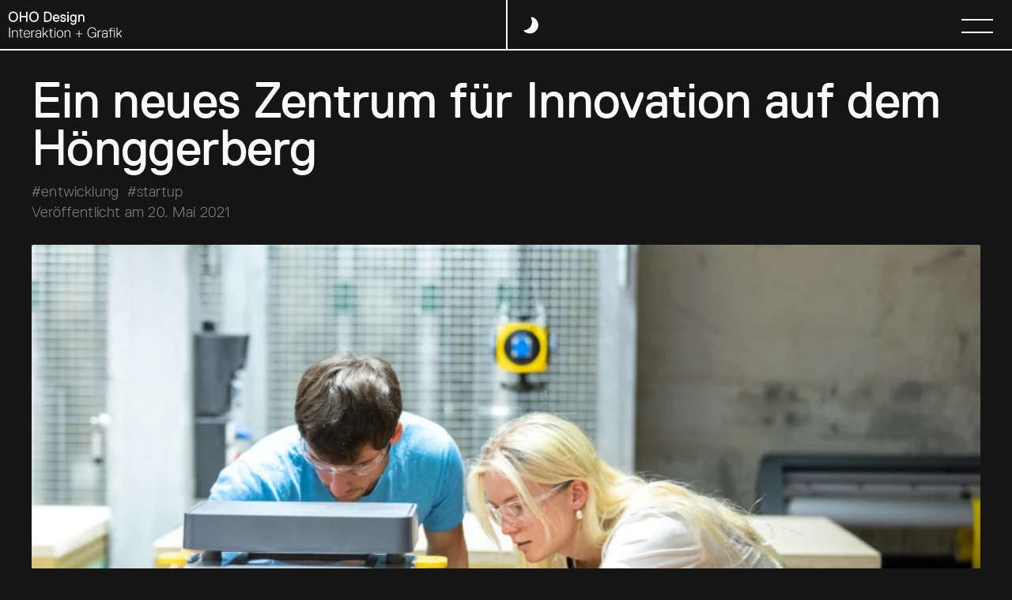

--- FILE ---
content_type: text/html; charset=UTF-8
request_url: https://ohodesign.ch/insights/ein-neues-zentrum-fuer-innovation-auf-dem-hoenggerberg/
body_size: 16226
content:
<!DOCTYPE html>
<!--
   .:dOXNNX0d:.
 ,OWWKxlclxKWWO;.
'0MWx.      .xWMK,
:NMX:        ;XMN:
:NMX:        ;XMN:
.OMWO,      ,kWMO.
 .xNMN0xdx0NMNx'
   'cxO0K0Oxl'

Hey code explorer! You seem to be interested in how we work? Do you have what it takes to make design fly as a creative web developer? Then convince us and apply via hallo@ohodesign.ch 
--><html lang="de">

<head>
  <meta charset="UTF-8">
  <meta name="viewport" content="width=device-width, height=device-height, initial-scale=1, minimum-scale=1">

  
  <link data-optimized="1" rel="stylesheet" type="text/css" href="https://ohodesign.ch/wp-content/litespeed/css/14b87c00e58947ae2492fd3b18f022e0.css?ver=7cc78">
  <link data-optimized="1" rel="stylesheet" type="text/css" href="https://ohodesign.ch/wp-content/litespeed/css/14a5c8c1f6a06b7c9199779c142082d8.css?ver=969fe">
  <link data-optimized="1" rel="stylesheet" type="text/css" href="https://ohodesign.ch/wp-content/litespeed/css/e5e96a35d59b533ffac6f36a987f1ef3.css?ver=dc393">
  <link data-optimized="1" rel="stylesheet" type="text/css" href="https://ohodesign.ch/wp-content/litespeed/css/15c06ec571445617a5cc792afe5c7c58.css?ver=a6b4f">
  <link data-optimized="1" rel="stylesheet" type="text/css" href="https://ohodesign.ch/wp-content/litespeed/css/decec8a4f216e43984d0b519b9670ad5.css?ver=1853c">
  <link data-optimized="1" rel="stylesheet" type="text/css" href="https://ohodesign.ch/wp-content/litespeed/css/edfe3c911ca48ae528b55ab656e911f9.css?ver=2ec80">

  <script data-optimized="1" src="https://ohodesign.ch/wp-content/litespeed/js/95caae39659943168ff546f601ed420a.js?ver=d420a"></script>
  <script>
    // helper function to create a DOM element from html string
    const dom = (innerString) => {
      const holder = document.createElement("div");
      holder.innerHTML = innerString;
      return holder.firstElementChild;
    };
  </script>

  
        <meta property="og:image" content="https://ohodesign.ch/wp-content/uploads/eth-sph-600x338.jpg" />
  
  <link rel="apple-touch-icon" sizes="180x180" href="https://ohodesign.ch/wp-content/themes/oho/media/icons/apple-touch-icon.png">
  <link rel="manifest" href="https://ohodesign.ch/wp-content/themes/oho/media/icons/site.webmanifest">
  <!--<link rel="mask-icon" href="https://ohodesign.ch/wp-content/themes/oho/media/icons/safari-pinned-tab.svg" color="#000000">-->
  <meta name="msapplication-TileColor" content="#ffffff">
  <meta name="theme-color" content="#ffffff">

  <meta name='robots' content='index, follow, max-image-preview:large, max-snippet:-1, max-video-preview:-1' />

	<!-- This site is optimized with the Yoast SEO plugin v26.8 - https://yoast.com/product/yoast-seo-wordpress/ -->
	<title>Ein neues Zentrum für Innovation auf dem Hönggerberg &#8226; OHO Design</title>
	<meta name="description" content="Aktuelles und Interessantes von OHO Design. Büroleben, Kultur und Blog-Artikel zu den Themen Design, Sicherheit, Software und Entwicklung." />
	<link rel="canonical" href="https://ohodesign.ch/insights/ein-neues-zentrum-fuer-innovation-auf-dem-hoenggerberg/" />
	<meta property="og:locale" content="de_DE" />
	<meta property="og:type" content="article" />
	<meta property="og:title" content="Ein neues Zentrum für Innovation auf dem Hönggerberg &#8226; OHO Design" />
	<meta property="og:description" content="Aktuelles und Interessantes von OHO Design. Büroleben, Kultur und Blog-Artikel zu den Themen Design, Sicherheit, Software und Entwicklung." />
	<meta property="og:url" content="https://ohodesign.ch/insights/ein-neues-zentrum-fuer-innovation-auf-dem-hoenggerberg/" />
	<meta property="og:site_name" content="OHO Design" />
	<meta property="article:modified_time" content="2024-02-13T14:02:49+00:00" />
	<meta property="og:image" content="https://ohodesign.ch/wp-content/uploads/oho-design-liestal.png" />
	<meta property="og:image:width" content="4538" />
	<meta property="og:image:height" content="2294" />
	<meta property="og:image:type" content="image/png" />
	<meta name="twitter:card" content="summary_large_image" />
	<script type="application/ld+json" class="yoast-schema-graph">{"@context":"https://schema.org","@graph":[{"@type":"WebPage","@id":"https://ohodesign.ch/insights/ein-neues-zentrum-fuer-innovation-auf-dem-hoenggerberg/","url":"https://ohodesign.ch/insights/ein-neues-zentrum-fuer-innovation-auf-dem-hoenggerberg/","name":"Ein neues Zentrum für Innovation auf dem Hönggerberg &#8226; OHO Design","isPartOf":{"@id":"/#website"},"datePublished":"2021-05-20T14:39:54+00:00","dateModified":"2024-02-13T14:02:49+00:00","description":"Aktuelles und Interessantes von OHO Design. Büroleben, Kultur und Blog-Artikel zu den Themen Design, Sicherheit, Software und Entwicklung.","breadcrumb":{"@id":"https://ohodesign.ch/insights/ein-neues-zentrum-fuer-innovation-auf-dem-hoenggerberg/#breadcrumb"},"inLanguage":"de","potentialAction":[{"@type":"ReadAction","target":["https://ohodesign.ch/insights/ein-neues-zentrum-fuer-innovation-auf-dem-hoenggerberg/"]}]},{"@type":"BreadcrumbList","@id":"https://ohodesign.ch/insights/ein-neues-zentrum-fuer-innovation-auf-dem-hoenggerberg/#breadcrumb","itemListElement":[{"@type":"ListItem","position":1,"name":"Startseite","item":"https://ohodesign.ch/"},{"@type":"ListItem","position":2,"name":"Ein neues Zentrum für Innovation auf dem Hönggerberg"}]},{"@type":"WebSite","@id":"/#website","url":"/","name":"OHO Design","description":"Interaktion + Grafik","publisher":{"@id":"/#organization"},"potentialAction":[{"@type":"SearchAction","target":{"@type":"EntryPoint","urlTemplate":"/?s={search_term_string}"},"query-input":{"@type":"PropertyValueSpecification","valueRequired":true,"valueName":"search_term_string"}}],"inLanguage":"de"},{"@type":"Organization","@id":"/#organization","name":"OHO Design","alternateName":"OHO","url":"/","logo":{"@type":"ImageObject","inLanguage":"de","@id":"/#/schema/logo/image/","url":"https://ohodesign.ch/wp-content/uploads/oho-badge.png","contentUrl":"https://ohodesign.ch/wp-content/uploads/oho-badge.png","width":16667,"height":4025,"caption":"OHO Design"},"image":{"@id":"/#/schema/logo/image/"},"sameAs":["https://www.linkedin.com/company/11159558/"]}]}</script>
	<!-- / Yoast SEO plugin. -->


<link rel='dns-prefetch' href='//plausible.io' />
<link rel="alternate" title="oEmbed (JSON)" type="application/json+oembed" href="https://ohodesign.ch/wp-json/oembed/1.0/embed?url=https%3A%2F%2Fohodesign.ch%2Finsights%2Fein-neues-zentrum-fuer-innovation-auf-dem-hoenggerberg%2F" />
<link rel="alternate" title="oEmbed (XML)" type="text/xml+oembed" href="https://ohodesign.ch/wp-json/oembed/1.0/embed?url=https%3A%2F%2Fohodesign.ch%2Finsights%2Fein-neues-zentrum-fuer-innovation-auf-dem-hoenggerberg%2F&#038;format=xml" />
<style id='wp-img-auto-sizes-contain-inline-css' type='text/css'>
img:is([sizes=auto i],[sizes^="auto," i]){contain-intrinsic-size:3000px 1500px}
/*# sourceURL=wp-img-auto-sizes-contain-inline-css */
</style>

<script type="text/javascript" defer data-domain='ohodesign.ch' data-api='https://plausible.io/api/event' data-cfasync='false' src="https://plausible.io/js/plausible.outbound-links.js?ver=2.5.0" id="plausible-analytics-js"></script>
<script type="text/javascript" id="plausible-analytics-js-after">
/* <![CDATA[ */
window.plausible = window.plausible || function() { (window.plausible.q = window.plausible.q || []).push(arguments) }
//# sourceURL=plausible-analytics-js-after
/* ]]> */
</script>
<link rel="https://api.w.org/" href="https://ohodesign.ch/wp-json/" /><link rel="EditURI" type="application/rsd+xml" title="RSD" href="https://ohodesign.ch/xmlrpc.php?rsd" />
<meta name="generator" content="WordPress 6.9" />
<link rel='shortlink' href='https://ohodesign.ch/?p=2019' />
<link rel="icon" href="https://ohodesign.ch/wp-content/uploads/cropped-oho-design-32x32.png" sizes="32x32" />
<link rel="icon" href="https://ohodesign.ch/wp-content/uploads/cropped-oho-design-192x192.png" sizes="192x192" />
<link rel="apple-touch-icon" href="https://ohodesign.ch/wp-content/uploads/cropped-oho-design-180x180.png" />
<meta name="msapplication-TileImage" content="https://ohodesign.ch/wp-content/uploads/cropped-oho-design-270x270.png" />

                <meta property="og:image" content="https://ohodesign.ch/wp-content/uploads/eth-sph-300x169.jpg" />
    <meta property="og:image" content="https://ohodesign.ch/wp-content/uploads/eth-sph-600x338.jpg" />
  
    <script defer data-domain="ohodesign.ch" src="https://plausible.io/js/script.js"></script>

</head>


<body class="wp-singular blog-template-default single single-blog wp-theme-oho" id="body" data-barba="wrapper">

  <div id="page">
    <div id="cursor-buddy" class="cursor-buddy" style="opacity:0">
      <div id="cursor-ball" class="cursor-buddy--ball">
        <div id="cursor-text" class="cursor-buddy--text h3">
          <div class="play" style="visibility:hidden"></div>
          <div class="pause" style="visibility:hidden"></div>
        </div>
      </div>
    </div>
    <div id="loader" class="loader centered--vertical hidden">
      <style media="screen">
        .loader {
          position: fixed;
          z-index: 9999999999999999999;
          height: 100%;
          width: 100%;
          background-color: #151515;
          left: 0;
          top: 0;
        }
      </style>
      <div class="logo-wrap">
        <div class="text" style="display:none;">OHO Design</div>
      </div>
    </div>
    <header id="masthead" class="site-header" data-nosnippet>

      <div id="nav" class="nav-wrap">
        <div class="curtain-wrap">
          <div></div>
          <div></div>
          <div></div>
          <div></div>
          <div></div>
          <div></div>
          <div></div>
          <div></div>
          <div></div>
          <div></div>
          <div></div>
          <div></div>
        </div>
        <div class="nav-wrap__inner">
          <nav>
            <div class="grid-wrap">
              <div class="box-xl-6">
                <ul class="brand">
                  <li>
                    <a class="" href="/">
                      <div id="logo-wrap" class="logo-wrap">
                        <svg version="1.1" class="logo" xmlns="http://www.w3.org/2000/svg" xmlns:xlink="http://www.w3.org/1999/xlink" x="0px" y="0px"
  viewBox="0 0 1348.5 312.5" style="enable-background:new 0 0 1348.5 312.5;" xml:space="preserve">
  <path class="st0" d="M997.8,310.4c16.9,0,28.7-6.8,35.5-16.9h1.7l1.7,13.5l1.7,1.7h3.4l1.7-1.7v-55.8l-1.7-1.7h-49.1l-1.7,1.7v5.1
  	l1.7,1.7h38.9l1.7,1.7c0,22-5.1,42.3-35.5,42.3c-28.8,0-45.7-22-45.7-52.5S969,197,997.8,197c22,0,32.1,11.9,35.5,27.1l1.7,1.7h6.8
  	l1.7-1.7c-3.4-18.6-16.9-35.5-45.7-35.5c-30.4,0-55.8,20.3-55.8,60.9S967.4,310.5,997.8,310.4z"/>
  <path class="st0" d="M1072.3,308.8l1.7-1.7v-45.7c0-16.9,6.8-28.8,23.7-28.8h8.5l1.7-1.7v-5.1l-1.7-1.7l-6.8,0
  	c-10.2,0-18.6,3.4-23.7,11.9h-1.7l-1.7-10.1l-1.7-1.7h-5.1l-1.7,1.7v81.2l1.7,1.7H1072.3z"/>
  <path class="st0" d="M1207.7,232.5l1.7,1.7V307l1.7,1.7h6.8l1.7-1.7v-72.8l1.7-1.7h33.8l1.7,1.7V307l1.7,1.7h6.8l1.7-1.7v-81.2
  	l-1.7-1.7h-44l-1.7-1.7v-6.8c0-6.7,3.4-10.1,10.2-10.1h11.8l1.7-1.7v-5.1l-1.8-1.8h-11.8c-11.8,0-20.3,6.8-20.3,18.6v6.8l-1.7,1.7
  	h-13.5l-1.7,1.7v5.1l1.7,1.7H1207.7z"/>
  <path class="st0" d="M1168.7,259.6c-6.1-1-13.5-1.7-20.3-1.7c-22.1,0-35.5,8.3-35.5,27.1c0,15.4,10,25.4,28.8,25.4
  	c17.1,0,23.4-6.8,27.1-11.9h1.7l1.7,8.5l1.7,1.7h5.1l1.5-1.8v-54.1c0-18.7-6.8-30.5-32.2-30.5c-21.9,0-32.1,11.9-32.1,25.4l1.7,1.7
  	h6.8l1.7-1.7c0-8.6,5.1-16.9,22-16.9s22,6.9,22,22v5.1L1168.7,259.6z M1170.5,269.8l0,6.7c0,11.9-8.5,25.4-27.1,25.4
  	c-15.4,0-20.3-6.8-20.3-16.9c0-11.7,6.8-18.6,27.1-18.6c7.1,0,12.8,0.7,18.6,1.7L1170.5,269.8z"/>
  <path class="st0" d="M848.9,125.5l1.7-1.7V83.2c0-20.5,6.8-28.8,22-28.8s16.9,11.7,16.9,20.3v49l1.7,1.7h13.5l1.8-1.6V74.7
  	c0-20.3-8.5-35.5-32.2-35.5c-9,0-17.1,3.7-22,10.1h-1.7l-1.7-6.8l-1.7-1.7h-11.8l-1.7,1.7v81.3l1.7,1.7H848.9z"/>
  <polygon class="st0" points="718.6,27.2 720.3,25.5 720.3,12 718.6,10.3 705.1,10.3 703.4,12 703.4,25.5 705.1,27.2 "/>
  <polygon class="st0" points="718.6,125.3 720.3,123.6 720.3,42.5 718.6,40.8 705.1,40.8 703.4,42.5 703.4,123.7 705.1,125.3 "/>
  <path class="st0" d="M772.7,127c9,0,16.9-3.7,22-10.1h1.7c0,18.7-6.6,28.7-22,28.8c-8.6,0-13.5-1.7-16.9-8.5l-1.7-1.7h-13.5
  	l-1.7,1.7c1.8,13.6,13.5,23.7,33.8,23.7s38.9-11.9,38.9-45.7V42.3l-1.7-1.7h-11.8l-1.7,1.7l-1.7,6.8h-1.7
  	c-5.2-6.7-13.5-10.1-22-10.1c-23.7,0-37.2,18.6-37.2,44S749,127,772.7,127z M774.4,54.3c13.5,0,22,8.5,22,28.8
  	c0,20.3-8.5,28.8-22,28.8s-22-10-22-28.8C752.4,64.3,760.9,54.3,774.4,54.3z"/>
  <path class="st0" d="M682.9,236h-1.7l-1.7-10.1l-1.7-1.7h-5.1l-1.7,1.7V307l1.7,1.7h6.8l1.7-1.7v-45.7c0-18.7,8.5-30.5,27.1-30.5
  	c13.5,0,22,8.5,22,25.4V307l1.7,1.7h6.8l1.7-1.7v-50.8c0-22-11.9-33.8-30.5-33.8C698.1,222.5,688,227.5,682.9,236z"/>
  <polygon class="st0" points="554.3,197.1 552.6,198.8 552.6,209 554.3,210.6 561.1,210.6 562.8,209 562.8,198.8 561.1,197.1 "/>
  <path class="st0" d="M87.1,222.5c-11.9,0-22,5-27.1,13.5h-1.7l-1.7-10.1l-1.7-1.7h-5.1l-1.7,1.7V307l1.7,1.7h6.8l1.7-1.7v-45.7
  	c0-18.7,8.5-30.5,27.1-30.5c13.5,0,22,8.5,22,25.4V307l1.7,1.7h6.8l1.6-1.7v-50.8C117.5,234.2,105.7,222.5,87.1,222.5z"/>
  <path class="st0" d="M513.8,224.1l-1.7-1.7v-15.2l-1.7-1.7h-6.8l-1.7,1.7v15.2l-1.7,1.7h-13.5l-1.7,1.7v5.1l1.7,1.7h13.5l1.7,1.7
  	v55.8c0,11.8,8.4,18.6,20.3,18.6H534l1.8-1.7V302l-1.7-1.7h-11.8c-6.8,0-10.2-3.3-10.2-10.1v-55.8l1.7-1.7h20.3l1.7-1.7v-5.1
  	l-1.7-1.7H513.8z"/>
  <polygon class="st0" points="1265.3,210.6 1267,209 1267,198.8 1265.3,197.1 1258.5,197.1 1256.8,198.8 1256.8,209 1258.5,210.6 "/>
  <polygon class="st0" points="16.1,190.3 14.4,192 14.4,307 16.1,308.8 22.8,308.8 24.6,307 24.6,192 22.9,190.3 "/>
  <path class="st0" d="M312.3,224.2c-10.2,0-18.6,3.4-23.7,11.9h-1.7l-1.7-10.1l-1.7-1.7h-5.1l-1.7,1.7v81.2l1.7,1.7h6.8l1.7-1.7
  	v-45.7c0-16.9,6.8-28.8,23.7-28.8h8.4l1.7-1.7v-5.1l-1.7-1.7L312.3,224.2z"/>
  <polygon class="st0" points="848.9,261.3 847.2,259.6 847.2,227.5 845.5,225.8 840.4,225.8 838.7,227.5 838.7,259.6 837,261.3
  	804.8,261.3 803.1,263 803.1,268.1 804.8,269.8 837,269.8 838.7,271.5 838.7,303.7 840.4,305.4 845.5,305.4 847.2,303.7
  	847.2,271.5 848.9,269.8 881,269.8 882.7,268.2 882.7,263 881,261.3 "/>
  <polygon class="st0" points="554.3,224.1 552.6,225.8 552.6,307 554.3,308.8 561.1,308.8 562.8,307 562.8,225.8 561.1,224.1 "/>
  <polygon class="st0" points="1295.7,308.8 1297.4,307 1297.4,283.3 1299.1,279.9 1310.9,268.1 1312.6,268.1 1343.1,307
  	1346.5,308.8 1349.9,308.8 1351.5,307.2 1351.5,302.1 1319.4,261.5 1319.4,259.8 1348.2,231 1348.2,225.9 1346.5,224.2
  	1343.1,224.2 1339.7,225.9 1299.1,266.5 1297.4,266.5 1297.4,192 1295.7,190.3 1288.9,190.3 1287.2,192 1287.2,307 1288.9,308.8 "/>
  <path class="st0" d="M654.2,111.8c-11.8,0-16.9-5-16.9-13.5l-1.7-1.7h-13.5l-1.7,1.7c0,18.7,11.8,28.8,33.8,28.8
  	c23.7,0,33.9-11.8,33.8-25.3c0-15.3-8.5-22-25.4-25.4c-16.9-3.4-23.7-5-23.7-13.5c0-6.8,6.7-8.5,15.2-8.5c11.8,0,15.2,5,15.2,10.1
  	l1.7,1.7h13.5l1.7-1.7c0-16.9-13.5-25.4-32.1-25.4C630.5,39,622,50.8,622,62.8c0,15.3,10.2,22,27.1,25.4c16.9,3.4,22,5,22,13.5
  	C671.1,108.3,666,111.8,654.2,111.8z"/>
  <path class="st0" d="M187.2,263.2v3.4c0,23.7,11.8,44,38.9,44c23.7,0,32.1-15.3,33.8-25.4l-1.7-1.7h-6.8l-1.7,1.7
  	c-3.4,10.1-10.2,16.9-23.7,16.9c-22,0-28.8-20.4-28.8-30.5l1.7-1.7l61,0.1l1.7-1.7v-5.1c0-23.7-13.5-40.6-37.2-40.6
  	C200.7,222.5,187.2,239.5,187.2,263.2z M251.3,259.8l-1.7,1.7h-50.8l-1.7-1.7c0-11.9,6.8-28.8,27.1-28.8
  	C244.5,231,251.3,248,251.3,259.8z"/>
  <path class="st0" d="M308.9,127c35.5,0,55.8-25.4,55.8-60.9S344.4,5.2,308.9,5.2s-55.8,25.4-55.8,60.9S273.4,127,308.9,127z
  	 M308.9,20.5c25.4,0,38.9,18.6,38.9,45.7c0,27.1-13.5,45.7-38.9,45.7c-25.4,0-38.9-18.6-38.9-45.7C270,39,283.5,20.5,308.9,20.5z"/>
  <path class="st0" d="M464.6,125.3c42.3,0,55.8-23.7,55.8-59.2S506.9,7,464.6,7h-35.5l-1.7,1.7v115l1.7,1.7H464.6z M444.3,23.8
  	l1.7-1.7h16.9c32.2,0,40.6,15.2,40.6,44c0,28.8-8.4,44-40.6,44H446l-1.7-1.7V23.8z"/>
  <polygon class="st0" points="420.5,308.8 422.2,307 422.2,283.3 423.9,279.9 435.8,268.1 437.5,268.1 468,307 471.4,308.8
  	474.8,308.8 476.3,307.2 476.3,302.1 444.2,261.5 444.2,259.8 473,231 473,225.9 471.3,224.2 467.9,224.2 464.5,225.9 423.9,266.5
  	422.2,266.5 422.2,192 420.5,190.3 413.7,190.3 412,192 412,307 413.7,308.8 "/>
  <path class="st0" d="M329,247.7l1.7,1.7h6.8l1.7-1.7c0-8.6,5.1-16.9,22-16.9c16.9,0,22,6.9,22,22v5.1l-1.7,1.7
  	c-6.1-1-13.5-1.7-20.3-1.7c-22.1,0-35.5,8.3-35.5,27.1c0,15.4,10,25.4,28.8,25.4c17.1,0,23.4-6.8,27.1-11.9h1.7l1.7,8.5l1.7,1.7h5.1
  	l1.4-1.8v-54.1c0-18.7-6.7-30.5-32.1-30.5C339.1,222.3,329,234.2,329,247.7z M383.4,276.5c0,11.9-8.5,25.4-27.1,25.4
  	c-15.4,0-20.3-6.8-20.3-16.9c0-11.7,6.8-18.6,27.1-18.6c7.1,0,12.8,0.7,18.6,1.7l1.7,1.7V276.5z"/>
  <path class="st0" d="M63.4,127c35.5,0,55.8-25.4,55.8-60.9S98.9,5.2,63.4,5.2S7.6,30.5,7.6,66.2C7.6,101.8,27.9,127,63.4,127z
  	 M63.4,20.5c25.4,0,38.9,18.6,38.9,45.7c0,27.1-13.5,45.7-38.9,45.7c-25.4,0-38.9-18.6-38.9-45.7C24.5,39,38,20.5,63.4,20.5z"/>
  <path class="st0" d="M142.9,232.6l1.7,1.7v55.8c0,11.8,8.5,18.6,20.3,18.6h11.9l1.7-1.7V302l-1.7-1.7h-11.9
  	c-6.7,0-10.1-3.3-10.1-10.1v-55.8l1.7-1.7h20.3l1.7-1.7v-5.1l-1.7-1.7h-20.3l-1.7-1.7v-15.2l-1.7-1.7h-6.8l-1.7,1.7v15.2l-1.7,1.7
  	h-13.5l-1.7,1.7v5.1l1.7,1.7H142.9z"/>
  <polygon class="st0" points="154.9,125.5 156.6,123.8 156.6,74.7 158.3,73 214.1,73 215.8,74.7 215.8,123.7 217.5,125.3 231,125.3
  	232.7,123.8 232.7,8.7 231,7 217.5,7 215.8,8.7 215.8,56 214.1,57.8 158.3,57.8 156.6,56 156.6,8.7 154.9,7 141.4,7 139.7,8.7
  	139.7,123.8 141.4,125.5 "/>
  <path class="st0" d="M573,127.1c20.3,0,32.1-11.9,33.8-25.4l-1.7-1.7h-13.5l-1.7,1.7c-3.4,8.4-10.1,10.1-16.9,10.1
  	c-20.3,0-22-16.9-22-20.3l1.7-1.7h55.8l1.7-1.7V83c0-23.7-11.8-44-38.9-44s-38.9,20.3-38.9,44C532.4,108.5,545.9,127,573,127.1z
  	 M571.3,54.3c18.6,0,20.3,15.2,20.3,20.3l-1.7,1.7h-37.2l-1.7-1.7C551,69.5,552.7,54.3,571.3,54.3z"/>
  <path class="st0" d="M578.1,266.5c0,28.8,16.9,44,38.9,44s38.9-15.2,38.9-44s-16.9-44-38.9-44S578.1,237.7,578.1,266.5z M617,231
  	c17,0,28.8,13.5,28.8,35.5S634,302,617,302s-28.8-13.5-28.8-35.5S600,231,617,231z"/>
                                                  </svg>
                        <svg version="1.1" class="logo2" xmlns="http://www.w3.org/2000/svg" xmlns:xlink="http://www.w3.org/1999/xlink" x="0px" y="0px"
	 viewBox="0 0 140.9 141" style="enable-background:new 0 0 140.9 141;" xml:space="preserve">
<path class="st0" d="M70.9,0.7c38.5,0.1,69.4,31.1,69.3,69.5c-0.1,39.3-31,70.1-70.1,70C31.6,140,0.6,108.7,0.8,70C0.9,31.4,32,0.6,70.9,0.7z
	 M70.1,108.8c21.5,0.1,38.9-17,39-38.2c0.1-21.3-17.2-38.7-38.4-38.8c-21-0.1-38.5,17.1-38.6,38C32,91.3,48.9,108.7,70.1,108.8z"/>
</svg>
                      </div>
                    </a>
                  </li>
                </ul>
              </div>
              <div class="box-xl-6">
                <div id="color-mode" class="color-mode trigger-zone">
                </div>
                <div id="nav--trigger" class="trigger-zone nav--trigger">
                  <span></span>
                  <span></span>
                </div>
              </div>
            </div>
          </nav>
        </div>
        <div class="main__nav" style="visibility:hidden;">
          <nav>
            <div class="main__nav__inner">
              <div class="nav-list">
                <div>
                  <ul class="plain mx-xl-2">
                    <li class="h1 text-spin"><a class="" href="/projekte"><span class="orig">Projekte</span><span class="clone">Projekte</span></a></li>
                    <li class="h1 text-spin kerning"><a class="" href="/team"><span class="orig">Team</span><span class="clone">Team</span></a></li>
                    <li class="h1 text-spin"><a class="" href="/services"><span class="orig">Services</span><span class="clone">Services</span></a></li>
                    <li class="h1 text-spin"><a class="" href="/aktuelle-insights"><span class="orig">Insights</span><span class="clone">Insights</span></a></li>
                  </ul>
                </div>
              </div>
              <div class="contact-specs">
                <div>
                  <span class="h3 fweight--regular no-hyphenate mt-xl-0 pt-sm-1"><span id="navCTA"></span>
                    <br><br>
                    <a href="/kontakt">
                      <button type="button" name="Kontakt" class="button p fweight--regular">Kontakt</button>
                    </a>
                  </span>
                </div>
              </div>
            </div>
          </nav>
        </div>
      </div>

      <div class="curtain-wrap page-transition">
        <div></div>
        <div></div>
        <div></div>
        <div></div>
        <div></div>
        <div></div>
        <div></div>
        <div></div>
        <div></div>
        <div></div>
        <div></div>
        <div></div>
      </div>
      <script>
        // check if session storage is available
        const isSessionStorageAvailable = () => {
          const test = '_storage_test_';
          try {
            sessionStorage.setItem(test, test);
            sessionStorage.removeItem(test);
            return true;
          } catch (e) {
            return false;
          }
        };
        // loading screen state
        const colorModeBtn = document.getElementById("color-mode");
        const root = document.getElementsByTagName('html')[0];
        if (isSessionStorageAvailable() === true) {
          // loading screen
          const loaderScreen = document.getElementById("loader");
          const loaderState = sessionStorage.getItem("loadingScreen");
          if (loaderState !== "hidden") {
            loaderScreen.classList.remove("hidden");
          }
          sessionStorage.setItem("loadingScreen", "hidden");
          // color mode
          const currentColorMode = localStorage.getItem("colorMode");
          if (currentColorMode == "light") {
            root.classList.add("light-mode");
          }
          colorModeBtn.addEventListener("click", function() {
            root.classList.toggle("light-mode");
            let theme = "dark";
            if (root.classList.contains("light-mode")) {
              theme = "light";
            }
            localStorage.setItem("colorMode", theme);
          });
        } else {
          colorModeBtn.style.display = 'none';
        }
      </script>
    </header>

    <div id="smooth-wrap">
      <div id="smooth-content">
        <div class="hero-wrap" id="hero-wrap"></div>
        <div data-barba="container" data-barba-namespace="page-2019">
          <div class="site-content">
<main>
  <div id="content" class="main__inner">

    
<article id="post-2019">

  <header class="project-header">
    <section class="sec-wrap">
      <div class="sec-wrap__inner regular">
                <h1 class="fsize--h1__small mt-xl-0 mb-xl-0">Ein neues Zentrum für Innovation auf dem Hönggerberg</h1>
                                        <a href="https://ohodesign.ch/hashtag/entwicklung/"><span class="hashtag-wrap"><span class="p fcolor--grey">#entwicklung</span></span></a> <a href="https://ohodesign.ch/hashtag/startup/"><span class="hashtag-wrap"><span class="p fcolor--grey">#startup</span></span></a> <br>
                <span class="p fcolor--grey">Veröffentlicht am 20. Mai 2021</span><br>

                      </div>
    </section>

    <section class="sec-wrap">
      <div
        class="sec-wrap__inner regular no-padding-y">
        <div
          class="mt-xl-05 mb-xl-1 covered-image-wrap border-rounded--slim">
                              <picture>
            <source media="(max-width: 27em)" srcset="https://ohodesign.ch/wp-content/uploads/eth-sph-800x450.jpg">
            <source media="(max-width: 55em)" srcset="https://ohodesign.ch/wp-content/uploads/eth-sph.jpg">
            <img src="https://ohodesign.ch/wp-content/uploads/eth-sph.jpg.webp" alt="" />
          </picture>
                  </div>
      </div>
    </section>

    
  </header>

  
    
<section class="sec-wrap">
<div class="sec-wrap__inner regular layout-wrap layout-wrap__blog"><div class="block--text">
  <div class="grid-wrap gap-xl-2 gap-md-1">
        <div class="box-xl-8 box-lg-9 box-md-12">
      <h3>Innovation fördern: Das  ETH Centre for Students &amp; Entrepreneurs</h3>
<p>Die ETH Zürich erhält bald ein neues Zuhause für Kreativität, Innovation &amp; Unternehmertum auf dem ETH Campus Hönggerberg. Die Vision: Ein neuer Begegnungsort von Wissenschaft und Wirtschaft mit Strahlkraft für die ganze Schweiz und weit darüber hinaus. Damit dieses Projekt Wirklichkeit werden kann, sammelt die ETH Foundation Geld für den Neubau. Zentrum der Kampagne ist die von uns realisierte Webseite.</p>
    </div>
      </div>
</div></div><div class="sec-wrap__inner layout-wrap layout-wrap__blog">
<div class="block--gallery">
  <div class="slider-wrap pos--rel overflow--hidden">
    <div id="gallery-2" class="splide">
      <div class="splide__track">
        <ul class='splide__list'>
                      <li class='splide__slide'>
              <div class="img-fill">
                <picture>
                  <source media="(max-width: 27em)" srcset="https://ohodesign.ch/wp-content/uploads/hic-eth-800x600.jpg">
                  <source media="(max-width: 55em)" srcset="https://ohodesign.ch/wp-content/uploads/hic-eth.jpg">
                  <img src="https://ohodesign.ch/wp-content/uploads/hic-eth.jpg.webp" alt="OHO Design, Ein neues Zentrum für Innovation auf dem Hönggerberg" />
                </picture>
              </div>
            </li>
                      <li class='splide__slide'>
              <div class="img-fill">
                <picture>
                  <source media="(max-width: 27em)" srcset="https://ohodesign.ch/wp-content/uploads/hic-webseite-3-800x884.jpg">
                  <source media="(max-width: 55em)" srcset="https://ohodesign.ch/wp-content/uploads/hic-webseite-3.jpg">
                  <img src="https://ohodesign.ch/wp-content/uploads/hic-webseite-3.jpg.webp" alt="OHO Design, Ein neues Zentrum für Innovation auf dem Hönggerberg" />
                </picture>
              </div>
            </li>
                      <li class='splide__slide'>
              <div class="img-fill">
                <picture>
                  <source media="(max-width: 27em)" srcset="https://ohodesign.ch/wp-content/uploads/hic-webseite2-800x960.jpg">
                  <source media="(max-width: 55em)" srcset="https://ohodesign.ch/wp-content/uploads/hic-webseite2-1200x1440.jpg">
                  <img src="https://ohodesign.ch/wp-content/uploads/hic-webseite2-1200x1440.jpg.webp" alt="OHO Design, Ein neues Zentrum für Innovation auf dem Hönggerberg" />
                </picture>
              </div>
            </li>
                      <li class='splide__slide'>
              <div class="img-fill">
                <picture>
                  <source media="(max-width: 27em)" srcset="https://ohodesign.ch/wp-content/uploads/hic-webseite-4-800x600.jpg">
                  <source media="(max-width: 55em)" srcset="https://ohodesign.ch/wp-content/uploads/hic-webseite-4-1200x900.jpg">
                  <img src="https://ohodesign.ch/wp-content/uploads/hic-webseite-4-1200x900.jpg.webp" alt="OHO Design, Ein neues Zentrum für Innovation auf dem Hönggerberg" />
                </picture>
              </div>
            </li>
                  </ul>
      </div>

      <!-- Navigation -->
      <div class="splide__nav">
        <div class="prev-slide nav-button"></div>
        <div class="next-slide nav-button"></div>
      </div>

    </div>
  </div>

</div></div>
</section>  
  
  
  <aside>
    <footer>

      
                  <section class="sec-wrap">
        <div class="sec-wrap__inner regular">
          <div class="grid-wrap gap-xl-2 gap-md-1 mb-xl-2">
            <div class="box-xl-12">
              <a href="http://hic.ethz-foundation.ch" target="_blank">
                <button type="button" name="Zur Kampagnen-Seite"
                  class="button p fweight--regular">Zur Kampagnen-Seite</button>
              </a>
            </div>
          </div>
        </div>
      </section>
      

      

      <section class="sec-wrap border-top mt-xl-1">
        <div class="sec-wrap__inner regular">

          <div class="moreInsights-wrap grid-wrap gap-xl-2 gap-md-1 mb-xl-5">
            <div class="box-xl-12">
              <h2 class="h1">Weitere Insights</h2>
            </div>
                                    
            
                                    
                                                            
<div class="brick box box-xl-4 box-lg-6">
  <a href="https://ohodesign.ch/insights/praxis-test-bestanden-die-digitale-medienmappe/" data-postid="933">
    <div class="insight-box ratio--4_3 covered-image-wrap post-image--regular border-rounded--slim"
      style=" ">

                      <picture>
          <source media="(max-width: 27em)" srcset="https://ohodesign.ch/wp-content/uploads/quantum-0265-600x399.jpg">
          <source media="(max-width: 55em)" srcset="https://ohodesign.ch/wp-content/uploads/quantum-0265-800x532.jpg">
          <img src="https://ohodesign.ch/wp-content/uploads/quantum-0265-1200x798.jpg.webp" alt="OHO Design, Praxis-Test bestanden: Die Digitale Medienmappe" />
        </picture>
      
      <div class="title-wrap">
        <div class="title-wrap__inner pxy-xl-1 pxy-md-1 pxy-sm-05">
          <h2 class="title fweight--regular">Praxis-Test bestanden: Die Digitale Medienmappe          </h2>
        </div>
      </div>

      <div class="shadow"
        style="">
      </div>
    </div>
  </a>
</div>                        
<div class="brick box box-xl-4 box-lg-6">
  <a href="https://ohodesign.ch/insights/idee-und-klang-audio-design-einblicke/" data-postid="1002">
    <div class="insight-box ratio--4_3 covered-image-wrap post-image--regular border-rounded--slim"
      style=" ">

                      <picture>
          <source media="(max-width: 27em)" srcset="https://ohodesign.ch/wp-content/uploads/p6162905-be-600x450.jpg">
          <source media="(max-width: 55em)" srcset="https://ohodesign.ch/wp-content/uploads/p6162905-be-800x600.jpg">
          <img src="https://ohodesign.ch/wp-content/uploads/p6162905-be-1200x900.jpg.webp" alt="OHO Design, Idee und Klang Audio Design – Einblicke" />
        </picture>
      
      <div class="title-wrap">
        <div class="title-wrap__inner pxy-xl-1 pxy-md-1 pxy-sm-05">
          <h2 class="title fweight--regular">Idee und Klang Audio Design – Einblicke          </h2>
        </div>
      </div>

      <div class="shadow"
        style="">
      </div>
    </div>
  </a>
</div>                        
<div class="brick box box-xl-4 box-lg-6">
  <a href="https://ohodesign.ch/insights/das-buecheli-center-wunschbuch/" data-postid="799">
    <div class="insight-box ratio--4_3 covered-image-wrap post-image--regular border-rounded--slim"
      style=" ">

                      <picture>
          <source media="(max-width: 27em)" srcset="https://ohodesign.ch/wp-content/uploads/1-600x397.jpg">
          <source media="(max-width: 55em)" srcset="https://ohodesign.ch/wp-content/uploads/1-800x530.jpg">
          <img src="https://ohodesign.ch/wp-content/uploads/1-1200x795.jpg.webp" alt="OHO Design, Das Bücheli Center Wunschbuch" />
        </picture>
      
      <div class="title-wrap">
        <div class="title-wrap__inner pxy-xl-1 pxy-md-1 pxy-sm-05">
          <h2 class="title fweight--regular">Das Bücheli Center Wunschbuch          </h2>
        </div>
      </div>

      <div class="shadow"
        style="">
      </div>
    </div>
  </a>
</div>                        <div class="box-xl-12 mb-xl-2">
              <a href="/aktuelle-insights">
                <button class="button p fweight--regular">alle ansehen</button>
              </a>
            </div>
          </div>

        </div>
      </section>

      
      
    </footer>
  </aside>

</article>
</div>
</main>




<footer data-nosnippet>
  <div class="footer-wrap mt-xl-4 mt-sm-0 pt-xl-1">

    <section class="sec-wrap">
      <div class="sec-wrap__inner footer__main">
        <div class="grid-wrap gap-xl-2 gap-md-1">
          <div class="box-md-12 box-xl-6 bottom--vertical">
            <span class="h3 fsize--h1__small">
              <a href="/kontakt">
                <span id="greets" class="greez-wrap">sag&nbsp;
                  <span class="greez active">hallo →</span>
                  <span class="greez">hi →</span>
                  <span class="greez">hey →</span>
                  <span class="greez">ahoi →</span>
                  <span class="greez">bonjour →</span>
                  <span class="greez">moin →</span>
                  <span class="greez">ciao →</span>
                  <span class="greez">salut →</span>
                </span>
              </a>
            </span>
          </div>
          <div class="box-md-9 box-xl-6 right-text">
            <div class="mt-xl-4 mt-sm-1">
              <a href="/follow"><span class="p fweight--regular">Socials</span></a><br><br>
              <span class="fsize--marginal"><a href="https://www.swissmadesoftware.org/"
                  target="_blank"><svg version="1.1" class="logo-sms_footer" xmlns="http://www.w3.org/2000/svg" xmlns:xlink="http://www.w3.org/1999/xlink" x="0px" y="0px"
	 viewBox="0 0 273.7 38.9" style="enable-background:new 0 0 273.7 38.9;" xml:space="preserve">
<path class="st1" d="M178.7,21.7l0-2c0-2.2-1.7-3.9-3.9-3.9h-0.2c-2.1,0-3.9,1.7-3.9,3.9l0,4.1c0,2.1,1.7,3.9,3.9,3.9h0.2c1.6,0,2.9-0.9,3.5-2.3
	c0.1-0.1,0.1-0.3,0.1-0.4c0-0.5-0.5-0.9-0.9-0.9c-0.3,0-0.6,0.2-0.8,0.6c-0.3,0.7-0.9,1.2-1.9,1.2h-0.2c-1.1,0-2-0.9-2-2l0-1.2
	l5.2,0C178.3,22.6,178.7,22.2,178.7,21.7z M172.6,20.9l0-1.2c0-1.1,0.9-2,2.1-2h0.2c1.1,0,2,0.9,2,2.1l0,1.2L172.6,20.9z"/>
<path class="st1" d="M115.5,19.1c0-0.7,0.7-1.3,2.1-1.3h0.1c1.1,0,1.6,0.4,2.1,0.6c0.2,0.1,0.4,0.1,0.5,0.1c0.5,0,0.9-0.4,0.9-0.9
	c0-0.3-0.1-0.5-0.3-0.7c-0.4-0.3-1.5-1-3.1-1h-0.1c-1.5,0-3.9,0.8-3.9,3.1c0,4.6,6.3,2.1,6.3,5.3c0,0.8-0.8,1.6-2.3,1.6h-0.1
	c-0.9,0-1.9-0.7-2.5-1.5c-0.2-0.3-0.5-0.4-0.8-0.4c-0.5,0-0.9,0.4-0.9,0.9c0,0.1,0,0.3,0.1,0.5c0.7,1.5,2.6,2.4,4.1,2.4h0.1
	c2,0,4.1-1.2,4.1-3.4l0-0.1C121.7,19.6,115.5,21.7,115.5,19.1z"/>
<path class="st1" d="M104.5,19.2c0-0.7,0.7-1.3,2.1-1.3h0.1c1.1,0,1.6,0.4,2.1,0.6c0.2,0.1,0.4,0.1,0.5,0.1c0.5,0,0.9-0.4,0.9-0.9
	c0-0.3-0.1-0.5-0.3-0.7c-0.4-0.3-1.5-1-3.1-1h-0.1c-1.5,0-3.9,0.8-3.9,3.1c0,4.6,6.3,2.1,6.3,5.3c0,0.8-0.8,1.6-2.3,1.6h-0.1
	c-0.9,0-1.9-0.7-2.5-1.5c-0.2-0.3-0.5-0.4-0.8-0.4c-0.5,0-0.9,0.4-0.9,0.9c0,0.1,0,0.3,0.1,0.5c0.7,1.5,2.6,2.4,4.1,2.4h0.1
	c2,0,4.1-1.2,4.1-3.4l0-0.1C110.7,19.6,104.4,21.8,104.5,19.2z"/>
<path class="st1" d="M166.5,10.9c-0.5,0-0.9,0.3-0.9,0.9l0,4.9c-0.4-0.5-1.3-0.8-2.1-0.8h-0.2c-2.2,0-3.9,1.7-3.9,3.9l0,4.1
	c0,2.1,1.7,3.9,3.9,3.9h0.2c1,0,1.7-0.4,2.1-0.7c0,0.5,0.5,0.7,0.9,0.7c0.5,0,0.9-0.3,0.9-0.9l0-15.1
	C167.4,11.2,166.9,10.9,166.5,10.9z M163.6,25.9h-0.2c-1.1,0-2-0.9-2-2l0-4.1c0-1.1,0.9-2,2.1-2h0.2c1.1,0,2,0.7,2,1.8l0,4.5
	C165.6,25.2,164.6,25.9,163.6,25.9z"/>
<path class="st1" d="M156.4,26c-0.4-0.1-0.6-0.4-0.6-0.8l0-5.6c0-2.1-1.6-3.7-3.8-3.7h-0.2c-1.3,0-2.8,0.5-3.6,2.2c-0.1,0.1-0.1,0.3-0.1,0.4
	c0,0.5,0.5,0.8,0.9,0.8c0.3,0,0.6-0.1,0.8-0.5c0.5-0.8,1-1.2,1.9-1.2h0.2c1.1,0,1.9,0.5,1.9,1.9c0,0.1,0,0.3-0.1,0.4
	c-0.6,0.8-5.9,0.2-6.1,4v0.3c0,2.2,1.9,3.5,3.9,3.4l0.2,0c1,0,1.9-0.4,2.6-1c0.3,0.5,0.8,0.8,1.6,0.9l0.2,0c0.6,0,0.9-0.5,0.9-0.9
	C157.2,26.5,156.9,26.1,156.4,26z M151.9,26l-0.2,0c-1.2,0-2-0.6-2-1.7v-0.2c0.1-1.7,2.5-1.6,4.3-2.1l0,1.9
	C154,25.1,153,26,151.9,26z"/>
<path class="st1" d="M141.1,16l-0.2,0c-1.2,0-2.3,0.5-3,1.4c-0.7-0.8-1.8-1.4-3-1.4h-0.2c-0.8,0-1.6,0.3-2.1,0.7c-0.1-0.5-0.5-0.7-0.9-0.7
	c-0.5,0-0.9,0.3-0.9,0.9l0,10c0,0.6,0.5,0.9,0.9,0.9c0.5,0,0.9-0.3,0.9-0.9l0-7.3c0-1.1,1-1.8,2.1-1.9h0.2c1.2,0,2.1,0.9,2.1,2.1
	l0,7c0,0.6,0.5,1,0.9,1c0.5,0,0.9-0.3,0.9-1l0-7c0-1.2,0.9-2.1,2.1-2.1l0.2,0c1.2,0,2,0.7,2,2l0,7.1c0,0.6,0.5,0.9,0.9,0.9
	c0.5,0,0.9-0.3,0.9-0.9l0-7.1C145,17.2,143.1,16,141.1,16z"/>
<path class="st1" d="M93.5,16.1c-0.4,0-0.7,0.2-0.8,0.7l-2.1,7.3l-2.2-7.3c-0.1-0.4-0.3-0.6-1-0.6h0c-0.6,0-0.9,0.2-1,0.7l-2.1,7.3l-2.1-7.3
	c-0.1-0.5-0.5-0.7-0.9-0.7c-0.6,0-0.9,0.4-0.9,0.9c0,0.1,0,0.2,0,0.3l2.8,10c0.1,0.3,0.4,0.7,0.9,0.7l0.2,0c0.5,0,0.8-0.4,0.9-0.7
	c0.5-2,2.1-7.8,2.2-8.2c0.1,0.4,1.7,6.1,2.3,8.2c0.1,0.3,0.5,0.7,0.9,0.7l0.2,0c0.5,0,0.8-0.4,0.9-0.7l2.8-10c0-0.1,0-0.2,0-0.3
	C94.4,16.5,94.1,16.1,93.5,16.1z"/>
<path class="st1" d="M98.3,13.4c0.5,0,0.9-0.3,0.9-0.9l0-0.5c0-0.6-0.5-0.9-0.9-0.9c-0.5,0-0.9,0.3-0.9,0.9l0,0.5C97.4,13.1,97.8,13.4,98.3,13.4
	z"/>
<path class="st1" d="M41.1,7H25.7c-0.5-1.2-1-2.5-1-2.5c-0.5-1.2-1.6-2-2.9-2H8.6c-1.3,0-2.4,0.7-2.9,1.9l-3,7.1c-0.2,0.4-0.3,0.8-0.3,1.2v19.9
	c0,1.7,1.4,3.1,3.1,3.1h35.6c1.7,0,3.1-1.4,3.1-3.1V10.2C44.3,8.4,42.9,7,41.1,7z M29.2,22.6H25v4.3c0,1-0.8,1.5-1.5,1.5
	c-0.8,0-1.5-0.5-1.5-1.5v-4.3h-4.3c-1,0-1.5-0.8-1.5-1.5c0-0.8,0.5-1.5,1.5-1.5h4.3v-4.3c0-1,0.8-1.5,1.5-1.5c0.8,0,1.5,0.5,1.5,1.5
	v4.3h4.3c1,0,1.5,0.8,1.5,1.5C30.8,21.8,30.2,22.6,29.2,22.6z"/>
<path class="st1" d="M71.9,19.2c0-0.7,0.7-1.3,2.1-1.3h0.1c1.1,0,1.6,0.4,2.1,0.6c0.2,0.1,0.4,0.1,0.5,0.1c0.5,0,0.9-0.4,0.9-0.9
	c0-0.3-0.1-0.5-0.3-0.7c-0.4-0.3-1.5-1-3.1-1H74c-1.5,0-3.9,0.8-3.9,3.1c0,4.6,6.3,2.1,6.3,5.3c0,0.8-0.8,1.6-2.3,1.6l-0.1,0
	c-0.9,0-1.9-0.7-2.5-1.5c-0.2-0.3-0.5-0.4-0.8-0.4c-0.5,0-0.9,0.4-0.9,0.9c0,0.1,0,0.3,0.1,0.5c0.7,1.5,2.6,2.4,4.1,2.4l0.1,0
	c2,0,4.1-1.2,4.1-3.4l0-0.1C78.1,19.7,71.9,21.9,71.9,19.2z"/>
<path class="st1" d="M98.3,16.1c-0.5,0-0.9,0.3-0.9,0.9l0,10c0,0.6,0.5,0.9,0.9,0.9c0.5,0,0.9-0.3,0.9-0.9l0-10C99.2,16.4,98.8,16.1,98.3,16.1z"
	/>
<path class="st1" d="M221.5,25.8c-0.7,0-1.4-0.5-1.4-1.4l0-6.8l1.3,0c0.6,0,0.9-0.5,0.9-0.9c0-0.5-0.3-0.9-0.9-0.9l-1.3,0l0-4.2
	c0-0.6-0.5-0.9-0.9-0.9c-0.5,0-0.9,0.3-0.9,0.9l0,4.2l-0.8,0c-0.6,0-0.9,0.5-0.9,0.9c0,0.5,0.3,0.9,0.9,0.9l0.8,0l0,6.8
	c0,1.8,1.4,3.2,3.2,3.2c0.6,0,0.9-0.5,0.9-0.9C222.4,26.3,222.1,25.8,221.5,25.8z"/>
<path class="st1" d="M213.5,12.6c0.6,0,0.9-0.5,0.9-0.9c0-0.5-0.3-0.9-0.9-0.9c-1.8,0-3.1,1.4-3.1,3.2l0,1.9l-0.5,0c-0.6,0-0.9,0.5-0.9,0.9
	c0,0.5,0.3,0.9,0.9,0.9l0.5,0l0,9c0,0.6,0.5,0.9,0.9,0.9c0.5,0,0.9-0.3,0.9-0.9l0-9l1.1,0c0.6,0,0.9-0.5,0.9-0.9
	c0-0.5-0.3-0.9-0.9-0.9l-1.1,0l0-1.9C212.2,13.2,212.7,12.6,213.5,12.6z"/>
<path class="st1" d="M256.6,15.7c-1.2,0-1.7,0.5-1.7,0.5c-0.2-0.3-0.5-0.5-0.8-0.5c-0.5,0-0.9,0.3-0.9,0.9l0,10c0,0.6,0.5,1,0.9,1
	c0.5,0,0.9-0.3,0.9-1l0-7.5c0-0.8,0.2-1.6,1.6-1.6c0.6,0,0.9,0.3,1.1,0.5c0.2,0.2,0.5,0.3,0.7,0.3c0.5,0,0.9-0.4,0.9-0.9
	c0-0.2,0-0.4-0.2-0.6C258.5,16,257.5,15.7,256.6,15.7z"/>
<path class="st1" d="M189.6,18.9c0-0.7,0.7-1.3,2.1-1.3l0.1,0c1.1,0,1.6,0.4,2.1,0.6c0.2,0.1,0.4,0.1,0.5,0.1c0.5,0,0.9-0.4,0.9-0.9
	c0-0.3-0.1-0.5-0.3-0.7c-0.4-0.3-1.5-1-3.1-1l-0.1,0c-1.5,0-3.9,0.8-3.9,3.1c0,4.6,6.3,2.1,6.3,5.3c0,0.8-0.8,1.6-2.3,1.6h-0.1
	c-0.9,0-1.9-0.7-2.5-1.5c-0.2-0.3-0.5-0.4-0.8-0.4c-0.5,0-0.9,0.4-0.9,0.9c0,0.1,0,0.3,0.1,0.5c0.7,1.5,2.6,2.4,4.1,2.4h0.1
	c2,0,4.1-1.2,4.1-3.4l0-0.1C195.9,19.4,189.6,21.6,189.6,18.9z"/>
<path class="st1" d="M238,15.7c-0.4,0-0.7,0.2-0.8,0.7l-2.1,7.3l-2.2-7.3c-0.1-0.4-0.3-0.6-1-0.6h0c-0.6,0-0.9,0.2-1,0.6l-2.1,7.3l-2.1-7.3
	c-0.1-0.5-0.5-0.7-0.9-0.7c-0.6,0-0.9,0.4-0.9,0.9c0,0.1,0,0.2,0,0.3l2.8,10c0.1,0.3,0.4,0.7,0.9,0.7h0.2c0.5,0,0.8-0.4,0.9-0.7
	c0.5-2,2.1-7.8,2.2-8.2c0.1,0.4,1.7,6.1,2.3,8.2c0.1,0.3,0.5,0.7,0.9,0.7h0.2c0.5,0,0.8-0.4,0.9-0.7l2.8-10c0-0.1,0-0.2,0-0.3
	C238.9,16.1,238.5,15.7,238,15.7z"/>
<path class="st1" d="M202.7,15.8h-0.2c-2.1,0-3.9,1.7-3.9,3.9l0,4.1c0,2.1,1.7,3.9,3.9,3.9h0.2c2.1,0,3.9-1.7,3.9-3.9l0-4.1
	C206.6,17.5,204.8,15.8,202.7,15.8z M202.7,25.8h-0.2c-1.2,0-2.1-0.9-2.1-2l0-4.1c0-1.1,0.9-2,2-2h0.2c1.1,0,2,0.9,2,2l0,4.1
	C204.8,24.9,203.9,25.8,202.7,25.8z"/>
<path class="st1" d="M268.4,23.9c-0.3,0-0.6,0.2-0.8,0.6c-0.3,0.7-0.9,1.2-1.9,1.2h-0.2c-1.1,0-2-0.9-2-2l0-1.2l5.2,0c0.5,0,0.9-0.4,0.9-0.9l0-2
	c0-2.2-1.7-3.9-3.9-3.9h-0.2c-2.1,0-3.9,1.7-3.9,3.9l0,4.1c0,2.1,1.7,3.9,3.9,3.9h0.2c1.6,0,2.9-0.9,3.5-2.3
	c0.1-0.1,0.1-0.3,0.1-0.4C269.4,24.3,268.9,23.9,268.4,23.9z M263.5,19.5c0-1.1,0.9-2,2.1-2h0.2c1.1,0,2,0.9,2,2.1l0,1.2l-4.3,0
	L263.5,19.5z"/>
<path class="st1" d="M249.7,25.7c-0.4-0.1-0.6-0.4-0.6-0.8l0-5.6c0-2.1-1.6-3.7-3.8-3.7l-0.2,0c-1.3,0-2.8,0.5-3.6,2.2c-0.1,0.1-0.1,0.3-0.1,0.4
	c0,0.5,0.5,0.8,0.9,0.8c0.3,0,0.6-0.1,0.8-0.5c0.5-0.8,1-1.2,1.9-1.2l0.2,0c1.1,0,1.9,0.5,1.9,1.9c0,0.1,0,0.3-0.1,0.4
	c-0.6,0.8-5.9,0.2-6.1,4v0.3c0,2.2,1.9,3.5,3.9,3.4l0.2,0c1,0,1.9-0.4,2.6-1c0.3,0.5,0.8,0.8,1.6,0.9l0.2,0c0.6,0,0.9-0.5,0.9-0.9
	C250.5,26.2,250.3,25.8,249.7,25.7z M245.2,25.7l-0.2,0c-1.2,0-2-0.6-2-1.7v-0.2c0.1-1.7,2.5-1.6,4.3-2.1l0,1.9
	C247.3,24.8,246.3,25.7,245.2,25.7z"/>
</svg>
</a><br
                  class="breaker">©&#8198;2026 OHO Design GmbH&nbsp;&nbsp;&nbsp;&nbsp;
                <br class="no-lg"><a href="/agb"><span class="fsize--marginal">AGB</span></a>&nbsp;&nbsp;&nbsp;<a
                  href="/impressum"><span class="fsize--marginal">Impressum</span></a>&nbsp;&nbsp;&nbsp;<a
                  href="/datenschutz"><span class="fsize--marginal">Datenschutz</span></a>
              </span>
            </div>
          </div>
        </div>
      </div>
    </section>

  </div>
</footer>
</div></div></div></div>
<script data-optimized="1" src="https://ohodesign.ch/wp-content/litespeed/js/eef12fe67f68a0a50af2d2c090081d65.js?ver=b9ec4"></script>
<script data-optimized="1" class="main-script" src="https://ohodesign.ch/wp-content/litespeed/js/270f30f349c84fbf9d1c81e5b9b34a5d.js?ver=9a645"></script>

<script data-optimized="1" src="https://ohodesign.ch/wp-content/litespeed/js/ca486a90d9fc3716eb699e551d046e6b.js?ver=5c724"></script>
<script data-optimized="1" src="https://ohodesign.ch/wp-content/litespeed/js/93a6bdea3a6fac2b04c4ef188b831b3a.js?ver=7d66c"></script>
<script data-optimized="1" src="https://ohodesign.ch/wp-content/litespeed/js/f02815635e1358e6be02c523cb131b08.js?ver=39322"></script>
<script data-optimized="1" src="https://ohodesign.ch/wp-content/litespeed/js/6a235aafc05c5504a28debf3d3dc1d42.js?ver=88d3a"></script>
<script data-optimized="1" src="https://ohodesign.ch/wp-content/litespeed/js/cad9b7d83f08f5b618ade3221f0455e4.js?ver=aae05"></script>
<script data-optimized="1" src="https://ohodesign.ch/wp-content/litespeed/js/3403073a50041d0bef13c633be01570c.js?ver=3f9b3"></script>
<script data-optimized="1" src="https://ohodesign.ch/wp-content/litespeed/js/f15e8734fa8084d5c9e96062b73cc76c.js?ver=a0336"></script>
<script data-optimized="1" src="https://ohodesign.ch/wp-content/litespeed/js/ccc43104b170f2f7413462a7c470ed28.js?ver=f1805"></script>

<script data-optimized="1" src="https://ohodesign.ch/wp-content/litespeed/js/d64fdd43c743d4ef935a4124fbf3c7c9.js?ver=62b3d"></script>
<script data-optimized="1" src="https://ohodesign.ch/wp-content/litespeed/js/b13c2ac547079dfbd58e82fb1fa06c04.js?ver=d7657"></script>
<script data-optimized="1" src="https://ohodesign.ch/wp-content/litespeed/js/ff2226b8f7819867a54a4f95e929366d.js?ver=b92cc"></script>
<script data-optimized="1" src="https://ohodesign.ch/wp-content/litespeed/js/40d26e49098d0a5cca04a7ea8ebbe20a.js?ver=88311"></script>
<script data-optimized="1" src="https://ohodesign.ch/wp-content/litespeed/js/170455ed95945f83027ed1b6680da35d.js?ver=937db"></script>
<script data-optimized="1" src="https://ohodesign.ch/wp-content/litespeed/js/d843cb0791698371e84905279b8a5142.js?ver=94807"></script>
<script data-optimized="1" src="https://ohodesign.ch/wp-content/litespeed/js/ffe0ebe6e471b82df1d4270ff4b952f0.js?ver=92ef0"></script>
<script data-optimized="1" src="https://ohodesign.ch/wp-content/litespeed/js/912aac71861656fb1dd5f2bed1d99a90.js?ver=e5796"></script>
<script data-optimized="1" src="https://ohodesign.ch/wp-content/litespeed/js/1fe16f55d069315b5eb03e7d4b8d73ce.js?ver=fce07"></script>
<script data-optimized="1" src="https://ohodesign.ch/wp-content/litespeed/js/d4412dcf4a693a01fbe48e5eabfd8deb.js?ver=35dac"></script>
<script data-optimized="1" src="https://ohodesign.ch/wp-content/litespeed/js/ffdacfd8ccd8f1cdde37c4d303bb64c1.js?ver=c6f11"></script>
<script data-optimized="1" src="https://ohodesign.ch/wp-content/litespeed/js/68de7b71c16eaad628e3f63f6a151c5f.js?ver=5eb15"></script>
<script data-optimized="1" src="https://ohodesign.ch/wp-content/litespeed/js/9ce8c144d6281a276491626d653ebc42.js?ver=3ae26"></script>
<script data-optimized="1" src="https://ohodesign.ch/wp-content/litespeed/js/5a0f661ded36a553e370273eb117ac61.js?ver=5d831"></script>

<script data-optimized="1" defer src="https://ohodesign.ch/wp-content/litespeed/js/8abc7786cd522ea577b35407c7c1f6ab.js?ver=d9b24"></script>


<script data-optimized="1" defer src="https://ohodesign.ch/wp-content/litespeed/js/66992794ea1a62231325039d5670b722.js?ver=0b722"></script>
<script data-optimized="1" defer src="https://ohodesign.ch/wp-content/litespeed/js/fddbe7436ad54dd4701c9a490979905a.js?ver=9905a"></script>
<script data-optimized="1" defer src="https://ohodesign.ch/wp-content/litespeed/js/2e167f3e2566f6f069449fed88cc8a4a.js?ver=c8a4a"></script>






<noscript>
  <div id="noscript" class="warning-banner noscript-banner" data-nosnippet>
    <table>
      <tr>
        <td>
          <h3>Uh oh! Das funktioniert so leider nicht.<br>Bitte aktiviere JavaScript in deinem Browser um den vollen
            Funktionsumfang unserer Webseite nutzen zu können.</h3>
        </td>
      </tr>
    </table>
  </div>
</noscript>



<div id="ie-banner" class="warning-banner ie-banner closed" data-nosnippet>
  <table>
    <tr>
      <td>
        <p><b>Aj! Du verwendest Internet Explorer, ein Relikt aus vergangener Zeit. Dadurch kann es zu
            Darstellungsfehlern kommen. Bitte installiere doch einen anderen Browser.</b></p>
        <p><a href="http://browsehappy.com/" target="_blank">Wie geht das?</a><span onclick="closeIEBanner()">Ausblenden</span></p>
      </td>
    </tr>
  </table>
</div>

<!--[if lt IE 9]>
  <div id="ie-banner" class="warning-banner">
    <table>
      <tr>
        <td><p><b>Dein Browser (Internet Explorer) ist leider nicht mehr zeitgemäss, dadurch kann es zu Darstellungsfehlern kommen. Bitte installiere einen anderen Browser.</b></p><p><a href="http://browsehappy.com/" target="_blank">Wie geht das?</a></p></td>
      </tr>
    </table>
  </div>
<![endif]-->


<script>
// detect ie banner (ugly old JS because IE must understand it xD)
(function() {
  var ua = window.navigator.userAgent;
  var isIE = (ua.indexOf('MSIE ') > -1) || (ua.indexOf('Trident/') > -1);

  if ((isIE && Cookies == "undefined") || (isIE && Cookies.get("ie_banner") !== "closed")) {
    // classList & Cookie-Library not supported in IE < 10
    document.getElementById('ie-banner').className = "warning-banner";
  }
})();

function closeIEBanner() {
  // only for IE >= 10
  document.getElementById('ie-banner').classList.add('closed');
  Cookies.set("ie_banner", "closed");
}
</script><script type="speculationrules">
{"prefetch":[{"source":"document","where":{"and":[{"href_matches":"/*"},{"not":{"href_matches":["/wp-*.php","/wp-admin/*","/wp-content/uploads/*","/wp-content/*","/wp-content/plugins/*","/wp-content/themes/oho/*","/*\\?(.+)"]}},{"not":{"selector_matches":"a[rel~=\"nofollow\"]"}},{"not":{"selector_matches":".no-prefetch, .no-prefetch a"}}]},"eagerness":"conservative"}]}
</script>

</div></body>

</html>

<!-- Page cached by LiteSpeed Cache 7.7 on 2026-02-02 12:39:51 -->

--- FILE ---
content_type: text/css
request_url: https://ohodesign.ch/wp-content/litespeed/css/14a5c8c1f6a06b7c9199779c142082d8.css?ver=969fe
body_size: 13715
content:
@font-face{font-family:"Icons Base";src:url(/wp-content/themes/oho/font/icon/icons-base.eot);src:url("/wp-content/themes/oho/font/icon/icons-base.eot?#iefix") format("embedded-opentype"),url(/wp-content/themes/oho/font/icon/icons-base.woff) format("woff"),url(/wp-content/themes/oho/font/icon/icons-base.ttf) format("truetype"),url("/wp-content/themes/oho/font/icon/icons-base.svg#icons-base") format("svg");font-weight:400;font-style:normal}@font-face{font-family:"Icons Base Solid";src:url(/wp-content/themes/oho/font/icon/icons-base_solid.eot);src:url("/wp-content/themes/oho/font/icon/icons-base_solid.eot?#iefix") format("embedded-opentype"),url(/wp-content/themes/oho/font/icon/icons-base_solid.woff) format("woff"),url(/wp-content/themes/oho/font/icon/icons-base_solid.ttf) format("truetype"),url("/wp-content/themes/oho/font/icon/icons-base_solid.svg#icons-base") format("svg");font-weight:400;font-style:normal}@font-face{font-family:"Icons Base Rounded";src:url(/wp-content/themes/oho/font/icon/icons-base_rounded.eot);src:url("/wp-content/themes/oho/font/icon/icons-base_rounded.eot?#iefix") format("embedded-opentype"),url(/wp-content/themes/oho/font/icon/icons-base_rounded.woff) format("woff"),url(/wp-content/themes/oho/font/icon/icons-base_rounded.ttf) format("truetype"),url("/wp-content/themes/oho/font/icon/icons-base_rounded.svg#icons-base_rounded") format("svg");font-weight:400;font-style:normal}.icon-base_arrow_alternate-up:before{content:"\0041"}.icon-base_arrow_alternate-down:before{content:"\0042"}.icon-base_arrow_alternate-next:before{content:"\0043"}.icon-base_arrow_alternate-prev:before{content:"\0044"}.icon-base_arrow-down:before{content:"\0045"}.icon-base_arrow-next:before{content:"\0046"}.icon-base_arrow-prev:before{content:"\0047"}.icon-base_arrow-up:before{content:"\0048"}.icon-base_check:before{content:"\0049"}.icon-base_cross:before{content:"\004a"}@font-face{font-family:"Icons Social";src:url(/wp-content/themes/oho/font/icon/icons-social.eot);src:url("/wp-content/themes/oho/font/icon/icons-social.eot?#iefix") format("embedded-opentype"),url(/wp-content/themes/oho/font/icon/icons-social.woff) format("woff"),url(/wp-content/themes/oho/font/icon/icons-social.ttf) format("truetype"),url("/wp-content/themes/oho/font/icon/icons-social.svg#icons-social") format("svg");font-weight:400;font-style:normal}[class^="icon-social_"],[class*=" icon-social_"]{font-family:"Icons Social";speak:never;font-style:normal;font-weight:400;font-variant:normal;text-transform:none;line-height:1;-webkit-font-smoothing:antialiased;-moz-osx-font-smoothing:grayscale}.icon-social_youtube:before{content:"\e900"}.icon-social_xing:before{content:"\e901"}.icon-social_whatsapp:before{content:"\e902"}.icon-social_vimeo:before{content:"\e903"}.icon-social_twitter:before{content:"\e904"}.icon-social_mail:before{content:"\e905"}.icon-social_flickr:before{content:"\e906"}.icon-social_tiktok:before{content:"\e907"}.icon-social_snapchat:before{content:"\e908"}.icon-social_reddit:before{content:"\e909"}.icon-social_pinterest:before{content:"\e90a"}.icon-social_linkedin:before{content:"\e90b"}.icon-social_instagram:before{content:"\e90c"}.icon-social_facebook:before{content:"\e90d"}.pxy0{padding:0}.pt0{padding-top:0}.pb0{padding-bottom:0}.pl0{padding-left:0}.pr0{padding-right:0}.px0{padding-left:0;padding-right:0}.py0{padding-top:0;padding-bottom:0}.pxy05{padding:.5em}.pt05{padding-top:.5em}.pb05{padding-bottom:.5em}.pl05{padding-left:.5em}.pr05{padding-right:.5em}.px05{padding-left:.5em;padding-right:.5em}.py05{padding-top:.5em;padding-bottom:.5em}.pxy1{padding:1em}.pt1{padding-top:1em}.pb1{padding-bottom:1em}.pl1{padding-left:1em}.pr1{padding-right:1em}.px1{padding-left:1em;padding-right:1em}.py1{padding-top:1em;padding-bottom:1em}.pxy15{padding:1.5em}.pt15{padding-top:1.5em}.pb15{padding-bottom:1.5em}.pl15{padding-left:1.5em}.pr15{padding-right:1.5em}.px15{padding-left:1.5em;padding-right:1.5em}.py15{padding-top:1.5em;padding-bottom:1.5em}.pxy2{padding:2em}.pt2{padding-top:2em}.pb2{padding-bottom:2em}.pl2{padding-left:2em}.pr2{padding-right:2em}.px2{padding-left:2em;padding-right:2em}.py2{padding-top:2em;padding-bottom:2em}.pxy25{padding:2.5em}.pt25{padding-top:2.5em}.pb25{padding-bottom:2.5em}.pl25{padding-left:2.5em}.pr25{padding-right:2.5em}.px25{padding-left:2.5em;padding-right:2.5em}.py25{padding-top:2.5em;padding-bottom:2.5em}.pxy3{padding:3em}.pt3{padding-top:3em}.pb3{padding-bottom:3em}.pl3{padding-left:3em}.pr3{padding-right:3em}.px3{padding-left:3em;padding-right:3em}.py3{padding-top:3em;padding-bottom:3em}.pxy35{padding:3.5em}.pt35{padding-top:3.5em}.pb35{padding-bottom:3.5em}.pl35{padding-left:3.5em}.pr35{padding-right:3.5em}.px35{padding-left:3.5em;padding-right:3.5em}.py35{padding-top:3.5em;padding-bottom:3.5em}.pxy4{padding:4em}.pt4{padding-top:4em}.pb4{padding-bottom:4em}.pl4{padding-left:4em}.pr4{padding-right:4em}.px4{padding-left:4em;padding-right:4em}.py4{padding-top:4em;padding-bottom:4em}.pxy5{padding:5em}.pt5{padding-top:5em}.pb5{padding-bottom:5em}.pl5{padding-left:5em}.pr5{padding-right:5em}.px5{padding-left:5em;padding-right:5em}.py5{padding-top:5em;padding-bottom:5em}.pxy6{padding:6em}.pt6{padding-top:6em}.pb6{padding-bottom:6em}.pl6{padding-left:6em}.pr6{padding-right:6em}.px6{padding-left:6em;padding-right:6em}.py6{padding-top:6em;padding-bottom:6em}.pxy7{padding:7em}.pt7{padding-top:7em}.pb7{padding-bottom:7em}.pl7{padding-left:7em}.pr7{padding-right:7em}.px7{padding-left:7em;padding-right:7em}.py7{padding-top:7em;padding-bottom:7em}.pxy8{padding:8em}.pt8{padding-top:8em}.pb8{padding-bottom:8em}.pl8{padding-left:8em}.pr8{padding-right:8em}.px8{padding-left:8em;padding-right:8em}.py8{padding-top:8em;padding-bottom:8em}.pxy9{padding:9em}.pt9{padding-top:9em}.pb9{padding-bottom:9em}.pl9{padding-left:9em}.pr9{padding-right:9em}.px9{padding-left:9em;padding-right:9em}.py9{padding-top:9em;padding-bottom:9em}.pxy10{padding:10em}.pt10{padding-top:10em}.pb10{padding-bottom:10em}.pl10{padding-left:10em}.pr10{padding-right:10em}.px10{padding-left:10em;padding-right:10em}.py10{padding-top:10em;padding-bottom:10em}.pxy11{padding:11em}.pt11{padding-top:11em}.pb11{padding-bottom:11em}.pl11{padding-left:11em}.pr11{padding-right:11em}.px11{padding-left:11em;padding-right:11em}.py11{padding-top:11em;padding-bottom:11em}.pxy12{padding:12em}.pt12{padding-top:12em}.pb12{padding-bottom:12em}.pl12{padding-left:12em}.pr12{padding-right:12em}.py12{padding-top:12em;padding-bottom:12em}.px12{padding-left:12em;padding-right:12em}.mxy0{margin:0}.mt0{margin-top:0}.mb0{margin-bottom:0}.ml0{margin-left:0}.mr0{margin-right:0}.mx0{margin-left:0;margin-right:0}.my0{margin-top:0;margin-bottom:0}.mxy05{margin:.5em}.mt05{margin-top:.5em}.mb05{margin-bottom:.5em}.ml05{margin-left:.5em}.mr05{margin-right:.5em}.mx05{margin-left:.5em;margin-right:.5em}.my05{margin-top:.5em;margin-bottom:.5em}.mxy1{margin:1em}.mt1{margin-top:1em}.mb1{margin-bottom:1em}.ml1{margin-left:1em}.mr1{margin-right:1em}.mx1{margin-left:1em;margin-right:1em}.my1{margin-top:1em;margin-bottom:1em}.mxy15{margin:1.5em}.mt15{margin-top:1.5em}.mb15{margin-bottom:1.5em}.ml15{margin-left:1.5em}.mr15{margin-right:1.5em}.mx15{margin-left:1.5em;margin-right:1.5em}.my15{margin-top:1.5em;margin-bottom:1.5em}.mxy2{margin:2em}.mt2{margin-top:2em}.mb2{margin-bottom:2em}.ml2{margin-left:2em}.mr2{margin-right:2em}.mx2{margin-left:2em;margin-right:2em}.my2{margin-top:2em;margin-bottom:2em}.mxy25{margin:2.5em}.mt25{margin-top:2.5em}.mb25{margin-bottom:2.5em}.ml25{margin-left:2.5em}.mr25{margin-right:2.5em}.mx25{margin-left:2.5em;margin-right:2.5em}.my25{margin-top:2.5em;margin-bottom:2.5em}.mxy3{margin:3em}.mt3{margin-top:3em}.mb3{margin-bottom:3em}.ml3{margin-left:3em}.mr3{margin-right:3em}.mx3{margin-left:3em;margin-right:3em}.my3{margin-top:3em;margin-bottom:3em}.mxy35{margin:3.5em}.mt35{margin-top:3.5em}.mb35{margin-bottom:3.5em}.ml35{margin-left:3.5em}.mr35{margin-right:3.5em}.mx35{margin-left:3.5em;margin-right:3.5em}.my35{margin-top:3.5em;margin-bottom:3.5em}.mxy4{margin:4em}.mt4{margin-top:4em}.mb4{margin-bottom:4em}.ml4{margin-left:4em}.mr4{margin-right:4em}.mx4{margin-left:4em;margin-right:4em}.my4{margin-top:4em;margin-bottom:4em}.mxy5{margin:5em}.mt5{margin-top:5em}.mb5{margin-bottom:5em}.ml5{margin-left:5em}.mr5{margin-right:5em}.mx5{margin-left:5em;margin-right:5em}.my5{margin-top:5em;margin-bottom:5em}.mxy6{margin:6em}.mt6{margin-top:6em}.mb6{margin-bottom:6em}.ml6{margin-left:6em}.mr6{margin-right:6em}.mx6{margin-left:6em;margin-right:6em}.my6{margin-top:6em;margin-bottom:6em}.mxy7{margin:7em}.mt7{margin-top:7em}.mb7{margin-bottom:7em}.ml7{margin-left:7em}.mr7{margin-right:7em}.mx7{margin-left:7em;margin-right:7em}.my7{margin-top:7em;margin-bottom:7em}.mxy8{margin:8em}.mt8{margin-top:8em}.mb8{margin-bottom:8em}.ml8{margin-left:8em}.mr8{margin-right:8em}.mx8{margin-left:8em;margin-right:8em}.my8{margin-top:8em;margin-bottom:8em}.mxy9{margin:9em}.mt9{margin-top:9em}.mb9{margin-bottom:9em}.ml9{margin-left:9em}.mr9{margin-right:9em}.mx9{margin-left:9em;margin-right:9em}.my9{margin-top:9em;margin-bottom:9em}.mxy10{margin:10em}.mt10{margin-top:10em}.mb10{margin-bottom:10em}.ml10{margin-left:10em}.mr10{margin-right:10em}.mx10{margin-left:10em;margin-right:10em}.my10{margin-top:10em;margin-bottom:10em}.mxy11{margin:11em}.mt11{margin-top:11em}.mb11{margin-bottom:11em}.ml11{margin-left:11em}.mr11{margin-right:11em}.mx11{margin-left:11em;margin-right:11em}.my11{margin-top:11em;margin-bottom:11em}.mxy12{margin:12em}.mt12{margin-top:12em}.mb12{margin-bottom:12em}.ml12{margin-left:12em}.mr12{margin-right:12em}.my12{margin-top:12em;margin-bottom:12em}.mx12{margin-left:12em;margin-right:12em}.pxy-xl-0{padding:0}.pt-xl-0{padding-top:0}.pb-xl-0{padding-bottom:0}.pl-xl-0{padding-left:0}.pr-xl-0{padding-right:0}.px-xl-0{padding-left:0;padding-right:0}.py-xl-0{padding-top:0;padding-bottom:0}.pxy-xl-05{padding:.5em}.pt-xl-05{padding-top:.5em}.pb-xl-05{padding-bottom:.5em}.pl-xl-05{padding-left:.5em}.pr-xl-05{padding-right:.5em}.px-xl-05{padding-left:.5em;padding-right:.5em}.py-xl-05{padding-top:.5em;padding-bottom:.5em}.pxy-xl-1{padding:1em}.pt-xl-1{padding-top:1em}.pb-xl-1{padding-bottom:1em}.pl-xl-1{padding-left:1em}.pr-xl-1{padding-right:1em}.px-xl-1{padding-left:1em;padding-right:1em}.py-xl-1{padding-top:1em;padding-bottom:1em}.pxy-xl-15{padding:1.5em}.pt-xl-15{padding-top:1.5em}.pb-xl-15{padding-bottom:1.5em}.pl-xl-15{padding-left:1.5em}.pr-xl-15{padding-right:1.5em}.px-xl-15{padding-left:1.5em;padding-right:1.5em}.py-xl-15{padding-top:1.5em;padding-bottom:1.5em}.pxy-xl-2{padding:2em}.pt-xl-2{padding-top:2em}.pb-xl-2{padding-bottom:2em}.pl-xl-2{padding-left:2em}.pr-xl-2{padding-right:2em}.px-xl-2{padding-left:2em;padding-right:2em}.py-xl-2{padding-top:2em;padding-bottom:2em}.pxy-xl-25{padding:2.5em}.pt-xl-25{padding-top:2.5em}.pb-xl-25{padding-bottom:2.5em}.pl-xl-25{padding-left:2.5em}.pr-xl-25{padding-right:2.5em}.px-xl-25{padding-left:2.5em;padding-right:2.5em}.py-xl-25{padding-top:2.5em;padding-bottom:2.5em}.pxy-xl-3{padding:3em}.pt-xl-3{padding-top:3em}.pb-xl-3{padding-bottom:3em}.pl-xl-3{padding-left:3em}.pr-xl-3{padding-right:3em}.px-xl-3{padding-left:3em;padding-right:3em}.py-xl-3{padding-top:3em;padding-bottom:3em}.pxy-xl-35{padding:3.5em}.pt-xl-35{padding-top:3.5em}.pb-xl-35{padding-bottom:3.5em}.pl-xl-35{padding-left:3.5em}.pr-xl-35{padding-right:3.5em}.px-xl-35{padding-left:3.5em;padding-right:3.5em}.py-xl-35{padding-top:3.5em;padding-bottom:3.5em}.pxy-xl-4{padding:4em}.pt-xl-4{padding-top:4em}.pb-xl-4{padding-bottom:4em}.pl-xl-4{padding-left:4em}.pr-xl-4{padding-right:4em}.px-xl-4{padding-left:4em;padding-right:4em}.py-xl-4{padding-top:4em;padding-bottom:4em}.pxy-xl-5{padding:5em}.pt-xl-5{padding-top:5em}.pb-xl-5{padding-bottom:5em}.pl-xl-5{padding-left:5em}.pr-xl-5{padding-right:5em}.px-xl-5{padding-left:5em;padding-right:5em}.py-xl-5{padding-top:5em;padding-bottom:5em}.pxy-xl-6{padding:6em}.pt-xl-6{padding-top:6em}.pb-xl-6{padding-bottom:6em}.pl-xl-6{padding-left:6em}.pr-xl-6{padding-right:6em}.px-xl-6{padding-left:6em;padding-right:6em}.py-xl-6{padding-top:6em;padding-bottom:6em}.pxy-xl-7{padding:7em}.pt-xl-7{padding-top:7em}.pb-xl-7{padding-bottom:7em}.pl-xl-7{padding-left:7em}.pr-xl-7{padding-right:7em}.px-xl-7{padding-left:7em;padding-right:7em}.py-xl-7{padding-top:7em;padding-bottom:7em}.pxy-xl-8{padding:8em}.pt-xl-8{padding-top:8em}.pb-xl-8{padding-bottom:8em}.pl-xl-8{padding-left:8em}.pr-xl-8{padding-right:8em}.px-xl-8{padding-left:8em;padding-right:8em}.py-xl-8{padding-top:8em;padding-bottom:8em}.pxy-xl-9{padding:9em}.pt-xl-9{padding-top:9em}.pb-xl-9{padding-bottom:9em}.pl-xl-9{padding-left:9em}.pr-xl-9{padding-right:9em}.px-xl-9{padding-left:9em;padding-right:9em}.py-xl-9{padding-top:9em;padding-bottom:9em}.pxy-xl-10{padding:10em}.pt-xl-10{padding-top:10em}.pb-xl-10{padding-bottom:10em}.pl-xl-10{padding-left:10em}.pr-xl-10{padding-right:10em}.px-xl-10{padding-left:10em;padding-right:10em}.py-xl-10{padding-top:10em;padding-bottom:10em}.pxy-xl-11{padding:11em}.pt-xl-11{padding-top:11em}.pb-xl-11{padding-bottom:11em}.pl-xl-11{padding-left:11em}.pr-xl-11{padding-right:11em}.px-xl-11{padding-left:11em;padding-right:11em}.py-xl-11{padding-top:11em;padding-bottom:11em}.pxy-xl-12{padding:12em}.pt-xl-12{padding-top:12em}.pb-xl-12{padding-bottom:12em}.pl-xl-12{padding-left:12em}.pr-xl-12{padding-right:12em}.py-xl-12{padding-top:12em;padding-bottom:12em}.px-xl-12{padding-left:12em;padding-right:12em}.mxy-xl-0{margin:0}.mt-xl-0{margin-top:0}.mb-xl-0{margin-bottom:0}.ml-xl-0{margin-left:0}.mr-xl-0{margin-right:0}.mx-xl-0{margin-left:0;margin-right:0}.my-xl-0{margin-top:0;margin-bottom:0}.mxy-xl-05{margin:.5em}.mt-xl-05{margin-top:.5em}.mb-xl-05{margin-bottom:.5em}.ml-xl-05{margin-left:.5em}.mr-xl-05{margin-right:.5em}.mx-xl-05{margin-left:.5em;margin-right:.5em}.my-xl-05{margin-top:.5em;margin-bottom:.5em}.mxy-xl-1{margin:1em}.mt-xl-1{margin-top:1em}.mb-xl-1{margin-bottom:1em}.ml-xl-1{margin-left:1em}.mr-xl-1{margin-right:1em}.mx-xl-1{margin-left:1em;margin-right:1em}.my-xl-1{margin-top:1em;margin-bottom:1em}.mxy-xl-15{margin:1.5em}.mt-xl-15{margin-top:1.5em}.mb-xl-15{margin-bottom:1.5em}.ml-xl-15{margin-left:1.5em}.mr-xl-15{margin-right:1.5em}.mx-xl-15{margin-left:1.5em;margin-right:1.5em}.my-xl-15{margin-top:1.5em;margin-bottom:1.5em}.mxy-xl-2{margin:2em}.mt-xl-2{margin-top:2em}.mb-xl-2{margin-bottom:2em}.ml-xl-2{margin-left:2em}.mr-xl-2{margin-right:2em}.mx-xl-2{margin-left:2em;margin-right:2em}.my-xl-2{margin-top:2em;margin-bottom:2em}.mxy-xl-25{margin:2.5em}.mt-xl-25{margin-top:2.5em}.mb-xl-25{margin-bottom:2.5em}.ml-xl-25{margin-left:2.5em}.mr-xl-25{margin-right:2.5em}.mx-xl-25{margin-left:2.5em;margin-right:2.5em}.my-xl-25{margin-top:2.5em;margin-bottom:2.5em}.mxy-xl-3{margin:3em}.mt-xl-3{margin-top:3em}.mb-xl-3{margin-bottom:3em}.ml-xl-3{margin-left:3em}.mr-xl-3{margin-right:3em}.mx-xl-3{margin-left:3em;margin-right:3em}.my-xl-3{margin-top:3em;margin-bottom:3em}.mxy-xl-35{margin:3.5em}.mt-xl-35{margin-top:3.5em}.mb-xl-35{margin-bottom:3.5em}.ml-xl-35{margin-left:3.5em}.mr-xl-35{margin-right:3.5em}.mx-xl-35{margin-left:3.5em;margin-right:3.5em}.my-xl-35{margin-top:3.5em;margin-bottom:3.5em}.mxy-xl-4{margin:4em}.mt-xl-4{margin-top:4em}.mb-xl-4{margin-bottom:4em}.ml-xl-4{margin-left:4em}.mr-xl-4{margin-right:4em}.mx-xl-4{margin-left:4em;margin-right:4em}.my-xl-4{margin-top:4em;margin-bottom:4em}.mxy-xl-5{margin:5em}.mt-xl-5{margin-top:5em}.mb-xl-5{margin-bottom:5em}.ml-xl-5{margin-left:5em}.mr-xl-5{margin-right:5em}.mx-xl-5{margin-left:5em;margin-right:5em}.my-xl-5{margin-top:5em;margin-bottom:5em}.mxy-xl-6{margin:6em}.mt-xl-6{margin-top:6em}.mb-xl-6{margin-bottom:6em}.ml-xl-6{margin-left:6em}.mr-xl-6{margin-right:6em}.mx-xl-6{margin-left:6em;margin-right:6em}.my-xl-6{margin-top:6em;margin-bottom:6em}.mxy-xl-7{margin:7em}.mt-xl-7{margin-top:7em}.mb-xl-7{margin-bottom:7em}.ml-xl-7{margin-left:7em}.mr-xl-7{margin-right:7em}.mx-xl-7{margin-left:7em;margin-right:7em}.my-xl-7{margin-top:7em;margin-bottom:7em}.mxy-xl-8{margin:8em}.mt-xl-8{margin-top:8em}.mb-xl-8{margin-bottom:8em}.ml-xl-8{margin-left:8em}.mr-xl-8{margin-right:8em}.mx-xl-8{margin-left:8em;margin-right:8em}.my-xl-8{margin-top:8em;margin-bottom:8em}.mxy-xl-9{margin:9em}.mt-xl-9{margin-top:9em}.mb-xl-9{margin-bottom:9em}.ml-xl-9{margin-left:9em}.mr-xl-9{margin-right:9em}.mx-xl-9{margin-left:9em;margin-right:9em}.my-xl-9{margin-top:9em;margin-bottom:9em}.mxy-xl-10{margin:10em}.mt-xl-10{margin-top:10em}.mb-xl-10{margin-bottom:10em}.ml-xl-10{margin-left:10em}.mr-xl-10{margin-right:10em}.mx-xl-10{margin-left:10em;margin-right:10em}.my-xl-10{margin-top:10em;margin-bottom:10em}.mxy-xl-11{margin:11em}.mt-xl-11{margin-top:11em}.mb-xl-11{margin-bottom:11em}.ml-xl-11{margin-left:11em}.mr-xl-11{margin-right:11em}.mx-xl-11{margin-left:11em;margin-right:11em}.my-xl-11{margin-top:11em;margin-bottom:11em}.mxy-xl-12{margin:12em}.mt-xl-12{margin-top:12em}.mb-xl-12{margin-bottom:12em}.ml-xl-12{margin-left:12em}.mr-xl-12{margin-right:12em}.my-xl-12{margin-top:12em;margin-bottom:12em}.mx-xl-12{margin-left:12em;margin-right:12em}.centered-image-wrap.left-top img,.covered-image-wrap.left-top img,.covered-video-wrap.left-top video{-o-object-position:0% 0%;object-position:0% 0%}.centered-image-wrap.left-center img,.covered-image-wrap.left-center img,.covered-video-wrap.left-center video{-o-object-position:0% 50%;object-position:0% 50%}.centered-image-wrap.left-bottom img,.covered-image-wrap.left-bottom img,.covered-video-wrap.left-bottom video{-o-object-position:0% 100%;object-position:0% 100%}.centered-image-wrap.center-top img,.covered-image-wrap.center-top img,.covered-video-wrap.center-top video{-o-object-position:50% 0%;object-position:50% 0%}.centered-image-wrap.center-center img,.covered-image-wrap.center-center img,.covered-video-wrap.center-center video{-o-object-position:50% 50%;object-position:50% 50%}.centered-image-wrap.center-bottom img,.covered-image-wrap.center-bottom img,.covered-video-wrap.center-bottom video{-o-object-position:50% 100%;object-position:50% 100%}.centered-image-wrap.right-top img,.covered-image-wrap.right-top img,.covered-video-wrap.right-top video{-o-object-position:100% 0%;object-position:100% 0%}.centered-image-wrap.right-center img,.covered-image-wrap.right-center img,.covered-video-wrap.right-center video{-o-object-position:100% 50%;object-position:100% 50%}.centered-image-wrap.right-bottom img,.covered-image-wrap.right-bottom img,.covered-video-wrap.right-bottom video{-o-object-position:100% 100%;object-position:100% 100%}html{height:100%;-webkit-box-sizing:border-box;box-sizing:border-box}*,*:before,*:after{-webkit-box-sizing:inherit;box-sizing:inherit}body{position:relative;min-height:100%;background:var(--color_white);overflow-x:hidden}header.site-header{z-index:100;position:absolute}.cat-links,.entry-footer{display:none}.clearfix:after{content:"";display:table;clear:both}body{margin:0}article,aside,details,figcaption,figure,footer,header,main,menu,nav,section,summary{display:block}audio,canvas,progress,video{display:inline-block;vertical-align:baseline}audio:not([controls]){display:none;height:0}[hidden],template{display:none}h1,h2,h3,h4,h5,h6{clear:both}dfn,cite,em,i{font-style:italic}blockquote{margin:0 1.5em}address{font-style:normal}pre{background:#eee;font-family:sans-serif;margin-bottom:1.6em;max-width:100%;overflow:auto;padding:1.6em}code,kbd,tt,var{font-size:.9375rem;font-size:.9375rem}abbr,acronym{border-bottom:.0625em dotted gray;cursor:help}mark,ins{background:gray;text-decoration:none}big{font-size:125%}a{background-color:#fff0}a:active,a:hover{outline:0}abbr[title]{border-bottom:.0625em dotted}b,strong{font-weight:700}dfn{font-style:italic}mark{background:gray;color:#000}small{font-size:80%}sub,sup{font-size:75%;line-height:0;position:relative;vertical-align:baseline}sup{top:-.5em}sub{bottom:-.25em}.wf-loading p,.wf-loading a,.wf-loading h1,.wf-loading h2,.wf-loading h3,.wf-loading h4{visibility:hidden}.wf-active p,.wf-active a,.wf-active h1,.wf-active h2,.wf-active h3,.wf-active h4{visibility:visible}.wf-inactive p,.wf-inactive a,.wf-inactive h1,.wf-inactive h2,.wf-inactive h3,.wf-inactive h4{visibility:visible}a:hover,a:active{outline:0}html{-webkit-box-sizing:border-box;box-sizing:border-box}*,*:before,*:after{-webkit-box-sizing:inherit;box-sizing:inherit;outline:none}img{height:auto;max-width:100%}figure{margin:1em 0}table{margin:0 0 1.5em}img{border:0}svg:not(:root){overflow:hidden}pre{overflow:auto}button,input,optgroup,select,textarea{color:inherit;font:inherit;margin:0}button{overflow:visible}button,select{text-transform:none}button,html input[type="button"],input[type="reset"],input[type="submit"]{-webkit-appearance:button;cursor:pointer}button[disabled],html input[disabled]{cursor:default}button::-moz-focus-inner,input::-moz-focus-inner{border:0;padding:0}input{line-height:normal}input[type="checkbox"],input[type="radio"]{-webkit-box-sizing:border-box;box-sizing:border-box;padding:0}input[type="number"]::-webkit-inner-spin-button,input[type="number"]::-webkit-outer-spin-button{height:auto}input[type="search"]::-webkit-search-cancel-button,input[type="search"]::-webkit-search-decoration{-webkit-appearance:none}fieldset{border:.0625em solid gray;margin:0 .125em;padding:.35em .625em .75em}legend{border:0;padding:0}textarea{overflow:auto}optgroup{font-weight:700}table{border-collapse:collapse;border-spacing:0}td,th{padding:0}*{-webkit-tap-highlight-color:#fff0}#ub_global_footer_content{display:none!important}.screen-reader-text{clip:rect(1px,1px,1px,1px);position:absolute!important;height:.0625em;width:.0625em;overflow:hidden;word-wrap:normal!important}.screen-reader-text:focus{background-color:#f1f1f1;border-radius:.1875em;-webkit-box-shadow:0 0 .125em .125em rgb(0 0 0 / .6);box-shadow:0 0 .125em .125em rgb(0 0 0 / .6);clip:auto!important;color:#21759b;display:block;font-size:.875rem;font-size:.875rem;font-weight:700;height:auto;left:.3125em;line-height:normal;padding:.9375em 1.4375em .875em;text-decoration:none;top:.3125em;width:auto;z-index:100000}.content[tabindex="-1"]:focus{outline:0}.clear:before,.clear:after,.entry-content:before,.entry-content:after,.comment-content:before,.comment-content:after,.site-header:before,.site-header:after,.site-content:before,.site-content:after,footer:before,footer:after{content:"";display:table;table-layout:fixed}.clear:after,.entry-content:after,.comment-content:after,.site-header:after,.site-content:after,footer:after{clear:both}.infinite-scroll .posts-navigation,.infinite-scroll.neverending footer{display:none}.infinity-end.neverending footer{display:block}.customGrid-wrap{display:-ms-grid;display:grid;-ms-grid-columns:1fr 2em 1fr 2em 1fr 2em 1fr 2em 1fr 2em 1fr 2em 1fr 2em 1fr 2em 1fr 2em 1fr 2em 1fr 2em 1fr;grid-template-columns:repeat(12,1fr);-ms-grid-rows:auto;grid-template-rows:auto;grid-column-gap:2em;grid-row-gap:2em}.customGrid-wrap>*:nth-child(1){-ms-grid-row:1;-ms-grid-column:1}.customGrid-wrap>*:nth-child(2){-ms-grid-row:1;-ms-grid-column:3}.customGrid-wrap>*:nth-child(3){-ms-grid-row:1;-ms-grid-column:5}.customGrid-wrap>*:nth-child(4){-ms-grid-row:1;-ms-grid-column:7}.customGrid-wrap>*:nth-child(5){-ms-grid-row:1;-ms-grid-column:9}.customGrid-wrap>*:nth-child(6){-ms-grid-row:1;-ms-grid-column:11}.customGrid-wrap>*:nth-child(7){-ms-grid-row:1;-ms-grid-column:13}.customGrid-wrap>*:nth-child(8){-ms-grid-row:1;-ms-grid-column:15}.customGrid-wrap>*:nth-child(9){-ms-grid-row:1;-ms-grid-column:17}.customGrid-wrap>*:nth-child(10){-ms-grid-row:1;-ms-grid-column:19}.customGrid-wrap>*:nth-child(11){-ms-grid-row:1;-ms-grid-column:21}.customGrid-wrap>*:nth-child(12){-ms-grid-row:1;-ms-grid-column:23}.customGrid-wrap>div{opacity:0}.customGrid-wrap>div:nth-of-type(18n+1){-ms-grid-column:1;-ms-grid-column-span:8;grid-area:var(--row-start) / 1 / var(--row-end) / 9}.customGrid-wrap>div:nth-of-type(18n+2){-ms-grid-column:9;-ms-grid-column-span:4;grid-area:var(--row-start) / 9 / var(--row-end) / 13}.customGrid-wrap>div:nth-of-type(18n+3){-ms-grid-column:9;-ms-grid-column-span:4;grid-area:var(--row-start) / 9 / var(--row-end) / 13}.customGrid-wrap>div:nth-of-type(18n+4){-ms-grid-column:1;-ms-grid-column-span:4;grid-area:var(--row-start) / 1 / var(--row-end) / 5}.customGrid-wrap>div:nth-of-type(18n+5){-ms-grid-column:5;-ms-grid-column-span:4;grid-area:var(--row-start) / 5 / var(--row-end) / 9}.customGrid-wrap>div:nth-of-type(18n+6){-ms-grid-column:9;-ms-grid-column-span:4;grid-area:var(--row-start) / 9 / var(--row-end) / 13}.customGrid-wrap>div:nth-of-type(18n+7){-ms-grid-column:1;-ms-grid-column-span:4;grid-area:var(--row-start) / 1 / var(--row-end) / 5}.customGrid-wrap>div:nth-of-type(18n+8){-ms-grid-column:5;-ms-grid-column-span:4;grid-area:var(--row-start) / 5 / var(--row-end) / 9}.customGrid-wrap>div:nth-of-type(18n+9){-ms-grid-column:9;-ms-grid-column-span:4;grid-area:var(--row-start) / 9 / var(--row-end) / 13}.customGrid-wrap>div:nth-of-type(18n+10){-ms-grid-column:1;-ms-grid-column-span:4;grid-area:var(--row-start) / 1 / var(--row-end) / 5}.customGrid-wrap>div:nth-of-type(18n+11){-ms-grid-column:5;-ms-grid-column-span:8;grid-area:var(--row-start) / 5 / var(--row-end) / 13}.customGrid-wrap>div:nth-of-type(18n+12){-ms-grid-column:1;-ms-grid-column-span:4;grid-area:var(--row-start) / 1 / var(--row-end) / 5}.customGrid-wrap>div:nth-of-type(18n+13){-ms-grid-column:1;-ms-grid-column-span:4;grid-area:var(--row-start) / 1 / var(--row-end) / 5}.customGrid-wrap>div:nth-of-type(18n+14){-ms-grid-column:5;-ms-grid-column-span:4;grid-area:var(--row-start) / 5 / var(--row-end) / 9}.customGrid-wrap>div:nth-of-type(18n+15){-ms-grid-column:9;-ms-grid-column-span:4;grid-area:var(--row-start) / 9 / var(--row-end) / 13}.customGrid-wrap>div:nth-of-type(18n+16){-ms-grid-column:1;-ms-grid-column-span:4;grid-area:var(--row-start) / 1 / var(--row-end) / 5}.customGrid-wrap>div:nth-of-type(18n+17){-ms-grid-column:5;-ms-grid-column-span:4;grid-area:var(--row-start) / 5 / var(--row-end) / 9}.customGrid-wrap>div:nth-of-type(18n+18){-ms-grid-column:9;-ms-grid-column-span:4;grid-area:var(--row-start) / 9 / var(--row-end) / 13}.grid-wrap{display:-ms-grid;display:grid;-ms-grid-columns:(1fr) [12];grid-template-columns:repeat(12,1fr);-webkit-box-sizing:border-box;box-sizing:border-box;width:100%}.grid-wrap .box{-ms-flex-preferred-size:100%;flex-basis:100%;max-width:100%;-ms-grid-column:auto;grid-column-start:auto}.grid-wrap .box-xl-0{display:none}.grid-wrap .box-xl-1{-ms-grid-column-span:1;grid-column-end:span 1}.grid-wrap .box-xl-2{-ms-grid-column-span:2;grid-column-end:span 2}.grid-wrap .box-xl-3{-ms-grid-column-span:3;grid-column-end:span 3}.grid-wrap .box-xl-4{-ms-grid-column-span:4;grid-column-end:span 4}.grid-wrap .box-xl-5{-ms-grid-column-span:5;grid-column-end:span 5}.grid-wrap .box-xl-6{-ms-grid-column-span:6;grid-column-end:span 6}.grid-wrap .box-xl-7{-ms-grid-column-span:7;grid-column-end:span 7}.grid-wrap .box-xl-8{-ms-grid-column-span:8;grid-column-end:span 8}.grid-wrap .box-xl-9{-ms-grid-column-span:9;grid-column-end:span 9}.grid-wrap .box-xl-10{-ms-grid-column-span:10;grid-column-end:span 10}.grid-wrap .box-xl-11{-ms-grid-column-span:11;grid-column-end:span 11}.grid-wrap .box-xl-12{-ms-grid-column-span:12;grid-column-end:span 12}.grid-wrap.gap-xl-0{gap:0em}.grid-wrap.gap-xl-05{gap:.5em}.grid-wrap.gap-xl-1{gap:1em}.grid-wrap.gap-xl-15{gap:1.5em}.grid-wrap.gap-xl-2{gap:2em}.grid-wrap.gap-xl-3{gap:3em}.grid-wrap.gap-xl-4{gap:4em}.grid-wrap.gap-xl-5{gap:5em}.grid-wrap.gap-xl-6{gap:6em}.grid-wrap.gap-xl-7{gap:7em}.grid-wrap.gap-xl-8{gap:8em}.grid-wrap.gap-xl-9{gap:9em}.grid-wrap.gap-xl-10{gap:10em}.grid-wrap.row-gap-xl-0{row-gap:0em}.grid-wrap.row-gap-xl-05{row-gap:.5em}.grid-wrap.row-gap-xl-1{row-gap:1em}.grid-wrap.row-gap-xl-15{row-gap:1.5em}.grid-wrap.row-gap-xl-2{row-gap:2em}.grid-wrap.row-gap-xl-4{row-gap:4em}.grid-wrap.row-gap-xl-3{row-gap:3em}.grid-wrap.row-gap-xl-5{row-gap:5em}.grid-wrap.row-gap-xl-6{row-gap:6em}.grid-wrap.row-gap-xl-7{row-gap:7em}.grid-wrap.row-gap-xl-8{row-gap:8em}.grid-wrap.row-gap-xl-9{row-gap:9em}.grid-wrap.row-gap-xl-10{row-gap:10em}.grid-wrap.col-gap-xl-0{-webkit-column-gap:0em;-moz-column-gap:0em;column-gap:0em}.grid-wrap.col-gap-xl-05{-webkit-column-gap:.5em;-moz-column-gap:.5em;column-gap:.5em}.grid-wrap.col-gap-xl-1{-webkit-column-gap:1em;-moz-column-gap:1em;column-gap:1em}.grid-wrap.col-gap-xl-15{-webkit-column-gap:1.5em;-moz-column-gap:1.5em;column-gap:1.5em}.grid-wrap.col-gap-xl-2{-webkit-column-gap:2em;-moz-column-gap:2em;column-gap:2em}.grid-wrap.col-gap-xl-3{-webkit-column-gap:3em;-moz-column-gap:3em;column-gap:3em}.grid-wrap.col-gap-xl-4{-webkit-column-gap:4em;-moz-column-gap:4em;column-gap:4em}.grid-wrap.col-gap-xl-5{-webkit-column-gap:5em;-moz-column-gap:5em;column-gap:5em}.grid-wrap.col-gap-xl-6{-webkit-column-gap:6em;-moz-column-gap:6em;column-gap:6em}.grid-wrap.col-gap-xl-7{-webkit-column-gap:7em;-moz-column-gap:7em;column-gap:7em}.grid-wrap.col-gap-xl-8{-webkit-column-gap:8em;-moz-column-gap:8em;column-gap:8em}.grid-wrap.col-gap-xl-9{-webkit-column-gap:9em;-moz-column-gap:9em;column-gap:9em}.grid-wrap.col-gap-xl-10{-webkit-column-gap:10em;-moz-column-gap:10em;column-gap:10em}.grid-wrap.align-top-xl{-webkit-box-align:start;-ms-flex-align:start;align-items:start}.grid-wrap.align-middle-xl{-webkit-box-align:center;-ms-flex-align:center;align-items:center}.grid-wrap.align-bottom-xl{-webkit-box-align:end;-ms-flex-align:end;align-items:end}.box.offset-xl-1{-ms-grid-column:1;grid-column-start:1}.box.offset-xl-2{-ms-grid-column:2;grid-column-start:2}.box.offset-xl-3{-ms-grid-column:3;grid-column-start:3}.box.offset-xl-4{-ms-grid-column:4;grid-column-start:4}.box.offset-xl-5{-ms-grid-column:5;grid-column-start:5}.box.offset-xl-6{-ms-grid-column:6;grid-column-start:6}.box.offset-xl-7{-ms-grid-column:7;grid-column-start:7}.box.offset-xl-8{-ms-grid-column:8;grid-column-start:8}.box.offset-xl-9{-ms-grid-column:9;grid-column-start:9}.box.offset-xl-10{-ms-grid-column:10;grid-column-start:10}.box.offset-xl-11{-ms-grid-column:11;grid-column-start:11}.box.first-xl{-ms-grid-column:1;grid-column-start:1;-ms-grid-row:1;grid-row-start:1}.box.last-xl{-webkit-box-ordinal-group:13;-ms-flex-order:12;order:12}.grid-wrap.reverse-xl .box:first-child{-webkit-box-ordinal-group:13;-ms-flex-order:12;order:12}.grid-wrap.reverse-xl .box:nth-child(2){-webkit-box-ordinal-group:12;-ms-flex-order:11;order:11}.grid-wrap.reverse-xl .box:nth-child(3){-webkit-box-ordinal-group:11;-ms-flex-order:10;order:10}.grid-wrap.reverse-xl .box:nth-child(4){-webkit-box-ordinal-group:10;-ms-flex-order:9;order:9}.grid-wrap.reverse-xl .box:nth-child(5){-webkit-box-ordinal-group:9;-ms-flex-order:8;order:8}.grid-wrap.reverse-xl .box:nth-child(6){-webkit-box-ordinal-group:8;-ms-flex-order:7;order:7}.grid-wrap.reverse-xl .box:nth-child(7){-webkit-box-ordinal-group:7;-ms-flex-order:6;order:6}.grid-wrap.reverse-xl .box:nth-child(8){-webkit-box-ordinal-group:6;-ms-flex-order:5;order:5}.grid-wrap.reverse-xl .box:nth-child(9){-webkit-box-ordinal-group:5;-ms-flex-order:4;order:4}.grid-wrap.reverse-xl .box:nth-child(10){-webkit-box-ordinal-group:4;-ms-flex-order:3;order:3}.grid-wrap.reverse-xl .box:nth-child(11){-webkit-box-ordinal-group:3;-ms-flex-order:2;order:2}.grid-wrap.reverse-xl .box:nth-child(12){-webkit-box-ordinal-group:2;-ms-flex-order:1;order:1}.flex-wrap{display:-webkit-box;display:-ms-flexbox;display:flex;-ms-flex:0 1 auto;-webkit-box-flex:0;flex:0 1 auto;-ms-flex-direction:row;-webkit-box-orient:horizontal;-webkit-box-direction:normal;flex-direction:row;-ms-flex-wrap:wrap;flex-wrap:wrap;width:100%;pointer-events:none}.flex-wrap .box,.flex-wrap .box-xl,.flex-wrap .box-xl-1,.flex-wrap .box-xl-2,.flex-wrap .box-xl-3,.flex-wrap .box-xl-4,.flex-wrap .box-xl-5,.flex-wrap .box-xl-6,.flex-wrap .box-xl-7,.flex-wrap .box-xl-8,.flex-wrap .box-xl-9,.flex-wrap .box-xl-10,.flex-wrap .box-xl-11,.flex-wrap .box-xl-12{-webkit-box-sizing:border-box;box-sizing:border-box;-ms-flex:0 0 auto;-webkit-box-flex:0;flex:0 0 auto;-ms-grid-column:unset;grid-column-start:unset;grid-column-end:unset;pointer-events:none}.flex-wrap .box>*,.flex-wrap .box-xl>*,.flex-wrap .box-xl-1>*,.flex-wrap .box-xl-2>*,.flex-wrap .box-xl-3>*,.flex-wrap .box-xl-4>*,.flex-wrap .box-xl-5>*,.flex-wrap .box-xl-6>*,.flex-wrap .box-xl-7>*,.flex-wrap .box-xl-8>*,.flex-wrap .box-xl-9>*,.flex-wrap .box-xl-10>*,.flex-wrap .box-xl-11>*,.flex-wrap .box-xl-12>*{pointer-events:all}.flex-wrap .box-xl{-ms-flex-positive:1;-webkit-box-flex:1;flex-grow:1;-ms-flex-preferred-size:0;flex-basis:0%;max-width:100%}.flex-wrap .box-xl-1{-ms-flex-preferred-size:8.333%;flex-basis:8.333%;max-width:8.333%}.flex-wrap .box-xl-2{-ms-flex-preferred-size:16.667%;flex-basis:16.667%;max-width:16.667%}.flex-wrap .box-xl-3{-ms-flex-preferred-size:25%;flex-basis:25%;max-width:25%}.flex-wrap .box-xl-4{-ms-flex-preferred-size:33.333%;flex-basis:33.333%;max-width:33.333%}.flex-wrap .box-xl-5{-ms-flex-preferred-size:41.667%;flex-basis:41.667%;max-width:41.667%}.flex-wrap .box-xl-6{-ms-flex-preferred-size:50%;flex-basis:50%;max-width:50%}.flex-wrap .box-xl-7{-ms-flex-preferred-size:58.333%;flex-basis:58.333%;max-width:58.333%}.flex-wrap .box-xl-8{-ms-flex-preferred-size:66.667%;flex-basis:66.667%;max-width:66.667%}.flex-wrap .box-xl-9{-ms-flex-preferred-size:75%;flex-basis:75%;max-width:75%}.flex-wrap .box-xl-10{-ms-flex-preferred-size:83.333%;flex-basis:83.333%;max-width:83.333%}.flex-wrap .box-xl-11{-ms-flex-preferred-size:91.667%;flex-basis:91.667%;max-width:91.667%}.flex-wrap .box-xl-12{-ms-flex-preferred-size:100%;flex-basis:100%;max-width:100%}.flex-wrap.dir-row,.flex-wrap.dir-row-xl{-ms-flex-direction:row;-webkit-box-orient:horizontal;flex-direction:row}.flex-wrap.dir-row-reverse,.flex-wrap.dir-row-reverse-xl{-ms-flex-direction:row-reverse;-webkit-box-orient:horizontal;-webkit-box-direction:reverse;flex-direction:row-reverse}.flex-wrap.dir-col,.flex-wrap.dir-col-xl{-webkit-box-orient:vertical;-webkit-box-direction:normal;-ms-flex-direction:column;flex-direction:column}.flex-wrap.dir-col-reverse,.flex-wrap.dir-col-reverse-xl{-ms-flex-direction:column-reverse;-webkit-box-orient:vertical;-webkit-box-direction:reverse;flex-direction:column-reverse}.flex-wrap .box.first,.flex-wrap .box.first-xl{-webkit-box-ordinal-group:2;-ms-flex-order:1;order:1}.flex-wrap .box.last,.flex-wrap .box.last-xl{-webkit-box-ordinal-group:13;-ms-flex-order:12;order:12}.flex-wrap .box.offset-xl-0,.flex-wrap.gap-xl-12 .box.offset-xl-0,.flex-wrap.gap-xl-11 .box.offset-xl-0,.flex-wrap.gap-xl-10 .box.offset-xl-0,.flex-wrap.gap-xl-9 .box.offset-xl-0,.flex-wrap.gap-xl-8 .box.offset-xl-0,.flex-wrap.gap-xl-7 .box.offset-xl-0,.flex-wrap.gap-xl-6 .box.offset-xl-0,.flex-wrap.gap-xl-5 .box.offset-xl-0,.flex-wrap.gap-xl-4 .box.offset-xl-0,.flex-wrap.gap-xl-3 .box.offset-xl-0,.flex-wrap.gap-xl-2 .box.offset-xl-0,.flex-wrap.gap-xl-15 .box.offset-xl-0,.flex-wrap.gap-xl-1 .box.offset-xl-0,.flex-wrap.gap-xl-05 .box.offset-xl-0{margin-left:0%}.flex-wrap .box.offset-xl-1,.flex-wrap.gap-xl-12 .box.offset-xl-1,.flex-wrap.gap-xl-11 .box.offset-xl-1,.flex-wrap.gap-xl-10 .box.offset-xl-1,.flex-wrap.gap-xl-9 .box.offset-xl-1,.flex-wrap.gap-xl-8 .box.offset-xl-1,.flex-wrap.gap-xl-7 .box.offset-xl-1,.flex-wrap.gap-xl-6 .box.offset-xl-1,.flex-wrap.gap-xl-5 .box.offset-xl-1,.flex-wrap.gap-xl-4 .box.offset-xl-1,.flex-wrap.gap-xl-3 .box.offset-xl-1,.flex-wrap.gap-xl-2 .box.offset-xl-1,.flex-wrap.gap-xl-15 .box.offset-xl-1,.flex-wrap.gap-xl-1 .box.offset-xl-1,.flex-wrap.gap-xl-05 .box.offset-xl-1{margin-left:8.333%}.flex-wrap .box.offset-xl-2,.flex-wrap.gap-xl-12 .box.offset-xl-2,.flex-wrap.gap-xl-11 .box.offset-xl-2,.flex-wrap.gap-xl-10 .box.offset-xl-2,.flex-wrap.gap-xl-9 .box.offset-xl-2,.flex-wrap.gap-xl-8 .box.offset-xl-2,.flex-wrap.gap-xl-7 .box.offset-xl-2,.flex-wrap.gap-xl-6 .box.offset-xl-2,.flex-wrap.gap-xl-5 .box.offset-xl-2,.flex-wrap.gap-xl-4 .box.offset-xl-2,.flex-wrap.gap-xl-3 .box.offset-xl-2,.flex-wrap.gap-xl-2 .box.offset-xl-2,.flex-wrap.gap-xl-15 .box.offset-xl-2,.flex-wrap.gap-xl-1 .box.offset-xl-2,.flex-wrap.gap-xl-05 .box.offset-xl-2{margin-left:16.667%}.flex-wrap.offset-xl-3,.flex-wrap.gap-xl-12 .box.offset-xl-3,.flex-wrap.gap-xl-11 .box.offset-xl-3,.flex-wrap.gap-xl-10 .box.offset-xl-3,.flex-wrap.gap-xl-9 .box.offset-xl-3,.flex-wrap.gap-xl-8 .box.offset-xl-3,.flex-wrap.gap-xl-7 .box.offset-xl-3,.flex-wrap.gap-xl-6 .box.offset-xl-3,.flex-wrap.gap-xl-5 .box.offset-xl-3,.flex-wrap.gap-xl-4 .box.offset-xl-3,.flex-wrap.gap-xl-3 .box.offset-xl-3,.flex-wrap.gap-xl-2 .box.offset-xl-3,.flex-wrap.gap-xl-15 .box.offset-xl-3,.flex-wrap.gap-xl-1 .box.offset-xl-3,.flex-wrap.gap-xl-05 .box.offset-xl-3{margin-left:25%}.flex-wrap .box.offset-xl-4,.flex-wrap.gap-xl-12 .box.offset-xl-4,.flex-wrap.gap-xl-11 .box.offset-xl-4,.flex-wrap.gap-xl-10 .box.offset-xl-4,.flex-wrap.gap-xl-9 .box.offset-xl-4,.flex-wrap.gap-xl-8 .box.offset-xl-4,.flex-wrap.gap-xl-7 .box.offset-xl-4,.flex-wrap.gap-xl-6 .box.offset-xl-4,.flex-wrap.gap-xl-5 .box.offset-xl-4,.flex-wrap.gap-xl-4 .box.offset-xl-4,.flex-wrap.gap-xl-3 .box.offset-xl-4,.flex-wrap.gap-xl-2 .box.offset-xl-4,.flex-wrap.gap-xl-15 .box.offset-xl-4,.flex-wrap.gap-xl-1 .box.offset-xl-4,.flex-wrap.gap-xl-05 .box.offset-xl-4{margin-left:33.333%}.flex-wrap .box.offset-xl-5,.flex-wrap.gap-xl-12 .box.offset-xl-5,.flex-wrap.gap-xl-11 .box.offset-xl-5,.flex-wrap.gap-xl-10 .box.offset-xl-5,.flex-wrap.gap-xl-9 .box.offset-xl-5,.flex-wrap.gap-xl-8 .box.offset-xl-5,.flex-wrap.gap-xl-7 .box.offset-xl-5,.flex-wrap.gap-xl-6 .box.offset-xl-5,.flex-wrap.gap-xl-5 .box.offset-xl-5,.flex-wrap.gap-xl-4 .box.offset-xl-5,.flex-wrap.gap-xl-3 .box.offset-xl-5,.flex-wrap.gap-xl-2 .box.offset-xl-5,.flex-wrap.gap-xl-15 .box.offset-xl-5,.flex-wrap.gap-xl-1 .box.offset-xl-5,.flex-wrap.gap-xl-05 .box.offset-xl-5{margin-left:41.667%}.flex-wrap .box.offset-xl-6,.flex-wrap.gap-xl-12 .box.offset-xl-6,.flex-wrap.gap-xl-11 .box.offset-xl-6,.flex-wrap.gap-xl-10 .box.offset-xl-6,.flex-wrap.gap-xl-9 .box.offset-xl-6,.flex-wrap.gap-xl-8 .box.offset-xl-6,.flex-wrap.gap-xl-7 .box.offset-xl-6,.flex-wrap.gap-xl-6 .box.offset-xl-6,.flex-wrap.gap-xl-5 .box.offset-xl-6,.flex-wrap.gap-xl-4 .box.offset-xl-6,.flex-wrap.gap-xl-3 .box.offset-xl-6,.flex-wrap.gap-xl-2 .box.offset-xl-6,.flex-wrap.gap-xl-15 .box.offset-xl-6,.flex-wrap.gap-xl-1 .box.offset-xl-6,.flex-wrap.gap-xl-05 .box.offset-xl-6{margin-left:50%}.flex-wrap .box.offset-xl-7,.flex-wrap.gap-xl-12 .box.offset-xl-7,.flex-wrap.gap-xl-11 .box.offset-xl-7,.flex-wrap.gap-xl-10 .box.offset-xl-7,.flex-wrap.gap-xl-9 .box.offset-xl-7,.flex-wrap.gap-xl-8 .box.offset-xl-7,.flex-wrap.gap-xl-7 .box.offset-xl-7,.flex-wrap.gap-xl-6 .box.offset-xl-7,.flex-wrap.gap-xl-5 .box.offset-xl-7,.flex-wrap.gap-xl-4 .box.offset-xl-7,.flex-wrap.gap-xl-3 .box.offset-xl-7,.flex-wrap.gap-xl-2 .box.offset-xl-7,.flex-wrap.gap-xl-15 .box.offset-xl-7,.flex-wrap.gap-xl-1 .box.offset-xl-7,.flex-wrap.gap-xl-05 .box.offset-xl-7{margin-left:58.333%}.flex-wrap .box.offset-xl-8,.flex-wrap.gap-xl-12 .box.offset-xl-8,.flex-wrap.gap-xl-11 .box.offset-xl-8,.flex-wrap.gap-xl-10 .box.offset-xl-8,.flex-wrap.gap-xl-9 .box.offset-xl-8,.flex-wrap.gap-xl-8 .box.offset-xl-8,.flex-wrap.gap-xl-7 .box.offset-xl-8,.flex-wrap.gap-xl-6 .box.offset-xl-8,.flex-wrap.gap-xl-5 .box.offset-xl-8,.flex-wrap.gap-xl-4 .box.offset-xl-8,.flex-wrap.gap-xl-3 .box.offset-xl-8,.flex-wrap.gap-xl-2 .box.offset-xl-8,.flex-wrap.gap-xl-15 .box.offset-xl-8,.flex-wrap.gap-xl-1 .box.offset-xl-8,.flex-wrap.gap-xl-05 .box.offset-xl-8{margin-left:66.667%}.flex-wrap .box.offset-xl-9,.flex-wrap.gap-xl-12 .box.offset-xl-9,.flex-wrap.gap-xl-11 .box.offset-xl-9,.flex-wrap.gap-xl-10 .box.offset-xl-9,.flex-wrap.gap-xl-9 .box.offset-xl-9,.flex-wrap.gap-xl-8 .box.offset-xl-9,.flex-wrap.gap-xl-7 .box.offset-xl-9,.flex-wrap.gap-xl-6 .box.offset-xl-9,.flex-wrap.gap-xl-5 .box.offset-xl-9,.flex-wrap.gap-xl-4 .box.offset-xl-9,.flex-wrap.gap-xl-3 .box.offset-xl-9,.flex-wrap.gap-xl-2 .box.offset-xl-9,.flex-wrap.gap-xl-15 .box.offset-xl-9,.flex-wrap.gap-xl-1 .box.offset-xl-9,.flex-wrap.gap-xl-05 .box.offset-xl-9{margin-left:75%}.flex-wrap .box.offset-xl-10,.flex-wrap.gap-xl-12 .box.offset-xl-10,.flex-wrap.gap-xl-11 .box.offset-xl-10,.flex-wrap.gap-xl-10 .box.offset-xl-10,.flex-wrap.gap-xl-9 .box.offset-xl-10,.flex-wrap.gap-xl-8 .box.offset-xl-10,.flex-wrap.gap-xl-7 .box.offset-xl-10,.flex-wrap.gap-xl-6 .box.offset-xl-10,.flex-wrap.gap-xl-5 .box.offset-xl-10,.flex-wrap.gap-xl-4 .box.offset-xl-10,.flex-wrap.gap-xl-3 .box.offset-xl-10,.flex-wrap.gap-xl-2 .box.offset-xl-10,.flex-wrap.gap-xl-15 .box.offset-xl-10,.flex-wrap.gap-xl-1 .box.offset-xl-10,.flex-wrap.gap-xl-05 .box.offset-xl-10{margin-left:83.333%}.flex-wrap .box.offset-xl-11,.flex-wrap.gap-xl-12 .box.offset-xl-11,.flex-wrap.gap-xl-11 .box.offset-xl-11,.flex-wrap.gap-xl-10 .box.offset-xl-11,.flex-wrap.gap-xl-9 .box.offset-xl-11,.flex-wrap.gap-xl-8 .box.offset-xl-11,.flex-wrap.gap-xl-7 .box.offset-xl-11,.flex-wrap.gap-xl-6 .box.offset-xl-11,.flex-wrap.gap-xl-5 .box.offset-xl-11,.flex-wrap.gap-xl-4 .box.offset-xl-11,.flex-wrap.gap-xl-3 .box.offset-xl-11,.flex-wrap.gap-xl-2 .box.offset-xl-11,.flex-wrap.gap-xl-15 .box.offset-xl-11,.flex-wrap.gap-xl-1 .box.offset-xl-11,.flex-wrap.gap-xl-05 .box.offset-xl-11{margin-left:91.667%}.flex-wrap.justify-start-xl{-ms-flex-pack:start;-webkit-box-pack:start;justify-content:flex-start;text-align:start}.flex-wrap.justify-center-xl{-ms-flex-pack:center;-webkit-box-pack:center;justify-content:center;text-align:center}.flex-wrap.justify-end-xl{-ms-flex-pack:end;-webkit-box-pack:end;justify-content:flex-end;text-align:end}.flex-wrap.align-top-xl{-ms-flex-align:start;-webkit-box-align:start;align-items:flex-start}.flex-wrap.align-middle-xl{-ms-flex-align:center;-webkit-box-align:center;align-items:center}.flex-wrap.align-bottom-xl{-ms-flex-align:end;-webkit-box-align:end;align-items:flex-end}.flex-wrap.space-around-xl{-ms-flex-pack:distribute;justify-content:space-around}.flex-wrap.space-between-xl{-ms-flex-pack:justify;-webkit-box-pack:justify;justify-content:space-between}.flex-wrap.gap-xl-12,.flex-wrap.row-gap-xl-12.col-gap-xl-12{margin:-6em;width:calc(100% + 12em)}.flex-wrap.gap-xl-12 .box,.flex-wrap.row-gap-xl-12.col-gap-xl-12 .box{padding:0 6em;margin:6em 0}.flex-wrap.gap-xl-11,.flex-wrap.row-gap-xl-11.col-gap-xl-11{margin:-5.5em;width:calc(100% + 11em)}.flex-wrap.gap-xl-11 .box,.flex-wrap.row-gap-xl-11.col-gap-xl-11 .box{padding:0 5.5em;margin:5.5em 0}.flex-wrap.gap-xl-10,.flex-wrap.row-gap-xl-10.col-gap-xl-10{margin:-5em;width:calc(100% + 10em)}.flex-wrap.gap-xl-10 .box,.flex-wrap.row-gap-xl-10.col-gap-xl-10 .box{padding:0 5em;margin:5em 0}.flex-wrap.gap-xl-9,.flex-wrap.row-gap-xl-9.col-gap-xl-9{margin:-4.5em;width:calc(100% + 9em)}.flex-wrap.gap-xl-9 .box,.flex-wrap.row-gap-xl-9.col-gap-xl-9 .box{padding:0 4.5em;margin:4.5em 0}.flex-wrap.gap-xl-8,.flex-wrap.row-gap-xl-8.col-gap-xl-8{margin:-4em;width:calc(100% + 8em)}.flex-wrap.gap-xl-8 .box,.flex-wrap.row-gap-xl-8.col-gap-xl-8 .box{padding:0 4em;margin:4em 0}.flex-wrap.gap-xl-7,.flex-wrap.row-gap-xl-7.col-gap-xl-7{margin:-3.5em;width:calc(100% + 7em)}.flex-wrap.gap-xl-7 .box,.flex-wrap.row-gap-xl-7.col-gap-xl-7 .box{padding:0 3.5em;margin:3.5em 0}.flex-wrap.gap-xl-6,.flex-wrap.row-gap-xl-6.col-gap-xl-6{margin:-3em;width:calc(100% + 6em)}.flex-wrap.gap-xl-6 .box,.flex-wrap.row-gap-xl-6.col-gap-xl-6 .box{padding:0 3em;margin:3em 0}.flex-wrap.gap-xl-5,.flex-wrap.row-gap-xl-5.col-gap-xl-5{margin:-2.5em;width:calc(100% + 5em)}.flex-wrap.gap-xl-5 .box,.flex-wrap.row-gap-xl-5.col-gap-xl-5 .box{padding:0 2.5em;margin:2.5em 0}.flex-wrap.gap-xl-4,.flex-wrap.row-gap-xl-4.col-gap-xl-4{margin:-2em;width:calc(100% + 4em)}.flex-wrap.gap-xl-4 .box,.flex-wrap.row-gap-xl-4.col-gap-xl-4 .box{padding:0 2em;margin:2em 0}.flex-wrap.gap-xl-3,.flex-wrap.row-gap-xl-3.col-gap-xl-3{margin:-1.5em;width:calc(100% + 3em)}.flex-wrap.gap-xl-3 .box,.flex-wrap.row-gap-xl-3.col-gap-xl-3 .box{padding:0 1.5em;margin:1.5em 0}.flex-wrap.gap-xl-2,.flex-wrap.row-gap-xl-2.col-gap-xl-2{margin:-1em;width:calc(100% + 2em)}.flex-wrap.gap-xl-2 .box,.flex-wrap.row-gap-xl-2.col-gap-xl-2 .box{padding:0 1em;margin:1em 0}.flex-wrap.gap-xl-15,.flex-wrap.row-gap-xl-15.col-gap-xl-15{margin:-.75em;width:calc(100% + 1.5em)}.flex-wrap.gap-xl-15 .box,.flex-wrap.row-gap-xl-15.col-gap-xl-15 .box{padding:0 .75em;margin:.75em 0}.flex-wrap.gap-xl-1,.flex-wrap.row-gap-xl-1.col-gap-xl-1{margin:-.5em;width:calc(100% + 1em)}.flex-wrap.gap-xl-1 .box,.flex-wrap.row-gap-xl-1.col-gap-xl-1 .box{padding:0 .5em;margin:.5em 0}.flex-wrap.gap-xl-05,.flex-wrap.row-gap-xl-05.col-gap-xl-05{margin:-.25em;width:calc(100% + 0.5em)}.flex-wrap.gap-xl-05 .box,.flex-wrap.row-gap-xl-05.col-gap-xl-05 .box{padding:0 .25em;margin:.25em 0}.flex-wrap.row-gap-xl-12{margin-left:-6em;margin-right:-6em;width:calc(100% + 12em)}.flex-wrap.row-gap-xl-12 .box{padding-left:6em;padding-right:6em}.flex-wrap.row-gap-xl-11{margin-left:-5.5em;margin-right:-5.5em;width:calc(100% + 11em)}.flex-wrap.row-gap-xl-11 .box{padding-left:5.5em;padding-right:5.5em}.flex-wrap.row-gap-xl-10{margin-left:-5em;margin-right:-5em;width:calc(100% + 10em)}.flex-wrap.row-gap-xl-10 .box{padding-left:5em;padding-right:5em}.flex-wrap.row-gap-xl-9{margin-left:-4.5em;margin-right:-4.5em;width:calc(100% + 9em)}.flex-wrap.row-gap-xl-9 .box{padding-left:4.5em;padding-right:4.5em}.flex-wrap.row-gap-xl-8{margin-left:-4em;margin-right:-4em;width:calc(100% + 8em)}.flex-wrap.row-gap-xl-8 .box{padding-left:4em;padding-right:4em}.flex-wrap.row-gap-xl-7{margin-left:-3.5em;margin-right:-3.5em;width:calc(100% + 7em)}.flex-wrap.row-gap-xl-7 .box{padding-left:3.5em;padding-right:3.5em}.flex-wrap.row-gap-xl-6{margin-left:-3em;margin-right:-3em;width:calc(100% + 6em)}.flex-wrap.row-gap-xl-6 .box{padding-left:3em;padding-right:3em}.flex-wrap.row-gap-xl-5{margin-left:-2.5em;margin-right:-2.5em;width:calc(100% + 5em)}.flex-wrap.row-gap-xl-5 .box{padding-left:2.5em;padding-right:2.5em}.flex-wrap.row-gap-xl-4{margin-left:-2em;margin-right:-2em;width:calc(100% + 4em)}.flex-wrap.row-gap-xl-4 .box{padding-left:2em;padding-right:2em}.flex-wrap.row-gap-xl-3{margin-left:-1.5em;margin-right:-1.5em;width:calc(100% + 3em)}.flex-wrap.row-gap-xl-3 .box{padding-left:1.5em;padding-right:1.5em}.flex-wrap.row-gap-xl-2{margin-left:-1em;margin-right:-1em;width:calc(100% + 2em)}.flex-wrap.row-gap-xl-2 .box{padding-left:1em;padding-right:1em}.flex-wrap.row-gap-xl-15{margin-left:-.75em;margin-right:-.75em;width:calc(100% + 1.5em)}.flex-wrap.row-gap-xl-15 .box{padding-left:.75em;padding-right:.75em}.flex-wrap.row-gap-xl-1{margin-left:-.5em;margin-right:-.5em;width:calc(100% + 1em)}.flex-wrap.row-gap-xl-1 .box{padding-left:.5em;padding-right:.5em}.flex-wrap.row-gap-xl-05{margin-left:-.25em;margin-right:-.25em;width:calc(100% + 0.5em)}.flex-wrap.row-gap-xl-05 .box{padding-left:.25em;padding-right:.25em}.flex-wrap.col-gap-xl-12{margin-top:-6em;margin-bottom:-6em}.flex-wrap.col-gap-xl-12 .box{margin-top:6em;margin-bottom:6em}.flex-wrap.col-gap-xl-11{margin-top:-5.5em;margin-bottom:-5.5em}.flex-wrap.col-gap-xl-11 .box{margin-top:5.5em;margin-bottom:5.5em}.flex-wrap.col-gap-xl-10{margin-top:-5em;margin-bottom:-5em}.flex-wrap.col-gap-xl-10 .box{margin-top:5em;margin-bottom:5em}.flex-wrap.col-gap-xl-9{margin-top:-4.5em;margin-bottom:-4.5em}.flex-wrap.col-gap-xl-9 .box{margin-top:4.5em;margin-bottom:4.5em}.flex-wrap.col-gap-xl-8{margin-top:-4em;margin-bottom:-4em}.flex-wrap.col-gap-xl-8 .box{margin-top:4em;margin-bottom:4em}.flex-wrap.col-gap-xl-7{margin-top:-3.5em;margin-bottom:-3.5em}.flex-wrap.col-gap-xl-7 .box{margin-top:3.5em;margin-bottom:3.5em}.flex-wrap.col-gap-xl-6{margin-top:-3em;margin-bottom:-3em}.flex-wrap.col-gap-xl-6 .box{margin-top:3em;margin-bottom:3em}.flex-wrap.col-gap-xl-5{margin-top:-2.5em;margin-bottom:-2.5em}.flex-wrap.col-gap-xl-5 .box{margin-top:2.5em;margin-bottom:2.5em}.flex-wrap.col-gap-xl-4{margin-top:-2em;margin-bottom:-2em}.flex-wrap.col-gap-xl-4 .box{margin-top:2em;margin-bottom:2em}.flex-wrap.col-gap-xl-3{margin-top:-1.5em;margin-bottom:-1.5em}.flex-wrap.col-gap-xl-3 .box{margin-top:1.5em;margin-bottom:1.5em}.flex-wrap.col-gap-xl-2{margin-top:-1em;margin-bottom:-1em}.flex-wrap.col-gap-xl-2 .box{margin-top:1em;margin-bottom:1em}.flex-wrap.col-gap-xl-15{margin-top:-.75em;margin-bottom:-.75em}.flex-wrap.col-gap-xl-15 .box{margin-top:.75em;margin-bottom:.75em}.flex-wrap.col-gap-xl-1{margin-top:-.5em;margin-bottom:-.5em}.flex-wrap.col-gap-xl-1 .box{margin-top:.5em;margin-bottom:.5em}.flex-wrap.col-gap-xl-05{margin-top:-.25em;margin-bottom:-.25em}.flex-wrap.col-gap-xl-05 .box{margin-top:.25em;margin-bottom:.25em}@media only screen and (max-width:80em){.pxy-lg-0{padding:0}.pt-lg-0{padding-top:0}.pb-lg-0{padding-bottom:0}.pl-lg-0{padding-left:0}.pr-lg-0{padding-right:0}.px-lg-0{padding-left:0;padding-right:0}.py-lg-0{padding-top:0;padding-bottom:0}.pxy-lg-05{padding:.5em}.pt-lg-05{padding-top:.5em}.pb-lg-05{padding-bottom:.5em}.pl-lg-05{padding-left:.5em}.pr-lg-05{padding-right:.5em}.px-lg-05{padding-left:.5em;padding-right:.5em}.py-lg-05{padding-top:.5em;padding-bottom:.5em}.pxy-lg-1{padding:1em}.pt-lg-1{padding-top:1em}.pb-lg-1{padding-bottom:1em}.pl-lg-1{padding-left:1em}.pr-lg-1{padding-right:1em}.px-lg-1{padding-left:1em;padding-right:1em}.py-lg-1{padding-top:1em;padding-bottom:1em}.pxy-lg-15{padding:1.5em}.pt-lg-15{padding-top:1.5em}.pb-lg-15{padding-bottom:1.5em}.pl-lg-15{padding-left:1.5em}.pr-lg-15{padding-right:1.5em}.px-lg-15{padding-left:1.5em;padding-right:1.5em}.py-lg-15{padding-top:1.5em;padding-bottom:1.5em}.pxy-lg-2{padding:2em}.pt-lg-2{padding-top:2em}.pb-lg-2{padding-bottom:2em}.pl-lg-2{padding-left:2em}.pr-lg-2{padding-right:2em}.px-lg-2{padding-left:2em;padding-right:2em}.py-lg-2{padding-top:2em;padding-bottom:2em}.pxy-lg-25{padding:2.5em}.pt-lg-25{padding-top:2.5em}.pb-lg-25{padding-bottom:2.5em}.pl-lg-25{padding-left:2.5em}.pr-lg-25{padding-right:2.5em}.px-lg-25{padding-left:2.5em;padding-right:2.5em}.py-lg-25{padding-top:2.5em;padding-bottom:2.5em}.pxy-lg-3{padding:3em}.pt-lg-3{padding-top:3em}.pb-lg-3{padding-bottom:3em}.pl-lg-3{padding-left:3em}.pr-lg-3{padding-right:3em}.px-lg-3{padding-left:3em;padding-right:3em}.py-lg-3{padding-top:3em;padding-bottom:3em}.pxy-lg-35{padding:3.5em}.pt-lg-35{padding-top:3.5em}.pb-lg-35{padding-bottom:3.5em}.pl-lg-35{padding-left:3.5em}.pr-lg-35{padding-right:3.5em}.px-lg-35{padding-left:3.5em;padding-right:3.5em}.py-lg-35{padding-top:3.5em;padding-bottom:3.5em}.pxy-lg-4{padding:4em}.pt-lg-4{padding-top:4em}.pb-lg-4{padding-bottom:4em}.pl-lg-4{padding-left:4em}.pr-lg-4{padding-right:4em}.px-lg-4{padding-left:4em;padding-right:4em}.py-lg-4{padding-top:4em;padding-bottom:4em}.pxy-lg-5{padding:5em}.pt-lg-5{padding-top:5em}.pb-lg-5{padding-bottom:5em}.pl-lg-5{padding-left:5em}.pr-lg-5{padding-right:5em}.px-lg-5{padding-left:5em;padding-right:5em}.py-lg-5{padding-top:5em;padding-bottom:5em}.pxy-lg-6{padding:6em}.pt-lg-6{padding-top:6em}.pb-lg-6{padding-bottom:6em}.pl-lg-6{padding-left:6em}.pr-lg-6{padding-right:6em}.px-lg-6{padding-left:6em;padding-right:6em}.py-lg-6{padding-top:6em;padding-bottom:6em}.pxy-lg-7{padding:7em}.pt-lg-7{padding-top:7em}.pb-lg-7{padding-bottom:7em}.pl-lg-7{padding-left:7em}.pr-lg-7{padding-right:7em}.px-lg-7{padding-left:7em;padding-right:7em}.py-lg-7{padding-top:7em;padding-bottom:7em}.pxy-lg-8{padding:8em}.pt-lg-8{padding-top:8em}.pb-lg-8{padding-bottom:8em}.pl-lg-8{padding-left:8em}.pr-lg-8{padding-right:8em}.px-lg-8{padding-left:8em;padding-right:8em}.py-lg-8{padding-top:8em;padding-bottom:8em}.pxy-lg-9{padding:9em}.pt-lg-9{padding-top:9em}.pb-lg-9{padding-bottom:9em}.pl-lg-9{padding-left:9em}.pr-lg-9{padding-right:9em}.px-lg-9{padding-left:9em;padding-right:9em}.py-lg-9{padding-top:9em;padding-bottom:9em}.pxy-lg-10{padding:10em}.pt-lg-10{padding-top:10em}.pb-lg-10{padding-bottom:10em}.pl-lg-10{padding-left:10em}.pr-lg-10{padding-right:10em}.px-lg-10{padding-left:10em;padding-right:10em}.py-lg-10{padding-top:10em;padding-bottom:10em}.pxy-lg-11{padding:11em}.pt-lg-11{padding-top:11em}.pb-lg-11{padding-bottom:11em}.pl-lg-11{padding-left:11em}.pr-lg-11{padding-right:11em}.px-lg-11{padding-left:11em;padding-right:11em}.py-lg-11{padding-top:11em;padding-bottom:11em}.pxy-lg-12{padding:12em}.pt-lg-12{padding-top:12em}.pb-lg-12{padding-bottom:12em}.pl-lg-12{padding-left:12em}.pr-lg-12{padding-right:12em}.py-lg-12{padding-top:12em;padding-bottom:12em}.px-lg-12{padding-left:12em;padding-right:12em}.mxy-lg-0{margin:0}.mt-lg-0{margin-top:0}.mb-lg-0{margin-bottom:0}.ml-lg-0{margin-left:0}.mr-lg-0{margin-right:0}.mx-lg-0{margin-left:0;margin-right:0}.my-lg-0{margin-top:0;margin-bottom:0}.mxy-lg-05{margin:.5em}.mt-lg-05{margin-top:.5em}.mb-lg-05{margin-bottom:.5em}.ml-lg-05{margin-left:.5em}.mr-lg-05{margin-right:.5em}.mx-lg-05{margin-left:.5em;margin-right:.5em}.my-lg-05{margin-top:.5em;margin-bottom:.5em}.mxy-lg-1{margin:1em}.mt-lg-1{margin-top:1em}.mb-lg-1{margin-bottom:1em}.ml-lg-1{margin-left:1em}.mr-lg-1{margin-right:1em}.mx-lg-1{margin-left:1em;margin-right:1em}.my-lg-1{margin-top:1em;margin-bottom:1em}.mxy-lg-15{margin:1.5em}.mt-lg-15{margin-top:1.5em}.mb-lg-15{margin-bottom:1.5em}.ml-lg-15{margin-left:1.5em}.mr-lg-15{margin-right:1.5em}.mx-lg-15{margin-left:1.5em;margin-right:1.5em}.my-lg-15{margin-top:1.5em;margin-bottom:1.5em}.mxy-lg-2{margin:2em}.mt-lg-2{margin-top:2em}.mb-lg-2{margin-bottom:2em}.ml-lg-2{margin-left:2em}.mr-lg-2{margin-right:2em}.mx-lg-2{margin-left:2em;margin-right:2em}.my-lg-2{margin-top:2em;margin-bottom:2em}.mxy-lg-25{margin:2.5em}.mt-lg-25{margin-top:2.5em}.mb-lg-25{margin-bottom:2.5em}.ml-lg-25{margin-left:2.5em}.mr-lg-25{margin-right:2.5em}.mx-lg-25{margin-left:2.5em;margin-right:2.5em}.my-lg-25{margin-top:2.5em;margin-bottom:2.5em}.mxy-lg-3{margin:3em}.mt-lg-3{margin-top:3em}.mb-lg-3{margin-bottom:3em}.ml-lg-3{margin-left:3em}.mr-lg-3{margin-right:3em}.mx-lg-3{margin-left:3em;margin-right:3em}.my-lg-3{margin-top:3em;margin-bottom:3em}.mxy-lg-35{margin:3.5em}.mt-lg-35{margin-top:3.5em}.mb-lg-35{margin-bottom:3.5em}.ml-lg-35{margin-left:3.5em}.mr-lg-35{margin-right:3.5em}.mx-lg-35{margin-left:3.5em;margin-right:3.5em}.my-lg-35{margin-top:3.5em;margin-bottom:3.5em}.mxy-lg-4{margin:4em}.mt-lg-4{margin-top:4em}.mb-lg-4{margin-bottom:4em}.ml-lg-4{margin-left:4em}.mr-lg-4{margin-right:4em}.mx-lg-4{margin-left:4em;margin-right:4em}.my-lg-4{margin-top:4em;margin-bottom:4em}.mxy-lg-5{margin:5em}.mt-lg-5{margin-top:5em}.mb-lg-5{margin-bottom:5em}.ml-lg-5{margin-left:5em}.mr-lg-5{margin-right:5em}.mx-lg-5{margin-left:5em;margin-right:5em}.my-lg-5{margin-top:5em;margin-bottom:5em}.mxy-lg-6{margin:6em}.mt-lg-6{margin-top:6em}.mb-lg-6{margin-bottom:6em}.ml-lg-6{margin-left:6em}.mr-lg-6{margin-right:6em}.mx-lg-6{margin-left:6em;margin-right:6em}.my-lg-6{margin-top:6em;margin-bottom:6em}.mxy-lg-7{margin:7em}.mt-lg-7{margin-top:7em}.mb-lg-7{margin-bottom:7em}.ml-lg-7{margin-left:7em}.mr-lg-7{margin-right:7em}.mx-lg-7{margin-left:7em;margin-right:7em}.my-lg-7{margin-top:7em;margin-bottom:7em}.mxy-lg-8{margin:8em}.mt-lg-8{margin-top:8em}.mb-lg-8{margin-bottom:8em}.ml-lg-8{margin-left:8em}.mr-lg-8{margin-right:8em}.mx-lg-8{margin-left:8em;margin-right:8em}.my-lg-8{margin-top:8em;margin-bottom:8em}.mxy-lg-9{margin:9em}.mt-lg-9{margin-top:9em}.mb-lg-9{margin-bottom:9em}.ml-lg-9{margin-left:9em}.mr-lg-9{margin-right:9em}.mx-lg-9{margin-left:9em;margin-right:9em}.my-lg-9{margin-top:9em;margin-bottom:9em}.mxy-lg-10{margin:10em}.mt-lg-10{margin-top:10em}.mb-lg-10{margin-bottom:10em}.ml-lg-10{margin-left:10em}.mr-lg-10{margin-right:10em}.mx-lg-10{margin-left:10em;margin-right:10em}.my-lg-10{margin-top:10em;margin-bottom:10em}.mxy-lg-11{margin:11em}.mt-lg-11{margin-top:11em}.mb-lg-11{margin-bottom:11em}.ml-lg-11{margin-left:11em}.mr-lg-11{margin-right:11em}.mx-lg-11{margin-left:11em;margin-right:11em}.my-lg-11{margin-top:11em;margin-bottom:11em}.mxy-lg-12{margin:12em}.mt-lg-12{margin-top:12em}.mb-lg-12{margin-bottom:12em}.ml-lg-12{margin-left:12em}.mr-lg-12{margin-right:12em}.my-lg-12{margin-top:12em;margin-bottom:12em}.mx-lg-12{margin-left:12em;margin-right:12em}.customGrid-wrap{display:-ms-grid;display:grid;-ms-grid-columns:1fr 1em 1fr;grid-template-columns:repeat(2,1fr);-ms-grid-rows:auto;grid-template-rows:auto;grid-column-gap:1em;grid-row-gap:1em}.customGrid-wrap>*:nth-child(1){-ms-grid-row:1;-ms-grid-column:1}.customGrid-wrap>*:nth-child(2){-ms-grid-row:1;-ms-grid-column:3}.customGrid-wrap>div{opacity:0}.customGrid-wrap>div:nth-of-type(18n+1){-ms-grid-column:1;-ms-grid-column-span:1;grid-area:auto / 1 / auto / 2}.customGrid-wrap>div:nth-of-type(18n+2){-ms-grid-column:2;-ms-grid-column-span:1;grid-area:auto / 2 / auto / 3}.customGrid-wrap>div:nth-of-type(18n+3){-ms-grid-column:1;-ms-grid-column-span:1;grid-area:auto / 1 / auto / 2}.customGrid-wrap>div:nth-of-type(18n+4){-ms-grid-column:2;-ms-grid-column-span:1;grid-area:auto / 2 / auto / 3}.customGrid-wrap>div:nth-of-type(18n+5){-ms-grid-column:1;-ms-grid-column-span:1;grid-area:auto / 1 / auto / 2}.customGrid-wrap>div:nth-of-type(18n+6){-ms-grid-column:2;-ms-grid-column-span:1;grid-area:auto / 2 / auto / 3}.customGrid-wrap>div:nth-of-type(18n+7){-ms-grid-column:1;-ms-grid-column-span:1;grid-area:auto / 1 / auto / 2}.customGrid-wrap>div:nth-of-type(18n+8){-ms-grid-column:2;-ms-grid-column-span:1;grid-area:auto / 2 / auto / 3}.customGrid-wrap>div:nth-of-type(18n+9){-ms-grid-column:1;-ms-grid-column-span:1;grid-area:auto / 1 / auto / 2}.customGrid-wrap>div:nth-of-type(18n+10){-ms-grid-column:2;-ms-grid-column-span:1;grid-area:auto / 2 / auto / 3}.customGrid-wrap>div:nth-of-type(18n+11){-ms-grid-column:1;-ms-grid-column-span:1;grid-area:auto / 1 / auto / 2}.customGrid-wrap>div:nth-of-type(18n+12){-ms-grid-column:2;-ms-grid-column-span:1;grid-area:auto / 2 / auto / 3}.customGrid-wrap>div:nth-of-type(18n+13){-ms-grid-column:1;-ms-grid-column-span:1;grid-area:auto / 1 / auto / 2}.customGrid-wrap>div:nth-of-type(18n+14){-ms-grid-column:2;-ms-grid-column-span:1;grid-area:auto / 2 / auto / 3}.customGrid-wrap>div:nth-of-type(18n+15){-ms-grid-column:1;-ms-grid-column-span:1;grid-area:auto / 1 / auto / 2}.customGrid-wrap>div:nth-of-type(18n+16){-ms-grid-column:2;-ms-grid-column-span:1;grid-area:auto / 2 / auto / 3}.customGrid-wrap>div:nth-of-type(18n+17){-ms-grid-column:1;-ms-grid-column-span:1;grid-area:auto / 1 / auto / 2}.customGrid-wrap>div:nth-of-type(18n+18){-ms-grid-column:2;-ms-grid-column-span:1;grid-area:auto / 2 / auto / 3}.grid-wrap .box-lg-0{display:none}.grid-wrap .box-lg-1{-ms-grid-column-span:1;grid-column-end:span 1}.grid-wrap .box-lg-2{-ms-grid-column-span:2;grid-column-end:span 2}.grid-wrap .box-lg-3{-ms-grid-column-span:3;grid-column-end:span 3}.grid-wrap .box-lg-4{-ms-grid-column-span:4;grid-column-end:span 4}.grid-wrap .box-lg-5{-ms-grid-column-span:5;grid-column-end:span 5}.grid-wrap .box-lg-6{-ms-grid-column-span:6;grid-column-end:span 6}.grid-wrap .box-lg-7{-ms-grid-column-span:7;grid-column-end:span 7}.grid-wrap .box-lg-8{-ms-grid-column-span:8;grid-column-end:span 8}.grid-wrap .box-lg-9{-ms-grid-column-span:9;grid-column-end:span 9}.grid-wrap .box-lg-10{-ms-grid-column-span:10;grid-column-end:span 10}.grid-wrap .box-lg-11{-ms-grid-column-span:11;grid-column-end:span 11}.grid-wrap .box-lg-12{-ms-grid-column-span:12;grid-column-end:span 12}.grid-wrap.gap-lg-0{gap:0em}.grid-wrap.gap-lg-05{gap:.5em}.grid-wrap.gap-lg-1{gap:1em}.grid-wrap.gap-lg-15{gap:1.5em}.grid-wrap.gap-lg-2{gap:2em}.grid-wrap.gap-lg-3{gap:3em}.grid-wrap.gap-lg-4{gap:4em}.grid-wrap.gap-lg-5{gap:5em}.grid-wrap.gap-lg-6{gap:6em}.grid-wrap.gap-lg-7{gap:7em}.grid-wrap.gap-lg-8{gap:8em}.grid-wrap.gap-lg-9{gap:9em}.grid-wrap.gap-lg-10{gap:10em}.grid-wrap.row-gap-lg-0{row-gap:0em}.grid-wrap.row-gap-lg-05{row-gap:.5em}.grid-wrap.row-gap-lg-1{row-gap:1em}.grid-wrap.row-gap-lg-15{row-gap:1.5em}.grid-wrap.row-gap-lg-2{row-gap:2em}.grid-wrap.row-gap-lg-4{row-gap:4em}.grid-wrap.row-gap-lg-3{row-gap:3em}.grid-wrap.row-gap-lg-5{row-gap:5em}.grid-wrap.row-gap-lg-6{row-gap:6em}.grid-wrap.row-gap-lg-7{row-gap:7em}.grid-wrap.row-gap-lg-8{row-gap:8em}.grid-wrap.row-gap-lg-9{row-gap:9em}.grid-wrap.row-gap-lg-10{row-gap:10em}.grid-wrap.col-gap-lg-0{-webkit-column-gap:0em;-moz-column-gap:0em;column-gap:0em}.grid-wrap.col-gap-lg-05{-webkit-column-gap:.5em;-moz-column-gap:.5em;column-gap:.5em}.grid-wrap.col-gap-lg-1{-webkit-column-gap:1em;-moz-column-gap:1em;column-gap:1em}.grid-wrap.col-gap-lg-15{-webkit-column-gap:1.5em;-moz-column-gap:1.5em;column-gap:1.5em}.grid-wrap.col-gap-lg-2{-webkit-column-gap:2em;-moz-column-gap:2em;column-gap:2em}.grid-wrap.col-gap-lg-3{-webkit-column-gap:3em;-moz-column-gap:3em;column-gap:3em}.grid-wrap.col-gap-lg-4{-webkit-column-gap:4em;-moz-column-gap:4em;column-gap:4em}.grid-wrap.col-gap-lg-5{-webkit-column-gap:5em;-moz-column-gap:5em;column-gap:5em}.grid-wrap.col-gap-lg-6{-webkit-column-gap:6em;-moz-column-gap:6em;column-gap:6em}.grid-wrap.col-gap-lg-7{-webkit-column-gap:7em;-moz-column-gap:7em;column-gap:7em}.grid-wrap.col-gap-lg-8{-webkit-column-gap:8em;-moz-column-gap:8em;column-gap:8em}.grid-wrap.col-gap-lg-9{-webkit-column-gap:9em;-moz-column-gap:9em;column-gap:9em}.grid-wrap.col-gap-lg-10{-webkit-column-gap:10em;-moz-column-gap:10em;column-gap:10em}.grid-wrap.align-top-lg{-webkit-box-align:start;-ms-flex-align:start;align-items:start}.grid-wrap.align-middle-lg{-webkit-box-align:center;-ms-flex-align:center;align-items:center}.grid-wrap.align-bottom-lg{-webkit-box-align:end;-ms-flex-align:end;align-items:end}.box.offset-lg-1{-ms-grid-column:1;grid-column-start:1}.box.offset-lg-2{-ms-grid-column:2;grid-column-start:2}.box.offset-lg-3{-ms-grid-column:3;grid-column-start:3}.box.offset-lg-4{-ms-grid-column:4;grid-column-start:4}.box.offset-lg-5{-ms-grid-column:5;grid-column-start:5}.box.offset-lg-6{-ms-grid-column:6;grid-column-start:6}.box.offset-lg-7{-ms-grid-column:7;grid-column-start:7}.box.offset-lg-8{-ms-grid-column:8;grid-column-start:8}.box.offset-lg-9{-ms-grid-column:9;grid-column-start:9}.box.offset-lg-10{-ms-grid-column:10;grid-column-start:10}.box.offset-lg-11{-ms-grid-column:11;grid-column-start:11}.box.first-lg{-ms-grid-column:1;grid-column-start:1;-ms-grid-row:1;grid-row-start:1}.box.last-lg{-webkit-box-ordinal-group:13;-ms-flex-order:12;order:12}.grid-wrap.reverse-lg .box:first-child{-webkit-box-ordinal-group:13;-ms-flex-order:12;order:12}.grid-wrap.reverse-lg .box:nth-child(2){-webkit-box-ordinal-group:12;-ms-flex-order:11;order:11}.grid-wrap.reverse-lg .box:nth-child(3){-webkit-box-ordinal-group:11;-ms-flex-order:10;order:10}.grid-wrap.reverse-lg .box:nth-child(4){-webkit-box-ordinal-group:10;-ms-flex-order:9;order:9}.grid-wrap.reverse-lg .box:nth-child(5){-webkit-box-ordinal-group:9;-ms-flex-order:8;order:8}.grid-wrap.reverse-lg .box:nth-child(6){-webkit-box-ordinal-group:8;-ms-flex-order:7;order:7}.grid-wrap.reverse-lg .box:nth-child(7){-webkit-box-ordinal-group:7;-ms-flex-order:6;order:6}.grid-wrap.reverse-lg .box:nth-child(8){-webkit-box-ordinal-group:6;-ms-flex-order:5;order:5}.grid-wrap.reverse-lg .box:nth-child(9){-webkit-box-ordinal-group:5;-ms-flex-order:4;order:4}.grid-wrap.reverse-lg .box:nth-child(10){-webkit-box-ordinal-group:4;-ms-flex-order:3;order:3}.grid-wrap.reverse-lg .box:nth-child(11){-webkit-box-ordinal-group:3;-ms-flex-order:2;order:2}.grid-wrap.reverse-lg .box:nth-child(12){-webkit-box-ordinal-group:2;-ms-flex-order:1;order:1}.flex-wrap .box-lg,.flex-wrap .box-lg-1,.flex-wrap .box-lg-2,.flex-wrap .box-lg-3,.flex-wrap .box-lg-4,.flex-wrap .box-lg-5,.flex-wrap .box-lg-6,.flex-wrap .box-lg-7,.flex-wrap .box-lg-8,.flex-wrap .box-lg-9,.flex-wrap .box-lg-10,.flex-wrap .box-lg-11,.flex-wrap .box-lg-12{-webkit-box-sizing:border-box;box-sizing:border-box;-ms-flex:0 0 auto;-webkit-box-flex:0;flex:0 0 auto;-ms-grid-column:unset;grid-column-start:unset;grid-column-end:unset;pointer-events:none}.flex-wrap .box-lg>*,.flex-wrap .box-lg-1>*,.flex-wrap .box-lg-2>*,.flex-wrap .box-lg-3>*,.flex-wrap .box-lg-4>*,.flex-wrap .box-lg-5>*,.flex-wrap .box-lg-6>*,.flex-wrap .box-lg-7>*,.flex-wrap .box-lg-8>*,.flex-wrap .box-lg-9>*,.flex-wrap .box-lg-10>*,.flex-wrap .box-lg-11>*,.flex-wrap .box-lg-12>*{pointer-events:all}.flex-wrap .box-lg{-ms-flex-positive:1;-webkit-box-flex:1;flex-grow:1;-ms-flex-preferred-size:0;flex-basis:0%;max-width:100%}.flex-wrap .box-lg-1{-ms-flex-preferred-size:8.333%;flex-basis:8.333%;max-width:8.333%}.flex-wrap .box-lg-2{-ms-flex-preferred-size:16.667%;flex-basis:16.667%;max-width:16.667%}.flex-wrap .box-lg-3{-ms-flex-preferred-size:25%;flex-basis:25%;max-width:25%}.flex-wrap .box-lg-4{-ms-flex-preferred-size:33.333%;flex-basis:33.333%;max-width:33.333%}.flex-wrap .box-lg-5{-ms-flex-preferred-size:41.667%;flex-basis:41.667%;max-width:41.667%}.flex-wrap .box-lg-6{-ms-flex-preferred-size:50%;flex-basis:50%;max-width:50%}.flex-wrap .box-lg-7{-ms-flex-preferred-size:58.333%;flex-basis:58.333%;max-width:58.333%}.flex-wrap .box-lg-8{-ms-flex-preferred-size:66.667%;flex-basis:66.667%;max-width:66.667%}.flex-wrap .box-lg-9{-ms-flex-preferred-size:75%;flex-basis:75%;max-width:75%}.flex-wrap .box-lg-10{-ms-flex-preferred-size:83.333%;flex-basis:83.333%;max-width:83.333%}.flex-wrap .box-lg-11{-ms-flex-preferred-size:91.667%;flex-basis:91.667%;max-width:91.667%}.flex-wrap .box-lg-12{-ms-flex-preferred-size:100%;flex-basis:100%;max-width:100%}.flex-wrap.dir-row-lg{-ms-flex-direction:row;-webkit-box-orient:horizontal;flex-direction:row}.flex-wrap.dir-row-reverse-lg{-ms-flex-direction:row-reverse;-webkit-box-orient:horizontal;-webkit-box-direction:reverse;flex-direction:row-reverse}.flex-wrap.dir-col-lg{-webkit-box-orient:vertical;-webkit-box-direction:normal;-ms-flex-direction:column;flex-direction:column}.flex-wrap.dir-col-reverse-lg{-ms-flex-direction:column-reverse;-webkit-box-orient:vertical;-webkit-box-direction:reverse;flex-direction:column-reverse}.flex-wrap .box.first-lg{-webkit-box-ordinal-group:2;-ms-flex-order:1;order:1}.flex-wrap .box.last-lg{-webkit-box-ordinal-group:13;-ms-flex-order:12;order:12}.flex-wrap .box.offset-lg-0,.flex-wrap.gap-lg-12 .box.offset-lg-0,.flex-wrap.gap-lg-11 .box.offset-lg-0,.flex-wrap.gap-lg-10 .box.offset-lg-0,.flex-wrap.gap-lg-9 .box.offset-lg-0,.flex-wrap.gap-lg-8 .box.offset-lg-0,.flex-wrap.gap-lg-7 .box.offset-lg-0,.flex-wrap.gap-lg-6 .box.offset-lg-0,.flex-wrap.gap-lg-5 .box.offset-lg-0,.flex-wrap.gap-lg-4 .box.offset-lg-0,.flex-wrap.gap-lg-3 .box.offset-lg-0,.flex-wrap.gap-lg-2 .box.offset-lg-0,.flex-wrap.gap-lg-15 .box.offset-lg-0,.flex-wrap.gap-lg-1 .box.offset-lg-0,.flex-wrap.gap-lg-05 .box.offset-lg-0{margin-left:0%}.flex-wrap .box.offset-lg-1,.flex-wrap.gap-lg-12 .box.offset-lg-1,.flex-wrap.gap-lg-11 .box.offset-lg-1,.flex-wrap.gap-lg-10 .box.offset-lg-1,.flex-wrap.gap-lg-9 .box.offset-lg-1,.flex-wrap.gap-lg-8 .box.offset-lg-1,.flex-wrap.gap-lg-7 .box.offset-lg-1,.flex-wrap.gap-lg-6 .box.offset-lg-1,.flex-wrap.gap-lg-5 .box.offset-lg-1,.flex-wrap.gap-lg-4 .box.offset-lg-1,.flex-wrap.gap-lg-3 .box.offset-lg-1,.flex-wrap.gap-lg-2 .box.offset-lg-1,.flex-wrap.gap-lg-15 .box.offset-lg-1,.flex-wrap.gap-lg-1 .box.offset-lg-1,.flex-wrap.gap-lg-05 .box.offset-lg-1{margin-left:8.333%}.flex-wrap .box.offset-lg-2,.flex-wrap.gap-lg-12 .box.offset-lg-2,.flex-wrap.gap-lg-11 .box.offset-lg-2,.flex-wrap.gap-lg-10 .box.offset-lg-2,.flex-wrap.gap-lg-9 .box.offset-lg-2,.flex-wrap.gap-lg-8 .box.offset-lg-2,.flex-wrap.gap-lg-7 .box.offset-lg-2,.flex-wrap.gap-lg-6 .box.offset-lg-2,.flex-wrap.gap-lg-5 .box.offset-lg-2,.flex-wrap.gap-lg-4 .box.offset-lg-2,.flex-wrap.gap-lg-3 .box.offset-lg-2,.flex-wrap.gap-lg-2 .box.offset-lg-2,.flex-wrap.gap-lg-15 .box.offset-lg-2,.flex-wrap.gap-lg-1 .box.offset-lg-2,.flex-wrap.gap-lg-05 .box.offset-lg-2{margin-left:16.667%}.flex-wrap.offset-lg-3,.flex-wrap.gap-lg-12 .box.offset-lg-3,.flex-wrap.gap-lg-11 .box.offset-lg-3,.flex-wrap.gap-lg-10 .box.offset-lg-3,.flex-wrap.gap-lg-9 .box.offset-lg-3,.flex-wrap.gap-lg-8 .box.offset-lg-3,.flex-wrap.gap-lg-7 .box.offset-lg-3,.flex-wrap.gap-lg-6 .box.offset-lg-3,.flex-wrap.gap-lg-5 .box.offset-lg-3,.flex-wrap.gap-lg-4 .box.offset-lg-3,.flex-wrap.gap-lg-3 .box.offset-lg-3,.flex-wrap.gap-lg-2 .box.offset-lg-3,.flex-wrap.gap-lg-15 .box.offset-lg-3,.flex-wrap.gap-lg-1 .box.offset-lg-3,.flex-wrap.gap-lg-05 .box.offset-lg-3{margin-left:25%}.flex-wrap .box.offset-lg-4,.flex-wrap.gap-lg-12 .box.offset-lg-4,.flex-wrap.gap-lg-11 .box.offset-lg-4,.flex-wrap.gap-lg-10 .box.offset-lg-4,.flex-wrap.gap-lg-9 .box.offset-lg-4,.flex-wrap.gap-lg-8 .box.offset-lg-4,.flex-wrap.gap-lg-7 .box.offset-lg-4,.flex-wrap.gap-lg-6 .box.offset-lg-4,.flex-wrap.gap-lg-5 .box.offset-lg-4,.flex-wrap.gap-lg-4 .box.offset-lg-4,.flex-wrap.gap-lg-3 .box.offset-lg-4,.flex-wrap.gap-lg-2 .box.offset-lg-4,.flex-wrap.gap-lg-15 .box.offset-lg-4,.flex-wrap.gap-lg-1 .box.offset-lg-4,.flex-wrap.gap-lg-05 .box.offset-lg-4{margin-left:33.333%}.flex-wrap .box.offset-lg-5,.flex-wrap.gap-lg-12 .box.offset-lg-5,.flex-wrap.gap-lg-11 .box.offset-lg-5,.flex-wrap.gap-lg-10 .box.offset-lg-5,.flex-wrap.gap-lg-9 .box.offset-lg-5,.flex-wrap.gap-lg-8 .box.offset-lg-5,.flex-wrap.gap-lg-7 .box.offset-lg-5,.flex-wrap.gap-lg-6 .box.offset-lg-5,.flex-wrap.gap-lg-5 .box.offset-lg-5,.flex-wrap.gap-lg-4 .box.offset-lg-5,.flex-wrap.gap-lg-3 .box.offset-lg-5,.flex-wrap.gap-lg-2 .box.offset-lg-5,.flex-wrap.gap-lg-15 .box.offset-lg-5,.flex-wrap.gap-lg-1 .box.offset-lg-5,.flex-wrap.gap-lg-05 .box.offset-lg-5{margin-left:41.667%}.flex-wrap .box.offset-lg-6,.flex-wrap.gap-lg-12 .box.offset-lg-6,.flex-wrap.gap-lg-11 .box.offset-lg-6,.flex-wrap.gap-lg-10 .box.offset-lg-6,.flex-wrap.gap-lg-9 .box.offset-lg-6,.flex-wrap.gap-lg-8 .box.offset-lg-6,.flex-wrap.gap-lg-7 .box.offset-lg-6,.flex-wrap.gap-lg-6 .box.offset-lg-6,.flex-wrap.gap-lg-5 .box.offset-lg-6,.flex-wrap.gap-lg-4 .box.offset-lg-6,.flex-wrap.gap-lg-3 .box.offset-lg-6,.flex-wrap.gap-lg-2 .box.offset-lg-6,.flex-wrap.gap-lg-15 .box.offset-lg-6,.flex-wrap.gap-lg-1 .box.offset-lg-6,.flex-wrap.gap-lg-05 .box.offset-lg-6{margin-left:50%}.flex-wrap .box.offset-lg-7,.flex-wrap.gap-lg-12 .box.offset-lg-7,.flex-wrap.gap-lg-11 .box.offset-lg-7,.flex-wrap.gap-lg-10 .box.offset-lg-7,.flex-wrap.gap-lg-9 .box.offset-lg-7,.flex-wrap.gap-lg-8 .box.offset-lg-7,.flex-wrap.gap-lg-7 .box.offset-lg-7,.flex-wrap.gap-lg-6 .box.offset-lg-7,.flex-wrap.gap-lg-5 .box.offset-lg-7,.flex-wrap.gap-lg-4 .box.offset-lg-7,.flex-wrap.gap-lg-3 .box.offset-lg-7,.flex-wrap.gap-lg-2 .box.offset-lg-7,.flex-wrap.gap-lg-15 .box.offset-lg-7,.flex-wrap.gap-lg-1 .box.offset-lg-7,.flex-wrap.gap-lg-05 .box.offset-lg-7{margin-left:58.333%}.flex-wrap .box.offset-lg-8,.flex-wrap.gap-lg-12 .box.offset-lg-8,.flex-wrap.gap-lg-11 .box.offset-lg-8,.flex-wrap.gap-lg-10 .box.offset-lg-8,.flex-wrap.gap-lg-9 .box.offset-lg-8,.flex-wrap.gap-lg-8 .box.offset-lg-8,.flex-wrap.gap-lg-7 .box.offset-lg-8,.flex-wrap.gap-lg-6 .box.offset-lg-8,.flex-wrap.gap-lg-5 .box.offset-lg-8,.flex-wrap.gap-lg-4 .box.offset-lg-8,.flex-wrap.gap-lg-3 .box.offset-lg-8,.flex-wrap.gap-lg-2 .box.offset-lg-8,.flex-wrap.gap-lg-15 .box.offset-lg-8,.flex-wrap.gap-lg-1 .box.offset-lg-8,.flex-wrap.gap-lg-05 .box.offset-lg-8{margin-left:66.667%}.flex-wrap .box.offset-lg-9,.flex-wrap.gap-lg-12 .box.offset-lg-9,.flex-wrap.gap-lg-11 .box.offset-lg-9,.flex-wrap.gap-lg-10 .box.offset-lg-9,.flex-wrap.gap-lg-9 .box.offset-lg-9,.flex-wrap.gap-lg-8 .box.offset-lg-9,.flex-wrap.gap-lg-7 .box.offset-lg-9,.flex-wrap.gap-lg-6 .box.offset-lg-9,.flex-wrap.gap-lg-5 .box.offset-lg-9,.flex-wrap.gap-lg-4 .box.offset-lg-9,.flex-wrap.gap-lg-3 .box.offset-lg-9,.flex-wrap.gap-lg-2 .box.offset-lg-9,.flex-wrap.gap-lg-15 .box.offset-lg-9,.flex-wrap.gap-lg-1 .box.offset-lg-9,.flex-wrap.gap-lg-05 .box.offset-lg-9{margin-left:75%}.flex-wrap .box.offset-lg-10,.flex-wrap.gap-lg-12 .box.offset-lg-10,.flex-wrap.gap-lg-11 .box.offset-lg-10,.flex-wrap.gap-lg-10 .box.offset-lg-10,.flex-wrap.gap-lg-9 .box.offset-lg-10,.flex-wrap.gap-lg-8 .box.offset-lg-10,.flex-wrap.gap-lg-7 .box.offset-lg-10,.flex-wrap.gap-lg-6 .box.offset-lg-10,.flex-wrap.gap-lg-5 .box.offset-lg-10,.flex-wrap.gap-lg-4 .box.offset-lg-10,.flex-wrap.gap-lg-3 .box.offset-lg-10,.flex-wrap.gap-lg-2 .box.offset-lg-10,.flex-wrap.gap-lg-15 .box.offset-lg-10,.flex-wrap.gap-lg-1 .box.offset-lg-10,.flex-wrap.gap-lg-05 .box.offset-lg-10{margin-left:83.333%}.flex-wrap .box.offset-lg-11,.flex-wrap.gap-lg-12 .box.offset-lg-11,.flex-wrap.gap-lg-11 .box.offset-lg-11,.flex-wrap.gap-lg-10 .box.offset-lg-11,.flex-wrap.gap-lg-9 .box.offset-lg-11,.flex-wrap.gap-lg-8 .box.offset-lg-11,.flex-wrap.gap-lg-7 .box.offset-lg-11,.flex-wrap.gap-lg-6 .box.offset-lg-11,.flex-wrap.gap-lg-5 .box.offset-lg-11,.flex-wrap.gap-lg-4 .box.offset-lg-11,.flex-wrap.gap-lg-3 .box.offset-lg-11,.flex-wrap.gap-lg-2 .box.offset-lg-11,.flex-wrap.gap-lg-15 .box.offset-lg-11,.flex-wrap.gap-lg-1 .box.offset-lg-11,.flex-wrap.gap-lg-05 .box.offset-lg-11{margin-left:91.667%}.flex-wrap.justify-start-lg{-ms-flex-pack:start;-webkit-box-pack:start;justify-content:flex-start;text-align:start}.flex-wrap.justify-center-lg{-ms-flex-pack:center;-webkit-box-pack:center;justify-content:center;text-align:center}.flex-wrap.justify-end-lg{-ms-flex-pack:end;-webkit-box-pack:end;justify-content:flex-end;text-align:end}.flex-wrap.align-top-lg{-ms-flex-align:start;-webkit-box-align:start;align-items:flex-start}.flex-wrap.align-middle-lg{-ms-flex-align:center;-webkit-box-align:center;align-items:center}.flex-wrap.align-bottom-lg{-ms-flex-align:end;-webkit-box-align:end;align-items:flex-end}.flex-wrap.space-around-lg{-ms-flex-pack:distribute;justify-content:space-around}.flex-wrap.space-between-lg{-ms-flex-pack:justify;-webkit-box-pack:justify;justify-content:space-between}.flex-wrap.gap-lg-12,.flex-wrap.row-gap-lg-12.col-gap-lg-12{margin:-6em;width:calc(100% + 12em)}.flex-wrap.gap-lg-12 .box,.flex-wrap.row-gap-lg-12.col-gap-lg-12 .box{padding:0 6em;margin:6em 0}.flex-wrap.gap-lg-11,.flex-wrap.row-gap-lg-11.col-gap-lg-11{margin:-5.5em;width:calc(100% + 11em)}.flex-wrap.gap-lg-11 .box,.flex-wrap.row-gap-lg-11.col-gap-lg-11 .box{padding:0 5.5em;margin:5.5em 0}.flex-wrap.gap-lg-10,.flex-wrap.row-gap-lg-10.col-gap-lg-10{margin:-5em;width:calc(100% + 10em)}.flex-wrap.gap-lg-10 .box,.flex-wrap.row-gap-lg-10.col-gap-lg-10 .box{padding:0 5em;margin:5em 0}.flex-wrap.gap-lg-9,.flex-wrap.row-gap-lg-9.col-gap-lg-9{margin:-4.5em;width:calc(100% + 9em)}.flex-wrap.gap-lg-9 .box,.flex-wrap.row-gap-lg-9.col-gap-lg-9 .box{padding:0 4.5em;margin:4.5em 0}.flex-wrap.gap-lg-8,.flex-wrap.row-gap-lg-8.col-gap-lg-8{margin:-4em;width:calc(100% + 8em)}.flex-wrap.gap-lg-8 .box,.flex-wrap.row-gap-lg-8.col-gap-lg-8 .box{padding:0 4em;margin:4em 0}.flex-wrap.gap-lg-7,.flex-wrap.row-gap-lg-7.col-gap-lg-7{margin:-3.5em;width:calc(100% + 7em)}.flex-wrap.gap-lg-7 .box,.flex-wrap.row-gap-lg-7.col-gap-lg-7 .box{padding:0 3.5em;margin:3.5em 0}.flex-wrap.gap-lg-6,.flex-wrap.row-gap-lg-6.col-gap-lg-6{margin:-3em;width:calc(100% + 6em)}.flex-wrap.gap-lg-6 .box,.flex-wrap.row-gap-lg-6.col-gap-lg-6 .box{padding:0 3em;margin:3em 0}.flex-wrap.gap-lg-5,.flex-wrap.row-gap-lg-5.col-gap-lg-5{margin:-2.5em;width:calc(100% + 5em)}.flex-wrap.gap-lg-5 .box,.flex-wrap.row-gap-lg-5.col-gap-lg-5 .box{padding:0 2.5em;margin:2.5em 0}.flex-wrap.gap-lg-4,.flex-wrap.row-gap-lg-4.col-gap-lg-4{margin:-2em;width:calc(100% + 4em)}.flex-wrap.gap-lg-4 .box,.flex-wrap.row-gap-lg-4.col-gap-lg-4 .box{padding:0 2em;margin:2em 0}.flex-wrap.gap-lg-3,.flex-wrap.row-gap-lg-3.col-gap-lg-3{margin:-1.5em;width:calc(100% + 3em)}.flex-wrap.gap-lg-3 .box,.flex-wrap.row-gap-lg-3.col-gap-lg-3 .box{padding:0 1.5em;margin:1.5em 0}.flex-wrap.gap-lg-2,.flex-wrap.row-gap-lg-2.col-gap-lg-2{margin:-1em;width:calc(100% + 2em)}.flex-wrap.gap-lg-2 .box,.flex-wrap.row-gap-lg-2.col-gap-lg-2 .box{padding:0 1em;margin:1em 0}.flex-wrap.gap-lg-15,.flex-wrap.row-gap-lg-15.col-gap-lg-15{margin:-.75em;width:calc(100% + 1.5em)}.flex-wrap.gap-lg-15 .box,.flex-wrap.row-gap-lg-15.col-gap-lg-15 .box{padding:0 .75em;margin:.75em 0}.flex-wrap.gap-lg-1,.flex-wrap.row-gap-lg-1.col-gap-lg-1{margin:-.5em;width:calc(100% + 1em)}.flex-wrap.gap-lg-1 .box,.flex-wrap.row-gap-lg-1.col-gap-lg-1 .box{padding:0 .5em;margin:.5em 0}.flex-wrap.gap-lg-05,.flex-wrap.row-gap-lg-05.col-gap-lg-05{margin:-.25em;width:calc(100% + 0.5em)}.flex-wrap.gap-lg-05 .box,.flex-wrap.row-gap-lg-05.col-gap-lg-05 .box{padding:0 .25em;margin:.25em 0}.flex-wrap.row-gap-lg-12{margin-left:-6em;margin-right:-6em;width:calc(100% + 12em)}.flex-wrap.row-gap-lg-12 .box{padding-left:6em;padding-right:6em}.flex-wrap.row-gap-lg-11{margin-left:-5.5em;margin-right:-5.5em;width:calc(100% + 11em)}.flex-wrap.row-gap-lg-11 .box{padding-left:5.5em;padding-right:5.5em}.flex-wrap.row-gap-lg-10{margin-left:-5em;margin-right:-5em;width:calc(100% + 10em)}.flex-wrap.row-gap-lg-10 .box{padding-left:5em;padding-right:5em}.flex-wrap.row-gap-lg-9{margin-left:-4.5em;margin-right:-4.5em;width:calc(100% + 9em)}.flex-wrap.row-gap-lg-9 .box{padding-left:4.5em;padding-right:4.5em}.flex-wrap.row-gap-lg-8{margin-left:-4em;margin-right:-4em;width:calc(100% + 8em)}.flex-wrap.row-gap-lg-8 .box{padding-left:4em;padding-right:4em}.flex-wrap.row-gap-lg-7{margin-left:-3.5em;margin-right:-3.5em;width:calc(100% + 7em)}.flex-wrap.row-gap-lg-7 .box{padding-left:3.5em;padding-right:3.5em}.flex-wrap.row-gap-lg-6{margin-left:-3em;margin-right:-3em;width:calc(100% + 6em)}.flex-wrap.row-gap-lg-6 .box{padding-left:3em;padding-right:3em}.flex-wrap.row-gap-lg-5{margin-left:-2.5em;margin-right:-2.5em;width:calc(100% + 5em)}.flex-wrap.row-gap-lg-5 .box{padding-left:2.5em;padding-right:2.5em}.flex-wrap.row-gap-lg-4{margin-left:-2em;margin-right:-2em;width:calc(100% + 4em)}.flex-wrap.row-gap-lg-4 .box{padding-left:2em;padding-right:2em}.flex-wrap.row-gap-lg-3{margin-left:-1.5em;margin-right:-1.5em;width:calc(100% + 3em)}.flex-wrap.row-gap-lg-3 .box{padding-left:1.5em;padding-right:1.5em}.flex-wrap.row-gap-lg-2{margin-left:-1em;margin-right:-1em;width:calc(100% + 2em)}.flex-wrap.row-gap-lg-2 .box{padding-left:1em;padding-right:1em}.flex-wrap.row-gap-lg-15{margin-left:-.75em;margin-right:-.75em;width:calc(100% + 1.5em)}.flex-wrap.row-gap-lg-15 .box{padding-left:.75em;padding-right:.75em}.flex-wrap.row-gap-lg-1{margin-left:-.5em;margin-right:-.5em;width:calc(100% + 1em)}.flex-wrap.row-gap-lg-1 .box{padding-left:.5em;padding-right:.5em}.flex-wrap.row-gap-lg-05{margin-left:-.25em;margin-right:-.25em;width:calc(100% + 0.5em)}.flex-wrap.row-gap-lg-05 .box{padding-left:.25em;padding-right:.25em}.flex-wrap.col-gap-lg-12{margin-top:-6em;margin-bottom:-6em}.flex-wrap.col-gap-lg-12 .box{margin-top:6em;margin-bottom:6em}.flex-wrap.col-gap-lg-11{margin-top:-5.5em;margin-bottom:-5.5em}.flex-wrap.col-gap-lg-11 .box{margin-top:5.5em;margin-bottom:5.5em}.flex-wrap.col-gap-lg-10{margin-top:-5em;margin-bottom:-5em}.flex-wrap.col-gap-lg-10 .box{margin-top:5em;margin-bottom:5em}.flex-wrap.col-gap-lg-9{margin-top:-4.5em;margin-bottom:-4.5em}.flex-wrap.col-gap-lg-9 .box{margin-top:4.5em;margin-bottom:4.5em}.flex-wrap.col-gap-lg-8{margin-top:-4em;margin-bottom:-4em}.flex-wrap.col-gap-lg-8 .box{margin-top:4em;margin-bottom:4em}.flex-wrap.col-gap-lg-7{margin-top:-3.5em;margin-bottom:-3.5em}.flex-wrap.col-gap-lg-7 .box{margin-top:3.5em;margin-bottom:3.5em}.flex-wrap.col-gap-lg-6{margin-top:-3em;margin-bottom:-3em}.flex-wrap.col-gap-lg-6 .box{margin-top:3em;margin-bottom:3em}.flex-wrap.col-gap-lg-5{margin-top:-2.5em;margin-bottom:-2.5em}.flex-wrap.col-gap-lg-5 .box{margin-top:2.5em;margin-bottom:2.5em}.flex-wrap.col-gap-lg-4{margin-top:-2em;margin-bottom:-2em}.flex-wrap.col-gap-lg-4 .box{margin-top:2em;margin-bottom:2em}.flex-wrap.col-gap-lg-3{margin-top:-1.5em;margin-bottom:-1.5em}.flex-wrap.col-gap-lg-3 .box{margin-top:1.5em;margin-bottom:1.5em}.flex-wrap.col-gap-lg-2{margin-top:-1em;margin-bottom:-1em}.flex-wrap.col-gap-lg-2 .box{margin-top:1em;margin-bottom:1em}.flex-wrap.col-gap-lg-15{margin-top:-.75em;margin-bottom:-.75em}.flex-wrap.col-gap-lg-15 .box{margin-top:.75em;margin-bottom:.75em}.flex-wrap.col-gap-lg-1{margin-top:-.5em;margin-bottom:-.5em}.flex-wrap.col-gap-lg-1 .box{margin-top:.5em;margin-bottom:.5em}.flex-wrap.col-gap-lg-05{margin-top:-.25em;margin-bottom:-.25em}.flex-wrap.col-gap-lg-05 .box{margin-top:.25em;margin-bottom:.25em}}@media only screen and (max-width:55em){.pxy-md-0{padding:0}.pt-md-0{padding-top:0}.pb-md-0{padding-bottom:0}.pl-md-0{padding-left:0}.pr-md-0{padding-right:0}.px-md-0{padding-left:0;padding-right:0}.py-md-0{padding-top:0;padding-bottom:0}.pxy-md-05{padding:.5em}.pt-md-05{padding-top:.5em}.pb-md-05{padding-bottom:.5em}.pl-md-05{padding-left:.5em}.pr-md-05{padding-right:.5em}.px-md-05{padding-left:.5em;padding-right:.5em}.py-md-05{padding-top:.5em;padding-bottom:.5em}.pxy-md-1{padding:1em}.pt-md-1{padding-top:1em}.pb-md-1{padding-bottom:1em}.pl-md-1{padding-left:1em}.pr-md-1{padding-right:1em}.px-md-1{padding-left:1em;padding-right:1em}.py-md-1{padding-top:1em;padding-bottom:1em}.pxy-md-15{padding:1.5em}.pt-md-15{padding-top:1.5em}.pb-md-15{padding-bottom:1.5em}.pl-md-15{padding-left:1.5em}.pr-md-15{padding-right:1.5em}.px-md-15{padding-left:1.5em;padding-right:1.5em}.py-md-15{padding-top:1.5em;padding-bottom:1.5em}.pxy-md-2{padding:2em}.pt-md-2{padding-top:2em}.pb-md-2{padding-bottom:2em}.pl-md-2{padding-left:2em}.pr-md-2{padding-right:2em}.px-md-2{padding-left:2em;padding-right:2em}.py-md-2{padding-top:2em;padding-bottom:2em}.pxy-md-25{padding:2.5em}.pt-md-25{padding-top:2.5em}.pb-md-25{padding-bottom:2.5em}.pl-md-25{padding-left:2.5em}.pr-md-25{padding-right:2.5em}.px-md-25{padding-left:2.5em;padding-right:2.5em}.py-md-25{padding-top:2.5em;padding-bottom:2.5em}.pxy-md-3{padding:3em}.pt-md-3{padding-top:3em}.pb-md-3{padding-bottom:3em}.pl-md-3{padding-left:3em}.pr-md-3{padding-right:3em}.px-md-3{padding-left:3em;padding-right:3em}.py-md-3{padding-top:3em;padding-bottom:3em}.pxy-md-35{padding:3.5em}.pt-md-35{padding-top:3.5em}.pb-md-35{padding-bottom:3.5em}.pl-md-35{padding-left:3.5em}.pr-md-35{padding-right:3.5em}.px-md-35{padding-left:3.5em;padding-right:3.5em}.py-md-35{padding-top:3.5em;padding-bottom:3.5em}.pxy-md-4{padding:4em}.pt-md-4{padding-top:4em}.pb-md-4{padding-bottom:4em}.pl-md-4{padding-left:4em}.pr-md-4{padding-right:4em}.px-md-4{padding-left:4em;padding-right:4em}.py-md-4{padding-top:4em;padding-bottom:4em}.pxy-md-5{padding:5em}.pt-md-5{padding-top:5em}.pb-md-5{padding-bottom:5em}.pl-md-5{padding-left:5em}.pr-md-5{padding-right:5em}.px-md-5{padding-left:5em;padding-right:5em}.py-md-5{padding-top:5em;padding-bottom:5em}.pxy-md-6{padding:6em}.pt-md-6{padding-top:6em}.pb-md-6{padding-bottom:6em}.pl-md-6{padding-left:6em}.pr-md-6{padding-right:6em}.px-md-6{padding-left:6em;padding-right:6em}.py-md-6{padding-top:6em;padding-bottom:6em}.pxy-md-7{padding:7em}.pt-md-7{padding-top:7em}.pb-md-7{padding-bottom:7em}.pl-md-7{padding-left:7em}.pr-md-7{padding-right:7em}.px-md-7{padding-left:7em;padding-right:7em}.py-md-7{padding-top:7em;padding-bottom:7em}.pxy-md-8{padding:8em}.pt-md-8{padding-top:8em}.pb-md-8{padding-bottom:8em}.pl-md-8{padding-left:8em}.pr-md-8{padding-right:8em}.px-md-8{padding-left:8em;padding-right:8em}.py-md-8{padding-top:8em;padding-bottom:8em}.pxy-md-9{padding:9em}.pt-md-9{padding-top:9em}.pb-md-9{padding-bottom:9em}.pl-md-9{padding-left:9em}.pr-md-9{padding-right:9em}.px-md-9{padding-left:9em;padding-right:9em}.py-md-9{padding-top:9em;padding-bottom:9em}.pxy-md-10{padding:10em}.pt-md-10{padding-top:10em}.pb-md-10{padding-bottom:10em}.pl-md-10{padding-left:10em}.pr-md-10{padding-right:10em}.px-md-10{padding-left:10em;padding-right:10em}.py-md-10{padding-top:10em;padding-bottom:10em}.pxy-md-11{padding:11em}.pt-md-11{padding-top:11em}.pb-md-11{padding-bottom:11em}.pl-md-11{padding-left:11em}.pr-md-11{padding-right:11em}.px-md-11{padding-left:11em;padding-right:11em}.py-md-11{padding-top:11em;padding-bottom:11em}.pxy-md-12{padding:12em}.pt-md-12{padding-top:12em}.pb-md-12{padding-bottom:12em}.pl-md-12{padding-left:12em}.pr-md-12{padding-right:12em}.py-md-12{padding-top:12em;padding-bottom:12em}.px-md-12{padding-left:12em;padding-right:12em}.mxy-md-0{margin:0}.mt-md-0{margin-top:0}.mb-md-0{margin-bottom:0}.ml-md-0{margin-left:0}.mr-md-0{margin-right:0}.mx-md-0{margin-left:0;margin-right:0}.my-md-0{margin-top:0;margin-bottom:0}.mxy-md-05{margin:.5em}.mt-md-05{margin-top:.5em}.mb-md-05{margin-bottom:.5em}.ml-md-05{margin-left:.5em}.mr-md-05{margin-right:.5em}.mx-md-05{margin-left:.5em;margin-right:.5em}.my-md-05{margin-top:.5em;margin-bottom:.5em}.mxy-md-1{margin:1em}.mt-md-1{margin-top:1em}.mb-md-1{margin-bottom:1em}.ml-md-1{margin-left:1em}.mr-md-1{margin-right:1em}.mx-md-1{margin-left:1em;margin-right:1em}.my-md-1{margin-top:1em;margin-bottom:1em}.mxy-md-15{margin:1.5em}.mt-md-15{margin-top:1.5em}.mb-md-15{margin-bottom:1.5em}.ml-md-15{margin-left:1.5em}.mr-md-15{margin-right:1.5em}.mx-md-15{margin-left:1.5em;margin-right:1.5em}.my-md-15{margin-top:1.5em;margin-bottom:1.5em}.mxy-md-2{margin:2em}.mt-md-2{margin-top:2em}.mb-md-2{margin-bottom:2em}.ml-md-2{margin-left:2em}.mr-md-2{margin-right:2em}.mx-md-2{margin-left:2em;margin-right:2em}.my-md-2{margin-top:2em;margin-bottom:2em}.mxy-md-25{margin:2.5em}.mt-md-25{margin-top:2.5em}.mb-md-25{margin-bottom:2.5em}.ml-md-25{margin-left:2.5em}.mr-md-25{margin-right:2.5em}.mx-md-25{margin-left:2.5em;margin-right:2.5em}.my-md-25{margin-top:2.5em;margin-bottom:2.5em}.mxy-md-3{margin:3em}.mt-md-3{margin-top:3em}.mb-md-3{margin-bottom:3em}.ml-md-3{margin-left:3em}.mr-md-3{margin-right:3em}.mx-md-3{margin-left:3em;margin-right:3em}.my-md-3{margin-top:3em;margin-bottom:3em}.mxy-md-35{margin:3.5em}.mt-md-35{margin-top:3.5em}.mb-md-35{margin-bottom:3.5em}.ml-md-35{margin-left:3.5em}.mr-md-35{margin-right:3.5em}.mx-md-35{margin-left:3.5em;margin-right:3.5em}.my-md-35{margin-top:3.5em;margin-bottom:3.5em}.mxy-md-4{margin:4em}.mt-md-4{margin-top:4em}.mb-md-4{margin-bottom:4em}.ml-md-4{margin-left:4em}.mr-md-4{margin-right:4em}.mx-md-4{margin-left:4em;margin-right:4em}.my-md-4{margin-top:4em;margin-bottom:4em}.mxy-md-5{margin:5em}.mt-md-5{margin-top:5em}.mb-md-5{margin-bottom:5em}.ml-md-5{margin-left:5em}.mr-md-5{margin-right:5em}.mx-md-5{margin-left:5em;margin-right:5em}.my-md-5{margin-top:5em;margin-bottom:5em}.mxy-md-6{margin:6em}.mt-md-6{margin-top:6em}.mb-md-6{margin-bottom:6em}.ml-md-6{margin-left:6em}.mr-md-6{margin-right:6em}.mx-md-6{margin-left:6em;margin-right:6em}.my-md-6{margin-top:6em;margin-bottom:6em}.mxy-md-7{margin:7em}.mt-md-7{margin-top:7em}.mb-md-7{margin-bottom:7em}.ml-md-7{margin-left:7em}.mr-md-7{margin-right:7em}.mx-md-7{margin-left:7em;margin-right:7em}.my-md-7{margin-top:7em;margin-bottom:7em}.mxy-md-8{margin:8em}.mt-md-8{margin-top:8em}.mb-md-8{margin-bottom:8em}.ml-md-8{margin-left:8em}.mr-md-8{margin-right:8em}.mx-md-8{margin-left:8em;margin-right:8em}.my-md-8{margin-top:8em;margin-bottom:8em}.mxy-md-9{margin:9em}.mt-md-9{margin-top:9em}.mb-md-9{margin-bottom:9em}.ml-md-9{margin-left:9em}.mr-md-9{margin-right:9em}.mx-md-9{margin-left:9em;margin-right:9em}.my-md-9{margin-top:9em;margin-bottom:9em}.mxy-md-10{margin:10em}.mt-md-10{margin-top:10em}.mb-md-10{margin-bottom:10em}.ml-md-10{margin-left:10em}.mr-md-10{margin-right:10em}.mx-md-10{margin-left:10em;margin-right:10em}.my-md-10{margin-top:10em;margin-bottom:10em}.mxy-md-11{margin:11em}.mt-md-11{margin-top:11em}.mb-md-11{margin-bottom:11em}.ml-md-11{margin-left:11em}.mr-md-11{margin-right:11em}.mx-md-11{margin-left:11em;margin-right:11em}.my-md-11{margin-top:11em;margin-bottom:11em}.mxy-md-12{margin:12em}.mt-md-12{margin-top:12em}.mb-md-12{margin-bottom:12em}.ml-md-12{margin-left:12em}.mr-md-12{margin-right:12em}.my-md-12{margin-top:12em;margin-bottom:12em}.mx-md-12{margin-left:12em;margin-right:12em}.grid-wrap .box-md-0{display:none}.grid-wrap .box-md-1{-ms-grid-column-span:1;grid-column-end:span 1}.grid-wrap .box-md-2{-ms-grid-column-span:2;grid-column-end:span 2}.grid-wrap .box-md-3{-ms-grid-column-span:3;grid-column-end:span 3}.grid-wrap .box-md-4{-ms-grid-column-span:4;grid-column-end:span 4}.grid-wrap .box-md-5{-ms-grid-column-span:5;grid-column-end:span 5}.grid-wrap .box-md-6{-ms-grid-column-span:6;grid-column-end:span 6}.grid-wrap .box-md-7{-ms-grid-column-span:7;grid-column-end:span 7}.grid-wrap .box-md-8{-ms-grid-column-span:8;grid-column-end:span 8}.grid-wrap .box-md-9{-ms-grid-column-span:9;grid-column-end:span 9}.grid-wrap .box-md-10{-ms-grid-column-span:10;grid-column-end:span 10}.grid-wrap .box-md-11{-ms-grid-column-span:11;grid-column-end:span 11}.grid-wrap .box-md-12{-ms-grid-column-span:12;grid-column-end:span 12}.grid-wrap.gap-md-0{gap:0em}.grid-wrap.gap-md-05{gap:.5em}.grid-wrap.gap-md-1{gap:1em}.grid-wrap.gap-md-15{gap:1.5em}.grid-wrap.gap-md-2{gap:2em}.grid-wrap.gap-md-3{gap:3em}.grid-wrap.gap-md-4{gap:4em}.grid-wrap.gap-md-5{gap:5em}.grid-wrap.gap-md-6{gap:6em}.grid-wrap.gap-md-7{gap:7em}.grid-wrap.gap-md-8{gap:8em}.grid-wrap.gap-md-9{gap:9em}.grid-wrap.gap-md-10{gap:10em}.grid-wrap.row-gap-md-0{row-gap:0em}.grid-wrap.row-gap-md-05{row-gap:.5em}.grid-wrap.row-gap-md-1{row-gap:1em}.grid-wrap.row-gap-md-15{row-gap:1.5em}.grid-wrap.row-gap-md-2{row-gap:2em}.grid-wrap.row-gap-md-4{row-gap:4em}.grid-wrap.row-gap-md-3{row-gap:3em}.grid-wrap.row-gap-md-5{row-gap:5em}.grid-wrap.row-gap-md-6{row-gap:6em}.grid-wrap.row-gap-md-7{row-gap:7em}.grid-wrap.row-gap-md-8{row-gap:8em}.grid-wrap.row-gap-md-9{row-gap:9em}.grid-wrap.row-gap-md-10{row-gap:10em}.grid-wrap.col-gap-md-0{-webkit-column-gap:0em;-moz-column-gap:0em;column-gap:0em}.grid-wrap.col-gap-md-05{-webkit-column-gap:.5em;-moz-column-gap:.5em;column-gap:.5em}.grid-wrap.col-gap-md-1{-webkit-column-gap:1em;-moz-column-gap:1em;column-gap:1em}.grid-wrap.col-gap-md-15{-webkit-column-gap:1.5em;-moz-column-gap:1.5em;column-gap:1.5em}.grid-wrap.col-gap-md-2{-webkit-column-gap:2em;-moz-column-gap:2em;column-gap:2em}.grid-wrap.col-gap-md-3{-webkit-column-gap:3em;-moz-column-gap:3em;column-gap:3em}.grid-wrap.col-gap-md-4{-webkit-column-gap:4em;-moz-column-gap:4em;column-gap:4em}.grid-wrap.col-gap-md-5{-webkit-column-gap:5em;-moz-column-gap:5em;column-gap:5em}.grid-wrap.col-gap-md-6{-webkit-column-gap:6em;-moz-column-gap:6em;column-gap:6em}.grid-wrap.col-gap-md-7{-webkit-column-gap:7em;-moz-column-gap:7em;column-gap:7em}.grid-wrap.col-gap-md-8{-webkit-column-gap:8em;-moz-column-gap:8em;column-gap:8em}.grid-wrap.col-gap-md-9{-webkit-column-gap:9em;-moz-column-gap:9em;column-gap:9em}.grid-wrap.col-gap-md-10{-webkit-column-gap:10em;-moz-column-gap:10em;column-gap:10em}.grid-wrap.align-top-md{-webkit-box-align:start;-ms-flex-align:start;align-items:start}.grid-wrap.align-middle-md{-webkit-box-align:center;-ms-flex-align:center;align-items:center}.grid-wrap.align-bottom-md{-webkit-box-align:end;-ms-flex-align:end;align-items:end}.box.offset-md-1{-ms-grid-column:1;grid-column-start:1}.box.offset-md-2{-ms-grid-column:2;grid-column-start:2}.box.offset-md-3{-ms-grid-column:3;grid-column-start:3}.box.offset-md-4{-ms-grid-column:4;grid-column-start:4}.box.offset-md-5{-ms-grid-column:5;grid-column-start:5}.box.offset-md-6{-ms-grid-column:6;grid-column-start:6}.box.offset-md-7{-ms-grid-column:7;grid-column-start:7}.box.offset-md-8{-ms-grid-column:8;grid-column-start:8}.box.offset-md-9{-ms-grid-column:9;grid-column-start:9}.box.offset-md-10{-ms-grid-column:10;grid-column-start:10}.box.offset-md-11{-ms-grid-column:11;grid-column-start:11}.box.first-md{-ms-grid-column:1;grid-column-start:1;-ms-grid-row:1;grid-row-start:1}.box.last-md{-ms-grid-column:unset;grid-column-start:unset;-ms-grid-row:unset;grid-row-start:unset;-webkit-box-ordinal-group:13;-ms-flex-order:12;order:12}.grid-wrap.reverse-md .box:first-child{-webkit-box-ordinal-group:13;-ms-flex-order:12;order:12}.grid-wrap.reverse-md .box:nth-child(2){-webkit-box-ordinal-group:12;-ms-flex-order:11;order:11}.grid-wrap.reverse-md .box:nth-child(3){-webkit-box-ordinal-group:11;-ms-flex-order:10;order:10}.grid-wrap.reverse-md .box:nth-child(4){-webkit-box-ordinal-group:10;-ms-flex-order:9;order:9}.grid-wrap.reverse-md .box:nth-child(5){-webkit-box-ordinal-group:9;-ms-flex-order:8;order:8}.grid-wrap.reverse-md .box:nth-child(6){-webkit-box-ordinal-group:8;-ms-flex-order:7;order:7}.grid-wrap.reverse-md .box:nth-child(7){-webkit-box-ordinal-group:7;-ms-flex-order:6;order:6}.grid-wrap.reverse-md .box:nth-child(8){-webkit-box-ordinal-group:6;-ms-flex-order:5;order:5}.grid-wrap.reverse-md .box:nth-child(9){-webkit-box-ordinal-group:5;-ms-flex-order:4;order:4}.grid-wrap.reverse-md .box:nth-child(10){-webkit-box-ordinal-group:4;-ms-flex-order:3;order:3}.grid-wrap.reverse-md .box:nth-child(11){-webkit-box-ordinal-group:3;-ms-flex-order:2;order:2}.grid-wrap.reverse-md .box:nth-child(12){-webkit-box-ordinal-group:2;-ms-flex-order:1;order:1}.flex-wrap .box-md,.flex-wrap .box-md-1,.flex-wrap .box-md-2,.flex-wrap .box-md-3,.flex-wrap .box-md-4,.flex-wrap .box-md-5,.flex-wrap .box-md-6,.flex-wrap .box-md-7,.flex-wrap .box-md-8,.flex-wrap .box-md-9,.flex-wrap .box-md-10,.flex-wrap .box-md-11,.flex-wrap .box-md-12{-webkit-box-sizing:border-box;box-sizing:border-box;-ms-flex:0 0 auto;-webkit-box-flex:0;flex:0 0 auto;-ms-grid-column:unset;grid-column-start:unset;grid-column-end:unset;pointer-events:none}.flex-wrap .box-md>*,.flex-wrap .box-md-1>*,.flex-wrap .box-md-2>*,.flex-wrap .box-md-3>*,.flex-wrap .box-md-4>*,.flex-wrap .box-md-5>*,.flex-wrap .box-md-6>*,.flex-wrap .box-md-7>*,.flex-wrap .box-md-8>*,.flex-wrap .box-md-9>*,.flex-wrap .box-md-10>*,.flex-wrap .box-md-11>*,.flex-wrap .box-md-12>*{pointer-events:all}.flex-wrap .box-md{-ms-flex-positive:1;-webkit-box-flex:1;flex-grow:1;-ms-flex-preferred-size:0;flex-basis:0%;max-width:100%}.flex-wrap .box-md-1{-ms-flex-preferred-size:8.333%;flex-basis:8.333%;max-width:8.333%}.flex-wrap .box-md-2{-ms-flex-preferred-size:16.667%;flex-basis:16.667%;max-width:16.667%}.flex-wrap .box-md-3{-ms-flex-preferred-size:25%;flex-basis:25%;max-width:25%}.flex-wrap .box-md-4{-ms-flex-preferred-size:33.333%;flex-basis:33.333%;max-width:33.333%}.flex-wrap .box-md-5{-ms-flex-preferred-size:41.667%;flex-basis:41.667%;max-width:41.667%}.flex-wrap .box-md-6{-ms-flex-preferred-size:50%;flex-basis:50%;max-width:50%}.flex-wrap .box-md-7{-ms-flex-preferred-size:58.333%;flex-basis:58.333%;max-width:58.333%}.flex-wrap .box-md-8{-ms-flex-preferred-size:66.667%;flex-basis:66.667%;max-width:66.667%}.flex-wrap .box-md-9{-ms-flex-preferred-size:75%;flex-basis:75%;max-width:75%}.flex-wrap .box-md-10{-ms-flex-preferred-size:83.333%;flex-basis:83.333%;max-width:83.333%}.flex-wrap .box-md-11{-ms-flex-preferred-size:91.667%;flex-basis:91.667%;max-width:91.667%}.flex-wrap .box-md-12{-ms-flex-preferred-size:100%;flex-basis:100%;max-width:100%}.flex-wrap.dir-row-md{-ms-flex-direction:row;-webkit-box-orient:horizontal;flex-direction:row}.flex-wrap.dir-row-reverse-md{-ms-flex-direction:row-reverse;-webkit-box-orient:horizontal;-webkit-box-direction:reverse;flex-direction:row-reverse}.flex-wrap.dir-col-md{-webkit-box-orient:vertical;-webkit-box-direction:normal;-ms-flex-direction:column;flex-direction:column}.flex-wrap.dir-col-reverse-md{-ms-flex-direction:column-reverse;-webkit-box-orient:vertical;-webkit-box-direction:reverse;flex-direction:column-reverse}.flex-wrap .box.first-md{-webkit-box-ordinal-group:2;-ms-flex-order:1;order:1}.flex-wrap .box.last-md{-webkit-box-ordinal-group:13;-ms-flex-order:12;order:12}.flex-wrap .box.offset-md-0,.flex-wrap.gap-md-12 .box.offset-md-0,.flex-wrap.gap-md-11 .box.offset-md-0,.flex-wrap.gap-md-10 .box.offset-md-0,.flex-wrap.gap-md-9 .box.offset-md-0,.flex-wrap.gap-md-8 .box.offset-md-0,.flex-wrap.gap-md-7 .box.offset-md-0,.flex-wrap.gap-md-6 .box.offset-md-0,.flex-wrap.gap-md-5 .box.offset-md-0,.flex-wrap.gap-md-4 .box.offset-md-0,.flex-wrap.gap-md-3 .box.offset-md-0,.flex-wrap.gap-md-2 .box.offset-md-0,.flex-wrap.gap-md-15 .box.offset-md-0,.flex-wrap.gap-md-1 .box.offset-md-0,.flex-wrap.gap-md-05 .box.offset-md-0{margin-left:0%}.flex-wrap .box.offset-md-1,.flex-wrap.gap-md-12 .box.offset-md-1,.flex-wrap.gap-md-11 .box.offset-md-1,.flex-wrap.gap-md-10 .box.offset-md-1,.flex-wrap.gap-md-9 .box.offset-md-1,.flex-wrap.gap-md-8 .box.offset-md-1,.flex-wrap.gap-md-7 .box.offset-md-1,.flex-wrap.gap-md-6 .box.offset-md-1,.flex-wrap.gap-md-5 .box.offset-md-1,.flex-wrap.gap-md-4 .box.offset-md-1,.flex-wrap.gap-md-3 .box.offset-md-1,.flex-wrap.gap-md-2 .box.offset-md-1,.flex-wrap.gap-md-15 .box.offset-md-1,.flex-wrap.gap-md-1 .box.offset-md-1,.flex-wrap.gap-md-05 .box.offset-md-1{margin-left:8.333%}.flex-wrap .box.offset-md-2,.flex-wrap.gap-md-12 .box.offset-md-2,.flex-wrap.gap-md-11 .box.offset-md-2,.flex-wrap.gap-md-10 .box.offset-md-2,.flex-wrap.gap-md-9 .box.offset-md-2,.flex-wrap.gap-md-8 .box.offset-md-2,.flex-wrap.gap-md-7 .box.offset-md-2,.flex-wrap.gap-md-6 .box.offset-md-2,.flex-wrap.gap-md-5 .box.offset-md-2,.flex-wrap.gap-md-4 .box.offset-md-2,.flex-wrap.gap-md-3 .box.offset-md-2,.flex-wrap.gap-md-2 .box.offset-md-2,.flex-wrap.gap-md-15 .box.offset-md-2,.flex-wrap.gap-md-1 .box.offset-md-2,.flex-wrap.gap-md-05 .box.offset-md-2{margin-left:16.667%}.flex-wrap.offset-md-3,.flex-wrap.gap-md-12 .box.offset-md-3,.flex-wrap.gap-md-11 .box.offset-md-3,.flex-wrap.gap-md-10 .box.offset-md-3,.flex-wrap.gap-md-9 .box.offset-md-3,.flex-wrap.gap-md-8 .box.offset-md-3,.flex-wrap.gap-md-7 .box.offset-md-3,.flex-wrap.gap-md-6 .box.offset-md-3,.flex-wrap.gap-md-5 .box.offset-md-3,.flex-wrap.gap-md-4 .box.offset-md-3,.flex-wrap.gap-md-3 .box.offset-md-3,.flex-wrap.gap-md-2 .box.offset-md-3,.flex-wrap.gap-md-15 .box.offset-md-3,.flex-wrap.gap-md-1 .box.offset-md-3,.flex-wrap.gap-md-05 .box.offset-md-3{margin-left:25%}.flex-wrap .box.offset-md-4,.flex-wrap.gap-md-12 .box.offset-md-4,.flex-wrap.gap-md-11 .box.offset-md-4,.flex-wrap.gap-md-10 .box.offset-md-4,.flex-wrap.gap-md-9 .box.offset-md-4,.flex-wrap.gap-md-8 .box.offset-md-4,.flex-wrap.gap-md-7 .box.offset-md-4,.flex-wrap.gap-md-6 .box.offset-md-4,.flex-wrap.gap-md-5 .box.offset-md-4,.flex-wrap.gap-md-4 .box.offset-md-4,.flex-wrap.gap-md-3 .box.offset-md-4,.flex-wrap.gap-md-2 .box.offset-md-4,.flex-wrap.gap-md-15 .box.offset-md-4,.flex-wrap.gap-md-1 .box.offset-md-4,.flex-wrap.gap-md-05 .box.offset-md-4{margin-left:33.333%}.flex-wrap .box.offset-md-5,.flex-wrap.gap-md-12 .box.offset-md-5,.flex-wrap.gap-md-11 .box.offset-md-5,.flex-wrap.gap-md-10 .box.offset-md-5,.flex-wrap.gap-md-9 .box.offset-md-5,.flex-wrap.gap-md-8 .box.offset-md-5,.flex-wrap.gap-md-7 .box.offset-md-5,.flex-wrap.gap-md-6 .box.offset-md-5,.flex-wrap.gap-md-5 .box.offset-md-5,.flex-wrap.gap-md-4 .box.offset-md-5,.flex-wrap.gap-md-3 .box.offset-md-5,.flex-wrap.gap-md-2 .box.offset-md-5,.flex-wrap.gap-md-15 .box.offset-md-5,.flex-wrap.gap-md-1 .box.offset-md-5,.flex-wrap.gap-md-05 .box.offset-md-5{margin-left:41.667%}.flex-wrap .box.offset-md-6,.flex-wrap.gap-md-12 .box.offset-md-6,.flex-wrap.gap-md-11 .box.offset-md-6,.flex-wrap.gap-md-10 .box.offset-md-6,.flex-wrap.gap-md-9 .box.offset-md-6,.flex-wrap.gap-md-8 .box.offset-md-6,.flex-wrap.gap-md-7 .box.offset-md-6,.flex-wrap.gap-md-6 .box.offset-md-6,.flex-wrap.gap-md-5 .box.offset-md-6,.flex-wrap.gap-md-4 .box.offset-md-6,.flex-wrap.gap-md-3 .box.offset-md-6,.flex-wrap.gap-md-2 .box.offset-md-6,.flex-wrap.gap-md-15 .box.offset-md-6,.flex-wrap.gap-md-1 .box.offset-md-6,.flex-wrap.gap-md-05 .box.offset-md-6{margin-left:50%}.flex-wrap .box.offset-md-7,.flex-wrap.gap-md-12 .box.offset-md-7,.flex-wrap.gap-md-11 .box.offset-md-7,.flex-wrap.gap-md-10 .box.offset-md-7,.flex-wrap.gap-md-9 .box.offset-md-7,.flex-wrap.gap-md-8 .box.offset-md-7,.flex-wrap.gap-md-7 .box.offset-md-7,.flex-wrap.gap-md-6 .box.offset-md-7,.flex-wrap.gap-md-5 .box.offset-md-7,.flex-wrap.gap-md-4 .box.offset-md-7,.flex-wrap.gap-md-3 .box.offset-md-7,.flex-wrap.gap-md-2 .box.offset-md-7,.flex-wrap.gap-md-15 .box.offset-md-7,.flex-wrap.gap-md-1 .box.offset-md-7,.flex-wrap.gap-md-05 .box.offset-md-7{margin-left:58.333%}.flex-wrap .box.offset-md-8,.flex-wrap.gap-md-12 .box.offset-md-8,.flex-wrap.gap-md-11 .box.offset-md-8,.flex-wrap.gap-md-10 .box.offset-md-8,.flex-wrap.gap-md-9 .box.offset-md-8,.flex-wrap.gap-md-8 .box.offset-md-8,.flex-wrap.gap-md-7 .box.offset-md-8,.flex-wrap.gap-md-6 .box.offset-md-8,.flex-wrap.gap-md-5 .box.offset-md-8,.flex-wrap.gap-md-4 .box.offset-md-8,.flex-wrap.gap-md-3 .box.offset-md-8,.flex-wrap.gap-md-2 .box.offset-md-8,.flex-wrap.gap-md-15 .box.offset-md-8,.flex-wrap.gap-md-1 .box.offset-md-8,.flex-wrap.gap-md-05 .box.offset-md-8{margin-left:66.667%}.flex-wrap .box.offset-md-9,.flex-wrap.gap-md-12 .box.offset-md-9,.flex-wrap.gap-md-11 .box.offset-md-9,.flex-wrap.gap-md-10 .box.offset-md-9,.flex-wrap.gap-md-9 .box.offset-md-9,.flex-wrap.gap-md-8 .box.offset-md-9,.flex-wrap.gap-md-7 .box.offset-md-9,.flex-wrap.gap-md-6 .box.offset-md-9,.flex-wrap.gap-md-5 .box.offset-md-9,.flex-wrap.gap-md-4 .box.offset-md-9,.flex-wrap.gap-md-3 .box.offset-md-9,.flex-wrap.gap-md-2 .box.offset-md-9,.flex-wrap.gap-md-15 .box.offset-md-9,.flex-wrap.gap-md-1 .box.offset-md-9,.flex-wrap.gap-md-05 .box.offset-md-9{margin-left:75%}.flex-wrap .box.offset-md-10,.flex-wrap.gap-md-12 .box.offset-md-10,.flex-wrap.gap-md-11 .box.offset-md-10,.flex-wrap.gap-md-10 .box.offset-md-10,.flex-wrap.gap-md-9 .box.offset-md-10,.flex-wrap.gap-md-8 .box.offset-md-10,.flex-wrap.gap-md-7 .box.offset-md-10,.flex-wrap.gap-md-6 .box.offset-md-10,.flex-wrap.gap-md-5 .box.offset-md-10,.flex-wrap.gap-md-4 .box.offset-md-10,.flex-wrap.gap-md-3 .box.offset-md-10,.flex-wrap.gap-md-2 .box.offset-md-10,.flex-wrap.gap-md-15 .box.offset-md-10,.flex-wrap.gap-md-1 .box.offset-md-10,.flex-wrap.gap-md-05 .box.offset-md-10{margin-left:83.333%}.flex-wrap .box.offset-md-11,.flex-wrap.gap-md-12 .box.offset-md-11,.flex-wrap.gap-md-11 .box.offset-md-11,.flex-wrap.gap-md-10 .box.offset-md-11,.flex-wrap.gap-md-9 .box.offset-md-11,.flex-wrap.gap-md-8 .box.offset-md-11,.flex-wrap.gap-md-7 .box.offset-md-11,.flex-wrap.gap-md-6 .box.offset-md-11,.flex-wrap.gap-md-5 .box.offset-md-11,.flex-wrap.gap-md-4 .box.offset-md-11,.flex-wrap.gap-md-3 .box.offset-md-11,.flex-wrap.gap-md-2 .box.offset-md-11,.flex-wrap.gap-md-15 .box.offset-md-11,.flex-wrap.gap-md-1 .box.offset-md-11,.flex-wrap.gap-md-05 .box.offset-md-11{margin-left:91.667%}.flex-wrap.justify-start-md{-ms-flex-pack:start;-webkit-box-pack:start;justify-content:flex-start;text-align:start}.flex-wrap.justify-center-md{-ms-flex-pack:center;-webkit-box-pack:center;justify-content:center;text-align:center}.flex-wrap.justify-end-md{-ms-flex-pack:end;-webkit-box-pack:end;justify-content:flex-end;text-align:end}.flex-wrap.align-top-md{-ms-flex-align:start;-webkit-box-align:start;align-items:flex-start}.flex-wrap.align-middle-md{-ms-flex-align:center;-webkit-box-align:center;align-items:center}.flex-wrap.align-bottom-md{-ms-flex-align:end;-webkit-box-align:end;align-items:flex-end}.flex-wrap.space-around-md{-ms-flex-pack:distribute;justify-content:space-around}.flex-wrap.space-between-md{-ms-flex-pack:justify;-webkit-box-pack:justify;justify-content:space-between}.flex-wrap.gap-md-12,.flex-wrap.row-gap-md-12.col-gap-md-12{margin:-6em;width:calc(100% + 12em)}.flex-wrap.gap-md-12 .box,.flex-wrap.row-gap-md-12.col-gap-md-12 .box{padding:0 6em;margin:6em 0}.flex-wrap.gap-md-11,.flex-wrap.row-gap-md-11.col-gap-md-11{margin:-5.5em;width:calc(100% + 11em)}.flex-wrap.gap-md-11 .box,.flex-wrap.row-gap-md-11.col-gap-md-11 .box{padding:0 5.5em;margin:5.5em 0}.flex-wrap.gap-md-10,.flex-wrap.row-gap-md-10.col-gap-md-10{margin:-5em;width:calc(100% + 10em)}.flex-wrap.gap-md-10 .box,.flex-wrap.row-gap-md-10.col-gap-md-10 .box{padding:0 5em;margin:5em 0}.flex-wrap.gap-md-9,.flex-wrap.row-gap-md-9.col-gap-md-9{margin:-4.5em;width:calc(100% + 9em)}.flex-wrap.gap-md-9 .box,.flex-wrap.row-gap-md-9.col-gap-md-9 .box{padding:0 4.5em;margin:4.5em 0}.flex-wrap.gap-md-8,.flex-wrap.row-gap-md-8.col-gap-md-8{margin:-4em;width:calc(100% + 8em)}.flex-wrap.gap-md-8 .box,.flex-wrap.row-gap-md-8.col-gap-md-8 .box{padding:0 4em;margin:4em 0}.flex-wrap.gap-md-7,.flex-wrap.row-gap-md-7.col-gap-md-7{margin:-3.5em;width:calc(100% + 7em)}.flex-wrap.gap-md-7 .box,.flex-wrap.row-gap-md-7.col-gap-md-7 .box{padding:0 3.5em;margin:3.5em 0}.flex-wrap.gap-md-6,.flex-wrap.row-gap-md-6.col-gap-md-6{margin:-3em;width:calc(100% + 6em)}.flex-wrap.gap-md-6 .box,.flex-wrap.row-gap-md-6.col-gap-md-6 .box{padding:0 3em;margin:3em 0}.flex-wrap.gap-md-5,.flex-wrap.row-gap-md-5.col-gap-md-5{margin:-2.5em;width:calc(100% + 5em)}.flex-wrap.gap-md-5 .box,.flex-wrap.row-gap-md-5.col-gap-md-5 .box{padding:0 2.5em;margin:2.5em 0}.flex-wrap.gap-md-4,.flex-wrap.row-gap-md-4.col-gap-md-4{margin:-2em;width:calc(100% + 4em)}.flex-wrap.gap-md-4 .box,.flex-wrap.row-gap-md-4.col-gap-md-4 .box{padding:0 2em;margin:2em 0}.flex-wrap.gap-md-3,.flex-wrap.row-gap-md-3.col-gap-md-3{margin:-1.5em;width:calc(100% + 3em)}.flex-wrap.gap-md-3 .box,.flex-wrap.row-gap-md-3.col-gap-md-3 .box{padding:0 1.5em;margin:1.5em 0}.flex-wrap.gap-md-2,.flex-wrap.row-gap-md-2.col-gap-md-2{margin:-1em;width:calc(100% + 2em)}.flex-wrap.gap-md-2 .box,.flex-wrap.row-gap-md-2.col-gap-md-2 .box{padding:0 1em;margin:1em 0}.flex-wrap.gap-md-15,.flex-wrap.row-gap-md-15.col-gap-md-15{margin:-.75em;width:calc(100% + 1.5em)}.flex-wrap.gap-md-15 .box,.flex-wrap.row-gap-md-15.col-gap-md-15 .box{padding:0 .75em;margin:.75em 0}.flex-wrap.gap-md-1,.flex-wrap.row-gap-md-1.col-gap-md-1{margin:-.5em;width:calc(100% + 1em)}.flex-wrap.gap-md-1 .box,.flex-wrap.row-gap-md-1.col-gap-md-1 .box{padding:0 .5em;margin:.5em 0}.flex-wrap.gap-md-05,.flex-wrap.row-gap-md-05.col-gap-md-05{margin:-.25em;width:calc(100% + 0.5em)}.flex-wrap.gap-md-05 .box,.flex-wrap.row-gap-md-05.col-gap-md-05 .box{padding:0 .25em;margin:.25em 0}.flex-wrap.row-gap-md-12{margin-left:-6em;margin-right:-6em;width:calc(100% + 12em)}.flex-wrap.row-gap-md-12 .box{padding-left:6em;padding-right:6em}.flex-wrap.row-gap-md-11{margin-left:-5.5em;margin-right:-5.5em;width:calc(100% + 11em)}.flex-wrap.row-gap-md-11 .box{padding-left:5.5em;padding-right:5.5em}.flex-wrap.row-gap-md-10{margin-left:-5em;margin-right:-5em;width:calc(100% + 10em)}.flex-wrap.row-gap-md-10 .box{padding-left:5em;padding-right:5em}.flex-wrap.row-gap-md-9{margin-left:-4.5em;margin-right:-4.5em;width:calc(100% + 9em)}.flex-wrap.row-gap-md-9 .box{padding-left:4.5em;padding-right:4.5em}.flex-wrap.row-gap-md-8{margin-left:-4em;margin-right:-4em;width:calc(100% + 8em)}.flex-wrap.row-gap-md-8 .box{padding-left:4em;padding-right:4em}.flex-wrap.row-gap-md-7{margin-left:-3.5em;margin-right:-3.5em;width:calc(100% + 7em)}.flex-wrap.row-gap-md-7 .box{padding-left:3.5em;padding-right:3.5em}.flex-wrap.row-gap-md-6{margin-left:-3em;margin-right:-3em;width:calc(100% + 6em)}.flex-wrap.row-gap-md-6 .box{padding-left:3em;padding-right:3em}.flex-wrap.row-gap-md-5{margin-left:-2.5em;margin-right:-2.5em;width:calc(100% + 5em)}.flex-wrap.row-gap-md-5 .box{padding-left:2.5em;padding-right:2.5em}.flex-wrap.row-gap-md-4{margin-left:-2em;margin-right:-2em;width:calc(100% + 4em)}.flex-wrap.row-gap-md-4 .box{padding-left:2em;padding-right:2em}.flex-wrap.row-gap-md-3{margin-left:-1.5em;margin-right:-1.5em;width:calc(100% + 3em)}.flex-wrap.row-gap-md-3 .box{padding-left:1.5em;padding-right:1.5em}.flex-wrap.row-gap-md-2{margin-left:-1em;margin-right:-1em;width:calc(100% + 2em)}.flex-wrap.row-gap-md-2 .box{padding-left:1em;padding-right:1em}.flex-wrap.row-gap-md-15{margin-left:-.75em;margin-right:-.75em;width:calc(100% + 1.5em)}.flex-wrap.row-gap-md-15 .box{padding-left:.75em;padding-right:.75em}.flex-wrap.row-gap-md-1{margin-left:-.5em;margin-right:-.5em;width:calc(100% + 1em)}.flex-wrap.row-gap-md-1 .box{padding-left:.5em;padding-right:.5em}.flex-wrap.row-gap-md-05{margin-left:-.25em;margin-right:-.25em;width:calc(100% + 0.5em)}.flex-wrap.row-gap-md-05 .box{padding-left:.25em;padding-right:.25em}.flex-wrap.col-gap-md-12{margin-top:-6em;margin-bottom:-6em}.flex-wrap.col-gap-md-12 .box{margin-top:6em;margin-bottom:6em}.flex-wrap.col-gap-md-11{margin-top:-5.5em;margin-bottom:-5.5em}.flex-wrap.col-gap-md-11 .box{margin-top:5.5em;margin-bottom:5.5em}.flex-wrap.col-gap-md-10{margin-top:-5em;margin-bottom:-5em}.flex-wrap.col-gap-md-10 .box{margin-top:5em;margin-bottom:5em}.flex-wrap.col-gap-md-9{margin-top:-4.5em;margin-bottom:-4.5em}.flex-wrap.col-gap-md-9 .box{margin-top:4.5em;margin-bottom:4.5em}.flex-wrap.col-gap-md-8{margin-top:-4em;margin-bottom:-4em}.flex-wrap.col-gap-md-8 .box{margin-top:4em;margin-bottom:4em}.flex-wrap.col-gap-md-7{margin-top:-3.5em;margin-bottom:-3.5em}.flex-wrap.col-gap-md-7 .box{margin-top:3.5em;margin-bottom:3.5em}.flex-wrap.col-gap-md-6{margin-top:-3em;margin-bottom:-3em}.flex-wrap.col-gap-md-6 .box{margin-top:3em;margin-bottom:3em}.flex-wrap.col-gap-md-5{margin-top:-2.5em;margin-bottom:-2.5em}.flex-wrap.col-gap-md-5 .box{margin-top:2.5em;margin-bottom:2.5em}.flex-wrap.col-gap-md-4{margin-top:-2em;margin-bottom:-2em}.flex-wrap.col-gap-md-4 .box{margin-top:2em;margin-bottom:2em}.flex-wrap.col-gap-md-3{margin-top:-1.5em;margin-bottom:-1.5em}.flex-wrap.col-gap-md-3 .box{margin-top:1.5em;margin-bottom:1.5em}.flex-wrap.col-gap-md-2{margin-top:-1em;margin-bottom:-1em}.flex-wrap.col-gap-md-2 .box{margin-top:1em;margin-bottom:1em}.flex-wrap.col-gap-md-15{margin-top:-.75em;margin-bottom:-.75em}.flex-wrap.col-gap-md-15 .box{margin-top:.75em;margin-bottom:.75em}.flex-wrap.col-gap-md-1{margin-top:-.5em;margin-bottom:-.5em}.flex-wrap.col-gap-md-1 .box{margin-top:.5em;margin-bottom:.5em}.flex-wrap.col-gap-md-05{margin-top:-.25em;margin-bottom:-.25em}.flex-wrap.col-gap-md-05 .box{margin-top:.25em;margin-bottom:.25em}}@media only screen and (max-width:36em){.container{width:46em}.pxy-sm-0{padding:0}.pt-sm-0{padding-top:0}.pb-sm-0{padding-bottom:0}.pl-sm-0{padding-left:0}.pr-sm-0{padding-right:0}.px-sm-0{padding-left:0;padding-right:0}.py-sm-0{padding-top:0;padding-bottom:0}.pxy-sm-05{padding:.5em}.pt-sm-05{padding-top:.5em}.pb-sm-05{padding-bottom:.5em}.pl-sm-05{padding-left:.5em}.pr-sm-05{padding-right:.5em}.px-sm-05{padding-left:.5em;padding-right:.5em}.py-sm-05{padding-top:.5em;padding-bottom:.5em}.pxy-sm-1{padding:1em}.pt-sm-1{padding-top:1em}.pb-sm-1{padding-bottom:1em}.pl-sm-1{padding-left:1em}.pr-sm-1{padding-right:1em}.px-sm-1{padding-left:1em;padding-right:1em}.py-sm-1{padding-top:1em;padding-bottom:1em}.pxy-sm-15{padding:1.5em}.pt-sm-15{padding-top:1.5em}.pb-sm-15{padding-bottom:1.5em}.pl-sm-15{padding-left:1.5em}.pr-sm-15{padding-right:1.5em}.px-sm-15{padding-left:1.5em;padding-right:1.5em}.py-sm-15{padding-top:1.5em;padding-bottom:1.5em}.pxy-sm-2{padding:2em}.pt-sm-2{padding-top:2em}.pb-sm-2{padding-bottom:2em}.pl-sm-2{padding-left:2em}.pr-sm-2{padding-right:2em}.px-sm-2{padding-left:2em;padding-right:2em}.py-sm-2{padding-top:2em;padding-bottom:2em}.pxy-sm-25{padding:2.5em}.pt-sm-25{padding-top:2.5em}.pb-sm-25{padding-bottom:2.5em}.pl-sm-25{padding-left:2.5em}.pr-sm-25{padding-right:2.5em}.px-sm-25{padding-left:2.5em;padding-right:2.5em}.py-sm-25{padding-top:2.5em;padding-bottom:2.5em}.pxy-sm-3{padding:3em}.pt-sm-3{padding-top:3em}.pb-sm-3{padding-bottom:3em}.pl-sm-3{padding-left:3em}.pr-sm-3{padding-right:3em}.px-sm-3{padding-left:3em;padding-right:3em}.py-sm-3{padding-top:3em;padding-bottom:3em}.pxy-sm-35{padding:3.5em}.pt-sm-35{padding-top:3.5em}.pb-sm-35{padding-bottom:3.5em}.pl-sm-35{padding-left:3.5em}.pr-sm-35{padding-right:3.5em}.px-sm-35{padding-left:3.5em;padding-right:3.5em}.py-sm-35{padding-top:3.5em;padding-bottom:3.5em}.pxy-sm-4{padding:4em}.pt-sm-4{padding-top:4em}.pb-sm-4{padding-bottom:4em}.pl-sm-4{padding-left:4em}.pr-sm-4{padding-right:4em}.px-sm-4{padding-left:4em;padding-right:4em}.py-sm-4{padding-top:4em;padding-bottom:4em}.pxy-sm-5{padding:5em}.pt-sm-5{padding-top:5em}.pb-sm-5{padding-bottom:5em}.pl-sm-5{padding-left:5em}.pr-sm-5{padding-right:5em}.px-sm-5{padding-left:5em;padding-right:5em}.py-sm-5{padding-top:5em;padding-bottom:5em}.pxy-sm-6{padding:6em}.pt-sm-6{padding-top:6em}.pb-sm-6{padding-bottom:6em}.pl-sm-6{padding-left:6em}.pr-sm-6{padding-right:6em}.px-sm-6{padding-left:6em;padding-right:6em}.py-sm-6{padding-top:6em;padding-bottom:6em}.pxy-sm-7{padding:7em}.pt-sm-7{padding-top:7em}.pb-sm-7{padding-bottom:7em}.pl-sm-7{padding-left:7em}.pr-sm-7{padding-right:7em}.px-sm-7{padding-left:7em;padding-right:7em}.py-sm-7{padding-top:7em;padding-bottom:7em}.pxy-sm-8{padding:8em}.pt-sm-8{padding-top:8em}.pb-sm-8{padding-bottom:8em}.pl-sm-8{padding-left:8em}.pr-sm-8{padding-right:8em}.px-sm-8{padding-left:8em;padding-right:8em}.py-sm-8{padding-top:8em;padding-bottom:8em}.pxy-sm-9{padding:9em}.pt-sm-9{padding-top:9em}.pb-sm-9{padding-bottom:9em}.pl-sm-9{padding-left:9em}.pr-sm-9{padding-right:9em}.px-sm-9{padding-left:9em;padding-right:9em}.py-sm-9{padding-top:9em;padding-bottom:9em}.pxy-sm-10{padding:10em}.pt-sm-10{padding-top:10em}.pb-sm-10{padding-bottom:10em}.pl-sm-10{padding-left:10em}.pr-sm-10{padding-right:10em}.px-sm-10{padding-left:10em;padding-right:10em}.py-sm-10{padding-top:10em;padding-bottom:10em}.pxy-sm-11{padding:11em}.pt-sm-11{padding-top:11em}.pb-sm-11{padding-bottom:11em}.pl-sm-11{padding-left:11em}.pr-sm-11{padding-right:11em}.px-sm-11{padding-left:11em;padding-right:11em}.py-sm-11{padding-top:11em;padding-bottom:11em}.pxy-sm-12{padding:12em}.pt-sm-12{padding-top:12em}.pb-sm-12{padding-bottom:12em}.pl-sm-12{padding-left:12em}.pr-sm-12{padding-right:12em}.py-sm-12{padding-top:12em;padding-bottom:12em}.px-sm-12{padding-left:12em;padding-right:12em}.mxy-sm-0{margin:0}.mt-sm-0{margin-top:0}.mb-sm-0{margin-bottom:0}.ml-sm-0{margin-left:0}.mr-sm-0{margin-right:0}.mx-sm-0{margin-left:0;margin-right:0}.my-sm-0{margin-top:0;margin-bottom:0}.mxy-sm-05{margin:.5em}.mt-sm-05{margin-top:.5em}.mb-sm-05{margin-bottom:.5em}.ml-sm-05{margin-left:.5em}.mr-sm-05{margin-right:.5em}.mx-sm-05{margin-left:.5em;margin-right:.5em}.my-sm-05{margin-top:.5em;margin-bottom:.5em}.mxy-sm-1{margin:1em}.mt-sm-1{margin-top:1em}.mb-sm-1{margin-bottom:1em}.ml-sm-1{margin-left:1em}.mr-sm-1{margin-right:1em}.mx-sm-1{margin-left:1em;margin-right:1em}.my-sm-1{margin-top:1em;margin-bottom:1em}.mxy-sm-15{margin:1.5em}.mt-sm-15{margin-top:1.5em}.mb-sm-15{margin-bottom:1.5em}.ml-sm-15{margin-left:1.5em}.mr-sm-15{margin-right:1.5em}.mx-sm-15{margin-left:1.5em;margin-right:1.5em}.my-sm-15{margin-top:1.5em;margin-bottom:1.5em}.mxy-sm-2{margin:2em}.mt-sm-2{margin-top:2em}.mb-sm-2{margin-bottom:2em}.ml-sm-2{margin-left:2em}.mr-sm-2{margin-right:2em}.mx-sm-2{margin-left:2em;margin-right:2em}.my-sm-2{margin-top:2em;margin-bottom:2em}.mxy-sm-25{margin:2.5em}.mt-sm-25{margin-top:2.5em}.mb-sm-25{margin-bottom:2.5em}.ml-sm-25{margin-left:2.5em}.mr-sm-25{margin-right:2.5em}.mx-sm-25{margin-left:2.5em;margin-right:2.5em}.my-sm-25{margin-top:2.5em;margin-bottom:2.5em}.mxy-sm-3{margin:3em}.mt-sm-3{margin-top:3em}.mb-sm-3{margin-bottom:3em}.ml-sm-3{margin-left:3em}.mr-sm-3{margin-right:3em}.mx-sm-3{margin-left:3em;margin-right:3em}.my-sm-3{margin-top:3em;margin-bottom:3em}.mxy-sm-35{margin:3.5em}.mt-sm-35{margin-top:3.5em}.mb-sm-35{margin-bottom:3.5em}.ml-sm-35{margin-left:3.5em}.mr-sm-35{margin-right:3.5em}.mx-sm-35{margin-left:3.5em;margin-right:3.5em}.my-sm-35{margin-top:3.5em;margin-bottom:3.5em}.mxy-sm-4{margin:4em}.mt-sm-4{margin-top:4em}.mb-sm-4{margin-bottom:4em}.ml-sm-4{margin-left:4em}.mr-sm-4{margin-right:4em}.mx-sm-4{margin-left:4em;margin-right:4em}.my-sm-4{margin-top:4em;margin-bottom:4em}.mxy-sm-5{margin:5em}.mt-sm-5{margin-top:5em}.mb-sm-5{margin-bottom:5em}.ml-sm-5{margin-left:5em}.mr-sm-5{margin-right:5em}.mx-sm-5{margin-left:5em;margin-right:5em}.my-sm-5{margin-top:5em;margin-bottom:5em}.mxy-sm-6{margin:6em}.mt-sm-6{margin-top:6em}.mb-sm-6{margin-bottom:6em}.ml-sm-6{margin-left:6em}.mr-sm-6{margin-right:6em}.mx-sm-6{margin-left:6em;margin-right:6em}.my-sm-6{margin-top:6em;margin-bottom:6em}.mxy-sm-7{margin:7em}.mt-sm-7{margin-top:7em}.mb-sm-7{margin-bottom:7em}.ml-sm-7{margin-left:7em}.mr-sm-7{margin-right:7em}.mx-sm-7{margin-left:7em;margin-right:7em}.my-sm-7{margin-top:7em;margin-bottom:7em}.mxy-sm-8{margin:8em}.mt-sm-8{margin-top:8em}.mb-sm-8{margin-bottom:8em}.ml-sm-8{margin-left:8em}.mr-sm-8{margin-right:8em}.mx-sm-8{margin-left:8em;margin-right:8em}.my-sm-8{margin-top:8em;margin-bottom:8em}.mxy-sm-9{margin:9em}.mt-sm-9{margin-top:9em}.mb-sm-9{margin-bottom:9em}.ml-sm-9{margin-left:9em}.mr-sm-9{margin-right:9em}.mx-sm-9{margin-left:9em;margin-right:9em}.my-sm-9{margin-top:9em;margin-bottom:9em}.mxy-sm-10{margin:10em}.mt-sm-10{margin-top:10em}.mb-sm-10{margin-bottom:10em}.ml-sm-10{margin-left:10em}.mr-sm-10{margin-right:10em}.mx-sm-10{margin-left:10em;margin-right:10em}.my-sm-10{margin-top:10em;margin-bottom:10em}.mxy-sm-11{margin:11em}.mt-sm-11{margin-top:11em}.mb-sm-11{margin-bottom:11em}.ml-sm-11{margin-left:11em}.mr-sm-11{margin-right:11em}.mx-sm-11{margin-left:11em;margin-right:11em}.my-sm-11{margin-top:11em;margin-bottom:11em}.mxy-sm-12{margin:12em}.mt-sm-12{margin-top:12em}.mb-sm-12{margin-bottom:12em}.ml-sm-12{margin-left:12em}.mr-sm-12{margin-right:12em}.my-sm-12{margin-top:12em;margin-bottom:12em}.mx-sm-12{margin-left:12em;margin-right:12em}.grid-wrap .box-sm-0{display:none}.grid-wrap .box-sm-1{-ms-grid-column-span:1;grid-column-end:span 1}.grid-wrap .box-sm-2{-ms-grid-column-span:2;grid-column-end:span 2}.grid-wrap .box-sm-3{-ms-grid-column-span:3;grid-column-end:span 3}.grid-wrap .box-sm-4{-ms-grid-column-span:4;grid-column-end:span 4}.grid-wrap .box-sm-5{-ms-grid-column-span:5;grid-column-end:span 5}.grid-wrap .box-sm-6{-ms-grid-column-span:6;grid-column-end:span 6}.grid-wrap .box-sm-7{-ms-grid-column-span:7;grid-column-end:span 7}.grid-wrap .box-sm-8{-ms-grid-column-span:8;grid-column-end:span 8}.grid-wrap .box-sm-9{-ms-grid-column-span:9;grid-column-end:span 9}.grid-wrap .box-sm-10{-ms-grid-column-span:10;grid-column-end:span 10}.grid-wrap .box-sm-11{-ms-grid-column-span:11;grid-column-end:span 11}.grid-wrap .box-sm-12{-ms-grid-column-span:12;grid-column-end:span 12}.grid-wrap.gap-sm-0{gap:0em}.grid-wrap.gap-sm-05{gap:.5em}.grid-wrap.gap-sm-1{gap:1em}.grid-wrap.gap-sm-15{gap:1.5em}.grid-wrap.gap-sm-2{gap:2em}.grid-wrap.gap-sm-3{gap:3em}.grid-wrap.gap-sm-4{gap:4em}.grid-wrap.gap-sm-5{gap:5em}.grid-wrap.gap-sm-6{gap:6em}.grid-wrap.gap-sm-7{gap:7em}.grid-wrap.gap-sm-8{gap:8em}.grid-wrap.gap-sm-9{gap:9em}.grid-wrap.gap-sm-10{gap:10em}.grid-wrap.row-gap-sm-0{row-gap:0em}.grid-wrap.row-gap-sm-05{row-gap:.5em}.grid-wrap.row-gap-sm-1{row-gap:1em}.grid-wrap.row-gap-sm-15{row-gap:1.5em}.grid-wrap.row-gap-sm-2{row-gap:2em}.grid-wrap.row-gap-sm-4{row-gap:4em}.grid-wrap.row-gap-sm-3{row-gap:3em}.grid-wrap.row-gap-sm-5{row-gap:5em}.grid-wrap.row-gap-sm-6{row-gap:6em}.grid-wrap.row-gap-sm-7{row-gap:7em}.grid-wrap.row-gap-sm-8{row-gap:8em}.grid-wrap.row-gap-sm-9{row-gap:9em}.grid-wrap.row-gap-sm-10{row-gap:10em}.grid-wrap.col-gap-sm-0{-webkit-column-gap:0em;-moz-column-gap:0em;column-gap:0em}.grid-wrap.col-gap-sm-05{-webkit-column-gap:.5em;-moz-column-gap:.5em;column-gap:.5em}.grid-wrap.col-gap-sm-1{-webkit-column-gap:1em;-moz-column-gap:1em;column-gap:1em}.grid-wrap.col-gap-sm-15{-webkit-column-gap:1.5em;-moz-column-gap:1.5em;column-gap:1.5em}.grid-wrap.col-gap-sm-2{-webkit-column-gap:2em;-moz-column-gap:2em;column-gap:2em}.grid-wrap.col-gap-sm-3{-webkit-column-gap:3em;-moz-column-gap:3em;column-gap:3em}.grid-wrap.col-gap-sm-4{-webkit-column-gap:4em;-moz-column-gap:4em;column-gap:4em}.grid-wrap.col-gap-sm-5{-webkit-column-gap:5em;-moz-column-gap:5em;column-gap:5em}.grid-wrap.col-gap-sm-6{-webkit-column-gap:6em;-moz-column-gap:6em;column-gap:6em}.grid-wrap.col-gap-sm-7{-webkit-column-gap:7em;-moz-column-gap:7em;column-gap:7em}.grid-wrap.col-gap-sm-8{-webkit-column-gap:8em;-moz-column-gap:8em;column-gap:8em}.grid-wrap.col-gap-sm-9{-webkit-column-gap:9em;-moz-column-gap:9em;column-gap:9em}.grid-wrap.col-gap-sm-10{-webkit-column-gap:10em;-moz-column-gap:10em;column-gap:10em}.grid-wrap.align-top-sm{-webkit-box-align:start;-ms-flex-align:start;align-items:start}.grid-wrap.align-middle-sm{-webkit-box-align:center;-ms-flex-align:center;align-items:center}.grid-wrap.align-bottom-sm{-webkit-box-align:end;-ms-flex-align:end;align-items:end}.box.offset-sm-1{-ms-grid-column:1;grid-column-start:1}.box.offset-sm-2{-ms-grid-column:2;grid-column-start:2}.box.offset-sm-3{-ms-grid-column:3;grid-column-start:3}.box.offset-sm-4{-ms-grid-column:4;grid-column-start:4}.box.offset-sm-5{-ms-grid-column:5;grid-column-start:5}.box.offset-sm-6{-ms-grid-column:6;grid-column-start:6}.box.offset-sm-7{-ms-grid-column:7;grid-column-start:7}.box.offset-sm-8{-ms-grid-column:8;grid-column-start:8}.box.offset-sm-9{-ms-grid-column:9;grid-column-start:9}.box.offset-sm-10{-ms-grid-column:10;grid-column-start:10}.box.offset-sm-11{-ms-grid-column:11;grid-column-start:11}.box.first-sm{-ms-grid-column:1;grid-column-start:1;-ms-grid-row:1;grid-row-start:1}.box.last-sm{-ms-grid-column:unset;grid-column-start:unset;-ms-grid-row:unset;grid-row-start:unset;-webkit-box-ordinal-group:13;-ms-flex-order:12;order:12}.grid-wrap.reverse-sm .box:first-child{-webkit-box-ordinal-group:13;-ms-flex-order:12;order:12}.grid-wrap.reverse-sm .box:nth-child(2){-webkit-box-ordinal-group:12;-ms-flex-order:11;order:11}.grid-wrap.reverse-sm .box:nth-child(3){-webkit-box-ordinal-group:11;-ms-flex-order:10;order:10}.grid-wrap.reverse-sm .box:nth-child(4){-webkit-box-ordinal-group:10;-ms-flex-order:9;order:9}.grid-wrap.reverse-sm .box:nth-child(5){-webkit-box-ordinal-group:9;-ms-flex-order:8;order:8}.grid-wrap.reverse-sm .box:nth-child(6){-webkit-box-ordinal-group:8;-ms-flex-order:7;order:7}.grid-wrap.reverse-sm .box:nth-child(7){-webkit-box-ordinal-group:7;-ms-flex-order:6;order:6}.grid-wrap.reverse-sm .box:nth-child(8){-webkit-box-ordinal-group:6;-ms-flex-order:5;order:5}.grid-wrap.reverse-sm .box:nth-child(9){-webkit-box-ordinal-group:5;-ms-flex-order:4;order:4}.grid-wrap.reverse-sm .box:nth-child(10){-webkit-box-ordinal-group:4;-ms-flex-order:3;order:3}.grid-wrap.reverse-sm .box:nth-child(11){-webkit-box-ordinal-group:3;-ms-flex-order:2;order:2}.grid-wrap.reverse-sm .box:nth-child(12){-webkit-box-ordinal-group:2;-ms-flex-order:1;order:1}.flex-wrap.dir-row-sm{-ms-flex-direction:row;-webkit-box-orient:horizontal;flex-direction:row}.flex-wrap.dir-row-reverse-sm{-ms-flex-direction:row-reverse;-webkit-box-orient:horizontal;-webkit-box-direction:reverse;flex-direction:row-reverse}.flex-wrap.dir-col-sm{-webkit-box-orient:vertical;-webkit-box-direction:normal;-ms-flex-direction:column;flex-direction:column}.flex-wrap.dir-col-reverse-sm{-ms-flex-direction:column-reverse;-webkit-box-orient:vertical;-webkit-box-direction:reverse;flex-direction:column-reverse}.flex-wrap .box.first-sm{-webkit-box-ordinal-group:2;-ms-flex-order:1;order:1}.flex-wrap .box.last-sm{-webkit-box-ordinal-group:13;-ms-flex-order:12;order:12}.flex-wrap .box-sm,.flex-wrap .box-sm-1,.flex-wrap .box-sm-2,.flex-wrap .box-sm-3,.flex-wrap .box-sm-4,.flex-wrap .box-sm-5,.flex-wrap .box-sm-6,.flex-wrap .box-sm-7,.flex-wrap .box-sm-8,.flex-wrap .box-sm-9,.flex-wrap .box-sm-10,.flex-wrap .box-sm-11,.flex-wrap .box-sm-12{-webkit-box-sizing:border-box;box-sizing:border-box;-ms-flex:0 0 auto;-webkit-box-flex:0;flex:0 0 auto;-ms-grid-column:unset;grid-column-start:unset;grid-column-end:unset;pointer-events:none}.flex-wrap .box-sm>*,.flex-wrap .box-sm-1>*,.flex-wrap .box-sm-2>*,.flex-wrap .box-sm-3>*,.flex-wrap .box-sm-4>*,.flex-wrap .box-sm-5>*,.flex-wrap .box-sm-6>*,.flex-wrap .box-sm-7>*,.flex-wrap .box-sm-8>*,.flex-wrap .box-sm-9>*,.flex-wrap .box-sm-10>*,.flex-wrap .box-sm-11>*,.flex-wrap .box-sm-12>*{pointer-events:all}.flex-wrap .box-sm{-ms-flex-positive:1;-webkit-box-flex:1;flex-grow:1;-ms-flex-preferred-size:0;flex-basis:0%;max-width:100%}.flex-wrap .box-sm-1{-ms-flex-preferred-size:8.333%;flex-basis:8.333%;max-width:8.333%}.flex-wrap .box-sm-2{-ms-flex-preferred-size:16.667%;flex-basis:16.667%;max-width:16.667%}.flex-wrap .box-sm-3{-ms-flex-preferred-size:25%;flex-basis:25%;max-width:25%}.flex-wrap .box-sm-4{-ms-flex-preferred-size:33.333%;flex-basis:33.333%;max-width:33.333%}.flex-wrap .box-sm-5{-ms-flex-preferred-size:41.667%;flex-basis:41.667%;max-width:41.667%}.flex-wrap .box-sm-6{-ms-flex-preferred-size:50%;flex-basis:50%;max-width:50%}.flex-wrap .box-sm-7{-ms-flex-preferred-size:58.333%;flex-basis:58.333%;max-width:58.333%}.flex-wrap .box-sm-8{-ms-flex-preferred-size:66.667%;flex-basis:66.667%;max-width:66.667%}.flex-wrap .box-sm-9{-ms-flex-preferred-size:75%;flex-basis:75%;max-width:75%}.flex-wrap .box-sm-10{-ms-flex-preferred-size:83.333%;flex-basis:83.333%;max-width:83.333%}.flex-wrap .box-sm-11{-ms-flex-preferred-size:91.667%;flex-basis:91.667%;max-width:91.667%}.flex-wrap .box-sm-12{-ms-flex-preferred-size:100%;flex-basis:100%;max-width:100%}.flex-wrap .box.offset-sm-0,.flex-wrap.gap-sm-12 .box.offset-sm-0,.flex-wrap.gap-sm-11 .box.offset-sm-0,.flex-wrap.gap-sm-10 .box.offset-sm-0,.flex-wrap.gap-sm-9 .box.offset-sm-0,.flex-wrap.gap-sm-8 .box.offset-sm-0,.flex-wrap.gap-sm-7 .box.offset-sm-0,.flex-wrap.gap-sm-6 .box.offset-sm-0,.flex-wrap.gap-sm-5 .box.offset-sm-0,.flex-wrap.gap-sm-4 .box.offset-sm-0,.flex-wrap.gap-sm-3 .box.offset-sm-0,.flex-wrap.gap-sm-2 .box.offset-sm-0,.flex-wrap.gap-sm-15 .box.offset-sm-0,.flex-wrap.gap-sm-1 .box.offset-sm-0,.flex-wrap.gap-sm-05 .box.offset-sm-0{margin-left:0%}.flex-wrap .box.offset-sm-1,.flex-wrap.gap-sm-12 .box.offset-sm-1,.flex-wrap.gap-sm-11 .box.offset-sm-1,.flex-wrap.gap-sm-10 .box.offset-sm-1,.flex-wrap.gap-sm-9 .box.offset-sm-1,.flex-wrap.gap-sm-8 .box.offset-sm-1,.flex-wrap.gap-sm-7 .box.offset-sm-1,.flex-wrap.gap-sm-6 .box.offset-sm-1,.flex-wrap.gap-sm-5 .box.offset-sm-1,.flex-wrap.gap-sm-4 .box.offset-sm-1,.flex-wrap.gap-sm-3 .box.offset-sm-1,.flex-wrap.gap-sm-2 .box.offset-sm-1,.flex-wrap.gap-sm-15 .box.offset-sm-1,.flex-wrap.gap-sm-1 .box.offset-sm-1,.flex-wrap.gap-sm-05 .box.offset-sm-1{margin-left:8.333%}.flex-wrap .box.offset-sm-2,.flex-wrap.gap-sm-12 .box.offset-sm-2,.flex-wrap.gap-sm-11 .box.offset-sm-2,.flex-wrap.gap-sm-10 .box.offset-sm-2,.flex-wrap.gap-sm-9 .box.offset-sm-2,.flex-wrap.gap-sm-8 .box.offset-sm-2,.flex-wrap.gap-sm-7 .box.offset-sm-2,.flex-wrap.gap-sm-6 .box.offset-sm-2,.flex-wrap.gap-sm-5 .box.offset-sm-2,.flex-wrap.gap-sm-4 .box.offset-sm-2,.flex-wrap.gap-sm-3 .box.offset-sm-2,.flex-wrap.gap-sm-2 .box.offset-sm-2,.flex-wrap.gap-sm-15 .box.offset-sm-2,.flex-wrap.gap-sm-1 .box.offset-sm-2,.flex-wrap.gap-sm-05 .box.offset-sm-2{margin-left:16.667%}.flex-wrap.offset-sm-3,.flex-wrap.gap-sm-12 .box.offset-sm-3,.flex-wrap.gap-sm-11 .box.offset-sm-3,.flex-wrap.gap-sm-10 .box.offset-sm-3,.flex-wrap.gap-sm-9 .box.offset-sm-3,.flex-wrap.gap-sm-8 .box.offset-sm-3,.flex-wrap.gap-sm-7 .box.offset-sm-3,.flex-wrap.gap-sm-6 .box.offset-sm-3,.flex-wrap.gap-sm-5 .box.offset-sm-3,.flex-wrap.gap-sm-4 .box.offset-sm-3,.flex-wrap.gap-sm-3 .box.offset-sm-3,.flex-wrap.gap-sm-2 .box.offset-sm-3,.flex-wrap.gap-sm-15 .box.offset-sm-3,.flex-wrap.gap-sm-1 .box.offset-sm-3,.flex-wrap.gap-sm-05 .box.offset-sm-3{margin-left:25%}.flex-wrap .box.offset-sm-4,.flex-wrap.gap-sm-12 .box.offset-sm-4,.flex-wrap.gap-sm-11 .box.offset-sm-4,.flex-wrap.gap-sm-10 .box.offset-sm-4,.flex-wrap.gap-sm-9 .box.offset-sm-4,.flex-wrap.gap-sm-8 .box.offset-sm-4,.flex-wrap.gap-sm-7 .box.offset-sm-4,.flex-wrap.gap-sm-6 .box.offset-sm-4,.flex-wrap.gap-sm-5 .box.offset-sm-4,.flex-wrap.gap-sm-4 .box.offset-sm-4,.flex-wrap.gap-sm-3 .box.offset-sm-4,.flex-wrap.gap-sm-2 .box.offset-sm-4,.flex-wrap.gap-sm-15 .box.offset-sm-4,.flex-wrap.gap-sm-1 .box.offset-sm-4,.flex-wrap.gap-sm-05 .box.offset-sm-4{margin-left:33.333%}.flex-wrap .box.offset-sm-5,.flex-wrap.gap-sm-12 .box.offset-sm-5,.flex-wrap.gap-sm-11 .box.offset-sm-5,.flex-wrap.gap-sm-10 .box.offset-sm-5,.flex-wrap.gap-sm-9 .box.offset-sm-5,.flex-wrap.gap-sm-8 .box.offset-sm-5,.flex-wrap.gap-sm-7 .box.offset-sm-5,.flex-wrap.gap-sm-6 .box.offset-sm-5,.flex-wrap.gap-sm-5 .box.offset-sm-5,.flex-wrap.gap-sm-4 .box.offset-sm-5,.flex-wrap.gap-sm-3 .box.offset-sm-5,.flex-wrap.gap-sm-2 .box.offset-sm-5,.flex-wrap.gap-sm-15 .box.offset-sm-5,.flex-wrap.gap-sm-1 .box.offset-sm-5,.flex-wrap.gap-sm-05 .box.offset-sm-5{margin-left:41.667%}.flex-wrap .box.offset-sm-6,.flex-wrap.gap-sm-12 .box.offset-sm-6,.flex-wrap.gap-sm-11 .box.offset-sm-6,.flex-wrap.gap-sm-10 .box.offset-sm-6,.flex-wrap.gap-sm-9 .box.offset-sm-6,.flex-wrap.gap-sm-8 .box.offset-sm-6,.flex-wrap.gap-sm-7 .box.offset-sm-6,.flex-wrap.gap-sm-6 .box.offset-sm-6,.flex-wrap.gap-sm-5 .box.offset-sm-6,.flex-wrap.gap-sm-4 .box.offset-sm-6,.flex-wrap.gap-sm-3 .box.offset-sm-6,.flex-wrap.gap-sm-2 .box.offset-sm-6,.flex-wrap.gap-sm-15 .box.offset-sm-6,.flex-wrap.gap-sm-1 .box.offset-sm-6,.flex-wrap.gap-sm-05 .box.offset-sm-6{margin-left:50%}.flex-wrap .box.offset-sm-7,.flex-wrap.gap-sm-12 .box.offset-sm-7,.flex-wrap.gap-sm-11 .box.offset-sm-7,.flex-wrap.gap-sm-10 .box.offset-sm-7,.flex-wrap.gap-sm-9 .box.offset-sm-7,.flex-wrap.gap-sm-8 .box.offset-sm-7,.flex-wrap.gap-sm-7 .box.offset-sm-7,.flex-wrap.gap-sm-6 .box.offset-sm-7,.flex-wrap.gap-sm-5 .box.offset-sm-7,.flex-wrap.gap-sm-4 .box.offset-sm-7,.flex-wrap.gap-sm-3 .box.offset-sm-7,.flex-wrap.gap-sm-2 .box.offset-sm-7,.flex-wrap.gap-sm-15 .box.offset-sm-7,.flex-wrap.gap-sm-1 .box.offset-sm-7,.flex-wrap.gap-sm-05 .box.offset-sm-7{margin-left:58.333%}.flex-wrap .box.offset-sm-8,.flex-wrap.gap-sm-12 .box.offset-sm-8,.flex-wrap.gap-sm-11 .box.offset-sm-8,.flex-wrap.gap-sm-10 .box.offset-sm-8,.flex-wrap.gap-sm-9 .box.offset-sm-8,.flex-wrap.gap-sm-8 .box.offset-sm-8,.flex-wrap.gap-sm-7 .box.offset-sm-8,.flex-wrap.gap-sm-6 .box.offset-sm-8,.flex-wrap.gap-sm-5 .box.offset-sm-8,.flex-wrap.gap-sm-4 .box.offset-sm-8,.flex-wrap.gap-sm-3 .box.offset-sm-8,.flex-wrap.gap-sm-2 .box.offset-sm-8,.flex-wrap.gap-sm-15 .box.offset-sm-8,.flex-wrap.gap-sm-1 .box.offset-sm-8,.flex-wrap.gap-sm-05 .box.offset-sm-8{margin-left:66.667%}.flex-wrap .box.offset-sm-9,.flex-wrap.gap-sm-12 .box.offset-sm-9,.flex-wrap.gap-sm-11 .box.offset-sm-9,.flex-wrap.gap-sm-10 .box.offset-sm-9,.flex-wrap.gap-sm-9 .box.offset-sm-9,.flex-wrap.gap-sm-8 .box.offset-sm-9,.flex-wrap.gap-sm-7 .box.offset-sm-9,.flex-wrap.gap-sm-6 .box.offset-sm-9,.flex-wrap.gap-sm-5 .box.offset-sm-9,.flex-wrap.gap-sm-4 .box.offset-sm-9,.flex-wrap.gap-sm-3 .box.offset-sm-9,.flex-wrap.gap-sm-2 .box.offset-sm-9,.flex-wrap.gap-sm-15 .box.offset-sm-9,.flex-wrap.gap-sm-1 .box.offset-sm-9,.flex-wrap.gap-sm-05 .box.offset-sm-9{margin-left:75%}.flex-wrap .box.offset-sm-10,.flex-wrap.gap-sm-12 .box.offset-sm-10,.flex-wrap.gap-sm-11 .box.offset-sm-10,.flex-wrap.gap-sm-10 .box.offset-sm-10,.flex-wrap.gap-sm-9 .box.offset-sm-10,.flex-wrap.gap-sm-8 .box.offset-sm-10,.flex-wrap.gap-sm-7 .box.offset-sm-10,.flex-wrap.gap-sm-6 .box.offset-sm-10,.flex-wrap.gap-sm-5 .box.offset-sm-10,.flex-wrap.gap-sm-4 .box.offset-sm-10,.flex-wrap.gap-sm-3 .box.offset-sm-10,.flex-wrap.gap-sm-2 .box.offset-sm-10,.flex-wrap.gap-sm-15 .box.offset-sm-10,.flex-wrap.gap-sm-1 .box.offset-sm-10,.flex-wrap.gap-sm-05 .box.offset-sm-10{margin-left:83.333%}.flex-wrap .box.offset-sm-11,.flex-wrap.gap-sm-12 .box.offset-sm-11,.flex-wrap.gap-sm-11 .box.offset-sm-11,.flex-wrap.gap-sm-10 .box.offset-sm-11,.flex-wrap.gap-sm-9 .box.offset-sm-11,.flex-wrap.gap-sm-8 .box.offset-sm-11,.flex-wrap.gap-sm-7 .box.offset-sm-11,.flex-wrap.gap-sm-6 .box.offset-sm-11,.flex-wrap.gap-sm-5 .box.offset-sm-11,.flex-wrap.gap-sm-4 .box.offset-sm-11,.flex-wrap.gap-sm-3 .box.offset-sm-11,.flex-wrap.gap-sm-2 .box.offset-sm-11,.flex-wrap.gap-sm-15 .box.offset-sm-11,.flex-wrap.gap-sm-1 .box.offset-sm-11,.flex-wrap.gap-sm-05 .box.offset-sm-11{margin-left:91.667%}.flex-wrap.justify-start-sm{-ms-flex-pack:start;-webkit-box-pack:start;justify-content:flex-start;text-align:start}.flex-wrap.justify-center-sm{-ms-flex-pack:center;-webkit-box-pack:center;justify-content:center;text-align:center}.flex-wrap.justify-end-sm{-ms-flex-pack:end;-webkit-box-pack:end;justify-content:flex-end;text-align:end}.flex-wrap.align-top-sm{-ms-flex-align:start;-webkit-box-align:start;align-items:flex-start}.flex-wrap.align-middle-sm{-ms-flex-align:center;-webkit-box-align:center;align-items:center}.flex-wrap.align-bottom-sm{-ms-flex-align:end;-webkit-box-align:end;align-items:flex-end}.flex-wrap.space-around-sm{-ms-flex-pack:distribute;justify-content:space-around}.flex-wrap.space-between-sm{-ms-flex-pack:justify;-webkit-box-pack:justify;justify-content:space-between}.flex-wrap.gap-sm-12,.flex-wrap.row-gap-sm-12.col-gap-sm-12{margin:-6em;width:calc(100% + 12em)}.flex-wrap.gap-sm-12 .box,.flex-wrap.row-gap-sm-12.col-gap-sm-12 .box{padding:0 6em;margin:6em 0}.flex-wrap.gap-sm-11,.flex-wrap.row-gap-sm-11.col-gap-sm-11{margin:-5.5em;width:calc(100% + 11em)}.flex-wrap.gap-sm-11 .box,.flex-wrap.row-gap-sm-11.col-gap-sm-11 .box{padding:0 5.5em;margin:5.5em 0}.flex-wrap.gap-sm-10,.flex-wrap.row-gap-sm-10.col-gap-sm-10{margin:-5em;width:calc(100% + 10em)}.flex-wrap.gap-sm-10 .box,.flex-wrap.row-gap-sm-10.col-gap-sm-10 .box{padding:0 5em;margin:5em 0}.flex-wrap.gap-sm-9,.flex-wrap.row-gap-sm-9.col-gap-sm-9{margin:-4.5em;width:calc(100% + 9em)}.flex-wrap.gap-sm-9 .box,.flex-wrap.row-gap-sm-9.col-gap-sm-9 .box{padding:0 4.5em;margin:4.5em 0}.flex-wrap.gap-sm-8,.flex-wrap.row-gap-sm-8.col-gap-sm-8{margin:-4em;width:calc(100% + 8em)}.flex-wrap.gap-sm-8 .box,.flex-wrap.row-gap-sm-8.col-gap-sm-8 .box{padding:0 4em;margin:4em 0}.flex-wrap.gap-sm-7,.flex-wrap.row-gap-sm-7.col-gap-sm-7{margin:-3.5em;width:calc(100% + 7em)}.flex-wrap.gap-sm-7 .box,.flex-wrap.row-gap-sm-7.col-gap-sm-7 .box{padding:0 3.5em;margin:3.5em 0}.flex-wrap.gap-sm-6,.flex-wrap.row-gap-sm-6.col-gap-sm-6{margin:-3em;width:calc(100% + 6em)}.flex-wrap.gap-sm-6 .box,.flex-wrap.row-gap-sm-6.col-gap-sm-6 .box{padding:0 3em;margin:3em 0}.flex-wrap.gap-sm-5,.flex-wrap.row-gap-sm-5.col-gap-sm-5{margin:-2.5em;width:calc(100% + 5em)}.flex-wrap.gap-sm-5 .box,.flex-wrap.row-gap-sm-5.col-gap-sm-5 .box{padding:0 2.5em;margin:2.5em 0}.flex-wrap.gap-sm-4,.flex-wrap.row-gap-sm-4.col-gap-sm-4{margin:-2em;width:calc(100% + 4em)}.flex-wrap.gap-sm-4 .box,.flex-wrap.row-gap-sm-4.col-gap-sm-4 .box{padding:0 2em;margin:2em 0}.flex-wrap.gap-sm-3,.flex-wrap.row-gap-sm-3.col-gap-sm-3{margin:-1.5em;width:calc(100% + 3em)}.flex-wrap.gap-sm-3 .box,.flex-wrap.row-gap-sm-3.col-gap-sm-3 .box{padding:0 1.5em;margin:1.5em 0}.flex-wrap.gap-sm-2,.flex-wrap.row-gap-sm-2.col-gap-sm-2{margin:-1em;width:calc(100% + 2em)}.flex-wrap.gap-sm-2 .box,.flex-wrap.row-gap-sm-2.col-gap-sm-2 .box{padding:0 1em;margin:1em 0}.flex-wrap.gap-sm-15,.flex-wrap.row-gap-sm-15.col-gap-sm-15{margin:-.75em;width:calc(100% + 1.5em)}.flex-wrap.gap-sm-15 .box,.flex-wrap.row-gap-sm-15.col-gap-sm-15 .box{padding:0 .75em;margin:.75em 0}.flex-wrap.gap-sm-1,.flex-wrap.row-gap-sm-1.col-gap-sm-1{margin:-.5em;width:calc(100% + 1em)}.flex-wrap.gap-sm-1 .box,.flex-wrap.row-gap-sm-1.col-gap-sm-1 .box{padding:0 .5em;margin:.5em 0}.flex-wrap.gap-sm-05,.flex-wrap.row-gap-sm-05.col-gap-sm-05{margin:-.25em;width:calc(100% + 0.5em)}.flex-wrap.gap-sm-05 .box,.flex-wrap.row-gap-sm-05.col-gap-sm-05 .box{padding:0 .25em;margin:.25em 0}.flex-wrap.row-gap-sm-12{margin-left:-6em;margin-right:-6em;width:calc(100% + 12em)}.flex-wrap.row-gap-sm-12 .box{padding-left:6em;padding-right:6em}.flex-wrap.row-gap-sm-11{margin-left:-5.5em;margin-right:-5.5em;width:calc(100% + 11em)}.flex-wrap.row-gap-sm-11 .box{padding-left:5.5em;padding-right:5.5em}.flex-wrap.row-gap-sm-10{margin-left:-5em;margin-right:-5em;width:calc(100% + 10em)}.flex-wrap.row-gap-sm-10 .box{padding-left:5em;padding-right:5em}.flex-wrap.row-gap-sm-9{margin-left:-4.5em;margin-right:-4.5em;width:calc(100% + 9em)}.flex-wrap.row-gap-sm-9 .box{padding-left:4.5em;padding-right:4.5em}.flex-wrap.row-gap-sm-8{margin-left:-4em;margin-right:-4em;width:calc(100% + 8em)}.flex-wrap.row-gap-sm-8 .box{padding-left:4em;padding-right:4em}.flex-wrap.row-gap-sm-7{margin-left:-3.5em;margin-right:-3.5em;width:calc(100% + 7em)}.flex-wrap.row-gap-sm-7 .box{padding-left:3.5em;padding-right:3.5em}.flex-wrap.row-gap-sm-6{margin-left:-3em;margin-right:-3em;width:calc(100% + 6em)}.flex-wrap.row-gap-sm-6 .box{padding-left:3em;padding-right:3em}.flex-wrap.row-gap-sm-5{margin-left:-2.5em;margin-right:-2.5em;width:calc(100% + 5em)}.flex-wrap.row-gap-sm-5 .box{padding-left:2.5em;padding-right:2.5em}.flex-wrap.row-gap-sm-4{margin-left:-2em;margin-right:-2em;width:calc(100% + 4em)}.flex-wrap.row-gap-sm-4 .box{padding-left:2em;padding-right:2em}.flex-wrap.row-gap-sm-3{margin-left:-1.5em;margin-right:-1.5em;width:calc(100% + 3em)}.flex-wrap.row-gap-sm-3 .box{padding-left:1.5em;padding-right:1.5em}.flex-wrap.row-gap-sm-2{margin-left:-1em;margin-right:-1em;width:calc(100% + 2em)}.flex-wrap.row-gap-sm-2 .box{padding-left:1em;padding-right:1em}.flex-wrap.row-gap-sm-15{margin-left:-.75em;margin-right:-.75em;width:calc(100% + 1.5em)}.flex-wrap.row-gap-sm-15 .box{padding-left:.75em;padding-right:.75em}.flex-wrap.row-gap-sm-1{margin-left:-.5em;margin-right:-.5em;width:calc(100% + 1em)}.flex-wrap.row-gap-sm-1 .box{padding-left:.5em;padding-right:.5em}.flex-wrap.row-gap-sm-05{margin-left:-.25em;margin-right:-.25em;width:calc(100% + 0.5em)}.flex-wrap.row-gap-sm-05 .box{padding-left:.25em;padding-right:.25em}.flex-wrap.col-gap-sm-12{margin-top:-6em;margin-bottom:-6em}.flex-wrap.col-gap-sm-12 .box{margin-top:6em;margin-bottom:6em}.flex-wrap.col-gap-sm-11{margin-top:-5.5em;margin-bottom:-5.5em}.flex-wrap.col-gap-sm-11 .box{margin-top:5.5em;margin-bottom:5.5em}.flex-wrap.col-gap-sm-10{margin-top:-5em;margin-bottom:-5em}.flex-wrap.col-gap-sm-10 .box{margin-top:5em;margin-bottom:5em}.flex-wrap.col-gap-sm-9{margin-top:-4.5em;margin-bottom:-4.5em}.flex-wrap.col-gap-sm-9 .box{margin-top:4.5em;margin-bottom:4.5em}.flex-wrap.col-gap-sm-8{margin-top:-4em;margin-bottom:-4em}.flex-wrap.col-gap-sm-8 .box{margin-top:4em;margin-bottom:4em}.flex-wrap.col-gap-sm-7{margin-top:-3.5em;margin-bottom:-3.5em}.flex-wrap.col-gap-sm-7 .box{margin-top:3.5em;margin-bottom:3.5em}.flex-wrap.col-gap-sm-6{margin-top:-3em;margin-bottom:-3em}.flex-wrap.col-gap-sm-6 .box{margin-top:3em;margin-bottom:3em}.flex-wrap.col-gap-sm-5{margin-top:-2.5em;margin-bottom:-2.5em}.flex-wrap.col-gap-sm-5 .box{margin-top:2.5em;margin-bottom:2.5em}.flex-wrap.col-gap-sm-4{margin-top:-2em;margin-bottom:-2em}.flex-wrap.col-gap-sm-4 .box{margin-top:2em;margin-bottom:2em}.flex-wrap.col-gap-sm-3{margin-top:-1.5em;margin-bottom:-1.5em}.flex-wrap.col-gap-sm-3 .box{margin-top:1.5em;margin-bottom:1.5em}.flex-wrap.col-gap-sm-2{margin-top:-1em;margin-bottom:-1em}.flex-wrap.col-gap-sm-2 .box{margin-top:1em;margin-bottom:1em}.flex-wrap.col-gap-sm-15{margin-top:-.75em;margin-bottom:-.75em}.flex-wrap.col-gap-sm-15 .box{margin-top:.75em;margin-bottom:.75em}.flex-wrap.col-gap-sm-1{margin-top:-.5em;margin-bottom:-.5em}.flex-wrap.col-gap-sm-1 .box{margin-top:.5em;margin-bottom:.5em}.flex-wrap.col-gap-sm-05{margin-top:-.25em;margin-bottom:-.25em}.flex-wrap.col-gap-sm-05 .box{margin-top:.25em;margin-bottom:.25em}}@media only screen and (max-width:27em){.pxy-xs-0{padding:0}.pt-xs-0{padding-top:0}.pb-xs-0{padding-bottom:0}.pl-xs-0{padding-left:0}.pr-xs-0{padding-right:0}.px-xs-0{padding-left:0;padding-right:0}.py-xs-0{padding-top:0;padding-bottom:0}.pxy-xs-05{padding:.5em}.pt-xs-05{padding-top:.5em}.pb-xs-05{padding-bottom:.5em}.pl-xs-05{padding-left:.5em}.pr-xs-05{padding-right:.5em}.px-xs-05{padding-left:.5em;padding-right:.5em}.py-xs-05{padding-top:.5em;padding-bottom:.5em}.pxy-xs-1{padding:1em}.pt-xs-1{padding-top:1em}.pb-xs-1{padding-bottom:1em}.pl-xs-1{padding-left:1em}.pr-xs-1{padding-right:1em}.px-xs-1{padding-left:1em;padding-right:1em}.py-xs-1{padding-top:1em;padding-bottom:1em}.pxy-xs-15{padding:1.5em}.pt-xs-15{padding-top:1.5em}.pb-xs-15{padding-bottom:1.5em}.pl-xs-15{padding-left:1.5em}.pr-xs-15{padding-right:1.5em}.px-xs-15{padding-left:1.5em;padding-right:1.5em}.py-xs-15{padding-top:1.5em;padding-bottom:1.5em}.pxy-xs-2{padding:2em}.pt-xs-2{padding-top:2em}.pb-xs-2{padding-bottom:2em}.pl-xs-2{padding-left:2em}.pr-xs-2{padding-right:2em}.px-xs-2{padding-left:2em;padding-right:2em}.py-xs-2{padding-top:2em;padding-bottom:2em}.pxy-xs-25{padding:2.5em}.pt-xs-25{padding-top:2.5em}.pb-xs-25{padding-bottom:2.5em}.pl-xs-25{padding-left:2.5em}.pr-xs-25{padding-right:2.5em}.px-xs-25{padding-left:2.5em;padding-right:2.5em}.py-xs-25{padding-top:2.5em;padding-bottom:2.5em}.pxy-xs-3{padding:3em}.pt-xs-3{padding-top:3em}.pb-xs-3{padding-bottom:3em}.pl-xs-3{padding-left:3em}.pr-xs-3{padding-right:3em}.px-xs-3{padding-left:3em;padding-right:3em}.py-xs-3{padding-top:3em;padding-bottom:3em}.pxy-xs-35{padding:3.5em}.pt-xs-35{padding-top:3.5em}.pb-xs-35{padding-bottom:3.5em}.pl-xs-35{padding-left:3.5em}.pr-xs-35{padding-right:3.5em}.px-xs-35{padding-left:3.5em;padding-right:3.5em}.py-xs-35{padding-top:3.5em;padding-bottom:3.5em}.pxy-xs-4{padding:4em}.pt-xs-4{padding-top:4em}.pb-xs-4{padding-bottom:4em}.pl-xs-4{padding-left:4em}.pr-xs-4{padding-right:4em}.px-xs-4{padding-left:4em;padding-right:4em}.py-xs-4{padding-top:4em;padding-bottom:4em}.pxy-xs-5{padding:5em}.pt-xs-5{padding-top:5em}.pb-xs-5{padding-bottom:5em}.pl-xs-5{padding-left:5em}.pr-xs-5{padding-right:5em}.px-xs-5{padding-left:5em;padding-right:5em}.py-xs-5{padding-top:5em;padding-bottom:5em}.pxy-xs-6{padding:6em}.pt-xs-6{padding-top:6em}.pb-xs-6{padding-bottom:6em}.pl-xs-6{padding-left:6em}.pr-xs-6{padding-right:6em}.px-xs-6{padding-left:6em;padding-right:6em}.py-xs-6{padding-top:6em;padding-bottom:6em}.pxy-xs-7{padding:7em}.pt-xs-7{padding-top:7em}.pb-xs-7{padding-bottom:7em}.pl-xs-7{padding-left:7em}.pr-xs-7{padding-right:7em}.px-xs-7{padding-left:7em;padding-right:7em}.py-xs-7{padding-top:7em;padding-bottom:7em}.pxy-xs-8{padding:8em}.pt-xs-8{padding-top:8em}.pb-xs-8{padding-bottom:8em}.pl-xs-8{padding-left:8em}.pr-xs-8{padding-right:8em}.px-xs-8{padding-left:8em;padding-right:8em}.py-xs-8{padding-top:8em;padding-bottom:8em}.pxy-xs-9{padding:9em}.pt-xs-9{padding-top:9em}.pb-xs-9{padding-bottom:9em}.pl-xs-9{padding-left:9em}.pr-xs-9{padding-right:9em}.px-xs-9{padding-left:9em;padding-right:9em}.py-xs-9{padding-top:9em;padding-bottom:9em}.pxy-xs-10{padding:10em}.pt-xs-10{padding-top:10em}.pb-xs-10{padding-bottom:10em}.pl-xs-10{padding-left:10em}.pr-xs-10{padding-right:10em}.px-xs-10{padding-left:10em;padding-right:10em}.py-xs-10{padding-top:10em;padding-bottom:10em}.pxy-xs-11{padding:11em}.pt-xs-11{padding-top:11em}.pb-xs-11{padding-bottom:11em}.pl-xs-11{padding-left:11em}.pr-xs-11{padding-right:11em}.px-xs-11{padding-left:11em;padding-right:11em}.py-xs-11{padding-top:11em;padding-bottom:11em}.pxy-xs-12{padding:12em}.pt-xs-12{padding-top:12em}.pb-xs-12{padding-bottom:12em}.pl-xs-12{padding-left:12em}.pr-xs-12{padding-right:12em}.py-xs-12{padding-top:12em;padding-bottom:12em}.px-xs-12{padding-left:12em;padding-right:12em}.mxy-xs-0{margin:0}.mt-xs-0{margin-top:0}.mb-xs-0{margin-bottom:0}.ml-xs-0{margin-left:0}.mr-xs-0{margin-right:0}.mx-xs-0{margin-left:0;margin-right:0}.my-xs-0{margin-top:0;margin-bottom:0}.mxy-xs-05{margin:.5em}.mt-xs-05{margin-top:.5em}.mb-xs-05{margin-bottom:.5em}.ml-xs-05{margin-left:.5em}.mr-xs-05{margin-right:.5em}.mx-xs-05{margin-left:.5em;margin-right:.5em}.my-xs-05{margin-top:.5em;margin-bottom:.5em}.mxy-xs-1{margin:1em}.mt-xs-1{margin-top:1em}.mb-xs-1{margin-bottom:1em}.ml-xs-1{margin-left:1em}.mr-xs-1{margin-right:1em}.mx-xs-1{margin-left:1em;margin-right:1em}.my-xs-1{margin-top:1em;margin-bottom:1em}.mxy-xs-15{margin:1.5em}.mt-xs-15{margin-top:1.5em}.mb-xs-15{margin-bottom:1.5em}.ml-xs-15{margin-left:1.5em}.mr-xs-15{margin-right:1.5em}.mx-xs-15{margin-left:1.5em;margin-right:1.5em}.my-xs-15{margin-top:1.5em;margin-bottom:1.5em}.mxy-xs-2{margin:2em}.mt-xs-2{margin-top:2em}.mb-xs-2{margin-bottom:2em}.ml-xs-2{margin-left:2em}.mr-xs-2{margin-right:2em}.mx-xs-2{margin-left:2em;margin-right:2em}.my-xs-2{margin-top:2em;margin-bottom:2em}.mxy-xs-25{margin:2.5em}.mt-xs-25{margin-top:2.5em}.mb-xs-25{margin-bottom:2.5em}.ml-xs-25{margin-left:2.5em}.mr-xs-25{margin-right:2.5em}.mx-xs-25{margin-left:2.5em;margin-right:2.5em}.my-xs-25{margin-top:2.5em;margin-bottom:2.5em}.mxy-xs-3{margin:3em}.mt-xs-3{margin-top:3em}.mb-xs-3{margin-bottom:3em}.ml-xs-3{margin-left:3em}.mr-xs-3{margin-right:3em}.mx-xs-3{margin-left:3em;margin-right:3em}.my-xs-3{margin-top:3em;margin-bottom:3em}.mxy-xs-35{margin:3.5em}.mt-xs-35{margin-top:3.5em}.mb-xs-35{margin-bottom:3.5em}.ml-xs-35{margin-left:3.5em}.mr-xs-35{margin-right:3.5em}.mx-xs-35{margin-left:3.5em;margin-right:3.5em}.my-xs-35{margin-top:3.5em;margin-bottom:3.5em}.mxy-xs-4{margin:4em}.mt-xs-4{margin-top:4em}.mb-xs-4{margin-bottom:4em}.ml-xs-4{margin-left:4em}.mr-xs-4{margin-right:4em}.mx-xs-4{margin-left:4em;margin-right:4em}.my-xs-4{margin-top:4em;margin-bottom:4em}.mxy-xs-5{margin:5em}.mt-xs-5{margin-top:5em}.mb-xs-5{margin-bottom:5em}.ml-xs-5{margin-left:5em}.mr-xs-5{margin-right:5em}.mx-xs-5{margin-left:5em;margin-right:5em}.my-xs-5{margin-top:5em;margin-bottom:5em}.mxy-xs-6{margin:6em}.mt-xs-6{margin-top:6em}.mb-xs-6{margin-bottom:6em}.ml-xs-6{margin-left:6em}.mr-xs-6{margin-right:6em}.mx-xs-6{margin-left:6em;margin-right:6em}.my-xs-6{margin-top:6em;margin-bottom:6em}.mxy-xs-7{margin:7em}.mt-xs-7{margin-top:7em}.mb-xs-7{margin-bottom:7em}.ml-xs-7{margin-left:7em}.mr-xs-7{margin-right:7em}.mx-xs-7{margin-left:7em;margin-right:7em}.my-xs-7{margin-top:7em;margin-bottom:7em}.mxy-xs-8{margin:8em}.mt-xs-8{margin-top:8em}.mb-xs-8{margin-bottom:8em}.ml-xs-8{margin-left:8em}.mr-xs-8{margin-right:8em}.mx-xs-8{margin-left:8em;margin-right:8em}.my-xs-8{margin-top:8em;margin-bottom:8em}.mxy-xs-9{margin:9em}.mt-xs-9{margin-top:9em}.mb-xs-9{margin-bottom:9em}.ml-xs-9{margin-left:9em}.mr-xs-9{margin-right:9em}.mx-xs-9{margin-left:9em;margin-right:9em}.my-xs-9{margin-top:9em;margin-bottom:9em}.mxy-xs-10{margin:10em}.mt-xs-10{margin-top:10em}.mb-xs-10{margin-bottom:10em}.ml-xs-10{margin-left:10em}.mr-xs-10{margin-right:10em}.mx-xs-10{margin-left:10em;margin-right:10em}.my-xs-10{margin-top:10em;margin-bottom:10em}.mxy-xs-11{margin:11em}.mt-xs-11{margin-top:11em}.mb-xs-11{margin-bottom:11em}.ml-xs-11{margin-left:11em}.mr-xs-11{margin-right:11em}.mx-xs-11{margin-left:11em;margin-right:11em}.my-xs-11{margin-top:11em;margin-bottom:11em}.mxy-xs-12{margin:12em}.mt-xs-12{margin-top:12em}.mb-xs-12{margin-bottom:12em}.ml-xs-12{margin-left:12em}.mr-xs-12{margin-right:12em}.my-xs-12{margin-top:12em;margin-bottom:12em}.mx-xs-12{margin-left:12em;margin-right:12em}.grid-wrap .box-xs-0{display:none}.grid-wrap .box-xs-1{-ms-grid-column-span:1;grid-column-end:span 1}.grid-wrap .box-xs-2{-ms-grid-column-span:2;grid-column-end:span 2}.grid-wrap .box-xs-3{-ms-grid-column-span:3;grid-column-end:span 3}.grid-wrap .box-xs-4{-ms-grid-column-span:4;grid-column-end:span 4}.grid-wrap .box-xs-5{-ms-grid-column-span:5;grid-column-end:span 5}.grid-wrap .box-xs-6{-ms-grid-column-span:6;grid-column-end:span 6}.grid-wrap .box-xs-7{-ms-grid-column-span:7;grid-column-end:span 7}.grid-wrap .box-xs-8{-ms-grid-column-span:8;grid-column-end:span 8}.grid-wrap .box-xs-9{-ms-grid-column-span:9;grid-column-end:span 9}.grid-wrap .box-xs-10{-ms-grid-column-span:10;grid-column-end:span 10}.grid-wrap .box-xs-11{-ms-grid-column-span:11;grid-column-end:span 11}.grid-wrap .box-xs-12{-ms-grid-column-span:12;grid-column-end:span 12}.grid-wrap.gap-xs-0{gap:0em}.grid-wrap.gap-xs-05{gap:.5em}.grid-wrap.gap-xs-1{gap:1em}.grid-wrap.gap-xs-15{gap:1.5em}.grid-wrap.gap-xs-2{gap:2em}.grid-wrap.gap-xs-3{gap:3em}.grid-wrap.gap-xs-4{gap:4em}.grid-wrap.gap-xs-5{gap:5em}.grid-wrap.gap-xs-6{gap:6em}.grid-wrap.gap-xs-7{gap:7em}.grid-wrap.gap-xs-8{gap:8em}.grid-wrap.gap-xs-9{gap:9em}.grid-wrap.gap-xs-10{gap:10em}.grid-wrap.row-gap-xs-0{row-gap:0em}.grid-wrap.row-gap-xs-05{row-gap:.5em}.grid-wrap.row-gap-xs-1{row-gap:1em}.grid-wrap.row-gap-xs-15{row-gap:1.5em}.grid-wrap.row-gap-xs-2{row-gap:2em}.grid-wrap.row-gap-xs-4{row-gap:4em}.grid-wrap.row-gap-xs-3{row-gap:3em}.grid-wrap.row-gap-xs-5{row-gap:5em}.grid-wrap.row-gap-xs-6{row-gap:6em}.grid-wrap.row-gap-xs-7{row-gap:7em}.grid-wrap.row-gap-xs-8{row-gap:8em}.grid-wrap.row-gap-xs-9{row-gap:9em}.grid-wrap.row-gap-xs-10{row-gap:10em}.grid-wrap.col-gap-xs-0{-webkit-column-gap:0em;-moz-column-gap:0em;column-gap:0em}.grid-wrap.col-gap-xs-05{-webkit-column-gap:.5em;-moz-column-gap:.5em;column-gap:.5em}.grid-wrap.col-gap-xs-1{-webkit-column-gap:1em;-moz-column-gap:1em;column-gap:1em}.grid-wrap.col-gap-xs-15{-webkit-column-gap:1.5em;-moz-column-gap:1.5em;column-gap:1.5em}.grid-wrap.col-gap-xs-2{-webkit-column-gap:2em;-moz-column-gap:2em;column-gap:2em}.grid-wrap.col-gap-xs-3{-webkit-column-gap:3em;-moz-column-gap:3em;column-gap:3em}.grid-wrap.col-gap-xs-4{-webkit-column-gap:4em;-moz-column-gap:4em;column-gap:4em}.grid-wrap.col-gap-xs-5{-webkit-column-gap:5em;-moz-column-gap:5em;column-gap:5em}.grid-wrap.col-gap-xs-6{-webkit-column-gap:6em;-moz-column-gap:6em;column-gap:6em}.grid-wrap.col-gap-xs-7{-webkit-column-gap:7em;-moz-column-gap:7em;column-gap:7em}.grid-wrap.col-gap-xs-8{-webkit-column-gap:8em;-moz-column-gap:8em;column-gap:8em}.grid-wrap.col-gap-xs-9{-webkit-column-gap:9em;-moz-column-gap:9em;column-gap:9em}.grid-wrap.col-gap-xs-10{-webkit-column-gap:10em;-moz-column-gap:10em;column-gap:10em}.grid-wrap.align-top-xs{-webkit-box-align:start;-ms-flex-align:start;align-items:start}.grid-wrap.align-middle-xs{-webkit-box-align:center;-ms-flex-align:center;align-items:center}.grid-wrap.align-bottom-xs{-webkit-box-align:end;-ms-flex-align:end;align-items:end}.box.offset-xs-1{-ms-grid-column:1;grid-column-start:1}.box.offset-xs-2{-ms-grid-column:2;grid-column-start:2}.box.offset-xs-3{-ms-grid-column:3;grid-column-start:3}.box.offset-xs-4{-ms-grid-column:4;grid-column-start:4}.box.offset-xs-5{-ms-grid-column:5;grid-column-start:5}.box.offset-xs-6{-ms-grid-column:6;grid-column-start:6}.box.offset-xs-7{-ms-grid-column:7;grid-column-start:7}.box.offset-xs-8{-ms-grid-column:8;grid-column-start:8}.box.offset-xs-9{-ms-grid-column:9;grid-column-start:9}.box.offset-xs-10{-ms-grid-column:10;grid-column-start:10}.box.offset-xs-11{-ms-grid-column:11;grid-column-start:11}.box.first-xs{-ms-grid-column:1;grid-column-start:1;-ms-grid-row:1;grid-row-start:1}.box.last-xs{-ms-grid-column:unset;grid-column-start:unset;-ms-grid-row:unset;grid-row-start:unset;-webkit-box-ordinal-group:13;-ms-flex-order:12;order:12}.grid-wrap.reverse-xs .box:first-child{-webkit-box-ordinal-group:13;-ms-flex-order:12;order:12}.grid-wrap.reverse-xs .box:nth-child(2){-webkit-box-ordinal-group:12;-ms-flex-order:11;order:11}.grid-wrap.reverse-xs .box:nth-child(3){-webkit-box-ordinal-group:11;-ms-flex-order:10;order:10}.grid-wrap.reverse-xs .box:nth-child(4){-webkit-box-ordinal-group:10;-ms-flex-order:9;order:9}.grid-wrap.reverse-xs .box:nth-child(5){-webkit-box-ordinal-group:9;-ms-flex-order:8;order:8}.grid-wrap.reverse-xs .box:nth-child(6){-webkit-box-ordinal-group:8;-ms-flex-order:7;order:7}.grid-wrap.reverse-xs .box:nth-child(7){-webkit-box-ordinal-group:7;-ms-flex-order:6;order:6}.grid-wrap.reverse-xs .box:nth-child(8){-webkit-box-ordinal-group:6;-ms-flex-order:5;order:5}.grid-wrap.reverse-xs .box:nth-child(9){-webkit-box-ordinal-group:5;-ms-flex-order:4;order:4}.grid-wrap.reverse-xs .box:nth-child(10){-webkit-box-ordinal-group:4;-ms-flex-order:3;order:3}.grid-wrap.reverse-xs .box:nth-child(11){-webkit-box-ordinal-group:3;-ms-flex-order:2;order:2}.grid-wrap.reverse-xs .box:nth-child(12){-webkit-box-ordinal-group:2;-ms-flex-order:1;order:1}.flex-wrap .box-xs,.flex-wrap .box-xs-1,.flex-wrap .box-xs-2,.flex-wrap .box-xs-3,.flex-wrap .box-xs-4,.flex-wrap .box-xs-5,.flex-wrap .box-xs-6,.flex-wrap .box-xs-7,.flex-wrap .box-xs-8,.flex-wrap .box-xs-9,.flex-wrap .box-xs-10,.flex-wrap .box-xs-11,.flex-wrap .box-xs-12{-webkit-box-sizing:border-box;box-sizing:border-box;-ms-flex:0 0 auto;-webkit-box-flex:0;flex:0 0 auto;-ms-grid-column:unset;grid-column-start:unset;grid-column-end:unset;pointer-events:none}.flex-wrap .box-xs>*,.flex-wrap .box-xs-1>*,.flex-wrap .box-xs-2>*,.flex-wrap .box-xs-3>*,.flex-wrap .box-xs-4>*,.flex-wrap .box-xs-5>*,.flex-wrap .box-xs-6>*,.flex-wrap .box-xs-7>*,.flex-wrap .box-xs-8>*,.flex-wrap .box-xs-9>*,.flex-wrap .box-xs-10>*,.flex-wrap .box-xs-11>*,.flex-wrap .box-xs-12>*{pointer-events:all}.flex-wrap .box-xs{-ms-flex-positive:1;-webkit-box-flex:1;flex-grow:1;-ms-flex-preferred-size:0;flex-basis:0%;max-width:100%}.flex-wrap .box-xs-1{-ms-flex-preferred-size:8.333%;flex-basis:8.333%;max-width:8.333%}.flex-wrap .box-xs-2{-ms-flex-preferred-size:16.667%;flex-basis:16.667%;max-width:16.667%}.flex-wrap .box-xs-3{-ms-flex-preferred-size:25%;flex-basis:25%;max-width:25%}.flex-wrap .box-xs-4{-ms-flex-preferred-size:33.333%;flex-basis:33.333%;max-width:33.333%}.flex-wrap .box-xs-5{-ms-flex-preferred-size:41.667%;flex-basis:41.667%;max-width:41.667%}.flex-wrap .box-xs-6{-ms-flex-preferred-size:50%;flex-basis:50%;max-width:50%}.flex-wrap .box-xs-7{-ms-flex-preferred-size:58.333%;flex-basis:58.333%;max-width:58.333%}.flex-wrap .box-xs-8{-ms-flex-preferred-size:66.667%;flex-basis:66.667%;max-width:66.667%}.flex-wrap .box-xs-9{-ms-flex-preferred-size:75%;flex-basis:75%;max-width:75%}.flex-wrap .box-xs-10{-ms-flex-preferred-size:83.333%;flex-basis:83.333%;max-width:83.333%}.flex-wrap .box-xs-11{-ms-flex-preferred-size:91.667%;flex-basis:91.667%;max-width:91.667%}.flex-wrap .box-xs-12{-ms-flex-preferred-size:100%;flex-basis:100%;max-width:100%}.flex-wrap.dir-row-xs{-ms-flex-direction:row;-webkit-box-orient:horizontal;flex-direction:row}.flex-wrap.dir-row-reverse-xs{-ms-flex-direction:row-reverse;-webkit-box-orient:horizontal;-webkit-box-direction:reverse;flex-direction:row-reverse}.flex-wrap.dir-col-xs{-webkit-box-orient:vertical;-webkit-box-direction:normal;-ms-flex-direction:column;flex-direction:column}.flex-wrap.dir-col-reverse-xs{-ms-flex-direction:column-reverse;-webkit-box-orient:vertical;-webkit-box-direction:reverse;flex-direction:column-reverse}.flex-wrap .box.first-xs{-webkit-box-ordinal-group:2;-ms-flex-order:1;order:1}.flex-wrap .box.last-xs{-webkit-box-ordinal-group:13;-ms-flex-order:12;order:12}.flex-wrap .box.offset-xs-0,.flex-wrap.gap-xs-12 .box.offset-xs-0,.flex-wrap.gap-xs-11 .box.offset-xs-0,.flex-wrap.gap-xs-10 .box.offset-xs-0,.flex-wrap.gap-xs-9 .box.offset-xs-0,.flex-wrap.gap-xs-8 .box.offset-xs-0,.flex-wrap.gap-xs-7 .box.offset-xs-0,.flex-wrap.gap-xs-6 .box.offset-xs-0,.flex-wrap.gap-xs-5 .box.offset-xs-0,.flex-wrap.gap-xs-4 .box.offset-xs-0,.flex-wrap.gap-xs-3 .box.offset-xs-0,.flex-wrap.gap-xs-2 .box.offset-xs-0,.flex-wrap.gap-xs-15 .box.offset-xs-0,.flex-wrap.gap-xs-1 .box.offset-xs-0,.flex-wrap.gap-xs-05 .box.offset-xs-0{margin-left:0%}.flex-wrap .box.offset-xs-1,.flex-wrap.gap-xs-12 .box.offset-xs-1,.flex-wrap.gap-xs-11 .box.offset-xs-1,.flex-wrap.gap-xs-10 .box.offset-xs-1,.flex-wrap.gap-xs-9 .box.offset-xs-1,.flex-wrap.gap-xs-8 .box.offset-xs-1,.flex-wrap.gap-xs-7 .box.offset-xs-1,.flex-wrap.gap-xs-6 .box.offset-xs-1,.flex-wrap.gap-xs-5 .box.offset-xs-1,.flex-wrap.gap-xs-4 .box.offset-xs-1,.flex-wrap.gap-xs-3 .box.offset-xs-1,.flex-wrap.gap-xs-2 .box.offset-xs-1,.flex-wrap.gap-xs-15 .box.offset-xs-1,.flex-wrap.gap-xs-1 .box.offset-xs-1,.flex-wrap.gap-xs-05 .box.offset-xs-1{margin-left:8.333%}.flex-wrap .box.offset-xs-2,.flex-wrap.gap-xs-12 .box.offset-xs-2,.flex-wrap.gap-xs-11 .box.offset-xs-2,.flex-wrap.gap-xs-10 .box.offset-xs-2,.flex-wrap.gap-xs-9 .box.offset-xs-2,.flex-wrap.gap-xs-8 .box.offset-xs-2,.flex-wrap.gap-xs-7 .box.offset-xs-2,.flex-wrap.gap-xs-6 .box.offset-xs-2,.flex-wrap.gap-xs-5 .box.offset-xs-2,.flex-wrap.gap-xs-4 .box.offset-xs-2,.flex-wrap.gap-xs-3 .box.offset-xs-2,.flex-wrap.gap-xs-2 .box.offset-xs-2,.flex-wrap.gap-xs-15 .box.offset-xs-2,.flex-wrap.gap-xs-1 .box.offset-xs-2,.flex-wrap.gap-xs-05 .box.offset-xs-2{margin-left:16.667%}.flex-wrap.offset-xs-3,.flex-wrap.gap-xs-12 .box.offset-xs-3,.flex-wrap.gap-xs-11 .box.offset-xs-3,.flex-wrap.gap-xs-10 .box.offset-xs-3,.flex-wrap.gap-xs-9 .box.offset-xs-3,.flex-wrap.gap-xs-8 .box.offset-xs-3,.flex-wrap.gap-xs-7 .box.offset-xs-3,.flex-wrap.gap-xs-6 .box.offset-xs-3,.flex-wrap.gap-xs-5 .box.offset-xs-3,.flex-wrap.gap-xs-4 .box.offset-xs-3,.flex-wrap.gap-xs-3 .box.offset-xs-3,.flex-wrap.gap-xs-2 .box.offset-xs-3,.flex-wrap.gap-xs-15 .box.offset-xs-3,.flex-wrap.gap-xs-1 .box.offset-xs-3,.flex-wrap.gap-xs-05 .box.offset-xs-3{margin-left:25%}.flex-wrap .box.offset-xs-4,.flex-wrap.gap-xs-12 .box.offset-xs-4,.flex-wrap.gap-xs-11 .box.offset-xs-4,.flex-wrap.gap-xs-10 .box.offset-xs-4,.flex-wrap.gap-xs-9 .box.offset-xs-4,.flex-wrap.gap-xs-8 .box.offset-xs-4,.flex-wrap.gap-xs-7 .box.offset-xs-4,.flex-wrap.gap-xs-6 .box.offset-xs-4,.flex-wrap.gap-xs-5 .box.offset-xs-4,.flex-wrap.gap-xs-4 .box.offset-xs-4,.flex-wrap.gap-xs-3 .box.offset-xs-4,.flex-wrap.gap-xs-2 .box.offset-xs-4,.flex-wrap.gap-xs-15 .box.offset-xs-4,.flex-wrap.gap-xs-1 .box.offset-xs-4,.flex-wrap.gap-xs-05 .box.offset-xs-4{margin-left:33.333%}.flex-wrap .box.offset-xs-5,.flex-wrap.gap-xs-12 .box.offset-xs-5,.flex-wrap.gap-xs-11 .box.offset-xs-5,.flex-wrap.gap-xs-10 .box.offset-xs-5,.flex-wrap.gap-xs-9 .box.offset-xs-5,.flex-wrap.gap-xs-8 .box.offset-xs-5,.flex-wrap.gap-xs-7 .box.offset-xs-5,.flex-wrap.gap-xs-6 .box.offset-xs-5,.flex-wrap.gap-xs-5 .box.offset-xs-5,.flex-wrap.gap-xs-4 .box.offset-xs-5,.flex-wrap.gap-xs-3 .box.offset-xs-5,.flex-wrap.gap-xs-2 .box.offset-xs-5,.flex-wrap.gap-xs-15 .box.offset-xs-5,.flex-wrap.gap-xs-1 .box.offset-xs-5,.flex-wrap.gap-xs-05 .box.offset-xs-5{margin-left:41.667%}.flex-wrap .box.offset-xs-6,.flex-wrap.gap-xs-12 .box.offset-xs-6,.flex-wrap.gap-xs-11 .box.offset-xs-6,.flex-wrap.gap-xs-10 .box.offset-xs-6,.flex-wrap.gap-xs-9 .box.offset-xs-6,.flex-wrap.gap-xs-8 .box.offset-xs-6,.flex-wrap.gap-xs-7 .box.offset-xs-6,.flex-wrap.gap-xs-6 .box.offset-xs-6,.flex-wrap.gap-xs-5 .box.offset-xs-6,.flex-wrap.gap-xs-4 .box.offset-xs-6,.flex-wrap.gap-xs-3 .box.offset-xs-6,.flex-wrap.gap-xs-2 .box.offset-xs-6,.flex-wrap.gap-xs-15 .box.offset-xs-6,.flex-wrap.gap-xs-1 .box.offset-xs-6,.flex-wrap.gap-xs-05 .box.offset-xs-6{margin-left:50%}.flex-wrap .box.offset-xs-7,.flex-wrap.gap-xs-12 .box.offset-xs-7,.flex-wrap.gap-xs-11 .box.offset-xs-7,.flex-wrap.gap-xs-10 .box.offset-xs-7,.flex-wrap.gap-xs-9 .box.offset-xs-7,.flex-wrap.gap-xs-8 .box.offset-xs-7,.flex-wrap.gap-xs-7 .box.offset-xs-7,.flex-wrap.gap-xs-6 .box.offset-xs-7,.flex-wrap.gap-xs-5 .box.offset-xs-7,.flex-wrap.gap-xs-4 .box.offset-xs-7,.flex-wrap.gap-xs-3 .box.offset-xs-7,.flex-wrap.gap-xs-2 .box.offset-xs-7,.flex-wrap.gap-xs-15 .box.offset-xs-7,.flex-wrap.gap-xs-1 .box.offset-xs-7,.flex-wrap.gap-xs-05 .box.offset-xs-7{margin-left:58.333%}.flex-wrap .box.offset-xs-8,.flex-wrap.gap-xs-12 .box.offset-xs-8,.flex-wrap.gap-xs-11 .box.offset-xs-8,.flex-wrap.gap-xs-10 .box.offset-xs-8,.flex-wrap.gap-xs-9 .box.offset-xs-8,.flex-wrap.gap-xs-8 .box.offset-xs-8,.flex-wrap.gap-xs-7 .box.offset-xs-8,.flex-wrap.gap-xs-6 .box.offset-xs-8,.flex-wrap.gap-xs-5 .box.offset-xs-8,.flex-wrap.gap-xs-4 .box.offset-xs-8,.flex-wrap.gap-xs-3 .box.offset-xs-8,.flex-wrap.gap-xs-2 .box.offset-xs-8,.flex-wrap.gap-xs-15 .box.offset-xs-8,.flex-wrap.gap-xs-1 .box.offset-xs-8,.flex-wrap.gap-xs-05 .box.offset-xs-8{margin-left:66.667%}.flex-wrap .box.offset-xs-9,.flex-wrap.gap-xs-12 .box.offset-xs-9,.flex-wrap.gap-xs-11 .box.offset-xs-9,.flex-wrap.gap-xs-10 .box.offset-xs-9,.flex-wrap.gap-xs-9 .box.offset-xs-9,.flex-wrap.gap-xs-8 .box.offset-xs-9,.flex-wrap.gap-xs-7 .box.offset-xs-9,.flex-wrap.gap-xs-6 .box.offset-xs-9,.flex-wrap.gap-xs-5 .box.offset-xs-9,.flex-wrap.gap-xs-4 .box.offset-xs-9,.flex-wrap.gap-xs-3 .box.offset-xs-9,.flex-wrap.gap-xs-2 .box.offset-xs-9,.flex-wrap.gap-xs-15 .box.offset-xs-9,.flex-wrap.gap-xs-1 .box.offset-xs-9,.flex-wrap.gap-xs-05 .box.offset-xs-9{margin-left:75%}.flex-wrap .box.offset-xs-10,.flex-wrap.gap-xs-12 .box.offset-xs-10,.flex-wrap.gap-xs-11 .box.offset-xs-10,.flex-wrap.gap-xs-10 .box.offset-xs-10,.flex-wrap.gap-xs-9 .box.offset-xs-10,.flex-wrap.gap-xs-8 .box.offset-xs-10,.flex-wrap.gap-xs-7 .box.offset-xs-10,.flex-wrap.gap-xs-6 .box.offset-xs-10,.flex-wrap.gap-xs-5 .box.offset-xs-10,.flex-wrap.gap-xs-4 .box.offset-xs-10,.flex-wrap.gap-xs-3 .box.offset-xs-10,.flex-wrap.gap-xs-2 .box.offset-xs-10,.flex-wrap.gap-xs-15 .box.offset-xs-10,.flex-wrap.gap-xs-1 .box.offset-xs-10,.flex-wrap.gap-xs-05 .box.offset-xs-10{margin-left:83.333%}.flex-wrap .box.offset-xs-11,.flex-wrap.gap-xs-12 .box.offset-xs-11,.flex-wrap.gap-xs-11 .box.offset-xs-11,.flex-wrap.gap-xs-10 .box.offset-xs-11,.flex-wrap.gap-xs-9 .box.offset-xs-11,.flex-wrap.gap-xs-8 .box.offset-xs-11,.flex-wrap.gap-xs-7 .box.offset-xs-11,.flex-wrap.gap-xs-6 .box.offset-xs-11,.flex-wrap.gap-xs-5 .box.offset-xs-11,.flex-wrap.gap-xs-4 .box.offset-xs-11,.flex-wrap.gap-xs-3 .box.offset-xs-11,.flex-wrap.gap-xs-2 .box.offset-xs-11,.flex-wrap.gap-xs-15 .box.offset-xs-11,.flex-wrap.gap-xs-1 .box.offset-xs-11,.flex-wrap.gap-xs-05 .box.offset-xs-11{margin-left:91.667%}.flex-wrap.justify-start-xs{-ms-flex-pack:start;-webkit-box-pack:start;justify-content:flex-start;text-align:start}.flex-wrap.justify-center-xs{-ms-flex-pack:center;-webkit-box-pack:center;justify-content:center;text-align:center}.flex-wrap.justify-end-xs{-ms-flex-pack:end;-webkit-box-pack:end;justify-content:flex-end;text-align:end}.flex-wrap.align-top-xs{-ms-flex-align:start;-webkit-box-align:start;align-items:flex-start}.flex-wrap.align-middle-xs{-ms-flex-align:center;-webkit-box-align:center;align-items:center}.flex-wrap.align-bottom-xs{-ms-flex-align:end;-webkit-box-align:end;align-items:flex-end}.flex-wrap.space-around-xs{-ms-flex-pack:distribute;justify-content:space-around}.flex-wrap.space-between-xs{-ms-flex-pack:justify;-webkit-box-pack:justify;justify-content:space-between}.flex-wrap.gap-xs-12,.flex-wrap.row-gap-xs-12.col-gap-xs-12{margin:-6em;width:calc(100% + 12em)}.flex-wrap.gap-xs-12 .box,.flex-wrap.row-gap-xs-12.col-gap-xs-12 .box{padding:0 6em;margin:6em 0}.flex-wrap.gap-xs-11,.flex-wrap.row-gap-xs-11.col-gap-xs-11{margin:-5.5em;width:calc(100% + 11em)}.flex-wrap.gap-xs-11 .box,.flex-wrap.row-gap-xs-11.col-gap-xs-11 .box{padding:0 5.5em;margin:5.5em 0}.flex-wrap.gap-xs-10,.flex-wrap.row-gap-xs-10.col-gap-xs-10{margin:-5em;width:calc(100% + 10em)}.flex-wrap.gap-xs-10 .box,.flex-wrap.row-gap-xs-10.col-gap-xs-10 .box{padding:0 5em;margin:5em 0}.flex-wrap.gap-xs-9,.flex-wrap.row-gap-xs-9.col-gap-xs-9{margin:-4.5em;width:calc(100% + 9em)}.flex-wrap.gap-xs-9 .box,.flex-wrap.row-gap-xs-9.col-gap-xs-9 .box{padding:0 4.5em;margin:4.5em 0}.flex-wrap.gap-xs-8,.flex-wrap.row-gap-xs-8.col-gap-xs-8{margin:-4em;width:calc(100% + 8em)}.flex-wrap.gap-xs-8 .box,.flex-wrap.row-gap-xs-8.col-gap-xs-8 .box{padding:0 4em;margin:4em 0}.flex-wrap.gap-xs-7,.flex-wrap.row-gap-xs-7.col-gap-xs-7{margin:-3.5em;width:calc(100% + 7em)}.flex-wrap.gap-xs-7 .box,.flex-wrap.row-gap-xs-7.col-gap-xs-7 .box{padding:0 3.5em;margin:3.5em 0}.flex-wrap.gap-xs-6,.flex-wrap.row-gap-xs-6.col-gap-xs-6{margin:-3em;width:calc(100% + 6em)}.flex-wrap.gap-xs-6 .box,.flex-wrap.row-gap-xs-6.col-gap-xs-6 .box{padding:0 3em;margin:3em 0}.flex-wrap.gap-xs-5,.flex-wrap.row-gap-xs-5.col-gap-xs-5{margin:-2.5em;width:calc(100% + 5em)}.flex-wrap.gap-xs-5 .box,.flex-wrap.row-gap-xs-5.col-gap-xs-5 .box{padding:0 2.5em;margin:2.5em 0}.flex-wrap.gap-xs-4,.flex-wrap.row-gap-xs-4.col-gap-xs-4{margin:-2em;width:calc(100% + 4em)}.flex-wrap.gap-xs-4 .box,.flex-wrap.row-gap-xs-4.col-gap-xs-4 .box{padding:0 2em;margin:2em 0}.flex-wrap.gap-xs-3,.flex-wrap.row-gap-xs-3.col-gap-xs-3{margin:-1.5em;width:calc(100% + 3em)}.flex-wrap.gap-xs-3 .box,.flex-wrap.row-gap-xs-3.col-gap-xs-3 .box{padding:0 1.5em;margin:1.5em 0}.flex-wrap.gap-xs-2,.flex-wrap.row-gap-xs-2.col-gap-xs-2{margin:-1em;width:calc(100% + 2em)}.flex-wrap.gap-xs-2 .box,.flex-wrap.row-gap-xs-2.col-gap-xs-2 .box{padding:0 1em;margin:1em 0}.flex-wrap.gap-xs-15,.flex-wrap.row-gap-xs-15.col-gap-xs-15{margin:-.75em;width:calc(100% + 1.5em)}.flex-wrap.gap-xs-15 .box,.flex-wrap.row-gap-xs-15.col-gap-xs-15 .box{padding:0 .75em;margin:.75em 0}.flex-wrap.gap-xs-1,.flex-wrap.row-gap-xs-1.col-gap-xs-1{margin:-.5em;width:calc(100% + 1em)}.flex-wrap.gap-xs-1 .box,.flex-wrap.row-gap-xs-1.col-gap-xs-1 .box{padding:0 .5em;margin:.5em 0}.flex-wrap.gap-xs-05,.flex-wrap.row-gap-xs-05.col-gap-xs-05{margin:-.25em;width:calc(100% + 0.5em)}.flex-wrap.gap-xs-05 .box,.flex-wrap.row-gap-xs-05.col-gap-xs-05 .box{padding:0 .25em;margin:.25em 0}.flex-wrap.row-gap-xs-12{margin-left:-6em;margin-right:-6em;width:calc(100% + 12em)}.flex-wrap.row-gap-xs-12 .box{padding-left:6em;padding-right:6em}.flex-wrap.row-gap-xs-11{margin-left:-5.5em;margin-right:-5.5em;width:calc(100% + 11em)}.flex-wrap.row-gap-xs-11 .box{padding-left:5.5em;padding-right:5.5em}.flex-wrap.row-gap-xs-10{margin-left:-5em;margin-right:-5em;width:calc(100% + 10em)}.flex-wrap.row-gap-xs-10 .box{padding-left:5em;padding-right:5em}.flex-wrap.row-gap-xs-9{margin-left:-4.5em;margin-right:-4.5em;width:calc(100% + 9em)}.flex-wrap.row-gap-xs-9 .box{padding-left:4.5em;padding-right:4.5em}.flex-wrap.row-gap-xs-8{margin-left:-4em;margin-right:-4em;width:calc(100% + 8em)}.flex-wrap.row-gap-xs-8 .box{padding-left:4em;padding-right:4em}.flex-wrap.row-gap-xs-7{margin-left:-3.5em;margin-right:-3.5em;width:calc(100% + 7em)}.flex-wrap.row-gap-xs-7 .box{padding-left:3.5em;padding-right:3.5em}.flex-wrap.row-gap-xs-6{margin-left:-3em;margin-right:-3em;width:calc(100% + 6em)}.flex-wrap.row-gap-xs-6 .box{padding-left:3em;padding-right:3em}.flex-wrap.row-gap-xs-5{margin-left:-2.5em;margin-right:-2.5em;width:calc(100% + 5em)}.flex-wrap.row-gap-xs-5 .box{padding-left:2.5em;padding-right:2.5em}.flex-wrap.row-gap-xs-4{margin-left:-2em;margin-right:-2em;width:calc(100% + 4em)}.flex-wrap.row-gap-xs-4 .box{padding-left:2em;padding-right:2em}.flex-wrap.row-gap-xs-3{margin-left:-1.5em;margin-right:-1.5em;width:calc(100% + 3em)}.flex-wrap.row-gap-xs-3 .box{padding-left:1.5em;padding-right:1.5em}.flex-wrap.row-gap-xs-2{margin-left:-1em;margin-right:-1em;width:calc(100% + 2em)}.flex-wrap.row-gap-xs-2 .box{padding-left:1em;padding-right:1em}.flex-wrap.row-gap-xs-15{margin-left:-.75em;margin-right:-.75em;width:calc(100% + 1.5em)}.flex-wrap.row-gap-xs-15 .box{padding-left:.75em;padding-right:.75em}.flex-wrap.row-gap-xs-1{margin-left:-.5em;margin-right:-.5em;width:calc(100% + 1em)}.flex-wrap.row-gap-xs-1 .box{padding-left:.5em;padding-right:.5em}.flex-wrap.row-gap-xs-05{margin-left:-.25em;margin-right:-.25em;width:calc(100% + 0.5em)}.flex-wrap.row-gap-xs-05 .box{padding-left:.25em;padding-right:.25em}.flex-wrap.col-gap-xs-12{margin-top:-6em;margin-bottom:-6em}.flex-wrap.col-gap-xs-12 .box{margin-top:6em;margin-bottom:6em}.flex-wrap.col-gap-xs-11{margin-top:-5.5em;margin-bottom:-5.5em}.flex-wrap.col-gap-xs-11 .box{margin-top:5.5em;margin-bottom:5.5em}.flex-wrap.col-gap-xs-10{margin-top:-5em;margin-bottom:-5em}.flex-wrap.col-gap-xs-10 .box{margin-top:5em;margin-bottom:5em}.flex-wrap.col-gap-xs-9{margin-top:-4.5em;margin-bottom:-4.5em}.flex-wrap.col-gap-xs-9 .box{margin-top:4.5em;margin-bottom:4.5em}.flex-wrap.col-gap-xs-8{margin-top:-4em;margin-bottom:-4em}.flex-wrap.col-gap-xs-8 .box{margin-top:4em;margin-bottom:4em}.flex-wrap.col-gap-xs-7{margin-top:-3.5em;margin-bottom:-3.5em}.flex-wrap.col-gap-xs-7 .box{margin-top:3.5em;margin-bottom:3.5em}.flex-wrap.col-gap-xs-6{margin-top:-3em;margin-bottom:-3em}.flex-wrap.col-gap-xs-6 .box{margin-top:3em;margin-bottom:3em}.flex-wrap.col-gap-xs-5{margin-top:-2.5em;margin-bottom:-2.5em}.flex-wrap.col-gap-xs-5 .box{margin-top:2.5em;margin-bottom:2.5em}.flex-wrap.col-gap-xs-4{margin-top:-2em;margin-bottom:-2em}.flex-wrap.col-gap-xs-4 .box{margin-top:2em;margin-bottom:2em}.flex-wrap.col-gap-xs-3{margin-top:-1.5em;margin-bottom:-1.5em}.flex-wrap.col-gap-xs-3 .box{margin-top:1.5em;margin-bottom:1.5em}.flex-wrap.col-gap-xs-2{margin-top:-1em;margin-bottom:-1em}.flex-wrap.col-gap-xs-2 .box{margin-top:1em;margin-bottom:1em}.flex-wrap.col-gap-xs-15{margin-top:-.75em;margin-bottom:-.75em}.flex-wrap.col-gap-xs-15 .box{margin-top:.75em;margin-bottom:.75em}.flex-wrap.col-gap-xs-1{margin-top:-.5em;margin-bottom:-.5em}.flex-wrap.col-gap-xs-1 .box{margin-top:.5em;margin-bottom:.5em}.flex-wrap.col-gap-xs-05{margin-top:-.25em;margin-bottom:-.25em}.flex-wrap.col-gap-xs-05 .box{margin-top:.25em;margin-bottom:.25em}}

--- FILE ---
content_type: text/css
request_url: https://ohodesign.ch/wp-content/litespeed/css/e5e96a35d59b533ffac6f36a987f1ef3.css?ver=dc393
body_size: 3556
content:
:root{--color_black:#0000000;--color_softBlack:#151515;--color_softWhite:#fafafa;--color_grey:#7d7d7d;--color_greyTransp:#7d7d7d1a;--solidBorderSoftWhite:0.15rem solid #fafafa;--solidBorderSoftWhiteSlim:0.075rem solid #fafafa;--solidBorderSoftBlack:0.15rem solid #151515;--solidBorderSoftBlackSlim:0.075rem solid #151515;--solidBorderGrey:0.15rem solid #7d7d7d;--solidBorderGreySlim:0.075rem solid #7d7d7d;--borderRadius:2rem;--borderRadiusMarginal:0.125rem;--color_alert:#fefea6;--color_pink:#b900e7;--color_lightPink:#dcb3e7;--color_blue:#0500e7;--color_lightBlue:#c3c7ee;--color_green:#04912c;--color_lightGreen:#dfffd9;--color_turqoise:#00cbe7;--color_lightTourqoise:#edfdff}html.light-mode{--color_black:#ffffff;--color_softBlack:#fafafa;--color_softWhite:#151515;--color_greyTransp:#1a19191a;--solidBorderSoftWhite:0.15rem solid #151515;--solidBorderSoftWhiteSlim:0.075rem solid #151515;--solidBorderSoftBlack:0.15rem solid #fafafa;--solidBorderSoftBlackSlim:0.075rem solid #fafafa;--solidBorderGrey:0.15rem solid #7d7d7d;--solidBorderGreySlim:0.075rem solid #7d7d7d;--color_alert:#f28175}@font-face{font-family:"Replica Light";src:url(/wp-content/themes/oho/font/ReplicaLLWeb-Light.woff) format("woff")}@font-face{font-family:"Replica Light";src:url(/wp-content/themes/oho/font/ReplicaLLWeb-Light.woff2) format("woff2")}@font-face{font-family:"Replica Regular";src:url(/wp-content/themes/oho/font/ReplicaLLWeb-Regular.woff) format("woff")}@font-face{font-family:"Replica Regular";src:url(/wp-content/themes/oho/font/ReplicaLLWeb-Regular.woff2) format("woff2")}@font-face{font-family:"Icons";src:url(/wp-content/themes/oho/font/icon/fe-icon.eot);src:url("/wp-content/themes/oho/font/icon/fe-icon.eot?#iefix") format("embedded-opentype"),url(/wp-content/themes/oho/font/icon/fe-icon.woff) format("woff"),url(/wp-content/themes/oho/font/icon/fe-icon.ttf) format("truetype"),url("/wp-content/themes/oho/font/icon/fe-icon.svg#icon") format("svg");font-weight:400;font-style:normal}[class*="fe-icon_"]:before{display:inline-block;font-family:"Icons";font-style:normal;font-weight:400;line-height:1;-webkit-font-smoothing:antialiased;-moz-osx-font-smoothing:grayscale}.fe-icon_pointer-black:before{content:"\0041"}.fe-icon_saturn:before{content:"\0042";-webkit-transform:translateY(20%);-ms-transform:translateY(20%);transform:translateY(20%);margin-right:.2em}.fe-icon_star:before{content:"\0043"}body{font-family:"Replica Light",sans-serif;font-weight:300;margin:0;-webkit-font-smoothing:antialiased;-moz-font-smoothing:antialiased;-moz-osx-font-smoothing:grayscale;-ms-font-smoothing:antialiased;-o-font-smoothing:antialiased}h1,.h1{font-family:"Replica Regular",sans-serif;font-weight:400;font-size:clamp(6rem, 6vw, 6vw);line-height:.88em;margin:.35em 0;letter-spacing:-.01em;color:var(--color_softWhite);-ms-hyphens:none;hyphens:none;-webkit-hyphens:none;overflow:visible}.h1-xl{font-family:"Replica Light",sans-serif;font-weight:300;font-size:clamp(10rem, 16vw, 16vw);line-height:.8em;letter-spacing:-.01em;color:var(--color_softWhite);-ms-hyphens:none;hyphens:none;-webkit-hyphens:none;overflow:visible;white-space:nowrap}h2,.h2{font-family:"Replica Light",sans-serif;font-weight:400;font-size:2rem;line-height:1.1em;color:var(--color_softWhite);text-decoration:none;-ms-hyphens:none;hyphens:none;-webkit-hyphens:none;overflow:visible}h3,h4,h5,h6,.h3,.h4,.h5,.h6{font-family:"Replica Regular",sans-serif;font-weight:400;font-size:2rem;line-height:1.2em;margin:1em 0;color:var(--color_softWhite);text-decoration:none;-ms-hyphens:auto;hyphens:auto;-webkit-hyphens:auto}p,li,p a,.p,.p a{font-family:"Replica Light",sans-serif;font-weight:300;font-size:1.17rem;line-height:1.4em;letter-spacing:.01em;color:var(--color_softWhite);-webkit-hyphens:none;-ms-hyphens:none;hyphens:none}p.italic,ul.italic li{font-style:italic}span.img-description{color:#ffffff69}ul.plain{padding-left:0}ul.plain li{list-style:none;-webkit-hyphens:none;-ms-hyphens:none;hyphens:none}ul.plain li::before{content:none}strong,b{font-family:"Replica Regular",sans-serif;font-weight:400;color:var(--color_softWhite);-webkit-hyphens:none;-ms-hyphens:none;hyphens:none}.fweight-light{font-family:"Replica Light",sans-serif;font-weight:300}.fsize-large{font-size:5em}.fsize-marginal{font-size:.875em}.fsize-minimum{font-size:.675em}h1,h2,h3,h4,h5,h6,b,strong,b,p,li{-webkit-font-feature-settings:"kern" 1;font-feature-settings:"kern" 1;-webkit-font-kerning:normal;font-kerning:normal}.wysiwyg-editor h1,.wysiwyg-editor h2,.wysiwyg-editor h3,.wysiwyg-editor h4,.wysiwyg-editor h5,.wysiwyg-editor h6{font-family:"Replica Regular",sans-serif;font-weight:400;font-size:3.75em;line-height:3.75em;letter-spacing:.01em;color:var(--color_softWhite);text-decoration:none;-webkit-hyphens:none;-ms-hyphens:none;hyphens:none;overflow:visible}.cursor-buddy{width:2.4rem;height:2.4rem;position:fixed;-webkit-transform:translate3d(0,0,0) scale(.33);transform:translate3d(0,0,0) scale(.33);z-index:99999999999999;top:0;left:0;pointer-events:none;mix-blend-mode:difference}.cursor-buddy.mixblend-unset{mix-blend-mode:unset;-webkit-mix-blend-mode:unset}.cursor-buddy.mixblend-set{mix-blend-mode:difference;-webkit-mix-blend-mode:difference}.cursor-buddy .cursor-buddy--ball{-webkit-transform:translate3d(0,0,0);transform:translate3d(0,0,0);position:absolute;top:0;left:0;width:100%;height:100%;background:#fafafa;border-radius:50%;overflow:hidden}.cursor-buddy .cursor-buddy--ball.magic-blur{background:#fff0;-webkit-transform:translate3d(0,0,0);transform:translate3d(0,0,0);backdrop-filter:blur(10px);-webkit-backdrop-filter:blur(10px)}.cursor-buddy .cursor-buddy--text{position:absolute;top:0;left:0;width:100%;height:100%}.cursor-buddy .cursor-buddy--text.hidden{visibility:hidden}.cursor-buddy .cursor-buddy--text .play::after{content:"play";position:absolute;width:100%;height:100%;top:-85%;left:0;text-align:center;white-space:nowrap;font-size:.6rem;color:#fafafa}.cursor-buddy .cursor-buddy--text .pause::after{content:"pause";position:absolute;width:100%;height:100%;top:-85%;left:0;text-align:center;white-space:nowrap;font-size:.6rem;color:#fafafa}p a{text-decoration:none;border-bottom:.08em solid var(--color_softWhite);padding:0em 0em .0625em 0em}p a:hover{cursor:pointer;border-bottom:.05em solid var(--color_softWhite)}p a strong,p a b{padding:0;font-weight:400}a,a:visited,a:hover,a:active{color:var(--color_softWhite);text-decoration:none;cursor:pointer}.button{background:var(--color_softBlack);color:var(--color_grey);border-radius:12.5em;padding:.2em .8em .2em;border:var(--solidBorderGreySlim);display:inline-block;cursor:pointer;overflow:hidden;text-overflow:ellipsis;white-space:nowrap;max-width:100%}.single-projekte .button{color:var(--color_softWhite);border:var(--solidBorderSoftWhiteSlim)}.button.plain{border-radius:12.5em;padding:.1em .6em .1em;border:0;display:inline-block;cursor:pointer}.button.filter-button{border-radius:12.5em;padding:.1em .6em .1em;border:0;display:inline-block;cursor:pointer;opacity:.4}.button.filter-button.filter-button--plain{padding:.1em 0 .2em 0;margin-right:1em}.button.neg{background:var(--color_softWhite);color:var(--color_grey);border:var(--solidBorderGreySlim)}.single-projekte .button.neg{color:var(--color_softBlack);border:var(--solidBorderSoftBlackSlim)}.button.more{padding:0;border:0;border-radius:0}.button.more>span{display:inline-block;height:1em;-webkit-transition:all 0.3s ease-out;-o-transition:all 0.3s ease-out;transition:all 0.3s ease-out}.button.more.active>span.plus{-webkit-transform:rotate(45deg) translateY(0%) translateX(20%);-ms-transform:rotate(45deg) translateY(0%) translateX(20%);transform:rotate(45deg) translateY(0%) translateX(20%)}.button.fma-control-active,.button.filter-button:hover{opacity:1}.filter-wrap{display:block;position:relative;left:0;z-index:10;background-color:var(--color_softBlack);-webkit-transform:translate3d(0,0,0);transform:translate3d(0,0,0)}.centered-button{width:100%;text-align:center;margin:1.875em 0}.centered-button .button{display:inline}.hashtag-wrap{display:inline-block;margin:0 .4rem 0 0}.filter-wrap .main-filter *,.filter-wrap .topic-filter *{display:inline-block}.trigger-zone{cursor:pointer}::-moz-selection{background:var(--color_softBlack);color:var(--color_softWhite)}::selection{background:var(--color_softBlack);color:var(--color_softWhite)}body::-webkit-scrollbar{display:none}body{-ms-overflow-style:none;scrollbar-width:0}*,*:focus,*:hover,*:active{outline:none}*{text-decoration:none}body:not(.browser-ie){color:inherit}.scrl{opacity:0;-webkit-transform:translateY(40px);-ms-transform:translateY(40px);transform:translateY(40px);-webkit-transition:all 0.8s ease-out;-o-transition:all 0.8s ease-out;transition:all 0.8s ease-out;-webkit-transition-delay:0.2s;-o-transition-delay:0.2s;transition-delay:0.2s}.scrl.on{opacity:1;-webkit-transform:translateY(0);-ms-transform:translateY(0);transform:translateY(0)}html{height:100%;-webkit-box-sizing:border-box;box-sizing:border-box}*,*:before,*:after{-webkit-box-sizing:inherit;box-sizing:inherit}body{position:relative;min-height:100%;background:var(--color_softBlack);overflow-x:hidden}header.site-header{z-index:102;position:absolute}.cat-links,.entry-footer{display:none}.clearfix:after{content:"";display:table;clear:both}.no-lg{display:none}.loader{position:fixed;z-index:9999999999999999999;height:100%;width:100%;background-color:var(--color_softBlack)!important;left:0;top:0;visibility:visible;pointer-events:none;-webkit-transition:opacity 0.3s ease-out;-o-transition:opacity 0.3s ease-out;transition:opacity 0.3s ease-out}.loader.hidden{visibility:hidden}.loader .logo-wrap{width:auto;display:block;margin:auto}.loader .logo-wrap .text{color:var(--color_softWhite);font-family:"Replica Regular";text-transform:uppercase;letter-spacing:.85em}.loader .logo-wrap .text>div{opacity:.5}.loader.transition-visible{background:transparent!important;visibility:visible!important;-webkit-animation:loaderTransitionDelay 0.3s ease-out 1.8s 1 forwards;animation:loaderTransitionDelay 0.3s ease-out 1.8s 1 forwards}.loader.transition-visible .logo-wrap .text{color:var(--color_softBlack)}@-webkit-keyframes loaderTransitionDelay{from{opacity:0}to{opacity:1}}@keyframes loaderTransitionDelay{from{opacity:0}to{opacity:1}}.site-content{overflow:hidden}.site-content section{-webkit-transition:all 1s ease-out,background 0s ease-out,color 0s ease-out;-o-transition:all 1s ease-out,background 0s ease-out,color 0s ease-out;transition:all 1s ease-out,background 0s ease-out,color 0s ease-out}main{position:relative}.main__inner{min-height:75vh;margin-top:4em}.sec-wrap{width:100%;height:auto;position:relative}.sec-wrap__inner{width:100%;height:auto;max-width:100%;margin:auto;padding:1.25em 2.1875em;position:relative}.sec-wrap__inner.no-padding{padding:1.25em 0}.sec-wrap__inner.no-padding-y{padding:0 2.1875em}.sec-wrap__inner.no-padding-xy{padding:0}.sec-wrap__inner.flexbox{padding:1.25em 1.5625em}.sec-wrap__inner.plus{max-width:100em}.sec-wrap__inner.regular{max-width:79.375em}.sec-wrap__inner.slim{max-width:62.5em}.sec-wrap__inner.slimmer{max-width:50em}.sec-wrap__inner.slim-af{max-width:34.375em}.sec-wrap__inner.custom-code{padding-top:0}.flex-wrap{display:-webkit-box;display:-ms-flexbox;display:flex}.text-2-columns{column-count:2;-webkit-column-count:2;-moz-column-count:2;-ms-column-count:2;column-gap:1.875em;-webkit-column-gap:1.875em;-moz-column-gap:1.875em;-ms-column-gap:1.875em;margin:1.875em 0}.text-3-columns{column-count:3;-webkit-column-count:3;-moz-column-count:3;-ms-column-count:3;column-gap:1.875em;-webkit-column-gap:1.875em;-moz-column-gap:1.875em;-ms-column-gap:1.875em}span.nobreak{white-space:nowrap}span.shorten{overflow:hidden;-o-text-overflow:ellipsis;text-overflow:ellipsis;white-space:nowrap}.centered-text h1,.centered-text h2,.centered-text h3,.centered-text h4,.centered-text h5,.centered-text h6,.centered-text p,.centered-text span,.centered-text a,h1.centered-text,h2.centered-text,h3.centered-text,h4.centered-text,h5.centered-text,h6.centered-text,p.centered-text,span.centered-text,a.centered-text{text-align:center}.centered-image-wrap{width:100%;margin:auto;height:28.125em;position:relative;overflow:hidden;background-size:cover;background-position:center;background-repeat:no-repeat}.centered-image-wrap img{position:absolute;top:50%;left:50%;z-index:1;margin-right:-50%;-webkit-transform:translate(-50%,-50%);-ms-transform:translate(-50%,-50%);transform:translate(-50%,-50%)}.centered-image-wrap.full img{width:100%}.centered-image-wrap.blurry-bg .background-image{position:absolute;left:0;top:0;height:100%;width:100%;-webkit-filter:blur(20px);filter:blur(20px);-webkit-transform:scale(1.1);-ms-transform:scale(1.1);transform:scale(1.1);overflow:hidden;background-position:center;background-repeat:no-repeat;background-size:cover}.browser-ie .centered-image-wrap.blurry-bg .background-image{-webkit-filter:none;filter:none}.browser-ie .centered-image-wrap.blurry-bg .background-image~img{display:none}.covered-image-wrap,.covered-video-wrap{position:relative;overflow:hidden;height:100%;width:100%}.covered-image-wrap img,.covered-image-wrap video,.covered-video-wrap img,.covered-video-wrap video{position:absolute;top:0;left:0;width:100%;height:100%;-o-object-fit:cover;object-fit:cover}.contained-image-wrap{position:relative;overflow:hidden;height:100%;width:100%}.contained-image-wrap img{position:absolute;top:0;left:0;width:100%;height:100%;-o-object-fit:contain;object-fit:contain}.oho-image-wrap{height:61px}.browser-ie .covered-image-wrap,.browser-edge .covered-image-wrap{background-position:center;background-size:cover;background-repeat:no-repeat}.centered--vertical{width:100%;height:100%;display:-webkit-box;display:-ms-flexbox;display:flex;-webkit-box-align:center;-ms-flex-align:center;align-items:center}.bottom--vertical{width:100%;height:100%;display:-webkit-box;display:-ms-flexbox;display:flex;-webkit-box-align:flex-end;-ms-flex-align:flex-end;align-items:flex-end}.footer-wrap{height:auto;color:var(--color_softWhite);background:var(--color_softBlack);bottom:0;width:100%;position:relative;z-index:99}.footer-wrap h3,.footer-wrap .h3{margin:0;width:100%}.footer-wrap span.float--arrow{display:inline-block;float:right}.footer-wrap a,.footer-wrap a:visited,.footer-wrap a:hover,.footer-wrap a:active{color:var(--color_softWhite)}.footer-wrap svg.logo-sms_footer{width:8rem;margin:0 1.2rem 0 0;-webkit-transform:translateY(.3rem);-ms-transform:translateY(.3rem);transform:translateY(.3rem)}.footer-wrap a:hover svg.logo-sms_footer path.st1{fill:red}.footer-wrap svg.logo-sms_footer path.st1{fill:var(--color_softWhite)}.footer-wrap br.breaker{display:none}.footer-wrap .greez-wrap{display:block;position:relative;overflow:hidden;height:1.2em;line-height:1em}.footer-wrap .greez-wrap .greez{position:absolute;left:1.7em;top:0;width:auto;line-height:1em;-webkit-transform:translate3d(0,0,0);-ms-transform:translate3d(0,0,0);transform:translate3d(0,0,0);-webkit-transform:translateY(110%);-ms-transform:translateY(110%);transform:translateY(110%);-webkit-transition:transform 0.6s ease-out;-o-transition:transform 0.6s ease-out;-webkit-transition:transform.6s ease-out;-o-transition:transform.6s ease-out;transition:transform.6s ease-out}.footer-wrap .greez-wrap .greez.active{-webkit-transform:translateY(0);-ms-transform:translateY(0);transform:translateY(0)}.warning-banner{background-image:url(/wp-content/themes/oho/media/glitch.jpg);background-size:cover;background-position:center;background-repeat:no-repeat;top:0em;text-align:center;padding:1em}.warning-banner{width:100%;height:100%;display:block;position:fixed;border-radius:.1875em;z-index:999999999999999}.warning-banner table{width:100%;max-width:45em;height:inherit;text-align:center;margin:auto}.warning-banner h3,.warning-banner b,.warning-banner a{color:var(--color_softWhite);text-shadow:.2em .2em .8em var(--color_softBlack);margin:0 .625em}.warning-banner p:nth-child(2){margin:.625em}.warning-banner a{border:var(--solidBorderSoftWhite);padding:.375em;white-space:nowrap;border-radius:.0625em}.warning-banner a:hover{border:var(--solidBorderSoftWhite);color:var(--color_softWhite)}.noscript-banner:target{opacity:0;top:-6.25em}.ie-banner.closed,.no-access-banner.closed{display:none}@media only screen and (max-width:80em){.cursor-buddy{display:none}h2,.h2{-ms-hyphens:none;hyphens:none;-webkit-hyphens:none}.footer-wrap br.breaker{display:block}.footer-wrap svg.logo-sms_footer{margin:0 0 1rem 0}}@media only screen and (max-width:55em){h1,.h1{font-size:12vw}.h1-xl{font-size:16vw}h2,.h2,h3,.h3,h4,.h4,h5,.h5,h6,.h6{font-size:4vw}p,li,p a,.p,.p a{font-size:3vw}.no-md{display:none}.no-lg{display:inherit}span.no-lg{display:inline}.main__inner{margin-top:0}.filter-wrap .filter-button--plain{margin-bottom:0;margin-right:.7em}.footer__main{margin-bottom:4rem}.footer__main .right-text{text-align:left}}@media only screen and (max-width:36.25em){:root{--solidBorderSoftWhite:0.12rem solid #fafafa;--solidBorderSoftBlack:0.12rem solid #151515;--borderRadius:2rem}html.light-mode{--solidBorderSoftWhite:0.12rem solid #151515;--solidBorderSoftBlack:0.12rem solid #fafafa}h2,.h2{font-size:6vw}h3,.h3,h4,.h4,h5,.h5,h6,.h6{font-size:4.5vw;line-height:1.1em;margin:.5em 0}p,li,p a,.p,.p a{font-size:2.8vw}.no-sm{display:none}.no-md{display:inherit}span.no-md{display:inline}.main__inner{margin-top:0}.sec-wrap__inner{padding:1em}.sec-wrap__inner.no-padding-y{padding:0 1em}.text-2-columns{column-count:1;-webkit-column-count:1;-moz-column-count:1;-ms-column-count:1}.text-3-columns{column-count:1;-webkit-column-count:1;-moz-column-count:1;-ms-column-count:1}.footer-wrap .greez-wrap{font-size:12vw}.footer-wrap svg.logo-sms_footer{position:absolute;right:2rem;bottom:1.5rem;margin:0}.warning-banner p,.warning-banner b,.warning-banner a{font-size:.875em}a.close-banner-btn{margin-top:.625em}}@media only screen and (max-width:26.875em){h1,.h1{font-size:11.4vw}h2,.h2{font-size:5vw;-webkit-hyphens:none;-ms-hyphens:none;hyphens:none}h3,.h3,h4,.h4,h5,.h5,h6,.h6{font-size:1.4rem}p,li,p a,.p,.p a{font-size:1rem;-webkit-hyphens:auto;-ms-hyphens:auto;hyphens:auto}.no-xs{display:none}.no-sm{display:inherit}span.no-sm{display:inline}.footer__main{margin-bottom:3.3rem}.footer-wrap .greez-wrap{font-size:11.4vw}.footer-wrap svg.logo-sms_footer{right:1rem;max-width:32vw}}@media print{@page{margin:1cm}header,nav,footer{display:none}img{max-width:31.25em;visibility:visible!important}}

--- FILE ---
content_type: text/css
request_url: https://ohodesign.ch/wp-content/litespeed/css/15c06ec571445617a5cc792afe5c7c58.css?ver=a6b4f
body_size: 1343
content:
.curtain-wrap{position:relative;z-index:0}.curtain-wrap>div{position:fixed;left:0;top:0;width:8.4%;height:100%;background:var(--color_softWhite);-webkit-transform:scaleY(0);-ms-transform:scaleY(0);transform:scaleY(0);-webkit-transform-origin:bottom;-ms-transform-origin:bottom;transform-origin:bottom;will-change:transform;-webkit-transition:background .3s ease-out;-o-transition:background .3s ease-out;transition:background .3s ease-out}.curtain-wrap>div:nth-of-type(1){left:0%}.curtain-wrap>div:nth-of-type(2){left:8.33%}.curtain-wrap>div:nth-of-type(3){left:16.66%}.curtain-wrap>div:nth-of-type(4){left:24.99%}.curtain-wrap>div:nth-of-type(5){left:33.32%}.curtain-wrap>div:nth-of-type(6){left:41.65%}.curtain-wrap>div:nth-of-type(7){left:49.98%}.curtain-wrap>div:nth-of-type(8){left:58.31%}.curtain-wrap>div:nth-of-type(9){left:66.64%}.curtain-wrap>div:nth-of-type(10){left:74.97%}.curtain-wrap>div:nth-of-type(11){left:83.3%}.curtain-wrap>div:nth-of-type(12){left:91.63%}.curtain-wrap.page-transition{z-index:999}.nav-wrap.active~.curtain-wrap.page-transition>div{background:var(--color_softBlack)}.nav-wrap .curtain-wrap>div:nth-of-type(6){z-index:1}.nav-wrap .curtain-wrap>div:nth-of-type(6)::before{content:'';position:absolute;z-index:1;top:0;right:0;height:100%;width:.15rem;background:var(--color_softBlack)}#nav{-webkit-transition:opacity 1s ease-out;-o-transition:opacity 1s ease-out;transition:opacity 1s ease-out}.nav-wrap{width:100%;position:fixed;height:4rem;top:0;z-index:99}.nav-wrap::before{content:'';position:absolute;width:0;height:100%;left:50%;top:0;border-left:var(--solidBorderSoftWhite)}.nav-wrap__inner{max-width:100%;margin:auto;width:100%;overflow:hidden;height:4rem;background:var(--color_softBlack);border-bottom:var(--solidBorderSoftWhite)}.nav-wrap ul{width:100%;padding-left:0;list-style-type:none}.nav-wrap ul.brand{position:relative;z-index:1;height:4rem;float:left;padding-top:.6rem;margin:0 0 0 .65rem;font-size:inherit}.nav-wrap ul.brand .logo-wrap{position:relative;z-index:2;display:inline-block;width:9rem;height:3rem;padding:0;-webkit-transition:opacity 1s ease;-o-transition:opacity 1s ease;transition:opacity 1s ease}.nav-wrap ul.brand .logo-wrap svg.logo{position:absolute;width:9rem;top:.3rem;left:0;-webkit-transform:translateY(0);-ms-transform:translateY(0);transform:translateY(0);-webkit-transition:-webkit-transform .6s ease-out;transition:-webkit-transform .6s ease-out;-o-transition:transform .6s ease-out;transition:transform .6s ease-out;transition:transform .6s ease-out,-webkit-transform .6s ease-out}.nav-wrap ul.brand .logo-wrap svg.logo2{position:absolute;max-width:1.6rem;width:1.6rem;left:.2rem;top:.5rem;-webkit-transform:translateX(-250%);-ms-transform:translateX(-250%);transform:translateX(-250%);-webkit-transition:-webkit-transform .6s ease-out;transition:-webkit-transform .6s ease-out;-o-transition:transform .6s ease-out;transition:transform .6s ease-out;transition:transform .6s ease-out,-webkit-transform .6s ease-out}.nav-wrap ul.brand svg.logo .st0{fill:var(--color_softWhite);-webkit-transition:all 2s ease;-o-transition:all 2s ease;transition:all 2s ease}.nav-wrap ul.brand svg.logo2 .st0{fill:var(--color_softWhite);-webkit-transition:all 2s ease;-o-transition:all 2s ease;transition:all 2s ease}.nav-wrap .main__nav{position:fixed;left:0;top:4rem;width:100%;height:calc(100% - 4rem)}.nav-wrap .main__nav__inner{display:-webkit-box;display:-ms-flexbox;display:flex;-webkit-box-align:center;-ms-flex-align:center;align-items:center;position:fixed;height:100%;width:100%}.nav-wrap .main__nav__inner>div{width:50%;-webkit-transform:translateY(-4rem);-ms-transform:translateY(-4rem);transform:translateY(-4rem)}.nav-wrap .main__nav .contact-specs .h1{font-size:clamp(6rem, 6vw, 10rem)}.nav-wrap .main__nav .nav-list ul{width:100%;max-width:31vw;margin:auto}.nav-wrap .main__nav .nav-list ul li{position:relative;font-size:clamp(5vw, 6vw, 10rem);line-height:1em;overflow:hidden;margin:0}.nav-wrap .main__nav .nav-list li *{color:var(--color_softBlack)}.nav-wrap .main__nav .nav-list li a{line-height:.6em;display:inline-block}.nav-wrap .main__nav .nav-list li a>span{position:absolute;top:.1em;left:0;will-change:transform}.nav-wrap .main__nav .nav-list li span.clone>div{-webkit-transform:rotateX(-90deg);transform:rotateX(-90deg)}.nav-wrap .main__nav .nav-list li.kerning span.orig>div:nth-of-type(2),.nav-wrap .main__nav .nav-list li.kerning span.clone>div:nth-of-type(2){margin-left:-.4rem}.nav-wrap .contact-specs span.h3{display:block;margin:auto;height:clamp(22vw, 23vw, 29vw)}.nav-wrap .contact-specs *{color:var(--color_softBlack)}.nav-wrap .contact-specs>div{width:100%;max-width:24vw;margin:auto}.nav-wrap .contact-specs .button{background:var(--color_softWhite);color:var(--color_softBlack);border:var(--solidBorderSoftBlack)}.color-mode{position:relative;z-index:2;display:inline-block;width:4rem;height:4rem;padding:1.1rem}.color-mode svg path{fill:var(--color_softWhite)}.nav-wrap .nav--trigger{position:absolute;z-index:3;top:0;right:0;width:10rem;height:5rem;cursor:pointer}.nav-wrap .nav--trigger span{content:'';position:absolute;right:1.5rem;top:1.5rem;width:2.5rem;height:.15rem;background:var(--color_softWhite);-webkit-transition:all .3s ease-out;-o-transition:all .3s ease-out;transition:all .3s ease-out}.nav-wrap .nav--trigger span:nth-of-type(2){top:2.5rem}.nav--trigger.active span:nth-of-type(1){top:2em;right:1rem;-webkit-transform:rotate(-45deg);-ms-transform:rotate(-45deg);transform:rotate(-45deg)}.nav--trigger.active span:nth-of-type(2){top:2em;right:1rem;-webkit-transform:rotate(45deg);-ms-transform:rotate(45deg);transform:rotate(45deg)}.nav-wrap.active ul.brand svg.logo{-webkit-transform:translateY(0);-ms-transform:translateY(0);transform:translateY(0)}.nav-wrap.active ul.brand svg.logo .st0,.nav-wrap.active ul.brand svg.logo2 .st0{fill:var(--color_softBlack)}.nav-wrap.active .nav--trigger span{background:var(--color_softBlack)}.nav-wrap.active .color-mode{pointer-events:none}.nav-wrap.scrolled ul.brand svg.logo{-webkit-transform:translateY(-150%);-ms-transform:translateY(-150%);transform:translateY(-150%)}.nav-wrap.scrolled ul.brand svg.logo2{-webkit-transform:translateX(0);-ms-transform:translateX(0);transform:translateX(0)}.nav-wrap.active.scrolled ul.brand svg.logo{-webkit-transform:translateY(0);-ms-transform:translateY(0);transform:translateY(0)}.nav-wrap.active.scrolled ul.brand svg.logo2{opacity:0;-webkit-transform:translateX(-250%);-ms-transform:translateX(-250%);transform:translateX(-250%)}@media only screen and (max-width:55em){.nav-wrap{position:fixed;bottom:0;top:unset;border-top:var(--solidBorderSoftWhite);height:4em;-webkit-transition:height 1s cubic-bezier(.77,0,.18,1);-o-transition:height 1s cubic-bezier(.77,0,.18,1);transition:height 1s cubic-bezier(.77,0,.18,1)}.nav-wrap ul.brand{position:absolute;width:auto;-webkit-transform-origin:center left;-ms-transform-origin:center left;transform-origin:center left}.nav-wrap .main__nav{top:0;bottom:4rem;height:calc(100% - 4rem)}.nav-wrap .main__nav .nav-list ul{max-width:39vw}.nav-wrap .contact-specs>div{max-width:39vw}.nav-wrap .main__nav .nav-list ul li{font-size:clamp(6vw, 8vw, 10rem)}.nav-wrap .contact-specs span.p{height:clamp(32vw, 32vw, 29vw)}.nav-wrap.active .nav--trigger span{-webkit-transition:color 0s ease;-o-transition:color 0s ease;transition:color 0s ease}.nav-wrap.scrolled ul.brand svg.logo{-webkit-transform:translateY(200%);-ms-transform:translateY(200%);transform:translateY(200%)}}@media only screen and (max-width:36.25em){.nav-wrap.active .nav--trigger span{height:.12rem}.nav-wrap ul.brand .logo-wrap svg.logo2{left:.2rem;top:.6rem}}@media only screen and (max-width:26.875em){.nav-wrap,.nav-wrap__inner{height:3.4rem}.nav-wrap .nav--trigger{width:25%;top:.2rem}.nav-wrap .nav--trigger span{width:2rem;right:1rem;top:.95rem}.nav-wrap .nav--trigger span:nth-of-type(2){top:1.75rem}.nav-wrap .main__nav__inner{display:block;padding:2rem}.nav-wrap ul.brand{bottom:.13em;left:.5em;margin:0;-webkit-transform:scale(.75);-ms-transform:scale(.75);transform:scale(.75);-webkit-transform-origin:left bottom;-ms-transform-origin:left bottom;transform-origin:left bottom}.nav-wrap .contact-specs{margin-top:2rem}.nav-wrap .main__nav__inner>div{-webkit-transform:translate(0);-ms-transform:translate(0);transform:translate(0);width:100%}.nav-wrap .main__nav .nav-list ul,.nav-wrap .contact-specs>div{max-width:100vw;-webkit-transform:translate(0);-ms-transform:translate(0);transform:translate(0)}.nav-wrap .main__nav .nav-list ul li{font-size:16vw}.color-mode{height:3.4rem;padding:.5rem;width:3.4rem;height:3.4rem;padding:.8rem 1em}.nav-wrap .curtain-wrap>div:nth-of-type(6)::before{content:none}.nav--trigger.active span:nth-of-type(1){top:1.3em;right:.7rem}.nav--trigger.active span:nth-of-type(2){top:1.3rem;right:.7rem}}

--- FILE ---
content_type: text/css
request_url: https://ohodesign.ch/wp-content/litespeed/css/decec8a4f216e43984d0b519b9670ad5.css?ver=1853c
body_size: 6399
content:
.banner-master .banner-wrap{width:100vw;height:min(12rem, 12vw);position:relative;margin:-3em auto;overflow:hidden}.banner-master .banner-wrap::after{content:"";position:absolute;z-index:100;left:0;bottom:0;height:100%;width:10rem;background:-o-linear-gradient(left,var(--color_softBlack),#fff0);background:-webkit-gradient(linear,left top,right top,from(var(--color_softBlack)),to(#fff0));background:linear-gradient(to right,var(--color_softBlack),#fff0);pointer-events:none;-webkit-transform:translate3d(0,0,0);transform:translate3d(0,0,0)}.banner-master .banner-wrap::before{content:"";position:absolute;z-index:100;right:0;bottom:0;height:100%;width:10rem;background:-o-linear-gradient(right,var(--color_softBlack),#fff0);background:-webkit-gradient(linear,right top,left top,from(var(--color_softBlack)),to(#fff0));background:linear-gradient(to left,var(--color_softBlack),#fff0);pointer-events:none;-webkit-transform:translate3d(0,0,0);transform:translate3d(0,0,0)}.banner-master .banner-wrap__inner{position:relative;-webkit-transition:opacity 0.3s ease-out;-o-transition:opacity 0.3s ease-out;transition:opacity 0.3s ease-out}.banner-master .item{display:-webkit-box;display:-ms-flexbox;display:flex;-webkit-box-align:center;-ms-flex-align:center;align-items:center;-webkit-box-pack:center;-ms-flex-pack:center;justify-content:center;height:min(12rem, 12vw);position:absolute;top:0;left:0;text-align:center}.banner-master .item img{height:100%;max-height:5rem;margin:0 1.5rem;pointer-events:none}.hero-wrap{position:absolute;z-index:0;left:0;top:0;height:calc(var(--vh, 1vh) * 150);width:100vw;overflow:hidden;-webkit-transition:all 0.3s ease-out;-o-transition:all 0.3s ease-out;transition:all 0.3s ease-out;pointer-events:none;-webkit-transform-origin:center;-ms-transform-origin:center;transform-origin:center;opacity:0}body.home .hero-wrap{opacity:1}.hero-wrap::after{content:"";position:absolute;z-index:100;bottom:15%;left:0;height:70%;width:100%;background:-o-linear-gradient(top,#fff0 0%,var(--color_softBlack) 100%);background:-webkit-gradient(linear,left top,left bottom,from(#fff0),to(var(--color_softBlack)));background:linear-gradient(to bottom,#fff0 0%,var(--color_softBlack) 100%);pointer-events:none}.hero-wrap canvas#heroScene{display:block!important;position:absolute;z-index:0;z-index:99;top:-16%;left:-25%;-webkit-transition:all 0s ease-out,-webkit-filter 0s ease-out;transition:all 0s ease-out,-webkit-filter 0s ease-out;-o-transition:all 0s ease-out,filter 0s ease-out;transition:all 0s ease-out,filter 0s ease-out;transition:all 0s ease-out,filter 0s ease-out,-webkit-filter 0s ease-out;-webkit-transform:scale(.6);-ms-transform:scale(.6);transform:scale(.6)}body.home .hero-wrap canvas#heroScene{-webkit-transform:scale(1);-ms-transform:scale(1);transform:scale(1)}.light-mode canvas#heroScene{-webkit-filter:invert(100%);filter:invert(100%)}.home main{overflow:hidden}.sec-wrap.heroScene{height:calc(calc(var(--vh, 1vh) * 90) - 4em);z-index:0}.sec-wrap.heroScene .title-wrap{margin:auto;z-index:102}.sec-wrap.heroScene .title-wrap .split-parent{overflow:hidden}.sec-wrap.heroScene .title-wrap .split-parent:nth-of-type(1){-webkit-transform:translateX(-5%);-ms-transform:translateX(-5%);transform:translateX(-5%)}.sec-wrap.heroScene .title-wrap .split-parent:nth-of-type(2){-webkit-transform:translateX(10%);-ms-transform:translateX(10%);transform:translateX(10%)}.sec-wrap.heroScene .title-wrap .split-parent:nth-of-type(3){-webkit-transform:translateX(-1%);-ms-transform:translateX(-1%);transform:translateX(-1%)}h1.sub-title{max-width:100%}.heroScene .scroll-down{position:absolute;bottom:-1em;left:calc(50% - 1em);width:2em;height:3.2em;border:var(--solidBorderSoftWhite);border-radius:1em;-webkit-transition:opacity 0.6s ease-out;-o-transition:opacity 0.6s ease-out;transition:opacity 0.6s ease-out;-webkit-transition-delay:0.3s;-o-transition-delay:0.3s;transition-delay:0.3s}.light-mode .heroScene .scroll-down::before{background:unset}.heroScene .scroll-down .dot{position:absolute;top:27%;left:calc(50% - 0.25em);width:.5em;height:.5em;border-radius:100%;background:var(--color_softWhite)}.player-video-wrap{margin-top:0;position:relative}.player-video-wrap::after{content:"";position:absolute;z-index:1;right:0;bottom:.2rem;width:115%;height:43%;background:-o-linear-gradient(315deg,#fff0 1%,#fff0 68%,#fff0 88%,rgb(0 0 0 / .33) 100%);background:linear-gradient(135deg,#fff0 1%,#fff0 68%,#fff0 88%,rgb(0 0 0 / .33) 100%);filter:progid:DXImageTransform.Microsoft.gradient(startColorstr='#00000000',endColorstr='#54000000',GradientType=1);pointer-events:none}.player-video-wrap video{width:100%}.player-video-wrap button{position:absolute;bottom:5rem;right:1rem;z-index:99;border:0;background:#fff0;padding:0;-webkit-transform:translate3d(0,0,0) rotate(-90deg);-ms-transform:translate3d(0,0,0) rotate(-90deg);transform:translate3d(0,0,0) rotate(-90deg)}.player-video-wrap button *{color:#fafafa}.player-video-wrap button:nth-of-type(2){bottom:12rem}.player-video-wrap.no-controls button.mute-video,.player-video-wrap.no-controls button.fullscreen-btn{display:none}.mute-video div{-webkit-transform-origin:center;-ms-transform-origin:center;transform-origin:center}.mute-video .icon-social_sound::before,.mute-video.unmute-video .icon-social_sound-mute::before{display:none}.mute-video.unmute-video .icon-social_sound::before{display:block}video:-webkit-full-screen{background-color:var(--color_softBlack);top:0!important;left:0!important;margin:0!important;-webkit-transform:translate(0,0)!important;transform:translate(0,0)!important;display:block!important;position:absolute!important;width:100vw!important;height:100vh!important;max-height:100vh!important;z-index:99999!important}:-webkit-full-screen-ancestor #masthead,:-webkit-full-screen-ancestor footer{display:none!important;margin:0!important;padding:0!important}:-webkit-full-screen-ancestor *,:-webkit-full-screen-ancestor *:focus,:-webkit-full-screen-ancestor *:hover,:-webkit-full-screen-ancestor *:active{cursor:auto!important}video:-moz-full-screen{background-color:var(--color_softBlack);top:0!important;left:0!important;margin:0!important;transform:translate(0,0)!important;display:block!important;position:absolute!important;width:100vw!important;height:100vh!important;max-height:100vh!important;z-index:99999!important}video:-ms-fullscreen{background-color:var(--color_softBlack);top:0!important;left:0!important;margin:0!important;-ms-transform:translate(0,0)!important;transform:translate(0,0)!important;display:block!important;position:absolute!important;width:100vw!important;height:100vh!important;max-height:100vh!important;z-index:99999!important}video:-webkit-full-screen{background-color:var(--color_softBlack);top:0!important;left:0!important;margin:0!important;-webkit-transform:translate(0,0)!important;transform:translate(0,0)!important;display:block!important;position:absolute!important;width:100vw!important;height:100vh!important;max-height:100vh!important;z-index:99999!important}video:-ms-fullscreen{background-color:var(--color_softBlack);top:0!important;left:0!important;margin:0!important;-ms-transform:translate(0,0)!important;transform:translate(0,0)!important;display:block!important;position:absolute!important;width:100vw!important;height:100vh!important;max-height:100vh!important;z-index:99999!important}video:fullscreen{background-color:var(--color_softBlack);top:0!important;left:0!important;margin:0!important;-webkit-transform:translate(0,0)!important;-ms-transform:translate(0,0)!important;transform:translate(0,0)!important;display:block!important;position:absolute!important;width:100vw!important;height:100vh!important;max-height:100vh!important;z-index:99999!important}.player .play-btn.hidden,.player .play-btn,.player.touch .play-btn.hidden{visibility:hidden}.player.touch .play-btn{visibility:visible}.player .play-btn::before{content:"";position:absolute;z-index:1;width:4em;height:4em;top:calc(50% - 2em);left:calc(50% - 2em);text-align:center;white-space:nowrap;border-radius:2em;overflow:hidden;background:unset;backdrop-filter:blur(10px);-webkit-backdrop-filter:blur(10px);pointer-events:none}.player .play-btn::after{content:"play";position:absolute;z-index:2;width:4em;height:4em;top:calc(50% - 0.6em);left:calc(50% - 2em);text-align:center;white-space:nowrap;font-size:1rem;color:var(--color_softWhite);pointer-events:none}.empty-notice{display:none}.logofolio-banner{background:var(--color_softWhite);width:100%;overflow:hidden}.logofolio-banner .splide__track{-webkit-transform:translate3d(0,0,0);transform:translate3d(0,0,0);-webkit-transition-timing-function:linear;-o-transition-timing-function:linear;transition-timing-function:linear}.logofolio-banner .splide__list{display:flex;align-items:center}.logofolio-banner .splide__slide{width:auto;display:flex;align-items:center;justify-content:center;white-space:nowrap}.logofolio-banner .splide__slide *{color:var(--color_softBlack)}.logofolio-banner .splide__slide .h1{margin:0}.logofolio-banner .splide__slide .starchild{display:inline-block;margin:.3em}.logofolio-banner .splide__slide .starchild::before{font-size:.5em;position:relative;display:inline-block;overflow:hidden;-webkit-animation:starSpin 10s linear infinite;animation:starSpin 10s linear infinite}@-webkit-keyframes starSpin{from{-webkit-transform:rotate(0deg);transform:rotate(0deg)}to{-webkit-transform:rotate(360deg);transform:rotate(360deg)}}@keyframes starSpin{from{-webkit-transform:rotate(0deg);transform:rotate(0deg)}to{-webkit-transform:rotate(360deg);transform:rotate(360deg)}}a:hover .logofolio-banner{background:var(--color_softBlack)}a:hover .logofolio-banner .splide__slide *{color:var(--color_softWhite)}.logofolio .logo-wrap{position:relative}.covered-image-wrap.logofolio-image{height:22vw}.covered-image-wrap.logofolio-image.back{position:absolute;top:0;left:0;opacity:0}.covered-image-wrap.logofolio-image.back.visible{opacity:1}.contact .contact-video{min-width:52vw}.contact .contact-video::after{content:none}.contact .contact-video button{display:none}.covered-image-wrap.post-image--portrait{aspect-ratio:3 / 2}.box-xl-4 .covered-image-wrap.post-image--portrait{aspect-ratio:3 / 2}.covered-image-wrap.post-box{position:relative}.covered-image-wrap.post-box .title-wrap{position:absolute;z-index:2;left:0;top:0;width:100%;height:100%;display:-webkit-box;display:-ms-flexbox;display:flex;-webkit-box-align:flex-end;-ms-flex-align:flex-end;align-items:flex-end;-webkit-transform:translate3d(0,0,0);transform:translate3d(0,0,0)}.covered-image-wrap.post-box .title-wrap .title{font-size:clamp(1.17rem, 1.7vw, 2rem);color:#fafafa;display:inline-block;-webkit-font-kerning:none;font-kerning:none;-webkit-text-rendering:optimizeSpeed;text-rendering:optimizeSpeed;-webkit-transform:translate3d(0,0,0);transform:translate3d(0,0,0);opacity:0}.covered-image-wrap.post-box .title-wrap>.shadow{opacity:0;position:absolute;z-index:-1;-webkit-transform:translate3d(0,0,0);transform:translate3d(0,0,0);left:0;bottom:-.2rem;width:100%;height:60%;background:-webkit-linear-gradient(to bottom,#fff0 0%,hsl(0 0% 0% / .013) 8.1%,hsl(0 0% 0% / .049) 15.5%,hsl(0 0% 0% / .104) 22.5%,hsl(0 0% 0% / .175) 29%,hsl(0 0% 0% / .259) 35.3%,hsl(0 0% 0% / .352) 41.2%,hsl(0 0% 0% / .45) 47.1%,hsl(0 0% 0% / .55) 52.9%,hsl(0 0% 0% / .648) 58.8%,hsl(0 0% 0% / .741) 64.7%,hsl(0 0% 0% / .825) 71%,hsl(0 0% 0% / .896) 77.5%,hsl(0 0% 0% / .951) 84.5%,hsl(0 0% 0% / .987) 91.9%,hsl(0 0% 0%) 100%);background:linear-gradient(to bottom,#fff0 0%,hsl(0 0% 0% / .013) 8.1%,hsl(0 0% 0% / .049) 15.5%,hsl(0 0% 0% / .104) 22.5%,hsl(0 0% 0% / .175) 29%,hsl(0 0% 0% / .259) 35.3%,hsl(0 0% 0% / .352) 41.2%,hsl(0 0% 0% / .45) 47.1%,hsl(0 0% 0% / .55) 52.9%,hsl(0 0% 0% / .648) 58.8%,hsl(0 0% 0% / .741) 64.7%,hsl(0 0% 0% / .825) 71%,hsl(0 0% 0% / .896) 77.5%,hsl(0 0% 0% / .951) 84.5%,hsl(0 0% 0% / .987) 91.9%,hsl(0 0% 0%) 100%)}.covered-image-wrap.post-box .title-wrap .split-parent{overflow:hidden;height:1.1em;-webkit-transform:translate3d(0,0,0);transform:translate3d(0,0,0);will-change:transform}.insight-box.covered-image-wrap{position:relative;will-change:transform;-webkit-transform:translate3d(0,0,0);transform:translate3d(0,0,0);overflow:visible}.insight-box.covered-image-wrap .title-wrap{position:absolute;z-index:20;left:0;bottom:0;width:100%;height:100%;display:-webkit-box;display:-ms-flexbox;display:flex;-webkit-box-align:flex-end;-ms-flex-align:flex-end;align-items:flex-end;-webkit-transform:translate3d(0,0,0);transform:translate3d(0,0,0);will-change:transform}.insight-box.covered-image-wrap .title-wrap__inner{position:relative;height:auto;width:100%;-webkit-transform:translate3d(0,0,0);transform:translate3d(0,0,0)}.insight-box.covered-image-wrap .title-wrap .title{margin:0;position:relative;z-index:2;color:#fafafa;width:100%;display:inline-block;-webkit-font-kerning:none;font-kerning:none;-webkit-text-rendering:optimizeSpeed;text-rendering:optimizeSpeed;-webkit-transform:translate3d(0,0,0);transform:translate3d(0,0,0)}.insight-box.covered-image-wrap .shadow{position:absolute;z-index:1;-webkit-transform:translate3d(0,0,0);transform:translate3d(0,0,0);display:block;left:0;top:0;width:100%;height:100%;opacity:.85;background:-webkit-linear-gradient(to bottom,#fff0 0%,hsl(0 0% 0% / .013) 8.1%,hsl(0 0% 0% / .049) 15.5%,hsl(0 0% 0% / .104) 22.5%,hsl(0 0% 0% / .175) 29%,hsl(0 0% 0% / .259) 35.3%,hsl(0 0% 0% / .352) 41.2%,hsl(0 0% 0% / .45) 47.1%,hsl(0 0% 0% / .55) 52.9%,hsl(0 0% 0% / .648) 58.8%,hsl(0 0% 0% / .741) 64.7%,hsl(0 0% 0% / .825) 71%,hsl(0 0% 0% / .896) 77.5%,hsl(0 0% 0% / .951) 84.5%,hsl(0 0% 0% / .987) 91.9%,hsl(0 0% 0%) 100%);background:linear-gradient(to bottom,#fff0 0%,hsl(0 0% 0% / .013) 8.1%,hsl(0 0% 0% / .049) 15.5%,hsl(0 0% 0% / .104) 22.5%,hsl(0 0% 0% / .175) 29%,hsl(0 0% 0% / .259) 35.3%,hsl(0 0% 0% / .352) 41.2%,hsl(0 0% 0% / .45) 47.1%,hsl(0 0% 0% / .55) 52.9%,hsl(0 0% 0% / .648) 58.8%,hsl(0 0% 0% / .741) 64.7%,hsl(0 0% 0% / .825) 71%,hsl(0 0% 0% / .896) 77.5%,hsl(0 0% 0% / .951) 84.5%,hsl(0 0% 0% / .987) 91.9%,hsl(0 0% 0%) 100%);will-change:transform}.project-header .covered-image-wrap{min-height:60vh;height:40rem}.project-header .covered-image-wrap img{object-position:center 30%;-o-object-position:center 30%}.project-header .covered-image-wrap .service-wrap{width:100%;height:100%;position:absolute;z-index:2;left:0;top:0}.project-header .covered-image-wrap .service-wrap::before{content:"";position:absolute;z-index:1;left:0;top:0;width:50%;height:100%;background:-o-linear-gradient(left,rgb(0 0 0 / .45) 0%,#fff0 72%,#fff0 100%);background:-webkit-gradient(linear,left top,right top,from(rgb(0 0 0 / .45)),color-stop(72%,#fff0),to(#fff0));background:linear-gradient(to right,rgb(0 0 0 / .45) 0%,#fff0 72%,#fff0 100%);filter:progid:DXImageTransform.Microsoft.gradient(startColorstr='#73000000',endColorstr='#00000000',GradientType=1)}.project-header .covered-image-wrap .service-wrap ul.plain{position:relative;z-index:3}.project-header .covered-image-wrap .service-wrap ul.plain li{color:#fff}.project-header .intro-wrap{max-width:50em}.project-header .intro-wrap p:first-of-type{margin-top:0}.project-header .intro-wrap .excerpt-wrap{overflow:hidden}.project-header .intro-wrap .excerpt-wrap .split-parent{overflow:hidden}.project-header .intro-wrap .excerpt-wrap .split-child{-webkit-transform:translateY(-100%);-ms-transform:translateY(-100%);transform:translateY(-100%)}.author-wrap{display:inline-block;width:25em;max-width:100%}.author-wrap .author-image{display:block;width:2.8em;height:auto!important;min-height:auto!important;overflow:hidden}.author-wrap .text-wrap{display:inline-block}.team-mate{position:relative}.team-mate:after{content:"";position:absolute;z-index:1;-webkit-transform:translate3d(0,0,0);transform:translate3d(0,0,0);left:0;bottom:0;width:100%;height:100%;opacity:.9;background:-o-linear-gradient(269.99deg,#fff0 43.55%,rgb(0 0 0 / .43) 61.11%,rgb(0 0 0 / .765144) 78.61%,#000000 100%);background:linear-gradient(180.01deg,#fff0 43.55%,rgb(0 0 0 / .43) 61.11%,rgb(0 0 0 / .765144) 78.61%,#000000 100%)}.team-mate .mate-video-pointer{display:none}.team-mate .covered-image-wrap{position:relative;height:40rem;background:#151515;background-position:center;background-size:cover;background-repeat:no-repeat}.team-mate .covered-image-wrap.empty--mate{background:-o-radial-gradient(50% 50%,50% 50%,#1f1e1e 0%,#0f0e0e 100%);background:radial-gradient(50% 50% at 50% 50%,#1f1e1e 0%,#0f0e0e 100%)}@media only screen and (max-width:60em){.team-mate .covered-image-wrap{height:28rem}}@media only screen and (min-width:100em){.team-mate .covered-image-wrap{height:40vw}}.team-mate .text-wrap{position:absolute;-webkit-transform:translate3d(0,0,0);transform:translate3d(0,0,0);z-index:2;bottom:0;left:0;width:100%;height:auto;padding:1rem}.team-mate .text-wrap,.team-mate .text-wrap b,.team-mate .text-wrap a{color:#fafafa;-webkit-hyphens:none;-ms-hyphens:none;hyphens:none}.diamond-scene{position:relative}.diamond-scene .title--1,.diamond-scene .title--2{z-index:1;position:relative}.diamond-scene .title--2{transform:translateX(-10%)}.diamond-scene img.diamond-img{position:absolute;top:0;left:0;width:min(15rem, calc(15vw * 0.8));height:auto}.diamond-scene img.diamond-img--1{z-index:2;top:50%;left:5%;width:min(23rem, calc(23vw * 0.8))}.diamond-scene img.diamond-img--2{z-index:0;top:-12%;left:25%;width:min(16rem, calc(16vw * 0.8))}.diamond-scene img.diamond-img--3{z-index:0;top:-22%;left:63%;width:min(18rem, calc(18vw * 0.8))}.diamond-scene img.diamond-img--4{z-index:0;top:55%;left:70%;width:min(20rem, calc(20vw * 0.8))}.award-wrap{position:relative;height:30vw}.award-wrap .award-image{display:inline-block;max-width:15em;height:auto;min-width:unset!important;padding-right:3em;padding-bottom:3em}.award-image--small{height:4rem}.award-image--small_pimped{height:4.5rem}.award-wrap .award-frame{position:absolute;z-index:1;left:0;top:0}.award-wrap .award-frame:nth-of-type(2){left:20em}.award-wrap .award-frame:nth-of-type(3){left:40em}.award-frame{-webkit-transform:scale(.5);-ms-transform:scale(.5);transform:scale(.5);-webkit-transform-origin:top left;-ms-transform-origin:top left;transform-origin:top left;width:50em;height:50em}.horizon-slider-wrap{width:150vw;min-width:1500px;padding:0;position:relative}.horizon-slider-wrap .horizon-slider-wrap__inner{position:relative;display:-webkit-box;display:-ms-flexbox;display:flex;height:75vh;width:170vw;min-width:1500px}@media only screen and (min-width:2000px){.horizon-slider-wrap .horizon-slider-wrap__inner,.horizon-slider-wrap .panel{width:120vw}}.horizon-slider-wrap .panel{width:170vw;display:block;overflow:hidden}.horizon-slider-wrap--desktop{display:block}.horizon-slider-wrap--mobile{display:none}.horizon-slider-wrap svg.journeyPath--desktop{position:relative;height:130%;-webkit-transform:translateX(-6em) translateY(5em);-ms-transform:translateX(-6em) translateY(5em);transform:translateX(-6em) translateY(5em)}.horizon-slider-wrap svg.journeyPath--mobile{position:relative;height:100%}.horizon-slider-wrap svg.journeyPath--desktop text tspan,.horizon-slider-wrap svg.journeyPath--mobile text{font-family:"Replica Light",sans-serif;font-weight:400;fill:var(--color_softWhite)}@media only screen and (max-width:100em){.horizon-slider-wrap .horizon-slider-wrap__inner,.horizon-slider-wrap .panel{width:200vw}}.services .bg--noisy{position:absolute;width:100%;height:120%;left:0;top:-20%}.services .bg--noisy:after{content:"";width:100%;height:140%;position:absolute;left:0;bottom:0;background:-o-linear-gradient(top,#fff0 0%,rgb(0 0 0 / .65) 100%);background:-webkit-gradient(linear,left top,left bottom,from(#fff0),to(rgb(0 0 0 / .65)));background:linear-gradient(to bottom,#fff0 0%,rgb(0 0 0 / .65) 100%);filter:progid:DXImageTransform.Microsoft.gradient(startColorstr='#00000000',endColorstr='#a6000000',GradientType=0)}.services .excerpt-wrap{overflow:hidden;margin-left:3em}.services .excerpt-wrap .split-parent{overflow:hidden}.services .excerpt-wrap .split-child{-webkit-transform:translateY(-100%);-ms-transform:translateY(-100%);transform:translateY(-100%)}.services .excerpt .arrow{display:inline-block;margin-right:.3em;opacity:.2}.services .logofolio-banner{float:none}.insight-wrap .box.ajax{opacity:0}.insight-wrap .box.large .covered-image-wrap{height:50vw;max-height:40rem}.form-wrap .field-wrap{margin-bottom:1.3em}.form-wrap .field-wrap.textarea{margin-bottom:0}.form-wrap .field-wrap.file{-webkit-transform:translateY(-.4rem);-ms-transform:translateY(-.4rem);transform:translateY(-.4rem);text-align:right;border:var(--solidBorderSoftWhite);overflow:hidden;border-radius:0 0 .5rem .5rem}.form-wrap .field-wrap.file .label{margin-top:.7rem;padding-right:1rem;font-size:1.5rem;line-height:1.4em;letter-spacing:.01em;width:100%;cursor:pointer}.form-wrap span.label{margin-bottom:.5em;display:inline-block;font-size:1rem;line-height:1.2em;color:var(--color_softWhite)}input[type="text"],input[type="email"],input[type="url"],input[type="password"],input[type="search"],input[type="number"],input[type="tel"],input[type="range"],input[type="date"],input[type="month"],input[type="week"],input[type="time"],input[type="datetime"],input[type="datetime-local"],input[type="color"]{font-size:1.5rem;line-height:1.4em;border:var(--solidBorderSoftWhiteSlim);padding:.625em;border-radius:.5rem;margin-bottom:0;background:var(--color_softBlack);color:var(--color_softWhite)}input[type="file"]{display:none}.search-form input[type="search"]{-moz-appearance:none;-webkit-appearance:none;appearance:none;border-radius:.1875em;margin-bottom:0;background:var(--color_softBlack)}input,select,textarea{color:var(--color_softWhite);width:100%;font-size:1.5rem;line-height:1.4em}textarea{background:var(--color_softBlack);padding:.625em;line-height:1.5625em;max-height:20em;border:var(--solidBorderSoftWhiteSlim);border-radius:.5rem .5rem 0 0;margin:0em;resize:none}textarea:focus,input:focus,textarea:active,input:active{color:var(--color_softWhite);-moz-user-select:auto;-ms-user-select:auto;user-select:auto;-webkit-user-select:auto}::-webkit-input-placeholder{color:var(--color_softWhite);opacity:1}::-moz-placeholder{color:var(--color_grey);opacity:1}:-ms-input-placeholder{color:var(--color_grey);opacity:1}::-ms-input-placeholder{color:var(--color_grey);opacity:1}::placeholder{color:var(--color_grey);opacity:1}:-ms-input-placeholder{color:var(--color_grey)}::-ms-input-placeholder{color:var(--color_grey)}.grecaptcha-badge{display:none}input[type="submit"],.field-wrap input[type="submit"]{float:right;font-family:"Replica Regular",sans-serif;font-weight:400;background:var(--color_softBlack);color:var(--color_softWhite);border-radius:12.5em;width:auto;padding:.2em .8em .3em;border:var(--solidBorderSoftWhiteSlim);display:inline-block;cursor:pointer}.form-wrap .error-msg{color:var(--color_alert);margin:.5rem 0 2rem;font-size:1rem;line-height:1.2em;display:block}.form-wrap input.has-error{border-color:var(--color_softWhite)}form.submitted{display:none}.post-password-form p:nth-of-type(1){display:none}span.custom-password-message{display:block;margin:auto;max-width:10em;padding:.125em;border-radius:.25em;background:rgb(255 255 255 / .17);color:var(--color_softWhite)}.post-password-form label{font-size:0em}.post-password-form label input{font-size:1.875em;padding:.25em .9375em;text-align:center}.post-password-required input[type="submit"]{position:relative;float:unset;margin:1.5625em auto;display:block}.laws a:hover,.laws a.active-link,.laws a{word-break:break-all}.laws svg.logo-sms{width:5rem;margin:1em 0}.laws a:hover svg.logo-sms path.st1{fill:red}.laws svg.logo-sms path.st1{fill:var(--color_softWhite)}.error-404~footer .footer-wrap{background:#fff0}.error-404{text-align:center}.error-404 .sec-wrap{width:100vw}.error-404 .char-wrap{text-align:center;position:relative}.error-404 .char-wrap .char{position:absolute;left:39vw;z-index:1}.error-404 .char-wrap .clone{position:absolute;left:39vw;color:var(--color_softBlack);-webkit-text-shadow:-.15rem -.15rem var(--color_softWhite),-.15rem .15rem var(--color_softWhite) .15rem -.15rem var(--color_softWhite),.15rem .15rem var(--color_softWhite);-moz-text-shadow:-.15rem -.15rem var(--color_softWhite),-.15rem .15rem var(--color_softWhite),.15rem -.15rem var(--color_softWhite),.15rem .15rem var(--color_softWhite);-ms-text-shadow:-.15rem -.15rem var(--color_softWhite),-.15rem .15rem var(--color_softWhite),.15rem -.15rem var(--color_softWhite),.15rem .15rem var(--color_softWhite);-o-text-shadow:-.15rem -.15rem var(--color_softWhite),-.15rem .15rem var(--color_softWhite),.15rem -.15rem var(--color_softWhite),.15rem .15rem var(--color_softWhite);text-shadow:-.15rem -.15rem var(--color_softWhite),-.15rem .15rem var(--color_softWhite),.15rem -.15rem var(--color_softWhite),.15rem .15rem var(--color_softWhite)}.error-404 p a:hover{cursor:pointer;border-bottom:var(--solidBorderSoftWhite);color:var(--color_softBlack)}.layout-wrap [class*="block--"]{margin:2em 0}.layout-wrap__blog [class*="block--"]{margin:0;padding-top:0;padding-bottom:0}.layout-wrap .block--divider{margin:0}.layout-wrap .block--divider hr{border-top:var(--solidBorderGrey);opacity:.4;border-bottom:0;border-left:0;border-right:0;height:0;margin:0}.layout-wrap .block--single-image img{min-width:100%}.layout-wrap .block--single-image.text-width{max-width:55em;margin:0}.layout-wrap .block--single-image.text-width2{max-width:46em;margin:0}.layout-wrap .block--single-image video,.layout-wrap .block--single-image{height:auto;width:100%}.light-mode .layout-wrap .block--single-image.invert-content img,.light-mode .layout-wrap .block--single-image.invert-content video{-webkit-filter:invert(100%);filter:invert(100%)}.layout-wrap .block--desktop-screen .content-wrap{padding:6vw}.layout-wrap .block--desktop-screen img{min-width:100%}.layout-wrap .block--desktop-screen video,.layout-wrap .block--desktop-screen{height:auto;width:100%}.layout-wrap .block--mobile-screen .content-wrap{padding:8.25vw}.layout-wrap .block--mobile-screen .content-wrap__inner{display:-webkit-box;display:-ms-flexbox;display:flex}.layout-wrap .block--mobile-screen .content-wrap__inner .panel{flex:1 1 0%;-webkit-box-align:start;-ms-flex-align:start;align-items:flex-start;padding-right:5vw}.layout-wrap .block--mobile-screen .content-wrap__inner .panel:last-of-type{padding-right:0}.layout-wrap .block--mobile-screen img{min-width:100%}.layout-wrap .block--mobile-screen video,.layout-wrap .block--mobile-screen{height:auto;width:100%}.layout-wrap .block--double-image .covered-image-wrap{height:45vw}.layout-wrap .block--text_and_image .box-text--right{-webkit-box-ordinal-group:3;-ms-flex-order:2;order:2}.layout-wrap .block--text [class*="box"]>*:first-child{margin-top:0}.layout-wrap .block--text blockquote{font-family:"Replica Regular";border-radius:.15rem;padding:1.5em;background:var(--color_greyTransp);margin:0}.layout-wrap .block--text blockquote *{margin:0}.layout-wrap .block--text ul{padding-left:1.4rem;list-style:none}.layout-wrap .block--text ul li{position:relative}.layout-wrap .block--text ul li::marker{content:none}.layout-wrap .block--text ul li::before{content:"–";position:absolute;left:-1.4rem}.layout-wrap .block--text ol{padding-left:1.4rem;list-style:numeric}.layout-wrap .block--text ol li{position:relative;padding-left:.5rem}.layout-wrap .block--text ul li::marker{position:absolute;left:-1.4rem}.layout-wrap .block--gallery .slider-wrap{margin-left:-2.1875em;width:calc(100% + 4.375em);position:relative;-webkit-transform:translate3d(0,0,0);transform:translate3d(0,0,0);-webkit-transition-timing-function:ease-in-out;-o-transition-timing-function:ease-in-out;transition-timing-function:ease-in-out}.layout-wrap .block--gallery .splide::after{pointer-events:none;content:"";position:absolute;z-index:1;-webkit-transform:translate3d(0,0,0);transform:translate3d(0,0,0);right:0;bottom:0;width:20rem;height:100%;background:-o-linear-gradient(left,#fff0 0%,rgb(0 0 0 / .88) 100%);background:-webkit-gradient(linear,left top,right top,from(#fff0),to(rgb(0 0 0 / .88)));background:linear-gradient(to right,#fff0 0%,rgb(0 0 0 / .88) 100%);filter:progid:DXImageTransform.Microsoft.gradient(startColorstr='#00000000',endColorstr='#e0000000',GradientType=1)}.layout-wrap .block--gallery .slider-wrap .splide__slide{cursor:pointer;height:100%;width:auto;border:var(--solidBorderSoftWhite);border-right:0}.layout-wrap .block--gallery .slider-wrap .splide__slide img{display:block;height:50em}.layout-wrap .block--gallery .splide__nav{position:relative;z-index:10}.layout-wrap .block--gallery .splide__nav .prev-slide{position:absolute;right:5rem;left:unset;top:unset;bottom:5rem;cursor:pointer}.layout-wrap .block--gallery .splide__nav .prev-slide:after{font-family:"Replica Regular",sans-serif;font-weight:400;font-size:11rem;line-height:.9em;letter-spacing:-.01em;content:"←";color:#fff;-webkit-transform:translate3d(0,0,0);transform:translate3d(0,0,0)}.layout-wrap .block--gallery .splide__nav .next-slide{position:absolute;right:5rem;left:unset;top:unset;bottom:15rem;cursor:pointer}.layout-wrap .block--gallery .splide__nav .next-slide:after{font-family:"Replica Regular",sans-serif;font-weight:400;font-size:11rem;line-height:.9em;letter-spacing:-.01em;content:"→";color:#fff;-webkit-transform:translate3d(0,0,0);transform:translate3d(0,0,0)}.layout-wrap .block--form{padding:2rem 0}.layout-wrap .block--form .form-wrap{max-width:43.75em}.layout-wrap .block--form .form-wrap .field-wrap{width:100%;margin-bottom:2rem}.layout-wrap .block--form .form-wrap .success-wrap{padding:2em}.layout-wrap .block--quote-slider .quote-wrap{min-height:6.25em;padding:2em 8em 2em 3em;position:relative}.layout-wrap .block--quote-slider .quote-wrap::after{content:'"';text-align:center;position:absolute;z-index:1;font-style:italic;right:.2rem;top:-2.5rem;font-size:15rem;width:10rem}.layout-wrap .block--quote-slider .quote-wrap p{margin-top:0}.layout-wrap .block--quote-slider .box-portrait{width:100%}.layout-wrap .block--quote-slider .box-portrait .covered-image-wrap{min-height:25em}.layout-wrap .block--quote-slider .box-portrait~.box-quote .quote-wrap{min-height:25em}.layout-wrap .block--quote-slider .box:nth-of-type(1){padding-right:0;margin:0 auto}.layout-wrap .block--quote-slider .box:nth-of-type(2){padding-left:0}.layout-wrap .block--quote-slider .box--middleHeight .quote-wrap{min-height:25em}.layout-wrap .block--quote-slider .box--middleHeight.box-quote{margin-bottom:0}.layout-wrap .block--contact-person{position:relative;padding:3rem 0 0;margin:2rem 0}.layout-wrap .block--contact-person::after{content:"";position:absolute;z-index:-1;-webkit-transform:translate3d(0,0,0);transform:translate3d(0,0,0);background:#ececec;left:-50vw;top:0;width:200vw;height:100%}.layout-wrap .block--contact-person .portrait-box{height:15rem}.layout-wrap .block--contact-person .grid-wrap .grid-wrap .box:first-of-type{padding-left:0}.video-wrap{width:100%;overflow:hidden;padding-top:56.25%;position:relative}.video-wrap iframe{border:0;height:100%;left:0;position:absolute;top:0;width:100%}.accordion-wrap{border:var(--solidBorderSoftWhite);padding:0}.accordion-trigger{padding:1.5625em 1.25em;position:relative;cursor:pointer}.accordion-trigger::after{font-family:"Icons Base";content:"\0045";position:absolute;right:1.25em;top:51%;font-size:1.875em;-webkit-transform:translateY(-50%);-ms-transform:translateY(-50%);transform:translateY(-50%)}.accordion-trigger.active::after{content:"\0048"}.accordion-trigger h3{margin:0}.accordion-content{max-height:0;padding:0 1.25em;overflow:hidden}@media only screen and (max-width:80em){.home .insights-wrap .box:nth-of-type(3){display:none}.moreInsights-wrap .box:nth-of-type(4){display:none}.home .teaser-wrap .box:nth-of-type(4){display:none}.banner-master .banner-wrap{margin:-1em auto}.horizon-slider-wrap--desktop{display:none}.horizon-slider-wrap--mobile{display:block}.horizon-slider-wrap .horizon-slider-wrap__inner,.horizon-slider-wrap .panel{width:120vw;margin-left:-10vw}.team-mate .mate-video-pointer{display:block;position:absolute;width:10vw;height:10vw;right:5vw;top:7vw;z-index:2;pointer-events:none;-ms-transform:rotate(200deg);transform:rotate(200deg);-webkit-transform:rotate(200deg);-webkit-transition:all 0.6s ease-in-out;-o-transition:all 0.6s ease-in-out;transition:all 0.6s ease-in-out;-webkit-transition-delay:0.3s;-o-transition-delay:0.3s;transition-delay:0.3s}.team-mate .mate-video-pointer .hand,.team-mate .mate-video-pointer .zone{position:absolute;left:0;top:7vw;width:100%;height:100%;-webkit-transform-origin:center;-ms-transform-origin:center;transform-origin:center}.team-mate .mate-video-pointer .zone{top:2vw;left:-1vw}.team-mate .mate-video-pointer .hand:before{font-size:10vw;color:#fafafa;display:block;position:relative}.team-mate .mate-video-pointer .zone:after{content:"";position:absolute;display:block;z-index:1;left:0;top:0;width:100%;height:100%;border-radius:50%;background:#fafafa36}.team-mate .mate-video-pointer.hidden{transform:rotate(200deg) translate3d(-150%,150%,0);-webkit-transform:rotate(200deg) translate3d(-150%,150%,0)}.award-wrap{height:40vw}.award-wrap .award-frame:nth-of-type(2){left:30vw}.award-wrap .award-frame:nth-of-type(3){left:60vw}.award-frame{width:70vw;height:70vw}.contact .contact-video{width:120vw;overflow:hidden;-webkit-transform:translateX(-10vw);-ms-transform:translateX(-10vw);transform:translateX(-10vw)}.contact .contact-video video{width:100%;-webkit-transform:translate3d(0,0,0);transform:translate3d(0,0,0)}.insight-wrap .box:first-of-type .covered-image-wrap{margin-top:0}.insight-wrap .box.large .covered-image-wrap{max-height:60vw;height:60vw}.single-blog .insight-box:nth-of-type(3){display:none}.layout-wrap .block--gallery .splide::after{width:20%;opacity:.6}.layout-wrap .block--gallery .slider-wrap .splide__slide img{height:60vw}.layout-wrap .block--gallery .splide__nav .prev-slide:after,.layout-wrap .block--gallery .splide__nav .next-slide:after{font-size:14vw}.layout-wrap .block--gallery .splide__nav .prev-slide{right:7vw;bottom:8vw}.layout-wrap .block--gallery .splide__nav .next-slide{right:7vw;bottom:18vw}}@media only screen and (max-width:55em){.banner-master .banner-wrap{margin:1em auto}.banner-master .item img{margin:0 2.5vw;max-height:5rem}.hero-wrap{height:80vh}.hero-wrap::after{bottom:0}.sec-wrap.heroScene{height:auto;margin:6em auto 3em}.hero-wrap canvas#heroScene{top:-50%;-webkit-transform:scale(.65)!important;-ms-transform:scale(.65)!important;transform:scale(.65)!important}.heroScene .scroll-down{border:0;display:none}.heroScene .scroll-down .dot{left:calc(50% - 0.5em);width:1em;height:1em}.home .teaser-wrap .box:nth-of-type(4){display:block}.player-video-wrap button{bottom:3rem;right:0}.player-video-wrap button:nth-of-type(2){bottom:8rem}.player-video-wrap::after{background:-o-linear-gradient(315deg,#fff0 1%,#fff0 46%,#fff0 69%,rgb(0 0 0 / .17) 100%);background:linear-gradient(135deg,#fff0 1%,#fff0 46%,#fff0 69%,rgb(0 0 0 / .17) 100%);filter:progid:DXImageTransform.Microsoft.gradient(startColorstr='#00000000',endColorstr='#2b000000',GradientType=1);height:100%}.form-wrap .field-wrap.file{-webkit-transform:translateY(-.3rem);-ms-transform:translateY(-.3rem);transform:translateY(-.3rem)}.covered-image-wrap.logofolio-image{height:28vw}.team-mate .covered-image-wrap{height:70vw}.team-mate .text-wrap,.team-mate .text-wrap *{font-size:2.5vw}.award-image--small{height:6vw}.award-image--small_pimped{height:6.5vw}.horizon-slider-wrap svg.journeyPath--desktop{display:none}.horizon-slider-wrap svg.journeyPath--mobile{display:block}.service-slider-wrap{padding:0 1em}.services .excerpt-wrap{margin-left:2em}.project-header .covered-image-wrap{min-height:68vw;height:68vw}.layout-wrap .block--text_and_image .box-text{-webkit-box-ordinal-group:2;-ms-flex-order:1;order:1}.single-projekte .teaser-wrap .box:nth-last-of-type(3){display:none}.space-md .layout-wrap .block--quote-slider .box--evenPad{padding:0 1.25em}.space-md .layout-wrap .block--quote-slider .box-portrait{margin-bottom:0}.layout-wrap .block--quote-slider .box-portrait~.box-quote .quote-wrap{min-height:auto}.layout-wrap .block--quote-slider .quote-wrap::after{right:.1em}.layout-wrap .block--double-image .covered-image-wrap{height:45vw}.layout-wrap .block--desktop-screen{margin-left:-2.1875em;width:calc(100% + 4.375em)}.layout-wrap .block--desktop-screen .content-wrap{padding:4vw}.layout-wrap .block--mobile-screen{margin-left:-2.1875em;width:calc(100% + 4.375em)}.layout-wrap .block--mobile-screen .content-wrap{padding:4vw}.error-404 .char-wrap .char,.error-404 .char-wrap .clone{left:25vw}}@media only screen and (max-width:36.25em){.service-panel{padding:1em}.service-panel .title{font-size:6vw}.services .bg--noisy img{-webkit-transform:translate3d(0,0,0)!important;transform:translate3d(0,0,0)!important}.insight-box.covered-image-wrap .title-wrap .title{font-size:4vw}.box.large .insight-box .title-wrap .title{font-size:6vw}.box.large .insight-box.covered-image-wrap .title-wrap__inner{padding:1em}.author-wrap .author-image{width:2.4em}.team-mate .text-wrap{padding:1rem}.covered-image-wrap.logofolio-image{height:45vw}.laws svg.logo-sms{width:5rem;margin:1em 0}.layout-wrap [class*="block--"]{margin:1.5em 0}.layout-wrap [class*="block--"]:first-of-type{margin:0 0 1.5em 0}.layout-wrap__blog [class*="block--"]:first-of-type{margin:0}.layout-wrap .block--gallery .slider-wrap{margin-left:-1em;width:calc(100% + 2em)}.space-md .layout-wrap .block--quote-slider .box--evenPad{padding:0 .9375em}.layout-wrap .block--quote-slider .box-portrait .covered-image-wrap{min-height:62vw}.layout-wrap .block--quote-slider .quote-wrap{padding:2em 2.5em}.layout-wrap .block--desktop-screen{margin-left:-1em!important;width:calc(100% + 2em)}.layout-wrap .block--desktop-screen .content-wrap{padding:4vw}.layout-wrap .block--mobile-screen{padding:1em 0;margin-left:-1em!important;width:calc(100% + 2em)}.layout-wrap .block--mobile-screen .content-wrap{padding:4vw;position:relative;overflow-x:scroll;overflow-y:hidden}.layout-wrap .block--mobile-screen .content-wrap::-webkit-scrollbar{display:none}.layout-wrap .block--mobile-screen .content-wrap{-ms-overflow-style:none;scrollbar-width:none}.layout-wrap .block--mobile-screen .content-wrap__inner{width:160vw;height:calc(100% + 2em);position:absolute;display:-webkit-box;display:-ms-flexbox;display:flex;left:0;top:1em}.layout-wrap .block--mobile-screen .content-wrap__inner .panel{-webkit-box-align:start;-ms-flex-align:start;align-items:flex-start;padding:0 1.5em 0 1em}.layout-wrap .block--mobile-screen .content-wrap__inner .panel:last-of-type{-webkit-box-align:start;-ms-flex-align:start;align-items:flex-start;padding-right:1em}}@media only screen and (max-width:26.875em){.service-panel{padding:.7em}.service-panel .title{font-size:8vw}.service-panel p,.service-panel .button{font-size:4vw}.services .excerpt-wrap{margin-left:1.2em}.insights .footer__main{margin-bottom:7.3rem}.team-mate .covered-image-wrap{height:80vw}.team-mate .text-wrap{padding:.6rem}.team-mate .text-wrap,.team-mate .text-wrap *{font-size:3vw}.player-video-wrap button{bottom:2rem}.player-video-wrap button:nth-of-type(2){bottom:7rem}input[type="text"],input[type="email"],input[type="url"],input[type="password"],input[type="search"],input[type="number"],input[type="tel"],input[type="range"],input[type="date"],input[type="month"],input[type="week"],input[type="time"],input[type="datetime"],input[type="datetime-local"],input[type="color"],.form-wrap .field-wrap.file .label,input,select,textarea{font-size:1rem}.form-wrap span.label{margin-bottom:.7em}.form-wrap .field-wrap.file{margin-bottom:1em}.covered-image-wrap.post-image--regular~.title-wrap .h3{font-size:1rem}.error-404 .char-wrap .char,.error-404 .char-wrap .clone{left:12vw}.layout-wrap [class*="block--"]{margin:1em 0}.layout-wrap [class*="block--"]:first-of-type{margin:0 0 1em 0}.layout-wrap .block--gallery .splide__nav .prev-slide{bottom:3vw}.layout-wrap .block--gallery .splide__nav .next-slide{bottom:13vw}}@media only screen and (max-width:26.875em) and (hover:none){.service-overflow{padding:0}.service-slider-wrap{position:relative;width:100%;height:23em;max-height:88vw;overflow-x:scroll;overflow-y:hidden}.service-overflow::after{content:"";position:absolute;width:30%;height:100%;background:-o-linear-gradient(left,#fff0 10%,var(--color_softBlack) 100%);background:-webkit-gradient(linear,left top,right top,color-stop(10%,#fff0),to(var(--color_softBlack)));background:linear-gradient(to right,#fff0 10%,var(--color_softBlack) 100%);right:-10%;top:0;opacity:.6;pointer-events:none}.service-slider-wrap::-webkit-scrollbar{display:none}.service-slider-wrap{-ms-overflow-style:none;scrollbar-width:none}.service-slider-wrap .service-slider-wrap__inner{width:240vw;height:100%;position:absolute;padding:0 1em;left:0;top:0}.service-slider-wrap .box-xl-3{-ms-grid-column-span:3!important;grid-column-end:span 3!important}.service-overflow .box>.noisy-highlight{opacity:1}.service-panel{padding:1em!important}.service-panel .button{display:block}}

--- FILE ---
content_type: text/css
request_url: https://ohodesign.ch/wp-content/litespeed/css/edfe3c911ca48ae528b55ab656e911f9.css?ver=2ec80
body_size: 702
content:
.fcolor--white{color:var(--color_softWhite)}.fcolor--white-fixed{color:#fafafa}.fcolor--grey{color:var(--color_grey)}.fcolor--black{color:var(--color_softBlack)}.fcolor--opac{opacity:.3}.fcolor--pink{color:var(--color_pink)}.fcolor--lightPink{color:var(--color_lightPink)}.fcolor--blue{color:var(--color_blue)}.fcolor--lightBlue{color:var(--color_lightBlue)}.fcolor--green{color:var(--color_green)}.fcolor--lightGreen{color:var(--color_lightGreen)}.fcolor--tourqoise{color:var(--color_turqoise)}.fcolor--lightTourqoise{color:var(--color_lightTourqoise)}.bg--black{background:var(--color_softBlack)}.bg--grey{background:var(--color_grey)}.bg--white{background:var(--color_softWhite)}.bg--white-fixed{background:#fafafa}.bg--opac{background:var(--color_greyTransp)}.bg--pink{background:var(--color_pink)}.bg--lightPink{background:var(--color_lightPink)}.bg--blue{background:var(--color_blue)}.bg--lightBlue{background:var(--color_lightBlue)}.bg--green{background:var(--color_green)}.bg--lightGreen{background:var(--color_lightGreen)}.bg--tourqoise{background:var(--color_turqoise)}.bg--lightTourqoise{background:var(--color_lightTourqoise)}.fsize--h1__xlarge{font-size:clamp(10rem, 15vw, 15vw)}.fsize--h1__large{font-size:clamp(8rem, 10vw, 10vw)}.fsize--h1__small{font-size:clamp(4rem, 5vw, 5vw);font-weight:300;line-height:.95em;margin:.2em 0}.fsize--marginal{font-size:1rem;line-height:1.4em;display:inline-block}.fweight--regular{font-family:"Replica Regular",sans-serif;font-weight:400}.fweight--light{font-family:"Replica Light",sans-serif;font-weight:300}.right-text{text-align:right}.no-hyphenate{-webkit-hyphens:none;-ms-hyphens:none;hyphens:none}.hyphenate{-webkit-hyphens:auto;-ms-hyphens:auto;hyphens:auto}.no-break{white-space:nowrap}.border--rounded{border-radius:.5rem;-webkit-transform:translate3d(0,0,0);transform:translate3d(0,0,0);overflow:hidden}.border-rounded--slim{border-radius:.15rem;-webkit-transform:translate3d(0,0,0);transform:translate3d(0,0,0);overflow:hidden}.border-top{border-top:var(--solidBorderSoftWhite)}.border-right{border-right:var(--solidBorderSoftWhite)}.border-bottom{border-bottom:var(--solidBorderSoftWhite)}.border-left{border-left:var(--solidBorderSoftWhite)}.border-all{border:var(--solidBorderSoftWhite)}.border-xl-top{border-top:var(--solidBorderSoftWhite)}.border-xl-right{border-right:var(--solidBorderSoftWhite)}.border-xl-bottom{border-bottom:var(--solidBorderSoftWhite)}.border-xl-left{border-left:var(--solidBorderSoftWhite)}.border-xl-all{border:var(--solidBorderSoftWhite)}.pos--abs{position:absolute}.pos--rel{position:relative}.overflow--hidden{overflow:hidden}.no-select,.no-select *{user-select:none}.js--fade-out{-webkit-transition:opacity 0.5s ease-out;-o-transition:opacity 0.5s ease-out;transition:opacity 0.5s ease-out;opacity:0}[class*="ratio--"]{position:relative;height:auto}[class*="ratio--"]::before{display:block;content:"";width:100%}[class*="ratio--"]>*{position:absolute;top:0;left:0;width:100%;height:100%}.ratio--1_1::before{padding-top:calc(1 / 1 * 100%)}.ratio--2_3::before{padding-top:calc(3 / 2.5 * 100%)}.ratio--3_2::before{padding-top:calc(2.5 / 3 * 100%)}.ratio--4_3::before{padding-top:calc(3.3 / 4 * 100%)}.ratio--6_4::before{padding-top:calc(4 / 6 * 100%)}.ratio--5_2::before{padding-top:calc(2 / 5 * 100%)}.ratio--16_9::before{padding-top:calc(9 / 16 * 100%)}.ratio--16_10::before{padding-top:calc(10 / 16 * 100%)}@media only screen and (max-width:80em){.border-lg-top{border-top:var(--solidBorderSoftWhite)}.border-lg-right{border-right:var(--solidBorderSoftWhite)}.border-lg-bottom{border-bottom:var(--solidBorderSoftWhite)}.border-lg-left{border-left:var(--solidBorderSoftWhite)}.border-lg-all{border:var(--solidBorderSoftWhite)}}@media only screen and (max-width:55em){.fsize--h1__large{font-size:14vw}.fsize--h1__small{font-size:10vw}.border-md-top{border-top:var(--solidBorderSoftWhite)}.border-md-right{border-right:var(--solidBorderSoftWhite)}.border-md-bottom{border-bottom:var(--solidBorderSoftWhite)}.border-md-left{border-left:var(--solidBorderSoftWhite)}.border-md-all{border:var(--solidBorderSoftWhite)}.border-md-top-0,.border-md-right-0,.border-md-bottom-0,.border-md-left-0,.border-md-all-0{border:0}}@media only screen and (max-width:36.25em){.fsize--marginal{font-size:.8rem}.border--rounded{border-radius:.3rem}.border-sm-top{border-top:var(--solidBorderSoftWhite)}.border-sm-right{border-right:var(--solidBorderSoftWhite)}.border-sm-bottom{border-bottom:var(--solidBorderSoftWhite)}.border-sm-left{border-left:var(--solidBorderSoftWhite)}.border-sm-all{border:var(--solidBorderSoftWhite)}.border-sm-top-0,.border-sm-right-0,.border-sm-bottom-0,.border-sm-left-0,.border-sm-all-0{border:0}}

--- FILE ---
content_type: application/javascript
request_url: https://ohodesign.ch/wp-content/litespeed/js/fddbe7436ad54dd4701c9a490979905a.js?ver=9905a
body_size: 3940
content:
!function (e, t) { "object" == typeof exports && "object" == typeof module ? module.exports = t() : "function" == typeof define && define.amd ? define("Typewriter", [], t) : "object" == typeof exports ? exports.Typewriter = t() : e.Typewriter = t() }("undefined" != typeof self ? self : this, (() => (() => { var e = { 75: function (e) { (function () { var t, n, r, o, a, s; "undefined" != typeof performance && null !== performance && performance.now ? e.exports = function () { return performance.now() } : "undefined" != typeof process && null !== process && process.hrtime ? (e.exports = function () { return (t() - a) / 1e6 }, n = process.hrtime, o = (t = function () { var e; return 1e9 * (e = n())[0] + e[1] })(), s = 1e9 * process.uptime(), a = o - s) : Date.now ? (e.exports = function () { return Date.now() - r }, r = Date.now()) : (e.exports = function () { return (new Date).getTime() - r }, r = (new Date).getTime()) }).call(this) }, 4087: (e, t, n) => { for (var r = n(75), o = "undefined" == typeof window ? n.g : window, a = ["moz", "webkit"], s = "AnimationFrame", i = o["request" + s], u = o["cancel" + s] || o["cancelRequest" + s], l = 0; !i && l < a.length; l++)i = o[a[l] + "Request" + s], u = o[a[l] + "Cancel" + s] || o[a[l] + "CancelRequest" + s]; if (!i || !u) { var c = 0, p = 0, d = []; i = function (e) { if (0 === d.length) { var t = r(), n = Math.max(0, 16.666666666666668 - (t - c)); c = n + t, setTimeout((function () { var e = d.slice(0); d.length = 0; for (var t = 0; t < e.length; t++)if (!e[t].cancelled) try { e[t].callback(c) } catch (e) { setTimeout((function () { throw e }), 0) } }), Math.round(n)) } return d.push({ handle: ++p, callback: e, cancelled: !1 }), p }, u = function (e) { for (var t = 0; t < d.length; t++)d[t].handle === e && (d[t].cancelled = !0) } } e.exports = function (e) { return i.call(o, e) }, e.exports.cancel = function () { u.apply(o, arguments) }, e.exports.polyfill = function (e) { e || (e = o), e.requestAnimationFrame = i, e.cancelAnimationFrame = u } } }, t = {}; function n(r) { var o = t[r]; if (void 0 !== o) return o.exports; var a = t[r] = { exports: {} }; return e[r].call(a.exports, a, a.exports, n), a.exports } n.n = e => { var t = e && e.__esModule ? () => e.default : () => e; return n.d(t, { a: t }), t }, n.d = (e, t) => { for (var r in t) n.o(t, r) && !n.o(e, r) && Object.defineProperty(e, r, { enumerable: !0, get: t[r] }) }, n.g = function () { if ("object" == typeof globalThis) return globalThis; try { return this || new Function("return this")() } catch (e) { if ("object" == typeof window) return window } }(), n.o = (e, t) => Object.prototype.hasOwnProperty.call(e, t); var r = {}; return (() => { "use strict"; n.d(r, { default: () => S }); var e = n(4087), t = n.n(e); const o = function (e) { return new RegExp(/<[a-z][\s\S]*>/i).test(e) }, a = function (e) { var t = document.createElement("div"); return t.innerHTML = e, t.childNodes }, s = function (e, t) { return Math.floor(Math.random() * (t - e + 1)) + e }; var i = "TYPE_CHARACTER", u = "REMOVE_CHARACTER", l = "REMOVE_ALL", c = "REMOVE_LAST_VISIBLE_NODE", p = "PAUSE_FOR", d = "CALL_FUNCTION", f = "ADD_HTML_TAG_ELEMENT", v = "CHANGE_DELETE_SPEED", h = "CHANGE_DELAY", m = "CHANGE_CURSOR", y = "PASTE_STRING", g = "HTML_TAG"; function E(e, t) { var n = Object.keys(e); if (Object.getOwnPropertySymbols) { var r = Object.getOwnPropertySymbols(e); t && (r = r.filter((function (t) { return Object.getOwnPropertyDescriptor(e, t).enumerable }))), n.push.apply(n, r) } return n } function w(e) { for (var t = 1; t < arguments.length; t++) { var n = null != arguments[t] ? arguments[t] : {}; t % 2 ? E(Object(n), !0).forEach((function (t) { N(e, t, n[t]) })) : Object.getOwnPropertyDescriptors ? Object.defineProperties(e, Object.getOwnPropertyDescriptors(n)) : E(Object(n)).forEach((function (t) { Object.defineProperty(e, t, Object.getOwnPropertyDescriptor(n, t)) })) } return e } function T(e) { return function (e) { if (Array.isArray(e)) return b(e) }(e) || function (e) { if ("undefined" != typeof Symbol && null != e[Symbol.iterator] || null != e["@@iterator"]) return Array.from(e) }(e) || function (e, t) { if (e) { if ("string" == typeof e) return b(e, t); var n = Object.prototype.toString.call(e).slice(8, -1); return "Object" === n && e.constructor && (n = e.constructor.name), "Map" === n || "Set" === n ? Array.from(e) : "Arguments" === n || /^(?:Ui|I)nt(?:8|16|32)(?:Clamped)?Array$/.test(n) ? b(e, t) : void 0 } }(e) || function () { throw new TypeError("Invalid attempt to spread non-iterable instance.\nIn order to be iterable, non-array objects must have a [Symbol.iterator]() method.") }() } function b(e, t) { (null == t || t > e.length) && (t = e.length); for (var n = 0, r = new Array(t); n < t; n++)r[n] = e[n]; return r } function A(e, t) { for (var n = 0; n < t.length; n++) { var r = t[n]; r.enumerable = r.enumerable || !1, r.configurable = !0, "value" in r && (r.writable = !0), Object.defineProperty(e, r.key, r) } } function N(e, t, n) { return t in e ? Object.defineProperty(e, t, { value: n, enumerable: !0, configurable: !0, writable: !0 }) : e[t] = n, e } const S = function () { function n(r, E) { var b = this; if (function (e, t) { if (!(e instanceof t)) throw new TypeError("Cannot call a class as a function") }(this, n), N(this, "state", { cursorAnimation: null, lastFrameTime: null, pauseUntil: null, eventQueue: [], eventLoop: null, eventLoopPaused: !1, reverseCalledEvents: [], calledEvents: [], visibleNodes: [], initialOptions: null, elements: { container: null, wrapper: document.createElement("span"), cursor: document.createElement("span") } }), N(this, "options", { strings: null, cursor: "|", delay: "natural", pauseFor: 1500, deleteSpeed: "natural", loop: !1, autoStart: !1, devMode: !1, skipAddStyles: !1, wrapperClassName: "Typewriter__wrapper", cursorClassName: "Typewriter__cursor", stringSplitter: null, onCreateTextNode: null, onRemoveNode: null }), N(this, "setupWrapperElement", (function () { b.state.elements.container && (b.state.elements.wrapper.className = b.options.wrapperClassName, b.state.elements.cursor.className = b.options.cursorClassName, b.state.elements.cursor.innerHTML = b.options.cursor, b.state.elements.container.innerHTML = "", b.state.elements.container.appendChild(b.state.elements.wrapper), b.state.elements.container.appendChild(b.state.elements.cursor)) })), N(this, "start", (function () { return b.state.eventLoopPaused = !1, b.runEventLoop(), b })), N(this, "pause", (function () { return b.state.eventLoopPaused = !0, b })), N(this, "stop", (function () { return b.state.eventLoop && ((0, e.cancel)(b.state.eventLoop), b.state.eventLoop = null), b })), N(this, "pauseFor", (function (e) { return b.addEventToQueue(p, { ms: e }), b })), N(this, "typeOutAllStrings", (function () { return "string" == typeof b.options.strings ? (b.typeString(b.options.strings).pauseFor(b.options.pauseFor), b) : (b.options.strings.forEach((function (e) { b.typeString(e).pauseFor(b.options.pauseFor).deleteAll(b.options.deleteSpeed) })), b) })), N(this, "typeString", (function (e) { var t = arguments.length > 1 && void 0 !== arguments[1] ? arguments[1] : null; if (o(e)) return b.typeOutHTMLString(e, t); if (e) { var n = b.options || {}, r = n.stringSplitter, a = "function" == typeof r ? r(e) : e.split(""); b.typeCharacters(a, t) } return b })), N(this, "pasteString", (function (e) { var t = arguments.length > 1 && void 0 !== arguments[1] ? arguments[1] : null; return o(e) ? b.typeOutHTMLString(e, t, !0) : (e && b.addEventToQueue(y, { character: e, node: t }), b) })), N(this, "typeOutHTMLString", (function (e) { var t = arguments.length > 1 && void 0 !== arguments[1] ? arguments[1] : null, n = arguments.length > 2 ? arguments[2] : void 0, r = a(e); if (r.length > 0) for (var o = 0; o < r.length; o++) { var s = r[o], i = s.innerHTML; s && 3 !== s.nodeType ? (s.innerHTML = "", b.addEventToQueue(f, { node: s, parentNode: t }), n ? b.pasteString(i, s) : b.typeString(i, s)) : s.textContent && (n ? b.pasteString(s.textContent, t) : b.typeString(s.textContent, t)) } return b })), N(this, "deleteAll", (function () { var e = arguments.length > 0 && void 0 !== arguments[0] ? arguments[0] : "natural"; return b.addEventToQueue(l, { speed: e }), b })), N(this, "changeDeleteSpeed", (function (e) { if (!e) throw new Error("Must provide new delete speed"); return b.addEventToQueue(v, { speed: e }), b })), N(this, "changeDelay", (function (e) { if (!e) throw new Error("Must provide new delay"); return b.addEventToQueue(h, { delay: e }), b })), N(this, "changeCursor", (function (e) { if (!e) throw new Error("Must provide new cursor"); return b.addEventToQueue(m, { cursor: e }), b })), N(this, "deleteChars", (function (e) { if (!e) throw new Error("Must provide amount of characters to delete"); for (var t = 0; t < e; t++)b.addEventToQueue(u); return b })), N(this, "callFunction", (function (e, t) { if (!e || "function" != typeof e) throw new Error("Callbak must be a function"); return b.addEventToQueue(d, { cb: e, thisArg: t }), b })), N(this, "typeCharacters", (function (e) { var t = arguments.length > 1 && void 0 !== arguments[1] ? arguments[1] : null; if (!e || !Array.isArray(e)) throw new Error("Characters must be an array"); return e.forEach((function (e) { b.addEventToQueue(i, { character: e, node: t }) })), b })), N(this, "removeCharacters", (function (e) { if (!e || !Array.isArray(e)) throw new Error("Characters must be an array"); return e.forEach((function () { b.addEventToQueue(u) })), b })), N(this, "addEventToQueue", (function (e, t) { var n = arguments.length > 2 && void 0 !== arguments[2] && arguments[2]; return b.addEventToStateProperty(e, t, n, "eventQueue") })), N(this, "addReverseCalledEvent", (function (e, t) { var n = arguments.length > 2 && void 0 !== arguments[2] && arguments[2], r = b.options.loop; return r ? b.addEventToStateProperty(e, t, n, "reverseCalledEvents") : b })), N(this, "addEventToStateProperty", (function (e, t) { var n = arguments.length > 2 && void 0 !== arguments[2] && arguments[2], r = arguments.length > 3 ? arguments[3] : void 0, o = { eventName: e, eventArgs: t || {} }; return b.state[r] = n ? [o].concat(T(b.state[r])) : [].concat(T(b.state[r]), [o]), b })), N(this, "runEventLoop", (function () { b.state.lastFrameTime || (b.state.lastFrameTime = Date.now()); var e = Date.now(), n = e - b.state.lastFrameTime; if (!b.state.eventQueue.length) { if (!b.options.loop) return; b.state.eventQueue = T(b.state.calledEvents), b.state.calledEvents = [], b.options = w({}, b.state.initialOptions) } if (b.state.eventLoop = t()(b.runEventLoop), !b.state.eventLoopPaused) { if (b.state.pauseUntil) { if (e < b.state.pauseUntil) return; b.state.pauseUntil = null } var r, o = T(b.state.eventQueue), a = o.shift(); if (!(n <= (r = a.eventName === c || a.eventName === u ? "natural" === b.options.deleteSpeed ? s(40, 80) : b.options.deleteSpeed : "natural" === b.options.delay ? s(120, 160) : b.options.delay))) { var E = a.eventName, A = a.eventArgs; switch (b.logInDevMode({ currentEvent: a, state: b.state, delay: r }), E) { case y: case i: var N = A.character, S = A.node, C = document.createTextNode(N), _ = C; b.options.onCreateTextNode && "function" == typeof b.options.onCreateTextNode && (_ = b.options.onCreateTextNode(N, C)), _ && (S ? S.appendChild(_) : b.state.elements.wrapper.appendChild(_)), b.state.visibleNodes = [].concat(T(b.state.visibleNodes), [{ type: "TEXT_NODE", character: N, node: _ }]); break; case u: o.unshift({ eventName: c, eventArgs: { removingCharacterNode: !0 } }); break; case p: var O = a.eventArgs.ms; b.state.pauseUntil = Date.now() + parseInt(O); break; case d: var L = a.eventArgs, D = L.cb, M = L.thisArg; D.call(M, { elements: b.state.elements }); break; case f: var x = a.eventArgs, P = x.node, j = x.parentNode; j ? j.appendChild(P) : b.state.elements.wrapper.appendChild(P), b.state.visibleNodes = [].concat(T(b.state.visibleNodes), [{ type: g, node: P, parentNode: j || b.state.elements.wrapper }]); break; case l: var R = b.state.visibleNodes, k = A.speed, Q = []; k && Q.push({ eventName: v, eventArgs: { speed: k, temp: !0 } }); for (var F = 0, H = R.length; F < H; F++)Q.push({ eventName: c, eventArgs: { removingCharacterNode: !1 } }); k && Q.push({ eventName: v, eventArgs: { speed: b.options.deleteSpeed, temp: !0 } }), o.unshift.apply(o, Q); break; case c: var I = a.eventArgs.removingCharacterNode; if (b.state.visibleNodes.length) { var U = b.state.visibleNodes.pop(), q = U.type, G = U.node, Y = U.character; b.options.onRemoveNode && "function" == typeof b.options.onRemoveNode && b.options.onRemoveNode({ node: G, character: Y }), G && G.parentNode.removeChild(G), q === g && I && o.unshift({ eventName: c, eventArgs: {} }) } break; case v: b.options.deleteSpeed = a.eventArgs.speed; break; case h: b.options.delay = a.eventArgs.delay; break; case m: b.options.cursor = a.eventArgs.cursor, b.state.elements.cursor.innerHTML = a.eventArgs.cursor }b.options.loop && (a.eventName === c || a.eventArgs && a.eventArgs.temp || (b.state.calledEvents = [].concat(T(b.state.calledEvents), [a]))), b.state.eventQueue = o, b.state.lastFrameTime = e } } })), r) if ("string" == typeof r) { var A = document.querySelector(r); if (!A) throw new Error("Could not find container element"); this.state.elements.container = A } else this.state.elements.container = r; E && (this.options = w(w({}, this.options), E)), this.state.initialOptions = w({}, this.options), this.init() } var r, E; return r = n, (E = [{ key: "init", value: function () { var e, t; this.setupWrapperElement(), this.addEventToQueue(m, { cursor: this.options.cursor }, !0), this.addEventToQueue(l, null, !0), !window || window.___TYPEWRITER_JS_STYLES_ADDED___ || this.options.skipAddStyles || (e = ".Typewriter__cursor{-webkit-animation:Typewriter-cursor 1s infinite;animation:Typewriter-cursor 1s infinite;margin-left:1px}@-webkit-keyframes Typewriter-cursor{0%{opacity:0}50%{opacity:1}100%{opacity:0}}@keyframes Typewriter-cursor{0%{opacity:0}50%{opacity:1}100%{opacity:0}}", (t = document.createElement("style")).appendChild(document.createTextNode(e)), document.head.appendChild(t), window.___TYPEWRITER_JS_STYLES_ADDED___ = !0), !0 === this.options.autoStart && this.options.strings && this.typeOutAllStrings().start() } }, { key: "logInDevMode", value: function (e) { this.options.devMode && console.log(e) } }]) && A(r.prototype, E), Object.defineProperty(r, "prototype", { writable: !1 }), n }() })(), r.default })()));
;

--- FILE ---
content_type: application/javascript
request_url: https://ohodesign.ch/wp-content/litespeed/js/66992794ea1a62231325039d5670b722.js?ver=0b722
body_size: 907
content:
const initPlayground=()=>{const blockquoteEl=document.querySelector('#bruteforce-playground');if(!blockquoteEl){return}
const passwordInputEl=blockquoteEl.querySelector('input#bruteforce-pw-input');const startBruteBtn=blockquoteEl.querySelector('button#start-cracking');const warningMsgEl=blockquoteEl.querySelector('.warning--message');const stepOneEl=blockquoteEl.querySelector(".step_one");const stepTwoEl=blockquoteEl.querySelector(".step_two");const combosEl=blockquoteEl.querySelector('#bruteforce-combos');const speedEl=blockquoteEl.querySelector('#bruteforce-speed');const speedInfoEl=blockquoteEl.querySelector('.speed-info');const restartBtn=blockquoteEl.querySelector('button#restart-playground');const alphabet='abcdefghijklmnopqrstuvwxyzABCDEFGHIJKLMNOPQRSTUVWXYZ0123456789';let password='';let preventStart=!0;let worker=null;if(!window.Worker){blockquoteEl.style.display="none";return}
passwordInputEl.addEventListener('input',(event)=>{password=event.target.value;if(password.match(/[^a-zA-Z0-9]/g)){preventStart=!0;startBruteBtn.disabled=!0;warningMsgEl.style.display="block";warningMsgEl.innerHTML="<p>Bitte verwende für diese Demo nur die Buchstaben A-Z und Zahlen. Ansonsten dauert der Brute-Force Vorgang zu lange.</p>"}else if(password.length>6){preventStart=!0;startBruteBtn.disabled=!0;warningMsgEl.style.display="block";warningMsgEl.innerHTML="<p>Bitte verwende für diese Demo maximal 6 Zeichen. Ansonsten dauert der Brute-Force Vorgang zu lange.</p>"}else if(password.length==0){preventStart=!0;startBruteBtn.disabled=!0}else{preventStart=!1;startBruteBtn.disabled=!1;warningMsgEl.style.display="none"}});passwordInputEl.addEventListener('keyup',(event)=>{password=event.target.value;if(event.key==='Enter'&&password.length>0&&!preventStart){stepOneEl.style.display="none";stepTwoEl.style.display="block";worker=initBruteForceWorker(password,alphabet,restartBtn,combosEl,speedEl,speedInfoEl)}});startBruteBtn.addEventListener('click',(event)=>{password=passwordInputEl.value;if(password.length>0&&!preventStart){stepOneEl.style.display="none";stepTwoEl.style.display="block";worker=initBruteForceWorker(password,alphabet,restartBtn,combosEl,speedEl,speedInfoEl)}});restartBtn.addEventListener('click',(event)=>{combosEl.innerHTML="";speedInfoEl.style.display='none';speedEl.innerHTML="";restartBtn.innerText="Stop";stepOneEl.style.display="block";stepTwoEl.style.display="none";passwordInputEl.value="";startBruteBtn.disabled=!0;password="";worker.terminate();return})};const initBruteForceWorker=(passwordToCrack,alphabet,restartBtn,combosEl,speedEl,speedInfoEl)=>{const worker=new Worker('https://ohodesign.ch/wp-content/themes/oho/template-parts/custom-code/blog-posts/security/brute-force/brute-force.worker.js');const startTime=Date.now();let totalChecks=0;let totalElapsedTime=0;let averageSpeed=0;worker.addEventListener('message',(event)=>{const{lastCheckedCombination,numberOfTotalChecks,passwordFound}=event.data;const timeElapsed=Date.now()-startTime;const totalElapsedSeconds=timeElapsed/1000;totalChecks+=numberOfTotalChecks;totalElapsedTime+=timeElapsed;averageSpeed=Math.round(totalChecks/totalElapsedTime*1000);combosEl.innerHTML=lastCheckedCombination;if(totalElapsedSeconds>=1){speedInfoEl.style.display='block';speedEl.innerHTML=averageSpeed.toLocaleString('de-CH')}
if(passwordFound){if(totalElapsedSeconds>=100){combosEl.innerHTML+=" — geknackt in "+(Math.round((totalElapsedSeconds/60)*10)/10)+" Minuten"}else if(totalElapsedSeconds>1){combosEl.innerHTML+=" — geknackt in "+Math.round(totalElapsedSeconds)+" Sekunden"}else{combosEl.innerHTML+=" — geknackt in "+Math.round(totalElapsedSeconds*1000)+" Milli&shy;sekunden"}
restartBtn.innerText="Anderes Passwort testen";worker.terminate()}});addEventListener('beforeunload',()=>{worker.terminate()});worker.postMessage({alphabet:alphabet,password:passwordToCrack,updatesPerSecond:12});return worker};barba.hooks.afterEnter(()=>{requestAnimationFrame(()=>{requestAnimationFrame(()=>{initPlayground()})})});initPlayground()
;

--- FILE ---
content_type: application/javascript
request_url: https://ohodesign.ch/wp-content/litespeed/js/93a6bdea3a6fac2b04c4ef188b831b3a.js?ver=7d66c
body_size: 116
content:
"use strict";const FmaFilterEngine=(logic="AND")=>{const callbacks=[];const filters=[];const registerFilter=(filter)=>{if(filter){filters.push(filter);filter.onChange((filterAction="")=>{notifyChange(filterAction,filter)})}};const registerFilters=(filtersArray)=>{filtersArray.forEach((filter)=>{registerFilter(filter)})};const notifyChange=(filterAction,filter)=>{callbacks.forEach((callback)=>callback(filterAction,filter))};const applyFilters=(products)=>{const filterFunc=logic==="AND"?(product)=>filters.every((f)=>f.applyFilter(product)):(product)=>filters.some((f)=>f.applyFilter(product));return products.filter(filterFunc)};const serializeFilters=()=>{const params={};filters.forEach((f)=>{const filterParams=f.serialize();if(filterParams){params[f.id.toLowerCase()]=filterParams}});return params};const deserializeFilters=(params)=>{filters.forEach((f)=>{const filterParams=params[f.id.toLowerCase()];if(filterParams){f.deserialize(filterParams)}})};const getFilterObject=()=>{const obj={};filters.forEach((f)=>{obj[f.id.toLowerCase()]=f.getCurrentState()});return obj};return{applyFilters,registerFilter,registerFilters,serializeFilters,deserializeFilters,getFilterObject,getFilterList:()=>filters,onFilterTrigger:(callback)=>{callbacks.push(callback)},}}
;

--- FILE ---
content_type: application/javascript
request_url: https://ohodesign.ch/wp-content/litespeed/js/6a235aafc05c5504a28debf3d3dc1d42.js?ver=88d3a
body_size: 4
content:
"use strict";const FmaUrlHandler=(filterEngine)=>{const setUrlParams=(serializedParams)=>{const url=new URL(window.location.href);url.search=new URLSearchParams(serializedParams);if(window.location.href!==url.toString()){window.history.replaceState({},"",url)}};const getUrlParams=()=>{const params={};const urlParams=new URLSearchParams(window.location.search);for(const[key,value]of urlParams){params[key]=value}
return params};const urlParams=getUrlParams();if(Object.keys(urlParams).length>0){filterEngine.deserializeFilters(urlParams)}
return{hasUrlParams:()=>{return Object.keys(getUrlParams()).length>0},updateURL:()=>{setUrlParams(filterEngine.serializeFilters())},updateFiltersFromURL:()=>{const urlParams=getUrlParams();if(Object.keys(urlParams).length>0){filterEngine.deserializeFilters(urlParams)}}}}
;

--- FILE ---
content_type: application/javascript
request_url: https://ohodesign.ch/wp-content/themes/oho/js/three/draco/draco_wasm_wrapper.js
body_size: 9832
content:
var $jscomp=$jscomp||{};$jscomp.scope={};$jscomp.arrayIteratorImpl=function(f){var m=0;return function(){return m<f.length?{done:!1,value:f[m++]}:{done:!0}}};$jscomp.arrayIterator=function(f){return{next:$jscomp.arrayIteratorImpl(f)}};$jscomp.makeIterator=function(f){var m="undefined"!=typeof Symbol&&Symbol.iterator&&f[Symbol.iterator];return m?m.call(f):$jscomp.arrayIterator(f)};
$jscomp.getGlobal=function(f){return"undefined"!=typeof window&&window===f?f:"undefined"!=typeof global&&null!=global?global:f};$jscomp.global=$jscomp.getGlobal(this);$jscomp.ASSUME_ES5=!1;$jscomp.ASSUME_NO_NATIVE_MAP=!1;$jscomp.ASSUME_NO_NATIVE_SET=!1;$jscomp.SIMPLE_FROUND_POLYFILL=!1;$jscomp.defineProperty=$jscomp.ASSUME_ES5||"function"==typeof Object.defineProperties?Object.defineProperty:function(f,m,v){f!=Array.prototype&&f!=Object.prototype&&(f[m]=v.value)};
$jscomp.polyfill=function(f,m,v,t){if(m){v=$jscomp.global;f=f.split(".");for(t=0;t<f.length-1;t++){var h=f[t];h in v||(v[h]={});v=v[h]}f=f[f.length-1];t=v[f];m=m(t);m!=t&&null!=m&&$jscomp.defineProperty(v,f,{configurable:!0,writable:!0,value:m})}};$jscomp.FORCE_POLYFILL_PROMISE=!1;
$jscomp.polyfill("Promise",function(f){function m(){this.batch_=null}function v(e){return e instanceof h?e:new h(function(l,f){l(e)})}if(f&&!$jscomp.FORCE_POLYFILL_PROMISE)return f;m.prototype.asyncExecute=function(e){if(null==this.batch_){this.batch_=[];var l=this;this.asyncExecuteFunction(function(){l.executeBatch_()})}this.batch_.push(e)};var t=$jscomp.global.setTimeout;m.prototype.asyncExecuteFunction=function(e){t(e,0)};m.prototype.executeBatch_=function(){for(;this.batch_&&this.batch_.length;){var e=
this.batch_;this.batch_=[];for(var l=0;l<e.length;++l){var f=e[l];e[l]=null;try{f()}catch(z){this.asyncThrow_(z)}}}this.batch_=null};m.prototype.asyncThrow_=function(e){this.asyncExecuteFunction(function(){throw e;})};var h=function(e){this.state_=0;this.result_=void 0;this.onSettledCallbacks_=[];var l=this.createResolveAndReject_();try{e(l.resolve,l.reject)}catch(S){l.reject(S)}};h.prototype.createResolveAndReject_=function(){function e(e){return function(h){f||(f=!0,e.call(l,h))}}var l=this,f=!1;
return{resolve:e(this.resolveTo_),reject:e(this.reject_)}};h.prototype.resolveTo_=function(e){if(e===this)this.reject_(new TypeError("A Promise cannot resolve to itself"));else if(e instanceof h)this.settleSameAsPromise_(e);else{a:switch(typeof e){case "object":var l=null!=e;break a;case "function":l=!0;break a;default:l=!1}l?this.resolveToNonPromiseObj_(e):this.fulfill_(e)}};h.prototype.resolveToNonPromiseObj_=function(e){var l=void 0;try{l=e.then}catch(S){this.reject_(S);return}"function"==typeof l?
this.settleSameAsThenable_(l,e):this.fulfill_(e)};h.prototype.reject_=function(e){this.settle_(2,e)};h.prototype.fulfill_=function(e){this.settle_(1,e)};h.prototype.settle_=function(e,l){if(0!=this.state_)throw Error("Cannot settle("+e+", "+l+"): Promise already settled in state"+this.state_);this.state_=e;this.result_=l;this.executeOnSettledCallbacks_()};h.prototype.executeOnSettledCallbacks_=function(){if(null!=this.onSettledCallbacks_){for(var e=0;e<this.onSettledCallbacks_.length;++e)X.asyncExecute(this.onSettledCallbacks_[e]);
this.onSettledCallbacks_=null}};var X=new m;h.prototype.settleSameAsPromise_=function(e){var l=this.createResolveAndReject_();e.callWhenSettled_(l.resolve,l.reject)};h.prototype.settleSameAsThenable_=function(e,l){var f=this.createResolveAndReject_();try{e.call(l,f.resolve,f.reject)}catch(z){f.reject(z)}};h.prototype.then=function(e,f){function l(e,f){return"function"==typeof e?function(f){try{m(e(f))}catch(p){v(p)}}:f}var m,v,t=new h(function(e,f){m=e;v=f});this.callWhenSettled_(l(e,m),l(f,v));return t};
h.prototype.catch=function(e){return this.then(void 0,e)};h.prototype.callWhenSettled_=function(e,f){function l(){switch(h.state_){case 1:e(h.result_);break;case 2:f(h.result_);break;default:throw Error("Unexpected state: "+h.state_);}}var h=this;null==this.onSettledCallbacks_?X.asyncExecute(l):this.onSettledCallbacks_.push(l)};h.resolve=v;h.reject=function(e){return new h(function(f,h){h(e)})};h.race=function(e){return new h(function(f,h){for(var l=$jscomp.makeIterator(e),m=l.next();!m.done;m=l.next())v(m.value).callWhenSettled_(f,
h)})};h.all=function(e){var f=$jscomp.makeIterator(e),m=f.next();return m.done?v([]):new h(function(e,h){function l(f){return function(h){t[f]=h;z--;0==z&&e(t)}}var t=[],z=0;do t.push(void 0),z++,v(m.value).callWhenSettled_(l(t.length-1),h),m=f.next();while(!m.done)})};return h},"es6","es3");
var DracoDecoderModule=function(){var f="undefined"!==typeof document&&document.currentScript?document.currentScript.src:void 0;"undefined"!==typeof __filename&&(f=f||__filename);return function(m){function v(k){return a.locateFile?a.locateFile(k,M):M+k}function t(a,c){a||z("Assertion failed: "+c)}function h(a,c,b){var d=c+b;for(b=c;a[b]&&!(b>=d);)++b;if(16<b-c&&a.subarray&&xa)return xa.decode(a.subarray(c,b));for(d="";c<b;){var k=a[c++];if(k&128){var e=a[c++]&63;if(192==(k&224))d+=String.fromCharCode((k&
31)<<6|e);else{var f=a[c++]&63;k=224==(k&240)?(k&15)<<12|e<<6|f:(k&7)<<18|e<<12|f<<6|a[c++]&63;65536>k?d+=String.fromCharCode(k):(k-=65536,d+=String.fromCharCode(55296|k>>10,56320|k&1023))}}else d+=String.fromCharCode(k)}return d}function X(a,c){return a?h(ca,a,c):""}function e(a,c){0<a%c&&(a+=c-a%c);return a}function l(k){ka=k;a.HEAP8=T=new Int8Array(k);a.HEAP16=new Int16Array(k);a.HEAP32=P=new Int32Array(k);a.HEAPU8=ca=new Uint8Array(k);a.HEAPU16=new Uint16Array(k);a.HEAPU32=new Uint32Array(k);
a.HEAPF32=new Float32Array(k);a.HEAPF64=new Float64Array(k)}function S(k){for(;0<k.length;){var c=k.shift();if("function"==typeof c)c();else{var b=c.func;"number"===typeof b?void 0===c.arg?a.dynCall_v(b):a.dynCall_vi(b,c.arg):b(void 0===c.arg?null:c.arg)}}}function z(k){if(a.onAbort)a.onAbort(k);k+="";ya(k);Y(k);za=!0;throw new WebAssembly.RuntimeError("abort("+k+"). Build with -s ASSERTIONS=1 for more info.");}function va(a){return String.prototype.startsWith?a.startsWith("data:application/octet-stream;base64,"):
0===a.indexOf("data:application/octet-stream;base64,")}function wa(){try{if(da)return new Uint8Array(da);if(la)return la(U);throw"both async and sync fetching of the wasm failed";}catch(k){z(k)}}function Ma(){return da||!ea&&!Z||"function"!==typeof fetch?new Promise(function(a,c){a(wa())}):fetch(U,{credentials:"same-origin"}).then(function(a){if(!a.ok)throw"failed to load wasm binary file at '"+U+"'";return a.arrayBuffer()}).catch(function(){return wa()})}function ba(){if(!ba.strings){var a={USER:"web_user",
LOGNAME:"web_user",PATH:"/",PWD:"/",HOME:"/home/web_user",LANG:("object"===typeof navigator&&navigator.languages&&navigator.languages[0]||"C").replace("-","_")+".UTF-8",_:na},c;for(c in Aa)a[c]=Aa[c];var b=[];for(c in a)b.push(c+"="+a[c]);ba.strings=b}return ba.strings}function ma(k){function c(){if(!fa&&(fa=!0,!za)){Ba=!0;S(Ca);S(Da);if(a.onRuntimeInitialized)a.onRuntimeInitialized();if(a.postRun)for("function"==typeof a.postRun&&(a.postRun=[a.postRun]);a.postRun.length;)Ea.unshift(a.postRun.shift());
S(Ea)}}if(!(0<aa)){if(a.preRun)for("function"==typeof a.preRun&&(a.preRun=[a.preRun]);a.preRun.length;)Fa.unshift(a.preRun.shift());S(Fa);0<aa||(a.setStatus?(a.setStatus("Running..."),setTimeout(function(){setTimeout(function(){a.setStatus("")},1);c()},1)):c())}}function p(){}function u(a){return(a||p).__cache__}function N(a,c){var b=u(c),d=b[a];if(d)return d;d=Object.create((c||p).prototype);d.ptr=a;return b[a]=d}function V(a){if("string"===typeof a){for(var c=0,b=0;b<a.length;++b){var d=a.charCodeAt(b);
55296<=d&&57343>=d&&(d=65536+((d&1023)<<10)|a.charCodeAt(++b)&1023);127>=d?++c:c=2047>=d?c+2:65535>=d?c+3:c+4}c=Array(c+1);b=0;d=c.length;if(0<d){d=b+d-1;for(var k=0;k<a.length;++k){var e=a.charCodeAt(k);if(55296<=e&&57343>=e){var f=a.charCodeAt(++k);e=65536+((e&1023)<<10)|f&1023}if(127>=e){if(b>=d)break;c[b++]=e}else{if(2047>=e){if(b+1>=d)break;c[b++]=192|e>>6}else{if(65535>=e){if(b+2>=d)break;c[b++]=224|e>>12}else{if(b+3>=d)break;c[b++]=240|e>>18;c[b++]=128|e>>12&63}c[b++]=128|e>>6&63}c[b++]=128|
e&63}}c[b]=0}a=n.alloc(c,T);n.copy(c,T,a)}return a}function x(){throw"cannot construct a Status, no constructor in IDL";}function A(){this.ptr=Oa();u(A)[this.ptr]=this}function B(){this.ptr=Pa();u(B)[this.ptr]=this}function C(){this.ptr=Qa();u(C)[this.ptr]=this}function D(){this.ptr=Ra();u(D)[this.ptr]=this}function E(){this.ptr=Sa();u(E)[this.ptr]=this}function q(){this.ptr=Ta();u(q)[this.ptr]=this}function J(){this.ptr=Ua();u(J)[this.ptr]=this}function w(){this.ptr=Va();u(w)[this.ptr]=this}function F(){this.ptr=
Wa();u(F)[this.ptr]=this}function r(){this.ptr=Xa();u(r)[this.ptr]=this}function G(){this.ptr=Ya();u(G)[this.ptr]=this}function H(){this.ptr=Za();u(H)[this.ptr]=this}function O(){this.ptr=$a();u(O)[this.ptr]=this}function K(){this.ptr=ab();u(K)[this.ptr]=this}function g(){this.ptr=bb();u(g)[this.ptr]=this}function y(){this.ptr=cb();u(y)[this.ptr]=this}function Q(){throw"cannot construct a VoidPtr, no constructor in IDL";}function I(){this.ptr=db();u(I)[this.ptr]=this}function L(){this.ptr=eb();u(L)[this.ptr]=
this}m=m||{};var a="undefined"!==typeof m?m:{},Ga=!1,Ha=!1;a.onRuntimeInitialized=function(){Ga=!0;if(Ha&&"function"===typeof a.onModuleLoaded)a.onModuleLoaded(a)};a.onModuleParsed=function(){Ha=!0;if(Ga&&"function"===typeof a.onModuleLoaded)a.onModuleLoaded(a)};a.isVersionSupported=function(a){if("string"!==typeof a)return!1;a=a.split(".");return 2>a.length||3<a.length?!1:1==a[0]&&0<=a[1]&&3>=a[1]?!0:0!=a[0]||10<a[1]?!1:!0};var ha={},W;for(W in a)a.hasOwnProperty(W)&&(ha[W]=a[W]);var na="./this.program",
ea=!1,Z=!1,oa=!1,fb=!1,Ia=!1;ea="object"===typeof window;Z="function"===typeof importScripts;oa=(fb="object"===typeof process&&"object"===typeof process.versions&&"string"===typeof process.versions.node)&&!ea&&!Z;Ia=!ea&&!oa&&!Z;var M="",pa,qa;if(oa){M=__dirname+"/";var ra=function(a,c){pa||(pa=require("fs"));qa||(qa=require("path"));a=qa.normalize(a);return pa.readFileSync(a,c?null:"utf8")};var la=function(a){a=ra(a,!0);a.buffer||(a=new Uint8Array(a));t(a.buffer);return a};1<process.argv.length&&
(na=process.argv[1].replace(/\\/g,"/"));process.argv.slice(2);process.on("uncaughtException",function(a){throw a;});process.on("unhandledRejection",z);a.inspect=function(){return"[Emscripten Module object]"}}else if(Ia)"undefined"!=typeof read&&(ra=function(a){return read(a)}),la=function(a){if("function"===typeof readbuffer)return new Uint8Array(readbuffer(a));a=read(a,"binary");t("object"===typeof a);return a},"undefined"!==typeof print&&("undefined"===typeof console&&(console={}),console.log=print,
console.warn=console.error="undefined"!==typeof printErr?printErr:print);else if(ea||Z)Z?M=self.location.href:document.currentScript&&(M=document.currentScript.src),f&&(M=f),M=0!==M.indexOf("blob:")?M.substr(0,M.lastIndexOf("/")+1):"",ra=function(a){var c=new XMLHttpRequest;c.open("GET",a,!1);c.send(null);return c.responseText},Z&&(la=function(a){var c=new XMLHttpRequest;c.open("GET",a,!1);c.responseType="arraybuffer";c.send(null);return new Uint8Array(c.response)});var ya=a.print||console.log.bind(console),
Y=a.printErr||console.warn.bind(console);for(W in ha)ha.hasOwnProperty(W)&&(a[W]=ha[W]);ha=null;a.thisProgram&&(na=a.thisProgram);var da;a.wasmBinary&&(da=a.wasmBinary);"object"!==typeof WebAssembly&&Y("no native wasm support detected");var ia,gb=new WebAssembly.Table({initial:381,maximum:381,element:"anyfunc"}),za=!1,xa="undefined"!==typeof TextDecoder?new TextDecoder("utf8"):void 0;"undefined"!==typeof TextDecoder&&new TextDecoder("utf-16le");var T,ca,P,Ja=a.TOTAL_MEMORY||16777216;if(ia=a.wasmMemory?
a.wasmMemory:new WebAssembly.Memory({initial:Ja/65536}))var ka=ia.buffer;Ja=ka.byteLength;l(ka);P[4604]=5261456;var Fa=[],Ca=[],Da=[],Ea=[],Ba=!1,aa=0,sa=null,ja=null;a.preloadedImages={};a.preloadedAudios={};var U="draco_decoder.wasm";va(U)||(U=v(U));Ca.push({func:function(){hb()}});var Aa={},R={buffers:[null,[],[]],printChar:function(a,c){var b=R.buffers[a];0===c||10===c?((1===a?ya:Y)(h(b,0)),b.length=0):b.push(c)},varargs:0,get:function(a){R.varargs+=4;return P[R.varargs-4>>2]},getStr:function(){return X(R.get())},
get64:function(){var a=R.get();R.get();return a},getZero:function(){R.get()}},Ka={__cxa_allocate_exception:function(a){return ib(a)},__cxa_throw:function(a,c,b){"uncaught_exception"in ta?ta.uncaught_exceptions++:ta.uncaught_exceptions=1;throw a;},abort:function(){z()},emscripten_get_sbrk_ptr:function(){return 18416},emscripten_memcpy_big:function(a,c,b){ca.set(ca.subarray(c,c+b),a)},emscripten_resize_heap:function(a){if(2147418112<a)return!1;for(var c=Math.max(T.length,16777216);c<a;)c=536870912>=
c?e(2*c,65536):Math.min(e((3*c+2147483648)/4,65536),2147418112);a:{try{ia.grow(c-ka.byteLength+65535>>16);l(ia.buffer);var b=1;break a}catch(d){}b=void 0}return b?!0:!1},environ_get:function(a,c){var b=0;ba().forEach(function(d,e){var f=c+b;e=P[a+4*e>>2]=f;for(f=0;f<d.length;++f)T[e++>>0]=d.charCodeAt(f);T[e>>0]=0;b+=d.length+1});return 0},environ_sizes_get:function(a,c){var b=ba();P[a>>2]=b.length;var d=0;b.forEach(function(a){d+=a.length+1});P[c>>2]=d;return 0},fd_close:function(a){return 0},fd_seek:function(a,
c,b,d,e){return 0},fd_write:function(a,c,b,d){try{for(var e=0,f=0;f<b;f++){for(var g=P[c+8*f>>2],k=P[c+(8*f+4)>>2],h=0;h<k;h++)R.printChar(a,ca[g+h]);e+=k}P[d>>2]=e;return 0}catch(ua){return"undefined"!==typeof FS&&ua instanceof FS.ErrnoError||z(ua),ua.errno}},memory:ia,setTempRet0:function(a){},table:gb},La=function(){function e(c,b){a.asm=c.exports;aa--;a.monitorRunDependencies&&a.monitorRunDependencies(aa);0==aa&&(null!==sa&&(clearInterval(sa),sa=null),ja&&(c=ja,ja=null,c()))}function c(a){e(a.instance)}
function b(a){return Ma().then(function(a){return WebAssembly.instantiate(a,d)}).then(a,function(a){Y("failed to asynchronously prepare wasm: "+a);z(a)})}var d={env:Ka,wasi_unstable:Ka};aa++;a.monitorRunDependencies&&a.monitorRunDependencies(aa);if(a.instantiateWasm)try{return a.instantiateWasm(d,e)}catch(Na){return Y("Module.instantiateWasm callback failed with error: "+Na),!1}(function(){if(da||"function"!==typeof WebAssembly.instantiateStreaming||va(U)||"function"!==typeof fetch)return b(c);fetch(U,
{credentials:"same-origin"}).then(function(a){return WebAssembly.instantiateStreaming(a,d).then(c,function(a){Y("wasm streaming compile failed: "+a);Y("falling back to ArrayBuffer instantiation");b(c)})})})();return{}}();a.asm=La;var hb=a.___wasm_call_ctors=function(){return a.asm.__wasm_call_ctors.apply(null,arguments)},jb=a._emscripten_bind_Status_code_0=function(){return a.asm.emscripten_bind_Status_code_0.apply(null,arguments)},kb=a._emscripten_bind_Status_ok_0=function(){return a.asm.emscripten_bind_Status_ok_0.apply(null,
arguments)},lb=a._emscripten_bind_Status_error_msg_0=function(){return a.asm.emscripten_bind_Status_error_msg_0.apply(null,arguments)},mb=a._emscripten_bind_Status___destroy___0=function(){return a.asm.emscripten_bind_Status___destroy___0.apply(null,arguments)},Oa=a._emscripten_bind_DracoUInt16Array_DracoUInt16Array_0=function(){return a.asm.emscripten_bind_DracoUInt16Array_DracoUInt16Array_0.apply(null,arguments)},nb=a._emscripten_bind_DracoUInt16Array_GetValue_1=function(){return a.asm.emscripten_bind_DracoUInt16Array_GetValue_1.apply(null,
arguments)},ob=a._emscripten_bind_DracoUInt16Array_size_0=function(){return a.asm.emscripten_bind_DracoUInt16Array_size_0.apply(null,arguments)},pb=a._emscripten_bind_DracoUInt16Array___destroy___0=function(){return a.asm.emscripten_bind_DracoUInt16Array___destroy___0.apply(null,arguments)},Pa=a._emscripten_bind_PointCloud_PointCloud_0=function(){return a.asm.emscripten_bind_PointCloud_PointCloud_0.apply(null,arguments)},qb=a._emscripten_bind_PointCloud_num_attributes_0=function(){return a.asm.emscripten_bind_PointCloud_num_attributes_0.apply(null,
arguments)},rb=a._emscripten_bind_PointCloud_num_points_0=function(){return a.asm.emscripten_bind_PointCloud_num_points_0.apply(null,arguments)},sb=a._emscripten_bind_PointCloud___destroy___0=function(){return a.asm.emscripten_bind_PointCloud___destroy___0.apply(null,arguments)},Qa=a._emscripten_bind_DracoUInt8Array_DracoUInt8Array_0=function(){return a.asm.emscripten_bind_DracoUInt8Array_DracoUInt8Array_0.apply(null,arguments)},tb=a._emscripten_bind_DracoUInt8Array_GetValue_1=function(){return a.asm.emscripten_bind_DracoUInt8Array_GetValue_1.apply(null,
arguments)},ub=a._emscripten_bind_DracoUInt8Array_size_0=function(){return a.asm.emscripten_bind_DracoUInt8Array_size_0.apply(null,arguments)},vb=a._emscripten_bind_DracoUInt8Array___destroy___0=function(){return a.asm.emscripten_bind_DracoUInt8Array___destroy___0.apply(null,arguments)},Ra=a._emscripten_bind_DracoUInt32Array_DracoUInt32Array_0=function(){return a.asm.emscripten_bind_DracoUInt32Array_DracoUInt32Array_0.apply(null,arguments)},wb=a._emscripten_bind_DracoUInt32Array_GetValue_1=function(){return a.asm.emscripten_bind_DracoUInt32Array_GetValue_1.apply(null,
arguments)},xb=a._emscripten_bind_DracoUInt32Array_size_0=function(){return a.asm.emscripten_bind_DracoUInt32Array_size_0.apply(null,arguments)},yb=a._emscripten_bind_DracoUInt32Array___destroy___0=function(){return a.asm.emscripten_bind_DracoUInt32Array___destroy___0.apply(null,arguments)},Sa=a._emscripten_bind_AttributeOctahedronTransform_AttributeOctahedronTransform_0=function(){return a.asm.emscripten_bind_AttributeOctahedronTransform_AttributeOctahedronTransform_0.apply(null,arguments)},zb=a._emscripten_bind_AttributeOctahedronTransform_InitFromAttribute_1=
function(){return a.asm.emscripten_bind_AttributeOctahedronTransform_InitFromAttribute_1.apply(null,arguments)},Ab=a._emscripten_bind_AttributeOctahedronTransform_quantization_bits_0=function(){return a.asm.emscripten_bind_AttributeOctahedronTransform_quantization_bits_0.apply(null,arguments)},Bb=a._emscripten_bind_AttributeOctahedronTransform___destroy___0=function(){return a.asm.emscripten_bind_AttributeOctahedronTransform___destroy___0.apply(null,arguments)},Ta=a._emscripten_bind_PointAttribute_PointAttribute_0=
function(){return a.asm.emscripten_bind_PointAttribute_PointAttribute_0.apply(null,arguments)},Cb=a._emscripten_bind_PointAttribute_size_0=function(){return a.asm.emscripten_bind_PointAttribute_size_0.apply(null,arguments)},Db=a._emscripten_bind_PointAttribute_GetAttributeTransformData_0=function(){return a.asm.emscripten_bind_PointAttribute_GetAttributeTransformData_0.apply(null,arguments)},Eb=a._emscripten_bind_PointAttribute_attribute_type_0=function(){return a.asm.emscripten_bind_PointAttribute_attribute_type_0.apply(null,
arguments)},Fb=a._emscripten_bind_PointAttribute_data_type_0=function(){return a.asm.emscripten_bind_PointAttribute_data_type_0.apply(null,arguments)},Gb=a._emscripten_bind_PointAttribute_num_components_0=function(){return a.asm.emscripten_bind_PointAttribute_num_components_0.apply(null,arguments)},Hb=a._emscripten_bind_PointAttribute_normalized_0=function(){return a.asm.emscripten_bind_PointAttribute_normalized_0.apply(null,arguments)},Ib=a._emscripten_bind_PointAttribute_byte_stride_0=function(){return a.asm.emscripten_bind_PointAttribute_byte_stride_0.apply(null,
arguments)},Jb=a._emscripten_bind_PointAttribute_byte_offset_0=function(){return a.asm.emscripten_bind_PointAttribute_byte_offset_0.apply(null,arguments)},Kb=a._emscripten_bind_PointAttribute_unique_id_0=function(){return a.asm.emscripten_bind_PointAttribute_unique_id_0.apply(null,arguments)},Lb=a._emscripten_bind_PointAttribute___destroy___0=function(){return a.asm.emscripten_bind_PointAttribute___destroy___0.apply(null,arguments)},Ua=a._emscripten_bind_AttributeTransformData_AttributeTransformData_0=
function(){return a.asm.emscripten_bind_AttributeTransformData_AttributeTransformData_0.apply(null,arguments)},Mb=a._emscripten_bind_AttributeTransformData_transform_type_0=function(){return a.asm.emscripten_bind_AttributeTransformData_transform_type_0.apply(null,arguments)},Nb=a._emscripten_bind_AttributeTransformData___destroy___0=function(){return a.asm.emscripten_bind_AttributeTransformData___destroy___0.apply(null,arguments)},Va=a._emscripten_bind_AttributeQuantizationTransform_AttributeQuantizationTransform_0=
function(){return a.asm.emscripten_bind_AttributeQuantizationTransform_AttributeQuantizationTransform_0.apply(null,arguments)},Ob=a._emscripten_bind_AttributeQuantizationTransform_InitFromAttribute_1=function(){return a.asm.emscripten_bind_AttributeQuantizationTransform_InitFromAttribute_1.apply(null,arguments)},Pb=a._emscripten_bind_AttributeQuantizationTransform_quantization_bits_0=function(){return a.asm.emscripten_bind_AttributeQuantizationTransform_quantization_bits_0.apply(null,arguments)},
Qb=a._emscripten_bind_AttributeQuantizationTransform_min_value_1=function(){return a.asm.emscripten_bind_AttributeQuantizationTransform_min_value_1.apply(null,arguments)},Rb=a._emscripten_bind_AttributeQuantizationTransform_range_0=function(){return a.asm.emscripten_bind_AttributeQuantizationTransform_range_0.apply(null,arguments)},Sb=a._emscripten_bind_AttributeQuantizationTransform___destroy___0=function(){return a.asm.emscripten_bind_AttributeQuantizationTransform___destroy___0.apply(null,arguments)},
Wa=a._emscripten_bind_DracoInt8Array_DracoInt8Array_0=function(){return a.asm.emscripten_bind_DracoInt8Array_DracoInt8Array_0.apply(null,arguments)},Tb=a._emscripten_bind_DracoInt8Array_GetValue_1=function(){return a.asm.emscripten_bind_DracoInt8Array_GetValue_1.apply(null,arguments)},Ub=a._emscripten_bind_DracoInt8Array_size_0=function(){return a.asm.emscripten_bind_DracoInt8Array_size_0.apply(null,arguments)},Vb=a._emscripten_bind_DracoInt8Array___destroy___0=function(){return a.asm.emscripten_bind_DracoInt8Array___destroy___0.apply(null,
arguments)},Xa=a._emscripten_bind_MetadataQuerier_MetadataQuerier_0=function(){return a.asm.emscripten_bind_MetadataQuerier_MetadataQuerier_0.apply(null,arguments)},Wb=a._emscripten_bind_MetadataQuerier_HasEntry_2=function(){return a.asm.emscripten_bind_MetadataQuerier_HasEntry_2.apply(null,arguments)},Xb=a._emscripten_bind_MetadataQuerier_GetIntEntry_2=function(){return a.asm.emscripten_bind_MetadataQuerier_GetIntEntry_2.apply(null,arguments)},Yb=a._emscripten_bind_MetadataQuerier_GetIntEntryArray_3=
function(){return a.asm.emscripten_bind_MetadataQuerier_GetIntEntryArray_3.apply(null,arguments)},Zb=a._emscripten_bind_MetadataQuerier_GetDoubleEntry_2=function(){return a.asm.emscripten_bind_MetadataQuerier_GetDoubleEntry_2.apply(null,arguments)},$b=a._emscripten_bind_MetadataQuerier_GetStringEntry_2=function(){return a.asm.emscripten_bind_MetadataQuerier_GetStringEntry_2.apply(null,arguments)},ac=a._emscripten_bind_MetadataQuerier_NumEntries_1=function(){return a.asm.emscripten_bind_MetadataQuerier_NumEntries_1.apply(null,
arguments)},bc=a._emscripten_bind_MetadataQuerier_GetEntryName_2=function(){return a.asm.emscripten_bind_MetadataQuerier_GetEntryName_2.apply(null,arguments)},cc=a._emscripten_bind_MetadataQuerier___destroy___0=function(){return a.asm.emscripten_bind_MetadataQuerier___destroy___0.apply(null,arguments)},Ya=a._emscripten_bind_DracoInt16Array_DracoInt16Array_0=function(){return a.asm.emscripten_bind_DracoInt16Array_DracoInt16Array_0.apply(null,arguments)},dc=a._emscripten_bind_DracoInt16Array_GetValue_1=
function(){return a.asm.emscripten_bind_DracoInt16Array_GetValue_1.apply(null,arguments)},ec=a._emscripten_bind_DracoInt16Array_size_0=function(){return a.asm.emscripten_bind_DracoInt16Array_size_0.apply(null,arguments)},fc=a._emscripten_bind_DracoInt16Array___destroy___0=function(){return a.asm.emscripten_bind_DracoInt16Array___destroy___0.apply(null,arguments)},Za=a._emscripten_bind_DracoFloat32Array_DracoFloat32Array_0=function(){return a.asm.emscripten_bind_DracoFloat32Array_DracoFloat32Array_0.apply(null,
arguments)},gc=a._emscripten_bind_DracoFloat32Array_GetValue_1=function(){return a.asm.emscripten_bind_DracoFloat32Array_GetValue_1.apply(null,arguments)},hc=a._emscripten_bind_DracoFloat32Array_size_0=function(){return a.asm.emscripten_bind_DracoFloat32Array_size_0.apply(null,arguments)},ic=a._emscripten_bind_DracoFloat32Array___destroy___0=function(){return a.asm.emscripten_bind_DracoFloat32Array___destroy___0.apply(null,arguments)},$a=a._emscripten_bind_GeometryAttribute_GeometryAttribute_0=function(){return a.asm.emscripten_bind_GeometryAttribute_GeometryAttribute_0.apply(null,
arguments)},jc=a._emscripten_bind_GeometryAttribute___destroy___0=function(){return a.asm.emscripten_bind_GeometryAttribute___destroy___0.apply(null,arguments)},ab=a._emscripten_bind_DecoderBuffer_DecoderBuffer_0=function(){return a.asm.emscripten_bind_DecoderBuffer_DecoderBuffer_0.apply(null,arguments)},kc=a._emscripten_bind_DecoderBuffer_Init_2=function(){return a.asm.emscripten_bind_DecoderBuffer_Init_2.apply(null,arguments)},lc=a._emscripten_bind_DecoderBuffer___destroy___0=function(){return a.asm.emscripten_bind_DecoderBuffer___destroy___0.apply(null,
arguments)},bb=a._emscripten_bind_Decoder_Decoder_0=function(){return a.asm.emscripten_bind_Decoder_Decoder_0.apply(null,arguments)},mc=a._emscripten_bind_Decoder_GetEncodedGeometryType_1=function(){return a.asm.emscripten_bind_Decoder_GetEncodedGeometryType_1.apply(null,arguments)},nc=a._emscripten_bind_Decoder_DecodeBufferToPointCloud_2=function(){return a.asm.emscripten_bind_Decoder_DecodeBufferToPointCloud_2.apply(null,arguments)},oc=a._emscripten_bind_Decoder_DecodeBufferToMesh_2=function(){return a.asm.emscripten_bind_Decoder_DecodeBufferToMesh_2.apply(null,
arguments)},pc=a._emscripten_bind_Decoder_GetAttributeId_2=function(){return a.asm.emscripten_bind_Decoder_GetAttributeId_2.apply(null,arguments)},qc=a._emscripten_bind_Decoder_GetAttributeIdByName_2=function(){return a.asm.emscripten_bind_Decoder_GetAttributeIdByName_2.apply(null,arguments)},rc=a._emscripten_bind_Decoder_GetAttributeIdByMetadataEntry_3=function(){return a.asm.emscripten_bind_Decoder_GetAttributeIdByMetadataEntry_3.apply(null,arguments)},sc=a._emscripten_bind_Decoder_GetAttribute_2=
function(){return a.asm.emscripten_bind_Decoder_GetAttribute_2.apply(null,arguments)},tc=a._emscripten_bind_Decoder_GetAttributeByUniqueId_2=function(){return a.asm.emscripten_bind_Decoder_GetAttributeByUniqueId_2.apply(null,arguments)},uc=a._emscripten_bind_Decoder_GetMetadata_1=function(){return a.asm.emscripten_bind_Decoder_GetMetadata_1.apply(null,arguments)},vc=a._emscripten_bind_Decoder_GetAttributeMetadata_2=function(){return a.asm.emscripten_bind_Decoder_GetAttributeMetadata_2.apply(null,
arguments)},wc=a._emscripten_bind_Decoder_GetFaceFromMesh_3=function(){return a.asm.emscripten_bind_Decoder_GetFaceFromMesh_3.apply(null,arguments)},xc=a._emscripten_bind_Decoder_GetTriangleStripsFromMesh_2=function(){return a.asm.emscripten_bind_Decoder_GetTriangleStripsFromMesh_2.apply(null,arguments)},yc=a._emscripten_bind_Decoder_GetTrianglesUInt16Array_3=function(){return a.asm.emscripten_bind_Decoder_GetTrianglesUInt16Array_3.apply(null,arguments)},zc=a._emscripten_bind_Decoder_GetTrianglesUInt32Array_3=
function(){return a.asm.emscripten_bind_Decoder_GetTrianglesUInt32Array_3.apply(null,arguments)},Ac=a._emscripten_bind_Decoder_GetAttributeFloat_3=function(){return a.asm.emscripten_bind_Decoder_GetAttributeFloat_3.apply(null,arguments)},Bc=a._emscripten_bind_Decoder_GetAttributeFloatForAllPoints_3=function(){return a.asm.emscripten_bind_Decoder_GetAttributeFloatForAllPoints_3.apply(null,arguments)},Cc=a._emscripten_bind_Decoder_GetAttributeIntForAllPoints_3=function(){return a.asm.emscripten_bind_Decoder_GetAttributeIntForAllPoints_3.apply(null,
arguments)},Dc=a._emscripten_bind_Decoder_GetAttributeInt8ForAllPoints_3=function(){return a.asm.emscripten_bind_Decoder_GetAttributeInt8ForAllPoints_3.apply(null,arguments)},Ec=a._emscripten_bind_Decoder_GetAttributeUInt8ForAllPoints_3=function(){return a.asm.emscripten_bind_Decoder_GetAttributeUInt8ForAllPoints_3.apply(null,arguments)},Fc=a._emscripten_bind_Decoder_GetAttributeInt16ForAllPoints_3=function(){return a.asm.emscripten_bind_Decoder_GetAttributeInt16ForAllPoints_3.apply(null,arguments)},
Gc=a._emscripten_bind_Decoder_GetAttributeUInt16ForAllPoints_3=function(){return a.asm.emscripten_bind_Decoder_GetAttributeUInt16ForAllPoints_3.apply(null,arguments)},Hc=a._emscripten_bind_Decoder_GetAttributeInt32ForAllPoints_3=function(){return a.asm.emscripten_bind_Decoder_GetAttributeInt32ForAllPoints_3.apply(null,arguments)},Ic=a._emscripten_bind_Decoder_GetAttributeUInt32ForAllPoints_3=function(){return a.asm.emscripten_bind_Decoder_GetAttributeUInt32ForAllPoints_3.apply(null,arguments)},Jc=
a._emscripten_bind_Decoder_GetAttributeDataArrayForAllPoints_5=function(){return a.asm.emscripten_bind_Decoder_GetAttributeDataArrayForAllPoints_5.apply(null,arguments)},Kc=a._emscripten_bind_Decoder_SkipAttributeTransform_1=function(){return a.asm.emscripten_bind_Decoder_SkipAttributeTransform_1.apply(null,arguments)},Lc=a._emscripten_bind_Decoder___destroy___0=function(){return a.asm.emscripten_bind_Decoder___destroy___0.apply(null,arguments)},cb=a._emscripten_bind_Mesh_Mesh_0=function(){return a.asm.emscripten_bind_Mesh_Mesh_0.apply(null,
arguments)},Mc=a._emscripten_bind_Mesh_num_faces_0=function(){return a.asm.emscripten_bind_Mesh_num_faces_0.apply(null,arguments)},Nc=a._emscripten_bind_Mesh_num_attributes_0=function(){return a.asm.emscripten_bind_Mesh_num_attributes_0.apply(null,arguments)},Oc=a._emscripten_bind_Mesh_num_points_0=function(){return a.asm.emscripten_bind_Mesh_num_points_0.apply(null,arguments)},Pc=a._emscripten_bind_Mesh___destroy___0=function(){return a.asm.emscripten_bind_Mesh___destroy___0.apply(null,arguments)},
Qc=a._emscripten_bind_VoidPtr___destroy___0=function(){return a.asm.emscripten_bind_VoidPtr___destroy___0.apply(null,arguments)},db=a._emscripten_bind_DracoInt32Array_DracoInt32Array_0=function(){return a.asm.emscripten_bind_DracoInt32Array_DracoInt32Array_0.apply(null,arguments)},Rc=a._emscripten_bind_DracoInt32Array_GetValue_1=function(){return a.asm.emscripten_bind_DracoInt32Array_GetValue_1.apply(null,arguments)},Sc=a._emscripten_bind_DracoInt32Array_size_0=function(){return a.asm.emscripten_bind_DracoInt32Array_size_0.apply(null,
arguments)},Tc=a._emscripten_bind_DracoInt32Array___destroy___0=function(){return a.asm.emscripten_bind_DracoInt32Array___destroy___0.apply(null,arguments)},eb=a._emscripten_bind_Metadata_Metadata_0=function(){return a.asm.emscripten_bind_Metadata_Metadata_0.apply(null,arguments)},Uc=a._emscripten_bind_Metadata___destroy___0=function(){return a.asm.emscripten_bind_Metadata___destroy___0.apply(null,arguments)},Vc=a._emscripten_enum_draco_StatusCode_OK=function(){return a.asm.emscripten_enum_draco_StatusCode_OK.apply(null,
arguments)},Wc=a._emscripten_enum_draco_StatusCode_DRACO_ERROR=function(){return a.asm.emscripten_enum_draco_StatusCode_DRACO_ERROR.apply(null,arguments)},Xc=a._emscripten_enum_draco_StatusCode_IO_ERROR=function(){return a.asm.emscripten_enum_draco_StatusCode_IO_ERROR.apply(null,arguments)},Yc=a._emscripten_enum_draco_StatusCode_INVALID_PARAMETER=function(){return a.asm.emscripten_enum_draco_StatusCode_INVALID_PARAMETER.apply(null,arguments)},Zc=a._emscripten_enum_draco_StatusCode_UNSUPPORTED_VERSION=
function(){return a.asm.emscripten_enum_draco_StatusCode_UNSUPPORTED_VERSION.apply(null,arguments)},$c=a._emscripten_enum_draco_StatusCode_UNKNOWN_VERSION=function(){return a.asm.emscripten_enum_draco_StatusCode_UNKNOWN_VERSION.apply(null,arguments)},ad=a._emscripten_enum_draco_DataType_DT_INVALID=function(){return a.asm.emscripten_enum_draco_DataType_DT_INVALID.apply(null,arguments)},bd=a._emscripten_enum_draco_DataType_DT_INT8=function(){return a.asm.emscripten_enum_draco_DataType_DT_INT8.apply(null,
arguments)},cd=a._emscripten_enum_draco_DataType_DT_UINT8=function(){return a.asm.emscripten_enum_draco_DataType_DT_UINT8.apply(null,arguments)},dd=a._emscripten_enum_draco_DataType_DT_INT16=function(){return a.asm.emscripten_enum_draco_DataType_DT_INT16.apply(null,arguments)},ed=a._emscripten_enum_draco_DataType_DT_UINT16=function(){return a.asm.emscripten_enum_draco_DataType_DT_UINT16.apply(null,arguments)},fd=a._emscripten_enum_draco_DataType_DT_INT32=function(){return a.asm.emscripten_enum_draco_DataType_DT_INT32.apply(null,
arguments)},gd=a._emscripten_enum_draco_DataType_DT_UINT32=function(){return a.asm.emscripten_enum_draco_DataType_DT_UINT32.apply(null,arguments)},hd=a._emscripten_enum_draco_DataType_DT_INT64=function(){return a.asm.emscripten_enum_draco_DataType_DT_INT64.apply(null,arguments)},id=a._emscripten_enum_draco_DataType_DT_UINT64=function(){return a.asm.emscripten_enum_draco_DataType_DT_UINT64.apply(null,arguments)},jd=a._emscripten_enum_draco_DataType_DT_FLOAT32=function(){return a.asm.emscripten_enum_draco_DataType_DT_FLOAT32.apply(null,
arguments)},kd=a._emscripten_enum_draco_DataType_DT_FLOAT64=function(){return a.asm.emscripten_enum_draco_DataType_DT_FLOAT64.apply(null,arguments)},ld=a._emscripten_enum_draco_DataType_DT_BOOL=function(){return a.asm.emscripten_enum_draco_DataType_DT_BOOL.apply(null,arguments)},md=a._emscripten_enum_draco_DataType_DT_TYPES_COUNT=function(){return a.asm.emscripten_enum_draco_DataType_DT_TYPES_COUNT.apply(null,arguments)},nd=a._emscripten_enum_draco_EncodedGeometryType_INVALID_GEOMETRY_TYPE=function(){return a.asm.emscripten_enum_draco_EncodedGeometryType_INVALID_GEOMETRY_TYPE.apply(null,
arguments)},od=a._emscripten_enum_draco_EncodedGeometryType_POINT_CLOUD=function(){return a.asm.emscripten_enum_draco_EncodedGeometryType_POINT_CLOUD.apply(null,arguments)},pd=a._emscripten_enum_draco_EncodedGeometryType_TRIANGULAR_MESH=function(){return a.asm.emscripten_enum_draco_EncodedGeometryType_TRIANGULAR_MESH.apply(null,arguments)},qd=a._emscripten_enum_draco_AttributeTransformType_ATTRIBUTE_INVALID_TRANSFORM=function(){return a.asm.emscripten_enum_draco_AttributeTransformType_ATTRIBUTE_INVALID_TRANSFORM.apply(null,
arguments)},rd=a._emscripten_enum_draco_AttributeTransformType_ATTRIBUTE_NO_TRANSFORM=function(){return a.asm.emscripten_enum_draco_AttributeTransformType_ATTRIBUTE_NO_TRANSFORM.apply(null,arguments)},sd=a._emscripten_enum_draco_AttributeTransformType_ATTRIBUTE_QUANTIZATION_TRANSFORM=function(){return a.asm.emscripten_enum_draco_AttributeTransformType_ATTRIBUTE_QUANTIZATION_TRANSFORM.apply(null,arguments)},td=a._emscripten_enum_draco_AttributeTransformType_ATTRIBUTE_OCTAHEDRON_TRANSFORM=function(){return a.asm.emscripten_enum_draco_AttributeTransformType_ATTRIBUTE_OCTAHEDRON_TRANSFORM.apply(null,
arguments)},ud=a._emscripten_enum_draco_GeometryAttribute_Type_INVALID=function(){return a.asm.emscripten_enum_draco_GeometryAttribute_Type_INVALID.apply(null,arguments)},vd=a._emscripten_enum_draco_GeometryAttribute_Type_POSITION=function(){return a.asm.emscripten_enum_draco_GeometryAttribute_Type_POSITION.apply(null,arguments)},wd=a._emscripten_enum_draco_GeometryAttribute_Type_NORMAL=function(){return a.asm.emscripten_enum_draco_GeometryAttribute_Type_NORMAL.apply(null,arguments)},xd=a._emscripten_enum_draco_GeometryAttribute_Type_COLOR=
function(){return a.asm.emscripten_enum_draco_GeometryAttribute_Type_COLOR.apply(null,arguments)},yd=a._emscripten_enum_draco_GeometryAttribute_Type_TEX_COORD=function(){return a.asm.emscripten_enum_draco_GeometryAttribute_Type_TEX_COORD.apply(null,arguments)},zd=a._emscripten_enum_draco_GeometryAttribute_Type_GENERIC=function(){return a.asm.emscripten_enum_draco_GeometryAttribute_Type_GENERIC.apply(null,arguments)};a._setThrew=function(){return a.asm.setThrew.apply(null,arguments)};var ta=a.__ZSt18uncaught_exceptionv=
function(){return a.asm._ZSt18uncaught_exceptionv.apply(null,arguments)};a._free=function(){return a.asm.free.apply(null,arguments)};var ib=a._malloc=function(){return a.asm.malloc.apply(null,arguments)};a.stackSave=function(){return a.asm.stackSave.apply(null,arguments)};a.stackAlloc=function(){return a.asm.stackAlloc.apply(null,arguments)};a.stackRestore=function(){return a.asm.stackRestore.apply(null,arguments)};a.__growWasmMemory=function(){return a.asm.__growWasmMemory.apply(null,arguments)};
a.dynCall_ii=function(){return a.asm.dynCall_ii.apply(null,arguments)};a.dynCall_vi=function(){return a.asm.dynCall_vi.apply(null,arguments)};a.dynCall_iii=function(){return a.asm.dynCall_iii.apply(null,arguments)};a.dynCall_vii=function(){return a.asm.dynCall_vii.apply(null,arguments)};a.dynCall_iiii=function(){return a.asm.dynCall_iiii.apply(null,arguments)};a.dynCall_v=function(){return a.asm.dynCall_v.apply(null,arguments)};a.dynCall_viii=function(){return a.asm.dynCall_viii.apply(null,arguments)};
a.dynCall_viiii=function(){return a.asm.dynCall_viiii.apply(null,arguments)};a.dynCall_iiiiiii=function(){return a.asm.dynCall_iiiiiii.apply(null,arguments)};a.dynCall_iidiiii=function(){return a.asm.dynCall_iidiiii.apply(null,arguments)};a.dynCall_jiji=function(){return a.asm.dynCall_jiji.apply(null,arguments)};a.dynCall_viiiiii=function(){return a.asm.dynCall_viiiiii.apply(null,arguments)};a.dynCall_viiiii=function(){return a.asm.dynCall_viiiii.apply(null,arguments)};a.asm=La;var fa;a.then=function(e){if(fa)e(a);
else{var c=a.onRuntimeInitialized;a.onRuntimeInitialized=function(){c&&c();e(a)}}return a};ja=function c(){fa||ma();fa||(ja=c)};a.run=ma;if(a.preInit)for("function"==typeof a.preInit&&(a.preInit=[a.preInit]);0<a.preInit.length;)a.preInit.pop()();ma();p.prototype=Object.create(p.prototype);p.prototype.constructor=p;p.prototype.__class__=p;p.__cache__={};a.WrapperObject=p;a.getCache=u;a.wrapPointer=N;a.castObject=function(a,b){return N(a.ptr,b)};a.NULL=N(0);a.destroy=function(a){if(!a.__destroy__)throw"Error: Cannot destroy object. (Did you create it yourself?)";
a.__destroy__();delete u(a.__class__)[a.ptr]};a.compare=function(a,b){return a.ptr===b.ptr};a.getPointer=function(a){return a.ptr};a.getClass=function(a){return a.__class__};var n={buffer:0,size:0,pos:0,temps:[],needed:0,prepare:function(){if(n.needed){for(var c=0;c<n.temps.length;c++)a._free(n.temps[c]);n.temps.length=0;a._free(n.buffer);n.buffer=0;n.size+=n.needed;n.needed=0}n.buffer||(n.size+=128,n.buffer=a._malloc(n.size),t(n.buffer));n.pos=0},alloc:function(c,b){t(n.buffer);c=c.length*b.BYTES_PER_ELEMENT;
c=c+7&-8;n.pos+c>=n.size?(t(0<c),n.needed+=c,b=a._malloc(c),n.temps.push(b)):(b=n.buffer+n.pos,n.pos+=c);return b},copy:function(a,b,d){switch(b.BYTES_PER_ELEMENT){case 2:d>>=1;break;case 4:d>>=2;break;case 8:d>>=3}for(var c=0;c<a.length;c++)b[d+c]=a[c]}};x.prototype=Object.create(p.prototype);x.prototype.constructor=x;x.prototype.__class__=x;x.__cache__={};a.Status=x;x.prototype.code=x.prototype.code=function(){return jb(this.ptr)};x.prototype.ok=x.prototype.ok=function(){return!!kb(this.ptr)};x.prototype.error_msg=
x.prototype.error_msg=function(){return X(lb(this.ptr))};x.prototype.__destroy__=x.prototype.__destroy__=function(){mb(this.ptr)};A.prototype=Object.create(p.prototype);A.prototype.constructor=A;A.prototype.__class__=A;A.__cache__={};a.DracoUInt16Array=A;A.prototype.GetValue=A.prototype.GetValue=function(a){var c=this.ptr;a&&"object"===typeof a&&(a=a.ptr);return nb(c,a)};A.prototype.size=A.prototype.size=function(){return ob(this.ptr)};A.prototype.__destroy__=A.prototype.__destroy__=function(){pb(this.ptr)};
B.prototype=Object.create(p.prototype);B.prototype.constructor=B;B.prototype.__class__=B;B.__cache__={};a.PointCloud=B;B.prototype.num_attributes=B.prototype.num_attributes=function(){return qb(this.ptr)};B.prototype.num_points=B.prototype.num_points=function(){return rb(this.ptr)};B.prototype.__destroy__=B.prototype.__destroy__=function(){sb(this.ptr)};C.prototype=Object.create(p.prototype);C.prototype.constructor=C;C.prototype.__class__=C;C.__cache__={};a.DracoUInt8Array=C;C.prototype.GetValue=
C.prototype.GetValue=function(a){var c=this.ptr;a&&"object"===typeof a&&(a=a.ptr);return tb(c,a)};C.prototype.size=C.prototype.size=function(){return ub(this.ptr)};C.prototype.__destroy__=C.prototype.__destroy__=function(){vb(this.ptr)};D.prototype=Object.create(p.prototype);D.prototype.constructor=D;D.prototype.__class__=D;D.__cache__={};a.DracoUInt32Array=D;D.prototype.GetValue=D.prototype.GetValue=function(a){var c=this.ptr;a&&"object"===typeof a&&(a=a.ptr);return wb(c,a)};D.prototype.size=D.prototype.size=
function(){return xb(this.ptr)};D.prototype.__destroy__=D.prototype.__destroy__=function(){yb(this.ptr)};E.prototype=Object.create(p.prototype);E.prototype.constructor=E;E.prototype.__class__=E;E.__cache__={};a.AttributeOctahedronTransform=E;E.prototype.InitFromAttribute=E.prototype.InitFromAttribute=function(a){var c=this.ptr;a&&"object"===typeof a&&(a=a.ptr);return!!zb(c,a)};E.prototype.quantization_bits=E.prototype.quantization_bits=function(){return Ab(this.ptr)};E.prototype.__destroy__=E.prototype.__destroy__=
function(){Bb(this.ptr)};q.prototype=Object.create(p.prototype);q.prototype.constructor=q;q.prototype.__class__=q;q.__cache__={};a.PointAttribute=q;q.prototype.size=q.prototype.size=function(){return Cb(this.ptr)};q.prototype.GetAttributeTransformData=q.prototype.GetAttributeTransformData=function(){return N(Db(this.ptr),J)};q.prototype.attribute_type=q.prototype.attribute_type=function(){return Eb(this.ptr)};q.prototype.data_type=q.prototype.data_type=function(){return Fb(this.ptr)};q.prototype.num_components=
q.prototype.num_components=function(){return Gb(this.ptr)};q.prototype.normalized=q.prototype.normalized=function(){return!!Hb(this.ptr)};q.prototype.byte_stride=q.prototype.byte_stride=function(){return Ib(this.ptr)};q.prototype.byte_offset=q.prototype.byte_offset=function(){return Jb(this.ptr)};q.prototype.unique_id=q.prototype.unique_id=function(){return Kb(this.ptr)};q.prototype.__destroy__=q.prototype.__destroy__=function(){Lb(this.ptr)};J.prototype=Object.create(p.prototype);J.prototype.constructor=
J;J.prototype.__class__=J;J.__cache__={};a.AttributeTransformData=J;J.prototype.transform_type=J.prototype.transform_type=function(){return Mb(this.ptr)};J.prototype.__destroy__=J.prototype.__destroy__=function(){Nb(this.ptr)};w.prototype=Object.create(p.prototype);w.prototype.constructor=w;w.prototype.__class__=w;w.__cache__={};a.AttributeQuantizationTransform=w;w.prototype.InitFromAttribute=w.prototype.InitFromAttribute=function(a){var c=this.ptr;a&&"object"===typeof a&&(a=a.ptr);return!!Ob(c,a)};
w.prototype.quantization_bits=w.prototype.quantization_bits=function(){return Pb(this.ptr)};w.prototype.min_value=w.prototype.min_value=function(a){var c=this.ptr;a&&"object"===typeof a&&(a=a.ptr);return Qb(c,a)};w.prototype.range=w.prototype.range=function(){return Rb(this.ptr)};w.prototype.__destroy__=w.prototype.__destroy__=function(){Sb(this.ptr)};F.prototype=Object.create(p.prototype);F.prototype.constructor=F;F.prototype.__class__=F;F.__cache__={};a.DracoInt8Array=F;F.prototype.GetValue=F.prototype.GetValue=
function(a){var c=this.ptr;a&&"object"===typeof a&&(a=a.ptr);return Tb(c,a)};F.prototype.size=F.prototype.size=function(){return Ub(this.ptr)};F.prototype.__destroy__=F.prototype.__destroy__=function(){Vb(this.ptr)};r.prototype=Object.create(p.prototype);r.prototype.constructor=r;r.prototype.__class__=r;r.__cache__={};a.MetadataQuerier=r;r.prototype.HasEntry=r.prototype.HasEntry=function(a,b){var c=this.ptr;n.prepare();a&&"object"===typeof a&&(a=a.ptr);b=b&&"object"===typeof b?b.ptr:V(b);return!!Wb(c,
a,b)};r.prototype.GetIntEntry=r.prototype.GetIntEntry=function(a,b){var c=this.ptr;n.prepare();a&&"object"===typeof a&&(a=a.ptr);b=b&&"object"===typeof b?b.ptr:V(b);return Xb(c,a,b)};r.prototype.GetIntEntryArray=r.prototype.GetIntEntryArray=function(a,b,d){var c=this.ptr;n.prepare();a&&"object"===typeof a&&(a=a.ptr);b=b&&"object"===typeof b?b.ptr:V(b);d&&"object"===typeof d&&(d=d.ptr);Yb(c,a,b,d)};r.prototype.GetDoubleEntry=r.prototype.GetDoubleEntry=function(a,b){var c=this.ptr;n.prepare();a&&"object"===
typeof a&&(a=a.ptr);b=b&&"object"===typeof b?b.ptr:V(b);return Zb(c,a,b)};r.prototype.GetStringEntry=r.prototype.GetStringEntry=function(a,b){var c=this.ptr;n.prepare();a&&"object"===typeof a&&(a=a.ptr);b=b&&"object"===typeof b?b.ptr:V(b);return X($b(c,a,b))};r.prototype.NumEntries=r.prototype.NumEntries=function(a){var c=this.ptr;a&&"object"===typeof a&&(a=a.ptr);return ac(c,a)};r.prototype.GetEntryName=r.prototype.GetEntryName=function(a,b){var c=this.ptr;a&&"object"===typeof a&&(a=a.ptr);b&&"object"===
typeof b&&(b=b.ptr);return X(bc(c,a,b))};r.prototype.__destroy__=r.prototype.__destroy__=function(){cc(this.ptr)};G.prototype=Object.create(p.prototype);G.prototype.constructor=G;G.prototype.__class__=G;G.__cache__={};a.DracoInt16Array=G;G.prototype.GetValue=G.prototype.GetValue=function(a){var c=this.ptr;a&&"object"===typeof a&&(a=a.ptr);return dc(c,a)};G.prototype.size=G.prototype.size=function(){return ec(this.ptr)};G.prototype.__destroy__=G.prototype.__destroy__=function(){fc(this.ptr)};H.prototype=
Object.create(p.prototype);H.prototype.constructor=H;H.prototype.__class__=H;H.__cache__={};a.DracoFloat32Array=H;H.prototype.GetValue=H.prototype.GetValue=function(a){var c=this.ptr;a&&"object"===typeof a&&(a=a.ptr);return gc(c,a)};H.prototype.size=H.prototype.size=function(){return hc(this.ptr)};H.prototype.__destroy__=H.prototype.__destroy__=function(){ic(this.ptr)};O.prototype=Object.create(p.prototype);O.prototype.constructor=O;O.prototype.__class__=O;O.__cache__={};a.GeometryAttribute=O;O.prototype.__destroy__=
O.prototype.__destroy__=function(){jc(this.ptr)};K.prototype=Object.create(p.prototype);K.prototype.constructor=K;K.prototype.__class__=K;K.__cache__={};a.DecoderBuffer=K;K.prototype.Init=K.prototype.Init=function(a,b){var c=this.ptr;n.prepare();if("object"==typeof a&&"object"===typeof a){var e=n.alloc(a,T);n.copy(a,T,e);a=e}b&&"object"===typeof b&&(b=b.ptr);kc(c,a,b)};K.prototype.__destroy__=K.prototype.__destroy__=function(){lc(this.ptr)};g.prototype=Object.create(p.prototype);g.prototype.constructor=
g;g.prototype.__class__=g;g.__cache__={};a.Decoder=g;g.prototype.GetEncodedGeometryType=g.prototype.GetEncodedGeometryType=function(a){var c=this.ptr;a&&"object"===typeof a&&(a=a.ptr);return mc(c,a)};g.prototype.DecodeBufferToPointCloud=g.prototype.DecodeBufferToPointCloud=function(a,b){var c=this.ptr;a&&"object"===typeof a&&(a=a.ptr);b&&"object"===typeof b&&(b=b.ptr);return N(nc(c,a,b),x)};g.prototype.DecodeBufferToMesh=g.prototype.DecodeBufferToMesh=function(a,b){var c=this.ptr;a&&"object"===typeof a&&
(a=a.ptr);b&&"object"===typeof b&&(b=b.ptr);return N(oc(c,a,b),x)};g.prototype.GetAttributeId=g.prototype.GetAttributeId=function(a,b){var c=this.ptr;a&&"object"===typeof a&&(a=a.ptr);b&&"object"===typeof b&&(b=b.ptr);return pc(c,a,b)};g.prototype.GetAttributeIdByName=g.prototype.GetAttributeIdByName=function(a,b){var c=this.ptr;n.prepare();a&&"object"===typeof a&&(a=a.ptr);b=b&&"object"===typeof b?b.ptr:V(b);return qc(c,a,b)};g.prototype.GetAttributeIdByMetadataEntry=g.prototype.GetAttributeIdByMetadataEntry=
function(a,b,d){var c=this.ptr;n.prepare();a&&"object"===typeof a&&(a=a.ptr);b=b&&"object"===typeof b?b.ptr:V(b);d=d&&"object"===typeof d?d.ptr:V(d);return rc(c,a,b,d)};g.prototype.GetAttribute=g.prototype.GetAttribute=function(a,b){var c=this.ptr;a&&"object"===typeof a&&(a=a.ptr);b&&"object"===typeof b&&(b=b.ptr);return N(sc(c,a,b),q)};g.prototype.GetAttributeByUniqueId=g.prototype.GetAttributeByUniqueId=function(a,b){var c=this.ptr;a&&"object"===typeof a&&(a=a.ptr);b&&"object"===typeof b&&(b=b.ptr);
return N(tc(c,a,b),q)};g.prototype.GetMetadata=g.prototype.GetMetadata=function(a){var c=this.ptr;a&&"object"===typeof a&&(a=a.ptr);return N(uc(c,a),L)};g.prototype.GetAttributeMetadata=g.prototype.GetAttributeMetadata=function(a,b){var c=this.ptr;a&&"object"===typeof a&&(a=a.ptr);b&&"object"===typeof b&&(b=b.ptr);return N(vc(c,a,b),L)};g.prototype.GetFaceFromMesh=g.prototype.GetFaceFromMesh=function(a,b,d){var c=this.ptr;a&&"object"===typeof a&&(a=a.ptr);b&&"object"===typeof b&&(b=b.ptr);d&&"object"===
typeof d&&(d=d.ptr);return!!wc(c,a,b,d)};g.prototype.GetTriangleStripsFromMesh=g.prototype.GetTriangleStripsFromMesh=function(a,b){var c=this.ptr;a&&"object"===typeof a&&(a=a.ptr);b&&"object"===typeof b&&(b=b.ptr);return xc(c,a,b)};g.prototype.GetTrianglesUInt16Array=g.prototype.GetTrianglesUInt16Array=function(a,b,d){var c=this.ptr;a&&"object"===typeof a&&(a=a.ptr);b&&"object"===typeof b&&(b=b.ptr);d&&"object"===typeof d&&(d=d.ptr);return!!yc(c,a,b,d)};g.prototype.GetTrianglesUInt32Array=g.prototype.GetTrianglesUInt32Array=
function(a,b,d){var c=this.ptr;a&&"object"===typeof a&&(a=a.ptr);b&&"object"===typeof b&&(b=b.ptr);d&&"object"===typeof d&&(d=d.ptr);return!!zc(c,a,b,d)};g.prototype.GetAttributeFloat=g.prototype.GetAttributeFloat=function(a,b,d){var c=this.ptr;a&&"object"===typeof a&&(a=a.ptr);b&&"object"===typeof b&&(b=b.ptr);d&&"object"===typeof d&&(d=d.ptr);return!!Ac(c,a,b,d)};g.prototype.GetAttributeFloatForAllPoints=g.prototype.GetAttributeFloatForAllPoints=function(a,b,d){var c=this.ptr;a&&"object"===typeof a&&
(a=a.ptr);b&&"object"===typeof b&&(b=b.ptr);d&&"object"===typeof d&&(d=d.ptr);return!!Bc(c,a,b,d)};g.prototype.GetAttributeIntForAllPoints=g.prototype.GetAttributeIntForAllPoints=function(a,b,d){var c=this.ptr;a&&"object"===typeof a&&(a=a.ptr);b&&"object"===typeof b&&(b=b.ptr);d&&"object"===typeof d&&(d=d.ptr);return!!Cc(c,a,b,d)};g.prototype.GetAttributeInt8ForAllPoints=g.prototype.GetAttributeInt8ForAllPoints=function(a,b,d){var c=this.ptr;a&&"object"===typeof a&&(a=a.ptr);b&&"object"===typeof b&&
(b=b.ptr);d&&"object"===typeof d&&(d=d.ptr);return!!Dc(c,a,b,d)};g.prototype.GetAttributeUInt8ForAllPoints=g.prototype.GetAttributeUInt8ForAllPoints=function(a,b,d){var c=this.ptr;a&&"object"===typeof a&&(a=a.ptr);b&&"object"===typeof b&&(b=b.ptr);d&&"object"===typeof d&&(d=d.ptr);return!!Ec(c,a,b,d)};g.prototype.GetAttributeInt16ForAllPoints=g.prototype.GetAttributeInt16ForAllPoints=function(a,b,d){var c=this.ptr;a&&"object"===typeof a&&(a=a.ptr);b&&"object"===typeof b&&(b=b.ptr);d&&"object"===typeof d&&
(d=d.ptr);return!!Fc(c,a,b,d)};g.prototype.GetAttributeUInt16ForAllPoints=g.prototype.GetAttributeUInt16ForAllPoints=function(a,b,d){var c=this.ptr;a&&"object"===typeof a&&(a=a.ptr);b&&"object"===typeof b&&(b=b.ptr);d&&"object"===typeof d&&(d=d.ptr);return!!Gc(c,a,b,d)};g.prototype.GetAttributeInt32ForAllPoints=g.prototype.GetAttributeInt32ForAllPoints=function(a,b,d){var c=this.ptr;a&&"object"===typeof a&&(a=a.ptr);b&&"object"===typeof b&&(b=b.ptr);d&&"object"===typeof d&&(d=d.ptr);return!!Hc(c,
a,b,d)};g.prototype.GetAttributeUInt32ForAllPoints=g.prototype.GetAttributeUInt32ForAllPoints=function(a,b,d){var c=this.ptr;a&&"object"===typeof a&&(a=a.ptr);b&&"object"===typeof b&&(b=b.ptr);d&&"object"===typeof d&&(d=d.ptr);return!!Ic(c,a,b,d)};g.prototype.GetAttributeDataArrayForAllPoints=g.prototype.GetAttributeDataArrayForAllPoints=function(a,b,d,e,f){var c=this.ptr;a&&"object"===typeof a&&(a=a.ptr);b&&"object"===typeof b&&(b=b.ptr);d&&"object"===typeof d&&(d=d.ptr);e&&"object"===typeof e&&
(e=e.ptr);f&&"object"===typeof f&&(f=f.ptr);return!!Jc(c,a,b,d,e,f)};g.prototype.SkipAttributeTransform=g.prototype.SkipAttributeTransform=function(a){var b=this.ptr;a&&"object"===typeof a&&(a=a.ptr);Kc(b,a)};g.prototype.__destroy__=g.prototype.__destroy__=function(){Lc(this.ptr)};y.prototype=Object.create(p.prototype);y.prototype.constructor=y;y.prototype.__class__=y;y.__cache__={};a.Mesh=y;y.prototype.num_faces=y.prototype.num_faces=function(){return Mc(this.ptr)};y.prototype.num_attributes=y.prototype.num_attributes=
function(){return Nc(this.ptr)};y.prototype.num_points=y.prototype.num_points=function(){return Oc(this.ptr)};y.prototype.__destroy__=y.prototype.__destroy__=function(){Pc(this.ptr)};Q.prototype=Object.create(p.prototype);Q.prototype.constructor=Q;Q.prototype.__class__=Q;Q.__cache__={};a.VoidPtr=Q;Q.prototype.__destroy__=Q.prototype.__destroy__=function(){Qc(this.ptr)};I.prototype=Object.create(p.prototype);I.prototype.constructor=I;I.prototype.__class__=I;I.__cache__={};a.DracoInt32Array=I;I.prototype.GetValue=
I.prototype.GetValue=function(a){var b=this.ptr;a&&"object"===typeof a&&(a=a.ptr);return Rc(b,a)};I.prototype.size=I.prototype.size=function(){return Sc(this.ptr)};I.prototype.__destroy__=I.prototype.__destroy__=function(){Tc(this.ptr)};L.prototype=Object.create(p.prototype);L.prototype.constructor=L;L.prototype.__class__=L;L.__cache__={};a.Metadata=L;L.prototype.__destroy__=L.prototype.__destroy__=function(){Uc(this.ptr)};(function(){function c(){a.OK=Vc();a.DRACO_ERROR=Wc();a.IO_ERROR=Xc();a.INVALID_PARAMETER=
Yc();a.UNSUPPORTED_VERSION=Zc();a.UNKNOWN_VERSION=$c();a.DT_INVALID=ad();a.DT_INT8=bd();a.DT_UINT8=cd();a.DT_INT16=dd();a.DT_UINT16=ed();a.DT_INT32=fd();a.DT_UINT32=gd();a.DT_INT64=hd();a.DT_UINT64=id();a.DT_FLOAT32=jd();a.DT_FLOAT64=kd();a.DT_BOOL=ld();a.DT_TYPES_COUNT=md();a.INVALID_GEOMETRY_TYPE=nd();a.POINT_CLOUD=od();a.TRIANGULAR_MESH=pd();a.ATTRIBUTE_INVALID_TRANSFORM=qd();a.ATTRIBUTE_NO_TRANSFORM=rd();a.ATTRIBUTE_QUANTIZATION_TRANSFORM=sd();a.ATTRIBUTE_OCTAHEDRON_TRANSFORM=td();a.INVALID=ud();
a.POSITION=vd();a.NORMAL=wd();a.COLOR=xd();a.TEX_COORD=yd();a.GENERIC=zd()}Ba?c():Da.unshift(c)})();if("function"===typeof a.onModuleParsed)a.onModuleParsed();return m}}();"object"===typeof exports&&"object"===typeof module?module.exports=DracoDecoderModule:"function"===typeof define&&define.amd?define([],function(){return DracoDecoderModule}):"object"===typeof exports&&(exports.DracoDecoderModule=DracoDecoderModule);

--- FILE ---
content_type: application/javascript
request_url: https://ohodesign.ch/wp-content/litespeed/js/270f30f349c84fbf9d1c81e5b9b34a5d.js?ver=9a645
body_size: 205593
content:
parcelRequire=function(e,r,t,n){var i,o="function"==typeof parcelRequire&&parcelRequire,u="function"==typeof require&&require;function f(t,n){if(!r[t]){if(!e[t]){var i="function"==typeof parcelRequire&&parcelRequire;if(!n&&i)return i(t,!0);if(o)return o(t,!0);if(u&&"string"==typeof t)return u(t);var c=new Error("Cannot find module '"+t+"'");throw c.code="MODULE_NOT_FOUND",c}p.resolve=function(r){return e[t][1][r]||r},p.cache={};var l=r[t]=new f.Module(t);e[t][0].call(l.exports,p,l,l.exports,this)}return r[t].exports;function p(e){return f(p.resolve(e))}}f.isParcelRequire=!0,f.Module=function(e){this.id=e,this.bundle=f,this.exports={}},f.modules=e,f.cache=r,f.parent=o,f.register=function(r,t){e[r]=[function(e,r){r.exports=t},{}]};for(var c=0;c<t.length;c++)try{f(t[c])}catch(e){i||(i=e)}if(t.length){var l=f(t[t.length-1]);"object"==typeof exports&&"undefined"!=typeof module?module.exports=l:"function"==typeof define&&define.amd?define(function(){return l}):n&&(this[n]=l)}if(parcelRequire=f,i)throw i;return f}({"dKqR":[function(require,module,exports){"use strict";Object.defineProperty(exports,"__esModule",{value:!0}),exports.AlwaysStencilFunc=exports.AlwaysDepth=exports.AlphaFormat=exports.AdditiveBlending=exports.AdditiveAnimationBlendMode=exports.AddOperation=exports.AddEquation=exports.ACESFilmicToneMapping=void 0,exports.AmbientLight=af,exports.AmbientLightProbe=Cf,exports.AnimationClip=od,exports.AnimationLoader=fd,exports.AnimationMixer=lm,exports.AnimationObjectGroup=am,exports.AnimationUtils=void 0,exports.ArcCurve=wd,exports.ArrayCamera=hh,exports.AudioListener=exports.AudioContext=exports.AudioAnalyser=exports.Audio=exports.ArrowHelper=void 0,exports.AudioLoader=Lf,exports.AxesHelper=void 0,exports.AxisHelper=ax,exports.BasicShadowMap=exports.BasicDepthPacking=exports.BackSide=void 0,exports.BinaryTextureLoader=px,exports.Bone=Zh,exports.BooleanKeyframeTrack=Kp,exports.BoundingBoxHelper=cx,exports.BoxHelper=exports.BoxGeometry=exports.BoxBufferGeometry=exports.Box3Helper=exports.Box3=exports.Box2=void 0,exports.BufferAttribute=wr,exports.BufferGeometry=Vr,exports.BufferGeometryLoader=mf,exports.Cache=exports.ByteType=void 0,exports.Camera=vo,exports.CameraHelper=void 0,exports.CanvasRenderer=mx,exports.CanvasTexture=Su,exports.CatmullRomCurve3=Ld,exports.Clock=exports.ClampToEdgeWrapping=exports.CircleGeometry=exports.CircleBufferGeometry=exports.CineonToneMapping=void 0,exports.ClosedSplineCurve3=rx,exports.Color=void 0,exports.ColorKeyframeTrack=$p,exports.CompressedTexture=Mu,exports.CompressedTextureLoader=md,exports.ConeGeometry=exports.ConeBufferGeometry=void 0,exports.CubeCamera=wo,exports.CubeRefractionMapping=exports.CubeReflectionMapping=void 0,exports.CubeTexture=Mo,exports.CubeTextureLoader=xd,exports.CubeUVRefractionMapping=exports.CubeUVReflectionMapping=void 0,exports.CubicBezierCurve=zd,exports.CubicBezierCurve3=Hd,exports.CubicInterpolant=Yp,exports.CullFaceNone=exports.CullFaceFrontBack=exports.CullFaceFront=exports.CullFaceBack=void 0,exports.Curve=_d,exports.CurvePath=Xd,exports.Cylindrical=exports.CylinderGeometry=exports.CylinderBufferGeometry=exports.CustomToneMapping=exports.CustomBlending=void 0,exports.DataTexture=To,exports.DataTexture2DArray=gc,exports.DataTexture3D=xc,exports.DataTextureLoader=vd,exports.DepthStencilFormat=exports.DepthFormat=exports.DefaultLoadingManager=exports.DecrementWrapStencilOp=exports.DecrementStencilOp=exports.DataUtils=void 0,exports.DepthTexture=Tu,exports.DirectionalLight=sf,exports.DirectionalLightHelper=void 0,exports.DiscreteInterpolant=Jp,exports.DstColorFactor=exports.DstAlphaFactor=exports.DoubleSide=exports.DodecahedronGeometry=exports.DodecahedronBufferGeometry=void 0,exports.DynamicBufferAttribute=Yg,exports.EdgesGeometry=exports.DynamicReadUsage=exports.DynamicDrawUsage=exports.DynamicCopyUsage=void 0,exports.EdgesHelper=lx,exports.EllipseCurve=bd,exports.Euler=exports.EquirectangularRefractionMapping=exports.EquirectangularReflectionMapping=exports.EqualStencilFunc=exports.EqualDepth=void 0,exports.EventDispatcher=On,exports.Face3=exports.ExtrudeGeometry=exports.ExtrudeBufferGeometry=void 0,exports.Face4=Og,exports.FaceColors=void 0,exports.FileLoader=dd,exports.FlatShading=void 0,exports.Float16BufferAttribute=Cr,exports.Float32Attribute=nx,exports.Float32BufferAttribute=Pr,exports.Float64Attribute=ix,exports.Float64BufferAttribute=Dr,exports.Font=exports.FogExp2=exports.Fog=exports.FloatType=void 0,exports.FontLoader=Tf,exports.Frustum=exports.FrontSide=void 0,exports.GLBufferAttribute=pm,exports.GridHelper=exports.GreaterStencilFunc=exports.GreaterEqualStencilFunc=exports.GreaterEqualDepth=exports.GreaterDepth=exports.GeometryUtils=exports.GammaEncoding=exports.GLSL3=exports.GLSL1=void 0,exports.Group=uh,exports.HalfFloatType=void 0,exports.HemisphereLight=Qd,exports.HemisphereLightHelper=void 0,exports.HemisphereLightProbe=Rf,exports.IcosahedronGeometry=exports.IcosahedronBufferGeometry=void 0,exports.ImageBitmapLoader=_f,exports.ImageLoader=gd,exports.ImageUtils=void 0,exports.ImmediateRenderObject=Mm,exports.IncrementWrapStencilOp=exports.IncrementStencilOp=void 0,exports.InstancedBufferAttribute=ff,exports.InstancedBufferGeometry=df,exports.InstancedInterleavedBuffer=um,exports.InstancedMesh=iu,exports.Int16Attribute=Kg,exports.Int16BufferAttribute=Er,exports.Int32Attribute=tx,exports.Int32BufferAttribute=Lr,exports.Int8Attribute=Zg,exports.Int8BufferAttribute=Mr,exports.IntType=void 0,exports.InterleavedBuffer=bh,exports.InterleavedBufferAttribute=Mh,exports.Interpolant=Xp,exports.InvertStencilOp=exports.InterpolateSmooth=exports.InterpolateLinear=exports.InterpolateDiscrete=void 0,exports.JSONLoader=gx,exports.KeepStencilOp=void 0,exports.KeyframeTrack=Qp,exports.LOD=kh,exports.Layers=exports.LatheGeometry=exports.LatheBufferGeometry=void 0,exports.LensFlare=vx,exports.LessStencilFunc=exports.LessEqualStencilFunc=exports.LessEqualDepth=exports.LessDepth=void 0,exports.Light=Jd,exports.LightProbe=hf,exports.Line=hu,exports.Line3=void 0,exports.LineBasicMaterial=ru,exports.LineCurve=Ud,exports.LineCurve3=kd,exports.LineDashedMaterial=Wp,exports.LineLoop=fu,exports.LinePieces=void 0,exports.LineSegments=du,exports.LinearFilter=exports.LinearEncoding=exports.LineStrip=void 0,exports.LinearInterpolant=Zp,exports.LinearToneMapping=exports.LinearMipmapNearestFilter=exports.LinearMipmapLinearFilter=exports.LinearMipMapNearestFilter=exports.LinearMipMapLinearFilter=void 0,exports.Loader=ud,exports.LoaderUtils=void 0,exports.LoadingManager=ld,exports.MOUSE=exports.LuminanceFormat=exports.LuminanceAlphaFormat=exports.LoopRepeat=exports.LoopPingPong=exports.LoopOnce=exports.LogLuvEncoding=void 0,exports.Material=vr,exports.MaterialLoader=uf,exports.MaxEquation=exports.Matrix4=exports.Matrix3=exports.MathUtils=exports.Math=void 0,exports.Mesh=ao,exports.MeshBasicMaterial=yr,exports.MeshDepthMaterial=nh,exports.MeshDistanceMaterial=ih,exports.MeshFaceMaterial=zg,exports.MeshLambertMaterial=kp,exports.MeshMatcapMaterial=Vp,exports.MeshNormalMaterial=Up,exports.MeshPhongMaterial=zp,exports.MeshPhysicalMaterial=Gp,exports.MeshStandardMaterial=Fp,exports.MeshToonMaterial=Hp,exports.MixOperation=exports.MirroredRepeatWrapping=exports.MinEquation=void 0,exports.MultiMaterial=Hg,exports.NotEqualStencilFunc=exports.NotEqualDepth=exports.NormalBlending=exports.NormalAnimationBlendMode=exports.NoToneMapping=exports.NoColors=exports.NoBlending=exports.NeverStencilFunc=exports.NeverDepth=exports.NearestMipmapNearestFilter=exports.NearestMipmapLinearFilter=exports.NearestMipMapNearestFilter=exports.NearestMipMapLinearFilter=exports.NearestFilter=exports.MultiplyOperation=exports.MultiplyBlending=void 0,exports.NumberKeyframeTrack=td,exports.Object3D=Xi,exports.OneMinusSrcColorFactor=exports.OneMinusSrcAlphaFactor=exports.OneMinusDstColorFactor=exports.OneMinusDstAlphaFactor=exports.OneFactor=exports.OctahedronGeometry=exports.OctahedronBufferGeometry=exports.ObjectSpaceNormalMap=exports.ObjectLoader=void 0,exports.OrthographicCamera=rf,exports.PMREMGenerator=exports.PCFSoftShadowMap=exports.PCFShadowMap=void 0,exports.ParametricGeometry=exports.ParametricBufferGeometry=Mp,exports.Particle=kg,exports.ParticleBasicMaterial=jg,exports.ParticleSystem=Vg,exports.ParticleSystemMaterial=qg,exports.Path=Yd,exports.PerspectiveCamera=yo,exports.PlaneHelper=exports.PlaneGeometry=exports.PlaneBufferGeometry=exports.Plane=void 0,exports.PointCloud=Ug,exports.PointCloudMaterial=Wg,exports.PointLight=nf,exports.PointLightHelper=void 0,exports.Points=_u,exports.PointsMaterial=mu,exports.PositionalAudio=exports.PolyhedronGeometry=exports.PolyhedronBufferGeometry=exports.PolarGridHelper=void 0,exports.PropertyBinding=sm,exports.PropertyMixer=Yf,exports.QuadraticBezierCurve=Vd,exports.QuadraticBezierCurve3=Wd,exports.Quaternion=void 0,exports.QuaternionKeyframeTrack=nd,exports.QuaternionLinearInterpolant=ed,exports.RGBAFormat=exports.RGBADepthPacking=exports.REVISION=void 0,exports.RGIntegerFormat=exports.RGFormat=exports.RGB_S3TC_DXT1_Format=exports.RGB_PVRTC_4BPPV1_Format=exports.RGB_PVRTC_2BPPV1_Format=exports.RGB_ETC2_Format=exports.RGB_ETC1_Format=exports.RGBM7Encoding=exports.RGBM16Encoding=exports.RGBIntegerFormat=exports.RGBFormat=exports.RGBEFormat=exports.RGBEEncoding=exports.RGBDEncoding=exports.RGBA_S3TC_DXT5_Format=exports.RGBA_S3TC_DXT3_Format=exports.RGBA_S3TC_DXT1_Format=exports.RGBA_PVRTC_4BPPV1_Format=exports.RGBA_PVRTC_2BPPV1_Format=exports.RGBA_ETC2_EAC_Format=exports.RGBA_BPTC_Format=exports.RGBA_ASTC_8x8_Format=exports.RGBA_ASTC_8x6_Format=exports.RGBA_ASTC_8x5_Format=exports.RGBA_ASTC_6x6_Format=exports.RGBA_ASTC_6x5_Format=exports.RGBA_ASTC_5x5_Format=exports.RGBA_ASTC_5x4_Format=exports.RGBA_ASTC_4x4_Format=exports.RGBA_ASTC_12x12_Format=exports.RGBA_ASTC_12x10_Format=exports.RGBA_ASTC_10x8_Format=exports.RGBA_ASTC_10x6_Format=exports.RGBA_ASTC_10x5_Format=exports.RGBA_ASTC_10x10_Format=exports.RGBAIntegerFormat=void 0,exports.RawShaderMaterial=Np,exports.Ray=void 0,exports.Raycaster=dm,exports.RectAreaLight=cf,exports.ShaderLib=exports.ShaderChunk=exports.SceneUtils=exports.Scene=exports.SRGB8_ALPHA8_ASTC_8x8_Format=exports.SRGB8_ALPHA8_ASTC_8x6_Format=exports.SRGB8_ALPHA8_ASTC_8x5_Format=exports.SRGB8_ALPHA8_ASTC_6x6_Format=exports.SRGB8_ALPHA8_ASTC_6x5_Format=exports.SRGB8_ALPHA8_ASTC_5x5_Format=exports.SRGB8_ALPHA8_ASTC_5x4_Format=exports.SRGB8_ALPHA8_ASTC_4x4_Format=exports.SRGB8_ALPHA8_ASTC_12x12_Format=exports.SRGB8_ALPHA8_ASTC_12x10_Format=exports.SRGB8_ALPHA8_ASTC_10x8_Format=exports.SRGB8_ALPHA8_ASTC_10x6_Format=exports.SRGB8_ALPHA8_ASTC_10x5_Format=exports.SRGB8_ALPHA8_ASTC_10x10_Format=exports.RingGeometry=exports.RingBufferGeometry=exports.ReverseSubtractEquation=exports.ReplaceStencilOp=exports.RepeatWrapping=exports.ReinhardToneMapping=exports.RedIntegerFormat=exports.RedFormat=void 0,exports.ShaderMaterial=xo,exports.ShadowMaterial=Bp,exports.Shape=Zd,exports.ShapeGeometry=exports.ShapeBufferGeometry=void 0,exports.ShapePath=bf,exports.ShortType=exports.ShapeUtils=void 0,exports.Skeleton=Kh,exports.SkeletonHelper=void 0,exports.SkinnedMesh=Yh,exports.SphericalHarmonics3=exports.Spherical=exports.SphereGeometry=exports.SphereBufferGeometry=exports.Sphere=exports.SmoothShading=void 0,exports.Spline=sx,exports.SplineCurve=jd,exports.SplineCurve3=ox,exports.SpotLight=tf,exports.SpotLightHelper=void 0,exports.Sprite=Gh,exports.SpriteMaterial=Sh,exports.StaticReadUsage=exports.StaticDrawUsage=exports.StaticCopyUsage=exports.SrcColorFactor=exports.SrcAlphaSaturateFactor=exports.SrcAlphaFactor=void 0,exports.StereoCamera=Of,exports.StreamReadUsage=exports.StreamDrawUsage=exports.StreamCopyUsage=void 0,exports.StringKeyframeTrack=id,exports.TextGeometry=exports.TextBufferGeometry=exports.TetrahedronGeometry=exports.TetrahedronBufferGeometry=exports.TangentSpaceNormalMap=exports.TOUCH=exports.SubtractiveBlending=exports.SubtractEquation=void 0,exports.Texture=kn,exports.TextureLoader=yd,exports.UVMapping=exports.TubeGeometry=exports.TubeBufferGeometry=exports.TrianglesDrawMode=exports.TriangleStripDrawMode=exports.TriangleFanDrawMode=exports.Triangle=exports.TorusKnotGeometry=exports.TorusKnotBufferGeometry=exports.TorusGeometry=exports.TorusBufferGeometry=void 0,exports.Uint16Attribute=$g,exports.Uint16BufferAttribute=Ar,exports.Uint32Attribute=ex,exports.Uint32BufferAttribute=Rr,exports.Uint8Attribute=Jg,exports.Uint8BufferAttribute=Sr,exports.Uint8ClampedAttribute=Qg,exports.Uint8ClampedBufferAttribute=Tr,exports.Vector4=exports.Vector3=exports.Vector2=exports.VSMShadowMap=exports.UnsignedShortType=exports.UnsignedShort565Type=exports.UnsignedShort5551Type=exports.UnsignedShort4444Type=exports.UnsignedIntType=exports.UnsignedInt248Type=exports.UnsignedByteType=exports.UniformsUtils=exports.UniformsLib=exports.Uniform=void 0,exports.VectorKeyframeTrack=rd,exports.Vertex=Xg,exports.VertexColors=void 0,exports.VideoTexture=wu,exports.WebGL1Renderer=xh,exports.WebGLRenderTarget=exports.WebGLMultisampleRenderTarget=exports.WebGLCubeRenderTarget=void 0,exports.WebGLRenderTargetCube=dx,exports.WebGLRenderer=gh,exports.WebGLUtils=lh,exports.WireframeGeometry=void 0,exports.WireframeHelper=hx,exports.WrapAroundEnding=void 0,exports.XHRLoader=ux,exports.sRGBEncoding=exports.ZeroStencilOp=exports.ZeroSlopeEnding=exports.ZeroFactor=exports.ZeroCurvatureEnding=void 0;const t="125";exports.REVISION="125";const e={LEFT:0,MIDDLE:1,RIGHT:2,ROTATE:0,DOLLY:1,PAN:2};exports.MOUSE=e;const n={ROTATE:0,PAN:1,DOLLY_PAN:2,DOLLY_ROTATE:3};exports.TOUCH=n;const i=0;exports.CullFaceNone=i;const r=1;exports.CullFaceBack=r;const o=2;exports.CullFaceFront=o;const s=3;exports.CullFaceFrontBack=3;const a=0;exports.BasicShadowMap=0;const c=1;exports.PCFShadowMap=c;const l=2;exports.PCFSoftShadowMap=l;const h=3;exports.VSMShadowMap=h;const u=0;exports.FrontSide=u;const p=1;exports.BackSide=p;const d=2;exports.DoubleSide=d;const f=1;exports.FlatShading=1;const m=2;exports.SmoothShading=2;const g=0;exports.NoBlending=g;const x=1;exports.NormalBlending=x;const v=2;exports.AdditiveBlending=v;const y=3;exports.SubtractiveBlending=y;const _=4;exports.MultiplyBlending=_;const b=5;exports.CustomBlending=b;const w=100;exports.AddEquation=w;const M=101;exports.SubtractEquation=M;const S=102;exports.ReverseSubtractEquation=S;const T=103;exports.MinEquation=T;const E=104;exports.MaxEquation=E;const A=200;exports.ZeroFactor=A;const L=201;exports.OneFactor=L;const R=202;exports.SrcColorFactor=R;const C=203;exports.OneMinusSrcColorFactor=C;const P=204;exports.SrcAlphaFactor=P;const D=205;exports.OneMinusSrcAlphaFactor=D;const O=206;exports.DstAlphaFactor=O;const I=207;exports.OneMinusDstAlphaFactor=I;const B=208;exports.DstColorFactor=B;const N=209;exports.OneMinusDstColorFactor=N;const F=210;exports.SrcAlphaSaturateFactor=F;const G=0;exports.NeverDepth=G;const z=1;exports.AlwaysDepth=z;const H=2;exports.LessDepth=H;const U=3;exports.LessEqualDepth=U;const k=4;exports.EqualDepth=k;const V=5;exports.GreaterEqualDepth=V;const W=6;exports.GreaterDepth=W;const j=7;exports.NotEqualDepth=j;const q=0;exports.MultiplyOperation=q;const X=1;exports.MixOperation=X;const Y=2;exports.AddOperation=Y;const Z=0;exports.NoToneMapping=Z;const J=1;exports.LinearToneMapping=J;const Q=2;exports.ReinhardToneMapping=Q;const K=3;exports.CineonToneMapping=K;const $=4;exports.ACESFilmicToneMapping=$;const tt=5;exports.CustomToneMapping=tt;const et=300;exports.UVMapping=300;const nt=301;exports.CubeReflectionMapping=nt;const it=302;exports.CubeRefractionMapping=it;const rt=303;exports.EquirectangularReflectionMapping=rt;const ot=304;exports.EquirectangularRefractionMapping=ot;const st=306;exports.CubeUVReflectionMapping=st;const at=307;exports.CubeUVRefractionMapping=at;const ct=1e3;exports.RepeatWrapping=ct;const lt=1001;exports.ClampToEdgeWrapping=lt;const ht=1002;exports.MirroredRepeatWrapping=ht;const ut=1003;exports.NearestFilter=ut;const pt=1004;exports.NearestMipmapNearestFilter=pt;const dt=1004;exports.NearestMipMapNearestFilter=1004;const ft=1005;exports.NearestMipmapLinearFilter=ft;const mt=1005;exports.NearestMipMapLinearFilter=1005;const gt=1006;exports.LinearFilter=gt;const xt=1007;exports.LinearMipmapNearestFilter=xt;const vt=1007;exports.LinearMipMapNearestFilter=1007;const yt=1008;exports.LinearMipmapLinearFilter=yt;const _t=1008;exports.LinearMipMapLinearFilter=1008;const bt=1009;exports.UnsignedByteType=bt;const wt=1010;exports.ByteType=wt;const Mt=1011;exports.ShortType=Mt;const St=1012;exports.UnsignedShortType=St;const Tt=1013;exports.IntType=Tt;const Et=1014;exports.UnsignedIntType=Et;const At=1015;exports.FloatType=At;const Lt=1016;exports.HalfFloatType=Lt;const Rt=1017;exports.UnsignedShort4444Type=Rt;const Ct=1018;exports.UnsignedShort5551Type=Ct;const Pt=1019;exports.UnsignedShort565Type=Pt;const Dt=1020;exports.UnsignedInt248Type=Dt;const Ot=1021;exports.AlphaFormat=Ot;const It=1022;exports.RGBFormat=It;const Bt=1023;exports.RGBAFormat=Bt;const Nt=1024;exports.LuminanceFormat=Nt;const Ft=1025;exports.LuminanceAlphaFormat=Ft;const Gt=Bt;exports.RGBEFormat=Gt;const zt=1026;exports.DepthFormat=zt;const Ht=1027;exports.DepthStencilFormat=Ht;const Ut=1028;exports.RedFormat=Ut;const kt=1029;exports.RedIntegerFormat=kt;const Vt=1030;exports.RGFormat=Vt;const Wt=1031;exports.RGIntegerFormat=Wt;const jt=1032;exports.RGBIntegerFormat=jt;const qt=1033;exports.RGBAIntegerFormat=qt;const Xt=33776;exports.RGB_S3TC_DXT1_Format=Xt;const Yt=33777;exports.RGBA_S3TC_DXT1_Format=Yt;const Zt=33778;exports.RGBA_S3TC_DXT3_Format=Zt;const Jt=33779;exports.RGBA_S3TC_DXT5_Format=Jt;const Qt=35840;exports.RGB_PVRTC_4BPPV1_Format=Qt;const Kt=35841;exports.RGB_PVRTC_2BPPV1_Format=Kt;const $t=35842;exports.RGBA_PVRTC_4BPPV1_Format=$t;const te=35843;exports.RGBA_PVRTC_2BPPV1_Format=te;const ee=36196;exports.RGB_ETC1_Format=ee;const ne=37492;exports.RGB_ETC2_Format=ne;const ie=37496;exports.RGBA_ETC2_EAC_Format=ie;const re=37808;exports.RGBA_ASTC_4x4_Format=re;const oe=37809;exports.RGBA_ASTC_5x4_Format=oe;const se=37810;exports.RGBA_ASTC_5x5_Format=se;const ae=37811;exports.RGBA_ASTC_6x5_Format=ae;const ce=37812;exports.RGBA_ASTC_6x6_Format=ce;const le=37813;exports.RGBA_ASTC_8x5_Format=le;const he=37814;exports.RGBA_ASTC_8x6_Format=he;const ue=37815;exports.RGBA_ASTC_8x8_Format=ue;const pe=37816;exports.RGBA_ASTC_10x5_Format=pe;const de=37817;exports.RGBA_ASTC_10x6_Format=de;const fe=37818;exports.RGBA_ASTC_10x8_Format=fe;const me=37819;exports.RGBA_ASTC_10x10_Format=me;const ge=37820;exports.RGBA_ASTC_12x10_Format=ge;const xe=37821;exports.RGBA_ASTC_12x12_Format=xe;const ve=36492;exports.RGBA_BPTC_Format=ve;const ye=37840;exports.SRGB8_ALPHA8_ASTC_4x4_Format=ye;const _e=37841;exports.SRGB8_ALPHA8_ASTC_5x4_Format=_e;const be=37842;exports.SRGB8_ALPHA8_ASTC_5x5_Format=be;const we=37843;exports.SRGB8_ALPHA8_ASTC_6x5_Format=we;const Me=37844;exports.SRGB8_ALPHA8_ASTC_6x6_Format=Me;const Se=37845;exports.SRGB8_ALPHA8_ASTC_8x5_Format=Se;const Te=37846;exports.SRGB8_ALPHA8_ASTC_8x6_Format=Te;const Ee=37847;exports.SRGB8_ALPHA8_ASTC_8x8_Format=Ee;const Ae=37848;exports.SRGB8_ALPHA8_ASTC_10x5_Format=Ae;const Le=37849;exports.SRGB8_ALPHA8_ASTC_10x6_Format=Le;const Re=37850;exports.SRGB8_ALPHA8_ASTC_10x8_Format=Re;const Ce=37851;exports.SRGB8_ALPHA8_ASTC_10x10_Format=Ce;const Pe=37852;exports.SRGB8_ALPHA8_ASTC_12x10_Format=Pe;const De=37853;exports.SRGB8_ALPHA8_ASTC_12x12_Format=De;const Oe=2200;exports.LoopOnce=Oe;const Ie=2201;exports.LoopRepeat=Ie;const Be=2202;exports.LoopPingPong=Be;const Ne=2300;exports.InterpolateDiscrete=2300;const Fe=2301;exports.InterpolateLinear=2301;const Ge=2302;exports.InterpolateSmooth=2302;const ze=2400;exports.ZeroCurvatureEnding=ze;const He=2401;exports.ZeroSlopeEnding=He;const Ue=2402;exports.WrapAroundEnding=Ue;const ke=2500;exports.NormalAnimationBlendMode=ke;const Ve=2501;exports.AdditiveAnimationBlendMode=Ve;const We=0;exports.TrianglesDrawMode=0;const je=1;exports.TriangleStripDrawMode=1;const qe=2;exports.TriangleFanDrawMode=2;const Xe=3e3;exports.LinearEncoding=Xe;const Ye=3001;exports.sRGBEncoding=Ye;const Ze=3007;exports.GammaEncoding=Ze;const Je=3002;exports.RGBEEncoding=Je;const Qe=3003;exports.LogLuvEncoding=Qe;const Ke=3004;exports.RGBM7Encoding=Ke;const $e=3005;exports.RGBM16Encoding=$e;const tn=3006;exports.RGBDEncoding=tn;const en=3200;exports.BasicDepthPacking=en;const nn=3201;exports.RGBADepthPacking=nn;const rn=0;exports.TangentSpaceNormalMap=rn;const on=1;exports.ObjectSpaceNormalMap=on;const sn=0;exports.ZeroStencilOp=0;const an=7680;exports.KeepStencilOp=an;const cn=7681;exports.ReplaceStencilOp=7681;const ln=7682;exports.IncrementStencilOp=7682;const hn=7683;exports.DecrementStencilOp=7683;const un=34055;exports.IncrementWrapStencilOp=34055;const pn=34056;exports.DecrementWrapStencilOp=34056;const dn=5386;exports.InvertStencilOp=5386;const fn=512;exports.NeverStencilFunc=512;const mn=513;exports.LessStencilFunc=513;const gn=514;exports.EqualStencilFunc=514;const xn=515;exports.LessEqualStencilFunc=515;const vn=516;exports.GreaterStencilFunc=516;const yn=517;exports.NotEqualStencilFunc=517;const _n=518;exports.GreaterEqualStencilFunc=518;const bn=519;exports.AlwaysStencilFunc=bn;const wn=35044;exports.StaticDrawUsage=wn;const Mn=35048;exports.DynamicDrawUsage=Mn;const Sn=35040;exports.StreamDrawUsage=35040;const Tn=35045;exports.StaticReadUsage=35045;const En=35049;exports.DynamicReadUsage=35049;const An=35041;exports.StreamReadUsage=35041;const Ln=35046;exports.StaticCopyUsage=35046;const Rn=35050;exports.DynamicCopyUsage=35050;const Cn=35042;exports.StreamCopyUsage=35042;const Pn="100";exports.GLSL1="100";const Dn="300 es";function On(){}exports.GLSL3=Dn,Object.assign(On.prototype,{addEventListener:function(t,e){void 0===this._listeners&&(this._listeners={});const n=this._listeners;void 0===n[t]&&(n[t]=[]),-1===n[t].indexOf(e)&&n[t].push(e)},hasEventListener:function(t,e){if(void 0===this._listeners)return!1;const n=this._listeners;return void 0!==n[t]&&-1!==n[t].indexOf(e)},removeEventListener:function(t,e){if(void 0===this._listeners)return;const n=this._listeners[t];if(void 0!==n){const t=n.indexOf(e);-1!==t&&n.splice(t,1)}},dispatchEvent:function(t){if(void 0===this._listeners)return;const e=this._listeners[t.type];if(void 0!==e){t.target=this;const n=e.slice(0);for(let e=0,i=n.length;e<i;e++)n[e].call(this,t)}}});const In=[];for(let yx=0;yx<256;yx++)In[yx]=(yx<16?"0":"")+yx.toString(16);let Bn=1234567;const Nn={DEG2RAD:Math.PI/180,RAD2DEG:180/Math.PI,generateUUID:function(){const t=4294967295*Math.random()|0,e=4294967295*Math.random()|0,n=4294967295*Math.random()|0,i=4294967295*Math.random()|0;return(In[255&t]+In[t>>8&255]+In[t>>16&255]+In[t>>24&255]+"-"+In[255&e]+In[e>>8&255]+"-"+In[e>>16&15|64]+In[e>>24&255]+"-"+In[63&n|128]+In[n>>8&255]+"-"+In[n>>16&255]+In[n>>24&255]+In[255&i]+In[i>>8&255]+In[i>>16&255]+In[i>>24&255]).toUpperCase()},clamp:function(t,e,n){return Math.max(e,Math.min(n,t))},euclideanModulo:function(t,e){return(t%e+e)%e},mapLinear:function(t,e,n,i,r){return i+(t-e)*(r-i)/(n-e)},lerp:function(t,e,n){return(1-n)*t+n*e},damp:function(t,e,n,i){return Nn.lerp(t,e,1-Math.exp(-n*i))},pingpong:function(t,e=1){return e-Math.abs(Nn.euclideanModulo(t,2*e)-e)},smoothstep:function(t,e,n){return t<=e?0:t>=n?1:(t=(t-e)/(n-e))*t*(3-2*t)},smootherstep:function(t,e,n){return t<=e?0:t>=n?1:(t=(t-e)/(n-e))*t*t*(t*(6*t-15)+10)},randInt:function(t,e){return t+Math.floor(Math.random()*(e-t+1))},randFloat:function(t,e){return t+Math.random()*(e-t)},randFloatSpread:function(t){return t*(.5-Math.random())},seededRandom:function(t){return void 0!==t&&(Bn=t%2147483647),((Bn=16807*Bn%2147483647)-1)/2147483646},degToRad:function(t){return t*Nn.DEG2RAD},radToDeg:function(t){return t*Nn.RAD2DEG},isPowerOfTwo:function(t){return 0==(t&t-1)&&0!==t},ceilPowerOfTwo:function(t){return Math.pow(2,Math.ceil(Math.log(t)/Math.LN2))},floorPowerOfTwo:function(t){return Math.pow(2,Math.floor(Math.log(t)/Math.LN2))},setQuaternionFromProperEuler:function(t,e,n,i,r){const o=Math.cos,s=Math.sin,a=o(n/2),c=s(n/2),l=o((e+i)/2),h=s((e+i)/2),u=o((e-i)/2),p=s((e-i)/2),d=o((i-e)/2),f=s((i-e)/2);switch(r){case "XYX":t.set(a*h,c*u,c*p,a*l);break;case "YZY":t.set(c*p,a*h,c*u,a*l);break;case "ZXZ":t.set(c*u,c*p,a*h,a*l);break;case "XZX":t.set(a*h,c*f,c*d,a*l);break;case "YXY":t.set(c*d,a*h,c*f,a*l);break;case "ZYZ":t.set(c*f,c*d,a*h,a*l);break;default:console.warn("THREE.MathUtils: .setQuaternionFromProperEuler() encountered an unknown order: "+r)}}};exports.MathUtils=exports.Math=Nn;class Fn{constructor(t=0,e=0){Object.defineProperty(this,"isVector2",{value:!0}),this.x=t,this.y=e}get width(){return this.x}set width(t){this.x=t}get height(){return this.y}set height(t){this.y=t}set(t,e){return this.x=t,this.y=e,this}setScalar(t){return this.x=t,this.y=t,this}setX(t){return this.x=t,this}setY(t){return this.y=t,this}setComponent(t,e){switch(t){case 0:this.x=e;break;case 1:this.y=e;break;default:throw new Error("index is out of range: "+t)}return this}getComponent(t){switch(t){case 0:return this.x;case 1:return this.y;default:throw new Error("index is out of range: "+t)}}clone(){return new this.constructor(this.x,this.y)}copy(t){return this.x=t.x,this.y=t.y,this}add(t,e){return void 0!==e?(console.warn("THREE.Vector2: .add() now only accepts one argument. Use .addVectors( a, b ) instead."),this.addVectors(t,e)):(this.x+=t.x,this.y+=t.y,this)}addScalar(t){return this.x+=t,this.y+=t,this}addVectors(t,e){return this.x=t.x+e.x,this.y=t.y+e.y,this}addScaledVector(t,e){return this.x+=t.x*e,this.y+=t.y*e,this}sub(t,e){return void 0!==e?(console.warn("THREE.Vector2: .sub() now only accepts one argument. Use .subVectors( a, b ) instead."),this.subVectors(t,e)):(this.x-=t.x,this.y-=t.y,this)}subScalar(t){return this.x-=t,this.y-=t,this}subVectors(t,e){return this.x=t.x-e.x,this.y=t.y-e.y,this}multiply(t){return this.x*=t.x,this.y*=t.y,this}multiplyScalar(t){return this.x*=t,this.y*=t,this}divide(t){return this.x/=t.x,this.y/=t.y,this}divideScalar(t){return this.multiplyScalar(1/t)}applyMatrix3(t){const e=this.x,n=this.y,i=t.elements;return this.x=i[0]*e+i[3]*n+i[6],this.y=i[1]*e+i[4]*n+i[7],this}min(t){return this.x=Math.min(this.x,t.x),this.y=Math.min(this.y,t.y),this}max(t){return this.x=Math.max(this.x,t.x),this.y=Math.max(this.y,t.y),this}clamp(t,e){return this.x=Math.max(t.x,Math.min(e.x,this.x)),this.y=Math.max(t.y,Math.min(e.y,this.y)),this}clampScalar(t,e){return this.x=Math.max(t,Math.min(e,this.x)),this.y=Math.max(t,Math.min(e,this.y)),this}clampLength(t,e){const n=this.length();return this.divideScalar(n||1).multiplyScalar(Math.max(t,Math.min(e,n)))}floor(){return this.x=Math.floor(this.x),this.y=Math.floor(this.y),this}ceil(){return this.x=Math.ceil(this.x),this.y=Math.ceil(this.y),this}round(){return this.x=Math.round(this.x),this.y=Math.round(this.y),this}roundToZero(){return this.x=this.x<0?Math.ceil(this.x):Math.floor(this.x),this.y=this.y<0?Math.ceil(this.y):Math.floor(this.y),this}negate(){return this.x=-this.x,this.y=-this.y,this}dot(t){return this.x*t.x+this.y*t.y}cross(t){return this.x*t.y-this.y*t.x}lengthSq(){return this.x*this.x+this.y*this.y}length(){return Math.sqrt(this.x*this.x+this.y*this.y)}manhattanLength(){return Math.abs(this.x)+Math.abs(this.y)}normalize(){return this.divideScalar(this.length()||1)}angle(){return Math.atan2(-this.y,-this.x)+Math.PI}distanceTo(t){return Math.sqrt(this.distanceToSquared(t))}distanceToSquared(t){const e=this.x-t.x,n=this.y-t.y;return e*e+n*n}manhattanDistanceTo(t){return Math.abs(this.x-t.x)+Math.abs(this.y-t.y)}setLength(t){return this.normalize().multiplyScalar(t)}lerp(t,e){return this.x+=(t.x-this.x)*e,this.y+=(t.y-this.y)*e,this}lerpVectors(t,e,n){return this.x=t.x+(e.x-t.x)*n,this.y=t.y+(e.y-t.y)*n,this}equals(t){return t.x===this.x&&t.y===this.y}fromArray(t,e=0){return this.x=t[e],this.y=t[e+1],this}toArray(t=[],e=0){return t[e]=this.x,t[e+1]=this.y,t}fromBufferAttribute(t,e,n){return void 0!==n&&console.warn("THREE.Vector2: offset has been removed from .fromBufferAttribute()."),this.x=t.getX(e),this.y=t.getY(e),this}rotateAround(t,e){const n=Math.cos(e),i=Math.sin(e),r=this.x-t.x,o=this.y-t.y;return this.x=r*n-o*i+t.x,this.y=r*i+o*n+t.y,this}random(){return this.x=Math.random(),this.y=Math.random(),this}}exports.Vector2=Fn;class Gn{constructor(){Object.defineProperty(this,"isMatrix3",{value:!0}),this.elements=[1,0,0,0,1,0,0,0,1],arguments.length>0&&console.error("THREE.Matrix3: the constructor no longer reads arguments. use .set() instead.")}set(t,e,n,i,r,o,s,a,c){const l=this.elements;return l[0]=t,l[1]=i,l[2]=s,l[3]=e,l[4]=r,l[5]=a,l[6]=n,l[7]=o,l[8]=c,this}identity(){return this.set(1,0,0,0,1,0,0,0,1),this}clone(){return(new this.constructor).fromArray(this.elements)}copy(t){const e=this.elements,n=t.elements;return e[0]=n[0],e[1]=n[1],e[2]=n[2],e[3]=n[3],e[4]=n[4],e[5]=n[5],e[6]=n[6],e[7]=n[7],e[8]=n[8],this}extractBasis(t,e,n){return t.setFromMatrix3Column(this,0),e.setFromMatrix3Column(this,1),n.setFromMatrix3Column(this,2),this}setFromMatrix4(t){const e=t.elements;return this.set(e[0],e[4],e[8],e[1],e[5],e[9],e[2],e[6],e[10]),this}multiply(t){return this.multiplyMatrices(this,t)}premultiply(t){return this.multiplyMatrices(t,this)}multiplyMatrices(t,e){const n=t.elements,i=e.elements,r=this.elements,o=n[0],s=n[3],a=n[6],c=n[1],l=n[4],h=n[7],u=n[2],p=n[5],d=n[8],f=i[0],m=i[3],g=i[6],x=i[1],v=i[4],y=i[7],_=i[2],b=i[5],w=i[8];return r[0]=o*f+s*x+a*_,r[3]=o*m+s*v+a*b,r[6]=o*g+s*y+a*w,r[1]=c*f+l*x+h*_,r[4]=c*m+l*v+h*b,r[7]=c*g+l*y+h*w,r[2]=u*f+p*x+d*_,r[5]=u*m+p*v+d*b,r[8]=u*g+p*y+d*w,this}multiplyScalar(t){const e=this.elements;return e[0]*=t,e[3]*=t,e[6]*=t,e[1]*=t,e[4]*=t,e[7]*=t,e[2]*=t,e[5]*=t,e[8]*=t,this}determinant(){const t=this.elements,e=t[0],n=t[1],i=t[2],r=t[3],o=t[4],s=t[5],a=t[6],c=t[7],l=t[8];return e*o*l-e*s*c-n*r*l+n*s*a+i*r*c-i*o*a}invert(){const t=this.elements,e=t[0],n=t[1],i=t[2],r=t[3],o=t[4],s=t[5],a=t[6],c=t[7],l=t[8],h=l*o-s*c,u=s*a-l*r,p=c*r-o*a,d=e*h+n*u+i*p;if(0===d)return this.set(0,0,0,0,0,0,0,0,0);const f=1/d;return t[0]=h*f,t[1]=(i*c-l*n)*f,t[2]=(s*n-i*o)*f,t[3]=u*f,t[4]=(l*e-i*a)*f,t[5]=(i*r-s*e)*f,t[6]=p*f,t[7]=(n*a-c*e)*f,t[8]=(o*e-n*r)*f,this}transpose(){let t;const e=this.elements;return t=e[1],e[1]=e[3],e[3]=t,t=e[2],e[2]=e[6],e[6]=t,t=e[5],e[5]=e[7],e[7]=t,this}getNormalMatrix(t){return this.setFromMatrix4(t).copy(this).invert().transpose()}transposeIntoArray(t){const e=this.elements;return t[0]=e[0],t[1]=e[3],t[2]=e[6],t[3]=e[1],t[4]=e[4],t[5]=e[7],t[6]=e[2],t[7]=e[5],t[8]=e[8],this}setUvTransform(t,e,n,i,r,o,s){const a=Math.cos(r),c=Math.sin(r);return this.set(n*a,n*c,-n*(a*o+c*s)+o+t,-i*c,i*a,-i*(-c*o+a*s)+s+e,0,0,1),this}scale(t,e){const n=this.elements;return n[0]*=t,n[3]*=t,n[6]*=t,n[1]*=e,n[4]*=e,n[7]*=e,this}rotate(t){const e=Math.cos(t),n=Math.sin(t),i=this.elements,r=i[0],o=i[3],s=i[6],a=i[1],c=i[4],l=i[7];return i[0]=e*r+n*a,i[3]=e*o+n*c,i[6]=e*s+n*l,i[1]=-n*r+e*a,i[4]=-n*o+e*c,i[7]=-n*s+e*l,this}translate(t,e){const n=this.elements;return n[0]+=t*n[2],n[3]+=t*n[5],n[6]+=t*n[8],n[1]+=e*n[2],n[4]+=e*n[5],n[7]+=e*n[8],this}equals(t){const e=this.elements,n=t.elements;for(let i=0;i<9;i++)if(e[i]!==n[i])return!1;return!0}fromArray(t,e=0){for(let n=0;n<9;n++)this.elements[n]=t[n+e];return this}toArray(t=[],e=0){const n=this.elements;return t[e]=n[0],t[e+1]=n[1],t[e+2]=n[2],t[e+3]=n[3],t[e+4]=n[4],t[e+5]=n[5],t[e+6]=n[6],t[e+7]=n[7],t[e+8]=n[8],t}}let zn;exports.Matrix3=Gn;const Hn={getDataURL:function(t){if(/^data:/i.test(t.src))return t.src;if("undefined"==typeof HTMLCanvasElement)return t.src;let e;if(t instanceof HTMLCanvasElement)e=t;else{void 0===zn&&(zn=document.createElementNS("http://www.w3.org/1999/xhtml","canvas")),zn.width=t.width,zn.height=t.height;const n=zn.getContext("2d");t instanceof ImageData?n.putImageData(t,0,0):n.drawImage(t,0,0,t.width,t.height),e=zn}return e.width>2048||e.height>2048?e.toDataURL("image/jpeg",.6):e.toDataURL("image/png")}};exports.ImageUtils=Hn;let Un=0;function kn(t=kn.DEFAULT_IMAGE,e=kn.DEFAULT_MAPPING,n=lt,i=lt,r=gt,o=yt,s=Bt,a=bt,c=1,l=Xe){Object.defineProperty(this,"id",{value:Un++}),this.uuid=Nn.generateUUID(),this.name="",this.image=t,this.mipmaps=[],this.mapping=e,this.wrapS=n,this.wrapT=i,this.magFilter=r,this.minFilter=o,this.anisotropy=c,this.format=s,this.internalFormat=null,this.type=a,this.offset=new Fn(0,0),this.repeat=new Fn(1,1),this.center=new Fn(0,0),this.rotation=0,this.matrixAutoUpdate=!0,this.matrix=new Gn,this.generateMipmaps=!0,this.premultiplyAlpha=!1,this.flipY=!0,this.unpackAlignment=4,this.encoding=l,this.version=0,this.onUpdate=null}function Vn(t){return"undefined"!=typeof HTMLImageElement&&t instanceof HTMLImageElement||"undefined"!=typeof HTMLCanvasElement&&t instanceof HTMLCanvasElement||"undefined"!=typeof ImageBitmap&&t instanceof ImageBitmap?Hn.getDataURL(t):t.data?{data:Array.prototype.slice.call(t.data),width:t.width,height:t.height,type:t.data.constructor.name}:(console.warn("THREE.Texture: Unable to serialize Texture."),{})}kn.DEFAULT_IMAGE=void 0,kn.DEFAULT_MAPPING=300,kn.prototype=Object.assign(Object.create(On.prototype),{constructor:kn,isTexture:!0,updateMatrix:function(){this.matrix.setUvTransform(this.offset.x,this.offset.y,this.repeat.x,this.repeat.y,this.rotation,this.center.x,this.center.y)},clone:function(){return(new this.constructor).copy(this)},copy:function(t){return this.name=t.name,this.image=t.image,this.mipmaps=t.mipmaps.slice(0),this.mapping=t.mapping,this.wrapS=t.wrapS,this.wrapT=t.wrapT,this.magFilter=t.magFilter,this.minFilter=t.minFilter,this.anisotropy=t.anisotropy,this.format=t.format,this.internalFormat=t.internalFormat,this.type=t.type,this.offset.copy(t.offset),this.repeat.copy(t.repeat),this.center.copy(t.center),this.rotation=t.rotation,this.matrixAutoUpdate=t.matrixAutoUpdate,this.matrix.copy(t.matrix),this.generateMipmaps=t.generateMipmaps,this.premultiplyAlpha=t.premultiplyAlpha,this.flipY=t.flipY,this.unpackAlignment=t.unpackAlignment,this.encoding=t.encoding,this},toJSON:function(t){const e=void 0===t||"string"==typeof t;if(!e&&void 0!==t.textures[this.uuid])return t.textures[this.uuid];const n={metadata:{version:4.5,type:"Texture",generator:"Texture.toJSON"},uuid:this.uuid,name:this.name,mapping:this.mapping,repeat:[this.repeat.x,this.repeat.y],offset:[this.offset.x,this.offset.y],center:[this.center.x,this.center.y],rotation:this.rotation,wrap:[this.wrapS,this.wrapT],format:this.format,type:this.type,encoding:this.encoding,minFilter:this.minFilter,magFilter:this.magFilter,anisotropy:this.anisotropy,flipY:this.flipY,premultiplyAlpha:this.premultiplyAlpha,unpackAlignment:this.unpackAlignment};if(void 0!==this.image){const i=this.image;if(void 0===i.uuid&&(i.uuid=Nn.generateUUID()),!e&&void 0===t.images[i.uuid]){let e;if(Array.isArray(i)){e=[];for(let t=0,n=i.length;t<n;t++)i[t].isDataTexture?e.push(Vn(i[t].image)):e.push(Vn(i[t]))}else e=Vn(i);t.images[i.uuid]={uuid:i.uuid,url:e}}n.image=i.uuid}return e||(t.textures[this.uuid]=n),n},dispose:function(){this.dispatchEvent({type:"dispose"})},transformUv:function(t){if(300!==this.mapping)return t;if(t.applyMatrix3(this.matrix),t.x<0||t.x>1)switch(this.wrapS){case ct:t.x=t.x-Math.floor(t.x);break;case lt:t.x=t.x<0?0:1;break;case ht:1===Math.abs(Math.floor(t.x)%2)?t.x=Math.ceil(t.x)-t.x:t.x=t.x-Math.floor(t.x)}if(t.y<0||t.y>1)switch(this.wrapT){case ct:t.y=t.y-Math.floor(t.y);break;case lt:t.y=t.y<0?0:1;break;case ht:1===Math.abs(Math.floor(t.y)%2)?t.y=Math.ceil(t.y)-t.y:t.y=t.y-Math.floor(t.y)}return this.flipY&&(t.y=1-t.y),t}}),Object.defineProperty(kn.prototype,"needsUpdate",{set:function(t){!0===t&&this.version++}});class Wn{constructor(t=0,e=0,n=0,i=1){Object.defineProperty(this,"isVector4",{value:!0}),this.x=t,this.y=e,this.z=n,this.w=i}get width(){return this.z}set width(t){this.z=t}get height(){return this.w}set height(t){this.w=t}set(t,e,n,i){return this.x=t,this.y=e,this.z=n,this.w=i,this}setScalar(t){return this.x=t,this.y=t,this.z=t,this.w=t,this}setX(t){return this.x=t,this}setY(t){return this.y=t,this}setZ(t){return this.z=t,this}setW(t){return this.w=t,this}setComponent(t,e){switch(t){case 0:this.x=e;break;case 1:this.y=e;break;case 2:this.z=e;break;case 3:this.w=e;break;default:throw new Error("index is out of range: "+t)}return this}getComponent(t){switch(t){case 0:return this.x;case 1:return this.y;case 2:return this.z;case 3:return this.w;default:throw new Error("index is out of range: "+t)}}clone(){return new this.constructor(this.x,this.y,this.z,this.w)}copy(t){return this.x=t.x,this.y=t.y,this.z=t.z,this.w=void 0!==t.w?t.w:1,this}add(t,e){return void 0!==e?(console.warn("THREE.Vector4: .add() now only accepts one argument. Use .addVectors( a, b ) instead."),this.addVectors(t,e)):(this.x+=t.x,this.y+=t.y,this.z+=t.z,this.w+=t.w,this)}addScalar(t){return this.x+=t,this.y+=t,this.z+=t,this.w+=t,this}addVectors(t,e){return this.x=t.x+e.x,this.y=t.y+e.y,this.z=t.z+e.z,this.w=t.w+e.w,this}addScaledVector(t,e){return this.x+=t.x*e,this.y+=t.y*e,this.z+=t.z*e,this.w+=t.w*e,this}sub(t,e){return void 0!==e?(console.warn("THREE.Vector4: .sub() now only accepts one argument. Use .subVectors( a, b ) instead."),this.subVectors(t,e)):(this.x-=t.x,this.y-=t.y,this.z-=t.z,this.w-=t.w,this)}subScalar(t){return this.x-=t,this.y-=t,this.z-=t,this.w-=t,this}subVectors(t,e){return this.x=t.x-e.x,this.y=t.y-e.y,this.z=t.z-e.z,this.w=t.w-e.w,this}multiply(t){return this.x*=t.x,this.y*=t.y,this.z*=t.z,this.w*=t.w,this}multiplyScalar(t){return this.x*=t,this.y*=t,this.z*=t,this.w*=t,this}applyMatrix4(t){const e=this.x,n=this.y,i=this.z,r=this.w,o=t.elements;return this.x=o[0]*e+o[4]*n+o[8]*i+o[12]*r,this.y=o[1]*e+o[5]*n+o[9]*i+o[13]*r,this.z=o[2]*e+o[6]*n+o[10]*i+o[14]*r,this.w=o[3]*e+o[7]*n+o[11]*i+o[15]*r,this}divideScalar(t){return this.multiplyScalar(1/t)}setAxisAngleFromQuaternion(t){this.w=2*Math.acos(t.w);const e=Math.sqrt(1-t.w*t.w);return e<1e-4?(this.x=1,this.y=0,this.z=0):(this.x=t.x/e,this.y=t.y/e,this.z=t.z/e),this}setAxisAngleFromRotationMatrix(t){let e,n,i,r;const o=t.elements,s=o[0],a=o[4],c=o[8],l=o[1],h=o[5],u=o[9],p=o[2],d=o[6],f=o[10];if(Math.abs(a-l)<.01&&Math.abs(c-p)<.01&&Math.abs(u-d)<.01){if(Math.abs(a+l)<.1&&Math.abs(c+p)<.1&&Math.abs(u+d)<.1&&Math.abs(s+h+f-3)<.1)return this.set(1,0,0,0),this;e=Math.PI;const t=(s+1)/2,o=(h+1)/2,m=(f+1)/2,g=(a+l)/4,x=(c+p)/4,v=(u+d)/4;return t>o&&t>m?t<.01?(n=0,i=.707106781,r=.707106781):(i=g/(n=Math.sqrt(t)),r=x/n):o>m?o<.01?(n=.707106781,i=0,r=.707106781):(n=g/(i=Math.sqrt(o)),r=v/i):m<.01?(n=.707106781,i=.707106781,r=0):(n=x/(r=Math.sqrt(m)),i=v/r),this.set(n,i,r,e),this}let m=Math.sqrt((d-u)*(d-u)+(c-p)*(c-p)+(l-a)*(l-a));return Math.abs(m)<.001&&(m=1),this.x=(d-u)/m,this.y=(c-p)/m,this.z=(l-a)/m,this.w=Math.acos((s+h+f-1)/2),this}min(t){return this.x=Math.min(this.x,t.x),this.y=Math.min(this.y,t.y),this.z=Math.min(this.z,t.z),this.w=Math.min(this.w,t.w),this}max(t){return this.x=Math.max(this.x,t.x),this.y=Math.max(this.y,t.y),this.z=Math.max(this.z,t.z),this.w=Math.max(this.w,t.w),this}clamp(t,e){return this.x=Math.max(t.x,Math.min(e.x,this.x)),this.y=Math.max(t.y,Math.min(e.y,this.y)),this.z=Math.max(t.z,Math.min(e.z,this.z)),this.w=Math.max(t.w,Math.min(e.w,this.w)),this}clampScalar(t,e){return this.x=Math.max(t,Math.min(e,this.x)),this.y=Math.max(t,Math.min(e,this.y)),this.z=Math.max(t,Math.min(e,this.z)),this.w=Math.max(t,Math.min(e,this.w)),this}clampLength(t,e){const n=this.length();return this.divideScalar(n||1).multiplyScalar(Math.max(t,Math.min(e,n)))}floor(){return this.x=Math.floor(this.x),this.y=Math.floor(this.y),this.z=Math.floor(this.z),this.w=Math.floor(this.w),this}ceil(){return this.x=Math.ceil(this.x),this.y=Math.ceil(this.y),this.z=Math.ceil(this.z),this.w=Math.ceil(this.w),this}round(){return this.x=Math.round(this.x),this.y=Math.round(this.y),this.z=Math.round(this.z),this.w=Math.round(this.w),this}roundToZero(){return this.x=this.x<0?Math.ceil(this.x):Math.floor(this.x),this.y=this.y<0?Math.ceil(this.y):Math.floor(this.y),this.z=this.z<0?Math.ceil(this.z):Math.floor(this.z),this.w=this.w<0?Math.ceil(this.w):Math.floor(this.w),this}negate(){return this.x=-this.x,this.y=-this.y,this.z=-this.z,this.w=-this.w,this}dot(t){return this.x*t.x+this.y*t.y+this.z*t.z+this.w*t.w}lengthSq(){return this.x*this.x+this.y*this.y+this.z*this.z+this.w*this.w}length(){return Math.sqrt(this.x*this.x+this.y*this.y+this.z*this.z+this.w*this.w)}manhattanLength(){return Math.abs(this.x)+Math.abs(this.y)+Math.abs(this.z)+Math.abs(this.w)}normalize(){return this.divideScalar(this.length()||1)}setLength(t){return this.normalize().multiplyScalar(t)}lerp(t,e){return this.x+=(t.x-this.x)*e,this.y+=(t.y-this.y)*e,this.z+=(t.z-this.z)*e,this.w+=(t.w-this.w)*e,this}lerpVectors(t,e,n){return this.x=t.x+(e.x-t.x)*n,this.y=t.y+(e.y-t.y)*n,this.z=t.z+(e.z-t.z)*n,this.w=t.w+(e.w-t.w)*n,this}equals(t){return t.x===this.x&&t.y===this.y&&t.z===this.z&&t.w===this.w}fromArray(t,e=0){return this.x=t[e],this.y=t[e+1],this.z=t[e+2],this.w=t[e+3],this}toArray(t=[],e=0){return t[e]=this.x,t[e+1]=this.y,t[e+2]=this.z,t[e+3]=this.w,t}fromBufferAttribute(t,e,n){return void 0!==n&&console.warn("THREE.Vector4: offset has been removed from .fromBufferAttribute()."),this.x=t.getX(e),this.y=t.getY(e),this.z=t.getZ(e),this.w=t.getW(e),this}random(){return this.x=Math.random(),this.y=Math.random(),this.z=Math.random(),this.w=Math.random(),this}}exports.Vector4=Wn;class jn extends On{constructor(t,e,n){super(),Object.defineProperty(this,"isWebGLRenderTarget",{value:!0}),this.width=t,this.height=e,this.scissor=new Wn(0,0,t,e),this.scissorTest=!1,this.viewport=new Wn(0,0,t,e),n=n||{},this.texture=new kn(void 0,n.mapping,n.wrapS,n.wrapT,n.magFilter,n.minFilter,n.format,n.type,n.anisotropy,n.encoding),this.texture.image={},this.texture.image.width=t,this.texture.image.height=e,this.texture.generateMipmaps=void 0!==n.generateMipmaps&&n.generateMipmaps,this.texture.minFilter=void 0!==n.minFilter?n.minFilter:gt,this.depthBuffer=void 0===n.depthBuffer||n.depthBuffer,this.stencilBuffer=void 0!==n.stencilBuffer&&n.stencilBuffer,this.depthTexture=void 0!==n.depthTexture?n.depthTexture:null}setSize(t,e){this.width===t&&this.height===e||(this.width=t,this.height=e,this.texture.image.width=t,this.texture.image.height=e,this.dispose()),this.viewport.set(0,0,t,e),this.scissor.set(0,0,t,e)}clone(){return(new this.constructor).copy(this)}copy(t){return this.width=t.width,this.height=t.height,this.viewport.copy(t.viewport),this.texture=t.texture.clone(),this.depthBuffer=t.depthBuffer,this.stencilBuffer=t.stencilBuffer,this.depthTexture=t.depthTexture,this}dispose(){this.dispatchEvent({type:"dispose"})}}exports.WebGLRenderTarget=jn;class qn extends jn{constructor(t,e,n){super(t,e,n),Object.defineProperty(this,"isWebGLMultisampleRenderTarget",{value:!0}),this.samples=4}copy(t){return super.copy.call(this,t),this.samples=t.samples,this}}exports.WebGLMultisampleRenderTarget=qn;class Xn{constructor(t=0,e=0,n=0,i=1){Object.defineProperty(this,"isQuaternion",{value:!0}),this._x=t,this._y=e,this._z=n,this._w=i}static slerp(t,e,n,i){return n.copy(t).slerp(e,i)}static slerpFlat(t,e,n,i,r,o,s){let a=n[i+0],c=n[i+1],l=n[i+2],h=n[i+3];const u=r[o+0],p=r[o+1],d=r[o+2],f=r[o+3];if(h!==f||a!==u||c!==p||l!==d){let t=1-s;const e=a*u+c*p+l*d+h*f,n=e>=0?1:-1,i=1-e*e;if(i>Number.EPSILON){const r=Math.sqrt(i),o=Math.atan2(r,e*n);t=Math.sin(t*o)/r,s=Math.sin(s*o)/r}const r=s*n;if(a=a*t+u*r,c=c*t+p*r,l=l*t+d*r,h=h*t+f*r,t===1-s){const t=1/Math.sqrt(a*a+c*c+l*l+h*h);a*=t,c*=t,l*=t,h*=t}}t[e]=a,t[e+1]=c,t[e+2]=l,t[e+3]=h}static multiplyQuaternionsFlat(t,e,n,i,r,o){const s=n[i],a=n[i+1],c=n[i+2],l=n[i+3],h=r[o],u=r[o+1],p=r[o+2],d=r[o+3];return t[e]=s*d+l*h+a*p-c*u,t[e+1]=a*d+l*u+c*h-s*p,t[e+2]=c*d+l*p+s*u-a*h,t[e+3]=l*d-s*h-a*u-c*p,t}get x(){return this._x}set x(t){this._x=t,this._onChangeCallback()}get y(){return this._y}set y(t){this._y=t,this._onChangeCallback()}get z(){return this._z}set z(t){this._z=t,this._onChangeCallback()}get w(){return this._w}set w(t){this._w=t,this._onChangeCallback()}set(t,e,n,i){return this._x=t,this._y=e,this._z=n,this._w=i,this._onChangeCallback(),this}clone(){return new this.constructor(this._x,this._y,this._z,this._w)}copy(t){return this._x=t.x,this._y=t.y,this._z=t.z,this._w=t.w,this._onChangeCallback(),this}setFromEuler(t,e){if(!t||!t.isEuler)throw new Error("THREE.Quaternion: .setFromEuler() now expects an Euler rotation rather than a Vector3 and order.");const n=t._x,i=t._y,r=t._z,o=t._order,s=Math.cos,a=Math.sin,c=s(n/2),l=s(i/2),h=s(r/2),u=a(n/2),p=a(i/2),d=a(r/2);switch(o){case "XYZ":this._x=u*l*h+c*p*d,this._y=c*p*h-u*l*d,this._z=c*l*d+u*p*h,this._w=c*l*h-u*p*d;break;case "YXZ":this._x=u*l*h+c*p*d,this._y=c*p*h-u*l*d,this._z=c*l*d-u*p*h,this._w=c*l*h+u*p*d;break;case "ZXY":this._x=u*l*h-c*p*d,this._y=c*p*h+u*l*d,this._z=c*l*d+u*p*h,this._w=c*l*h-u*p*d;break;case "ZYX":this._x=u*l*h-c*p*d,this._y=c*p*h+u*l*d,this._z=c*l*d-u*p*h,this._w=c*l*h+u*p*d;break;case "YZX":this._x=u*l*h+c*p*d,this._y=c*p*h+u*l*d,this._z=c*l*d-u*p*h,this._w=c*l*h-u*p*d;break;case "XZY":this._x=u*l*h-c*p*d,this._y=c*p*h-u*l*d,this._z=c*l*d+u*p*h,this._w=c*l*h+u*p*d;break;default:console.warn("THREE.Quaternion: .setFromEuler() encountered an unknown order: "+o)}return!1!==e&&this._onChangeCallback(),this}setFromAxisAngle(t,e){const n=e/2,i=Math.sin(n);return this._x=t.x*i,this._y=t.y*i,this._z=t.z*i,this._w=Math.cos(n),this._onChangeCallback(),this}setFromRotationMatrix(t){const e=t.elements,n=e[0],i=e[4],r=e[8],o=e[1],s=e[5],a=e[9],c=e[2],l=e[6],h=e[10],u=n+s+h;if(u>0){const t=.5/Math.sqrt(u+1);this._w=.25/t,this._x=(l-a)*t,this._y=(r-c)*t,this._z=(o-i)*t}else if(n>s&&n>h){const t=2*Math.sqrt(1+n-s-h);this._w=(l-a)/t,this._x=.25*t,this._y=(i+o)/t,this._z=(r+c)/t}else if(s>h){const t=2*Math.sqrt(1+s-n-h);this._w=(r-c)/t,this._x=(i+o)/t,this._y=.25*t,this._z=(a+l)/t}else{const t=2*Math.sqrt(1+h-n-s);this._w=(o-i)/t,this._x=(r+c)/t,this._y=(a+l)/t,this._z=.25*t}return this._onChangeCallback(),this}setFromUnitVectors(t,e){let n=t.dot(e)+1;return n<1e-6?(n=0,Math.abs(t.x)>Math.abs(t.z)?(this._x=-t.y,this._y=t.x,this._z=0,this._w=n):(this._x=0,this._y=-t.z,this._z=t.y,this._w=n)):(this._x=t.y*e.z-t.z*e.y,this._y=t.z*e.x-t.x*e.z,this._z=t.x*e.y-t.y*e.x,this._w=n),this.normalize()}angleTo(t){return 2*Math.acos(Math.abs(Nn.clamp(this.dot(t),-1,1)))}rotateTowards(t,e){const n=this.angleTo(t);if(0===n)return this;const i=Math.min(1,e/n);return this.slerp(t,i),this}identity(){return this.set(0,0,0,1)}invert(){return this.conjugate()}conjugate(){return this._x*=-1,this._y*=-1,this._z*=-1,this._onChangeCallback(),this}dot(t){return this._x*t._x+this._y*t._y+this._z*t._z+this._w*t._w}lengthSq(){return this._x*this._x+this._y*this._y+this._z*this._z+this._w*this._w}length(){return Math.sqrt(this._x*this._x+this._y*this._y+this._z*this._z+this._w*this._w)}normalize(){let t=this.length();return 0===t?(this._x=0,this._y=0,this._z=0,this._w=1):(t=1/t,this._x=this._x*t,this._y=this._y*t,this._z=this._z*t,this._w=this._w*t),this._onChangeCallback(),this}multiply(t,e){return void 0!==e?(console.warn("THREE.Quaternion: .multiply() now only accepts one argument. Use .multiplyQuaternions( a, b ) instead."),this.multiplyQuaternions(t,e)):this.multiplyQuaternions(this,t)}premultiply(t){return this.multiplyQuaternions(t,this)}multiplyQuaternions(t,e){const n=t._x,i=t._y,r=t._z,o=t._w,s=e._x,a=e._y,c=e._z,l=e._w;return this._x=n*l+o*s+i*c-r*a,this._y=i*l+o*a+r*s-n*c,this._z=r*l+o*c+n*a-i*s,this._w=o*l-n*s-i*a-r*c,this._onChangeCallback(),this}slerp(t,e){if(0===e)return this;if(1===e)return this.copy(t);const n=this._x,i=this._y,r=this._z,o=this._w;let s=o*t._w+n*t._x+i*t._y+r*t._z;if(s<0?(this._w=-t._w,this._x=-t._x,this._y=-t._y,this._z=-t._z,s=-s):this.copy(t),s>=1)return this._w=o,this._x=n,this._y=i,this._z=r,this;const a=1-s*s;if(a<=Number.EPSILON){const t=1-e;return this._w=t*o+e*this._w,this._x=t*n+e*this._x,this._y=t*i+e*this._y,this._z=t*r+e*this._z,this.normalize(),this._onChangeCallback(),this}const c=Math.sqrt(a),l=Math.atan2(c,s),h=Math.sin((1-e)*l)/c,u=Math.sin(e*l)/c;return this._w=o*h+this._w*u,this._x=n*h+this._x*u,this._y=i*h+this._y*u,this._z=r*h+this._z*u,this._onChangeCallback(),this}equals(t){return t._x===this._x&&t._y===this._y&&t._z===this._z&&t._w===this._w}fromArray(t,e=0){return this._x=t[e],this._y=t[e+1],this._z=t[e+2],this._w=t[e+3],this._onChangeCallback(),this}toArray(t=[],e=0){return t[e]=this._x,t[e+1]=this._y,t[e+2]=this._z,t[e+3]=this._w,t}fromBufferAttribute(t,e){return this._x=t.getX(e),this._y=t.getY(e),this._z=t.getZ(e),this._w=t.getW(e),this}_onChange(t){return this._onChangeCallback=t,this}_onChangeCallback(){}}exports.Quaternion=Xn;class Yn{constructor(t=0,e=0,n=0){Object.defineProperty(this,"isVector3",{value:!0}),this.x=t,this.y=e,this.z=n}set(t,e,n){return void 0===n&&(n=this.z),this.x=t,this.y=e,this.z=n,this}setScalar(t){return this.x=t,this.y=t,this.z=t,this}setX(t){return this.x=t,this}setY(t){return this.y=t,this}setZ(t){return this.z=t,this}setComponent(t,e){switch(t){case 0:this.x=e;break;case 1:this.y=e;break;case 2:this.z=e;break;default:throw new Error("index is out of range: "+t)}return this}getComponent(t){switch(t){case 0:return this.x;case 1:return this.y;case 2:return this.z;default:throw new Error("index is out of range: "+t)}}clone(){return new this.constructor(this.x,this.y,this.z)}copy(t){return this.x=t.x,this.y=t.y,this.z=t.z,this}add(t,e){return void 0!==e?(console.warn("THREE.Vector3: .add() now only accepts one argument. Use .addVectors( a, b ) instead."),this.addVectors(t,e)):(this.x+=t.x,this.y+=t.y,this.z+=t.z,this)}addScalar(t){return this.x+=t,this.y+=t,this.z+=t,this}addVectors(t,e){return this.x=t.x+e.x,this.y=t.y+e.y,this.z=t.z+e.z,this}addScaledVector(t,e){return this.x+=t.x*e,this.y+=t.y*e,this.z+=t.z*e,this}sub(t,e){return void 0!==e?(console.warn("THREE.Vector3: .sub() now only accepts one argument. Use .subVectors( a, b ) instead."),this.subVectors(t,e)):(this.x-=t.x,this.y-=t.y,this.z-=t.z,this)}subScalar(t){return this.x-=t,this.y-=t,this.z-=t,this}subVectors(t,e){return this.x=t.x-e.x,this.y=t.y-e.y,this.z=t.z-e.z,this}multiply(t,e){return void 0!==e?(console.warn("THREE.Vector3: .multiply() now only accepts one argument. Use .multiplyVectors( a, b ) instead."),this.multiplyVectors(t,e)):(this.x*=t.x,this.y*=t.y,this.z*=t.z,this)}multiplyScalar(t){return this.x*=t,this.y*=t,this.z*=t,this}multiplyVectors(t,e){return this.x=t.x*e.x,this.y=t.y*e.y,this.z=t.z*e.z,this}applyEuler(t){return t&&t.isEuler||console.error("THREE.Vector3: .applyEuler() now expects an Euler rotation rather than a Vector3 and order."),this.applyQuaternion(Jn.setFromEuler(t))}applyAxisAngle(t,e){return this.applyQuaternion(Jn.setFromAxisAngle(t,e))}applyMatrix3(t){const e=this.x,n=this.y,i=this.z,r=t.elements;return this.x=r[0]*e+r[3]*n+r[6]*i,this.y=r[1]*e+r[4]*n+r[7]*i,this.z=r[2]*e+r[5]*n+r[8]*i,this}applyNormalMatrix(t){return this.applyMatrix3(t).normalize()}applyMatrix4(t){const e=this.x,n=this.y,i=this.z,r=t.elements,o=1/(r[3]*e+r[7]*n+r[11]*i+r[15]);return this.x=(r[0]*e+r[4]*n+r[8]*i+r[12])*o,this.y=(r[1]*e+r[5]*n+r[9]*i+r[13])*o,this.z=(r[2]*e+r[6]*n+r[10]*i+r[14])*o,this}applyQuaternion(t){const e=this.x,n=this.y,i=this.z,r=t.x,o=t.y,s=t.z,a=t.w,c=a*e+o*i-s*n,l=a*n+s*e-r*i,h=a*i+r*n-o*e,u=-r*e-o*n-s*i;return this.x=c*a+u*-r+l*-s-h*-o,this.y=l*a+u*-o+h*-r-c*-s,this.z=h*a+u*-s+c*-o-l*-r,this}project(t){return this.applyMatrix4(t.matrixWorldInverse).applyMatrix4(t.projectionMatrix)}unproject(t){return this.applyMatrix4(t.projectionMatrixInverse).applyMatrix4(t.matrixWorld)}transformDirection(t){const e=this.x,n=this.y,i=this.z,r=t.elements;return this.x=r[0]*e+r[4]*n+r[8]*i,this.y=r[1]*e+r[5]*n+r[9]*i,this.z=r[2]*e+r[6]*n+r[10]*i,this.normalize()}divide(t){return this.x/=t.x,this.y/=t.y,this.z/=t.z,this}divideScalar(t){return this.multiplyScalar(1/t)}min(t){return this.x=Math.min(this.x,t.x),this.y=Math.min(this.y,t.y),this.z=Math.min(this.z,t.z),this}max(t){return this.x=Math.max(this.x,t.x),this.y=Math.max(this.y,t.y),this.z=Math.max(this.z,t.z),this}clamp(t,e){return this.x=Math.max(t.x,Math.min(e.x,this.x)),this.y=Math.max(t.y,Math.min(e.y,this.y)),this.z=Math.max(t.z,Math.min(e.z,this.z)),this}clampScalar(t,e){return this.x=Math.max(t,Math.min(e,this.x)),this.y=Math.max(t,Math.min(e,this.y)),this.z=Math.max(t,Math.min(e,this.z)),this}clampLength(t,e){const n=this.length();return this.divideScalar(n||1).multiplyScalar(Math.max(t,Math.min(e,n)))}floor(){return this.x=Math.floor(this.x),this.y=Math.floor(this.y),this.z=Math.floor(this.z),this}ceil(){return this.x=Math.ceil(this.x),this.y=Math.ceil(this.y),this.z=Math.ceil(this.z),this}round(){return this.x=Math.round(this.x),this.y=Math.round(this.y),this.z=Math.round(this.z),this}roundToZero(){return this.x=this.x<0?Math.ceil(this.x):Math.floor(this.x),this.y=this.y<0?Math.ceil(this.y):Math.floor(this.y),this.z=this.z<0?Math.ceil(this.z):Math.floor(this.z),this}negate(){return this.x=-this.x,this.y=-this.y,this.z=-this.z,this}dot(t){return this.x*t.x+this.y*t.y+this.z*t.z}lengthSq(){return this.x*this.x+this.y*this.y+this.z*this.z}length(){return Math.sqrt(this.x*this.x+this.y*this.y+this.z*this.z)}manhattanLength(){return Math.abs(this.x)+Math.abs(this.y)+Math.abs(this.z)}normalize(){return this.divideScalar(this.length()||1)}setLength(t){return this.normalize().multiplyScalar(t)}lerp(t,e){return this.x+=(t.x-this.x)*e,this.y+=(t.y-this.y)*e,this.z+=(t.z-this.z)*e,this}lerpVectors(t,e,n){return this.x=t.x+(e.x-t.x)*n,this.y=t.y+(e.y-t.y)*n,this.z=t.z+(e.z-t.z)*n,this}cross(t,e){return void 0!==e?(console.warn("THREE.Vector3: .cross() now only accepts one argument. Use .crossVectors( a, b ) instead."),this.crossVectors(t,e)):this.crossVectors(this,t)}crossVectors(t,e){const n=t.x,i=t.y,r=t.z,o=e.x,s=e.y,a=e.z;return this.x=i*a-r*s,this.y=r*o-n*a,this.z=n*s-i*o,this}projectOnVector(t){const e=t.lengthSq();if(0===e)return this.set(0,0,0);const n=t.dot(this)/e;return this.copy(t).multiplyScalar(n)}projectOnPlane(t){return Zn.copy(this).projectOnVector(t),this.sub(Zn)}reflect(t){return this.sub(Zn.copy(t).multiplyScalar(2*this.dot(t)))}angleTo(t){const e=Math.sqrt(this.lengthSq()*t.lengthSq());if(0===e)return Math.PI/2;const n=this.dot(t)/e;return Math.acos(Nn.clamp(n,-1,1))}distanceTo(t){return Math.sqrt(this.distanceToSquared(t))}distanceToSquared(t){const e=this.x-t.x,n=this.y-t.y,i=this.z-t.z;return e*e+n*n+i*i}manhattanDistanceTo(t){return Math.abs(this.x-t.x)+Math.abs(this.y-t.y)+Math.abs(this.z-t.z)}setFromSpherical(t){return this.setFromSphericalCoords(t.radius,t.phi,t.theta)}setFromSphericalCoords(t,e,n){const i=Math.sin(e)*t;return this.x=i*Math.sin(n),this.y=Math.cos(e)*t,this.z=i*Math.cos(n),this}setFromCylindrical(t){return this.setFromCylindricalCoords(t.radius,t.theta,t.y)}setFromCylindricalCoords(t,e,n){return this.x=t*Math.sin(e),this.y=n,this.z=t*Math.cos(e),this}setFromMatrixPosition(t){const e=t.elements;return this.x=e[12],this.y=e[13],this.z=e[14],this}setFromMatrixScale(t){const e=this.setFromMatrixColumn(t,0).length(),n=this.setFromMatrixColumn(t,1).length(),i=this.setFromMatrixColumn(t,2).length();return this.x=e,this.y=n,this.z=i,this}setFromMatrixColumn(t,e){return this.fromArray(t.elements,4*e)}setFromMatrix3Column(t,e){return this.fromArray(t.elements,3*e)}equals(t){return t.x===this.x&&t.y===this.y&&t.z===this.z}fromArray(t,e=0){return this.x=t[e],this.y=t[e+1],this.z=t[e+2],this}toArray(t=[],e=0){return t[e]=this.x,t[e+1]=this.y,t[e+2]=this.z,t}fromBufferAttribute(t,e,n){return void 0!==n&&console.warn("THREE.Vector3: offset has been removed from .fromBufferAttribute()."),this.x=t.getX(e),this.y=t.getY(e),this.z=t.getZ(e),this}random(){return this.x=Math.random(),this.y=Math.random(),this.z=Math.random(),this}}exports.Vector3=Yn;const Zn=new Yn,Jn=new Xn;class Qn{constructor(t,e){Object.defineProperty(this,"isBox3",{value:!0}),this.min=void 0!==t?t:new Yn(1/0,1/0,1/0),this.max=void 0!==e?e:new Yn(-1/0,-1/0,-1/0)}set(t,e){return this.min.copy(t),this.max.copy(e),this}setFromArray(t){let e=1/0,n=1/0,i=1/0,r=-1/0,o=-1/0,s=-1/0;for(let a=0,c=t.length;a<c;a+=3){const c=t[a],l=t[a+1],h=t[a+2];c<e&&(e=c),l<n&&(n=l),h<i&&(i=h),c>r&&(r=c),l>o&&(o=l),h>s&&(s=h)}return this.min.set(e,n,i),this.max.set(r,o,s),this}setFromBufferAttribute(t){let e=1/0,n=1/0,i=1/0,r=-1/0,o=-1/0,s=-1/0;for(let a=0,c=t.count;a<c;a++){const c=t.getX(a),l=t.getY(a),h=t.getZ(a);c<e&&(e=c),l<n&&(n=l),h<i&&(i=h),c>r&&(r=c),l>o&&(o=l),h>s&&(s=h)}return this.min.set(e,n,i),this.max.set(r,o,s),this}setFromPoints(t){this.makeEmpty();for(let e=0,n=t.length;e<n;e++)this.expandByPoint(t[e]);return this}setFromCenterAndSize(t,e){const n=ti.copy(e).multiplyScalar(.5);return this.min.copy(t).sub(n),this.max.copy(t).add(n),this}setFromObject(t){return this.makeEmpty(),this.expandByObject(t)}clone(){return(new this.constructor).copy(this)}copy(t){return this.min.copy(t.min),this.max.copy(t.max),this}makeEmpty(){return this.min.x=this.min.y=this.min.z=1/0,this.max.x=this.max.y=this.max.z=-1/0,this}isEmpty(){return this.max.x<this.min.x||this.max.y<this.min.y||this.max.z<this.min.z}getCenter(t){return void 0===t&&(console.warn("THREE.Box3: .getCenter() target is now required"),t=new Yn),this.isEmpty()?t.set(0,0,0):t.addVectors(this.min,this.max).multiplyScalar(.5)}getSize(t){return void 0===t&&(console.warn("THREE.Box3: .getSize() target is now required"),t=new Yn),this.isEmpty()?t.set(0,0,0):t.subVectors(this.max,this.min)}expandByPoint(t){return this.min.min(t),this.max.max(t),this}expandByVector(t){return this.min.sub(t),this.max.add(t),this}expandByScalar(t){return this.min.addScalar(-t),this.max.addScalar(t),this}expandByObject(t){t.updateWorldMatrix(!1,!1);const e=t.geometry;void 0!==e&&(null===e.boundingBox&&e.computeBoundingBox(),ei.copy(e.boundingBox),ei.applyMatrix4(t.matrixWorld),this.union(ei));const n=t.children;for(let i=0,r=n.length;i<r;i++)this.expandByObject(n[i]);return this}containsPoint(t){return!(t.x<this.min.x||t.x>this.max.x||t.y<this.min.y||t.y>this.max.y||t.z<this.min.z||t.z>this.max.z)}containsBox(t){return this.min.x<=t.min.x&&t.max.x<=this.max.x&&this.min.y<=t.min.y&&t.max.y<=this.max.y&&this.min.z<=t.min.z&&t.max.z<=this.max.z}getParameter(t,e){return void 0===e&&(console.warn("THREE.Box3: .getParameter() target is now required"),e=new Yn),e.set((t.x-this.min.x)/(this.max.x-this.min.x),(t.y-this.min.y)/(this.max.y-this.min.y),(t.z-this.min.z)/(this.max.z-this.min.z))}intersectsBox(t){return!(t.max.x<this.min.x||t.min.x>this.max.x||t.max.y<this.min.y||t.min.y>this.max.y||t.max.z<this.min.z||t.min.z>this.max.z)}intersectsSphere(t){return this.clampPoint(t.center,ti),ti.distanceToSquared(t.center)<=t.radius*t.radius}intersectsPlane(t){let e,n;return t.normal.x>0?(e=t.normal.x*this.min.x,n=t.normal.x*this.max.x):(e=t.normal.x*this.max.x,n=t.normal.x*this.min.x),t.normal.y>0?(e+=t.normal.y*this.min.y,n+=t.normal.y*this.max.y):(e+=t.normal.y*this.max.y,n+=t.normal.y*this.min.y),t.normal.z>0?(e+=t.normal.z*this.min.z,n+=t.normal.z*this.max.z):(e+=t.normal.z*this.max.z,n+=t.normal.z*this.min.z),e<=-t.constant&&n>=-t.constant}intersectsTriangle(t){if(this.isEmpty())return!1;this.getCenter(ci),li.subVectors(this.max,ci),ni.subVectors(t.a,ci),ii.subVectors(t.b,ci),ri.subVectors(t.c,ci),oi.subVectors(ii,ni),si.subVectors(ri,ii),ai.subVectors(ni,ri);let e=[0,-oi.z,oi.y,0,-si.z,si.y,0,-ai.z,ai.y,oi.z,0,-oi.x,si.z,0,-si.x,ai.z,0,-ai.x,-oi.y,oi.x,0,-si.y,si.x,0,-ai.y,ai.x,0];return!!Kn(e,ni,ii,ri,li)&&(!!Kn(e=[1,0,0,0,1,0,0,0,1],ni,ii,ri,li)&&(hi.crossVectors(oi,si),Kn(e=[hi.x,hi.y,hi.z],ni,ii,ri,li)))}clampPoint(t,e){return void 0===e&&(console.warn("THREE.Box3: .clampPoint() target is now required"),e=new Yn),e.copy(t).clamp(this.min,this.max)}distanceToPoint(t){return ti.copy(t).clamp(this.min,this.max).sub(t).length()}getBoundingSphere(t){return void 0===t&&console.error("THREE.Box3: .getBoundingSphere() target is now required"),this.getCenter(t.center),t.radius=.5*this.getSize(ti).length(),t}intersect(t){return this.min.max(t.min),this.max.min(t.max),this.isEmpty()&&this.makeEmpty(),this}union(t){return this.min.min(t.min),this.max.max(t.max),this}applyMatrix4(t){return this.isEmpty()?this:($n[0].set(this.min.x,this.min.y,this.min.z).applyMatrix4(t),$n[1].set(this.min.x,this.min.y,this.max.z).applyMatrix4(t),$n[2].set(this.min.x,this.max.y,this.min.z).applyMatrix4(t),$n[3].set(this.min.x,this.max.y,this.max.z).applyMatrix4(t),$n[4].set(this.max.x,this.min.y,this.min.z).applyMatrix4(t),$n[5].set(this.max.x,this.min.y,this.max.z).applyMatrix4(t),$n[6].set(this.max.x,this.max.y,this.min.z).applyMatrix4(t),$n[7].set(this.max.x,this.max.y,this.max.z).applyMatrix4(t),this.setFromPoints($n),this)}translate(t){return this.min.add(t),this.max.add(t),this}equals(t){return t.min.equals(this.min)&&t.max.equals(this.max)}}function Kn(t,e,n,i,r){for(let o=0,s=t.length-3;o<=s;o+=3){ui.fromArray(t,o);const s=r.x*Math.abs(ui.x)+r.y*Math.abs(ui.y)+r.z*Math.abs(ui.z),a=e.dot(ui),c=n.dot(ui),l=i.dot(ui);if(Math.max(-Math.max(a,c,l),Math.min(a,c,l))>s)return!1}return!0}exports.Box3=Qn;const $n=[new Yn,new Yn,new Yn,new Yn,new Yn,new Yn,new Yn,new Yn],ti=new Yn,ei=new Qn,ni=new Yn,ii=new Yn,ri=new Yn,oi=new Yn,si=new Yn,ai=new Yn,ci=new Yn,li=new Yn,hi=new Yn,ui=new Yn,pi=new Qn;class di{constructor(t,e){this.center=void 0!==t?t:new Yn,this.radius=void 0!==e?e:-1}set(t,e){return this.center.copy(t),this.radius=e,this}setFromPoints(t,e){const n=this.center;void 0!==e?n.copy(e):pi.setFromPoints(t).getCenter(n);let i=0;for(let r=0,o=t.length;r<o;r++)i=Math.max(i,n.distanceToSquared(t[r]));return this.radius=Math.sqrt(i),this}clone(){return(new this.constructor).copy(this)}copy(t){return this.center.copy(t.center),this.radius=t.radius,this}isEmpty(){return this.radius<0}makeEmpty(){return this.center.set(0,0,0),this.radius=-1,this}containsPoint(t){return t.distanceToSquared(this.center)<=this.radius*this.radius}distanceToPoint(t){return t.distanceTo(this.center)-this.radius}intersectsSphere(t){const e=this.radius+t.radius;return t.center.distanceToSquared(this.center)<=e*e}intersectsBox(t){return t.intersectsSphere(this)}intersectsPlane(t){return Math.abs(t.distanceToPoint(this.center))<=this.radius}clampPoint(t,e){const n=this.center.distanceToSquared(t);return void 0===e&&(console.warn("THREE.Sphere: .clampPoint() target is now required"),e=new Yn),e.copy(t),n>this.radius*this.radius&&(e.sub(this.center).normalize(),e.multiplyScalar(this.radius).add(this.center)),e}getBoundingBox(t){return void 0===t&&(console.warn("THREE.Sphere: .getBoundingBox() target is now required"),t=new Qn),this.isEmpty()?(t.makeEmpty(),t):(t.set(this.center,this.center),t.expandByScalar(this.radius),t)}applyMatrix4(t){return this.center.applyMatrix4(t),this.radius=this.radius*t.getMaxScaleOnAxis(),this}translate(t){return this.center.add(t),this}equals(t){return t.center.equals(this.center)&&t.radius===this.radius}}exports.Sphere=di;const fi=new Yn,mi=new Yn,gi=new Yn,xi=new Yn,vi=new Yn,yi=new Yn,_i=new Yn;class bi{constructor(t,e){this.origin=void 0!==t?t:new Yn,this.direction=void 0!==e?e:new Yn(0,0,-1)}set(t,e){return this.origin.copy(t),this.direction.copy(e),this}clone(){return(new this.constructor).copy(this)}copy(t){return this.origin.copy(t.origin),this.direction.copy(t.direction),this}at(t,e){return void 0===e&&(console.warn("THREE.Ray: .at() target is now required"),e=new Yn),e.copy(this.direction).multiplyScalar(t).add(this.origin)}lookAt(t){return this.direction.copy(t).sub(this.origin).normalize(),this}recast(t){return this.origin.copy(this.at(t,fi)),this}closestPointToPoint(t,e){void 0===e&&(console.warn("THREE.Ray: .closestPointToPoint() target is now required"),e=new Yn),e.subVectors(t,this.origin);const n=e.dot(this.direction);return n<0?e.copy(this.origin):e.copy(this.direction).multiplyScalar(n).add(this.origin)}distanceToPoint(t){return Math.sqrt(this.distanceSqToPoint(t))}distanceSqToPoint(t){const e=fi.subVectors(t,this.origin).dot(this.direction);return e<0?this.origin.distanceToSquared(t):(fi.copy(this.direction).multiplyScalar(e).add(this.origin),fi.distanceToSquared(t))}distanceSqToSegment(t,e,n,i){mi.copy(t).add(e).multiplyScalar(.5),gi.copy(e).sub(t).normalize(),xi.copy(this.origin).sub(mi);const r=.5*t.distanceTo(e),o=-this.direction.dot(gi),s=xi.dot(this.direction),a=-xi.dot(gi),c=xi.lengthSq(),l=Math.abs(1-o*o);let h,u,p,d;if(l>0)if(u=o*s-a,d=r*l,(h=o*a-s)>=0)if(u>=-d)if(u<=d){const t=1/l;p=(h*=t)*(h+o*(u*=t)+2*s)+u*(o*h+u+2*a)+c}else u=r,p=-(h=Math.max(0,-(o*u+s)))*h+u*(u+2*a)+c;else u=-r,p=-(h=Math.max(0,-(o*u+s)))*h+u*(u+2*a)+c;else u<=-d?p=-(h=Math.max(0,-(-o*r+s)))*h+(u=h>0?-r:Math.min(Math.max(-r,-a),r))*(u+2*a)+c:u<=d?(h=0,p=(u=Math.min(Math.max(-r,-a),r))*(u+2*a)+c):p=-(h=Math.max(0,-(o*r+s)))*h+(u=h>0?r:Math.min(Math.max(-r,-a),r))*(u+2*a)+c;else u=o>0?-r:r,p=-(h=Math.max(0,-(o*u+s)))*h+u*(u+2*a)+c;return n&&n.copy(this.direction).multiplyScalar(h).add(this.origin),i&&i.copy(gi).multiplyScalar(u).add(mi),p}intersectSphere(t,e){fi.subVectors(t.center,this.origin);const n=fi.dot(this.direction),i=fi.dot(fi)-n*n,r=t.radius*t.radius;if(i>r)return null;const o=Math.sqrt(r-i),s=n-o,a=n+o;return s<0&&a<0?null:s<0?this.at(a,e):this.at(s,e)}intersectsSphere(t){return this.distanceSqToPoint(t.center)<=t.radius*t.radius}distanceToPlane(t){const e=t.normal.dot(this.direction);if(0===e)return 0===t.distanceToPoint(this.origin)?0:null;const n=-(this.origin.dot(t.normal)+t.constant)/e;return n>=0?n:null}intersectPlane(t,e){const n=this.distanceToPlane(t);return null===n?null:this.at(n,e)}intersectsPlane(t){const e=t.distanceToPoint(this.origin);return 0===e||t.normal.dot(this.direction)*e<0}intersectBox(t,e){let n,i,r,o,s,a;const c=1/this.direction.x,l=1/this.direction.y,h=1/this.direction.z,u=this.origin;return c>=0?(n=(t.min.x-u.x)*c,i=(t.max.x-u.x)*c):(n=(t.max.x-u.x)*c,i=(t.min.x-u.x)*c),l>=0?(r=(t.min.y-u.y)*l,o=(t.max.y-u.y)*l):(r=(t.max.y-u.y)*l,o=(t.min.y-u.y)*l),n>o||r>i?null:((r>n||n!=n)&&(n=r),(o<i||i!=i)&&(i=o),h>=0?(s=(t.min.z-u.z)*h,a=(t.max.z-u.z)*h):(s=(t.max.z-u.z)*h,a=(t.min.z-u.z)*h),n>a||s>i?null:((s>n||n!=n)&&(n=s),(a<i||i!=i)&&(i=a),i<0?null:this.at(n>=0?n:i,e)))}intersectsBox(t){return null!==this.intersectBox(t,fi)}intersectTriangle(t,e,n,i,r){vi.subVectors(e,t),yi.subVectors(n,t),_i.crossVectors(vi,yi);let o,s=this.direction.dot(_i);if(s>0){if(i)return null;o=1}else{if(!(s<0))return null;o=-1,s=-s}xi.subVectors(this.origin,t);const a=o*this.direction.dot(yi.crossVectors(xi,yi));if(a<0)return null;const c=o*this.direction.dot(vi.cross(xi));if(c<0)return null;if(a+c>s)return null;const l=-o*xi.dot(_i);return l<0?null:this.at(l/s,r)}applyMatrix4(t){return this.origin.applyMatrix4(t),this.direction.transformDirection(t),this}equals(t){return t.origin.equals(this.origin)&&t.direction.equals(this.direction)}}exports.Ray=bi;class wi{constructor(){Object.defineProperty(this,"isMatrix4",{value:!0}),this.elements=[1,0,0,0,0,1,0,0,0,0,1,0,0,0,0,1],arguments.length>0&&console.error("THREE.Matrix4: the constructor no longer reads arguments. use .set() instead.")}set(t,e,n,i,r,o,s,a,c,l,h,u,p,d,f,m){const g=this.elements;return g[0]=t,g[4]=e,g[8]=n,g[12]=i,g[1]=r,g[5]=o,g[9]=s,g[13]=a,g[2]=c,g[6]=l,g[10]=h,g[14]=u,g[3]=p,g[7]=d,g[11]=f,g[15]=m,this}identity(){return this.set(1,0,0,0,0,1,0,0,0,0,1,0,0,0,0,1),this}clone(){return(new wi).fromArray(this.elements)}copy(t){const e=this.elements,n=t.elements;return e[0]=n[0],e[1]=n[1],e[2]=n[2],e[3]=n[3],e[4]=n[4],e[5]=n[5],e[6]=n[6],e[7]=n[7],e[8]=n[8],e[9]=n[9],e[10]=n[10],e[11]=n[11],e[12]=n[12],e[13]=n[13],e[14]=n[14],e[15]=n[15],this}copyPosition(t){const e=this.elements,n=t.elements;return e[12]=n[12],e[13]=n[13],e[14]=n[14],this}setFromMatrix3(t){const e=t.elements;return this.set(e[0],e[3],e[6],0,e[1],e[4],e[7],0,e[2],e[5],e[8],0,0,0,0,1),this}extractBasis(t,e,n){return t.setFromMatrixColumn(this,0),e.setFromMatrixColumn(this,1),n.setFromMatrixColumn(this,2),this}makeBasis(t,e,n){return this.set(t.x,e.x,n.x,0,t.y,e.y,n.y,0,t.z,e.z,n.z,0,0,0,0,1),this}extractRotation(t){const e=this.elements,n=t.elements,i=1/Mi.setFromMatrixColumn(t,0).length(),r=1/Mi.setFromMatrixColumn(t,1).length(),o=1/Mi.setFromMatrixColumn(t,2).length();return e[0]=n[0]*i,e[1]=n[1]*i,e[2]=n[2]*i,e[3]=0,e[4]=n[4]*r,e[5]=n[5]*r,e[6]=n[6]*r,e[7]=0,e[8]=n[8]*o,e[9]=n[9]*o,e[10]=n[10]*o,e[11]=0,e[12]=0,e[13]=0,e[14]=0,e[15]=1,this}makeRotationFromEuler(t){t&&t.isEuler||console.error("THREE.Matrix4: .makeRotationFromEuler() now expects a Euler rotation rather than a Vector3 and order.");const e=this.elements,n=t.x,i=t.y,r=t.z,o=Math.cos(n),s=Math.sin(n),a=Math.cos(i),c=Math.sin(i),l=Math.cos(r),h=Math.sin(r);if("XYZ"===t.order){const t=o*l,n=o*h,i=s*l,r=s*h;e[0]=a*l,e[4]=-a*h,e[8]=c,e[1]=n+i*c,e[5]=t-r*c,e[9]=-s*a,e[2]=r-t*c,e[6]=i+n*c,e[10]=o*a}else if("YXZ"===t.order){const t=a*l,n=a*h,i=c*l,r=c*h;e[0]=t+r*s,e[4]=i*s-n,e[8]=o*c,e[1]=o*h,e[5]=o*l,e[9]=-s,e[2]=n*s-i,e[6]=r+t*s,e[10]=o*a}else if("ZXY"===t.order){const t=a*l,n=a*h,i=c*l,r=c*h;e[0]=t-r*s,e[4]=-o*h,e[8]=i+n*s,e[1]=n+i*s,e[5]=o*l,e[9]=r-t*s,e[2]=-o*c,e[6]=s,e[10]=o*a}else if("ZYX"===t.order){const t=o*l,n=o*h,i=s*l,r=s*h;e[0]=a*l,e[4]=i*c-n,e[8]=t*c+r,e[1]=a*h,e[5]=r*c+t,e[9]=n*c-i,e[2]=-c,e[6]=s*a,e[10]=o*a}else if("YZX"===t.order){const t=o*a,n=o*c,i=s*a,r=s*c;e[0]=a*l,e[4]=r-t*h,e[8]=i*h+n,e[1]=h,e[5]=o*l,e[9]=-s*l,e[2]=-c*l,e[6]=n*h+i,e[10]=t-r*h}else if("XZY"===t.order){const t=o*a,n=o*c,i=s*a,r=s*c;e[0]=a*l,e[4]=-h,e[8]=c*l,e[1]=t*h+r,e[5]=o*l,e[9]=n*h-i,e[2]=i*h-n,e[6]=s*l,e[10]=r*h+t}return e[3]=0,e[7]=0,e[11]=0,e[12]=0,e[13]=0,e[14]=0,e[15]=1,this}makeRotationFromQuaternion(t){return this.compose(Ti,t,Ei)}lookAt(t,e,n){const i=this.elements;return Ri.subVectors(t,e),0===Ri.lengthSq()&&(Ri.z=1),Ri.normalize(),Ai.crossVectors(n,Ri),0===Ai.lengthSq()&&(1===Math.abs(n.z)?Ri.x+=1e-4:Ri.z+=1e-4,Ri.normalize(),Ai.crossVectors(n,Ri)),Ai.normalize(),Li.crossVectors(Ri,Ai),i[0]=Ai.x,i[4]=Li.x,i[8]=Ri.x,i[1]=Ai.y,i[5]=Li.y,i[9]=Ri.y,i[2]=Ai.z,i[6]=Li.z,i[10]=Ri.z,this}multiply(t,e){return void 0!==e?(console.warn("THREE.Matrix4: .multiply() now only accepts one argument. Use .multiplyMatrices( a, b ) instead."),this.multiplyMatrices(t,e)):this.multiplyMatrices(this,t)}premultiply(t){return this.multiplyMatrices(t,this)}multiplyMatrices(t,e){const n=t.elements,i=e.elements,r=this.elements,o=n[0],s=n[4],a=n[8],c=n[12],l=n[1],h=n[5],u=n[9],p=n[13],d=n[2],f=n[6],m=n[10],g=n[14],x=n[3],v=n[7],y=n[11],_=n[15],b=i[0],w=i[4],M=i[8],S=i[12],T=i[1],E=i[5],A=i[9],L=i[13],R=i[2],C=i[6],P=i[10],D=i[14],O=i[3],I=i[7],B=i[11],N=i[15];return r[0]=o*b+s*T+a*R+c*O,r[4]=o*w+s*E+a*C+c*I,r[8]=o*M+s*A+a*P+c*B,r[12]=o*S+s*L+a*D+c*N,r[1]=l*b+h*T+u*R+p*O,r[5]=l*w+h*E+u*C+p*I,r[9]=l*M+h*A+u*P+p*B,r[13]=l*S+h*L+u*D+p*N,r[2]=d*b+f*T+m*R+g*O,r[6]=d*w+f*E+m*C+g*I,r[10]=d*M+f*A+m*P+g*B,r[14]=d*S+f*L+m*D+g*N,r[3]=x*b+v*T+y*R+_*O,r[7]=x*w+v*E+y*C+_*I,r[11]=x*M+v*A+y*P+_*B,r[15]=x*S+v*L+y*D+_*N,this}multiplyScalar(t){const e=this.elements;return e[0]*=t,e[4]*=t,e[8]*=t,e[12]*=t,e[1]*=t,e[5]*=t,e[9]*=t,e[13]*=t,e[2]*=t,e[6]*=t,e[10]*=t,e[14]*=t,e[3]*=t,e[7]*=t,e[11]*=t,e[15]*=t,this}determinant(){const t=this.elements,e=t[0],n=t[4],i=t[8],r=t[12],o=t[1],s=t[5],a=t[9],c=t[13],l=t[2],h=t[6],u=t[10],p=t[14];return t[3]*(+r*a*h-i*c*h-r*s*u+n*c*u+i*s*p-n*a*p)+t[7]*(+e*a*p-e*c*u+r*o*u-i*o*p+i*c*l-r*a*l)+t[11]*(+e*c*h-e*s*p-r*o*h+n*o*p+r*s*l-n*c*l)+t[15]*(-i*s*l-e*a*h+e*s*u+i*o*h-n*o*u+n*a*l)}transpose(){const t=this.elements;let e;return e=t[1],t[1]=t[4],t[4]=e,e=t[2],t[2]=t[8],t[8]=e,e=t[6],t[6]=t[9],t[9]=e,e=t[3],t[3]=t[12],t[12]=e,e=t[7],t[7]=t[13],t[13]=e,e=t[11],t[11]=t[14],t[14]=e,this}setPosition(t,e,n){const i=this.elements;return t.isVector3?(i[12]=t.x,i[13]=t.y,i[14]=t.z):(i[12]=t,i[13]=e,i[14]=n),this}invert(){const t=this.elements,e=t[0],n=t[1],i=t[2],r=t[3],o=t[4],s=t[5],a=t[6],c=t[7],l=t[8],h=t[9],u=t[10],p=t[11],d=t[12],f=t[13],m=t[14],g=t[15],x=h*m*c-f*u*c+f*a*p-s*m*p-h*a*g+s*u*g,v=d*u*c-l*m*c-d*a*p+o*m*p+l*a*g-o*u*g,y=l*f*c-d*h*c+d*s*p-o*f*p-l*s*g+o*h*g,_=d*h*a-l*f*a-d*s*u+o*f*u+l*s*m-o*h*m,b=e*x+n*v+i*y+r*_;if(0===b)return this.set(0,0,0,0,0,0,0,0,0,0,0,0,0,0,0,0);const w=1/b;return t[0]=x*w,t[1]=(f*u*r-h*m*r-f*i*p+n*m*p+h*i*g-n*u*g)*w,t[2]=(s*m*r-f*a*r+f*i*c-n*m*c-s*i*g+n*a*g)*w,t[3]=(h*a*r-s*u*r-h*i*c+n*u*c+s*i*p-n*a*p)*w,t[4]=v*w,t[5]=(l*m*r-d*u*r+d*i*p-e*m*p-l*i*g+e*u*g)*w,t[6]=(d*a*r-o*m*r-d*i*c+e*m*c+o*i*g-e*a*g)*w,t[7]=(o*u*r-l*a*r+l*i*c-e*u*c-o*i*p+e*a*p)*w,t[8]=y*w,t[9]=(d*h*r-l*f*r-d*n*p+e*f*p+l*n*g-e*h*g)*w,t[10]=(o*f*r-d*s*r+d*n*c-e*f*c-o*n*g+e*s*g)*w,t[11]=(l*s*r-o*h*r-l*n*c+e*h*c+o*n*p-e*s*p)*w,t[12]=_*w,t[13]=(l*f*i-d*h*i+d*n*u-e*f*u-l*n*m+e*h*m)*w,t[14]=(d*s*i-o*f*i-d*n*a+e*f*a+o*n*m-e*s*m)*w,t[15]=(o*h*i-l*s*i+l*n*a-e*h*a-o*n*u+e*s*u)*w,this}scale(t){const e=this.elements,n=t.x,i=t.y,r=t.z;return e[0]*=n,e[4]*=i,e[8]*=r,e[1]*=n,e[5]*=i,e[9]*=r,e[2]*=n,e[6]*=i,e[10]*=r,e[3]*=n,e[7]*=i,e[11]*=r,this}getMaxScaleOnAxis(){const t=this.elements,e=t[0]*t[0]+t[1]*t[1]+t[2]*t[2],n=t[4]*t[4]+t[5]*t[5]+t[6]*t[6],i=t[8]*t[8]+t[9]*t[9]+t[10]*t[10];return Math.sqrt(Math.max(e,n,i))}makeTranslation(t,e,n){return this.set(1,0,0,t,0,1,0,e,0,0,1,n,0,0,0,1),this}makeRotationX(t){const e=Math.cos(t),n=Math.sin(t);return this.set(1,0,0,0,0,e,-n,0,0,n,e,0,0,0,0,1),this}makeRotationY(t){const e=Math.cos(t),n=Math.sin(t);return this.set(e,0,n,0,0,1,0,0,-n,0,e,0,0,0,0,1),this}makeRotationZ(t){const e=Math.cos(t),n=Math.sin(t);return this.set(e,-n,0,0,n,e,0,0,0,0,1,0,0,0,0,1),this}makeRotationAxis(t,e){const n=Math.cos(e),i=Math.sin(e),r=1-n,o=t.x,s=t.y,a=t.z,c=r*o,l=r*s;return this.set(c*o+n,c*s-i*a,c*a+i*s,0,c*s+i*a,l*s+n,l*a-i*o,0,c*a-i*s,l*a+i*o,r*a*a+n,0,0,0,0,1),this}makeScale(t,e,n){return this.set(t,0,0,0,0,e,0,0,0,0,n,0,0,0,0,1),this}makeShear(t,e,n){return this.set(1,e,n,0,t,1,n,0,t,e,1,0,0,0,0,1),this}compose(t,e,n){const i=this.elements,r=e._x,o=e._y,s=e._z,a=e._w,c=r+r,l=o+o,h=s+s,u=r*c,p=r*l,d=r*h,f=o*l,m=o*h,g=s*h,x=a*c,v=a*l,y=a*h,_=n.x,b=n.y,w=n.z;return i[0]=(1-(f+g))*_,i[1]=(p+y)*_,i[2]=(d-v)*_,i[3]=0,i[4]=(p-y)*b,i[5]=(1-(u+g))*b,i[6]=(m+x)*b,i[7]=0,i[8]=(d+v)*w,i[9]=(m-x)*w,i[10]=(1-(u+f))*w,i[11]=0,i[12]=t.x,i[13]=t.y,i[14]=t.z,i[15]=1,this}decompose(t,e,n){const i=this.elements;let r=Mi.set(i[0],i[1],i[2]).length();const o=Mi.set(i[4],i[5],i[6]).length(),s=Mi.set(i[8],i[9],i[10]).length();this.determinant()<0&&(r=-r),t.x=i[12],t.y=i[13],t.z=i[14],Si.copy(this);const a=1/r,c=1/o,l=1/s;return Si.elements[0]*=a,Si.elements[1]*=a,Si.elements[2]*=a,Si.elements[4]*=c,Si.elements[5]*=c,Si.elements[6]*=c,Si.elements[8]*=l,Si.elements[9]*=l,Si.elements[10]*=l,e.setFromRotationMatrix(Si),n.x=r,n.y=o,n.z=s,this}makePerspective(t,e,n,i,r,o){void 0===o&&console.warn("THREE.Matrix4: .makePerspective() has been redefined and has a new signature. Please check the docs.");const s=this.elements,a=2*r/(e-t),c=2*r/(n-i),l=(e+t)/(e-t),h=(n+i)/(n-i),u=-(o+r)/(o-r),p=-2*o*r/(o-r);return s[0]=a,s[4]=0,s[8]=l,s[12]=0,s[1]=0,s[5]=c,s[9]=h,s[13]=0,s[2]=0,s[6]=0,s[10]=u,s[14]=p,s[3]=0,s[7]=0,s[11]=-1,s[15]=0,this}makeOrthographic(t,e,n,i,r,o){const s=this.elements,a=1/(e-t),c=1/(n-i),l=1/(o-r),h=(e+t)*a,u=(n+i)*c,p=(o+r)*l;return s[0]=2*a,s[4]=0,s[8]=0,s[12]=-h,s[1]=0,s[5]=2*c,s[9]=0,s[13]=-u,s[2]=0,s[6]=0,s[10]=-2*l,s[14]=-p,s[3]=0,s[7]=0,s[11]=0,s[15]=1,this}equals(t){const e=this.elements,n=t.elements;for(let i=0;i<16;i++)if(e[i]!==n[i])return!1;return!0}fromArray(t,e=0){for(let n=0;n<16;n++)this.elements[n]=t[n+e];return this}toArray(t=[],e=0){const n=this.elements;return t[e]=n[0],t[e+1]=n[1],t[e+2]=n[2],t[e+3]=n[3],t[e+4]=n[4],t[e+5]=n[5],t[e+6]=n[6],t[e+7]=n[7],t[e+8]=n[8],t[e+9]=n[9],t[e+10]=n[10],t[e+11]=n[11],t[e+12]=n[12],t[e+13]=n[13],t[e+14]=n[14],t[e+15]=n[15],t}}exports.Matrix4=wi;const Mi=new Yn,Si=new wi,Ti=new Yn(0,0,0),Ei=new Yn(1,1,1),Ai=new Yn,Li=new Yn,Ri=new Yn;class Ci{constructor(t=0,e=0,n=0,i=Ci.DefaultOrder){Object.defineProperty(this,"isEuler",{value:!0}),this._x=t,this._y=e,this._z=n,this._order=i}get x(){return this._x}set x(t){this._x=t,this._onChangeCallback()}get y(){return this._y}set y(t){this._y=t,this._onChangeCallback()}get z(){return this._z}set z(t){this._z=t,this._onChangeCallback()}get order(){return this._order}set order(t){this._order=t,this._onChangeCallback()}set(t,e,n,i){return this._x=t,this._y=e,this._z=n,this._order=i||this._order,this._onChangeCallback(),this}clone(){return new this.constructor(this._x,this._y,this._z,this._order)}copy(t){return this._x=t._x,this._y=t._y,this._z=t._z,this._order=t._order,this._onChangeCallback(),this}setFromRotationMatrix(t,e,n){const i=Nn.clamp,r=t.elements,o=r[0],s=r[4],a=r[8],c=r[1],l=r[5],h=r[9],u=r[2],p=r[6],d=r[10];switch(e=e||this._order){case "XYZ":this._y=Math.asin(i(a,-1,1)),Math.abs(a)<.9999999?(this._x=Math.atan2(-h,d),this._z=Math.atan2(-s,o)):(this._x=Math.atan2(p,l),this._z=0);break;case "YXZ":this._x=Math.asin(-i(h,-1,1)),Math.abs(h)<.9999999?(this._y=Math.atan2(a,d),this._z=Math.atan2(c,l)):(this._y=Math.atan2(-u,o),this._z=0);break;case "ZXY":this._x=Math.asin(i(p,-1,1)),Math.abs(p)<.9999999?(this._y=Math.atan2(-u,d),this._z=Math.atan2(-s,l)):(this._y=0,this._z=Math.atan2(c,o));break;case "ZYX":this._y=Math.asin(-i(u,-1,1)),Math.abs(u)<.9999999?(this._x=Math.atan2(p,d),this._z=Math.atan2(c,o)):(this._x=0,this._z=Math.atan2(-s,l));break;case "YZX":this._z=Math.asin(i(c,-1,1)),Math.abs(c)<.9999999?(this._x=Math.atan2(-h,l),this._y=Math.atan2(-u,o)):(this._x=0,this._y=Math.atan2(a,d));break;case "XZY":this._z=Math.asin(-i(s,-1,1)),Math.abs(s)<.9999999?(this._x=Math.atan2(p,l),this._y=Math.atan2(a,o)):(this._x=Math.atan2(-h,d),this._y=0);break;default:console.warn("THREE.Euler: .setFromRotationMatrix() encountered an unknown order: "+e)}return this._order=e,!1!==n&&this._onChangeCallback(),this}setFromQuaternion(t,e,n){return Pi.makeRotationFromQuaternion(t),this.setFromRotationMatrix(Pi,e,n)}setFromVector3(t,e){return this.set(t.x,t.y,t.z,e||this._order)}reorder(t){return Di.setFromEuler(this),this.setFromQuaternion(Di,t)}equals(t){return t._x===this._x&&t._y===this._y&&t._z===this._z&&t._order===this._order}fromArray(t){return this._x=t[0],this._y=t[1],this._z=t[2],void 0!==t[3]&&(this._order=t[3]),this._onChangeCallback(),this}toArray(t=[],e=0){return t[e]=this._x,t[e+1]=this._y,t[e+2]=this._z,t[e+3]=this._order,t}toVector3(t){return t?t.set(this._x,this._y,this._z):new Yn(this._x,this._y,this._z)}_onChange(t){return this._onChangeCallback=t,this}_onChangeCallback(){}}exports.Euler=Ci,Ci.DefaultOrder="XYZ",Ci.RotationOrders=["XYZ","YZX","ZXY","XZY","YXZ","ZYX"];const Pi=new wi,Di=new Xn;class Oi{constructor(){this.mask=1}set(t){this.mask=1<<t|0}enable(t){this.mask|=1<<t|0}enableAll(){this.mask=-1}toggle(t){this.mask^=1<<t|0}disable(t){this.mask&=~(1<<t|0)}disableAll(){this.mask=0}test(t){return 0!=(this.mask&t.mask)}}exports.Layers=Oi;let Ii=0;const Bi=new Yn,Ni=new Xn,Fi=new wi,Gi=new Yn,zi=new Yn,Hi=new Yn,Ui=new Xn,ki=new Yn(1,0,0),Vi=new Yn(0,1,0),Wi=new Yn(0,0,1),ji={type:"added"},qi={type:"removed"};function Xi(){Object.defineProperty(this,"id",{value:Ii++}),this.uuid=Nn.generateUUID(),this.name="",this.type="Object3D",this.parent=null,this.children=[],this.up=Xi.DefaultUp.clone();const t=new Yn,e=new Ci,n=new Xn,i=new Yn(1,1,1);e._onChange(function(){n.setFromEuler(e,!1)}),n._onChange(function(){e.setFromQuaternion(n,void 0,!1)}),Object.defineProperties(this,{position:{configurable:!0,enumerable:!0,value:t},rotation:{configurable:!0,enumerable:!0,value:e},quaternion:{configurable:!0,enumerable:!0,value:n},scale:{configurable:!0,enumerable:!0,value:i},modelViewMatrix:{value:new wi},normalMatrix:{value:new Gn}}),this.matrix=new wi,this.matrixWorld=new wi,this.matrixAutoUpdate=Xi.DefaultMatrixAutoUpdate,this.matrixWorldNeedsUpdate=!1,this.layers=new Oi,this.visible=!0,this.castShadow=!1,this.receiveShadow=!1,this.frustumCulled=!0,this.renderOrder=0,this.animations=[],this.userData={}}Xi.DefaultUp=new Yn(0,1,0),Xi.DefaultMatrixAutoUpdate=!0,Xi.prototype=Object.assign(Object.create(On.prototype),{constructor:Xi,isObject3D:!0,onBeforeRender:function(){},onAfterRender:function(){},applyMatrix4:function(t){this.matrixAutoUpdate&&this.updateMatrix(),this.matrix.premultiply(t),this.matrix.decompose(this.position,this.quaternion,this.scale)},applyQuaternion:function(t){return this.quaternion.premultiply(t),this},setRotationFromAxisAngle:function(t,e){this.quaternion.setFromAxisAngle(t,e)},setRotationFromEuler:function(t){this.quaternion.setFromEuler(t,!0)},setRotationFromMatrix:function(t){this.quaternion.setFromRotationMatrix(t)},setRotationFromQuaternion:function(t){this.quaternion.copy(t)},rotateOnAxis:function(t,e){return Ni.setFromAxisAngle(t,e),this.quaternion.multiply(Ni),this},rotateOnWorldAxis:function(t,e){return Ni.setFromAxisAngle(t,e),this.quaternion.premultiply(Ni),this},rotateX:function(t){return this.rotateOnAxis(ki,t)},rotateY:function(t){return this.rotateOnAxis(Vi,t)},rotateZ:function(t){return this.rotateOnAxis(Wi,t)},translateOnAxis:function(t,e){return Bi.copy(t).applyQuaternion(this.quaternion),this.position.add(Bi.multiplyScalar(e)),this},translateX:function(t){return this.translateOnAxis(ki,t)},translateY:function(t){return this.translateOnAxis(Vi,t)},translateZ:function(t){return this.translateOnAxis(Wi,t)},localToWorld:function(t){return t.applyMatrix4(this.matrixWorld)},worldToLocal:function(t){return t.applyMatrix4(Fi.copy(this.matrixWorld).invert())},lookAt:function(t,e,n){t.isVector3?Gi.copy(t):Gi.set(t,e,n);const i=this.parent;this.updateWorldMatrix(!0,!1),zi.setFromMatrixPosition(this.matrixWorld),this.isCamera||this.isLight?Fi.lookAt(zi,Gi,this.up):Fi.lookAt(Gi,zi,this.up),this.quaternion.setFromRotationMatrix(Fi),i&&(Fi.extractRotation(i.matrixWorld),Ni.setFromRotationMatrix(Fi),this.quaternion.premultiply(Ni.invert()))},add:function(t){if(arguments.length>1){for(let t=0;t<arguments.length;t++)this.add(arguments[t]);return this}return t===this?(console.error("THREE.Object3D.add: object can't be added as a child of itself.",t),this):(t&&t.isObject3D?(null!==t.parent&&t.parent.remove(t),t.parent=this,this.children.push(t),t.dispatchEvent(ji)):console.error("THREE.Object3D.add: object not an instance of THREE.Object3D.",t),this)},remove:function(t){if(arguments.length>1){for(let t=0;t<arguments.length;t++)this.remove(arguments[t]);return this}const e=this.children.indexOf(t);return-1!==e&&(t.parent=null,this.children.splice(e,1),t.dispatchEvent(qi)),this},clear:function(){for(let t=0;t<this.children.length;t++){const e=this.children[t];e.parent=null,e.dispatchEvent(qi)}return this.children.length=0,this},attach:function(t){return this.updateWorldMatrix(!0,!1),Fi.copy(this.matrixWorld).invert(),null!==t.parent&&(t.parent.updateWorldMatrix(!0,!1),Fi.multiply(t.parent.matrixWorld)),t.applyMatrix4(Fi),t.updateWorldMatrix(!1,!1),this.add(t),this},getObjectById:function(t){return this.getObjectByProperty("id",t)},getObjectByName:function(t){return this.getObjectByProperty("name",t)},getObjectByProperty:function(t,e){if(this[t]===e)return this;for(let n=0,i=this.children.length;n<i;n++){const i=this.children[n].getObjectByProperty(t,e);if(void 0!==i)return i}},getWorldPosition:function(t){return void 0===t&&(console.warn("THREE.Object3D: .getWorldPosition() target is now required"),t=new Yn),this.updateWorldMatrix(!0,!1),t.setFromMatrixPosition(this.matrixWorld)},getWorldQuaternion:function(t){return void 0===t&&(console.warn("THREE.Object3D: .getWorldQuaternion() target is now required"),t=new Xn),this.updateWorldMatrix(!0,!1),this.matrixWorld.decompose(zi,t,Hi),t},getWorldScale:function(t){return void 0===t&&(console.warn("THREE.Object3D: .getWorldScale() target is now required"),t=new Yn),this.updateWorldMatrix(!0,!1),this.matrixWorld.decompose(zi,Ui,t),t},getWorldDirection:function(t){void 0===t&&(console.warn("THREE.Object3D: .getWorldDirection() target is now required"),t=new Yn),this.updateWorldMatrix(!0,!1);const e=this.matrixWorld.elements;return t.set(e[8],e[9],e[10]).normalize()},raycast:function(){},traverse:function(t){t(this);const e=this.children;for(let n=0,i=e.length;n<i;n++)e[n].traverse(t)},traverseVisible:function(t){if(!1===this.visible)return;t(this);const e=this.children;for(let n=0,i=e.length;n<i;n++)e[n].traverseVisible(t)},traverseAncestors:function(t){const e=this.parent;null!==e&&(t(e),e.traverseAncestors(t))},updateMatrix:function(){this.matrix.compose(this.position,this.quaternion,this.scale),this.matrixWorldNeedsUpdate=!0},updateMatrixWorld:function(t){this.matrixAutoUpdate&&this.updateMatrix(),(this.matrixWorldNeedsUpdate||t)&&(null===this.parent?this.matrixWorld.copy(this.matrix):this.matrixWorld.multiplyMatrices(this.parent.matrixWorld,this.matrix),this.matrixWorldNeedsUpdate=!1,t=!0);const e=this.children;for(let n=0,i=e.length;n<i;n++)e[n].updateMatrixWorld(t)},updateWorldMatrix:function(t,e){const n=this.parent;if(!0===t&&null!==n&&n.updateWorldMatrix(!0,!1),this.matrixAutoUpdate&&this.updateMatrix(),null===this.parent?this.matrixWorld.copy(this.matrix):this.matrixWorld.multiplyMatrices(this.parent.matrixWorld,this.matrix),!0===e){const t=this.children;for(let e=0,n=t.length;e<n;e++)t[e].updateWorldMatrix(!1,!0)}},toJSON:function(t){const e=void 0===t||"string"==typeof t,n={};e&&(t={geometries:{},materials:{},textures:{},images:{},shapes:{},skeletons:{},animations:{}},n.metadata={version:4.5,type:"Object",generator:"Object3D.toJSON"});const i={};function r(e,n){return void 0===e[n.uuid]&&(e[n.uuid]=n.toJSON(t)),n.uuid}if(i.uuid=this.uuid,i.type=this.type,""!==this.name&&(i.name=this.name),!0===this.castShadow&&(i.castShadow=!0),!0===this.receiveShadow&&(i.receiveShadow=!0),!1===this.visible&&(i.visible=!1),!1===this.frustumCulled&&(i.frustumCulled=!1),0!==this.renderOrder&&(i.renderOrder=this.renderOrder),"{}"!==JSON.stringify(this.userData)&&(i.userData=this.userData),i.layers=this.layers.mask,i.matrix=this.matrix.toArray(),!1===this.matrixAutoUpdate&&(i.matrixAutoUpdate=!1),this.isInstancedMesh&&(i.type="InstancedMesh",i.count=this.count,i.instanceMatrix=this.instanceMatrix.toJSON()),this.isMesh||this.isLine||this.isPoints){i.geometry=r(t.geometries,this.geometry);const e=this.geometry.parameters;if(void 0!==e&&void 0!==e.shapes){const n=e.shapes;if(Array.isArray(n))for(let e=0,i=n.length;e<i;e++){const i=n[e];r(t.shapes,i)}else r(t.shapes,n)}}if(this.isSkinnedMesh&&(i.bindMode=this.bindMode,i.bindMatrix=this.bindMatrix.toArray(),void 0!==this.skeleton&&(r(t.skeletons,this.skeleton),i.skeleton=this.skeleton.uuid)),void 0!==this.material)if(Array.isArray(this.material)){const e=[];for(let n=0,i=this.material.length;n<i;n++)e.push(r(t.materials,this.material[n]));i.material=e}else i.material=r(t.materials,this.material);if(this.children.length>0){i.children=[];for(let e=0;e<this.children.length;e++)i.children.push(this.children[e].toJSON(t).object)}if(this.animations.length>0){i.animations=[];for(let e=0;e<this.animations.length;e++){const n=this.animations[e];i.animations.push(r(t.animations,n))}}if(e){const e=o(t.geometries),i=o(t.materials),r=o(t.textures),s=o(t.images),a=o(t.shapes),c=o(t.skeletons),l=o(t.animations);e.length>0&&(n.geometries=e),i.length>0&&(n.materials=i),r.length>0&&(n.textures=r),s.length>0&&(n.images=s),a.length>0&&(n.shapes=a),c.length>0&&(n.skeletons=c),l.length>0&&(n.animations=l)}return n.object=i,n;function o(t){const e=[];for(const n in t){const i=t[n];delete i.metadata,e.push(i)}return e}},clone:function(t){return(new this.constructor).copy(this,t)},copy:function(t,e=!0){if(this.name=t.name,this.up.copy(t.up),this.position.copy(t.position),this.rotation.order=t.rotation.order,this.quaternion.copy(t.quaternion),this.scale.copy(t.scale),this.matrix.copy(t.matrix),this.matrixWorld.copy(t.matrixWorld),this.matrixAutoUpdate=t.matrixAutoUpdate,this.matrixWorldNeedsUpdate=t.matrixWorldNeedsUpdate,this.layers.mask=t.layers.mask,this.visible=t.visible,this.castShadow=t.castShadow,this.receiveShadow=t.receiveShadow,this.frustumCulled=t.frustumCulled,this.renderOrder=t.renderOrder,this.userData=JSON.parse(JSON.stringify(t.userData)),!0===e)for(let n=0;n<t.children.length;n++){const e=t.children[n];this.add(e.clone())}return this}});const Yi=new Yn,Zi=new Yn,Ji=new Gn;class Qi{constructor(t,e){Object.defineProperty(this,"isPlane",{value:!0}),this.normal=void 0!==t?t:new Yn(1,0,0),this.constant=void 0!==e?e:0}set(t,e){return this.normal.copy(t),this.constant=e,this}setComponents(t,e,n,i){return this.normal.set(t,e,n),this.constant=i,this}setFromNormalAndCoplanarPoint(t,e){return this.normal.copy(t),this.constant=-e.dot(this.normal),this}setFromCoplanarPoints(t,e,n){const i=Yi.subVectors(n,e).cross(Zi.subVectors(t,e)).normalize();return this.setFromNormalAndCoplanarPoint(i,t),this}clone(){return(new this.constructor).copy(this)}copy(t){return this.normal.copy(t.normal),this.constant=t.constant,this}normalize(){const t=1/this.normal.length();return this.normal.multiplyScalar(t),this.constant*=t,this}negate(){return this.constant*=-1,this.normal.negate(),this}distanceToPoint(t){return this.normal.dot(t)+this.constant}distanceToSphere(t){return this.distanceToPoint(t.center)-t.radius}projectPoint(t,e){return void 0===e&&(console.warn("THREE.Plane: .projectPoint() target is now required"),e=new Yn),e.copy(this.normal).multiplyScalar(-this.distanceToPoint(t)).add(t)}intersectLine(t,e){void 0===e&&(console.warn("THREE.Plane: .intersectLine() target is now required"),e=new Yn);const n=t.delta(Yi),i=this.normal.dot(n);if(0===i)return 0===this.distanceToPoint(t.start)?e.copy(t.start):void 0;const r=-(t.start.dot(this.normal)+this.constant)/i;return r<0||r>1?void 0:e.copy(n).multiplyScalar(r).add(t.start)}intersectsLine(t){const e=this.distanceToPoint(t.start),n=this.distanceToPoint(t.end);return e<0&&n>0||n<0&&e>0}intersectsBox(t){return t.intersectsPlane(this)}intersectsSphere(t){return t.intersectsPlane(this)}coplanarPoint(t){return void 0===t&&(console.warn("THREE.Plane: .coplanarPoint() target is now required"),t=new Yn),t.copy(this.normal).multiplyScalar(-this.constant)}applyMatrix4(t,e){const n=e||Ji.getNormalMatrix(t),i=this.coplanarPoint(Yi).applyMatrix4(t),r=this.normal.applyMatrix3(n).normalize();return this.constant=-i.dot(r),this}translate(t){return this.constant-=t.dot(this.normal),this}equals(t){return t.normal.equals(this.normal)&&t.constant===this.constant}}exports.Plane=Qi;const Ki=new Yn,$i=new Yn,tr=new Yn,er=new Yn,nr=new Yn,ir=new Yn,rr=new Yn,or=new Yn,sr=new Yn,ar=new Yn;class cr{constructor(t,e,n){this.a=void 0!==t?t:new Yn,this.b=void 0!==e?e:new Yn,this.c=void 0!==n?n:new Yn}static getNormal(t,e,n,i){void 0===i&&(console.warn("THREE.Triangle: .getNormal() target is now required"),i=new Yn),i.subVectors(n,e),Ki.subVectors(t,e),i.cross(Ki);const r=i.lengthSq();return r>0?i.multiplyScalar(1/Math.sqrt(r)):i.set(0,0,0)}static getBarycoord(t,e,n,i,r){Ki.subVectors(i,e),$i.subVectors(n,e),tr.subVectors(t,e);const o=Ki.dot(Ki),s=Ki.dot($i),a=Ki.dot(tr),c=$i.dot($i),l=$i.dot(tr),h=o*c-s*s;if(void 0===r&&(console.warn("THREE.Triangle: .getBarycoord() target is now required"),r=new Yn),0===h)return r.set(-2,-1,-1);const u=1/h,p=(c*a-s*l)*u,d=(o*l-s*a)*u;return r.set(1-p-d,d,p)}static containsPoint(t,e,n,i){return this.getBarycoord(t,e,n,i,er),er.x>=0&&er.y>=0&&er.x+er.y<=1}static getUV(t,e,n,i,r,o,s,a){return this.getBarycoord(t,e,n,i,er),a.set(0,0),a.addScaledVector(r,er.x),a.addScaledVector(o,er.y),a.addScaledVector(s,er.z),a}static isFrontFacing(t,e,n,i){return Ki.subVectors(n,e),$i.subVectors(t,e),Ki.cross($i).dot(i)<0}set(t,e,n){return this.a.copy(t),this.b.copy(e),this.c.copy(n),this}setFromPointsAndIndices(t,e,n,i){return this.a.copy(t[e]),this.b.copy(t[n]),this.c.copy(t[i]),this}clone(){return(new this.constructor).copy(this)}copy(t){return this.a.copy(t.a),this.b.copy(t.b),this.c.copy(t.c),this}getArea(){return Ki.subVectors(this.c,this.b),$i.subVectors(this.a,this.b),.5*Ki.cross($i).length()}getMidpoint(t){return void 0===t&&(console.warn("THREE.Triangle: .getMidpoint() target is now required"),t=new Yn),t.addVectors(this.a,this.b).add(this.c).multiplyScalar(1/3)}getNormal(t){return cr.getNormal(this.a,this.b,this.c,t)}getPlane(t){return void 0===t&&(console.warn("THREE.Triangle: .getPlane() target is now required"),t=new Qi),t.setFromCoplanarPoints(this.a,this.b,this.c)}getBarycoord(t,e){return cr.getBarycoord(t,this.a,this.b,this.c,e)}getUV(t,e,n,i,r){return cr.getUV(t,this.a,this.b,this.c,e,n,i,r)}containsPoint(t){return cr.containsPoint(t,this.a,this.b,this.c)}isFrontFacing(t){return cr.isFrontFacing(this.a,this.b,this.c,t)}intersectsBox(t){return t.intersectsTriangle(this)}closestPointToPoint(t,e){void 0===e&&(console.warn("THREE.Triangle: .closestPointToPoint() target is now required"),e=new Yn);const n=this.a,i=this.b,r=this.c;let o,s;nr.subVectors(i,n),ir.subVectors(r,n),or.subVectors(t,n);const a=nr.dot(or),c=ir.dot(or);if(a<=0&&c<=0)return e.copy(n);sr.subVectors(t,i);const l=nr.dot(sr),h=ir.dot(sr);if(l>=0&&h<=l)return e.copy(i);const u=a*h-l*c;if(u<=0&&a>=0&&l<=0)return o=a/(a-l),e.copy(n).addScaledVector(nr,o);ar.subVectors(t,r);const p=nr.dot(ar),d=ir.dot(ar);if(d>=0&&p<=d)return e.copy(r);const f=p*c-a*d;if(f<=0&&c>=0&&d<=0)return s=c/(c-d),e.copy(n).addScaledVector(ir,s);const m=l*d-p*h;if(m<=0&&h-l>=0&&p-d>=0)return rr.subVectors(r,i),s=(h-l)/(h-l+(p-d)),e.copy(i).addScaledVector(rr,s);const g=1/(m+f+u);return o=f*g,s=u*g,e.copy(n).addScaledVector(nr,o).addScaledVector(ir,s)}equals(t){return t.a.equals(this.a)&&t.b.equals(this.b)&&t.c.equals(this.c)}}exports.Triangle=cr;const lr={aliceblue:15792383,antiquewhite:16444375,aqua:65535,aquamarine:8388564,azure:15794175,beige:16119260,bisque:16770244,black:0,blanchedalmond:16772045,blue:255,blueviolet:9055202,brown:10824234,burlywood:14596231,cadetblue:6266528,chartreuse:8388352,chocolate:13789470,coral:16744272,cornflowerblue:6591981,cornsilk:16775388,crimson:14423100,cyan:65535,darkblue:139,darkcyan:35723,darkgoldenrod:12092939,darkgray:11119017,darkgreen:25600,darkgrey:11119017,darkkhaki:12433259,darkmagenta:9109643,darkolivegreen:5597999,darkorange:16747520,darkorchid:10040012,darkred:9109504,darksalmon:15308410,darkseagreen:9419919,darkslateblue:4734347,darkslategray:3100495,darkslategrey:3100495,darkturquoise:52945,darkviolet:9699539,deeppink:16716947,deepskyblue:49151,dimgray:6908265,dimgrey:6908265,dodgerblue:2003199,firebrick:11674146,floralwhite:16775920,forestgreen:2263842,fuchsia:16711935,gainsboro:14474460,ghostwhite:16316671,gold:16766720,goldenrod:14329120,gray:8421504,green:32768,greenyellow:11403055,grey:8421504,honeydew:15794160,hotpink:16738740,indianred:13458524,indigo:4915330,ivory:16777200,khaki:15787660,lavender:15132410,lavenderblush:16773365,lawngreen:8190976,lemonchiffon:16775885,lightblue:11393254,lightcoral:15761536,lightcyan:14745599,lightgoldenrodyellow:16448210,lightgray:13882323,lightgreen:9498256,lightgrey:13882323,lightpink:16758465,lightsalmon:16752762,lightseagreen:2142890,lightskyblue:8900346,lightslategray:7833753,lightslategrey:7833753,lightsteelblue:11584734,lightyellow:16777184,lime:65280,limegreen:3329330,linen:16445670,magenta:16711935,maroon:8388608,mediumaquamarine:6737322,mediumblue:205,mediumorchid:12211667,mediumpurple:9662683,mediumseagreen:3978097,mediumslateblue:8087790,mediumspringgreen:64154,mediumturquoise:4772300,mediumvioletred:13047173,midnightblue:1644912,mintcream:16121850,mistyrose:16770273,moccasin:16770229,navajowhite:16768685,navy:128,oldlace:16643558,olive:8421376,olivedrab:7048739,orange:16753920,orangered:16729344,orchid:14315734,palegoldenrod:15657130,palegreen:10025880,paleturquoise:11529966,palevioletred:14381203,papayawhip:16773077,peachpuff:16767673,peru:13468991,pink:16761035,plum:14524637,powderblue:11591910,purple:8388736,rebeccapurple:6697881,red:16711680,rosybrown:12357519,royalblue:4286945,saddlebrown:9127187,salmon:16416882,sandybrown:16032864,seagreen:3050327,seashell:16774638,sienna:10506797,silver:12632256,skyblue:8900331,slateblue:6970061,slategray:7372944,slategrey:7372944,snow:16775930,springgreen:65407,steelblue:4620980,tan:13808780,teal:32896,thistle:14204888,tomato:16737095,turquoise:4251856,violet:15631086,wheat:16113331,white:16777215,whitesmoke:16119285,yellow:16776960,yellowgreen:10145074},hr={h:0,s:0,l:0},ur={h:0,s:0,l:0};function pr(t,e,n){return n<0&&(n+=1),n>1&&(n-=1),n<1/6?t+6*(e-t)*n:n<.5?e:n<2/3?t+6*(e-t)*(2/3-n):t}function dr(t){return t<.04045?.0773993808*t:Math.pow(.9478672986*t+.0521327014,2.4)}function fr(t){return t<.0031308?12.92*t:1.055*Math.pow(t,.41666)-.055}class mr{constructor(t,e,n){return Object.defineProperty(this,"isColor",{value:!0}),void 0===e&&void 0===n?this.set(t):this.setRGB(t,e,n)}set(t){return t&&t.isColor?this.copy(t):"number"==typeof t?this.setHex(t):"string"==typeof t&&this.setStyle(t),this}setScalar(t){return this.r=t,this.g=t,this.b=t,this}setHex(t){return t=Math.floor(t),this.r=(t>>16&255)/255,this.g=(t>>8&255)/255,this.b=(255&t)/255,this}setRGB(t,e,n){return this.r=t,this.g=e,this.b=n,this}setHSL(t,e,n){if(t=Nn.euclideanModulo(t,1),e=Nn.clamp(e,0,1),n=Nn.clamp(n,0,1),0===e)this.r=this.g=this.b=n;else{const i=n<=.5?n*(1+e):n+e-n*e,r=2*n-i;this.r=pr(r,i,t+1/3),this.g=pr(r,i,t),this.b=pr(r,i,t-1/3)}return this}setStyle(t){function e(e){void 0!==e&&parseFloat(e)<1&&console.warn("THREE.Color: Alpha component of "+t+" will be ignored.")}let n;if(n=/^((?:rgb|hsl)a?)\(([^\)]*)\)/.exec(t)){let t;const i=n[1],r=n[2];switch(i){case "rgb":case "rgba":if(t=/^\s*(\d+)\s*,\s*(\d+)\s*,\s*(\d+)\s*(?:,\s*(\d*\.?\d+)\s*)?$/.exec(r))return this.r=Math.min(255,parseInt(t[1],10))/255,this.g=Math.min(255,parseInt(t[2],10))/255,this.b=Math.min(255,parseInt(t[3],10))/255,e(t[4]),this;if(t=/^\s*(\d+)\%\s*,\s*(\d+)\%\s*,\s*(\d+)\%\s*(?:,\s*(\d*\.?\d+)\s*)?$/.exec(r))return this.r=Math.min(100,parseInt(t[1],10))/100,this.g=Math.min(100,parseInt(t[2],10))/100,this.b=Math.min(100,parseInt(t[3],10))/100,e(t[4]),this;break;case "hsl":case "hsla":if(t=/^\s*(\d*\.?\d+)\s*,\s*(\d+)\%\s*,\s*(\d+)\%\s*(?:,\s*(\d*\.?\d+)\s*)?$/.exec(r)){const n=parseFloat(t[1])/360,i=parseInt(t[2],10)/100,r=parseInt(t[3],10)/100;return e(t[4]),this.setHSL(n,i,r)}}}else if(n=/^\#([A-Fa-f\d]+)$/.exec(t)){const t=n[1],e=t.length;if(3===e)return this.r=parseInt(t.charAt(0)+t.charAt(0),16)/255,this.g=parseInt(t.charAt(1)+t.charAt(1),16)/255,this.b=parseInt(t.charAt(2)+t.charAt(2),16)/255,this;if(6===e)return this.r=parseInt(t.charAt(0)+t.charAt(1),16)/255,this.g=parseInt(t.charAt(2)+t.charAt(3),16)/255,this.b=parseInt(t.charAt(4)+t.charAt(5),16)/255,this}return t&&t.length>0?this.setColorName(t):this}setColorName(t){const e=lr[t];return void 0!==e?this.setHex(e):console.warn("THREE.Color: Unknown color "+t),this}clone(){return new this.constructor(this.r,this.g,this.b)}copy(t){return this.r=t.r,this.g=t.g,this.b=t.b,this}copyGammaToLinear(t,e=2){return this.r=Math.pow(t.r,e),this.g=Math.pow(t.g,e),this.b=Math.pow(t.b,e),this}copyLinearToGamma(t,e=2){const n=e>0?1/e:1;return this.r=Math.pow(t.r,n),this.g=Math.pow(t.g,n),this.b=Math.pow(t.b,n),this}convertGammaToLinear(t){return this.copyGammaToLinear(this,t),this}convertLinearToGamma(t){return this.copyLinearToGamma(this,t),this}copySRGBToLinear(t){return this.r=dr(t.r),this.g=dr(t.g),this.b=dr(t.b),this}copyLinearToSRGB(t){return this.r=fr(t.r),this.g=fr(t.g),this.b=fr(t.b),this}convertSRGBToLinear(){return this.copySRGBToLinear(this),this}convertLinearToSRGB(){return this.copyLinearToSRGB(this),this}getHex(){return 255*this.r<<16^255*this.g<<8^255*this.b<<0}getHexString(){return("000000"+this.getHex().toString(16)).slice(-6)}getHSL(t){void 0===t&&(console.warn("THREE.Color: .getHSL() target is now required"),t={h:0,s:0,l:0});const e=this.r,n=this.g,i=this.b,r=Math.max(e,n,i),o=Math.min(e,n,i);let s,a;const c=(o+r)/2;if(o===r)s=0,a=0;else{const t=r-o;switch(a=c<=.5?t/(r+o):t/(2-r-o),r){case e:s=(n-i)/t+(n<i?6:0);break;case n:s=(i-e)/t+2;break;case i:s=(e-n)/t+4}s/=6}return t.h=s,t.s=a,t.l=c,t}getStyle(){return"rgb("+(255*this.r|0)+","+(255*this.g|0)+","+(255*this.b|0)+")"}offsetHSL(t,e,n){return this.getHSL(hr),hr.h+=t,hr.s+=e,hr.l+=n,this.setHSL(hr.h,hr.s,hr.l),this}add(t){return this.r+=t.r,this.g+=t.g,this.b+=t.b,this}addColors(t,e){return this.r=t.r+e.r,this.g=t.g+e.g,this.b=t.b+e.b,this}addScalar(t){return this.r+=t,this.g+=t,this.b+=t,this}sub(t){return this.r=Math.max(0,this.r-t.r),this.g=Math.max(0,this.g-t.g),this.b=Math.max(0,this.b-t.b),this}multiply(t){return this.r*=t.r,this.g*=t.g,this.b*=t.b,this}multiplyScalar(t){return this.r*=t,this.g*=t,this.b*=t,this}lerp(t,e){return this.r+=(t.r-this.r)*e,this.g+=(t.g-this.g)*e,this.b+=(t.b-this.b)*e,this}lerpColors(t,e,n){return this.r=t.r+(e.r-t.r)*n,this.g=t.g+(e.g-t.g)*n,this.b=t.b+(e.b-t.b)*n,this}lerpHSL(t,e){this.getHSL(hr),t.getHSL(ur);const n=Nn.lerp(hr.h,ur.h,e),i=Nn.lerp(hr.s,ur.s,e),r=Nn.lerp(hr.l,ur.l,e);return this.setHSL(n,i,r),this}equals(t){return t.r===this.r&&t.g===this.g&&t.b===this.b}fromArray(t,e=0){return this.r=t[e],this.g=t[e+1],this.b=t[e+2],this}toArray(t=[],e=0){return t[e]=this.r,t[e+1]=this.g,t[e+2]=this.b,t}fromBufferAttribute(t,e){return this.r=t.getX(e),this.g=t.getY(e),this.b=t.getZ(e),!0===t.normalized&&(this.r/=255,this.g/=255,this.b/=255),this}toJSON(){return this.getHex()}}exports.Color=mr,mr.NAMES=lr,mr.prototype.r=1,mr.prototype.g=1,mr.prototype.b=1;class gr{constructor(t,e,n,i,r,o=0){this.a=t,this.b=e,this.c=n,this.normal=i&&i.isVector3?i:new Yn,this.vertexNormals=Array.isArray(i)?i:[],this.color=r&&r.isColor?r:new mr,this.vertexColors=Array.isArray(r)?r:[],this.materialIndex=o}clone(){return(new this.constructor).copy(this)}copy(t){this.a=t.a,this.b=t.b,this.c=t.c,this.normal.copy(t.normal),this.color.copy(t.color),this.materialIndex=t.materialIndex;for(let e=0,n=t.vertexNormals.length;e<n;e++)this.vertexNormals[e]=t.vertexNormals[e].clone();for(let e=0,n=t.vertexColors.length;e<n;e++)this.vertexColors[e]=t.vertexColors[e].clone();return this}}exports.Face3=gr;let xr=0;function vr(){Object.defineProperty(this,"id",{value:xr++}),this.uuid=Nn.generateUUID(),this.name="",this.type="Material",this.fog=!0,this.blending=x,this.side=u,this.flatShading=!1,this.vertexColors=!1,this.opacity=1,this.transparent=!1,this.blendSrc=P,this.blendDst=D,this.blendEquation=w,this.blendSrcAlpha=null,this.blendDstAlpha=null,this.blendEquationAlpha=null,this.depthFunc=U,this.depthTest=!0,this.depthWrite=!0,this.stencilWriteMask=255,this.stencilFunc=bn,this.stencilRef=0,this.stencilFuncMask=255,this.stencilFail=an,this.stencilZFail=an,this.stencilZPass=an,this.stencilWrite=!1,this.clippingPlanes=null,this.clipIntersection=!1,this.clipShadows=!1,this.shadowSide=null,this.colorWrite=!0,this.precision=null,this.polygonOffset=!1,this.polygonOffsetFactor=0,this.polygonOffsetUnits=0,this.dithering=!1,this.alphaTest=0,this.premultipliedAlpha=!1,this.visible=!0,this.toneMapped=!0,this.userData={},this.version=0}function yr(t){vr.call(this),this.type="MeshBasicMaterial",this.color=new mr(16777215),this.map=null,this.lightMap=null,this.lightMapIntensity=1,this.aoMap=null,this.aoMapIntensity=1,this.specularMap=null,this.alphaMap=null,this.envMap=null,this.combine=q,this.reflectivity=1,this.refractionRatio=.98,this.wireframe=!1,this.wireframeLinewidth=1,this.wireframeLinecap="round",this.wireframeLinejoin="round",this.skinning=!1,this.morphTargets=!1,this.setValues(t)}vr.prototype=Object.assign(Object.create(On.prototype),{constructor:vr,isMaterial:!0,onBeforeCompile:function(){},customProgramCacheKey:function(){return this.onBeforeCompile.toString()},setValues:function(t){if(void 0!==t)for(const e in t){const n=t[e];if(void 0===n){console.warn("THREE.Material: '"+e+"' parameter is undefined.");continue}if("shading"===e){console.warn("THREE."+this.type+": .shading has been removed. Use the boolean .flatShading instead."),this.flatShading=1===n;continue}const i=this[e];void 0!==i?i&&i.isColor?i.set(n):i&&i.isVector3&&n&&n.isVector3?i.copy(n):this[e]=n:console.warn("THREE."+this.type+": '"+e+"' is not a property of this material.")}},toJSON:function(t){const e=void 0===t||"string"==typeof t;e&&(t={textures:{},images:{}});const n={metadata:{version:4.5,type:"Material",generator:"Material.toJSON"}};function i(t){const e=[];for(const n in t){const i=t[n];delete i.metadata,e.push(i)}return e}if(n.uuid=this.uuid,n.type=this.type,""!==this.name&&(n.name=this.name),this.color&&this.color.isColor&&(n.color=this.color.getHex()),void 0!==this.roughness&&(n.roughness=this.roughness),void 0!==this.metalness&&(n.metalness=this.metalness),this.sheen&&this.sheen.isColor&&(n.sheen=this.sheen.getHex()),this.emissive&&this.emissive.isColor&&(n.emissive=this.emissive.getHex()),this.emissiveIntensity&&1!==this.emissiveIntensity&&(n.emissiveIntensity=this.emissiveIntensity),this.specular&&this.specular.isColor&&(n.specular=this.specular.getHex()),void 0!==this.shininess&&(n.shininess=this.shininess),void 0!==this.clearcoat&&(n.clearcoat=this.clearcoat),void 0!==this.clearcoatRoughness&&(n.clearcoatRoughness=this.clearcoatRoughness),this.clearcoatMap&&this.clearcoatMap.isTexture&&(n.clearcoatMap=this.clearcoatMap.toJSON(t).uuid),this.clearcoatRoughnessMap&&this.clearcoatRoughnessMap.isTexture&&(n.clearcoatRoughnessMap=this.clearcoatRoughnessMap.toJSON(t).uuid),this.clearcoatNormalMap&&this.clearcoatNormalMap.isTexture&&(n.clearcoatNormalMap=this.clearcoatNormalMap.toJSON(t).uuid,n.clearcoatNormalScale=this.clearcoatNormalScale.toArray()),this.map&&this.map.isTexture&&(n.map=this.map.toJSON(t).uuid),this.matcap&&this.matcap.isTexture&&(n.matcap=this.matcap.toJSON(t).uuid),this.alphaMap&&this.alphaMap.isTexture&&(n.alphaMap=this.alphaMap.toJSON(t).uuid),this.lightMap&&this.lightMap.isTexture&&(n.lightMap=this.lightMap.toJSON(t).uuid),this.aoMap&&this.aoMap.isTexture&&(n.aoMap=this.aoMap.toJSON(t).uuid,n.aoMapIntensity=this.aoMapIntensity),this.bumpMap&&this.bumpMap.isTexture&&(n.bumpMap=this.bumpMap.toJSON(t).uuid,n.bumpScale=this.bumpScale),this.normalMap&&this.normalMap.isTexture&&(n.normalMap=this.normalMap.toJSON(t).uuid,n.normalMapType=this.normalMapType,n.normalScale=this.normalScale.toArray()),this.displacementMap&&this.displacementMap.isTexture&&(n.displacementMap=this.displacementMap.toJSON(t).uuid,n.displacementScale=this.displacementScale,n.displacementBias=this.displacementBias),this.roughnessMap&&this.roughnessMap.isTexture&&(n.roughnessMap=this.roughnessMap.toJSON(t).uuid),this.metalnessMap&&this.metalnessMap.isTexture&&(n.metalnessMap=this.metalnessMap.toJSON(t).uuid),this.emissiveMap&&this.emissiveMap.isTexture&&(n.emissiveMap=this.emissiveMap.toJSON(t).uuid),this.specularMap&&this.specularMap.isTexture&&(n.specularMap=this.specularMap.toJSON(t).uuid),this.envMap&&this.envMap.isTexture&&(n.envMap=this.envMap.toJSON(t).uuid,n.reflectivity=this.reflectivity,n.refractionRatio=this.refractionRatio,void 0!==this.combine&&(n.combine=this.combine),void 0!==this.envMapIntensity&&(n.envMapIntensity=this.envMapIntensity)),this.gradientMap&&this.gradientMap.isTexture&&(n.gradientMap=this.gradientMap.toJSON(t).uuid),void 0!==this.size&&(n.size=this.size),void 0!==this.sizeAttenuation&&(n.sizeAttenuation=this.sizeAttenuation),this.blending!==x&&(n.blending=this.blending),!0===this.flatShading&&(n.flatShading=this.flatShading),this.side!==u&&(n.side=this.side),this.vertexColors&&(n.vertexColors=!0),this.opacity<1&&(n.opacity=this.opacity),!0===this.transparent&&(n.transparent=this.transparent),n.depthFunc=this.depthFunc,n.depthTest=this.depthTest,n.depthWrite=this.depthWrite,n.stencilWrite=this.stencilWrite,n.stencilWriteMask=this.stencilWriteMask,n.stencilFunc=this.stencilFunc,n.stencilRef=this.stencilRef,n.stencilFuncMask=this.stencilFuncMask,n.stencilFail=this.stencilFail,n.stencilZFail=this.stencilZFail,n.stencilZPass=this.stencilZPass,this.rotation&&0!==this.rotation&&(n.rotation=this.rotation),!0===this.polygonOffset&&(n.polygonOffset=!0),0!==this.polygonOffsetFactor&&(n.polygonOffsetFactor=this.polygonOffsetFactor),0!==this.polygonOffsetUnits&&(n.polygonOffsetUnits=this.polygonOffsetUnits),this.linewidth&&1!==this.linewidth&&(n.linewidth=this.linewidth),void 0!==this.dashSize&&(n.dashSize=this.dashSize),void 0!==this.gapSize&&(n.gapSize=this.gapSize),void 0!==this.scale&&(n.scale=this.scale),!0===this.dithering&&(n.dithering=!0),this.alphaTest>0&&(n.alphaTest=this.alphaTest),!0===this.premultipliedAlpha&&(n.premultipliedAlpha=this.premultipliedAlpha),!0===this.wireframe&&(n.wireframe=this.wireframe),this.wireframeLinewidth>1&&(n.wireframeLinewidth=this.wireframeLinewidth),"round"!==this.wireframeLinecap&&(n.wireframeLinecap=this.wireframeLinecap),"round"!==this.wireframeLinejoin&&(n.wireframeLinejoin=this.wireframeLinejoin),!0===this.morphTargets&&(n.morphTargets=!0),!0===this.morphNormals&&(n.morphNormals=!0),!0===this.skinning&&(n.skinning=!0),!1===this.visible&&(n.visible=!1),!1===this.toneMapped&&(n.toneMapped=!1),"{}"!==JSON.stringify(this.userData)&&(n.userData=this.userData),e){const e=i(t.textures),r=i(t.images);e.length>0&&(n.textures=e),r.length>0&&(n.images=r)}return n},clone:function(){return(new this.constructor).copy(this)},copy:function(t){this.name=t.name,this.fog=t.fog,this.blending=t.blending,this.side=t.side,this.flatShading=t.flatShading,this.vertexColors=t.vertexColors,this.opacity=t.opacity,this.transparent=t.transparent,this.blendSrc=t.blendSrc,this.blendDst=t.blendDst,this.blendEquation=t.blendEquation,this.blendSrcAlpha=t.blendSrcAlpha,this.blendDstAlpha=t.blendDstAlpha,this.blendEquationAlpha=t.blendEquationAlpha,this.depthFunc=t.depthFunc,this.depthTest=t.depthTest,this.depthWrite=t.depthWrite,this.stencilWriteMask=t.stencilWriteMask,this.stencilFunc=t.stencilFunc,this.stencilRef=t.stencilRef,this.stencilFuncMask=t.stencilFuncMask,this.stencilFail=t.stencilFail,this.stencilZFail=t.stencilZFail,this.stencilZPass=t.stencilZPass,this.stencilWrite=t.stencilWrite;const e=t.clippingPlanes;let n=null;if(null!==e){const t=e.length;n=new Array(t);for(let i=0;i!==t;++i)n[i]=e[i].clone()}return this.clippingPlanes=n,this.clipIntersection=t.clipIntersection,this.clipShadows=t.clipShadows,this.shadowSide=t.shadowSide,this.colorWrite=t.colorWrite,this.precision=t.precision,this.polygonOffset=t.polygonOffset,this.polygonOffsetFactor=t.polygonOffsetFactor,this.polygonOffsetUnits=t.polygonOffsetUnits,this.dithering=t.dithering,this.alphaTest=t.alphaTest,this.premultipliedAlpha=t.premultipliedAlpha,this.visible=t.visible,this.toneMapped=t.toneMapped,this.userData=JSON.parse(JSON.stringify(t.userData)),this},dispose:function(){this.dispatchEvent({type:"dispose"})}}),Object.defineProperty(vr.prototype,"needsUpdate",{set:function(t){!0===t&&this.version++}}),yr.prototype=Object.create(vr.prototype),yr.prototype.constructor=yr,yr.prototype.isMeshBasicMaterial=!0,yr.prototype.copy=function(t){return vr.prototype.copy.call(this,t),this.color.copy(t.color),this.map=t.map,this.lightMap=t.lightMap,this.lightMapIntensity=t.lightMapIntensity,this.aoMap=t.aoMap,this.aoMapIntensity=t.aoMapIntensity,this.specularMap=t.specularMap,this.alphaMap=t.alphaMap,this.envMap=t.envMap,this.combine=t.combine,this.reflectivity=t.reflectivity,this.refractionRatio=t.refractionRatio,this.wireframe=t.wireframe,this.wireframeLinewidth=t.wireframeLinewidth,this.wireframeLinecap=t.wireframeLinecap,this.wireframeLinejoin=t.wireframeLinejoin,this.skinning=t.skinning,this.morphTargets=t.morphTargets,this};const _r=new Yn,br=new Fn;function wr(t,e,n){if(Array.isArray(t))throw new TypeError("THREE.BufferAttribute: array should be a Typed Array.");this.name="",this.array=t,this.itemSize=e,this.count=void 0!==t?t.length/e:0,this.normalized=!0===n,this.usage=wn,this.updateRange={offset:0,count:-1},this.version=0}function Mr(t,e,n){wr.call(this,new Int8Array(t),e,n)}function Sr(t,e,n){wr.call(this,new Uint8Array(t),e,n)}function Tr(t,e,n){wr.call(this,new Uint8ClampedArray(t),e,n)}function Er(t,e,n){wr.call(this,new Int16Array(t),e,n)}function Ar(t,e,n){wr.call(this,new Uint16Array(t),e,n)}function Lr(t,e,n){wr.call(this,new Int32Array(t),e,n)}function Rr(t,e,n){wr.call(this,new Uint32Array(t),e,n)}function Cr(t,e,n){wr.call(this,new Uint16Array(t),e,n)}function Pr(t,e,n){wr.call(this,new Float32Array(t),e,n)}function Dr(t,e,n){wr.call(this,new Float64Array(t),e,n)}function Or(t){if(0===t.length)return-1/0;let e=t[0];for(let n=1,i=t.length;n<i;++n)t[n]>e&&(e=t[n]);return e}Object.defineProperty(wr.prototype,"needsUpdate",{set:function(t){!0===t&&this.version++}}),Object.assign(wr.prototype,{isBufferAttribute:!0,onUploadCallback:function(){},setUsage:function(t){return this.usage=t,this},copy:function(t){return this.name=t.name,this.array=new t.array.constructor(t.array),this.itemSize=t.itemSize,this.count=t.count,this.normalized=t.normalized,this.usage=t.usage,this},copyAt:function(t,e,n){t*=this.itemSize,n*=e.itemSize;for(let i=0,r=this.itemSize;i<r;i++)this.array[t+i]=e.array[n+i];return this},copyArray:function(t){return this.array.set(t),this},copyColorsArray:function(t){const e=this.array;let n=0;for(let i=0,r=t.length;i<r;i++){let r=t[i];void 0===r&&(console.warn("THREE.BufferAttribute.copyColorsArray(): color is undefined",i),r=new mr),e[n++]=r.r,e[n++]=r.g,e[n++]=r.b}return this},copyVector2sArray:function(t){const e=this.array;let n=0;for(let i=0,r=t.length;i<r;i++){let r=t[i];void 0===r&&(console.warn("THREE.BufferAttribute.copyVector2sArray(): vector is undefined",i),r=new Fn),e[n++]=r.x,e[n++]=r.y}return this},copyVector3sArray:function(t){const e=this.array;let n=0;for(let i=0,r=t.length;i<r;i++){let r=t[i];void 0===r&&(console.warn("THREE.BufferAttribute.copyVector3sArray(): vector is undefined",i),r=new Yn),e[n++]=r.x,e[n++]=r.y,e[n++]=r.z}return this},copyVector4sArray:function(t){const e=this.array;let n=0;for(let i=0,r=t.length;i<r;i++){let r=t[i];void 0===r&&(console.warn("THREE.BufferAttribute.copyVector4sArray(): vector is undefined",i),r=new Wn),e[n++]=r.x,e[n++]=r.y,e[n++]=r.z,e[n++]=r.w}return this},applyMatrix3:function(t){if(2===this.itemSize)for(let e=0,n=this.count;e<n;e++)br.fromBufferAttribute(this,e),br.applyMatrix3(t),this.setXY(e,br.x,br.y);else if(3===this.itemSize)for(let e=0,n=this.count;e<n;e++)_r.fromBufferAttribute(this,e),_r.applyMatrix3(t),this.setXYZ(e,_r.x,_r.y,_r.z);return this},applyMatrix4:function(t){for(let e=0,n=this.count;e<n;e++)_r.x=this.getX(e),_r.y=this.getY(e),_r.z=this.getZ(e),_r.applyMatrix4(t),this.setXYZ(e,_r.x,_r.y,_r.z);return this},applyNormalMatrix:function(t){for(let e=0,n=this.count;e<n;e++)_r.x=this.getX(e),_r.y=this.getY(e),_r.z=this.getZ(e),_r.applyNormalMatrix(t),this.setXYZ(e,_r.x,_r.y,_r.z);return this},transformDirection:function(t){for(let e=0,n=this.count;e<n;e++)_r.x=this.getX(e),_r.y=this.getY(e),_r.z=this.getZ(e),_r.transformDirection(t),this.setXYZ(e,_r.x,_r.y,_r.z);return this},set:function(t,e=0){return this.array.set(t,e),this},getX:function(t){return this.array[t*this.itemSize]},setX:function(t,e){return this.array[t*this.itemSize]=e,this},getY:function(t){return this.array[t*this.itemSize+1]},setY:function(t,e){return this.array[t*this.itemSize+1]=e,this},getZ:function(t){return this.array[t*this.itemSize+2]},setZ:function(t,e){return this.array[t*this.itemSize+2]=e,this},getW:function(t){return this.array[t*this.itemSize+3]},setW:function(t,e){return this.array[t*this.itemSize+3]=e,this},setXY:function(t,e,n){return t*=this.itemSize,this.array[t+0]=e,this.array[t+1]=n,this},setXYZ:function(t,e,n,i){return t*=this.itemSize,this.array[t+0]=e,this.array[t+1]=n,this.array[t+2]=i,this},setXYZW:function(t,e,n,i,r){return t*=this.itemSize,this.array[t+0]=e,this.array[t+1]=n,this.array[t+2]=i,this.array[t+3]=r,this},onUpload:function(t){return this.onUploadCallback=t,this},clone:function(){return new this.constructor(this.array,this.itemSize).copy(this)},toJSON:function(){return{itemSize:this.itemSize,type:this.array.constructor.name,array:Array.prototype.slice.call(this.array),normalized:this.normalized}}}),Mr.prototype=Object.create(wr.prototype),Mr.prototype.constructor=Mr,Sr.prototype=Object.create(wr.prototype),Sr.prototype.constructor=Sr,Tr.prototype=Object.create(wr.prototype),Tr.prototype.constructor=Tr,Er.prototype=Object.create(wr.prototype),Er.prototype.constructor=Er,Ar.prototype=Object.create(wr.prototype),Ar.prototype.constructor=Ar,Lr.prototype=Object.create(wr.prototype),Lr.prototype.constructor=Lr,Rr.prototype=Object.create(wr.prototype),Rr.prototype.constructor=Rr,Cr.prototype=Object.create(wr.prototype),Cr.prototype.constructor=Cr,Cr.prototype.isFloat16BufferAttribute=!0,Pr.prototype=Object.create(wr.prototype),Pr.prototype.constructor=Pr,Dr.prototype=Object.create(wr.prototype),Dr.prototype.constructor=Dr;const Ir={Int8Array:Int8Array,Uint8Array:Uint8Array,Uint8ClampedArray:"undefined"!=typeof Uint8ClampedArray?Uint8ClampedArray:Uint8Array,Int16Array:Int16Array,Uint16Array:Uint16Array,Int32Array:Int32Array,Uint32Array:Uint32Array,Float32Array:Float32Array,Float64Array:Float64Array};function Br(t,e){return new Ir[t](e)}let Nr=0;const Fr=new wi,Gr=new Xi,zr=new Yn,Hr=new Qn,Ur=new Qn,kr=new Yn;function Vr(){Object.defineProperty(this,"id",{value:Nr++}),this.uuid=Nn.generateUUID(),this.name="",this.type="BufferGeometry",this.index=null,this.attributes={},this.morphAttributes={},this.morphTargetsRelative=!1,this.groups=[],this.boundingBox=null,this.boundingSphere=null,this.drawRange={start:0,count:1/0},this.userData={}}Vr.prototype=Object.assign(Object.create(On.prototype),{constructor:Vr,isBufferGeometry:!0,getIndex:function(){return this.index},setIndex:function(t){return Array.isArray(t)?this.index=new(Or(t)>65535?Rr:Ar)(t,1):this.index=t,this},getAttribute:function(t){return this.attributes[t]},setAttribute:function(t,e){return this.attributes[t]=e,this},deleteAttribute:function(t){return delete this.attributes[t],this},hasAttribute:function(t){return void 0!==this.attributes[t]},addGroup:function(t,e,n=0){this.groups.push({start:t,count:e,materialIndex:n})},clearGroups:function(){this.groups=[]},setDrawRange:function(t,e){this.drawRange.start=t,this.drawRange.count=e},applyMatrix4:function(t){const e=this.attributes.position;void 0!==e&&(e.applyMatrix4(t),e.needsUpdate=!0);const n=this.attributes.normal;if(void 0!==n){const e=(new Gn).getNormalMatrix(t);n.applyNormalMatrix(e),n.needsUpdate=!0}const i=this.attributes.tangent;return void 0!==i&&(i.transformDirection(t),i.needsUpdate=!0),null!==this.boundingBox&&this.computeBoundingBox(),null!==this.boundingSphere&&this.computeBoundingSphere(),this},rotateX:function(t){return Fr.makeRotationX(t),this.applyMatrix4(Fr),this},rotateY:function(t){return Fr.makeRotationY(t),this.applyMatrix4(Fr),this},rotateZ:function(t){return Fr.makeRotationZ(t),this.applyMatrix4(Fr),this},translate:function(t,e,n){return Fr.makeTranslation(t,e,n),this.applyMatrix4(Fr),this},scale:function(t,e,n){return Fr.makeScale(t,e,n),this.applyMatrix4(Fr),this},lookAt:function(t){return Gr.lookAt(t),Gr.updateMatrix(),this.applyMatrix4(Gr.matrix),this},center:function(){return this.computeBoundingBox(),this.boundingBox.getCenter(zr).negate(),this.translate(zr.x,zr.y,zr.z),this},setFromPoints:function(t){const e=[];for(let n=0,i=t.length;n<i;n++){const i=t[n];e.push(i.x,i.y,i.z||0)}return this.setAttribute("position",new Pr(e,3)),this},computeBoundingBox:function(){null===this.boundingBox&&(this.boundingBox=new Qn);const t=this.attributes.position,e=this.morphAttributes.position;if(t&&t.isGLBufferAttribute)return console.error('THREE.BufferGeometry.computeBoundingBox(): GLBufferAttribute requires a manual bounding box. Alternatively set "mesh.frustumCulled" to "false".',this),void this.boundingBox.set(new Yn(-1/0,-1/0,-1/0),new Yn(1/0,1/0,1/0));if(void 0!==t){if(this.boundingBox.setFromBufferAttribute(t),e)for(let n=0,i=e.length;n<i;n++){const t=e[n];Hr.setFromBufferAttribute(t),this.morphTargetsRelative?(kr.addVectors(this.boundingBox.min,Hr.min),this.boundingBox.expandByPoint(kr),kr.addVectors(this.boundingBox.max,Hr.max),this.boundingBox.expandByPoint(kr)):(this.boundingBox.expandByPoint(Hr.min),this.boundingBox.expandByPoint(Hr.max))}}else this.boundingBox.makeEmpty();(isNaN(this.boundingBox.min.x)||isNaN(this.boundingBox.min.y)||isNaN(this.boundingBox.min.z))&&console.error('THREE.BufferGeometry.computeBoundingBox(): Computed min/max have NaN values. The "position" attribute is likely to have NaN values.',this)},computeBoundingSphere:function(){null===this.boundingSphere&&(this.boundingSphere=new di);const t=this.attributes.position,e=this.morphAttributes.position;if(t&&t.isGLBufferAttribute)return console.error('THREE.BufferGeometry.computeBoundingSphere(): GLBufferAttribute requires a manual bounding sphere. Alternatively set "mesh.frustumCulled" to "false".',this),void this.boundingSphere.set(new Yn,1/0);if(t){const n=this.boundingSphere.center;if(Hr.setFromBufferAttribute(t),e)for(let t=0,r=e.length;t<r;t++){const n=e[t];Ur.setFromBufferAttribute(n),this.morphTargetsRelative?(kr.addVectors(Hr.min,Ur.min),Hr.expandByPoint(kr),kr.addVectors(Hr.max,Ur.max),Hr.expandByPoint(kr)):(Hr.expandByPoint(Ur.min),Hr.expandByPoint(Ur.max))}Hr.getCenter(n);let i=0;for(let e=0,r=t.count;e<r;e++)kr.fromBufferAttribute(t,e),i=Math.max(i,n.distanceToSquared(kr));if(e)for(let r=0,o=e.length;r<o;r++){const o=e[r],s=this.morphTargetsRelative;for(let e=0,r=o.count;e<r;e++)kr.fromBufferAttribute(o,e),s&&(zr.fromBufferAttribute(t,e),kr.add(zr)),i=Math.max(i,n.distanceToSquared(kr))}this.boundingSphere.radius=Math.sqrt(i),isNaN(this.boundingSphere.radius)&&console.error('THREE.BufferGeometry.computeBoundingSphere(): Computed radius is NaN. The "position" attribute is likely to have NaN values.',this)}},computeFaceNormals:function(){},computeTangents:function(){const t=this.index,e=this.attributes;if(null===t||void 0===e.position||void 0===e.normal||void 0===e.uv)return void console.error("THREE.BufferGeometry: .computeTangents() failed. Missing required attributes (index, position, normal or uv)");const n=t.array,i=e.position.array,r=e.normal.array,o=e.uv.array,s=i.length/3;void 0===e.tangent&&this.setAttribute("tangent",new wr(new Float32Array(4*s),4));const a=e.tangent.array,c=[],l=[];for(let T=0;T<s;T++)c[T]=new Yn,l[T]=new Yn;const h=new Yn,u=new Yn,p=new Yn,d=new Fn,f=new Fn,m=new Fn,g=new Yn,x=new Yn;function v(t,e,n){h.fromArray(i,3*t),u.fromArray(i,3*e),p.fromArray(i,3*n),d.fromArray(o,2*t),f.fromArray(o,2*e),m.fromArray(o,2*n),u.sub(h),p.sub(h),f.sub(d),m.sub(d);const r=1/(f.x*m.y-m.x*f.y);isFinite(r)&&(g.copy(u).multiplyScalar(m.y).addScaledVector(p,-f.y).multiplyScalar(r),x.copy(p).multiplyScalar(f.x).addScaledVector(u,-m.x).multiplyScalar(r),c[t].add(g),c[e].add(g),c[n].add(g),l[t].add(x),l[e].add(x),l[n].add(x))}let y=this.groups;0===y.length&&(y=[{start:0,count:n.length}]);for(let T=0,E=y.length;T<E;++T){const t=y[T],e=t.start;for(let i=e,r=e+t.count;i<r;i+=3)v(n[i+0],n[i+1],n[i+2])}const _=new Yn,b=new Yn,w=new Yn,M=new Yn;function S(t){w.fromArray(r,3*t),M.copy(w);const e=c[t];_.copy(e),_.sub(w.multiplyScalar(w.dot(e))).normalize(),b.crossVectors(M,e);const n=b.dot(l[t])<0?-1:1;a[4*t]=_.x,a[4*t+1]=_.y,a[4*t+2]=_.z,a[4*t+3]=n}for(let T=0,E=y.length;T<E;++T){const t=y[T],e=t.start;for(let i=e,r=e+t.count;i<r;i+=3)S(n[i+0]),S(n[i+1]),S(n[i+2])}},computeVertexNormals:function(){const t=this.index,e=this.getAttribute("position");if(void 0!==e){let n=this.getAttribute("normal");if(void 0===n)n=new wr(new Float32Array(3*e.count),3),this.setAttribute("normal",n);else for(let t=0,e=n.count;t<e;t++)n.setXYZ(t,0,0,0);const i=new Yn,r=new Yn,o=new Yn,s=new Yn,a=new Yn,c=new Yn,l=new Yn,h=new Yn;if(t)for(let u=0,p=t.count;u<p;u+=3){const p=t.getX(u+0),d=t.getX(u+1),f=t.getX(u+2);i.fromBufferAttribute(e,p),r.fromBufferAttribute(e,d),o.fromBufferAttribute(e,f),l.subVectors(o,r),h.subVectors(i,r),l.cross(h),s.fromBufferAttribute(n,p),a.fromBufferAttribute(n,d),c.fromBufferAttribute(n,f),s.add(l),a.add(l),c.add(l),n.setXYZ(p,s.x,s.y,s.z),n.setXYZ(d,a.x,a.y,a.z),n.setXYZ(f,c.x,c.y,c.z)}else for(let t=0,u=e.count;t<u;t+=3)i.fromBufferAttribute(e,t+0),r.fromBufferAttribute(e,t+1),o.fromBufferAttribute(e,t+2),l.subVectors(o,r),h.subVectors(i,r),l.cross(h),n.setXYZ(t+0,l.x,l.y,l.z),n.setXYZ(t+1,l.x,l.y,l.z),n.setXYZ(t+2,l.x,l.y,l.z);this.normalizeNormals(),n.needsUpdate=!0}},merge:function(t,e){if(!t||!t.isBufferGeometry)return void console.error("THREE.BufferGeometry.merge(): geometry not an instance of THREE.BufferGeometry.",t);void 0===e&&(e=0,console.warn("THREE.BufferGeometry.merge(): Overwriting original geometry, starting at offset=0. Use BufferGeometryUtils.mergeBufferGeometries() for lossless merge."));const n=this.attributes;for(const i in n){if(void 0===t.attributes[i])continue;const r=n[i].array,o=t.attributes[i],s=o.array,a=o.itemSize*e,c=Math.min(s.length,r.length-a);for(let t=0,e=a;t<c;t++,e++)r[e]=s[t]}return this},normalizeNormals:function(){const t=this.attributes.normal;for(let e=0,n=t.count;e<n;e++)kr.fromBufferAttribute(t,e),kr.normalize(),t.setXYZ(e,kr.x,kr.y,kr.z)},toNonIndexed:function(){function t(t,e){const n=t.array,i=t.itemSize,r=t.normalized,o=new n.constructor(e.length*i);let s=0,a=0;for(let c=0,l=e.length;c<l;c++){s=e[c]*i;for(let t=0;t<i;t++)o[a++]=n[s++]}return new wr(o,i,r)}if(null===this.index)return console.warn("THREE.BufferGeometry.toNonIndexed(): BufferGeometry is already non-indexed."),this;const e=new Vr,n=this.index.array,i=this.attributes;for(const s in i){const r=t(i[s],n);e.setAttribute(s,r)}const r=this.morphAttributes;for(const s in r){const i=[],o=r[s];for(let e=0,r=o.length;e<r;e++){const r=t(o[e],n);i.push(r)}e.morphAttributes[s]=i}e.morphTargetsRelative=this.morphTargetsRelative;const o=this.groups;for(let s=0,a=o.length;s<a;s++){const t=o[s];e.addGroup(t.start,t.count,t.materialIndex)}return e},toJSON:function(){const t={metadata:{version:4.5,type:"BufferGeometry",generator:"BufferGeometry.toJSON"}};if(t.uuid=this.uuid,t.type=this.type,""!==this.name&&(t.name=this.name),Object.keys(this.userData).length>0&&(t.userData=this.userData),void 0!==this.parameters){const e=this.parameters;for(const n in e)void 0!==e[n]&&(t[n]=e[n]);return t}t.data={attributes:{}};const e=this.index;null!==e&&(t.data.index={type:e.array.constructor.name,array:Array.prototype.slice.call(e.array)});const n=this.attributes;for(const a in n){const e=n[a],i=e.toJSON(t.data);""!==e.name&&(i.name=e.name),t.data.attributes[a]=i}const i={};let r=!1;for(const a in this.morphAttributes){const e=this.morphAttributes[a],n=[];for(let i=0,r=e.length;i<r;i++){const r=e[i],o=r.toJSON(t.data);""!==r.name&&(o.name=r.name),n.push(o)}n.length>0&&(i[a]=n,r=!0)}r&&(t.data.morphAttributes=i,t.data.morphTargetsRelative=this.morphTargetsRelative);const o=this.groups;o.length>0&&(t.data.groups=JSON.parse(JSON.stringify(o)));const s=this.boundingSphere;return null!==s&&(t.data.boundingSphere={center:s.center.toArray(),radius:s.radius}),t},clone:function(){return(new Vr).copy(this)},copy:function(t){this.index=null,this.attributes={},this.morphAttributes={},this.groups=[],this.boundingBox=null,this.boundingSphere=null;const e={};this.name=t.name;const n=t.index;null!==n&&this.setIndex(n.clone(e));const i=t.attributes;for(const c in i){const t=i[c];this.setAttribute(c,t.clone(e))}const r=t.morphAttributes;for(const c in r){const t=[],n=r[c];for(let i=0,r=n.length;i<r;i++)t.push(n[i].clone(e));this.morphAttributes[c]=t}this.morphTargetsRelative=t.morphTargetsRelative;const o=t.groups;for(let c=0,l=o.length;c<l;c++){const t=o[c];this.addGroup(t.start,t.count,t.materialIndex)}const s=t.boundingBox;null!==s&&(this.boundingBox=s.clone());const a=t.boundingSphere;return null!==a&&(this.boundingSphere=a.clone()),this.drawRange.start=t.drawRange.start,this.drawRange.count=t.drawRange.count,this.userData=t.userData,this},dispose:function(){this.dispatchEvent({type:"dispose"})}});const Wr=new wi,jr=new bi,qr=new di,Xr=new Yn,Yr=new Yn,Zr=new Yn,Jr=new Yn,Qr=new Yn,Kr=new Yn,$r=new Yn,to=new Yn,eo=new Yn,no=new Fn,io=new Fn,ro=new Fn,oo=new Yn,so=new Yn;function ao(t=new Vr,e=new yr){Xi.call(this),this.type="Mesh",this.geometry=t,this.material=e,this.updateMorphTargets()}function co(t,e,n,i,r,o,s,a){let c;if(null===(c=e.side===p?i.intersectTriangle(s,o,r,!0,a):i.intersectTriangle(r,o,s,e.side!==d,a)))return null;so.copy(a),so.applyMatrix4(t.matrixWorld);const l=n.ray.origin.distanceTo(so);return l<n.near||l>n.far?null:{distance:l,point:so.clone(),object:t}}function lo(t,e,n,i,r,o,s,a,c,l,h,u){Xr.fromBufferAttribute(r,l),Yr.fromBufferAttribute(r,h),Zr.fromBufferAttribute(r,u);const p=t.morphTargetInfluences;if(e.morphTargets&&o&&p){$r.set(0,0,0),to.set(0,0,0),eo.set(0,0,0);for(let t=0,e=o.length;t<e;t++){const e=p[t],n=o[t];0!==e&&(Jr.fromBufferAttribute(n,l),Qr.fromBufferAttribute(n,h),Kr.fromBufferAttribute(n,u),s?($r.addScaledVector(Jr,e),to.addScaledVector(Qr,e),eo.addScaledVector(Kr,e)):($r.addScaledVector(Jr.sub(Xr),e),to.addScaledVector(Qr.sub(Yr),e),eo.addScaledVector(Kr.sub(Zr),e)))}Xr.add($r),Yr.add(to),Zr.add(eo)}t.isSkinnedMesh&&(t.boneTransform(l,Xr),t.boneTransform(h,Yr),t.boneTransform(u,Zr));const d=co(t,e,n,i,Xr,Yr,Zr,oo);if(d){a&&(no.fromBufferAttribute(a,l),io.fromBufferAttribute(a,h),ro.fromBufferAttribute(a,u),d.uv=cr.getUV(oo,Xr,Yr,Zr,no,io,ro,new Fn)),c&&(no.fromBufferAttribute(c,l),io.fromBufferAttribute(c,h),ro.fromBufferAttribute(c,u),d.uv2=cr.getUV(oo,Xr,Yr,Zr,no,io,ro,new Fn));const t=new gr(l,h,u);cr.getNormal(Xr,Yr,Zr,t.normal),d.face=t}return d}ao.prototype=Object.assign(Object.create(Xi.prototype),{constructor:ao,isMesh:!0,copy:function(t){return Xi.prototype.copy.call(this,t),void 0!==t.morphTargetInfluences&&(this.morphTargetInfluences=t.morphTargetInfluences.slice()),void 0!==t.morphTargetDictionary&&(this.morphTargetDictionary=Object.assign({},t.morphTargetDictionary)),this.material=t.material,this.geometry=t.geometry,this},updateMorphTargets:function(){const t=this.geometry;if(t.isBufferGeometry){const e=t.morphAttributes,n=Object.keys(e);if(n.length>0){const t=e[n[0]];if(void 0!==t){this.morphTargetInfluences=[],this.morphTargetDictionary={};for(let e=0,n=t.length;e<n;e++){const n=t[e].name||String(e);this.morphTargetInfluences.push(0),this.morphTargetDictionary[n]=e}}}}else{const e=t.morphTargets;void 0!==e&&e.length>0&&console.error("THREE.Mesh.updateMorphTargets() no longer supports THREE.Geometry. Use THREE.BufferGeometry instead.")}},raycast:function(t,e){const n=this.geometry,i=this.material,r=this.matrixWorld;if(void 0===i)return;if(null===n.boundingSphere&&n.computeBoundingSphere(),qr.copy(n.boundingSphere),qr.applyMatrix4(r),!1===t.ray.intersectsSphere(qr))return;if(Wr.copy(r).invert(),jr.copy(t.ray).applyMatrix4(Wr),null!==n.boundingBox&&!1===jr.intersectsBox(n.boundingBox))return;let o;if(n.isBufferGeometry){const r=n.index,s=n.attributes.position,a=n.morphAttributes.position,c=n.morphTargetsRelative,l=n.attributes.uv,h=n.attributes.uv2,u=n.groups,p=n.drawRange;if(null!==r)if(Array.isArray(i))for(let n=0,d=u.length;n<d;n++){const d=u[n],f=i[d.materialIndex];for(let n=Math.max(d.start,p.start),i=Math.min(d.start+d.count,p.start+p.count);n<i;n+=3){const i=r.getX(n),u=r.getX(n+1),p=r.getX(n+2);(o=lo(this,f,t,jr,s,a,c,l,h,i,u,p))&&(o.faceIndex=Math.floor(n/3),o.face.materialIndex=d.materialIndex,e.push(o))}}else{for(let n=Math.max(0,p.start),u=Math.min(r.count,p.start+p.count);n<u;n+=3){const u=r.getX(n),p=r.getX(n+1),d=r.getX(n+2);(o=lo(this,i,t,jr,s,a,c,l,h,u,p,d))&&(o.faceIndex=Math.floor(n/3),e.push(o))}}else if(void 0!==s)if(Array.isArray(i))for(let n=0,d=u.length;n<d;n++){const r=u[n],d=i[r.materialIndex];for(let n=Math.max(r.start,p.start),i=Math.min(r.start+r.count,p.start+p.count);n<i;n+=3){(o=lo(this,d,t,jr,s,a,c,l,h,n,n+1,n+2))&&(o.faceIndex=Math.floor(n/3),o.face.materialIndex=r.materialIndex,e.push(o))}}else{for(let n=Math.max(0,p.start),r=Math.min(s.count,p.start+p.count);n<r;n+=3){(o=lo(this,i,t,jr,s,a,c,l,h,n,n+1,n+2))&&(o.faceIndex=Math.floor(n/3),e.push(o))}}}else n.isGeometry&&console.error("THREE.Mesh.raycast() no longer supports THREE.Geometry. Use THREE.BufferGeometry instead.")}});class ho extends Vr{constructor(t=1,e=1,n=1,i=1,r=1,o=1){super(),this.type="BoxGeometry",this.parameters={width:t,height:e,depth:n,widthSegments:i,heightSegments:r,depthSegments:o};const s=this;i=Math.floor(i),r=Math.floor(r),o=Math.floor(o);const a=[],c=[],l=[],h=[];let u=0,p=0;function d(t,e,n,i,r,o,d,f,m,g,x){const v=o/m,y=d/g,_=o/2,b=d/2,w=f/2,M=m+1,S=g+1;let T=0,E=0;const A=new Yn;for(let s=0;s<S;s++){const o=s*y-b;for(let a=0;a<M;a++){const u=a*v-_;A[t]=u*i,A[e]=o*r,A[n]=w,c.push(A.x,A.y,A.z),A[t]=0,A[e]=0,A[n]=f>0?1:-1,l.push(A.x,A.y,A.z),h.push(a/m),h.push(1-s/g),T+=1}}for(let s=0;s<g;s++)for(let t=0;t<m;t++){const e=u+t+M*s,n=u+t+M*(s+1),i=u+(t+1)+M*(s+1),r=u+(t+1)+M*s;a.push(e,n,r),a.push(n,i,r),E+=6}s.addGroup(p,E,x),p+=E,u+=T}d("z","y","x",-1,-1,n,e,t,o,r,0),d("z","y","x",1,-1,n,e,-t,o,r,1),d("x","z","y",1,1,t,n,e,i,o,2),d("x","z","y",1,-1,t,n,-e,i,o,3),d("x","y","z",1,-1,t,e,n,i,r,4),d("x","y","z",-1,-1,t,e,-n,i,r,5),this.setIndex(a),this.setAttribute("position",new Pr(c,3)),this.setAttribute("normal",new Pr(l,3)),this.setAttribute("uv",new Pr(h,2))}}function uo(t){const e={};for(const n in t){e[n]={};for(const i in t[n]){const r=t[n][i];r&&(r.isColor||r.isMatrix3||r.isMatrix4||r.isVector2||r.isVector3||r.isVector4||r.isTexture)?e[n][i]=r.clone():Array.isArray(r)?e[n][i]=r.slice():e[n][i]=r}}return e}function po(t){const e={};for(let n=0;n<t.length;n++){const i=uo(t[n]);for(const t in i)e[t]=i[t]}return e}exports.BoxGeometry=exports.BoxBufferGeometry=ho;const fo={clone:uo,merge:po};exports.UniformsUtils=fo;var mo="void main() {\n\tgl_Position = projectionMatrix * modelViewMatrix * vec4( position, 1.0 );\n}",go="void main() {\n\tgl_FragColor = vec4( 1.0, 0.0, 0.0, 1.0 );\n}";function xo(t){vr.call(this),this.type="ShaderMaterial",this.defines={},this.uniforms={},this.vertexShader=mo,this.fragmentShader=go,this.linewidth=1,this.wireframe=!1,this.wireframeLinewidth=1,this.fog=!1,this.lights=!1,this.clipping=!1,this.skinning=!1,this.morphTargets=!1,this.morphNormals=!1,this.extensions={derivatives:!1,fragDepth:!1,drawBuffers:!1,shaderTextureLOD:!1},this.defaultAttributeValues={color:[1,1,1],uv:[0,0],uv2:[0,0]},this.index0AttributeName=void 0,this.uniformsNeedUpdate=!1,this.glslVersion=null,void 0!==t&&(void 0!==t.attributes&&console.error("THREE.ShaderMaterial: attributes should now be defined in THREE.BufferGeometry instead."),this.setValues(t))}function vo(){Xi.call(this),this.type="Camera",this.matrixWorldInverse=new wi,this.projectionMatrix=new wi,this.projectionMatrixInverse=new wi}function yo(t=50,e=1,n=.1,i=2e3){vo.call(this),this.type="PerspectiveCamera",this.fov=t,this.zoom=1,this.near=n,this.far=i,this.focus=10,this.aspect=e,this.view=null,this.filmGauge=35,this.filmOffset=0,this.updateProjectionMatrix()}xo.prototype=Object.create(vr.prototype),xo.prototype.constructor=xo,xo.prototype.isShaderMaterial=!0,xo.prototype.copy=function(t){return vr.prototype.copy.call(this,t),this.fragmentShader=t.fragmentShader,this.vertexShader=t.vertexShader,this.uniforms=uo(t.uniforms),this.defines=Object.assign({},t.defines),this.wireframe=t.wireframe,this.wireframeLinewidth=t.wireframeLinewidth,this.lights=t.lights,this.clipping=t.clipping,this.skinning=t.skinning,this.morphTargets=t.morphTargets,this.morphNormals=t.morphNormals,this.extensions=Object.assign({},t.extensions),this.glslVersion=t.glslVersion,this},xo.prototype.toJSON=function(t){const e=vr.prototype.toJSON.call(this,t);e.glslVersion=this.glslVersion,e.uniforms={};for(const i in this.uniforms){const n=this.uniforms[i].value;n&&n.isTexture?e.uniforms[i]={type:"t",value:n.toJSON(t).uuid}:n&&n.isColor?e.uniforms[i]={type:"c",value:n.getHex()}:n&&n.isVector2?e.uniforms[i]={type:"v2",value:n.toArray()}:n&&n.isVector3?e.uniforms[i]={type:"v3",value:n.toArray()}:n&&n.isVector4?e.uniforms[i]={type:"v4",value:n.toArray()}:n&&n.isMatrix3?e.uniforms[i]={type:"m3",value:n.toArray()}:n&&n.isMatrix4?e.uniforms[i]={type:"m4",value:n.toArray()}:e.uniforms[i]={value:n}}Object.keys(this.defines).length>0&&(e.defines=this.defines),e.vertexShader=this.vertexShader,e.fragmentShader=this.fragmentShader;const n={};for(const i in this.extensions)!0===this.extensions[i]&&(n[i]=!0);return Object.keys(n).length>0&&(e.extensions=n),e},vo.prototype=Object.assign(Object.create(Xi.prototype),{constructor:vo,isCamera:!0,copy:function(t,e){return Xi.prototype.copy.call(this,t,e),this.matrixWorldInverse.copy(t.matrixWorldInverse),this.projectionMatrix.copy(t.projectionMatrix),this.projectionMatrixInverse.copy(t.projectionMatrixInverse),this},getWorldDirection:function(t){void 0===t&&(console.warn("THREE.Camera: .getWorldDirection() target is now required"),t=new Yn),this.updateWorldMatrix(!0,!1);const e=this.matrixWorld.elements;return t.set(-e[8],-e[9],-e[10]).normalize()},updateMatrixWorld:function(t){Xi.prototype.updateMatrixWorld.call(this,t),this.matrixWorldInverse.copy(this.matrixWorld).invert()},updateWorldMatrix:function(t,e){Xi.prototype.updateWorldMatrix.call(this,t,e),this.matrixWorldInverse.copy(this.matrixWorld).invert()},clone:function(){return(new this.constructor).copy(this)}}),yo.prototype=Object.assign(Object.create(vo.prototype),{constructor:yo,isPerspectiveCamera:!0,copy:function(t,e){return vo.prototype.copy.call(this,t,e),this.fov=t.fov,this.zoom=t.zoom,this.near=t.near,this.far=t.far,this.focus=t.focus,this.aspect=t.aspect,this.view=null===t.view?null:Object.assign({},t.view),this.filmGauge=t.filmGauge,this.filmOffset=t.filmOffset,this},setFocalLength:function(t){const e=.5*this.getFilmHeight()/t;this.fov=2*Nn.RAD2DEG*Math.atan(e),this.updateProjectionMatrix()},getFocalLength:function(){const t=Math.tan(.5*Nn.DEG2RAD*this.fov);return.5*this.getFilmHeight()/t},getEffectiveFOV:function(){return 2*Nn.RAD2DEG*Math.atan(Math.tan(.5*Nn.DEG2RAD*this.fov)/this.zoom)},getFilmWidth:function(){return this.filmGauge*Math.min(this.aspect,1)},getFilmHeight:function(){return this.filmGauge/Math.max(this.aspect,1)},setViewOffset:function(t,e,n,i,r,o){this.aspect=t/e,null===this.view&&(this.view={enabled:!0,fullWidth:1,fullHeight:1,offsetX:0,offsetY:0,width:1,height:1}),this.view.enabled=!0,this.view.fullWidth=t,this.view.fullHeight=e,this.view.offsetX=n,this.view.offsetY=i,this.view.width=r,this.view.height=o,this.updateProjectionMatrix()},clearViewOffset:function(){null!==this.view&&(this.view.enabled=!1),this.updateProjectionMatrix()},updateProjectionMatrix:function(){const t=this.near;let e=t*Math.tan(.5*Nn.DEG2RAD*this.fov)/this.zoom,n=2*e,i=this.aspect*n,r=-.5*i;const o=this.view;if(null!==this.view&&this.view.enabled){const t=o.fullWidth,s=o.fullHeight;r+=o.offsetX*i/t,e-=o.offsetY*n/s,i*=o.width/t,n*=o.height/s}const s=this.filmOffset;0!==s&&(r+=t*s/this.getFilmWidth()),this.projectionMatrix.makePerspective(r,r+i,e,e-n,t,this.far),this.projectionMatrixInverse.copy(this.projectionMatrix).invert()},toJSON:function(t){const e=Xi.prototype.toJSON.call(this,t);return e.object.fov=this.fov,e.object.zoom=this.zoom,e.object.near=this.near,e.object.far=this.far,e.object.focus=this.focus,e.object.aspect=this.aspect,null!==this.view&&(e.object.view=Object.assign({},this.view)),e.object.filmGauge=this.filmGauge,e.object.filmOffset=this.filmOffset,e}});const _o=90,bo=1;function wo(t,e,n){if(Xi.call(this),this.type="CubeCamera",!0!==n.isWebGLCubeRenderTarget)return void console.error("THREE.CubeCamera: The constructor now expects an instance of WebGLCubeRenderTarget as third parameter.");this.renderTarget=n;const i=new yo(_o,bo,t,e);i.layers=this.layers,i.up.set(0,-1,0),i.lookAt(new Yn(1,0,0)),this.add(i);const r=new yo(_o,bo,t,e);r.layers=this.layers,r.up.set(0,-1,0),r.lookAt(new Yn(-1,0,0)),this.add(r);const o=new yo(_o,bo,t,e);o.layers=this.layers,o.up.set(0,0,1),o.lookAt(new Yn(0,1,0)),this.add(o);const s=new yo(_o,bo,t,e);s.layers=this.layers,s.up.set(0,0,-1),s.lookAt(new Yn(0,-1,0)),this.add(s);const a=new yo(_o,bo,t,e);a.layers=this.layers,a.up.set(0,-1,0),a.lookAt(new Yn(0,0,1)),this.add(a);const c=new yo(_o,bo,t,e);c.layers=this.layers,c.up.set(0,-1,0),c.lookAt(new Yn(0,0,-1)),this.add(c),this.update=function(t,e){null===this.parent&&this.updateMatrixWorld();const l=t.xr.enabled,h=t.getRenderTarget();t.xr.enabled=!1;const u=n.texture.generateMipmaps;n.texture.generateMipmaps=!1,t.setRenderTarget(n,0),t.render(e,i),t.setRenderTarget(n,1),t.render(e,r),t.setRenderTarget(n,2),t.render(e,o),t.setRenderTarget(n,3),t.render(e,s),t.setRenderTarget(n,4),t.render(e,a),n.texture.generateMipmaps=u,t.setRenderTarget(n,5),t.render(e,c),t.setRenderTarget(h),t.xr.enabled=l}}function Mo(t,e,n,i,r,o,s,a,c,l){t=void 0!==t?t:[],e=void 0!==e?e:nt,s=void 0!==s?s:It,kn.call(this,t,e,n,i,r,o,s,a,c,l),this.flipY=!1,this._needsFlipEnvMap=!0}wo.prototype=Object.create(Xi.prototype),wo.prototype.constructor=wo,Mo.prototype=Object.create(kn.prototype),Mo.prototype.constructor=Mo,Mo.prototype.isCubeTexture=!0,Object.defineProperty(Mo.prototype,"images",{get:function(){return this.image},set:function(t){this.image=t}});class So extends jn{constructor(t,e,n){Number.isInteger(e)&&(console.warn("THREE.WebGLCubeRenderTarget: constructor signature is now WebGLCubeRenderTarget( size, options )"),e=n),super(t,t,e),Object.defineProperty(this,"isWebGLCubeRenderTarget",{value:!0}),e=e||{},this.texture=new Mo(void 0,e.mapping,e.wrapS,e.wrapT,e.magFilter,e.minFilter,e.format,e.type,e.anisotropy,e.encoding),this.texture._needsFlipEnvMap=!1}fromEquirectangularTexture(t,e){this.texture.type=e.type,this.texture.format=Bt,this.texture.encoding=e.encoding,this.texture.generateMipmaps=e.generateMipmaps,this.texture.minFilter=e.minFilter,this.texture.magFilter=e.magFilter;const n={uniforms:{tEquirect:{value:null}},vertexShader:"\n\n\t\t\t\tvarying vec3 vWorldDirection;\n\n\t\t\t\tvec3 transformDirection( in vec3 dir, in mat4 matrix ) {\n\n\t\t\t\t\treturn normalize( ( matrix * vec4( dir, 0.0 ) ).xyz );\n\n\t\t\t\t}\n\n\t\t\t\tvoid main() {\n\n\t\t\t\t\tvWorldDirection = transformDirection( position, modelMatrix );\n\n\t\t\t\t\t#include <begin_vertex>\n\t\t\t\t\t#include <project_vertex>\n\n\t\t\t\t}\n\t\t\t",fragmentShader:"\n\n\t\t\t\tuniform sampler2D tEquirect;\n\n\t\t\t\tvarying vec3 vWorldDirection;\n\n\t\t\t\t#include <common>\n\n\t\t\t\tvoid main() {\n\n\t\t\t\t\tvec3 direction = normalize( vWorldDirection );\n\n\t\t\t\t\tvec2 sampleUV = equirectUv( direction );\n\n\t\t\t\t\tgl_FragColor = texture2D( tEquirect, sampleUV );\n\n\t\t\t\t}\n\t\t\t"},i=new ho(5,5,5),r=new xo({name:"CubemapFromEquirect",uniforms:uo(n.uniforms),vertexShader:n.vertexShader,fragmentShader:n.fragmentShader,side:p,blending:g});r.uniforms.tEquirect.value=e;const o=new ao(i,r),s=e.minFilter;return e.minFilter===yt&&(e.minFilter=gt),new wo(1,10,this).update(t,o),e.minFilter=s,o.geometry.dispose(),o.material.dispose(),this}clear(t,e,n,i){const r=t.getRenderTarget();for(let o=0;o<6;o++)t.setRenderTarget(this,o),t.clear(e,n,i);t.setRenderTarget(r)}}function To(t,e,n,i,r,o,s,a,c,l,h,u){kn.call(this,null,o,s,a,c,l,i,r,h,u),this.image={data:t||null,width:e||1,height:n||1},this.magFilter=void 0!==c?c:ut,this.minFilter=void 0!==l?l:ut,this.generateMipmaps=!1,this.flipY=!1,this.unpackAlignment=1,this.needsUpdate=!0}exports.WebGLCubeRenderTarget=So,To.prototype=Object.create(kn.prototype),To.prototype.constructor=To,To.prototype.isDataTexture=!0;const Eo=new di,Ao=new Yn;class Lo{constructor(t,e,n,i,r,o){this.planes=[void 0!==t?t:new Qi,void 0!==e?e:new Qi,void 0!==n?n:new Qi,void 0!==i?i:new Qi,void 0!==r?r:new Qi,void 0!==o?o:new Qi]}set(t,e,n,i,r,o){const s=this.planes;return s[0].copy(t),s[1].copy(e),s[2].copy(n),s[3].copy(i),s[4].copy(r),s[5].copy(o),this}clone(){return(new this.constructor).copy(this)}copy(t){const e=this.planes;for(let n=0;n<6;n++)e[n].copy(t.planes[n]);return this}setFromProjectionMatrix(t){const e=this.planes,n=t.elements,i=n[0],r=n[1],o=n[2],s=n[3],a=n[4],c=n[5],l=n[6],h=n[7],u=n[8],p=n[9],d=n[10],f=n[11],m=n[12],g=n[13],x=n[14],v=n[15];return e[0].setComponents(s-i,h-a,f-u,v-m).normalize(),e[1].setComponents(s+i,h+a,f+u,v+m).normalize(),e[2].setComponents(s+r,h+c,f+p,v+g).normalize(),e[3].setComponents(s-r,h-c,f-p,v-g).normalize(),e[4].setComponents(s-o,h-l,f-d,v-x).normalize(),e[5].setComponents(s+o,h+l,f+d,v+x).normalize(),this}intersectsObject(t){const e=t.geometry;return null===e.boundingSphere&&e.computeBoundingSphere(),Eo.copy(e.boundingSphere).applyMatrix4(t.matrixWorld),this.intersectsSphere(Eo)}intersectsSprite(t){return Eo.center.set(0,0,0),Eo.radius=.7071067811865476,Eo.applyMatrix4(t.matrixWorld),this.intersectsSphere(Eo)}intersectsSphere(t){const e=this.planes,n=t.center,i=-t.radius;for(let r=0;r<6;r++){if(e[r].distanceToPoint(n)<i)return!1}return!0}intersectsBox(t){const e=this.planes;for(let n=0;n<6;n++){const i=e[n];if(Ao.x=i.normal.x>0?t.max.x:t.min.x,Ao.y=i.normal.y>0?t.max.y:t.min.y,Ao.z=i.normal.z>0?t.max.z:t.min.z,i.distanceToPoint(Ao)<0)return!1}return!0}containsPoint(t){const e=this.planes;for(let n=0;n<6;n++)if(e[n].distanceToPoint(t)<0)return!1;return!0}}function Ro(){let t=null,e=!1,n=null,i=null;function r(e,o){n(e,o),i=t.requestAnimationFrame(r)}return{start:function(){!0!==e&&null!==n&&(i=t.requestAnimationFrame(r),e=!0)},stop:function(){t.cancelAnimationFrame(i),e=!1},setAnimationLoop:function(t){n=t},setContext:function(e){t=e}}}function Co(t,e){const n=e.isWebGL2,i=new WeakMap;return{get:function(t){return t.isInterleavedBufferAttribute&&(t=t.data),i.get(t)},remove:function(e){e.isInterleavedBufferAttribute&&(e=e.data);const n=i.get(e);n&&(t.deleteBuffer(n.buffer),i.delete(e))},update:function(e,r){if(e.isGLBufferAttribute){const t=i.get(e);return void((!t||t.version<e.version)&&i.set(e,{buffer:e.buffer,type:e.type,bytesPerElement:e.elementSize,version:e.version}))}e.isInterleavedBufferAttribute&&(e=e.data);const o=i.get(e);void 0===o?i.set(e,function(e,i){const r=e.array,o=e.usage,s=t.createBuffer();t.bindBuffer(i,s),t.bufferData(i,r,o),e.onUploadCallback();let a=5126;return r instanceof Float32Array?a=5126:r instanceof Float64Array?console.warn("THREE.WebGLAttributes: Unsupported data buffer format: Float64Array."):r instanceof Uint16Array?e.isFloat16BufferAttribute?n?a=5131:console.warn("THREE.WebGLAttributes: Usage of Float16BufferAttribute requires WebGL2."):a=5123:r instanceof Int16Array?a=5122:r instanceof Uint32Array?a=5125:r instanceof Int32Array?a=5124:r instanceof Int8Array?a=5120:r instanceof Uint8Array&&(a=5121),{buffer:s,type:a,bytesPerElement:r.BYTES_PER_ELEMENT,version:e.version}}(e,r)):o.version<e.version&&(function(e,i,r){const o=i.array,s=i.updateRange;t.bindBuffer(r,e),-1===s.count?t.bufferSubData(r,0,o):(n?t.bufferSubData(r,s.offset*o.BYTES_PER_ELEMENT,o,s.offset,s.count):t.bufferSubData(r,s.offset*o.BYTES_PER_ELEMENT,o.subarray(s.offset,s.offset+s.count)),s.count=-1)}(o.buffer,e,r),o.version=e.version)}}}exports.Frustum=Lo;class Po extends Vr{constructor(t=1,e=1,n=1,i=1){super(),this.type="PlaneGeometry",this.parameters={width:t,height:e,widthSegments:n,heightSegments:i};const r=t/2,o=e/2,s=Math.floor(n),a=Math.floor(i),c=s+1,l=a+1,h=t/s,u=e/a,p=[],d=[],f=[],m=[];for(let g=0;g<l;g++){const t=g*u-o;for(let e=0;e<c;e++){const n=e*h-r;d.push(n,-t,0),f.push(0,0,1),m.push(e/s),m.push(1-g/a)}}for(let g=0;g<a;g++)for(let t=0;t<s;t++){const e=t+c*g,n=t+c*(g+1),i=t+1+c*(g+1),r=t+1+c*g;p.push(e,n,r),p.push(n,i,r)}this.setIndex(p),this.setAttribute("position",new Pr(d,3)),this.setAttribute("normal",new Pr(f,3)),this.setAttribute("uv",new Pr(m,2))}}exports.PlaneGeometry=exports.PlaneBufferGeometry=Po;var Do="#ifdef USE_ALPHAMAP\n\tdiffuseColor.a *= texture2D( alphaMap, vUv ).g;\n#endif",Oo="#ifdef USE_ALPHAMAP\n\tuniform sampler2D alphaMap;\n#endif",Io="#ifdef ALPHATEST\n\tif ( diffuseColor.a < ALPHATEST ) discard;\n#endif",Bo="#ifdef USE_AOMAP\n\tfloat ambientOcclusion = ( texture2D( aoMap, vUv2 ).r - 1.0 ) * aoMapIntensity + 1.0;\n\treflectedLight.indirectDiffuse *= ambientOcclusion;\n\t#if defined( USE_ENVMAP ) && defined( STANDARD )\n\t\tfloat dotNV = saturate( dot( geometry.normal, geometry.viewDir ) );\n\t\treflectedLight.indirectSpecular *= computeSpecularOcclusion( dotNV, ambientOcclusion, material.specularRoughness );\n\t#endif\n#endif",No="#ifdef USE_AOMAP\n\tuniform sampler2D aoMap;\n\tuniform float aoMapIntensity;\n#endif",Fo="vec3 transformed = vec3( position );",Go="vec3 objectNormal = vec3( normal );\n#ifdef USE_TANGENT\n\tvec3 objectTangent = vec3( tangent.xyz );\n#endif",zo="vec2 integrateSpecularBRDF( const in float dotNV, const in float roughness ) {\n\tconst vec4 c0 = vec4( - 1, - 0.0275, - 0.572, 0.022 );\n\tconst vec4 c1 = vec4( 1, 0.0425, 1.04, - 0.04 );\n\tvec4 r = roughness * c0 + c1;\n\tfloat a004 = min( r.x * r.x, exp2( - 9.28 * dotNV ) ) * r.x + r.y;\n\treturn vec2( -1.04, 1.04 ) * a004 + r.zw;\n}\nfloat punctualLightIntensityToIrradianceFactor( const in float lightDistance, const in float cutoffDistance, const in float decayExponent ) {\n#if defined ( PHYSICALLY_CORRECT_LIGHTS )\n\tfloat distanceFalloff = 1.0 / max( pow( lightDistance, decayExponent ), 0.01 );\n\tif( cutoffDistance > 0.0 ) {\n\t\tdistanceFalloff *= pow2( saturate( 1.0 - pow4( lightDistance / cutoffDistance ) ) );\n\t}\n\treturn distanceFalloff;\n#else\n\tif( cutoffDistance > 0.0 && decayExponent > 0.0 ) {\n\t\treturn pow( saturate( -lightDistance / cutoffDistance + 1.0 ), decayExponent );\n\t}\n\treturn 1.0;\n#endif\n}\nvec3 BRDF_Diffuse_Lambert( const in vec3 diffuseColor ) {\n\treturn RECIPROCAL_PI * diffuseColor;\n}\nvec3 F_Schlick( const in vec3 specularColor, const in float dotLH ) {\n\tfloat fresnel = exp2( ( -5.55473 * dotLH - 6.98316 ) * dotLH );\n\treturn ( 1.0 - specularColor ) * fresnel + specularColor;\n}\nvec3 F_Schlick_RoughnessDependent( const in vec3 F0, const in float dotNV, const in float roughness ) {\n\tfloat fresnel = exp2( ( -5.55473 * dotNV - 6.98316 ) * dotNV );\n\tvec3 Fr = max( vec3( 1.0 - roughness ), F0 ) - F0;\n\treturn Fr * fresnel + F0;\n}\nfloat G_GGX_Smith( const in float alpha, const in float dotNL, const in float dotNV ) {\n\tfloat a2 = pow2( alpha );\n\tfloat gl = dotNL + sqrt( a2 + ( 1.0 - a2 ) * pow2( dotNL ) );\n\tfloat gv = dotNV + sqrt( a2 + ( 1.0 - a2 ) * pow2( dotNV ) );\n\treturn 1.0 / ( gl * gv );\n}\nfloat G_GGX_SmithCorrelated( const in float alpha, const in float dotNL, const in float dotNV ) {\n\tfloat a2 = pow2( alpha );\n\tfloat gv = dotNL * sqrt( a2 + ( 1.0 - a2 ) * pow2( dotNV ) );\n\tfloat gl = dotNV * sqrt( a2 + ( 1.0 - a2 ) * pow2( dotNL ) );\n\treturn 0.5 / max( gv + gl, EPSILON );\n}\nfloat D_GGX( const in float alpha, const in float dotNH ) {\n\tfloat a2 = pow2( alpha );\n\tfloat denom = pow2( dotNH ) * ( a2 - 1.0 ) + 1.0;\n\treturn RECIPROCAL_PI * a2 / pow2( denom );\n}\nvec3 BRDF_Specular_GGX( const in IncidentLight incidentLight, const in vec3 viewDir, const in vec3 normal, const in vec3 specularColor, const in float roughness ) {\n\tfloat alpha = pow2( roughness );\n\tvec3 halfDir = normalize( incidentLight.direction + viewDir );\n\tfloat dotNL = saturate( dot( normal, incidentLight.direction ) );\n\tfloat dotNV = saturate( dot( normal, viewDir ) );\n\tfloat dotNH = saturate( dot( normal, halfDir ) );\n\tfloat dotLH = saturate( dot( incidentLight.direction, halfDir ) );\n\tvec3 F = F_Schlick( specularColor, dotLH );\n\tfloat G = G_GGX_SmithCorrelated( alpha, dotNL, dotNV );\n\tfloat D = D_GGX( alpha, dotNH );\n\treturn F * ( G * D );\n}\nvec2 LTC_Uv( const in vec3 N, const in vec3 V, const in float roughness ) {\n\tconst float LUT_SIZE = 64.0;\n\tconst float LUT_SCALE = ( LUT_SIZE - 1.0 ) / LUT_SIZE;\n\tconst float LUT_BIAS = 0.5 / LUT_SIZE;\n\tfloat dotNV = saturate( dot( N, V ) );\n\tvec2 uv = vec2( roughness, sqrt( 1.0 - dotNV ) );\n\tuv = uv * LUT_SCALE + LUT_BIAS;\n\treturn uv;\n}\nfloat LTC_ClippedSphereFormFactor( const in vec3 f ) {\n\tfloat l = length( f );\n\treturn max( ( l * l + f.z ) / ( l + 1.0 ), 0.0 );\n}\nvec3 LTC_EdgeVectorFormFactor( const in vec3 v1, const in vec3 v2 ) {\n\tfloat x = dot( v1, v2 );\n\tfloat y = abs( x );\n\tfloat a = 0.8543985 + ( 0.4965155 + 0.0145206 * y ) * y;\n\tfloat b = 3.4175940 + ( 4.1616724 + y ) * y;\n\tfloat v = a / b;\n\tfloat theta_sintheta = ( x > 0.0 ) ? v : 0.5 * inversesqrt( max( 1.0 - x * x, 1e-7 ) ) - v;\n\treturn cross( v1, v2 ) * theta_sintheta;\n}\nvec3 LTC_Evaluate( const in vec3 N, const in vec3 V, const in vec3 P, const in mat3 mInv, const in vec3 rectCoords[ 4 ] ) {\n\tvec3 v1 = rectCoords[ 1 ] - rectCoords[ 0 ];\n\tvec3 v2 = rectCoords[ 3 ] - rectCoords[ 0 ];\n\tvec3 lightNormal = cross( v1, v2 );\n\tif( dot( lightNormal, P - rectCoords[ 0 ] ) < 0.0 ) return vec3( 0.0 );\n\tvec3 T1, T2;\n\tT1 = normalize( V - N * dot( V, N ) );\n\tT2 = - cross( N, T1 );\n\tmat3 mat = mInv * transposeMat3( mat3( T1, T2, N ) );\n\tvec3 coords[ 4 ];\n\tcoords[ 0 ] = mat * ( rectCoords[ 0 ] - P );\n\tcoords[ 1 ] = mat * ( rectCoords[ 1 ] - P );\n\tcoords[ 2 ] = mat * ( rectCoords[ 2 ] - P );\n\tcoords[ 3 ] = mat * ( rectCoords[ 3 ] - P );\n\tcoords[ 0 ] = normalize( coords[ 0 ] );\n\tcoords[ 1 ] = normalize( coords[ 1 ] );\n\tcoords[ 2 ] = normalize( coords[ 2 ] );\n\tcoords[ 3 ] = normalize( coords[ 3 ] );\n\tvec3 vectorFormFactor = vec3( 0.0 );\n\tvectorFormFactor += LTC_EdgeVectorFormFactor( coords[ 0 ], coords[ 1 ] );\n\tvectorFormFactor += LTC_EdgeVectorFormFactor( coords[ 1 ], coords[ 2 ] );\n\tvectorFormFactor += LTC_EdgeVectorFormFactor( coords[ 2 ], coords[ 3 ] );\n\tvectorFormFactor += LTC_EdgeVectorFormFactor( coords[ 3 ], coords[ 0 ] );\n\tfloat result = LTC_ClippedSphereFormFactor( vectorFormFactor );\n\treturn vec3( result );\n}\nvec3 BRDF_Specular_GGX_Environment( const in vec3 viewDir, const in vec3 normal, const in vec3 specularColor, const in float roughness ) {\n\tfloat dotNV = saturate( dot( normal, viewDir ) );\n\tvec2 brdf = integrateSpecularBRDF( dotNV, roughness );\n\treturn specularColor * brdf.x + brdf.y;\n}\nvoid BRDF_Specular_Multiscattering_Environment( const in GeometricContext geometry, const in vec3 specularColor, const in float roughness, inout vec3 singleScatter, inout vec3 multiScatter ) {\n\tfloat dotNV = saturate( dot( geometry.normal, geometry.viewDir ) );\n\tvec3 F = F_Schlick_RoughnessDependent( specularColor, dotNV, roughness );\n\tvec2 brdf = integrateSpecularBRDF( dotNV, roughness );\n\tvec3 FssEss = F * brdf.x + brdf.y;\n\tfloat Ess = brdf.x + brdf.y;\n\tfloat Ems = 1.0 - Ess;\n\tvec3 Favg = specularColor + ( 1.0 - specularColor ) * 0.047619;\tvec3 Fms = FssEss * Favg / ( 1.0 - Ems * Favg );\n\tsingleScatter += FssEss;\n\tmultiScatter += Fms * Ems;\n}\nfloat G_BlinnPhong_Implicit( ) {\n\treturn 0.25;\n}\nfloat D_BlinnPhong( const in float shininess, const in float dotNH ) {\n\treturn RECIPROCAL_PI * ( shininess * 0.5 + 1.0 ) * pow( dotNH, shininess );\n}\nvec3 BRDF_Specular_BlinnPhong( const in IncidentLight incidentLight, const in GeometricContext geometry, const in vec3 specularColor, const in float shininess ) {\n\tvec3 halfDir = normalize( incidentLight.direction + geometry.viewDir );\n\tfloat dotNH = saturate( dot( geometry.normal, halfDir ) );\n\tfloat dotLH = saturate( dot( incidentLight.direction, halfDir ) );\n\tvec3 F = F_Schlick( specularColor, dotLH );\n\tfloat G = G_BlinnPhong_Implicit( );\n\tfloat D = D_BlinnPhong( shininess, dotNH );\n\treturn F * ( G * D );\n}\nfloat GGXRoughnessToBlinnExponent( const in float ggxRoughness ) {\n\treturn ( 2.0 / pow2( ggxRoughness + 0.0001 ) - 2.0 );\n}\nfloat BlinnExponentToGGXRoughness( const in float blinnExponent ) {\n\treturn sqrt( 2.0 / ( blinnExponent + 2.0 ) );\n}\n#if defined( USE_SHEEN )\nfloat D_Charlie(float roughness, float NoH) {\n\tfloat invAlpha = 1.0 / roughness;\n\tfloat cos2h = NoH * NoH;\n\tfloat sin2h = max(1.0 - cos2h, 0.0078125);\treturn (2.0 + invAlpha) * pow(sin2h, invAlpha * 0.5) / (2.0 * PI);\n}\nfloat V_Neubelt(float NoV, float NoL) {\n\treturn saturate(1.0 / (4.0 * (NoL + NoV - NoL * NoV)));\n}\nvec3 BRDF_Specular_Sheen( const in float roughness, const in vec3 L, const in GeometricContext geometry, vec3 specularColor ) {\n\tvec3 N = geometry.normal;\n\tvec3 V = geometry.viewDir;\n\tvec3 H = normalize( V + L );\n\tfloat dotNH = saturate( dot( N, H ) );\n\treturn specularColor * D_Charlie( roughness, dotNH ) * V_Neubelt( dot(N, V), dot(N, L) );\n}\n#endif",Ho="#ifdef USE_BUMPMAP\n\tuniform sampler2D bumpMap;\n\tuniform float bumpScale;\n\tvec2 dHdxy_fwd() {\n\t\tvec2 dSTdx = dFdx( vUv );\n\t\tvec2 dSTdy = dFdy( vUv );\n\t\tfloat Hll = bumpScale * texture2D( bumpMap, vUv ).x;\n\t\tfloat dBx = bumpScale * texture2D( bumpMap, vUv + dSTdx ).x - Hll;\n\t\tfloat dBy = bumpScale * texture2D( bumpMap, vUv + dSTdy ).x - Hll;\n\t\treturn vec2( dBx, dBy );\n\t}\n\tvec3 perturbNormalArb( vec3 surf_pos, vec3 surf_norm, vec2 dHdxy ) {\n\t\tvec3 vSigmaX = vec3( dFdx( surf_pos.x ), dFdx( surf_pos.y ), dFdx( surf_pos.z ) );\n\t\tvec3 vSigmaY = vec3( dFdy( surf_pos.x ), dFdy( surf_pos.y ), dFdy( surf_pos.z ) );\n\t\tvec3 vN = surf_norm;\n\t\tvec3 R1 = cross( vSigmaY, vN );\n\t\tvec3 R2 = cross( vN, vSigmaX );\n\t\tfloat fDet = dot( vSigmaX, R1 );\n\t\tfDet *= ( float( gl_FrontFacing ) * 2.0 - 1.0 );\n\t\tvec3 vGrad = sign( fDet ) * ( dHdxy.x * R1 + dHdxy.y * R2 );\n\t\treturn normalize( abs( fDet ) * surf_norm - vGrad );\n\t}\n#endif",Uo="#if NUM_CLIPPING_PLANES > 0\n\tvec4 plane;\n\t#pragma unroll_loop_start\n\tfor ( int i = 0; i < UNION_CLIPPING_PLANES; i ++ ) {\n\t\tplane = clippingPlanes[ i ];\n\t\tif ( dot( vClipPosition, plane.xyz ) > plane.w ) discard;\n\t}\n\t#pragma unroll_loop_end\n\t#if UNION_CLIPPING_PLANES < NUM_CLIPPING_PLANES\n\t\tbool clipped = true;\n\t\t#pragma unroll_loop_start\n\t\tfor ( int i = UNION_CLIPPING_PLANES; i < NUM_CLIPPING_PLANES; i ++ ) {\n\t\t\tplane = clippingPlanes[ i ];\n\t\t\tclipped = ( dot( vClipPosition, plane.xyz ) > plane.w ) && clipped;\n\t\t}\n\t\t#pragma unroll_loop_end\n\t\tif ( clipped ) discard;\n\t#endif\n#endif",ko="#if NUM_CLIPPING_PLANES > 0\n\tvarying vec3 vClipPosition;\n\tuniform vec4 clippingPlanes[ NUM_CLIPPING_PLANES ];\n#endif",Vo="#if NUM_CLIPPING_PLANES > 0\n\tvarying vec3 vClipPosition;\n#endif",Wo="#if NUM_CLIPPING_PLANES > 0\n\tvClipPosition = - mvPosition.xyz;\n#endif",jo="#ifdef USE_COLOR\n\tdiffuseColor.rgb *= vColor;\n#endif",qo="#ifdef USE_COLOR\n\tvarying vec3 vColor;\n#endif",Xo="#if defined( USE_COLOR ) || defined( USE_INSTANCING_COLOR )\n\tvarying vec3 vColor;\n#endif",Yo="#if defined( USE_COLOR ) || defined( USE_INSTANCING_COLOR )\n\tvColor = vec3( 1.0 );\n#endif\n#ifdef USE_COLOR\n\tvColor.xyz *= color.xyz;\n#endif\n#ifdef USE_INSTANCING_COLOR\n\tvColor.xyz *= instanceColor.xyz;\n#endif",Zo="#define PI 3.141592653589793\n#define PI2 6.283185307179586\n#define PI_HALF 1.5707963267948966\n#define RECIPROCAL_PI 0.3183098861837907\n#define RECIPROCAL_PI2 0.15915494309189535\n#define EPSILON 1e-6\n#ifndef saturate\n#define saturate(a) clamp( a, 0.0, 1.0 )\n#endif\n#define whiteComplement(a) ( 1.0 - saturate( a ) )\nfloat pow2( const in float x ) { return x*x; }\nfloat pow3( const in float x ) { return x*x*x; }\nfloat pow4( const in float x ) { float x2 = x*x; return x2*x2; }\nfloat average( const in vec3 color ) { return dot( color, vec3( 0.3333 ) ); }\nhighp float rand( const in vec2 uv ) {\n\tconst highp float a = 12.9898, b = 78.233, c = 43758.5453;\n\thighp float dt = dot( uv.xy, vec2( a,b ) ), sn = mod( dt, PI );\n\treturn fract(sin(sn) * c);\n}\n#ifdef HIGH_PRECISION\n\tfloat precisionSafeLength( vec3 v ) { return length( v ); }\n#else\n\tfloat max3( vec3 v ) { return max( max( v.x, v.y ), v.z ); }\n\tfloat precisionSafeLength( vec3 v ) {\n\t\tfloat maxComponent = max3( abs( v ) );\n\t\treturn length( v / maxComponent ) * maxComponent;\n\t}\n#endif\nstruct IncidentLight {\n\tvec3 color;\n\tvec3 direction;\n\tbool visible;\n};\nstruct ReflectedLight {\n\tvec3 directDiffuse;\n\tvec3 directSpecular;\n\tvec3 indirectDiffuse;\n\tvec3 indirectSpecular;\n};\nstruct GeometricContext {\n\tvec3 position;\n\tvec3 normal;\n\tvec3 viewDir;\n#ifdef CLEARCOAT\n\tvec3 clearcoatNormal;\n#endif\n};\nvec3 transformDirection( in vec3 dir, in mat4 matrix ) {\n\treturn normalize( ( matrix * vec4( dir, 0.0 ) ).xyz );\n}\nvec3 inverseTransformDirection( in vec3 dir, in mat4 matrix ) {\n\treturn normalize( ( vec4( dir, 0.0 ) * matrix ).xyz );\n}\nvec3 projectOnPlane(in vec3 point, in vec3 pointOnPlane, in vec3 planeNormal ) {\n\tfloat distance = dot( planeNormal, point - pointOnPlane );\n\treturn - distance * planeNormal + point;\n}\nfloat sideOfPlane( in vec3 point, in vec3 pointOnPlane, in vec3 planeNormal ) {\n\treturn sign( dot( point - pointOnPlane, planeNormal ) );\n}\nvec3 linePlaneIntersect( in vec3 pointOnLine, in vec3 lineDirection, in vec3 pointOnPlane, in vec3 planeNormal ) {\n\treturn lineDirection * ( dot( planeNormal, pointOnPlane - pointOnLine ) / dot( planeNormal, lineDirection ) ) + pointOnLine;\n}\nmat3 transposeMat3( const in mat3 m ) {\n\tmat3 tmp;\n\ttmp[ 0 ] = vec3( m[ 0 ].x, m[ 1 ].x, m[ 2 ].x );\n\ttmp[ 1 ] = vec3( m[ 0 ].y, m[ 1 ].y, m[ 2 ].y );\n\ttmp[ 2 ] = vec3( m[ 0 ].z, m[ 1 ].z, m[ 2 ].z );\n\treturn tmp;\n}\nfloat linearToRelativeLuminance( const in vec3 color ) {\n\tvec3 weights = vec3( 0.2126, 0.7152, 0.0722 );\n\treturn dot( weights, color.rgb );\n}\nbool isPerspectiveMatrix( mat4 m ) {\n\treturn m[ 2 ][ 3 ] == - 1.0;\n}\nvec2 equirectUv( in vec3 dir ) {\n\tfloat u = atan( dir.z, dir.x ) * RECIPROCAL_PI2 + 0.5;\n\tfloat v = asin( clamp( dir.y, - 1.0, 1.0 ) ) * RECIPROCAL_PI + 0.5;\n\treturn vec2( u, v );\n}",Jo="#ifdef ENVMAP_TYPE_CUBE_UV\n\t#define cubeUV_maxMipLevel 8.0\n\t#define cubeUV_minMipLevel 4.0\n\t#define cubeUV_maxTileSize 256.0\n\t#define cubeUV_minTileSize 16.0\n\tfloat getFace( vec3 direction ) {\n\t\tvec3 absDirection = abs( direction );\n\t\tfloat face = - 1.0;\n\t\tif ( absDirection.x > absDirection.z ) {\n\t\t\tif ( absDirection.x > absDirection.y )\n\t\t\t\tface = direction.x > 0.0 ? 0.0 : 3.0;\n\t\t\telse\n\t\t\t\tface = direction.y > 0.0 ? 1.0 : 4.0;\n\t\t} else {\n\t\t\tif ( absDirection.z > absDirection.y )\n\t\t\t\tface = direction.z > 0.0 ? 2.0 : 5.0;\n\t\t\telse\n\t\t\t\tface = direction.y > 0.0 ? 1.0 : 4.0;\n\t\t}\n\t\treturn face;\n\t}\n\tvec2 getUV( vec3 direction, float face ) {\n\t\tvec2 uv;\n\t\tif ( face == 0.0 ) {\n\t\t\tuv = vec2( direction.z, direction.y ) / abs( direction.x );\n\t\t} else if ( face == 1.0 ) {\n\t\t\tuv = vec2( - direction.x, - direction.z ) / abs( direction.y );\n\t\t} else if ( face == 2.0 ) {\n\t\t\tuv = vec2( - direction.x, direction.y ) / abs( direction.z );\n\t\t} else if ( face == 3.0 ) {\n\t\t\tuv = vec2( - direction.z, direction.y ) / abs( direction.x );\n\t\t} else if ( face == 4.0 ) {\n\t\t\tuv = vec2( - direction.x, direction.z ) / abs( direction.y );\n\t\t} else {\n\t\t\tuv = vec2( direction.x, direction.y ) / abs( direction.z );\n\t\t}\n\t\treturn 0.5 * ( uv + 1.0 );\n\t}\n\tvec3 bilinearCubeUV( sampler2D envMap, vec3 direction, float mipInt ) {\n\t\tfloat face = getFace( direction );\n\t\tfloat filterInt = max( cubeUV_minMipLevel - mipInt, 0.0 );\n\t\tmipInt = max( mipInt, cubeUV_minMipLevel );\n\t\tfloat faceSize = exp2( mipInt );\n\t\tfloat texelSize = 1.0 / ( 3.0 * cubeUV_maxTileSize );\n\t\tvec2 uv = getUV( direction, face ) * ( faceSize - 1.0 );\n\t\tvec2 f = fract( uv );\n\t\tuv += 0.5 - f;\n\t\tif ( face > 2.0 ) {\n\t\t\tuv.y += faceSize;\n\t\t\tface -= 3.0;\n\t\t}\n\t\tuv.x += face * faceSize;\n\t\tif ( mipInt < cubeUV_maxMipLevel ) {\n\t\t\tuv.y += 2.0 * cubeUV_maxTileSize;\n\t\t}\n\t\tuv.y += filterInt * 2.0 * cubeUV_minTileSize;\n\t\tuv.x += 3.0 * max( 0.0, cubeUV_maxTileSize - 2.0 * faceSize );\n\t\tuv *= texelSize;\n\t\tvec3 tl = envMapTexelToLinear( texture2D( envMap, uv ) ).rgb;\n\t\tuv.x += texelSize;\n\t\tvec3 tr = envMapTexelToLinear( texture2D( envMap, uv ) ).rgb;\n\t\tuv.y += texelSize;\n\t\tvec3 br = envMapTexelToLinear( texture2D( envMap, uv ) ).rgb;\n\t\tuv.x -= texelSize;\n\t\tvec3 bl = envMapTexelToLinear( texture2D( envMap, uv ) ).rgb;\n\t\tvec3 tm = mix( tl, tr, f.x );\n\t\tvec3 bm = mix( bl, br, f.x );\n\t\treturn mix( tm, bm, f.y );\n\t}\n\t#define r0 1.0\n\t#define v0 0.339\n\t#define m0 - 2.0\n\t#define r1 0.8\n\t#define v1 0.276\n\t#define m1 - 1.0\n\t#define r4 0.4\n\t#define v4 0.046\n\t#define m4 2.0\n\t#define r5 0.305\n\t#define v5 0.016\n\t#define m5 3.0\n\t#define r6 0.21\n\t#define v6 0.0038\n\t#define m6 4.0\n\tfloat roughnessToMip( float roughness ) {\n\t\tfloat mip = 0.0;\n\t\tif ( roughness >= r1 ) {\n\t\t\tmip = ( r0 - roughness ) * ( m1 - m0 ) / ( r0 - r1 ) + m0;\n\t\t} else if ( roughness >= r4 ) {\n\t\t\tmip = ( r1 - roughness ) * ( m4 - m1 ) / ( r1 - r4 ) + m1;\n\t\t} else if ( roughness >= r5 ) {\n\t\t\tmip = ( r4 - roughness ) * ( m5 - m4 ) / ( r4 - r5 ) + m4;\n\t\t} else if ( roughness >= r6 ) {\n\t\t\tmip = ( r5 - roughness ) * ( m6 - m5 ) / ( r5 - r6 ) + m5;\n\t\t} else {\n\t\t\tmip = - 2.0 * log2( 1.16 * roughness );\t\t}\n\t\treturn mip;\n\t}\n\tvec4 textureCubeUV( sampler2D envMap, vec3 sampleDir, float roughness ) {\n\t\tfloat mip = clamp( roughnessToMip( roughness ), m0, cubeUV_maxMipLevel );\n\t\tfloat mipF = fract( mip );\n\t\tfloat mipInt = floor( mip );\n\t\tvec3 color0 = bilinearCubeUV( envMap, sampleDir, mipInt );\n\t\tif ( mipF == 0.0 ) {\n\t\t\treturn vec4( color0, 1.0 );\n\t\t} else {\n\t\t\tvec3 color1 = bilinearCubeUV( envMap, sampleDir, mipInt + 1.0 );\n\t\t\treturn vec4( mix( color0, color1, mipF ), 1.0 );\n\t\t}\n\t}\n#endif",Qo="vec3 transformedNormal = objectNormal;\n#ifdef USE_INSTANCING\n\tmat3 m = mat3( instanceMatrix );\n\ttransformedNormal /= vec3( dot( m[ 0 ], m[ 0 ] ), dot( m[ 1 ], m[ 1 ] ), dot( m[ 2 ], m[ 2 ] ) );\n\ttransformedNormal = m * transformedNormal;\n#endif\ntransformedNormal = normalMatrix * transformedNormal;\n#ifdef FLIP_SIDED\n\ttransformedNormal = - transformedNormal;\n#endif\n#ifdef USE_TANGENT\n\tvec3 transformedTangent = ( modelViewMatrix * vec4( objectTangent, 0.0 ) ).xyz;\n\t#ifdef FLIP_SIDED\n\t\ttransformedTangent = - transformedTangent;\n\t#endif\n#endif",Ko="#ifdef USE_DISPLACEMENTMAP\n\tuniform sampler2D displacementMap;\n\tuniform float displacementScale;\n\tuniform float displacementBias;\n#endif",$o="#ifdef USE_DISPLACEMENTMAP\n\ttransformed += normalize( objectNormal ) * ( texture2D( displacementMap, vUv ).x * displacementScale + displacementBias );\n#endif",ts="#ifdef USE_EMISSIVEMAP\n\tvec4 emissiveColor = texture2D( emissiveMap, vUv );\n\temissiveColor.rgb = emissiveMapTexelToLinear( emissiveColor ).rgb;\n\ttotalEmissiveRadiance *= emissiveColor.rgb;\n#endif",es="#ifdef USE_EMISSIVEMAP\n\tuniform sampler2D emissiveMap;\n#endif",ns="gl_FragColor = linearToOutputTexel( gl_FragColor );",is="\nvec4 LinearToLinear( in vec4 value ) {\n\treturn value;\n}\nvec4 GammaToLinear( in vec4 value, in float gammaFactor ) {\n\treturn vec4( pow( value.rgb, vec3( gammaFactor ) ), value.a );\n}\nvec4 LinearToGamma( in vec4 value, in float gammaFactor ) {\n\treturn vec4( pow( value.rgb, vec3( 1.0 / gammaFactor ) ), value.a );\n}\nvec4 sRGBToLinear( in vec4 value ) {\n\treturn vec4( mix( pow( value.rgb * 0.9478672986 + vec3( 0.0521327014 ), vec3( 2.4 ) ), value.rgb * 0.0773993808, vec3( lessThanEqual( value.rgb, vec3( 0.04045 ) ) ) ), value.a );\n}\nvec4 LinearTosRGB( in vec4 value ) {\n\treturn vec4( mix( pow( value.rgb, vec3( 0.41666 ) ) * 1.055 - vec3( 0.055 ), value.rgb * 12.92, vec3( lessThanEqual( value.rgb, vec3( 0.0031308 ) ) ) ), value.a );\n}\nvec4 RGBEToLinear( in vec4 value ) {\n\treturn vec4( value.rgb * exp2( value.a * 255.0 - 128.0 ), 1.0 );\n}\nvec4 LinearToRGBE( in vec4 value ) {\n\tfloat maxComponent = max( max( value.r, value.g ), value.b );\n\tfloat fExp = clamp( ceil( log2( maxComponent ) ), -128.0, 127.0 );\n\treturn vec4( value.rgb / exp2( fExp ), ( fExp + 128.0 ) / 255.0 );\n}\nvec4 RGBMToLinear( in vec4 value, in float maxRange ) {\n\treturn vec4( value.rgb * value.a * maxRange, 1.0 );\n}\nvec4 LinearToRGBM( in vec4 value, in float maxRange ) {\n\tfloat maxRGB = max( value.r, max( value.g, value.b ) );\n\tfloat M = clamp( maxRGB / maxRange, 0.0, 1.0 );\n\tM = ceil( M * 255.0 ) / 255.0;\n\treturn vec4( value.rgb / ( M * maxRange ), M );\n}\nvec4 RGBDToLinear( in vec4 value, in float maxRange ) {\n\treturn vec4( value.rgb * ( ( maxRange / 255.0 ) / value.a ), 1.0 );\n}\nvec4 LinearToRGBD( in vec4 value, in float maxRange ) {\n\tfloat maxRGB = max( value.r, max( value.g, value.b ) );\n\tfloat D = max( maxRange / maxRGB, 1.0 );\n\tD = clamp( floor( D ) / 255.0, 0.0, 1.0 );\n\treturn vec4( value.rgb * ( D * ( 255.0 / maxRange ) ), D );\n}\nconst mat3 cLogLuvM = mat3( 0.2209, 0.3390, 0.4184, 0.1138, 0.6780, 0.7319, 0.0102, 0.1130, 0.2969 );\nvec4 LinearToLogLuv( in vec4 value ) {\n\tvec3 Xp_Y_XYZp = cLogLuvM * value.rgb;\n\tXp_Y_XYZp = max( Xp_Y_XYZp, vec3( 1e-6, 1e-6, 1e-6 ) );\n\tvec4 vResult;\n\tvResult.xy = Xp_Y_XYZp.xy / Xp_Y_XYZp.z;\n\tfloat Le = 2.0 * log2(Xp_Y_XYZp.y) + 127.0;\n\tvResult.w = fract( Le );\n\tvResult.z = ( Le - ( floor( vResult.w * 255.0 ) ) / 255.0 ) / 255.0;\n\treturn vResult;\n}\nconst mat3 cLogLuvInverseM = mat3( 6.0014, -2.7008, -1.7996, -1.3320, 3.1029, -5.7721, 0.3008, -1.0882, 5.6268 );\nvec4 LogLuvToLinear( in vec4 value ) {\n\tfloat Le = value.z * 255.0 + value.w;\n\tvec3 Xp_Y_XYZp;\n\tXp_Y_XYZp.y = exp2( ( Le - 127.0 ) / 2.0 );\n\tXp_Y_XYZp.z = Xp_Y_XYZp.y / value.y;\n\tXp_Y_XYZp.x = value.x * Xp_Y_XYZp.z;\n\tvec3 vRGB = cLogLuvInverseM * Xp_Y_XYZp.rgb;\n\treturn vec4( max( vRGB, 0.0 ), 1.0 );\n}",rs="#ifdef USE_ENVMAP\n\t#ifdef ENV_WORLDPOS\n\t\tvec3 cameraToFrag;\n\t\tif ( isOrthographic ) {\n\t\t\tcameraToFrag = normalize( vec3( - viewMatrix[ 0 ][ 2 ], - viewMatrix[ 1 ][ 2 ], - viewMatrix[ 2 ][ 2 ] ) );\n\t\t} else {\n\t\t\tcameraToFrag = normalize( vWorldPosition - cameraPosition );\n\t\t}\n\t\tvec3 worldNormal = inverseTransformDirection( normal, viewMatrix );\n\t\t#ifdef ENVMAP_MODE_REFLECTION\n\t\t\tvec3 reflectVec = reflect( cameraToFrag, worldNormal );\n\t\t#else\n\t\t\tvec3 reflectVec = refract( cameraToFrag, worldNormal, refractionRatio );\n\t\t#endif\n\t#else\n\t\tvec3 reflectVec = vReflect;\n\t#endif\n\t#ifdef ENVMAP_TYPE_CUBE\n\t\tvec4 envColor = textureCube( envMap, vec3( flipEnvMap * reflectVec.x, reflectVec.yz ) );\n\t#elif defined( ENVMAP_TYPE_CUBE_UV )\n\t\tvec4 envColor = textureCubeUV( envMap, reflectVec, 0.0 );\n\t#else\n\t\tvec4 envColor = vec4( 0.0 );\n\t#endif\n\t#ifndef ENVMAP_TYPE_CUBE_UV\n\t\tenvColor = envMapTexelToLinear( envColor );\n\t#endif\n\t#ifdef ENVMAP_BLENDING_MULTIPLY\n\t\toutgoingLight = mix( outgoingLight, outgoingLight * envColor.xyz, specularStrength * reflectivity );\n\t#elif defined( ENVMAP_BLENDING_MIX )\n\t\toutgoingLight = mix( outgoingLight, envColor.xyz, specularStrength * reflectivity );\n\t#elif defined( ENVMAP_BLENDING_ADD )\n\t\toutgoingLight += envColor.xyz * specularStrength * reflectivity;\n\t#endif\n#endif",os="#ifdef USE_ENVMAP\n\tuniform float envMapIntensity;\n\tuniform float flipEnvMap;\n\tuniform int maxMipLevel;\n\t#ifdef ENVMAP_TYPE_CUBE\n\t\tuniform samplerCube envMap;\n\t#else\n\t\tuniform sampler2D envMap;\n\t#endif\n\t\n#endif",ss="#ifdef USE_ENVMAP\n\tuniform float reflectivity;\n\t#if defined( USE_BUMPMAP ) || defined( USE_NORMALMAP ) || defined( PHONG )\n\t\t#define ENV_WORLDPOS\n\t#endif\n\t#ifdef ENV_WORLDPOS\n\t\tvarying vec3 vWorldPosition;\n\t\tuniform float refractionRatio;\n\t#else\n\t\tvarying vec3 vReflect;\n\t#endif\n#endif",as="#ifdef USE_ENVMAP\n\t#if defined( USE_BUMPMAP ) || defined( USE_NORMALMAP ) ||defined( PHONG )\n\t\t#define ENV_WORLDPOS\n\t#endif\n\t#ifdef ENV_WORLDPOS\n\t\t\n\t\tvarying vec3 vWorldPosition;\n\t#else\n\t\tvarying vec3 vReflect;\n\t\tuniform float refractionRatio;\n\t#endif\n#endif",cs="#ifdef USE_ENVMAP\n\t#ifdef ENV_WORLDPOS\n\t\tvWorldPosition = worldPosition.xyz;\n\t#else\n\t\tvec3 cameraToVertex;\n\t\tif ( isOrthographic ) {\n\t\t\tcameraToVertex = normalize( vec3( - viewMatrix[ 0 ][ 2 ], - viewMatrix[ 1 ][ 2 ], - viewMatrix[ 2 ][ 2 ] ) );\n\t\t} else {\n\t\t\tcameraToVertex = normalize( worldPosition.xyz - cameraPosition );\n\t\t}\n\t\tvec3 worldNormal = inverseTransformDirection( transformedNormal, viewMatrix );\n\t\t#ifdef ENVMAP_MODE_REFLECTION\n\t\t\tvReflect = reflect( cameraToVertex, worldNormal );\n\t\t#else\n\t\t\tvReflect = refract( cameraToVertex, worldNormal, refractionRatio );\n\t\t#endif\n\t#endif\n#endif",ls="#ifdef USE_FOG\n\tfogDepth = - mvPosition.z;\n#endif",hs="#ifdef USE_FOG\n\tvarying float fogDepth;\n#endif",us="#ifdef USE_FOG\n\t#ifdef FOG_EXP2\n\t\tfloat fogFactor = 1.0 - exp( - fogDensity * fogDensity * fogDepth * fogDepth );\n\t#else\n\t\tfloat fogFactor = smoothstep( fogNear, fogFar, fogDepth );\n\t#endif\n\tgl_FragColor.rgb = mix( gl_FragColor.rgb, fogColor, fogFactor );\n#endif",ps="#ifdef USE_FOG\n\tuniform vec3 fogColor;\n\tvarying float fogDepth;\n\t#ifdef FOG_EXP2\n\t\tuniform float fogDensity;\n\t#else\n\t\tuniform float fogNear;\n\t\tuniform float fogFar;\n\t#endif\n#endif",ds="#ifdef USE_GRADIENTMAP\n\tuniform sampler2D gradientMap;\n#endif\nvec3 getGradientIrradiance( vec3 normal, vec3 lightDirection ) {\n\tfloat dotNL = dot( normal, lightDirection );\n\tvec2 coord = vec2( dotNL * 0.5 + 0.5, 0.0 );\n\t#ifdef USE_GRADIENTMAP\n\t\treturn texture2D( gradientMap, coord ).rgb;\n\t#else\n\t\treturn ( coord.x < 0.7 ) ? vec3( 0.7 ) : vec3( 1.0 );\n\t#endif\n}",fs="#ifdef USE_LIGHTMAP\n\tvec4 lightMapTexel= texture2D( lightMap, vUv2 );\n\treflectedLight.indirectDiffuse += PI * lightMapTexelToLinear( lightMapTexel ).rgb * lightMapIntensity;\n#endif",ms="#ifdef USE_LIGHTMAP\n\tuniform sampler2D lightMap;\n\tuniform float lightMapIntensity;\n#endif",gs="vec3 diffuse = vec3( 1.0 );\nGeometricContext geometry;\ngeometry.position = mvPosition.xyz;\ngeometry.normal = normalize( transformedNormal );\ngeometry.viewDir = ( isOrthographic ) ? vec3( 0, 0, 1 ) : normalize( -mvPosition.xyz );\nGeometricContext backGeometry;\nbackGeometry.position = geometry.position;\nbackGeometry.normal = -geometry.normal;\nbackGeometry.viewDir = geometry.viewDir;\nvLightFront = vec3( 0.0 );\nvIndirectFront = vec3( 0.0 );\n#ifdef DOUBLE_SIDED\n\tvLightBack = vec3( 0.0 );\n\tvIndirectBack = vec3( 0.0 );\n#endif\nIncidentLight directLight;\nfloat dotNL;\nvec3 directLightColor_Diffuse;\nvIndirectFront += getAmbientLightIrradiance( ambientLightColor );\nvIndirectFront += getLightProbeIrradiance( lightProbe, geometry );\n#ifdef DOUBLE_SIDED\n\tvIndirectBack += getAmbientLightIrradiance( ambientLightColor );\n\tvIndirectBack += getLightProbeIrradiance( lightProbe, backGeometry );\n#endif\n#if NUM_POINT_LIGHTS > 0\n\t#pragma unroll_loop_start\n\tfor ( int i = 0; i < NUM_POINT_LIGHTS; i ++ ) {\n\t\tgetPointDirectLightIrradiance( pointLights[ i ], geometry, directLight );\n\t\tdotNL = dot( geometry.normal, directLight.direction );\n\t\tdirectLightColor_Diffuse = PI * directLight.color;\n\t\tvLightFront += saturate( dotNL ) * directLightColor_Diffuse;\n\t\t#ifdef DOUBLE_SIDED\n\t\t\tvLightBack += saturate( -dotNL ) * directLightColor_Diffuse;\n\t\t#endif\n\t}\n\t#pragma unroll_loop_end\n#endif\n#if NUM_SPOT_LIGHTS > 0\n\t#pragma unroll_loop_start\n\tfor ( int i = 0; i < NUM_SPOT_LIGHTS; i ++ ) {\n\t\tgetSpotDirectLightIrradiance( spotLights[ i ], geometry, directLight );\n\t\tdotNL = dot( geometry.normal, directLight.direction );\n\t\tdirectLightColor_Diffuse = PI * directLight.color;\n\t\tvLightFront += saturate( dotNL ) * directLightColor_Diffuse;\n\t\t#ifdef DOUBLE_SIDED\n\t\t\tvLightBack += saturate( -dotNL ) * directLightColor_Diffuse;\n\t\t#endif\n\t}\n\t#pragma unroll_loop_end\n#endif\n#if NUM_DIR_LIGHTS > 0\n\t#pragma unroll_loop_start\n\tfor ( int i = 0; i < NUM_DIR_LIGHTS; i ++ ) {\n\t\tgetDirectionalDirectLightIrradiance( directionalLights[ i ], geometry, directLight );\n\t\tdotNL = dot( geometry.normal, directLight.direction );\n\t\tdirectLightColor_Diffuse = PI * directLight.color;\n\t\tvLightFront += saturate( dotNL ) * directLightColor_Diffuse;\n\t\t#ifdef DOUBLE_SIDED\n\t\t\tvLightBack += saturate( -dotNL ) * directLightColor_Diffuse;\n\t\t#endif\n\t}\n\t#pragma unroll_loop_end\n#endif\n#if NUM_HEMI_LIGHTS > 0\n\t#pragma unroll_loop_start\n\tfor ( int i = 0; i < NUM_HEMI_LIGHTS; i ++ ) {\n\t\tvIndirectFront += getHemisphereLightIrradiance( hemisphereLights[ i ], geometry );\n\t\t#ifdef DOUBLE_SIDED\n\t\t\tvIndirectBack += getHemisphereLightIrradiance( hemisphereLights[ i ], backGeometry );\n\t\t#endif\n\t}\n\t#pragma unroll_loop_end\n#endif",xs="uniform bool receiveShadow;\nuniform vec3 ambientLightColor;\nuniform vec3 lightProbe[ 9 ];\nvec3 shGetIrradianceAt( in vec3 normal, in vec3 shCoefficients[ 9 ] ) {\n\tfloat x = normal.x, y = normal.y, z = normal.z;\n\tvec3 result = shCoefficients[ 0 ] * 0.886227;\n\tresult += shCoefficients[ 1 ] * 2.0 * 0.511664 * y;\n\tresult += shCoefficients[ 2 ] * 2.0 * 0.511664 * z;\n\tresult += shCoefficients[ 3 ] * 2.0 * 0.511664 * x;\n\tresult += shCoefficients[ 4 ] * 2.0 * 0.429043 * x * y;\n\tresult += shCoefficients[ 5 ] * 2.0 * 0.429043 * y * z;\n\tresult += shCoefficients[ 6 ] * ( 0.743125 * z * z - 0.247708 );\n\tresult += shCoefficients[ 7 ] * 2.0 * 0.429043 * x * z;\n\tresult += shCoefficients[ 8 ] * 0.429043 * ( x * x - y * y );\n\treturn result;\n}\nvec3 getLightProbeIrradiance( const in vec3 lightProbe[ 9 ], const in GeometricContext geometry ) {\n\tvec3 worldNormal = inverseTransformDirection( geometry.normal, viewMatrix );\n\tvec3 irradiance = shGetIrradianceAt( worldNormal, lightProbe );\n\treturn irradiance;\n}\nvec3 getAmbientLightIrradiance( const in vec3 ambientLightColor ) {\n\tvec3 irradiance = ambientLightColor;\n\t#ifndef PHYSICALLY_CORRECT_LIGHTS\n\t\tirradiance *= PI;\n\t#endif\n\treturn irradiance;\n}\n#if NUM_DIR_LIGHTS > 0\n\tstruct DirectionalLight {\n\t\tvec3 direction;\n\t\tvec3 color;\n\t};\n\tuniform DirectionalLight directionalLights[ NUM_DIR_LIGHTS ];\n\tvoid getDirectionalDirectLightIrradiance( const in DirectionalLight directionalLight, const in GeometricContext geometry, out IncidentLight directLight ) {\n\t\tdirectLight.color = directionalLight.color;\n\t\tdirectLight.direction = directionalLight.direction;\n\t\tdirectLight.visible = true;\n\t}\n#endif\n#if NUM_POINT_LIGHTS > 0\n\tstruct PointLight {\n\t\tvec3 position;\n\t\tvec3 color;\n\t\tfloat distance;\n\t\tfloat decay;\n\t};\n\tuniform PointLight pointLights[ NUM_POINT_LIGHTS ];\n\tvoid getPointDirectLightIrradiance( const in PointLight pointLight, const in GeometricContext geometry, out IncidentLight directLight ) {\n\t\tvec3 lVector = pointLight.position - geometry.position;\n\t\tdirectLight.direction = normalize( lVector );\n\t\tfloat lightDistance = length( lVector );\n\t\tdirectLight.color = pointLight.color;\n\t\tdirectLight.color *= punctualLightIntensityToIrradianceFactor( lightDistance, pointLight.distance, pointLight.decay );\n\t\tdirectLight.visible = ( directLight.color != vec3( 0.0 ) );\n\t}\n#endif\n#if NUM_SPOT_LIGHTS > 0\n\tstruct SpotLight {\n\t\tvec3 position;\n\t\tvec3 direction;\n\t\tvec3 color;\n\t\tfloat distance;\n\t\tfloat decay;\n\t\tfloat coneCos;\n\t\tfloat penumbraCos;\n\t};\n\tuniform SpotLight spotLights[ NUM_SPOT_LIGHTS ];\n\tvoid getSpotDirectLightIrradiance( const in SpotLight spotLight, const in GeometricContext geometry, out IncidentLight directLight ) {\n\t\tvec3 lVector = spotLight.position - geometry.position;\n\t\tdirectLight.direction = normalize( lVector );\n\t\tfloat lightDistance = length( lVector );\n\t\tfloat angleCos = dot( directLight.direction, spotLight.direction );\n\t\tif ( angleCos > spotLight.coneCos ) {\n\t\t\tfloat spotEffect = smoothstep( spotLight.coneCos, spotLight.penumbraCos, angleCos );\n\t\t\tdirectLight.color = spotLight.color;\n\t\t\tdirectLight.color *= spotEffect * punctualLightIntensityToIrradianceFactor( lightDistance, spotLight.distance, spotLight.decay );\n\t\t\tdirectLight.visible = true;\n\t\t} else {\n\t\t\tdirectLight.color = vec3( 0.0 );\n\t\t\tdirectLight.visible = false;\n\t\t}\n\t}\n#endif\n#if NUM_RECT_AREA_LIGHTS > 0\n\tstruct RectAreaLight {\n\t\tvec3 color;\n\t\tvec3 position;\n\t\tvec3 halfWidth;\n\t\tvec3 halfHeight;\n\t};\n\tuniform sampler2D ltc_1;\tuniform sampler2D ltc_2;\n\tuniform RectAreaLight rectAreaLights[ NUM_RECT_AREA_LIGHTS ];\n#endif\n#if NUM_HEMI_LIGHTS > 0\n\tstruct HemisphereLight {\n\t\tvec3 direction;\n\t\tvec3 skyColor;\n\t\tvec3 groundColor;\n\t};\n\tuniform HemisphereLight hemisphereLights[ NUM_HEMI_LIGHTS ];\n\tvec3 getHemisphereLightIrradiance( const in HemisphereLight hemiLight, const in GeometricContext geometry ) {\n\t\tfloat dotNL = dot( geometry.normal, hemiLight.direction );\n\t\tfloat hemiDiffuseWeight = 0.5 * dotNL + 0.5;\n\t\tvec3 irradiance = mix( hemiLight.groundColor, hemiLight.skyColor, hemiDiffuseWeight );\n\t\t#ifndef PHYSICALLY_CORRECT_LIGHTS\n\t\t\tirradiance *= PI;\n\t\t#endif\n\t\treturn irradiance;\n\t}\n#endif",vs="#if defined( USE_ENVMAP )\n\t#ifdef ENVMAP_MODE_REFRACTION\n\t\tuniform float refractionRatio;\n\t#endif\n\tvec3 getLightProbeIndirectIrradiance( const in GeometricContext geometry, const in int maxMIPLevel ) {\n\t\tvec3 worldNormal = inverseTransformDirection( geometry.normal, viewMatrix );\n\t\t#ifdef ENVMAP_TYPE_CUBE\n\t\t\tvec3 queryVec = vec3( flipEnvMap * worldNormal.x, worldNormal.yz );\n\t\t\t#ifdef TEXTURE_LOD_EXT\n\t\t\t\tvec4 envMapColor = textureCubeLodEXT( envMap, queryVec, float( maxMIPLevel ) );\n\t\t\t#else\n\t\t\t\tvec4 envMapColor = textureCube( envMap, queryVec, float( maxMIPLevel ) );\n\t\t\t#endif\n\t\t\tenvMapColor.rgb = envMapTexelToLinear( envMapColor ).rgb;\n\t\t#elif defined( ENVMAP_TYPE_CUBE_UV )\n\t\t\tvec4 envMapColor = textureCubeUV( envMap, worldNormal, 1.0 );\n\t\t#else\n\t\t\tvec4 envMapColor = vec4( 0.0 );\n\t\t#endif\n\t\treturn PI * envMapColor.rgb * envMapIntensity;\n\t}\n\tfloat getSpecularMIPLevel( const in float roughness, const in int maxMIPLevel ) {\n\t\tfloat maxMIPLevelScalar = float( maxMIPLevel );\n\t\tfloat sigma = PI * roughness * roughness / ( 1.0 + roughness );\n\t\tfloat desiredMIPLevel = maxMIPLevelScalar + log2( sigma );\n\t\treturn clamp( desiredMIPLevel, 0.0, maxMIPLevelScalar );\n\t}\n\tvec3 getLightProbeIndirectRadiance( const in vec3 viewDir, const in vec3 normal, const in float roughness, const in int maxMIPLevel ) {\n\t\t#ifdef ENVMAP_MODE_REFLECTION\n\t\t\tvec3 reflectVec = reflect( -viewDir, normal );\n\t\t\treflectVec = normalize( mix( reflectVec, normal, roughness * roughness) );\n\t\t#else\n\t\t\tvec3 reflectVec = refract( -viewDir, normal, refractionRatio );\n\t\t#endif\n\t\treflectVec = inverseTransformDirection( reflectVec, viewMatrix );\n\t\tfloat specularMIPLevel = getSpecularMIPLevel( roughness, maxMIPLevel );\n\t\t#ifdef ENVMAP_TYPE_CUBE\n\t\t\tvec3 queryReflectVec = vec3( flipEnvMap * reflectVec.x, reflectVec.yz );\n\t\t\t#ifdef TEXTURE_LOD_EXT\n\t\t\t\tvec4 envMapColor = textureCubeLodEXT( envMap, queryReflectVec, specularMIPLevel );\n\t\t\t#else\n\t\t\t\tvec4 envMapColor = textureCube( envMap, queryReflectVec, specularMIPLevel );\n\t\t\t#endif\n\t\t\tenvMapColor.rgb = envMapTexelToLinear( envMapColor ).rgb;\n\t\t#elif defined( ENVMAP_TYPE_CUBE_UV )\n\t\t\tvec4 envMapColor = textureCubeUV( envMap, reflectVec, roughness );\n\t\t#endif\n\t\treturn envMapColor.rgb * envMapIntensity;\n\t}\n#endif",ys="ToonMaterial material;\nmaterial.diffuseColor = diffuseColor.rgb;",_s="varying vec3 vViewPosition;\n#ifndef FLAT_SHADED\n\tvarying vec3 vNormal;\n#endif\nstruct ToonMaterial {\n\tvec3 diffuseColor;\n};\nvoid RE_Direct_Toon( const in IncidentLight directLight, const in GeometricContext geometry, const in ToonMaterial material, inout ReflectedLight reflectedLight ) {\n\tvec3 irradiance = getGradientIrradiance( geometry.normal, directLight.direction ) * directLight.color;\n\t#ifndef PHYSICALLY_CORRECT_LIGHTS\n\t\tirradiance *= PI;\n\t#endif\n\treflectedLight.directDiffuse += irradiance * BRDF_Diffuse_Lambert( material.diffuseColor );\n}\nvoid RE_IndirectDiffuse_Toon( const in vec3 irradiance, const in GeometricContext geometry, const in ToonMaterial material, inout ReflectedLight reflectedLight ) {\n\treflectedLight.indirectDiffuse += irradiance * BRDF_Diffuse_Lambert( material.diffuseColor );\n}\n#define RE_Direct\t\t\t\tRE_Direct_Toon\n#define RE_IndirectDiffuse\t\tRE_IndirectDiffuse_Toon\n#define Material_LightProbeLOD( material )\t(0)",bs="BlinnPhongMaterial material;\nmaterial.diffuseColor = diffuseColor.rgb;\nmaterial.specularColor = specular;\nmaterial.specularShininess = shininess;\nmaterial.specularStrength = specularStrength;",ws="varying vec3 vViewPosition;\n#ifndef FLAT_SHADED\n\tvarying vec3 vNormal;\n#endif\nstruct BlinnPhongMaterial {\n\tvec3 diffuseColor;\n\tvec3 specularColor;\n\tfloat specularShininess;\n\tfloat specularStrength;\n};\nvoid RE_Direct_BlinnPhong( const in IncidentLight directLight, const in GeometricContext geometry, const in BlinnPhongMaterial material, inout ReflectedLight reflectedLight ) {\n\tfloat dotNL = saturate( dot( geometry.normal, directLight.direction ) );\n\tvec3 irradiance = dotNL * directLight.color;\n\t#ifndef PHYSICALLY_CORRECT_LIGHTS\n\t\tirradiance *= PI;\n\t#endif\n\treflectedLight.directDiffuse += irradiance * BRDF_Diffuse_Lambert( material.diffuseColor );\n\treflectedLight.directSpecular += irradiance * BRDF_Specular_BlinnPhong( directLight, geometry, material.specularColor, material.specularShininess ) * material.specularStrength;\n}\nvoid RE_IndirectDiffuse_BlinnPhong( const in vec3 irradiance, const in GeometricContext geometry, const in BlinnPhongMaterial material, inout ReflectedLight reflectedLight ) {\n\treflectedLight.indirectDiffuse += irradiance * BRDF_Diffuse_Lambert( material.diffuseColor );\n}\n#define RE_Direct\t\t\t\tRE_Direct_BlinnPhong\n#define RE_IndirectDiffuse\t\tRE_IndirectDiffuse_BlinnPhong\n#define Material_LightProbeLOD( material )\t(0)",Ms="PhysicalMaterial material;\nmaterial.diffuseColor = diffuseColor.rgb * ( 1.0 - metalnessFactor );\nvec3 dxy = max( abs( dFdx( geometryNormal ) ), abs( dFdy( geometryNormal ) ) );\nfloat geometryRoughness = max( max( dxy.x, dxy.y ), dxy.z );\nmaterial.specularRoughness = max( roughnessFactor, 0.0525 );material.specularRoughness += geometryRoughness;\nmaterial.specularRoughness = min( material.specularRoughness, 1.0 );\n#ifdef REFLECTIVITY\n\tmaterial.specularColor = mix( vec3( MAXIMUM_SPECULAR_COEFFICIENT * pow2( reflectivity ) ), diffuseColor.rgb, metalnessFactor );\n#else\n\tmaterial.specularColor = mix( vec3( DEFAULT_SPECULAR_COEFFICIENT ), diffuseColor.rgb, metalnessFactor );\n#endif\n#ifdef CLEARCOAT\n\tmaterial.clearcoat = clearcoat;\n\tmaterial.clearcoatRoughness = clearcoatRoughness;\n\t#ifdef USE_CLEARCOATMAP\n\t\tmaterial.clearcoat *= texture2D( clearcoatMap, vUv ).x;\n\t#endif\n\t#ifdef USE_CLEARCOAT_ROUGHNESSMAP\n\t\tmaterial.clearcoatRoughness *= texture2D( clearcoatRoughnessMap, vUv ).y;\n\t#endif\n\tmaterial.clearcoat = saturate( material.clearcoat );\tmaterial.clearcoatRoughness = max( material.clearcoatRoughness, 0.0525 );\n\tmaterial.clearcoatRoughness += geometryRoughness;\n\tmaterial.clearcoatRoughness = min( material.clearcoatRoughness, 1.0 );\n#endif\n#ifdef USE_SHEEN\n\tmaterial.sheenColor = sheen;\n#endif",Ss="struct PhysicalMaterial {\n\tvec3 diffuseColor;\n\tfloat specularRoughness;\n\tvec3 specularColor;\n#ifdef CLEARCOAT\n\tfloat clearcoat;\n\tfloat clearcoatRoughness;\n#endif\n#ifdef USE_SHEEN\n\tvec3 sheenColor;\n#endif\n};\n#define MAXIMUM_SPECULAR_COEFFICIENT 0.16\n#define DEFAULT_SPECULAR_COEFFICIENT 0.04\nfloat clearcoatDHRApprox( const in float roughness, const in float dotNL ) {\n\treturn DEFAULT_SPECULAR_COEFFICIENT + ( 1.0 - DEFAULT_SPECULAR_COEFFICIENT ) * ( pow( 1.0 - dotNL, 5.0 ) * pow( 1.0 - roughness, 2.0 ) );\n}\n#if NUM_RECT_AREA_LIGHTS > 0\n\tvoid RE_Direct_RectArea_Physical( const in RectAreaLight rectAreaLight, const in GeometricContext geometry, const in PhysicalMaterial material, inout ReflectedLight reflectedLight ) {\n\t\tvec3 normal = geometry.normal;\n\t\tvec3 viewDir = geometry.viewDir;\n\t\tvec3 position = geometry.position;\n\t\tvec3 lightPos = rectAreaLight.position;\n\t\tvec3 halfWidth = rectAreaLight.halfWidth;\n\t\tvec3 halfHeight = rectAreaLight.halfHeight;\n\t\tvec3 lightColor = rectAreaLight.color;\n\t\tfloat roughness = material.specularRoughness;\n\t\tvec3 rectCoords[ 4 ];\n\t\trectCoords[ 0 ] = lightPos + halfWidth - halfHeight;\t\trectCoords[ 1 ] = lightPos - halfWidth - halfHeight;\n\t\trectCoords[ 2 ] = lightPos - halfWidth + halfHeight;\n\t\trectCoords[ 3 ] = lightPos + halfWidth + halfHeight;\n\t\tvec2 uv = LTC_Uv( normal, viewDir, roughness );\n\t\tvec4 t1 = texture2D( ltc_1, uv );\n\t\tvec4 t2 = texture2D( ltc_2, uv );\n\t\tmat3 mInv = mat3(\n\t\t\tvec3( t1.x, 0, t1.y ),\n\t\t\tvec3(    0, 1,    0 ),\n\t\t\tvec3( t1.z, 0, t1.w )\n\t\t);\n\t\tvec3 fresnel = ( material.specularColor * t2.x + ( vec3( 1.0 ) - material.specularColor ) * t2.y );\n\t\treflectedLight.directSpecular += lightColor * fresnel * LTC_Evaluate( normal, viewDir, position, mInv, rectCoords );\n\t\treflectedLight.directDiffuse += lightColor * material.diffuseColor * LTC_Evaluate( normal, viewDir, position, mat3( 1.0 ), rectCoords );\n\t}\n#endif\nvoid RE_Direct_Physical( const in IncidentLight directLight, const in GeometricContext geometry, const in PhysicalMaterial material, inout ReflectedLight reflectedLight ) {\n\tfloat dotNL = saturate( dot( geometry.normal, directLight.direction ) );\n\tvec3 irradiance = dotNL * directLight.color;\n\t#ifndef PHYSICALLY_CORRECT_LIGHTS\n\t\tirradiance *= PI;\n\t#endif\n\t#ifdef CLEARCOAT\n\t\tfloat ccDotNL = saturate( dot( geometry.clearcoatNormal, directLight.direction ) );\n\t\tvec3 ccIrradiance = ccDotNL * directLight.color;\n\t\t#ifndef PHYSICALLY_CORRECT_LIGHTS\n\t\t\tccIrradiance *= PI;\n\t\t#endif\n\t\tfloat clearcoatDHR = material.clearcoat * clearcoatDHRApprox( material.clearcoatRoughness, ccDotNL );\n\t\treflectedLight.directSpecular += ccIrradiance * material.clearcoat * BRDF_Specular_GGX( directLight, geometry.viewDir, geometry.clearcoatNormal, vec3( DEFAULT_SPECULAR_COEFFICIENT ), material.clearcoatRoughness );\n\t#else\n\t\tfloat clearcoatDHR = 0.0;\n\t#endif\n\t#ifdef USE_SHEEN\n\t\treflectedLight.directSpecular += ( 1.0 - clearcoatDHR ) * irradiance * BRDF_Specular_Sheen(\n\t\t\tmaterial.specularRoughness,\n\t\t\tdirectLight.direction,\n\t\t\tgeometry,\n\t\t\tmaterial.sheenColor\n\t\t);\n\t#else\n\t\treflectedLight.directSpecular += ( 1.0 - clearcoatDHR ) * irradiance * BRDF_Specular_GGX( directLight, geometry.viewDir, geometry.normal, material.specularColor, material.specularRoughness);\n\t#endif\n\treflectedLight.directDiffuse += ( 1.0 - clearcoatDHR ) * irradiance * BRDF_Diffuse_Lambert( material.diffuseColor );\n}\nvoid RE_IndirectDiffuse_Physical( const in vec3 irradiance, const in GeometricContext geometry, const in PhysicalMaterial material, inout ReflectedLight reflectedLight ) {\n\treflectedLight.indirectDiffuse += irradiance * BRDF_Diffuse_Lambert( material.diffuseColor );\n}\nvoid RE_IndirectSpecular_Physical( const in vec3 radiance, const in vec3 irradiance, const in vec3 clearcoatRadiance, const in GeometricContext geometry, const in PhysicalMaterial material, inout ReflectedLight reflectedLight) {\n\t#ifdef CLEARCOAT\n\t\tfloat ccDotNV = saturate( dot( geometry.clearcoatNormal, geometry.viewDir ) );\n\t\treflectedLight.indirectSpecular += clearcoatRadiance * material.clearcoat * BRDF_Specular_GGX_Environment( geometry.viewDir, geometry.clearcoatNormal, vec3( DEFAULT_SPECULAR_COEFFICIENT ), material.clearcoatRoughness );\n\t\tfloat ccDotNL = ccDotNV;\n\t\tfloat clearcoatDHR = material.clearcoat * clearcoatDHRApprox( material.clearcoatRoughness, ccDotNL );\n\t#else\n\t\tfloat clearcoatDHR = 0.0;\n\t#endif\n\tfloat clearcoatInv = 1.0 - clearcoatDHR;\n\tvec3 singleScattering = vec3( 0.0 );\n\tvec3 multiScattering = vec3( 0.0 );\n\tvec3 cosineWeightedIrradiance = irradiance * RECIPROCAL_PI;\n\tBRDF_Specular_Multiscattering_Environment( geometry, material.specularColor, material.specularRoughness, singleScattering, multiScattering );\n\tvec3 diffuse = material.diffuseColor * ( 1.0 - ( singleScattering + multiScattering ) );\n\treflectedLight.indirectSpecular += clearcoatInv * radiance * singleScattering;\n\treflectedLight.indirectSpecular += multiScattering * cosineWeightedIrradiance;\n\treflectedLight.indirectDiffuse += diffuse * cosineWeightedIrradiance;\n}\n#define RE_Direct\t\t\t\tRE_Direct_Physical\n#define RE_Direct_RectArea\t\tRE_Direct_RectArea_Physical\n#define RE_IndirectDiffuse\t\tRE_IndirectDiffuse_Physical\n#define RE_IndirectSpecular\t\tRE_IndirectSpecular_Physical\nfloat computeSpecularOcclusion( const in float dotNV, const in float ambientOcclusion, const in float roughness ) {\n\treturn saturate( pow( dotNV + ambientOcclusion, exp2( - 16.0 * roughness - 1.0 ) ) - 1.0 + ambientOcclusion );\n}",Ts="\nGeometricContext geometry;\ngeometry.position = - vViewPosition;\ngeometry.normal = normal;\ngeometry.viewDir = ( isOrthographic ) ? vec3( 0, 0, 1 ) : normalize( vViewPosition );\n#ifdef CLEARCOAT\n\tgeometry.clearcoatNormal = clearcoatNormal;\n#endif\nIncidentLight directLight;\n#if ( NUM_POINT_LIGHTS > 0 ) && defined( RE_Direct )\n\tPointLight pointLight;\n\t#if defined( USE_SHADOWMAP ) && NUM_POINT_LIGHT_SHADOWS > 0\n\tPointLightShadow pointLightShadow;\n\t#endif\n\t#pragma unroll_loop_start\n\tfor ( int i = 0; i < NUM_POINT_LIGHTS; i ++ ) {\n\t\tpointLight = pointLights[ i ];\n\t\tgetPointDirectLightIrradiance( pointLight, geometry, directLight );\n\t\t#if defined( USE_SHADOWMAP ) && ( UNROLLED_LOOP_INDEX < NUM_POINT_LIGHT_SHADOWS )\n\t\tpointLightShadow = pointLightShadows[ i ];\n\t\tdirectLight.color *= all( bvec2( directLight.visible, receiveShadow ) ) ? getPointShadow( pointShadowMap[ i ], pointLightShadow.shadowMapSize, pointLightShadow.shadowBias, pointLightShadow.shadowRadius, vPointShadowCoord[ i ], pointLightShadow.shadowCameraNear, pointLightShadow.shadowCameraFar ) : 1.0;\n\t\t#endif\n\t\tRE_Direct( directLight, geometry, material, reflectedLight );\n\t}\n\t#pragma unroll_loop_end\n#endif\n#if ( NUM_SPOT_LIGHTS > 0 ) && defined( RE_Direct )\n\tSpotLight spotLight;\n\t#if defined( USE_SHADOWMAP ) && NUM_SPOT_LIGHT_SHADOWS > 0\n\tSpotLightShadow spotLightShadow;\n\t#endif\n\t#pragma unroll_loop_start\n\tfor ( int i = 0; i < NUM_SPOT_LIGHTS; i ++ ) {\n\t\tspotLight = spotLights[ i ];\n\t\tgetSpotDirectLightIrradiance( spotLight, geometry, directLight );\n\t\t#if defined( USE_SHADOWMAP ) && ( UNROLLED_LOOP_INDEX < NUM_SPOT_LIGHT_SHADOWS )\n\t\tspotLightShadow = spotLightShadows[ i ];\n\t\tdirectLight.color *= all( bvec2( directLight.visible, receiveShadow ) ) ? getShadow( spotShadowMap[ i ], spotLightShadow.shadowMapSize, spotLightShadow.shadowBias, spotLightShadow.shadowRadius, vSpotShadowCoord[ i ] ) : 1.0;\n\t\t#endif\n\t\tRE_Direct( directLight, geometry, material, reflectedLight );\n\t}\n\t#pragma unroll_loop_end\n#endif\n#if ( NUM_DIR_LIGHTS > 0 ) && defined( RE_Direct )\n\tDirectionalLight directionalLight;\n\t#if defined( USE_SHADOWMAP ) && NUM_DIR_LIGHT_SHADOWS > 0\n\tDirectionalLightShadow directionalLightShadow;\n\t#endif\n\t#pragma unroll_loop_start\n\tfor ( int i = 0; i < NUM_DIR_LIGHTS; i ++ ) {\n\t\tdirectionalLight = directionalLights[ i ];\n\t\tgetDirectionalDirectLightIrradiance( directionalLight, geometry, directLight );\n\t\t#if defined( USE_SHADOWMAP ) && ( UNROLLED_LOOP_INDEX < NUM_DIR_LIGHT_SHADOWS )\n\t\tdirectionalLightShadow = directionalLightShadows[ i ];\n\t\tdirectLight.color *= all( bvec2( directLight.visible, receiveShadow ) ) ? getShadow( directionalShadowMap[ i ], directionalLightShadow.shadowMapSize, directionalLightShadow.shadowBias, directionalLightShadow.shadowRadius, vDirectionalShadowCoord[ i ] ) : 1.0;\n\t\t#endif\n\t\tRE_Direct( directLight, geometry, material, reflectedLight );\n\t}\n\t#pragma unroll_loop_end\n#endif\n#if ( NUM_RECT_AREA_LIGHTS > 0 ) && defined( RE_Direct_RectArea )\n\tRectAreaLight rectAreaLight;\n\t#pragma unroll_loop_start\n\tfor ( int i = 0; i < NUM_RECT_AREA_LIGHTS; i ++ ) {\n\t\trectAreaLight = rectAreaLights[ i ];\n\t\tRE_Direct_RectArea( rectAreaLight, geometry, material, reflectedLight );\n\t}\n\t#pragma unroll_loop_end\n#endif\n#if defined( RE_IndirectDiffuse )\n\tvec3 iblIrradiance = vec3( 0.0 );\n\tvec3 irradiance = getAmbientLightIrradiance( ambientLightColor );\n\tirradiance += getLightProbeIrradiance( lightProbe, geometry );\n\t#if ( NUM_HEMI_LIGHTS > 0 )\n\t\t#pragma unroll_loop_start\n\t\tfor ( int i = 0; i < NUM_HEMI_LIGHTS; i ++ ) {\n\t\t\tirradiance += getHemisphereLightIrradiance( hemisphereLights[ i ], geometry );\n\t\t}\n\t\t#pragma unroll_loop_end\n\t#endif\n#endif\n#if defined( RE_IndirectSpecular )\n\tvec3 radiance = vec3( 0.0 );\n\tvec3 clearcoatRadiance = vec3( 0.0 );\n#endif",Es="#if defined( RE_IndirectDiffuse )\n\t#ifdef USE_LIGHTMAP\n\t\tvec4 lightMapTexel= texture2D( lightMap, vUv2 );\n\t\tvec3 lightMapIrradiance = lightMapTexelToLinear( lightMapTexel ).rgb * lightMapIntensity;\n\t\t#ifndef PHYSICALLY_CORRECT_LIGHTS\n\t\t\tlightMapIrradiance *= PI;\n\t\t#endif\n\t\tirradiance += lightMapIrradiance;\n\t#endif\n\t#if defined( USE_ENVMAP ) && defined( STANDARD ) && defined( ENVMAP_TYPE_CUBE_UV )\n\t\tiblIrradiance += getLightProbeIndirectIrradiance( geometry, maxMipLevel );\n\t#endif\n#endif\n#if defined( USE_ENVMAP ) && defined( RE_IndirectSpecular )\n\tradiance += getLightProbeIndirectRadiance( geometry.viewDir, geometry.normal, material.specularRoughness, maxMipLevel );\n\t#ifdef CLEARCOAT\n\t\tclearcoatRadiance += getLightProbeIndirectRadiance( geometry.viewDir, geometry.clearcoatNormal, material.clearcoatRoughness, maxMipLevel );\n\t#endif\n#endif",As="#if defined( RE_IndirectDiffuse )\n\tRE_IndirectDiffuse( irradiance, geometry, material, reflectedLight );\n#endif\n#if defined( RE_IndirectSpecular )\n\tRE_IndirectSpecular( radiance, iblIrradiance, clearcoatRadiance, geometry, material, reflectedLight );\n#endif",Ls="#if defined( USE_LOGDEPTHBUF ) && defined( USE_LOGDEPTHBUF_EXT )\n\tgl_FragDepthEXT = vIsPerspective == 0.0 ? gl_FragCoord.z : log2( vFragDepth ) * logDepthBufFC * 0.5;\n#endif",Rs="#if defined( USE_LOGDEPTHBUF ) && defined( USE_LOGDEPTHBUF_EXT )\n\tuniform float logDepthBufFC;\n\tvarying float vFragDepth;\n\tvarying float vIsPerspective;\n#endif",Cs="#ifdef USE_LOGDEPTHBUF\n\t#ifdef USE_LOGDEPTHBUF_EXT\n\t\tvarying float vFragDepth;\n\t\tvarying float vIsPerspective;\n\t#else\n\t\tuniform float logDepthBufFC;\n\t#endif\n#endif",Ps="#ifdef USE_LOGDEPTHBUF\n\t#ifdef USE_LOGDEPTHBUF_EXT\n\t\tvFragDepth = 1.0 + gl_Position.w;\n\t\tvIsPerspective = float( isPerspectiveMatrix( projectionMatrix ) );\n\t#else\n\t\tif ( isPerspectiveMatrix( projectionMatrix ) ) {\n\t\t\tgl_Position.z = log2( max( EPSILON, gl_Position.w + 1.0 ) ) * logDepthBufFC - 1.0;\n\t\t\tgl_Position.z *= gl_Position.w;\n\t\t}\n\t#endif\n#endif",Ds="#ifdef USE_MAP\n\tvec4 texelColor = texture2D( map, vUv );\n\ttexelColor = mapTexelToLinear( texelColor );\n\tdiffuseColor *= texelColor;\n#endif",Os="#ifdef USE_MAP\n\tuniform sampler2D map;\n#endif",Is="#if defined( USE_MAP ) || defined( USE_ALPHAMAP )\n\tvec2 uv = ( uvTransform * vec3( gl_PointCoord.x, 1.0 - gl_PointCoord.y, 1 ) ).xy;\n#endif\n#ifdef USE_MAP\n\tvec4 mapTexel = texture2D( map, uv );\n\tdiffuseColor *= mapTexelToLinear( mapTexel );\n#endif\n#ifdef USE_ALPHAMAP\n\tdiffuseColor.a *= texture2D( alphaMap, uv ).g;\n#endif",Bs="#if defined( USE_MAP ) || defined( USE_ALPHAMAP )\n\tuniform mat3 uvTransform;\n#endif\n#ifdef USE_MAP\n\tuniform sampler2D map;\n#endif\n#ifdef USE_ALPHAMAP\n\tuniform sampler2D alphaMap;\n#endif",Ns="float metalnessFactor = metalness;\n#ifdef USE_METALNESSMAP\n\tvec4 texelMetalness = texture2D( metalnessMap, vUv );\n\tmetalnessFactor *= texelMetalness.b;\n#endif",Fs="#ifdef USE_METALNESSMAP\n\tuniform sampler2D metalnessMap;\n#endif",Gs="#ifdef USE_MORPHNORMALS\n\tobjectNormal *= morphTargetBaseInfluence;\n\tobjectNormal += morphNormal0 * morphTargetInfluences[ 0 ];\n\tobjectNormal += morphNormal1 * morphTargetInfluences[ 1 ];\n\tobjectNormal += morphNormal2 * morphTargetInfluences[ 2 ];\n\tobjectNormal += morphNormal3 * morphTargetInfluences[ 3 ];\n#endif",zs="#ifdef USE_MORPHTARGETS\n\tuniform float morphTargetBaseInfluence;\n\t#ifndef USE_MORPHNORMALS\n\t\tuniform float morphTargetInfluences[ 8 ];\n\t#else\n\t\tuniform float morphTargetInfluences[ 4 ];\n\t#endif\n#endif",Hs="#ifdef USE_MORPHTARGETS\n\ttransformed *= morphTargetBaseInfluence;\n\ttransformed += morphTarget0 * morphTargetInfluences[ 0 ];\n\ttransformed += morphTarget1 * morphTargetInfluences[ 1 ];\n\ttransformed += morphTarget2 * morphTargetInfluences[ 2 ];\n\ttransformed += morphTarget3 * morphTargetInfluences[ 3 ];\n\t#ifndef USE_MORPHNORMALS\n\t\ttransformed += morphTarget4 * morphTargetInfluences[ 4 ];\n\t\ttransformed += morphTarget5 * morphTargetInfluences[ 5 ];\n\t\ttransformed += morphTarget6 * morphTargetInfluences[ 6 ];\n\t\ttransformed += morphTarget7 * morphTargetInfluences[ 7 ];\n\t#endif\n#endif",Us="#ifdef FLAT_SHADED\n\tvec3 fdx = vec3( dFdx( vViewPosition.x ), dFdx( vViewPosition.y ), dFdx( vViewPosition.z ) );\n\tvec3 fdy = vec3( dFdy( vViewPosition.x ), dFdy( vViewPosition.y ), dFdy( vViewPosition.z ) );\n\tvec3 normal = normalize( cross( fdx, fdy ) );\n#else\n\tvec3 normal = normalize( vNormal );\n\t#ifdef DOUBLE_SIDED\n\t\tnormal = normal * ( float( gl_FrontFacing ) * 2.0 - 1.0 );\n\t#endif\n\t#ifdef USE_TANGENT\n\t\tvec3 tangent = normalize( vTangent );\n\t\tvec3 bitangent = normalize( vBitangent );\n\t\t#ifdef DOUBLE_SIDED\n\t\t\ttangent = tangent * ( float( gl_FrontFacing ) * 2.0 - 1.0 );\n\t\t\tbitangent = bitangent * ( float( gl_FrontFacing ) * 2.0 - 1.0 );\n\t\t#endif\n\t\t#if defined( TANGENTSPACE_NORMALMAP ) || defined( USE_CLEARCOAT_NORMALMAP )\n\t\t\tmat3 vTBN = mat3( tangent, bitangent, normal );\n\t\t#endif\n\t#endif\n#endif\nvec3 geometryNormal = normal;",ks="#ifdef OBJECTSPACE_NORMALMAP\n\tnormal = texture2D( normalMap, vUv ).xyz * 2.0 - 1.0;\n\t#ifdef FLIP_SIDED\n\t\tnormal = - normal;\n\t#endif\n\t#ifdef DOUBLE_SIDED\n\t\tnormal = normal * ( float( gl_FrontFacing ) * 2.0 - 1.0 );\n\t#endif\n\tnormal = normalize( normalMatrix * normal );\n#elif defined( TANGENTSPACE_NORMALMAP )\n\tvec3 mapN = texture2D( normalMap, vUv ).xyz * 2.0 - 1.0;\n\tmapN.xy *= normalScale;\n\t#ifdef USE_TANGENT\n\t\tnormal = normalize( vTBN * mapN );\n\t#else\n\t\tnormal = perturbNormal2Arb( -vViewPosition, normal, mapN );\n\t#endif\n#elif defined( USE_BUMPMAP )\n\tnormal = perturbNormalArb( -vViewPosition, normal, dHdxy_fwd() );\n#endif",Vs="#ifdef USE_NORMALMAP\n\tuniform sampler2D normalMap;\n\tuniform vec2 normalScale;\n#endif\n#ifdef OBJECTSPACE_NORMALMAP\n\tuniform mat3 normalMatrix;\n#endif\n#if ! defined ( USE_TANGENT ) && ( defined ( TANGENTSPACE_NORMALMAP ) || defined ( USE_CLEARCOAT_NORMALMAP ) )\n\tvec3 perturbNormal2Arb( vec3 eye_pos, vec3 surf_norm, vec3 mapN ) {\n\t\tvec3 q0 = vec3( dFdx( eye_pos.x ), dFdx( eye_pos.y ), dFdx( eye_pos.z ) );\n\t\tvec3 q1 = vec3( dFdy( eye_pos.x ), dFdy( eye_pos.y ), dFdy( eye_pos.z ) );\n\t\tvec2 st0 = dFdx( vUv.st );\n\t\tvec2 st1 = dFdy( vUv.st );\n\t\tfloat scale = sign( st1.t * st0.s - st0.t * st1.s );\n\t\tvec3 S = normalize( ( q0 * st1.t - q1 * st0.t ) * scale );\n\t\tvec3 T = normalize( ( - q0 * st1.s + q1 * st0.s ) * scale );\n\t\tvec3 N = normalize( surf_norm );\n\t\tmat3 tsn = mat3( S, T, N );\n\t\tmapN.xy *= ( float( gl_FrontFacing ) * 2.0 - 1.0 );\n\t\treturn normalize( tsn * mapN );\n\t}\n#endif",Ws="#ifdef CLEARCOAT\n\tvec3 clearcoatNormal = geometryNormal;\n#endif",js="#ifdef USE_CLEARCOAT_NORMALMAP\n\tvec3 clearcoatMapN = texture2D( clearcoatNormalMap, vUv ).xyz * 2.0 - 1.0;\n\tclearcoatMapN.xy *= clearcoatNormalScale;\n\t#ifdef USE_TANGENT\n\t\tclearcoatNormal = normalize( vTBN * clearcoatMapN );\n\t#else\n\t\tclearcoatNormal = perturbNormal2Arb( - vViewPosition, clearcoatNormal, clearcoatMapN );\n\t#endif\n#endif",qs="#ifdef USE_CLEARCOATMAP\n\tuniform sampler2D clearcoatMap;\n#endif\n#ifdef USE_CLEARCOAT_ROUGHNESSMAP\n\tuniform sampler2D clearcoatRoughnessMap;\n#endif\n#ifdef USE_CLEARCOAT_NORMALMAP\n\tuniform sampler2D clearcoatNormalMap;\n\tuniform vec2 clearcoatNormalScale;\n#endif",Xs="vec3 packNormalToRGB( const in vec3 normal ) {\n\treturn normalize( normal ) * 0.5 + 0.5;\n}\nvec3 unpackRGBToNormal( const in vec3 rgb ) {\n\treturn 2.0 * rgb.xyz - 1.0;\n}\nconst float PackUpscale = 256. / 255.;const float UnpackDownscale = 255. / 256.;\nconst vec3 PackFactors = vec3( 256. * 256. * 256., 256. * 256., 256. );\nconst vec4 UnpackFactors = UnpackDownscale / vec4( PackFactors, 1. );\nconst float ShiftRight8 = 1. / 256.;\nvec4 packDepthToRGBA( const in float v ) {\n\tvec4 r = vec4( fract( v * PackFactors ), v );\n\tr.yzw -= r.xyz * ShiftRight8;\treturn r * PackUpscale;\n}\nfloat unpackRGBAToDepth( const in vec4 v ) {\n\treturn dot( v, UnpackFactors );\n}\nvec4 pack2HalfToRGBA( vec2 v ) {\n\tvec4 r = vec4( v.x, fract( v.x * 255.0 ), v.y, fract( v.y * 255.0 ));\n\treturn vec4( r.x - r.y / 255.0, r.y, r.z - r.w / 255.0, r.w);\n}\nvec2 unpackRGBATo2Half( vec4 v ) {\n\treturn vec2( v.x + ( v.y / 255.0 ), v.z + ( v.w / 255.0 ) );\n}\nfloat viewZToOrthographicDepth( const in float viewZ, const in float near, const in float far ) {\n\treturn ( viewZ + near ) / ( near - far );\n}\nfloat orthographicDepthToViewZ( const in float linearClipZ, const in float near, const in float far ) {\n\treturn linearClipZ * ( near - far ) - near;\n}\nfloat viewZToPerspectiveDepth( const in float viewZ, const in float near, const in float far ) {\n\treturn (( near + viewZ ) * far ) / (( far - near ) * viewZ );\n}\nfloat perspectiveDepthToViewZ( const in float invClipZ, const in float near, const in float far ) {\n\treturn ( near * far ) / ( ( far - near ) * invClipZ - far );\n}",Ys="#ifdef PREMULTIPLIED_ALPHA\n\tgl_FragColor.rgb *= gl_FragColor.a;\n#endif",Zs="vec4 mvPosition = vec4( transformed, 1.0 );\n#ifdef USE_INSTANCING\n\tmvPosition = instanceMatrix * mvPosition;\n#endif\nmvPosition = modelViewMatrix * mvPosition;\ngl_Position = projectionMatrix * mvPosition;",Js="#ifdef DITHERING\n\tgl_FragColor.rgb = dithering( gl_FragColor.rgb );\n#endif",Qs="#ifdef DITHERING\n\tvec3 dithering( vec3 color ) {\n\t\tfloat grid_position = rand( gl_FragCoord.xy );\n\t\tvec3 dither_shift_RGB = vec3( 0.25 / 255.0, -0.25 / 255.0, 0.25 / 255.0 );\n\t\tdither_shift_RGB = mix( 2.0 * dither_shift_RGB, -2.0 * dither_shift_RGB, grid_position );\n\t\treturn color + dither_shift_RGB;\n\t}\n#endif",Ks="float roughnessFactor = roughness;\n#ifdef USE_ROUGHNESSMAP\n\tvec4 texelRoughness = texture2D( roughnessMap, vUv );\n\troughnessFactor *= texelRoughness.g;\n#endif",$s="#ifdef USE_ROUGHNESSMAP\n\tuniform sampler2D roughnessMap;\n#endif",ta="#ifdef USE_SHADOWMAP\n\t#if NUM_DIR_LIGHT_SHADOWS > 0\n\t\tuniform sampler2D directionalShadowMap[ NUM_DIR_LIGHT_SHADOWS ];\n\t\tvarying vec4 vDirectionalShadowCoord[ NUM_DIR_LIGHT_SHADOWS ];\n\t\tstruct DirectionalLightShadow {\n\t\t\tfloat shadowBias;\n\t\t\tfloat shadowNormalBias;\n\t\t\tfloat shadowRadius;\n\t\t\tvec2 shadowMapSize;\n\t\t};\n\t\tuniform DirectionalLightShadow directionalLightShadows[ NUM_DIR_LIGHT_SHADOWS ];\n\t#endif\n\t#if NUM_SPOT_LIGHT_SHADOWS > 0\n\t\tuniform sampler2D spotShadowMap[ NUM_SPOT_LIGHT_SHADOWS ];\n\t\tvarying vec4 vSpotShadowCoord[ NUM_SPOT_LIGHT_SHADOWS ];\n\t\tstruct SpotLightShadow {\n\t\t\tfloat shadowBias;\n\t\t\tfloat shadowNormalBias;\n\t\t\tfloat shadowRadius;\n\t\t\tvec2 shadowMapSize;\n\t\t};\n\t\tuniform SpotLightShadow spotLightShadows[ NUM_SPOT_LIGHT_SHADOWS ];\n\t#endif\n\t#if NUM_POINT_LIGHT_SHADOWS > 0\n\t\tuniform sampler2D pointShadowMap[ NUM_POINT_LIGHT_SHADOWS ];\n\t\tvarying vec4 vPointShadowCoord[ NUM_POINT_LIGHT_SHADOWS ];\n\t\tstruct PointLightShadow {\n\t\t\tfloat shadowBias;\n\t\t\tfloat shadowNormalBias;\n\t\t\tfloat shadowRadius;\n\t\t\tvec2 shadowMapSize;\n\t\t\tfloat shadowCameraNear;\n\t\t\tfloat shadowCameraFar;\n\t\t};\n\t\tuniform PointLightShadow pointLightShadows[ NUM_POINT_LIGHT_SHADOWS ];\n\t#endif\n\tfloat texture2DCompare( sampler2D depths, vec2 uv, float compare ) {\n\t\treturn step( compare, unpackRGBAToDepth( texture2D( depths, uv ) ) );\n\t}\n\tvec2 texture2DDistribution( sampler2D shadow, vec2 uv ) {\n\t\treturn unpackRGBATo2Half( texture2D( shadow, uv ) );\n\t}\n\tfloat VSMShadow (sampler2D shadow, vec2 uv, float compare ){\n\t\tfloat occlusion = 1.0;\n\t\tvec2 distribution = texture2DDistribution( shadow, uv );\n\t\tfloat hard_shadow = step( compare , distribution.x );\n\t\tif (hard_shadow != 1.0 ) {\n\t\t\tfloat distance = compare - distribution.x ;\n\t\t\tfloat variance = max( 0.00000, distribution.y * distribution.y );\n\t\t\tfloat softness_probability = variance / (variance + distance * distance );\t\t\tsoftness_probability = clamp( ( softness_probability - 0.3 ) / ( 0.95 - 0.3 ), 0.0, 1.0 );\t\t\tocclusion = clamp( max( hard_shadow, softness_probability ), 0.0, 1.0 );\n\t\t}\n\t\treturn occlusion;\n\t}\n\tfloat getShadow( sampler2D shadowMap, vec2 shadowMapSize, float shadowBias, float shadowRadius, vec4 shadowCoord ) {\n\t\tfloat shadow = 1.0;\n\t\tshadowCoord.xyz /= shadowCoord.w;\n\t\tshadowCoord.z += shadowBias;\n\t\tbvec4 inFrustumVec = bvec4 ( shadowCoord.x >= 0.0, shadowCoord.x <= 1.0, shadowCoord.y >= 0.0, shadowCoord.y <= 1.0 );\n\t\tbool inFrustum = all( inFrustumVec );\n\t\tbvec2 frustumTestVec = bvec2( inFrustum, shadowCoord.z <= 1.0 );\n\t\tbool frustumTest = all( frustumTestVec );\n\t\tif ( frustumTest ) {\n\t\t#if defined( SHADOWMAP_TYPE_PCF )\n\t\t\tvec2 texelSize = vec2( 1.0 ) / shadowMapSize;\n\t\t\tfloat dx0 = - texelSize.x * shadowRadius;\n\t\t\tfloat dy0 = - texelSize.y * shadowRadius;\n\t\t\tfloat dx1 = + texelSize.x * shadowRadius;\n\t\t\tfloat dy1 = + texelSize.y * shadowRadius;\n\t\t\tfloat dx2 = dx0 / 2.0;\n\t\t\tfloat dy2 = dy0 / 2.0;\n\t\t\tfloat dx3 = dx1 / 2.0;\n\t\t\tfloat dy3 = dy1 / 2.0;\n\t\t\tshadow = (\n\t\t\t\ttexture2DCompare( shadowMap, shadowCoord.xy + vec2( dx0, dy0 ), shadowCoord.z ) +\n\t\t\t\ttexture2DCompare( shadowMap, shadowCoord.xy + vec2( 0.0, dy0 ), shadowCoord.z ) +\n\t\t\t\ttexture2DCompare( shadowMap, shadowCoord.xy + vec2( dx1, dy0 ), shadowCoord.z ) +\n\t\t\t\ttexture2DCompare( shadowMap, shadowCoord.xy + vec2( dx2, dy2 ), shadowCoord.z ) +\n\t\t\t\ttexture2DCompare( shadowMap, shadowCoord.xy + vec2( 0.0, dy2 ), shadowCoord.z ) +\n\t\t\t\ttexture2DCompare( shadowMap, shadowCoord.xy + vec2( dx3, dy2 ), shadowCoord.z ) +\n\t\t\t\ttexture2DCompare( shadowMap, shadowCoord.xy + vec2( dx0, 0.0 ), shadowCoord.z ) +\n\t\t\t\ttexture2DCompare( shadowMap, shadowCoord.xy + vec2( dx2, 0.0 ), shadowCoord.z ) +\n\t\t\t\ttexture2DCompare( shadowMap, shadowCoord.xy, shadowCoord.z ) +\n\t\t\t\ttexture2DCompare( shadowMap, shadowCoord.xy + vec2( dx3, 0.0 ), shadowCoord.z ) +\n\t\t\t\ttexture2DCompare( shadowMap, shadowCoord.xy + vec2( dx1, 0.0 ), shadowCoord.z ) +\n\t\t\t\ttexture2DCompare( shadowMap, shadowCoord.xy + vec2( dx2, dy3 ), shadowCoord.z ) +\n\t\t\t\ttexture2DCompare( shadowMap, shadowCoord.xy + vec2( 0.0, dy3 ), shadowCoord.z ) +\n\t\t\t\ttexture2DCompare( shadowMap, shadowCoord.xy + vec2( dx3, dy3 ), shadowCoord.z ) +\n\t\t\t\ttexture2DCompare( shadowMap, shadowCoord.xy + vec2( dx0, dy1 ), shadowCoord.z ) +\n\t\t\t\ttexture2DCompare( shadowMap, shadowCoord.xy + vec2( 0.0, dy1 ), shadowCoord.z ) +\n\t\t\t\ttexture2DCompare( shadowMap, shadowCoord.xy + vec2( dx1, dy1 ), shadowCoord.z )\n\t\t\t) * ( 1.0 / 17.0 );\n\t\t#elif defined( SHADOWMAP_TYPE_PCF_SOFT )\n\t\t\tvec2 texelSize = vec2( 1.0 ) / shadowMapSize;\n\t\t\tfloat dx = texelSize.x;\n\t\t\tfloat dy = texelSize.y;\n\t\t\tvec2 uv = shadowCoord.xy;\n\t\t\tvec2 f = fract( uv * shadowMapSize + 0.5 );\n\t\t\tuv -= f * texelSize;\n\t\t\tshadow = (\n\t\t\t\ttexture2DCompare( shadowMap, uv, shadowCoord.z ) +\n\t\t\t\ttexture2DCompare( shadowMap, uv + vec2( dx, 0.0 ), shadowCoord.z ) +\n\t\t\t\ttexture2DCompare( shadowMap, uv + vec2( 0.0, dy ), shadowCoord.z ) +\n\t\t\t\ttexture2DCompare( shadowMap, uv + texelSize, shadowCoord.z ) +\n\t\t\t\tmix( texture2DCompare( shadowMap, uv + vec2( -dx, 0.0 ), shadowCoord.z ), \n\t\t\t\t\t texture2DCompare( shadowMap, uv + vec2( 2.0 * dx, 0.0 ), shadowCoord.z ),\n\t\t\t\t\t f.x ) +\n\t\t\t\tmix( texture2DCompare( shadowMap, uv + vec2( -dx, dy ), shadowCoord.z ), \n\t\t\t\t\t texture2DCompare( shadowMap, uv + vec2( 2.0 * dx, dy ), shadowCoord.z ),\n\t\t\t\t\t f.x ) +\n\t\t\t\tmix( texture2DCompare( shadowMap, uv + vec2( 0.0, -dy ), shadowCoord.z ), \n\t\t\t\t\t texture2DCompare( shadowMap, uv + vec2( 0.0, 2.0 * dy ), shadowCoord.z ),\n\t\t\t\t\t f.y ) +\n\t\t\t\tmix( texture2DCompare( shadowMap, uv + vec2( dx, -dy ), shadowCoord.z ), \n\t\t\t\t\t texture2DCompare( shadowMap, uv + vec2( dx, 2.0 * dy ), shadowCoord.z ),\n\t\t\t\t\t f.y ) +\n\t\t\t\tmix( mix( texture2DCompare( shadowMap, uv + vec2( -dx, -dy ), shadowCoord.z ), \n\t\t\t\t\t\t  texture2DCompare( shadowMap, uv + vec2( 2.0 * dx, -dy ), shadowCoord.z ),\n\t\t\t\t\t\t  f.x ),\n\t\t\t\t\t mix( texture2DCompare( shadowMap, uv + vec2( -dx, 2.0 * dy ), shadowCoord.z ), \n\t\t\t\t\t\t  texture2DCompare( shadowMap, uv + vec2( 2.0 * dx, 2.0 * dy ), shadowCoord.z ),\n\t\t\t\t\t\t  f.x ),\n\t\t\t\t\t f.y )\n\t\t\t) * ( 1.0 / 9.0 );\n\t\t#elif defined( SHADOWMAP_TYPE_VSM )\n\t\t\tshadow = VSMShadow( shadowMap, shadowCoord.xy, shadowCoord.z );\n\t\t#else\n\t\t\tshadow = texture2DCompare( shadowMap, shadowCoord.xy, shadowCoord.z );\n\t\t#endif\n\t\t}\n\t\treturn shadow;\n\t}\n\tvec2 cubeToUV( vec3 v, float texelSizeY ) {\n\t\tvec3 absV = abs( v );\n\t\tfloat scaleToCube = 1.0 / max( absV.x, max( absV.y, absV.z ) );\n\t\tabsV *= scaleToCube;\n\t\tv *= scaleToCube * ( 1.0 - 2.0 * texelSizeY );\n\t\tvec2 planar = v.xy;\n\t\tfloat almostATexel = 1.5 * texelSizeY;\n\t\tfloat almostOne = 1.0 - almostATexel;\n\t\tif ( absV.z >= almostOne ) {\n\t\t\tif ( v.z > 0.0 )\n\t\t\t\tplanar.x = 4.0 - v.x;\n\t\t} else if ( absV.x >= almostOne ) {\n\t\t\tfloat signX = sign( v.x );\n\t\t\tplanar.x = v.z * signX + 2.0 * signX;\n\t\t} else if ( absV.y >= almostOne ) {\n\t\t\tfloat signY = sign( v.y );\n\t\t\tplanar.x = v.x + 2.0 * signY + 2.0;\n\t\t\tplanar.y = v.z * signY - 2.0;\n\t\t}\n\t\treturn vec2( 0.125, 0.25 ) * planar + vec2( 0.375, 0.75 );\n\t}\n\tfloat getPointShadow( sampler2D shadowMap, vec2 shadowMapSize, float shadowBias, float shadowRadius, vec4 shadowCoord, float shadowCameraNear, float shadowCameraFar ) {\n\t\tvec2 texelSize = vec2( 1.0 ) / ( shadowMapSize * vec2( 4.0, 2.0 ) );\n\t\tvec3 lightToPosition = shadowCoord.xyz;\n\t\tfloat dp = ( length( lightToPosition ) - shadowCameraNear ) / ( shadowCameraFar - shadowCameraNear );\t\tdp += shadowBias;\n\t\tvec3 bd3D = normalize( lightToPosition );\n\t\t#if defined( SHADOWMAP_TYPE_PCF ) || defined( SHADOWMAP_TYPE_PCF_SOFT ) || defined( SHADOWMAP_TYPE_VSM )\n\t\t\tvec2 offset = vec2( - 1, 1 ) * shadowRadius * texelSize.y;\n\t\t\treturn (\n\t\t\t\ttexture2DCompare( shadowMap, cubeToUV( bd3D + offset.xyy, texelSize.y ), dp ) +\n\t\t\t\ttexture2DCompare( shadowMap, cubeToUV( bd3D + offset.yyy, texelSize.y ), dp ) +\n\t\t\t\ttexture2DCompare( shadowMap, cubeToUV( bd3D + offset.xyx, texelSize.y ), dp ) +\n\t\t\t\ttexture2DCompare( shadowMap, cubeToUV( bd3D + offset.yyx, texelSize.y ), dp ) +\n\t\t\t\ttexture2DCompare( shadowMap, cubeToUV( bd3D, texelSize.y ), dp ) +\n\t\t\t\ttexture2DCompare( shadowMap, cubeToUV( bd3D + offset.xxy, texelSize.y ), dp ) +\n\t\t\t\ttexture2DCompare( shadowMap, cubeToUV( bd3D + offset.yxy, texelSize.y ), dp ) +\n\t\t\t\ttexture2DCompare( shadowMap, cubeToUV( bd3D + offset.xxx, texelSize.y ), dp ) +\n\t\t\t\ttexture2DCompare( shadowMap, cubeToUV( bd3D + offset.yxx, texelSize.y ), dp )\n\t\t\t) * ( 1.0 / 9.0 );\n\t\t#else\n\t\t\treturn texture2DCompare( shadowMap, cubeToUV( bd3D, texelSize.y ), dp );\n\t\t#endif\n\t}\n#endif",ea="#ifdef USE_SHADOWMAP\n\t#if NUM_DIR_LIGHT_SHADOWS > 0\n\t\tuniform mat4 directionalShadowMatrix[ NUM_DIR_LIGHT_SHADOWS ];\n\t\tvarying vec4 vDirectionalShadowCoord[ NUM_DIR_LIGHT_SHADOWS ];\n\t\tstruct DirectionalLightShadow {\n\t\t\tfloat shadowBias;\n\t\t\tfloat shadowNormalBias;\n\t\t\tfloat shadowRadius;\n\t\t\tvec2 shadowMapSize;\n\t\t};\n\t\tuniform DirectionalLightShadow directionalLightShadows[ NUM_DIR_LIGHT_SHADOWS ];\n\t#endif\n\t#if NUM_SPOT_LIGHT_SHADOWS > 0\n\t\tuniform mat4 spotShadowMatrix[ NUM_SPOT_LIGHT_SHADOWS ];\n\t\tvarying vec4 vSpotShadowCoord[ NUM_SPOT_LIGHT_SHADOWS ];\n\t\tstruct SpotLightShadow {\n\t\t\tfloat shadowBias;\n\t\t\tfloat shadowNormalBias;\n\t\t\tfloat shadowRadius;\n\t\t\tvec2 shadowMapSize;\n\t\t};\n\t\tuniform SpotLightShadow spotLightShadows[ NUM_SPOT_LIGHT_SHADOWS ];\n\t#endif\n\t#if NUM_POINT_LIGHT_SHADOWS > 0\n\t\tuniform mat4 pointShadowMatrix[ NUM_POINT_LIGHT_SHADOWS ];\n\t\tvarying vec4 vPointShadowCoord[ NUM_POINT_LIGHT_SHADOWS ];\n\t\tstruct PointLightShadow {\n\t\t\tfloat shadowBias;\n\t\t\tfloat shadowNormalBias;\n\t\t\tfloat shadowRadius;\n\t\t\tvec2 shadowMapSize;\n\t\t\tfloat shadowCameraNear;\n\t\t\tfloat shadowCameraFar;\n\t\t};\n\t\tuniform PointLightShadow pointLightShadows[ NUM_POINT_LIGHT_SHADOWS ];\n\t#endif\n#endif",na="#ifdef USE_SHADOWMAP\n\t#if NUM_DIR_LIGHT_SHADOWS > 0 || NUM_SPOT_LIGHT_SHADOWS > 0 || NUM_POINT_LIGHT_SHADOWS > 0\n\t\tvec3 shadowWorldNormal = inverseTransformDirection( transformedNormal, viewMatrix );\n\t\tvec4 shadowWorldPosition;\n\t#endif\n\t#if NUM_DIR_LIGHT_SHADOWS > 0\n\t#pragma unroll_loop_start\n\tfor ( int i = 0; i < NUM_DIR_LIGHT_SHADOWS; i ++ ) {\n\t\tshadowWorldPosition = worldPosition + vec4( shadowWorldNormal * directionalLightShadows[ i ].shadowNormalBias, 0 );\n\t\tvDirectionalShadowCoord[ i ] = directionalShadowMatrix[ i ] * shadowWorldPosition;\n\t}\n\t#pragma unroll_loop_end\n\t#endif\n\t#if NUM_SPOT_LIGHT_SHADOWS > 0\n\t#pragma unroll_loop_start\n\tfor ( int i = 0; i < NUM_SPOT_LIGHT_SHADOWS; i ++ ) {\n\t\tshadowWorldPosition = worldPosition + vec4( shadowWorldNormal * spotLightShadows[ i ].shadowNormalBias, 0 );\n\t\tvSpotShadowCoord[ i ] = spotShadowMatrix[ i ] * shadowWorldPosition;\n\t}\n\t#pragma unroll_loop_end\n\t#endif\n\t#if NUM_POINT_LIGHT_SHADOWS > 0\n\t#pragma unroll_loop_start\n\tfor ( int i = 0; i < NUM_POINT_LIGHT_SHADOWS; i ++ ) {\n\t\tshadowWorldPosition = worldPosition + vec4( shadowWorldNormal * pointLightShadows[ i ].shadowNormalBias, 0 );\n\t\tvPointShadowCoord[ i ] = pointShadowMatrix[ i ] * shadowWorldPosition;\n\t}\n\t#pragma unroll_loop_end\n\t#endif\n#endif",ia="float getShadowMask() {\n\tfloat shadow = 1.0;\n\t#ifdef USE_SHADOWMAP\n\t#if NUM_DIR_LIGHT_SHADOWS > 0\n\tDirectionalLightShadow directionalLight;\n\t#pragma unroll_loop_start\n\tfor ( int i = 0; i < NUM_DIR_LIGHT_SHADOWS; i ++ ) {\n\t\tdirectionalLight = directionalLightShadows[ i ];\n\t\tshadow *= receiveShadow ? getShadow( directionalShadowMap[ i ], directionalLight.shadowMapSize, directionalLight.shadowBias, directionalLight.shadowRadius, vDirectionalShadowCoord[ i ] ) : 1.0;\n\t}\n\t#pragma unroll_loop_end\n\t#endif\n\t#if NUM_SPOT_LIGHT_SHADOWS > 0\n\tSpotLightShadow spotLight;\n\t#pragma unroll_loop_start\n\tfor ( int i = 0; i < NUM_SPOT_LIGHT_SHADOWS; i ++ ) {\n\t\tspotLight = spotLightShadows[ i ];\n\t\tshadow *= receiveShadow ? getShadow( spotShadowMap[ i ], spotLight.shadowMapSize, spotLight.shadowBias, spotLight.shadowRadius, vSpotShadowCoord[ i ] ) : 1.0;\n\t}\n\t#pragma unroll_loop_end\n\t#endif\n\t#if NUM_POINT_LIGHT_SHADOWS > 0\n\tPointLightShadow pointLight;\n\t#pragma unroll_loop_start\n\tfor ( int i = 0; i < NUM_POINT_LIGHT_SHADOWS; i ++ ) {\n\t\tpointLight = pointLightShadows[ i ];\n\t\tshadow *= receiveShadow ? getPointShadow( pointShadowMap[ i ], pointLight.shadowMapSize, pointLight.shadowBias, pointLight.shadowRadius, vPointShadowCoord[ i ], pointLight.shadowCameraNear, pointLight.shadowCameraFar ) : 1.0;\n\t}\n\t#pragma unroll_loop_end\n\t#endif\n\t#endif\n\treturn shadow;\n}",ra="#ifdef USE_SKINNING\n\tmat4 boneMatX = getBoneMatrix( skinIndex.x );\n\tmat4 boneMatY = getBoneMatrix( skinIndex.y );\n\tmat4 boneMatZ = getBoneMatrix( skinIndex.z );\n\tmat4 boneMatW = getBoneMatrix( skinIndex.w );\n#endif",oa="#ifdef USE_SKINNING\n\tuniform mat4 bindMatrix;\n\tuniform mat4 bindMatrixInverse;\n\t#ifdef BONE_TEXTURE\n\t\tuniform highp sampler2D boneTexture;\n\t\tuniform int boneTextureSize;\n\t\tmat4 getBoneMatrix( const in float i ) {\n\t\t\tfloat j = i * 4.0;\n\t\t\tfloat x = mod( j, float( boneTextureSize ) );\n\t\t\tfloat y = floor( j / float( boneTextureSize ) );\n\t\t\tfloat dx = 1.0 / float( boneTextureSize );\n\t\t\tfloat dy = 1.0 / float( boneTextureSize );\n\t\t\ty = dy * ( y + 0.5 );\n\t\t\tvec4 v1 = texture2D( boneTexture, vec2( dx * ( x + 0.5 ), y ) );\n\t\t\tvec4 v2 = texture2D( boneTexture, vec2( dx * ( x + 1.5 ), y ) );\n\t\t\tvec4 v3 = texture2D( boneTexture, vec2( dx * ( x + 2.5 ), y ) );\n\t\t\tvec4 v4 = texture2D( boneTexture, vec2( dx * ( x + 3.5 ), y ) );\n\t\t\tmat4 bone = mat4( v1, v2, v3, v4 );\n\t\t\treturn bone;\n\t\t}\n\t#else\n\t\tuniform mat4 boneMatrices[ MAX_BONES ];\n\t\tmat4 getBoneMatrix( const in float i ) {\n\t\t\tmat4 bone = boneMatrices[ int(i) ];\n\t\t\treturn bone;\n\t\t}\n\t#endif\n#endif",sa="#ifdef USE_SKINNING\n\tvec4 skinVertex = bindMatrix * vec4( transformed, 1.0 );\n\tvec4 skinned = vec4( 0.0 );\n\tskinned += boneMatX * skinVertex * skinWeight.x;\n\tskinned += boneMatY * skinVertex * skinWeight.y;\n\tskinned += boneMatZ * skinVertex * skinWeight.z;\n\tskinned += boneMatW * skinVertex * skinWeight.w;\n\ttransformed = ( bindMatrixInverse * skinned ).xyz;\n#endif",aa="#ifdef USE_SKINNING\n\tmat4 skinMatrix = mat4( 0.0 );\n\tskinMatrix += skinWeight.x * boneMatX;\n\tskinMatrix += skinWeight.y * boneMatY;\n\tskinMatrix += skinWeight.z * boneMatZ;\n\tskinMatrix += skinWeight.w * boneMatW;\n\tskinMatrix = bindMatrixInverse * skinMatrix * bindMatrix;\n\tobjectNormal = vec4( skinMatrix * vec4( objectNormal, 0.0 ) ).xyz;\n\t#ifdef USE_TANGENT\n\t\tobjectTangent = vec4( skinMatrix * vec4( objectTangent, 0.0 ) ).xyz;\n\t#endif\n#endif",ca="float specularStrength;\n#ifdef USE_SPECULARMAP\n\tvec4 texelSpecular = texture2D( specularMap, vUv );\n\tspecularStrength = texelSpecular.r;\n#else\n\tspecularStrength = 1.0;\n#endif",la="#ifdef USE_SPECULARMAP\n\tuniform sampler2D specularMap;\n#endif",ha="#if defined( TONE_MAPPING )\n\tgl_FragColor.rgb = toneMapping( gl_FragColor.rgb );\n#endif",ua="#ifndef saturate\n#define saturate(a) clamp( a, 0.0, 1.0 )\n#endif\nuniform float toneMappingExposure;\nvec3 LinearToneMapping( vec3 color ) {\n\treturn toneMappingExposure * color;\n}\nvec3 ReinhardToneMapping( vec3 color ) {\n\tcolor *= toneMappingExposure;\n\treturn saturate( color / ( vec3( 1.0 ) + color ) );\n}\nvec3 OptimizedCineonToneMapping( vec3 color ) {\n\tcolor *= toneMappingExposure;\n\tcolor = max( vec3( 0.0 ), color - 0.004 );\n\treturn pow( ( color * ( 6.2 * color + 0.5 ) ) / ( color * ( 6.2 * color + 1.7 ) + 0.06 ), vec3( 2.2 ) );\n}\nvec3 RRTAndODTFit( vec3 v ) {\n\tvec3 a = v * ( v + 0.0245786 ) - 0.000090537;\n\tvec3 b = v * ( 0.983729 * v + 0.4329510 ) + 0.238081;\n\treturn a / b;\n}\nvec3 ACESFilmicToneMapping( vec3 color ) {\n\tconst mat3 ACESInputMat = mat3(\n\t\tvec3( 0.59719, 0.07600, 0.02840 ),\t\tvec3( 0.35458, 0.90834, 0.13383 ),\n\t\tvec3( 0.04823, 0.01566, 0.83777 )\n\t);\n\tconst mat3 ACESOutputMat = mat3(\n\t\tvec3(  1.60475, -0.10208, -0.00327 ),\t\tvec3( -0.53108,  1.10813, -0.07276 ),\n\t\tvec3( -0.07367, -0.00605,  1.07602 )\n\t);\n\tcolor *= toneMappingExposure / 0.6;\n\tcolor = ACESInputMat * color;\n\tcolor = RRTAndODTFit( color );\n\tcolor = ACESOutputMat * color;\n\treturn saturate( color );\n}\nvec3 CustomToneMapping( vec3 color ) { return color; }",pa="#ifdef USE_TRANSMISSIONMAP\n\ttotalTransmission *= texture2D( transmissionMap, vUv ).r;\n#endif",da="#ifdef USE_TRANSMISSIONMAP\n\tuniform sampler2D transmissionMap;\n#endif",fa="#if ( defined( USE_UV ) && ! defined( UVS_VERTEX_ONLY ) )\n\tvarying vec2 vUv;\n#endif",ma="#ifdef USE_UV\n\t#ifdef UVS_VERTEX_ONLY\n\t\tvec2 vUv;\n\t#else\n\t\tvarying vec2 vUv;\n\t#endif\n\tuniform mat3 uvTransform;\n#endif",ga="#ifdef USE_UV\n\tvUv = ( uvTransform * vec3( uv, 1 ) ).xy;\n#endif",xa="#if defined( USE_LIGHTMAP ) || defined( USE_AOMAP )\n\tvarying vec2 vUv2;\n#endif",va="#if defined( USE_LIGHTMAP ) || defined( USE_AOMAP )\n\tattribute vec2 uv2;\n\tvarying vec2 vUv2;\n\tuniform mat3 uv2Transform;\n#endif",ya="#if defined( USE_LIGHTMAP ) || defined( USE_AOMAP )\n\tvUv2 = ( uv2Transform * vec3( uv2, 1 ) ).xy;\n#endif",_a="#if defined( USE_ENVMAP ) || defined( DISTANCE ) || defined ( USE_SHADOWMAP )\n\tvec4 worldPosition = vec4( transformed, 1.0 );\n\t#ifdef USE_INSTANCING\n\t\tworldPosition = instanceMatrix * worldPosition;\n\t#endif\n\tworldPosition = modelMatrix * worldPosition;\n#endif",ba="uniform sampler2D t2D;\nvarying vec2 vUv;\nvoid main() {\n\tvec4 texColor = texture2D( t2D, vUv );\n\tgl_FragColor = mapTexelToLinear( texColor );\n\t#include <tonemapping_fragment>\n\t#include <encodings_fragment>\n}",wa="varying vec2 vUv;\nuniform mat3 uvTransform;\nvoid main() {\n\tvUv = ( uvTransform * vec3( uv, 1 ) ).xy;\n\tgl_Position = vec4( position.xy, 1.0, 1.0 );\n}",Ma="#include <envmap_common_pars_fragment>\nuniform float opacity;\nvarying vec3 vWorldDirection;\n#include <cube_uv_reflection_fragment>\nvoid main() {\n\tvec3 vReflect = vWorldDirection;\n\t#include <envmap_fragment>\n\tgl_FragColor = envColor;\n\tgl_FragColor.a *= opacity;\n\t#include <tonemapping_fragment>\n\t#include <encodings_fragment>\n}",Sa="varying vec3 vWorldDirection;\n#include <common>\nvoid main() {\n\tvWorldDirection = transformDirection( position, modelMatrix );\n\t#include <begin_vertex>\n\t#include <project_vertex>\n\tgl_Position.z = gl_Position.w;\n}",Ta="#if DEPTH_PACKING == 3200\n\tuniform float opacity;\n#endif\n#include <common>\n#include <packing>\n#include <uv_pars_fragment>\n#include <map_pars_fragment>\n#include <alphamap_pars_fragment>\n#include <logdepthbuf_pars_fragment>\n#include <clipping_planes_pars_fragment>\nvarying vec2 vHighPrecisionZW;\nvoid main() {\n\t#include <clipping_planes_fragment>\n\tvec4 diffuseColor = vec4( 1.0 );\n\t#if DEPTH_PACKING == 3200\n\t\tdiffuseColor.a = opacity;\n\t#endif\n\t#include <map_fragment>\n\t#include <alphamap_fragment>\n\t#include <alphatest_fragment>\n\t#include <logdepthbuf_fragment>\n\tfloat fragCoordZ = 0.5 * vHighPrecisionZW[0] / vHighPrecisionZW[1] + 0.5;\n\t#if DEPTH_PACKING == 3200\n\t\tgl_FragColor = vec4( vec3( 1.0 - fragCoordZ ), opacity );\n\t#elif DEPTH_PACKING == 3201\n\t\tgl_FragColor = packDepthToRGBA( fragCoordZ );\n\t#endif\n}",Ea="#include <common>\n#include <uv_pars_vertex>\n#include <displacementmap_pars_vertex>\n#include <morphtarget_pars_vertex>\n#include <skinning_pars_vertex>\n#include <logdepthbuf_pars_vertex>\n#include <clipping_planes_pars_vertex>\nvarying vec2 vHighPrecisionZW;\nvoid main() {\n\t#include <uv_vertex>\n\t#include <skinbase_vertex>\n\t#ifdef USE_DISPLACEMENTMAP\n\t\t#include <beginnormal_vertex>\n\t\t#include <morphnormal_vertex>\n\t\t#include <skinnormal_vertex>\n\t#endif\n\t#include <begin_vertex>\n\t#include <morphtarget_vertex>\n\t#include <skinning_vertex>\n\t#include <displacementmap_vertex>\n\t#include <project_vertex>\n\t#include <logdepthbuf_vertex>\n\t#include <clipping_planes_vertex>\n\tvHighPrecisionZW = gl_Position.zw;\n}",Aa="#define DISTANCE\nuniform vec3 referencePosition;\nuniform float nearDistance;\nuniform float farDistance;\nvarying vec3 vWorldPosition;\n#include <common>\n#include <packing>\n#include <uv_pars_fragment>\n#include <map_pars_fragment>\n#include <alphamap_pars_fragment>\n#include <clipping_planes_pars_fragment>\nvoid main () {\n\t#include <clipping_planes_fragment>\n\tvec4 diffuseColor = vec4( 1.0 );\n\t#include <map_fragment>\n\t#include <alphamap_fragment>\n\t#include <alphatest_fragment>\n\tfloat dist = length( vWorldPosition - referencePosition );\n\tdist = ( dist - nearDistance ) / ( farDistance - nearDistance );\n\tdist = saturate( dist );\n\tgl_FragColor = packDepthToRGBA( dist );\n}",La="#define DISTANCE\nvarying vec3 vWorldPosition;\n#include <common>\n#include <uv_pars_vertex>\n#include <displacementmap_pars_vertex>\n#include <morphtarget_pars_vertex>\n#include <skinning_pars_vertex>\n#include <clipping_planes_pars_vertex>\nvoid main() {\n\t#include <uv_vertex>\n\t#include <skinbase_vertex>\n\t#ifdef USE_DISPLACEMENTMAP\n\t\t#include <beginnormal_vertex>\n\t\t#include <morphnormal_vertex>\n\t\t#include <skinnormal_vertex>\n\t#endif\n\t#include <begin_vertex>\n\t#include <morphtarget_vertex>\n\t#include <skinning_vertex>\n\t#include <displacementmap_vertex>\n\t#include <project_vertex>\n\t#include <worldpos_vertex>\n\t#include <clipping_planes_vertex>\n\tvWorldPosition = worldPosition.xyz;\n}",Ra="uniform sampler2D tEquirect;\nvarying vec3 vWorldDirection;\n#include <common>\nvoid main() {\n\tvec3 direction = normalize( vWorldDirection );\n\tvec2 sampleUV = equirectUv( direction );\n\tvec4 texColor = texture2D( tEquirect, sampleUV );\n\tgl_FragColor = mapTexelToLinear( texColor );\n\t#include <tonemapping_fragment>\n\t#include <encodings_fragment>\n}",Ca="varying vec3 vWorldDirection;\n#include <common>\nvoid main() {\n\tvWorldDirection = transformDirection( position, modelMatrix );\n\t#include <begin_vertex>\n\t#include <project_vertex>\n}",Pa="uniform vec3 diffuse;\nuniform float opacity;\nuniform float dashSize;\nuniform float totalSize;\nvarying float vLineDistance;\n#include <common>\n#include <color_pars_fragment>\n#include <fog_pars_fragment>\n#include <logdepthbuf_pars_fragment>\n#include <clipping_planes_pars_fragment>\nvoid main() {\n\t#include <clipping_planes_fragment>\n\tif ( mod( vLineDistance, totalSize ) > dashSize ) {\n\t\tdiscard;\n\t}\n\tvec3 outgoingLight = vec3( 0.0 );\n\tvec4 diffuseColor = vec4( diffuse, opacity );\n\t#include <logdepthbuf_fragment>\n\t#include <color_fragment>\n\toutgoingLight = diffuseColor.rgb;\n\tgl_FragColor = vec4( outgoingLight, diffuseColor.a );\n\t#include <tonemapping_fragment>\n\t#include <encodings_fragment>\n\t#include <fog_fragment>\n\t#include <premultiplied_alpha_fragment>\n}",Da="uniform float scale;\nattribute float lineDistance;\nvarying float vLineDistance;\n#include <common>\n#include <color_pars_vertex>\n#include <fog_pars_vertex>\n#include <morphtarget_pars_vertex>\n#include <logdepthbuf_pars_vertex>\n#include <clipping_planes_pars_vertex>\nvoid main() {\n\tvLineDistance = scale * lineDistance;\n\t#include <color_vertex>\n\t#include <begin_vertex>\n\t#include <morphtarget_vertex>\n\t#include <project_vertex>\n\t#include <logdepthbuf_vertex>\n\t#include <clipping_planes_vertex>\n\t#include <fog_vertex>\n}",Oa="uniform vec3 diffuse;\nuniform float opacity;\n#ifndef FLAT_SHADED\n\tvarying vec3 vNormal;\n#endif\n#include <common>\n#include <dithering_pars_fragment>\n#include <color_pars_fragment>\n#include <uv_pars_fragment>\n#include <uv2_pars_fragment>\n#include <map_pars_fragment>\n#include <alphamap_pars_fragment>\n#include <aomap_pars_fragment>\n#include <lightmap_pars_fragment>\n#include <envmap_common_pars_fragment>\n#include <envmap_pars_fragment>\n#include <cube_uv_reflection_fragment>\n#include <fog_pars_fragment>\n#include <specularmap_pars_fragment>\n#include <logdepthbuf_pars_fragment>\n#include <clipping_planes_pars_fragment>\nvoid main() {\n\t#include <clipping_planes_fragment>\n\tvec4 diffuseColor = vec4( diffuse, opacity );\n\t#include <logdepthbuf_fragment>\n\t#include <map_fragment>\n\t#include <color_fragment>\n\t#include <alphamap_fragment>\n\t#include <alphatest_fragment>\n\t#include <specularmap_fragment>\n\tReflectedLight reflectedLight = ReflectedLight( vec3( 0.0 ), vec3( 0.0 ), vec3( 0.0 ), vec3( 0.0 ) );\n\t#ifdef USE_LIGHTMAP\n\t\n\t\tvec4 lightMapTexel= texture2D( lightMap, vUv2 );\n\t\treflectedLight.indirectDiffuse += lightMapTexelToLinear( lightMapTexel ).rgb * lightMapIntensity;\n\t#else\n\t\treflectedLight.indirectDiffuse += vec3( 1.0 );\n\t#endif\n\t#include <aomap_fragment>\n\treflectedLight.indirectDiffuse *= diffuseColor.rgb;\n\tvec3 outgoingLight = reflectedLight.indirectDiffuse;\n\t#include <envmap_fragment>\n\tgl_FragColor = vec4( outgoingLight, diffuseColor.a );\n\t#include <tonemapping_fragment>\n\t#include <encodings_fragment>\n\t#include <fog_fragment>\n\t#include <premultiplied_alpha_fragment>\n\t#include <dithering_fragment>\n}",Ia="#include <common>\n#include <uv_pars_vertex>\n#include <uv2_pars_vertex>\n#include <envmap_pars_vertex>\n#include <color_pars_vertex>\n#include <fog_pars_vertex>\n#include <morphtarget_pars_vertex>\n#include <skinning_pars_vertex>\n#include <logdepthbuf_pars_vertex>\n#include <clipping_planes_pars_vertex>\nvoid main() {\n\t#include <uv_vertex>\n\t#include <uv2_vertex>\n\t#include <color_vertex>\n\t#include <skinbase_vertex>\n\t#ifdef USE_ENVMAP\n\t#include <beginnormal_vertex>\n\t#include <morphnormal_vertex>\n\t#include <skinnormal_vertex>\n\t#include <defaultnormal_vertex>\n\t#endif\n\t#include <begin_vertex>\n\t#include <morphtarget_vertex>\n\t#include <skinning_vertex>\n\t#include <project_vertex>\n\t#include <logdepthbuf_vertex>\n\t#include <worldpos_vertex>\n\t#include <clipping_planes_vertex>\n\t#include <envmap_vertex>\n\t#include <fog_vertex>\n}",Ba="uniform vec3 diffuse;\nuniform vec3 emissive;\nuniform float opacity;\nvarying vec3 vLightFront;\nvarying vec3 vIndirectFront;\n#ifdef DOUBLE_SIDED\n\tvarying vec3 vLightBack;\n\tvarying vec3 vIndirectBack;\n#endif\n#include <common>\n#include <packing>\n#include <dithering_pars_fragment>\n#include <color_pars_fragment>\n#include <uv_pars_fragment>\n#include <uv2_pars_fragment>\n#include <map_pars_fragment>\n#include <alphamap_pars_fragment>\n#include <aomap_pars_fragment>\n#include <lightmap_pars_fragment>\n#include <emissivemap_pars_fragment>\n#include <envmap_common_pars_fragment>\n#include <envmap_pars_fragment>\n#include <cube_uv_reflection_fragment>\n#include <bsdfs>\n#include <lights_pars_begin>\n#include <fog_pars_fragment>\n#include <shadowmap_pars_fragment>\n#include <shadowmask_pars_fragment>\n#include <specularmap_pars_fragment>\n#include <logdepthbuf_pars_fragment>\n#include <clipping_planes_pars_fragment>\nvoid main() {\n\t#include <clipping_planes_fragment>\n\tvec4 diffuseColor = vec4( diffuse, opacity );\n\tReflectedLight reflectedLight = ReflectedLight( vec3( 0.0 ), vec3( 0.0 ), vec3( 0.0 ), vec3( 0.0 ) );\n\tvec3 totalEmissiveRadiance = emissive;\n\t#include <logdepthbuf_fragment>\n\t#include <map_fragment>\n\t#include <color_fragment>\n\t#include <alphamap_fragment>\n\t#include <alphatest_fragment>\n\t#include <specularmap_fragment>\n\t#include <emissivemap_fragment>\n\t#ifdef DOUBLE_SIDED\n\t\treflectedLight.indirectDiffuse += ( gl_FrontFacing ) ? vIndirectFront : vIndirectBack;\n\t#else\n\t\treflectedLight.indirectDiffuse += vIndirectFront;\n\t#endif\n\t#include <lightmap_fragment>\n\treflectedLight.indirectDiffuse *= BRDF_Diffuse_Lambert( diffuseColor.rgb );\n\t#ifdef DOUBLE_SIDED\n\t\treflectedLight.directDiffuse = ( gl_FrontFacing ) ? vLightFront : vLightBack;\n\t#else\n\t\treflectedLight.directDiffuse = vLightFront;\n\t#endif\n\treflectedLight.directDiffuse *= BRDF_Diffuse_Lambert( diffuseColor.rgb ) * getShadowMask();\n\t#include <aomap_fragment>\n\tvec3 outgoingLight = reflectedLight.directDiffuse + reflectedLight.indirectDiffuse + totalEmissiveRadiance;\n\t#include <envmap_fragment>\n\tgl_FragColor = vec4( outgoingLight, diffuseColor.a );\n\t#include <tonemapping_fragment>\n\t#include <encodings_fragment>\n\t#include <fog_fragment>\n\t#include <premultiplied_alpha_fragment>\n\t#include <dithering_fragment>\n}",Na="#define LAMBERT\nvarying vec3 vLightFront;\nvarying vec3 vIndirectFront;\n#ifdef DOUBLE_SIDED\n\tvarying vec3 vLightBack;\n\tvarying vec3 vIndirectBack;\n#endif\n#include <common>\n#include <uv_pars_vertex>\n#include <uv2_pars_vertex>\n#include <envmap_pars_vertex>\n#include <bsdfs>\n#include <lights_pars_begin>\n#include <color_pars_vertex>\n#include <fog_pars_vertex>\n#include <morphtarget_pars_vertex>\n#include <skinning_pars_vertex>\n#include <shadowmap_pars_vertex>\n#include <logdepthbuf_pars_vertex>\n#include <clipping_planes_pars_vertex>\nvoid main() {\n\t#include <uv_vertex>\n\t#include <uv2_vertex>\n\t#include <color_vertex>\n\t#include <beginnormal_vertex>\n\t#include <morphnormal_vertex>\n\t#include <skinbase_vertex>\n\t#include <skinnormal_vertex>\n\t#include <defaultnormal_vertex>\n\t#include <begin_vertex>\n\t#include <morphtarget_vertex>\n\t#include <skinning_vertex>\n\t#include <project_vertex>\n\t#include <logdepthbuf_vertex>\n\t#include <clipping_planes_vertex>\n\t#include <worldpos_vertex>\n\t#include <envmap_vertex>\n\t#include <lights_lambert_vertex>\n\t#include <shadowmap_vertex>\n\t#include <fog_vertex>\n}",Fa="#define MATCAP\nuniform vec3 diffuse;\nuniform float opacity;\nuniform sampler2D matcap;\nvarying vec3 vViewPosition;\n#ifndef FLAT_SHADED\n\tvarying vec3 vNormal;\n#endif\n#include <common>\n#include <dithering_pars_fragment>\n#include <color_pars_fragment>\n#include <uv_pars_fragment>\n#include <map_pars_fragment>\n#include <alphamap_pars_fragment>\n#include <fog_pars_fragment>\n#include <bumpmap_pars_fragment>\n#include <normalmap_pars_fragment>\n#include <logdepthbuf_pars_fragment>\n#include <clipping_planes_pars_fragment>\nvoid main() {\n\t#include <clipping_planes_fragment>\n\tvec4 diffuseColor = vec4( diffuse, opacity );\n\t#include <logdepthbuf_fragment>\n\t#include <map_fragment>\n\t#include <color_fragment>\n\t#include <alphamap_fragment>\n\t#include <alphatest_fragment>\n\t#include <normal_fragment_begin>\n\t#include <normal_fragment_maps>\n\tvec3 viewDir = normalize( vViewPosition );\n\tvec3 x = normalize( vec3( viewDir.z, 0.0, - viewDir.x ) );\n\tvec3 y = cross( viewDir, x );\n\tvec2 uv = vec2( dot( x, normal ), dot( y, normal ) ) * 0.495 + 0.5;\n\t#ifdef USE_MATCAP\n\t\tvec4 matcapColor = texture2D( matcap, uv );\n\t\tmatcapColor = matcapTexelToLinear( matcapColor );\n\t#else\n\t\tvec4 matcapColor = vec4( 1.0 );\n\t#endif\n\tvec3 outgoingLight = diffuseColor.rgb * matcapColor.rgb;\n\tgl_FragColor = vec4( outgoingLight, diffuseColor.a );\n\t#include <tonemapping_fragment>\n\t#include <encodings_fragment>\n\t#include <fog_fragment>\n\t#include <premultiplied_alpha_fragment>\n\t#include <dithering_fragment>\n}",Ga="#define MATCAP\nvarying vec3 vViewPosition;\n#ifndef FLAT_SHADED\n\tvarying vec3 vNormal;\n#endif\n#include <common>\n#include <uv_pars_vertex>\n#include <color_pars_vertex>\n#include <displacementmap_pars_vertex>\n#include <fog_pars_vertex>\n#include <morphtarget_pars_vertex>\n#include <skinning_pars_vertex>\n#include <logdepthbuf_pars_vertex>\n#include <clipping_planes_pars_vertex>\nvoid main() {\n\t#include <uv_vertex>\n\t#include <color_vertex>\n\t#include <beginnormal_vertex>\n\t#include <morphnormal_vertex>\n\t#include <skinbase_vertex>\n\t#include <skinnormal_vertex>\n\t#include <defaultnormal_vertex>\n\t#ifndef FLAT_SHADED\n\t\tvNormal = normalize( transformedNormal );\n\t#endif\n\t#include <begin_vertex>\n\t#include <morphtarget_vertex>\n\t#include <skinning_vertex>\n\t#include <displacementmap_vertex>\n\t#include <project_vertex>\n\t#include <logdepthbuf_vertex>\n\t#include <clipping_planes_vertex>\n\t#include <fog_vertex>\n\tvViewPosition = - mvPosition.xyz;\n}",za="#define TOON\nuniform vec3 diffuse;\nuniform vec3 emissive;\nuniform float opacity;\n#include <common>\n#include <packing>\n#include <dithering_pars_fragment>\n#include <color_pars_fragment>\n#include <uv_pars_fragment>\n#include <uv2_pars_fragment>\n#include <map_pars_fragment>\n#include <alphamap_pars_fragment>\n#include <aomap_pars_fragment>\n#include <lightmap_pars_fragment>\n#include <emissivemap_pars_fragment>\n#include <gradientmap_pars_fragment>\n#include <fog_pars_fragment>\n#include <bsdfs>\n#include <lights_pars_begin>\n#include <lights_toon_pars_fragment>\n#include <shadowmap_pars_fragment>\n#include <bumpmap_pars_fragment>\n#include <normalmap_pars_fragment>\n#include <logdepthbuf_pars_fragment>\n#include <clipping_planes_pars_fragment>\nvoid main() {\n\t#include <clipping_planes_fragment>\n\tvec4 diffuseColor = vec4( diffuse, opacity );\n\tReflectedLight reflectedLight = ReflectedLight( vec3( 0.0 ), vec3( 0.0 ), vec3( 0.0 ), vec3( 0.0 ) );\n\tvec3 totalEmissiveRadiance = emissive;\n\t#include <logdepthbuf_fragment>\n\t#include <map_fragment>\n\t#include <color_fragment>\n\t#include <alphamap_fragment>\n\t#include <alphatest_fragment>\n\t#include <normal_fragment_begin>\n\t#include <normal_fragment_maps>\n\t#include <emissivemap_fragment>\n\t#include <lights_toon_fragment>\n\t#include <lights_fragment_begin>\n\t#include <lights_fragment_maps>\n\t#include <lights_fragment_end>\n\t#include <aomap_fragment>\n\tvec3 outgoingLight = reflectedLight.directDiffuse + reflectedLight.indirectDiffuse + totalEmissiveRadiance;\n\tgl_FragColor = vec4( outgoingLight, diffuseColor.a );\n\t#include <tonemapping_fragment>\n\t#include <encodings_fragment>\n\t#include <fog_fragment>\n\t#include <premultiplied_alpha_fragment>\n\t#include <dithering_fragment>\n}",Ha="#define TOON\nvarying vec3 vViewPosition;\n#ifndef FLAT_SHADED\n\tvarying vec3 vNormal;\n#endif\n#include <common>\n#include <uv_pars_vertex>\n#include <uv2_pars_vertex>\n#include <displacementmap_pars_vertex>\n#include <color_pars_vertex>\n#include <fog_pars_vertex>\n#include <morphtarget_pars_vertex>\n#include <skinning_pars_vertex>\n#include <shadowmap_pars_vertex>\n#include <logdepthbuf_pars_vertex>\n#include <clipping_planes_pars_vertex>\nvoid main() {\n\t#include <uv_vertex>\n\t#include <uv2_vertex>\n\t#include <color_vertex>\n\t#include <beginnormal_vertex>\n\t#include <morphnormal_vertex>\n\t#include <skinbase_vertex>\n\t#include <skinnormal_vertex>\n\t#include <defaultnormal_vertex>\n#ifndef FLAT_SHADED\n\tvNormal = normalize( transformedNormal );\n#endif\n\t#include <begin_vertex>\n\t#include <morphtarget_vertex>\n\t#include <skinning_vertex>\n\t#include <displacementmap_vertex>\n\t#include <project_vertex>\n\t#include <logdepthbuf_vertex>\n\t#include <clipping_planes_vertex>\n\tvViewPosition = - mvPosition.xyz;\n\t#include <worldpos_vertex>\n\t#include <shadowmap_vertex>\n\t#include <fog_vertex>\n}",Ua="#define PHONG\nuniform vec3 diffuse;\nuniform vec3 emissive;\nuniform vec3 specular;\nuniform float shininess;\nuniform float opacity;\n#include <common>\n#include <packing>\n#include <dithering_pars_fragment>\n#include <color_pars_fragment>\n#include <uv_pars_fragment>\n#include <uv2_pars_fragment>\n#include <map_pars_fragment>\n#include <alphamap_pars_fragment>\n#include <aomap_pars_fragment>\n#include <lightmap_pars_fragment>\n#include <emissivemap_pars_fragment>\n#include <envmap_common_pars_fragment>\n#include <envmap_pars_fragment>\n#include <cube_uv_reflection_fragment>\n#include <fog_pars_fragment>\n#include <bsdfs>\n#include <lights_pars_begin>\n#include <lights_phong_pars_fragment>\n#include <shadowmap_pars_fragment>\n#include <bumpmap_pars_fragment>\n#include <normalmap_pars_fragment>\n#include <specularmap_pars_fragment>\n#include <logdepthbuf_pars_fragment>\n#include <clipping_planes_pars_fragment>\nvoid main() {\n\t#include <clipping_planes_fragment>\n\tvec4 diffuseColor = vec4( diffuse, opacity );\n\tReflectedLight reflectedLight = ReflectedLight( vec3( 0.0 ), vec3( 0.0 ), vec3( 0.0 ), vec3( 0.0 ) );\n\tvec3 totalEmissiveRadiance = emissive;\n\t#include <logdepthbuf_fragment>\n\t#include <map_fragment>\n\t#include <color_fragment>\n\t#include <alphamap_fragment>\n\t#include <alphatest_fragment>\n\t#include <specularmap_fragment>\n\t#include <normal_fragment_begin>\n\t#include <normal_fragment_maps>\n\t#include <emissivemap_fragment>\n\t#include <lights_phong_fragment>\n\t#include <lights_fragment_begin>\n\t#include <lights_fragment_maps>\n\t#include <lights_fragment_end>\n\t#include <aomap_fragment>\n\tvec3 outgoingLight = reflectedLight.directDiffuse + reflectedLight.indirectDiffuse + reflectedLight.directSpecular + reflectedLight.indirectSpecular + totalEmissiveRadiance;\n\t#include <envmap_fragment>\n\tgl_FragColor = vec4( outgoingLight, diffuseColor.a );\n\t#include <tonemapping_fragment>\n\t#include <encodings_fragment>\n\t#include <fog_fragment>\n\t#include <premultiplied_alpha_fragment>\n\t#include <dithering_fragment>\n}",ka="#define PHONG\nvarying vec3 vViewPosition;\n#ifndef FLAT_SHADED\n\tvarying vec3 vNormal;\n#endif\n#include <common>\n#include <uv_pars_vertex>\n#include <uv2_pars_vertex>\n#include <displacementmap_pars_vertex>\n#include <envmap_pars_vertex>\n#include <color_pars_vertex>\n#include <fog_pars_vertex>\n#include <morphtarget_pars_vertex>\n#include <skinning_pars_vertex>\n#include <shadowmap_pars_vertex>\n#include <logdepthbuf_pars_vertex>\n#include <clipping_planes_pars_vertex>\nvoid main() {\n\t#include <uv_vertex>\n\t#include <uv2_vertex>\n\t#include <color_vertex>\n\t#include <beginnormal_vertex>\n\t#include <morphnormal_vertex>\n\t#include <skinbase_vertex>\n\t#include <skinnormal_vertex>\n\t#include <defaultnormal_vertex>\n#ifndef FLAT_SHADED\n\tvNormal = normalize( transformedNormal );\n#endif\n\t#include <begin_vertex>\n\t#include <morphtarget_vertex>\n\t#include <skinning_vertex>\n\t#include <displacementmap_vertex>\n\t#include <project_vertex>\n\t#include <logdepthbuf_vertex>\n\t#include <clipping_planes_vertex>\n\tvViewPosition = - mvPosition.xyz;\n\t#include <worldpos_vertex>\n\t#include <envmap_vertex>\n\t#include <shadowmap_vertex>\n\t#include <fog_vertex>\n}",Va="#define STANDARD\n#ifdef PHYSICAL\n\t#define REFLECTIVITY\n\t#define CLEARCOAT\n\t#define TRANSMISSION\n#endif\nuniform vec3 diffuse;\nuniform vec3 emissive;\nuniform float roughness;\nuniform float metalness;\nuniform float opacity;\n#ifdef TRANSMISSION\n\tuniform float transmission;\n#endif\n#ifdef REFLECTIVITY\n\tuniform float reflectivity;\n#endif\n#ifdef CLEARCOAT\n\tuniform float clearcoat;\n\tuniform float clearcoatRoughness;\n#endif\n#ifdef USE_SHEEN\n\tuniform vec3 sheen;\n#endif\nvarying vec3 vViewPosition;\n#ifndef FLAT_SHADED\n\tvarying vec3 vNormal;\n\t#ifdef USE_TANGENT\n\t\tvarying vec3 vTangent;\n\t\tvarying vec3 vBitangent;\n\t#endif\n#endif\n#include <common>\n#include <packing>\n#include <dithering_pars_fragment>\n#include <color_pars_fragment>\n#include <uv_pars_fragment>\n#include <uv2_pars_fragment>\n#include <map_pars_fragment>\n#include <alphamap_pars_fragment>\n#include <aomap_pars_fragment>\n#include <lightmap_pars_fragment>\n#include <emissivemap_pars_fragment>\n#include <transmissionmap_pars_fragment>\n#include <bsdfs>\n#include <cube_uv_reflection_fragment>\n#include <envmap_common_pars_fragment>\n#include <envmap_physical_pars_fragment>\n#include <fog_pars_fragment>\n#include <lights_pars_begin>\n#include <lights_physical_pars_fragment>\n#include <shadowmap_pars_fragment>\n#include <bumpmap_pars_fragment>\n#include <normalmap_pars_fragment>\n#include <clearcoat_pars_fragment>\n#include <roughnessmap_pars_fragment>\n#include <metalnessmap_pars_fragment>\n#include <logdepthbuf_pars_fragment>\n#include <clipping_planes_pars_fragment>\nvoid main() {\n\t#include <clipping_planes_fragment>\n\tvec4 diffuseColor = vec4( diffuse, opacity );\n\tReflectedLight reflectedLight = ReflectedLight( vec3( 0.0 ), vec3( 0.0 ), vec3( 0.0 ), vec3( 0.0 ) );\n\tvec3 totalEmissiveRadiance = emissive;\n\t#ifdef TRANSMISSION\n\t\tfloat totalTransmission = transmission;\n\t#endif\n\t#include <logdepthbuf_fragment>\n\t#include <map_fragment>\n\t#include <color_fragment>\n\t#include <alphamap_fragment>\n\t#include <alphatest_fragment>\n\t#include <roughnessmap_fragment>\n\t#include <metalnessmap_fragment>\n\t#include <normal_fragment_begin>\n\t#include <normal_fragment_maps>\n\t#include <clearcoat_normal_fragment_begin>\n\t#include <clearcoat_normal_fragment_maps>\n\t#include <emissivemap_fragment>\n\t#include <transmissionmap_fragment>\n\t#include <lights_physical_fragment>\n\t#include <lights_fragment_begin>\n\t#include <lights_fragment_maps>\n\t#include <lights_fragment_end>\n\t#include <aomap_fragment>\n\tvec3 outgoingLight = reflectedLight.directDiffuse + reflectedLight.indirectDiffuse + reflectedLight.directSpecular + reflectedLight.indirectSpecular + totalEmissiveRadiance;\n\t#ifdef TRANSMISSION\n\t\tdiffuseColor.a *= mix( saturate( 1. - totalTransmission + linearToRelativeLuminance( reflectedLight.directSpecular + reflectedLight.indirectSpecular ) ), 1.0, metalness );\n\t#endif\n\tgl_FragColor = vec4( outgoingLight, diffuseColor.a );\n\t#include <tonemapping_fragment>\n\t#include <encodings_fragment>\n\t#include <fog_fragment>\n\t#include <premultiplied_alpha_fragment>\n\t#include <dithering_fragment>\n}",Wa="#define STANDARD\nvarying vec3 vViewPosition;\n#ifndef FLAT_SHADED\n\tvarying vec3 vNormal;\n\t#ifdef USE_TANGENT\n\t\tvarying vec3 vTangent;\n\t\tvarying vec3 vBitangent;\n\t#endif\n#endif\n#include <common>\n#include <uv_pars_vertex>\n#include <uv2_pars_vertex>\n#include <displacementmap_pars_vertex>\n#include <color_pars_vertex>\n#include <fog_pars_vertex>\n#include <morphtarget_pars_vertex>\n#include <skinning_pars_vertex>\n#include <shadowmap_pars_vertex>\n#include <logdepthbuf_pars_vertex>\n#include <clipping_planes_pars_vertex>\nvoid main() {\n\t#include <uv_vertex>\n\t#include <uv2_vertex>\n\t#include <color_vertex>\n\t#include <beginnormal_vertex>\n\t#include <morphnormal_vertex>\n\t#include <skinbase_vertex>\n\t#include <skinnormal_vertex>\n\t#include <defaultnormal_vertex>\n#ifndef FLAT_SHADED\n\tvNormal = normalize( transformedNormal );\n\t#ifdef USE_TANGENT\n\t\tvTangent = normalize( transformedTangent );\n\t\tvBitangent = normalize( cross( vNormal, vTangent ) * tangent.w );\n\t#endif\n#endif\n\t#include <begin_vertex>\n\t#include <morphtarget_vertex>\n\t#include <skinning_vertex>\n\t#include <displacementmap_vertex>\n\t#include <project_vertex>\n\t#include <logdepthbuf_vertex>\n\t#include <clipping_planes_vertex>\n\tvViewPosition = - mvPosition.xyz;\n\t#include <worldpos_vertex>\n\t#include <shadowmap_vertex>\n\t#include <fog_vertex>\n}",ja="#define NORMAL\nuniform float opacity;\n#if defined( FLAT_SHADED ) || defined( USE_BUMPMAP ) || defined( TANGENTSPACE_NORMALMAP )\n\tvarying vec3 vViewPosition;\n#endif\n#ifndef FLAT_SHADED\n\tvarying vec3 vNormal;\n\t#ifdef USE_TANGENT\n\t\tvarying vec3 vTangent;\n\t\tvarying vec3 vBitangent;\n\t#endif\n#endif\n#include <packing>\n#include <uv_pars_fragment>\n#include <bumpmap_pars_fragment>\n#include <normalmap_pars_fragment>\n#include <logdepthbuf_pars_fragment>\n#include <clipping_planes_pars_fragment>\nvoid main() {\n\t#include <clipping_planes_fragment>\n\t#include <logdepthbuf_fragment>\n\t#include <normal_fragment_begin>\n\t#include <normal_fragment_maps>\n\tgl_FragColor = vec4( packNormalToRGB( normal ), opacity );\n}",qa="#define NORMAL\n#if defined( FLAT_SHADED ) || defined( USE_BUMPMAP ) || defined( TANGENTSPACE_NORMALMAP )\n\tvarying vec3 vViewPosition;\n#endif\n#ifndef FLAT_SHADED\n\tvarying vec3 vNormal;\n\t#ifdef USE_TANGENT\n\t\tvarying vec3 vTangent;\n\t\tvarying vec3 vBitangent;\n\t#endif\n#endif\n#include <common>\n#include <uv_pars_vertex>\n#include <displacementmap_pars_vertex>\n#include <morphtarget_pars_vertex>\n#include <skinning_pars_vertex>\n#include <logdepthbuf_pars_vertex>\n#include <clipping_planes_pars_vertex>\nvoid main() {\n\t#include <uv_vertex>\n\t#include <beginnormal_vertex>\n\t#include <morphnormal_vertex>\n\t#include <skinbase_vertex>\n\t#include <skinnormal_vertex>\n\t#include <defaultnormal_vertex>\n#ifndef FLAT_SHADED\n\tvNormal = normalize( transformedNormal );\n\t#ifdef USE_TANGENT\n\t\tvTangent = normalize( transformedTangent );\n\t\tvBitangent = normalize( cross( vNormal, vTangent ) * tangent.w );\n\t#endif\n#endif\n\t#include <begin_vertex>\n\t#include <morphtarget_vertex>\n\t#include <skinning_vertex>\n\t#include <displacementmap_vertex>\n\t#include <project_vertex>\n\t#include <logdepthbuf_vertex>\n\t#include <clipping_planes_vertex>\n#if defined( FLAT_SHADED ) || defined( USE_BUMPMAP ) || defined( TANGENTSPACE_NORMALMAP )\n\tvViewPosition = - mvPosition.xyz;\n#endif\n}",Xa="uniform vec3 diffuse;\nuniform float opacity;\n#include <common>\n#include <color_pars_fragment>\n#include <map_particle_pars_fragment>\n#include <fog_pars_fragment>\n#include <logdepthbuf_pars_fragment>\n#include <clipping_planes_pars_fragment>\nvoid main() {\n\t#include <clipping_planes_fragment>\n\tvec3 outgoingLight = vec3( 0.0 );\n\tvec4 diffuseColor = vec4( diffuse, opacity );\n\t#include <logdepthbuf_fragment>\n\t#include <map_particle_fragment>\n\t#include <color_fragment>\n\t#include <alphatest_fragment>\n\toutgoingLight = diffuseColor.rgb;\n\tgl_FragColor = vec4( outgoingLight, diffuseColor.a );\n\t#include <tonemapping_fragment>\n\t#include <encodings_fragment>\n\t#include <fog_fragment>\n\t#include <premultiplied_alpha_fragment>\n}",Ya="uniform float size;\nuniform float scale;\n#include <common>\n#include <color_pars_vertex>\n#include <fog_pars_vertex>\n#include <morphtarget_pars_vertex>\n#include <logdepthbuf_pars_vertex>\n#include <clipping_planes_pars_vertex>\nvoid main() {\n\t#include <color_vertex>\n\t#include <begin_vertex>\n\t#include <morphtarget_vertex>\n\t#include <project_vertex>\n\tgl_PointSize = size;\n\t#ifdef USE_SIZEATTENUATION\n\t\tbool isPerspective = isPerspectiveMatrix( projectionMatrix );\n\t\tif ( isPerspective ) gl_PointSize *= ( scale / - mvPosition.z );\n\t#endif\n\t#include <logdepthbuf_vertex>\n\t#include <clipping_planes_vertex>\n\t#include <worldpos_vertex>\n\t#include <fog_vertex>\n}",Za="uniform vec3 color;\nuniform float opacity;\n#include <common>\n#include <packing>\n#include <fog_pars_fragment>\n#include <bsdfs>\n#include <lights_pars_begin>\n#include <shadowmap_pars_fragment>\n#include <shadowmask_pars_fragment>\nvoid main() {\n\tgl_FragColor = vec4( color, opacity * ( 1.0 - getShadowMask() ) );\n\t#include <tonemapping_fragment>\n\t#include <encodings_fragment>\n\t#include <fog_fragment>\n}",Ja="#include <common>\n#include <fog_pars_vertex>\n#include <shadowmap_pars_vertex>\nvoid main() {\n\t#include <begin_vertex>\n\t#include <project_vertex>\n\t#include <worldpos_vertex>\n\t#include <beginnormal_vertex>\n\t#include <morphnormal_vertex>\n\t#include <skinbase_vertex>\n\t#include <skinnormal_vertex>\n\t#include <defaultnormal_vertex>\n\t#include <shadowmap_vertex>\n\t#include <fog_vertex>\n}",Qa="uniform vec3 diffuse;\nuniform float opacity;\n#include <common>\n#include <uv_pars_fragment>\n#include <map_pars_fragment>\n#include <alphamap_pars_fragment>\n#include <fog_pars_fragment>\n#include <logdepthbuf_pars_fragment>\n#include <clipping_planes_pars_fragment>\nvoid main() {\n\t#include <clipping_planes_fragment>\n\tvec3 outgoingLight = vec3( 0.0 );\n\tvec4 diffuseColor = vec4( diffuse, opacity );\n\t#include <logdepthbuf_fragment>\n\t#include <map_fragment>\n\t#include <alphamap_fragment>\n\t#include <alphatest_fragment>\n\toutgoingLight = diffuseColor.rgb;\n\tgl_FragColor = vec4( outgoingLight, diffuseColor.a );\n\t#include <tonemapping_fragment>\n\t#include <encodings_fragment>\n\t#include <fog_fragment>\n}",Ka="uniform float rotation;\nuniform vec2 center;\n#include <common>\n#include <uv_pars_vertex>\n#include <fog_pars_vertex>\n#include <logdepthbuf_pars_vertex>\n#include <clipping_planes_pars_vertex>\nvoid main() {\n\t#include <uv_vertex>\n\tvec4 mvPosition = modelViewMatrix * vec4( 0.0, 0.0, 0.0, 1.0 );\n\tvec2 scale;\n\tscale.x = length( vec3( modelMatrix[ 0 ].x, modelMatrix[ 0 ].y, modelMatrix[ 0 ].z ) );\n\tscale.y = length( vec3( modelMatrix[ 1 ].x, modelMatrix[ 1 ].y, modelMatrix[ 1 ].z ) );\n\t#ifndef USE_SIZEATTENUATION\n\t\tbool isPerspective = isPerspectiveMatrix( projectionMatrix );\n\t\tif ( isPerspective ) scale *= - mvPosition.z;\n\t#endif\n\tvec2 alignedPosition = ( position.xy - ( center - vec2( 0.5 ) ) ) * scale;\n\tvec2 rotatedPosition;\n\trotatedPosition.x = cos( rotation ) * alignedPosition.x - sin( rotation ) * alignedPosition.y;\n\trotatedPosition.y = sin( rotation ) * alignedPosition.x + cos( rotation ) * alignedPosition.y;\n\tmvPosition.xy += rotatedPosition;\n\tgl_Position = projectionMatrix * mvPosition;\n\t#include <logdepthbuf_vertex>\n\t#include <clipping_planes_vertex>\n\t#include <fog_vertex>\n}";const $a={alphamap_fragment:Do,alphamap_pars_fragment:Oo,alphatest_fragment:Io,aomap_fragment:Bo,aomap_pars_fragment:No,begin_vertex:Fo,beginnormal_vertex:Go,bsdfs:zo,bumpmap_pars_fragment:Ho,clipping_planes_fragment:Uo,clipping_planes_pars_fragment:ko,clipping_planes_pars_vertex:Vo,clipping_planes_vertex:Wo,color_fragment:jo,color_pars_fragment:qo,color_pars_vertex:Xo,color_vertex:Yo,common:Zo,cube_uv_reflection_fragment:Jo,defaultnormal_vertex:Qo,displacementmap_pars_vertex:Ko,displacementmap_vertex:$o,emissivemap_fragment:ts,emissivemap_pars_fragment:es,encodings_fragment:ns,encodings_pars_fragment:is,envmap_fragment:rs,envmap_common_pars_fragment:os,envmap_pars_fragment:ss,envmap_pars_vertex:as,envmap_physical_pars_fragment:vs,envmap_vertex:cs,fog_vertex:ls,fog_pars_vertex:hs,fog_fragment:us,fog_pars_fragment:ps,gradientmap_pars_fragment:ds,lightmap_fragment:fs,lightmap_pars_fragment:ms,lights_lambert_vertex:gs,lights_pars_begin:xs,lights_toon_fragment:ys,lights_toon_pars_fragment:_s,lights_phong_fragment:bs,lights_phong_pars_fragment:ws,lights_physical_fragment:Ms,lights_physical_pars_fragment:Ss,lights_fragment_begin:Ts,lights_fragment_maps:Es,lights_fragment_end:As,logdepthbuf_fragment:Ls,logdepthbuf_pars_fragment:Rs,logdepthbuf_pars_vertex:Cs,logdepthbuf_vertex:Ps,map_fragment:Ds,map_pars_fragment:Os,map_particle_fragment:Is,map_particle_pars_fragment:Bs,metalnessmap_fragment:Ns,metalnessmap_pars_fragment:Fs,morphnormal_vertex:Gs,morphtarget_pars_vertex:zs,morphtarget_vertex:Hs,normal_fragment_begin:Us,normal_fragment_maps:ks,normalmap_pars_fragment:Vs,clearcoat_normal_fragment_begin:Ws,clearcoat_normal_fragment_maps:js,clearcoat_pars_fragment:qs,packing:Xs,premultiplied_alpha_fragment:Ys,project_vertex:Zs,dithering_fragment:Js,dithering_pars_fragment:Qs,roughnessmap_fragment:Ks,roughnessmap_pars_fragment:$s,shadowmap_pars_fragment:ta,shadowmap_pars_vertex:ea,shadowmap_vertex:na,shadowmask_pars_fragment:ia,skinbase_vertex:ra,skinning_pars_vertex:oa,skinning_vertex:sa,skinnormal_vertex:aa,specularmap_fragment:ca,specularmap_pars_fragment:la,tonemapping_fragment:ha,tonemapping_pars_fragment:ua,transmissionmap_fragment:pa,transmissionmap_pars_fragment:da,uv_pars_fragment:fa,uv_pars_vertex:ma,uv_vertex:ga,uv2_pars_fragment:xa,uv2_pars_vertex:va,uv2_vertex:ya,worldpos_vertex:_a,background_frag:ba,background_vert:wa,cube_frag:Ma,cube_vert:Sa,depth_frag:Ta,depth_vert:Ea,distanceRGBA_frag:Aa,distanceRGBA_vert:La,equirect_frag:Ra,equirect_vert:Ca,linedashed_frag:Pa,linedashed_vert:Da,meshbasic_frag:Oa,meshbasic_vert:Ia,meshlambert_frag:Ba,meshlambert_vert:Na,meshmatcap_frag:Fa,meshmatcap_vert:Ga,meshtoon_frag:za,meshtoon_vert:Ha,meshphong_frag:Ua,meshphong_vert:ka,meshphysical_frag:Va,meshphysical_vert:Wa,normal_frag:ja,normal_vert:qa,points_frag:Xa,points_vert:Ya,shadow_frag:Za,shadow_vert:Ja,sprite_frag:Qa,sprite_vert:Ka};exports.ShaderChunk=$a;const tc={common:{diffuse:{value:new mr(15658734)},opacity:{value:1},map:{value:null},uvTransform:{value:new Gn},uv2Transform:{value:new Gn},alphaMap:{value:null}},specularmap:{specularMap:{value:null}},envmap:{envMap:{value:null},flipEnvMap:{value:-1},reflectivity:{value:1},refractionRatio:{value:.98},maxMipLevel:{value:0}},aomap:{aoMap:{value:null},aoMapIntensity:{value:1}},lightmap:{lightMap:{value:null},lightMapIntensity:{value:1}},emissivemap:{emissiveMap:{value:null}},bumpmap:{bumpMap:{value:null},bumpScale:{value:1}},normalmap:{normalMap:{value:null},normalScale:{value:new Fn(1,1)}},displacementmap:{displacementMap:{value:null},displacementScale:{value:1},displacementBias:{value:0}},roughnessmap:{roughnessMap:{value:null}},metalnessmap:{metalnessMap:{value:null}},gradientmap:{gradientMap:{value:null}},fog:{fogDensity:{value:25e-5},fogNear:{value:1},fogFar:{value:2e3},fogColor:{value:new mr(16777215)}},lights:{ambientLightColor:{value:[]},lightProbe:{value:[]},directionalLights:{value:[],properties:{direction:{},color:{}}},directionalLightShadows:{value:[],properties:{shadowBias:{},shadowNormalBias:{},shadowRadius:{},shadowMapSize:{}}},directionalShadowMap:{value:[]},directionalShadowMatrix:{value:[]},spotLights:{value:[],properties:{color:{},position:{},direction:{},distance:{},coneCos:{},penumbraCos:{},decay:{}}},spotLightShadows:{value:[],properties:{shadowBias:{},shadowNormalBias:{},shadowRadius:{},shadowMapSize:{}}},spotShadowMap:{value:[]},spotShadowMatrix:{value:[]},pointLights:{value:[],properties:{color:{},position:{},decay:{},distance:{}}},pointLightShadows:{value:[],properties:{shadowBias:{},shadowNormalBias:{},shadowRadius:{},shadowMapSize:{},shadowCameraNear:{},shadowCameraFar:{}}},pointShadowMap:{value:[]},pointShadowMatrix:{value:[]},hemisphereLights:{value:[],properties:{direction:{},skyColor:{},groundColor:{}}},rectAreaLights:{value:[],properties:{color:{},position:{},width:{},height:{}}},ltc_1:{value:null},ltc_2:{value:null}},points:{diffuse:{value:new mr(15658734)},opacity:{value:1},size:{value:1},scale:{value:1},map:{value:null},alphaMap:{value:null},uvTransform:{value:new Gn}},sprite:{diffuse:{value:new mr(15658734)},opacity:{value:1},center:{value:new Fn(.5,.5)},rotation:{value:0},map:{value:null},alphaMap:{value:null},uvTransform:{value:new Gn}}};exports.UniformsLib=tc;const ec={basic:{uniforms:po([tc.common,tc.specularmap,tc.envmap,tc.aomap,tc.lightmap,tc.fog]),vertexShader:$a.meshbasic_vert,fragmentShader:$a.meshbasic_frag},lambert:{uniforms:po([tc.common,tc.specularmap,tc.envmap,tc.aomap,tc.lightmap,tc.emissivemap,tc.fog,tc.lights,{emissive:{value:new mr(0)}}]),vertexShader:$a.meshlambert_vert,fragmentShader:$a.meshlambert_frag},phong:{uniforms:po([tc.common,tc.specularmap,tc.envmap,tc.aomap,tc.lightmap,tc.emissivemap,tc.bumpmap,tc.normalmap,tc.displacementmap,tc.fog,tc.lights,{emissive:{value:new mr(0)},specular:{value:new mr(1118481)},shininess:{value:30}}]),vertexShader:$a.meshphong_vert,fragmentShader:$a.meshphong_frag},standard:{uniforms:po([tc.common,tc.envmap,tc.aomap,tc.lightmap,tc.emissivemap,tc.bumpmap,tc.normalmap,tc.displacementmap,tc.roughnessmap,tc.metalnessmap,tc.fog,tc.lights,{emissive:{value:new mr(0)},roughness:{value:1},metalness:{value:0},envMapIntensity:{value:1}}]),vertexShader:$a.meshphysical_vert,fragmentShader:$a.meshphysical_frag},toon:{uniforms:po([tc.common,tc.aomap,tc.lightmap,tc.emissivemap,tc.bumpmap,tc.normalmap,tc.displacementmap,tc.gradientmap,tc.fog,tc.lights,{emissive:{value:new mr(0)}}]),vertexShader:$a.meshtoon_vert,fragmentShader:$a.meshtoon_frag},matcap:{uniforms:po([tc.common,tc.bumpmap,tc.normalmap,tc.displacementmap,tc.fog,{matcap:{value:null}}]),vertexShader:$a.meshmatcap_vert,fragmentShader:$a.meshmatcap_frag},points:{uniforms:po([tc.points,tc.fog]),vertexShader:$a.points_vert,fragmentShader:$a.points_frag},dashed:{uniforms:po([tc.common,tc.fog,{scale:{value:1},dashSize:{value:1},totalSize:{value:2}}]),vertexShader:$a.linedashed_vert,fragmentShader:$a.linedashed_frag},depth:{uniforms:po([tc.common,tc.displacementmap]),vertexShader:$a.depth_vert,fragmentShader:$a.depth_frag},normal:{uniforms:po([tc.common,tc.bumpmap,tc.normalmap,tc.displacementmap,{opacity:{value:1}}]),vertexShader:$a.normal_vert,fragmentShader:$a.normal_frag},sprite:{uniforms:po([tc.sprite,tc.fog]),vertexShader:$a.sprite_vert,fragmentShader:$a.sprite_frag},background:{uniforms:{uvTransform:{value:new Gn},t2D:{value:null}},vertexShader:$a.background_vert,fragmentShader:$a.background_frag},cube:{uniforms:po([tc.envmap,{opacity:{value:1}}]),vertexShader:$a.cube_vert,fragmentShader:$a.cube_frag},equirect:{uniforms:{tEquirect:{value:null}},vertexShader:$a.equirect_vert,fragmentShader:$a.equirect_frag},distanceRGBA:{uniforms:po([tc.common,tc.displacementmap,{referencePosition:{value:new Yn},nearDistance:{value:1},farDistance:{value:1e3}}]),vertexShader:$a.distanceRGBA_vert,fragmentShader:$a.distanceRGBA_frag},shadow:{uniforms:po([tc.lights,tc.fog,{color:{value:new mr(0)},opacity:{value:1}}]),vertexShader:$a.shadow_vert,fragmentShader:$a.shadow_frag}};function nc(t,e,n,i,r){const o=new mr(0);let s,a,c=0,l=null,h=0,d=null;function f(t,e){n.buffers.color.setClear(t.r,t.g,t.b,e,r)}return{getClearColor:function(){return o},setClearColor:function(t,e=1){o.set(t),f(o,c=e)},getClearAlpha:function(){return c},setClearAlpha:function(t){f(o,c=t)},render:function(n,r,m,g){let x=!0===r.isScene?r.background:null;x&&x.isTexture&&(x=e.get(x));const v=t.xr,y=v.getSession&&v.getSession();y&&"additive"===y.environmentBlendMode&&(x=null),null===x?f(o,c):x&&x.isColor&&(f(x,1),g=!0),(t.autoClear||g)&&t.clear(t.autoClearColor,t.autoClearDepth,t.autoClearStencil),x&&(x.isCubeTexture||x.isWebGLCubeRenderTarget||x.mapping===st)?(void 0===a&&((a=new ao(new ho(1,1,1),new xo({name:"BackgroundCubeMaterial",uniforms:uo(ec.cube.uniforms),vertexShader:ec.cube.vertexShader,fragmentShader:ec.cube.fragmentShader,side:p,depthTest:!1,depthWrite:!1,fog:!1}))).geometry.deleteAttribute("normal"),a.geometry.deleteAttribute("uv"),a.onBeforeRender=function(t,e,n){this.matrixWorld.copyPosition(n.matrixWorld)},Object.defineProperty(a.material,"envMap",{get:function(){return this.uniforms.envMap.value}}),i.update(a)),x.isWebGLCubeRenderTarget&&(x=x.texture),a.material.uniforms.envMap.value=x,a.material.uniforms.flipEnvMap.value=x.isCubeTexture&&x._needsFlipEnvMap?-1:1,l===x&&h===x.version&&d===t.toneMapping||(a.material.needsUpdate=!0,l=x,h=x.version,d=t.toneMapping),n.unshift(a,a.geometry,a.material,0,0,null)):x&&x.isTexture&&(void 0===s&&((s=new ao(new Po(2,2),new xo({name:"BackgroundMaterial",uniforms:uo(ec.background.uniforms),vertexShader:ec.background.vertexShader,fragmentShader:ec.background.fragmentShader,side:u,depthTest:!1,depthWrite:!1,fog:!1}))).geometry.deleteAttribute("normal"),Object.defineProperty(s.material,"map",{get:function(){return this.uniforms.t2D.value}}),i.update(s)),s.material.uniforms.t2D.value=x,!0===x.matrixAutoUpdate&&x.updateMatrix(),s.material.uniforms.uvTransform.value.copy(x.matrix),l===x&&h===x.version&&d===t.toneMapping||(s.material.needsUpdate=!0,l=x,h=x.version,d=t.toneMapping),n.unshift(s,s.geometry,s.material,0,0,null))}}}function ic(t,e,n,i){const r=t.getParameter(34921),o=i.isWebGL2?null:e.get("OES_vertex_array_object"),s=i.isWebGL2||null!==o,a={},c=p(null);let l=c;function h(e){return i.isWebGL2?t.bindVertexArray(e):o.bindVertexArrayOES(e)}function u(e){return i.isWebGL2?t.deleteVertexArray(e):o.deleteVertexArrayOES(e)}function p(t){const e=[],n=[],i=[];for(let o=0;o<r;o++)e[o]=0,n[o]=0,i[o]=0;return{geometry:null,program:null,wireframe:!1,newAttributes:e,enabledAttributes:n,attributeDivisors:i,object:t,attributes:{},index:null}}function d(){const t=l.newAttributes;for(let e=0,n=t.length;e<n;e++)t[e]=0}function f(t){m(t,0)}function m(n,r){const o=l.newAttributes,s=l.enabledAttributes,a=l.attributeDivisors;if(o[n]=1,0===s[n]&&(t.enableVertexAttribArray(n),s[n]=1),a[n]!==r){(i.isWebGL2?t:e.get("ANGLE_instanced_arrays"))[i.isWebGL2?"vertexAttribDivisor":"vertexAttribDivisorANGLE"](n,r),a[n]=r}}function g(){const e=l.newAttributes,n=l.enabledAttributes;for(let i=0,r=n.length;i<r;i++)n[i]!==e[i]&&(t.disableVertexAttribArray(i),n[i]=0)}function x(e,n,r,o,s,a){!0!==i.isWebGL2||5124!==r&&5125!==r?t.vertexAttribPointer(e,n,r,o,s,a):t.vertexAttribIPointer(e,n,r,s,a)}function v(){y(),l!==c&&h((l=c).object)}function y(){c.geometry=null,c.program=null,c.wireframe=!1}return{setup:function(r,c,u,v,y){let _=!1;if(s){const e=function(e,n,r){const s=!0===r.wireframe;let c=a[e.id];void 0===c&&(c={},a[e.id]=c);let l=c[n.id];void 0===l&&(l={},c[n.id]=l);let h=l[s];return void 0===h&&(h=p(i.isWebGL2?t.createVertexArray():o.createVertexArrayOES()),l[s]=h),h}(v,u,c);l!==e&&h((l=e).object),(_=function(t,e){const n=l.attributes,i=t.attributes;let r=0;for(const o in i){const t=n[o],e=i[o];if(void 0===t)return!0;if(t.attribute!==e)return!0;if(t.data!==e.data)return!0;r++}return l.attributesNum!==r||l.index!==e}(v,y))&&function(t,e){const n={},i=t.attributes;let r=0;for(const o in i){const t=i[o],e={};e.attribute=t,t.data&&(e.data=t.data),n[o]=e,r++}l.attributes=n,l.attributesNum=r,l.index=e}(v,y)}else{const t=!0===c.wireframe;l.geometry===v.id&&l.program===u.id&&l.wireframe===t||(l.geometry=v.id,l.program=u.id,l.wireframe=t,_=!0)}!0===r.isInstancedMesh&&(_=!0),null!==y&&n.update(y,34963),_&&(function(r,o,s,a){if(!1===i.isWebGL2&&(r.isInstancedMesh||a.isInstancedBufferGeometry)&&null===e.get("ANGLE_instanced_arrays"))return;d();const c=a.attributes,l=s.getAttributes(),h=o.defaultAttributeValues;for(const e in l){const i=l[e];if(i>=0){const o=c[e];if(void 0!==o){const e=o.normalized,r=o.itemSize,s=n.get(o);if(void 0===s)continue;const c=s.buffer,l=s.type,h=s.bytesPerElement;if(o.isInterleavedBufferAttribute){const n=o.data,s=n.stride,u=o.offset;n&&n.isInstancedInterleavedBuffer?(m(i,n.meshPerAttribute),void 0===a._maxInstanceCount&&(a._maxInstanceCount=n.meshPerAttribute*n.count)):f(i),t.bindBuffer(34962,c),x(i,r,l,e,s*h,u*h)}else o.isInstancedBufferAttribute?(m(i,o.meshPerAttribute),void 0===a._maxInstanceCount&&(a._maxInstanceCount=o.meshPerAttribute*o.count)):f(i),t.bindBuffer(34962,c),x(i,r,l,e,0,0)}else if("instanceMatrix"===e){const e=n.get(r.instanceMatrix);if(void 0===e)continue;const o=e.buffer,s=e.type;m(i+0,1),m(i+1,1),m(i+2,1),m(i+3,1),t.bindBuffer(34962,o),t.vertexAttribPointer(i+0,4,s,!1,64,0),t.vertexAttribPointer(i+1,4,s,!1,64,16),t.vertexAttribPointer(i+2,4,s,!1,64,32),t.vertexAttribPointer(i+3,4,s,!1,64,48)}else if("instanceColor"===e){const e=n.get(r.instanceColor);if(void 0===e)continue;const o=e.buffer,s=e.type;m(i,1),t.bindBuffer(34962,o),t.vertexAttribPointer(i,3,s,!1,12,0)}else if(void 0!==h){const n=h[e];if(void 0!==n)switch(n.length){case 2:t.vertexAttrib2fv(i,n);break;case 3:t.vertexAttrib3fv(i,n);break;case 4:t.vertexAttrib4fv(i,n);break;default:t.vertexAttrib1fv(i,n)}}}}g()}(r,c,u,v),null!==y&&t.bindBuffer(34963,n.get(y).buffer))},reset:v,resetDefaultState:y,dispose:function(){v();for(const t in a){const e=a[t];for(const t in e){const n=e[t];for(const t in n)u(n[t].object),delete n[t];delete e[t]}delete a[t]}},releaseStatesOfGeometry:function(t){if(void 0===a[t.id])return;const e=a[t.id];for(const n in e){const t=e[n];for(const e in t)u(t[e].object),delete t[e];delete e[n]}delete a[t.id]},releaseStatesOfProgram:function(t){for(const e in a){const n=a[e];if(void 0===n[t.id])continue;const i=n[t.id];for(const t in i)u(i[t].object),delete i[t];delete n[t.id]}},initAttributes:d,enableAttribute:f,disableUnusedAttributes:g}}function rc(t,e,n,i){const r=i.isWebGL2;let o;this.setMode=function(t){o=t},this.render=function(e,i){t.drawArrays(o,e,i),n.update(i,o,1)},this.renderInstances=function(i,s,a){if(0===a)return;let c,l;if(r)c=t,l="drawArraysInstanced";else if(l="drawArraysInstancedANGLE",null===(c=e.get("ANGLE_instanced_arrays")))return void console.error("THREE.WebGLBufferRenderer: using THREE.InstancedBufferGeometry but hardware does not support extension ANGLE_instanced_arrays.");c[l](o,i,s,a),n.update(s,o,a)}}function oc(t,e,n){let i;function r(e){if("highp"===e){if(t.getShaderPrecisionFormat(35633,36338).precision>0&&t.getShaderPrecisionFormat(35632,36338).precision>0)return"highp";e="mediump"}return"mediump"===e&&t.getShaderPrecisionFormat(35633,36337).precision>0&&t.getShaderPrecisionFormat(35632,36337).precision>0?"mediump":"lowp"}const o="undefined"!=typeof WebGL2RenderingContext&&t instanceof WebGL2RenderingContext||"undefined"!=typeof WebGL2ComputeRenderingContext&&t instanceof WebGL2ComputeRenderingContext;let s=void 0!==n.precision?n.precision:"highp";const a=r(s);a!==s&&(console.warn("THREE.WebGLRenderer:",s,"not supported, using",a,"instead."),s=a);const c=!0===n.logarithmicDepthBuffer,l=t.getParameter(34930),h=t.getParameter(35660),u=t.getParameter(3379),p=t.getParameter(34076),d=t.getParameter(34921),f=t.getParameter(36347),m=t.getParameter(36348),g=t.getParameter(36349),x=h>0,v=o||!!e.get("OES_texture_float");return{isWebGL2:o,getMaxAnisotropy:function(){if(void 0!==i)return i;const n=e.get("EXT_texture_filter_anisotropic");return i=null!==n?t.getParameter(n.MAX_TEXTURE_MAX_ANISOTROPY_EXT):0},getMaxPrecision:r,precision:s,logarithmicDepthBuffer:c,maxTextures:l,maxVertexTextures:h,maxTextureSize:u,maxCubemapSize:p,maxAttributes:d,maxVertexUniforms:f,maxVaryings:m,maxFragmentUniforms:g,vertexTextures:x,floatFragmentTextures:v,floatVertexTextures:x&&v,maxSamples:o?t.getParameter(36183):0}}function sc(t){const e=this;let n=null,i=0,r=!1,o=!1;const s=new Qi,a=new Gn,c={value:null,needsUpdate:!1};function l(){c.value!==n&&(c.value=n,c.needsUpdate=i>0),e.numPlanes=i,e.numIntersection=0}function h(t,n,i,r){const o=null!==t?t.length:0;let l=null;if(0!==o){if(l=c.value,!0!==r||null===l){const e=i+4*o,r=n.matrixWorldInverse;a.getNormalMatrix(r),(null===l||l.length<e)&&(l=new Float32Array(e));for(let n=0,c=i;n!==o;++n,c+=4)s.copy(t[n]).applyMatrix4(r,a),s.normal.toArray(l,c),l[c+3]=s.constant}c.value=l,c.needsUpdate=!0}return e.numPlanes=o,e.numIntersection=0,l}this.uniform=c,this.numPlanes=0,this.numIntersection=0,this.init=function(t,e,o){const s=0!==t.length||e||0!==i||r;return r=e,n=h(t,o,0),i=t.length,s},this.beginShadows=function(){o=!0,h(null)},this.endShadows=function(){o=!1,l()},this.setState=function(e,s,a){const u=e.clippingPlanes,p=e.clipIntersection,d=e.clipShadows,f=t.get(e);if(!r||null===u||0===u.length||o&&!d)o?h(null):l();else{const t=o?0:i,e=4*t;let r=f.clippingState||null;c.value=r,r=h(u,s,e,a);for(let i=0;i!==e;++i)r[i]=n[i];f.clippingState=r,this.numIntersection=p?this.numPlanes:0,this.numPlanes+=t}}}function ac(t){let e=new WeakMap;function n(t,e){return e===rt?t.mapping=nt:e===ot&&(t.mapping=it),t}function i(t){const n=t.target;n.removeEventListener("dispose",i);const r=e.get(n);void 0!==r&&(e.delete(n),r.dispose())}return{get:function(r){if(r&&r.isTexture){const o=r.mapping;if(o===rt||o===ot){if(e.has(r))return n(e.get(r).texture,r.mapping);{const o=r.image;if(o&&o.height>0){const s=t.getRenderList(),a=t.getRenderTarget(),c=new So(o.height/2);return c.fromEquirectangularTexture(t,r),e.set(r,c),t.setRenderTarget(a),t.setRenderList(s),r.addEventListener("dispose",i),n(c.texture,r.mapping)}return null}}}return r},dispose:function(){e=new WeakMap}}}function cc(t){const e={};function n(n){if(void 0!==e[n])return e[n];let i;switch(n){case "WEBGL_depth_texture":i=t.getExtension("WEBGL_depth_texture")||t.getExtension("MOZ_WEBGL_depth_texture")||t.getExtension("WEBKIT_WEBGL_depth_texture");break;case "EXT_texture_filter_anisotropic":i=t.getExtension("EXT_texture_filter_anisotropic")||t.getExtension("MOZ_EXT_texture_filter_anisotropic")||t.getExtension("WEBKIT_EXT_texture_filter_anisotropic");break;case "WEBGL_compressed_texture_s3tc":i=t.getExtension("WEBGL_compressed_texture_s3tc")||t.getExtension("MOZ_WEBGL_compressed_texture_s3tc")||t.getExtension("WEBKIT_WEBGL_compressed_texture_s3tc");break;case "WEBGL_compressed_texture_pvrtc":i=t.getExtension("WEBGL_compressed_texture_pvrtc")||t.getExtension("WEBKIT_WEBGL_compressed_texture_pvrtc");break;default:i=t.getExtension(n)}return e[n]=i,i}return{has:function(t){return null!==n(t)},init:function(t){t.isWebGL2?n("EXT_color_buffer_float"):(n("WEBGL_depth_texture"),n("OES_texture_float"),n("OES_texture_half_float"),n("OES_texture_half_float_linear"),n("OES_standard_derivatives"),n("OES_element_index_uint"),n("OES_vertex_array_object"),n("ANGLE_instanced_arrays")),n("OES_texture_float_linear"),n("EXT_color_buffer_half_float")},get:function(t){const e=n(t);return null===e&&console.warn("THREE.WebGLRenderer: "+t+" extension not supported."),e}}}function lc(t,e,n,i){const r={},o=new WeakMap;function s(t){const a=t.target;null!==a.index&&e.remove(a.index);for(const n in a.attributes)e.remove(a.attributes[n]);a.removeEventListener("dispose",s),delete r[a.id];const c=o.get(a);c&&(e.remove(c),o.delete(a)),i.releaseStatesOfGeometry(a),!0===a.isInstancedBufferGeometry&&delete a._maxInstanceCount,n.memory.geometries--}function a(t){const n=[],i=t.index,r=t.attributes.position;let s=0;if(null!==i){const t=i.array;s=i.version;for(let e=0,i=t.length;e<i;e+=3){const i=t[e+0],r=t[e+1],o=t[e+2];n.push(i,r,r,o,o,i)}}else{const t=r.array;s=r.version;for(let e=0,i=t.length/3-1;e<i;e+=3){const t=e+0,i=e+1,r=e+2;n.push(t,i,i,r,r,t)}}const a=new(Or(n)>65535?Rr:Ar)(n,1);a.version=s;const c=o.get(t);c&&e.remove(c),o.set(t,a)}return{get:function(t,e){return!0===r[e.id]?e:(e.addEventListener("dispose",s),r[e.id]=!0,n.memory.geometries++,e)},update:function(t){const n=t.attributes;for(const r in n)e.update(n[r],34962);const i=t.morphAttributes;for(const r in i){const t=i[r];for(let n=0,i=t.length;n<i;n++)e.update(t[n],34962)}},getWireframeAttribute:function(t){const e=o.get(t);if(e){const n=t.index;null!==n&&e.version<n.version&&a(t)}else a(t);return o.get(t)}}}function hc(t,e,n,i){const r=i.isWebGL2;let o,s,a;this.setMode=function(t){o=t},this.setIndex=function(t){s=t.type,a=t.bytesPerElement},this.render=function(e,i){t.drawElements(o,i,s,e*a),n.update(i,o,1)},this.renderInstances=function(i,c,l){if(0===l)return;let h,u;if(r)h=t,u="drawElementsInstanced";else if(u="drawElementsInstancedANGLE",null===(h=e.get("ANGLE_instanced_arrays")))return void console.error("THREE.WebGLIndexedBufferRenderer: using THREE.InstancedBufferGeometry but hardware does not support extension ANGLE_instanced_arrays.");h[u](o,c,s,i*a,l),n.update(c,o,l)}}function uc(t){const e={frame:0,calls:0,triangles:0,points:0,lines:0};return{memory:{geometries:0,textures:0},render:e,programs:null,autoReset:!0,reset:function(){e.frame++,e.calls=0,e.triangles=0,e.points=0,e.lines=0},update:function(t,n,i){switch(e.calls++,n){case 4:e.triangles+=i*(t/3);break;case 1:e.lines+=i*(t/2);break;case 3:e.lines+=i*(t-1);break;case 2:e.lines+=i*t;break;case 0:e.points+=i*t;break;default:console.error("THREE.WebGLInfo: Unknown draw mode:",n)}}}}function pc(t,e){return t[0]-e[0]}function dc(t,e){return Math.abs(e[1])-Math.abs(t[1])}function fc(t){const e={},n=new Float32Array(8),i=[];for(let r=0;r<8;r++)i[r]=[r,0];return{update:function(r,o,s,a){const c=r.morphTargetInfluences,l=void 0===c?0:c.length;let h=e[o.id];if(void 0===h){h=[];for(let t=0;t<l;t++)h[t]=[t,0];e[o.id]=h}for(let t=0;t<l;t++){const e=h[t];e[0]=t,e[1]=c[t]}h.sort(dc);for(let t=0;t<8;t++)t<l&&h[t][1]?(i[t][0]=h[t][0],i[t][1]=h[t][1]):(i[t][0]=Number.MAX_SAFE_INTEGER,i[t][1]=0);i.sort(pc);const u=s.morphTargets&&o.morphAttributes.position,p=s.morphNormals&&o.morphAttributes.normal;let d=0;for(let t=0;t<8;t++){const e=i[t],r=e[0],s=e[1];r!==Number.MAX_SAFE_INTEGER&&s?(u&&o.getAttribute("morphTarget"+t)!==u[r]&&o.setAttribute("morphTarget"+t,u[r]),p&&o.getAttribute("morphNormal"+t)!==p[r]&&o.setAttribute("morphNormal"+t,p[r]),n[t]=s,d+=s):(u&&!0===o.hasAttribute("morphTarget"+t)&&o.deleteAttribute("morphTarget"+t),p&&!0===o.hasAttribute("morphNormal"+t)&&o.deleteAttribute("morphNormal"+t),n[t]=0)}const f=o.morphTargetsRelative?1:1-d;a.getUniforms().setValue(t,"morphTargetBaseInfluence",f),a.getUniforms().setValue(t,"morphTargetInfluences",n)}}}function mc(t,e,n,i){let r=new WeakMap;function o(t){const e=t.target;e.removeEventListener("dispose",o),n.remove(e.instanceMatrix),null!==e.instanceColor&&n.remove(e.instanceColor)}return{update:function(t){const s=i.render.frame,a=t.geometry,c=e.get(t,a);return r.get(c)!==s&&(e.update(c),r.set(c,s)),t.isInstancedMesh&&(!1===t.hasEventListener("dispose",o)&&t.addEventListener("dispose",o),n.update(t.instanceMatrix,34962),null!==t.instanceColor&&n.update(t.instanceColor,34962)),c},dispose:function(){r=new WeakMap}}}function gc(t=null,e=1,n=1,i=1){kn.call(this,null),this.image={data:t,width:e,height:n,depth:i},this.magFilter=ut,this.minFilter=ut,this.wrapR=lt,this.generateMipmaps=!1,this.flipY=!1,this.needsUpdate=!0}function xc(t=null,e=1,n=1,i=1){kn.call(this,null),this.image={data:t,width:e,height:n,depth:i},this.magFilter=ut,this.minFilter=ut,this.wrapR=lt,this.generateMipmaps=!1,this.flipY=!1,this.needsUpdate=!0}exports.ShaderLib=ec,ec.physical={uniforms:po([ec.standard.uniforms,{clearcoat:{value:0},clearcoatMap:{value:null},clearcoatRoughness:{value:0},clearcoatRoughnessMap:{value:null},clearcoatNormalScale:{value:new Fn(1,1)},clearcoatNormalMap:{value:null},sheen:{value:new mr(0)},transmission:{value:0},transmissionMap:{value:null}}]),vertexShader:$a.meshphysical_vert,fragmentShader:$a.meshphysical_frag},gc.prototype=Object.create(kn.prototype),gc.prototype.constructor=gc,gc.prototype.isDataTexture2DArray=!0,xc.prototype=Object.create(kn.prototype),xc.prototype.constructor=xc,xc.prototype.isDataTexture3D=!0;const vc=new kn,yc=new gc,_c=new xc,bc=new Mo,wc=[],Mc=[],Sc=new Float32Array(16),Tc=new Float32Array(9),Ec=new Float32Array(4);function Ac(t,e,n){const i=t[0];if(i<=0||i>0)return t;const r=e*n;let o=wc[r];if(void 0===o&&(o=new Float32Array(r),wc[r]=o),0!==e){i.toArray(o,0);for(let i=1,r=0;i!==e;++i)r+=n,t[i].toArray(o,r)}return o}function Lc(t,e){if(t.length!==e.length)return!1;for(let n=0,i=t.length;n<i;n++)if(t[n]!==e[n])return!1;return!0}function Rc(t,e){for(let n=0,i=e.length;n<i;n++)t[n]=e[n]}function Cc(t,e){let n=Mc[e];void 0===n&&(n=new Int32Array(e),Mc[e]=n);for(let i=0;i!==e;++i)n[i]=t.allocateTextureUnit();return n}function Pc(t,e){const n=this.cache;n[0]!==e&&(t.uniform1f(this.addr,e),n[0]=e)}function Dc(t,e){const n=this.cache;if(void 0!==e.x)n[0]===e.x&&n[1]===e.y||(t.uniform2f(this.addr,e.x,e.y),n[0]=e.x,n[1]=e.y);else{if(Lc(n,e))return;t.uniform2fv(this.addr,e),Rc(n,e)}}function Oc(t,e){const n=this.cache;if(void 0!==e.x)n[0]===e.x&&n[1]===e.y&&n[2]===e.z||(t.uniform3f(this.addr,e.x,e.y,e.z),n[0]=e.x,n[1]=e.y,n[2]=e.z);else if(void 0!==e.r)n[0]===e.r&&n[1]===e.g&&n[2]===e.b||(t.uniform3f(this.addr,e.r,e.g,e.b),n[0]=e.r,n[1]=e.g,n[2]=e.b);else{if(Lc(n,e))return;t.uniform3fv(this.addr,e),Rc(n,e)}}function Ic(t,e){const n=this.cache;if(void 0!==e.x)n[0]===e.x&&n[1]===e.y&&n[2]===e.z&&n[3]===e.w||(t.uniform4f(this.addr,e.x,e.y,e.z,e.w),n[0]=e.x,n[1]=e.y,n[2]=e.z,n[3]=e.w);else{if(Lc(n,e))return;t.uniform4fv(this.addr,e),Rc(n,e)}}function Bc(t,e){const n=this.cache,i=e.elements;if(void 0===i){if(Lc(n,e))return;t.uniformMatrix2fv(this.addr,!1,e),Rc(n,e)}else{if(Lc(n,i))return;Ec.set(i),t.uniformMatrix2fv(this.addr,!1,Ec),Rc(n,i)}}function Nc(t,e){const n=this.cache,i=e.elements;if(void 0===i){if(Lc(n,e))return;t.uniformMatrix3fv(this.addr,!1,e),Rc(n,e)}else{if(Lc(n,i))return;Tc.set(i),t.uniformMatrix3fv(this.addr,!1,Tc),Rc(n,i)}}function Fc(t,e){const n=this.cache,i=e.elements;if(void 0===i){if(Lc(n,e))return;t.uniformMatrix4fv(this.addr,!1,e),Rc(n,e)}else{if(Lc(n,i))return;Sc.set(i),t.uniformMatrix4fv(this.addr,!1,Sc),Rc(n,i)}}function Gc(t,e,n){const i=this.cache,r=n.allocateTextureUnit();i[0]!==r&&(t.uniform1i(this.addr,r),i[0]=r),n.safeSetTexture2D(e||vc,r)}function zc(t,e,n){const i=this.cache,r=n.allocateTextureUnit();i[0]!==r&&(t.uniform1i(this.addr,r),i[0]=r),n.setTexture2DArray(e||yc,r)}function Hc(t,e,n){const i=this.cache,r=n.allocateTextureUnit();i[0]!==r&&(t.uniform1i(this.addr,r),i[0]=r),n.setTexture3D(e||_c,r)}function Uc(t,e,n){const i=this.cache,r=n.allocateTextureUnit();i[0]!==r&&(t.uniform1i(this.addr,r),i[0]=r),n.safeSetTextureCube(e||bc,r)}function kc(t,e){const n=this.cache;n[0]!==e&&(t.uniform1i(this.addr,e),n[0]=e)}function Vc(t,e){const n=this.cache;Lc(n,e)||(t.uniform2iv(this.addr,e),Rc(n,e))}function Wc(t,e){const n=this.cache;Lc(n,e)||(t.uniform3iv(this.addr,e),Rc(n,e))}function jc(t,e){const n=this.cache;Lc(n,e)||(t.uniform4iv(this.addr,e),Rc(n,e))}function qc(t,e){const n=this.cache;n[0]!==e&&(t.uniform1ui(this.addr,e),n[0]=e)}function Xc(t){switch(t){case 5126:return Pc;case 35664:return Dc;case 35665:return Oc;case 35666:return Ic;case 35674:return Bc;case 35675:return Nc;case 35676:return Fc;case 5124:case 35670:return kc;case 35667:case 35671:return Vc;case 35668:case 35672:return Wc;case 35669:case 35673:return jc;case 5125:return qc;case 35678:case 36198:case 36298:case 36306:case 35682:return Gc;case 35679:case 36299:case 36307:return Hc;case 35680:case 36300:case 36308:case 36293:return Uc;case 36289:case 36303:case 36311:case 36292:return zc}}function Yc(t,e){t.uniform1fv(this.addr,e)}function Zc(t,e){t.uniform1iv(this.addr,e)}function Jc(t,e){t.uniform2iv(this.addr,e)}function Qc(t,e){t.uniform3iv(this.addr,e)}function Kc(t,e){t.uniform4iv(this.addr,e)}function $c(t,e){const n=Ac(e,this.size,2);t.uniform2fv(this.addr,n)}function tl(t,e){const n=Ac(e,this.size,3);t.uniform3fv(this.addr,n)}function el(t,e){const n=Ac(e,this.size,4);t.uniform4fv(this.addr,n)}function nl(t,e){const n=Ac(e,this.size,4);t.uniformMatrix2fv(this.addr,!1,n)}function il(t,e){const n=Ac(e,this.size,9);t.uniformMatrix3fv(this.addr,!1,n)}function rl(t,e){const n=Ac(e,this.size,16);t.uniformMatrix4fv(this.addr,!1,n)}function ol(t,e,n){const i=e.length,r=Cc(n,i);t.uniform1iv(this.addr,r);for(let o=0;o!==i;++o)n.safeSetTexture2D(e[o]||vc,r[o])}function sl(t,e,n){const i=e.length,r=Cc(n,i);t.uniform1iv(this.addr,r);for(let o=0;o!==i;++o)n.safeSetTextureCube(e[o]||bc,r[o])}function al(t){switch(t){case 5126:return Yc;case 35664:return $c;case 35665:return tl;case 35666:return el;case 35674:return nl;case 35675:return il;case 35676:return rl;case 5124:case 35670:return Zc;case 35667:case 35671:return Jc;case 35668:case 35672:return Qc;case 35669:case 35673:return Kc;case 35678:case 36198:case 36298:case 36306:case 35682:return ol;case 35680:case 36300:case 36308:case 36293:return sl}}function cl(t,e,n){this.id=t,this.addr=n,this.cache=[],this.setValue=Xc(e.type)}function ll(t,e,n){this.id=t,this.addr=n,this.cache=[],this.size=e.size,this.setValue=al(e.type)}function hl(t){this.id=t,this.seq=[],this.map={}}ll.prototype.updateCache=function(t){const e=this.cache;t instanceof Float32Array&&e.length!==t.length&&(this.cache=new Float32Array(t.length)),Rc(e,t)},hl.prototype.setValue=function(t,e,n){const i=this.seq;for(let r=0,o=i.length;r!==o;++r){const o=i[r];o.setValue(t,e[o.id],n)}};const ul=/(\w+)(\])?(\[|\.)?/g;function pl(t,e){t.seq.push(e),t.map[e.id]=e}function dl(t,e,n){const i=t.name,r=i.length;for(ul.lastIndex=0;;){const o=ul.exec(i),s=ul.lastIndex;let a=o[1];const c="]"===o[2],l=o[3];if(c&&(a|=0),void 0===l||"["===l&&s+2===r){pl(n,void 0===l?new cl(a,t,e):new ll(a,t,e));break}{let t=n.map[a];void 0===t&&pl(n,t=new hl(a)),n=t}}}function fl(t,e){this.seq=[],this.map={};const n=t.getProgramParameter(e,35718);for(let i=0;i<n;++i){const n=t.getActiveUniform(e,i);dl(n,t.getUniformLocation(e,n.name),this)}}function ml(t,e,n){const i=t.createShader(e);return t.shaderSource(i,n),t.compileShader(i),i}fl.prototype.setValue=function(t,e,n,i){const r=this.map[e];void 0!==r&&r.setValue(t,n,i)},fl.prototype.setOptional=function(t,e,n){const i=e[n];void 0!==i&&this.setValue(t,n,i)},fl.upload=function(t,e,n,i){for(let r=0,o=e.length;r!==o;++r){const o=e[r],s=n[o.id];!1!==s.needsUpdate&&o.setValue(t,s.value,i)}},fl.seqWithValue=function(t,e){const n=[];for(let i=0,r=t.length;i!==r;++i){const r=t[i];r.id in e&&n.push(r)}return n};let gl=0;function xl(t){const e=t.split("\n");for(let n=0;n<e.length;n++)e[n]=n+1+": "+e[n];return e.join("\n")}function vl(t){switch(t){case Xe:return["Linear","( value )"];case Ye:return["sRGB","( value )"];case Je:return["RGBE","( value )"];case Ke:return["RGBM","( value, 7.0 )"];case $e:return["RGBM","( value, 16.0 )"];case tn:return["RGBD","( value, 256.0 )"];case Ze:return["Gamma","( value, float( GAMMA_FACTOR ) )"];case Qe:return["LogLuv","( value )"];default:return console.warn("THREE.WebGLProgram: Unsupported encoding:",t),["Linear","( value )"]}}function yl(t,e,n){const i=t.getShaderParameter(e,35713),r=t.getShaderInfoLog(e).trim();return i&&""===r?"":"THREE.WebGLShader: gl.getShaderInfoLog() "+n+"\n"+r+xl(t.getShaderSource(e))}function _l(t,e){const n=vl(e);return"vec4 "+t+"( vec4 value ) { return "+n[0]+"ToLinear"+n[1]+"; }"}function bl(t,e){const n=vl(e);return"vec4 "+t+"( vec4 value ) { return LinearTo"+n[0]+n[1]+"; }"}function wl(t,e){let n;switch(e){case J:n="Linear";break;case Q:n="Reinhard";break;case K:n="OptimizedCineon";break;case $:n="ACESFilmic";break;case tt:n="Custom";break;default:console.warn("THREE.WebGLProgram: Unsupported toneMapping:",e),n="Linear"}return"vec3 "+t+"( vec3 color ) { return "+n+"ToneMapping( color ); }"}function Ml(t){return[t.extensionDerivatives||t.envMapCubeUV||t.bumpMap||t.tangentSpaceNormalMap||t.clearcoatNormalMap||t.flatShading||"physical"===t.shaderID?"#extension GL_OES_standard_derivatives : enable":"",(t.extensionFragDepth||t.logarithmicDepthBuffer)&&t.rendererExtensionFragDepth?"#extension GL_EXT_frag_depth : enable":"",t.extensionDrawBuffers&&t.rendererExtensionDrawBuffers?"#extension GL_EXT_draw_buffers : require":"",(t.extensionShaderTextureLOD||t.envMap)&&t.rendererExtensionShaderTextureLod?"#extension GL_EXT_shader_texture_lod : enable":""].filter(El).join("\n")}function Sl(t){const e=[];for(const n in t){const i=t[n];!1!==i&&e.push("#define "+n+" "+i)}return e.join("\n")}function Tl(t,e){const n={},i=t.getProgramParameter(e,35721);for(let r=0;r<i;r++){const i=t.getActiveAttrib(e,r).name;n[i]=t.getAttribLocation(e,i)}return n}function El(t){return""!==t}function Al(t,e){return t.replace(/NUM_DIR_LIGHTS/g,e.numDirLights).replace(/NUM_SPOT_LIGHTS/g,e.numSpotLights).replace(/NUM_RECT_AREA_LIGHTS/g,e.numRectAreaLights).replace(/NUM_POINT_LIGHTS/g,e.numPointLights).replace(/NUM_HEMI_LIGHTS/g,e.numHemiLights).replace(/NUM_DIR_LIGHT_SHADOWS/g,e.numDirLightShadows).replace(/NUM_SPOT_LIGHT_SHADOWS/g,e.numSpotLightShadows).replace(/NUM_POINT_LIGHT_SHADOWS/g,e.numPointLightShadows)}function Ll(t,e){return t.replace(/NUM_CLIPPING_PLANES/g,e.numClippingPlanes).replace(/UNION_CLIPPING_PLANES/g,e.numClippingPlanes-e.numClipIntersection)}const Rl=/^[ \t]*#include +<([\w\d./]+)>/gm;function Cl(t){return t.replace(Rl,Pl)}function Pl(t,e){const n=$a[e];if(void 0===n)throw new Error("Can not resolve #include <"+e+">");return Cl(n)}const Dl=/#pragma unroll_loop[\s]+?for \( int i \= (\d+)\; i < (\d+)\; i \+\+ \) \{([\s\S]+?)(?=\})\}/g,Ol=/#pragma unroll_loop_start\s+for\s*\(\s*int\s+i\s*=\s*(\d+)\s*;\s*i\s*<\s*(\d+)\s*;\s*i\s*\+\+\s*\)\s*{([\s\S]+?)}\s+#pragma unroll_loop_end/g;function Il(t){return t.replace(Ol,Nl).replace(Dl,Bl)}function Bl(t,e,n,i){return console.warn("WebGLProgram: #pragma unroll_loop shader syntax is deprecated. Please use #pragma unroll_loop_start syntax instead."),Nl(t,e,n,i)}function Nl(t,e,n,i){let r="";for(let o=parseInt(e);o<parseInt(n);o++)r+=i.replace(/\[\s*i\s*\]/g,"[ "+o+" ]").replace(/UNROLLED_LOOP_INDEX/g,o);return r}function Fl(t){let e="precision "+t.precision+" float;\nprecision "+t.precision+" int;";return"highp"===t.precision?e+="\n#define HIGH_PRECISION":"mediump"===t.precision?e+="\n#define MEDIUM_PRECISION":"lowp"===t.precision&&(e+="\n#define LOW_PRECISION"),e}function Gl(t){let e="SHADOWMAP_TYPE_BASIC";return t.shadowMapType===c?e="SHADOWMAP_TYPE_PCF":t.shadowMapType===l?e="SHADOWMAP_TYPE_PCF_SOFT":t.shadowMapType===h&&(e="SHADOWMAP_TYPE_VSM"),e}function zl(t){let e="ENVMAP_TYPE_CUBE";if(t.envMap)switch(t.envMapMode){case nt:case it:e="ENVMAP_TYPE_CUBE";break;case st:case at:e="ENVMAP_TYPE_CUBE_UV"}return e}function Hl(t){let e="ENVMAP_MODE_REFLECTION";if(t.envMap)switch(t.envMapMode){case it:case at:e="ENVMAP_MODE_REFRACTION"}return e}function Ul(t){let e="ENVMAP_BLENDING_NONE";if(t.envMap)switch(t.combine){case q:e="ENVMAP_BLENDING_MULTIPLY";break;case X:e="ENVMAP_BLENDING_MIX";break;case Y:e="ENVMAP_BLENDING_ADD"}return e}function kl(t,e,n,i){const r=t.getContext(),o=n.defines;let s=n.vertexShader,a=n.fragmentShader;const c=Gl(n),l=zl(n),h=Hl(n),u=Ul(n),p=t.gammaFactor>0?t.gammaFactor:1,d=n.isWebGL2?"":Ml(n),f=Sl(o),m=r.createProgram();let g,x,v=n.glslVersion?"#version "+n.glslVersion+"\n":"";n.isRawShaderMaterial?((g=[f].filter(El).join("\n")).length>0&&(g+="\n"),(x=[d,f].filter(El).join("\n")).length>0&&(x+="\n")):(g=[Fl(n),"#define SHADER_NAME "+n.shaderName,f,n.instancing?"#define USE_INSTANCING":"",n.instancingColor?"#define USE_INSTANCING_COLOR":"",n.supportsVertexTextures?"#define VERTEX_TEXTURES":"","#define GAMMA_FACTOR "+p,"#define MAX_BONES "+n.maxBones,n.useFog&&n.fog?"#define USE_FOG":"",n.useFog&&n.fogExp2?"#define FOG_EXP2":"",n.map?"#define USE_MAP":"",n.envMap?"#define USE_ENVMAP":"",n.envMap?"#define "+h:"",n.lightMap?"#define USE_LIGHTMAP":"",n.aoMap?"#define USE_AOMAP":"",n.emissiveMap?"#define USE_EMISSIVEMAP":"",n.bumpMap?"#define USE_BUMPMAP":"",n.normalMap?"#define USE_NORMALMAP":"",n.normalMap&&n.objectSpaceNormalMap?"#define OBJECTSPACE_NORMALMAP":"",n.normalMap&&n.tangentSpaceNormalMap?"#define TANGENTSPACE_NORMALMAP":"",n.clearcoatMap?"#define USE_CLEARCOATMAP":"",n.clearcoatRoughnessMap?"#define USE_CLEARCOAT_ROUGHNESSMAP":"",n.clearcoatNormalMap?"#define USE_CLEARCOAT_NORMALMAP":"",n.displacementMap&&n.supportsVertexTextures?"#define USE_DISPLACEMENTMAP":"",n.specularMap?"#define USE_SPECULARMAP":"",n.roughnessMap?"#define USE_ROUGHNESSMAP":"",n.metalnessMap?"#define USE_METALNESSMAP":"",n.alphaMap?"#define USE_ALPHAMAP":"",n.transmissionMap?"#define USE_TRANSMISSIONMAP":"",n.vertexTangents?"#define USE_TANGENT":"",n.vertexColors?"#define USE_COLOR":"",n.vertexUvs?"#define USE_UV":"",n.uvsVertexOnly?"#define UVS_VERTEX_ONLY":"",n.flatShading?"#define FLAT_SHADED":"",n.skinning?"#define USE_SKINNING":"",n.useVertexTexture?"#define BONE_TEXTURE":"",n.morphTargets?"#define USE_MORPHTARGETS":"",n.morphNormals&&!1===n.flatShading?"#define USE_MORPHNORMALS":"",n.doubleSided?"#define DOUBLE_SIDED":"",n.flipSided?"#define FLIP_SIDED":"",n.shadowMapEnabled?"#define USE_SHADOWMAP":"",n.shadowMapEnabled?"#define "+c:"",n.sizeAttenuation?"#define USE_SIZEATTENUATION":"",n.logarithmicDepthBuffer?"#define USE_LOGDEPTHBUF":"",n.logarithmicDepthBuffer&&n.rendererExtensionFragDepth?"#define USE_LOGDEPTHBUF_EXT":"","uniform mat4 modelMatrix;","uniform mat4 modelViewMatrix;","uniform mat4 projectionMatrix;","uniform mat4 viewMatrix;","uniform mat3 normalMatrix;","uniform vec3 cameraPosition;","uniform bool isOrthographic;","#ifdef USE_INSTANCING","\tattribute mat4 instanceMatrix;","#endif","#ifdef USE_INSTANCING_COLOR","\tattribute vec3 instanceColor;","#endif","attribute vec3 position;","attribute vec3 normal;","attribute vec2 uv;","#ifdef USE_TANGENT","\tattribute vec4 tangent;","#endif","#ifdef USE_COLOR","\tattribute vec3 color;","#endif","#ifdef USE_MORPHTARGETS","\tattribute vec3 morphTarget0;","\tattribute vec3 morphTarget1;","\tattribute vec3 morphTarget2;","\tattribute vec3 morphTarget3;","\t#ifdef USE_MORPHNORMALS","\t\tattribute vec3 morphNormal0;","\t\tattribute vec3 morphNormal1;","\t\tattribute vec3 morphNormal2;","\t\tattribute vec3 morphNormal3;","\t#else","\t\tattribute vec3 morphTarget4;","\t\tattribute vec3 morphTarget5;","\t\tattribute vec3 morphTarget6;","\t\tattribute vec3 morphTarget7;","\t#endif","#endif","#ifdef USE_SKINNING","\tattribute vec4 skinIndex;","\tattribute vec4 skinWeight;","#endif","\n"].filter(El).join("\n"),x=[d,Fl(n),"#define SHADER_NAME "+n.shaderName,f,n.alphaTest?"#define ALPHATEST "+n.alphaTest+(n.alphaTest%1?"":".0"):"","#define GAMMA_FACTOR "+p,n.useFog&&n.fog?"#define USE_FOG":"",n.useFog&&n.fogExp2?"#define FOG_EXP2":"",n.map?"#define USE_MAP":"",n.matcap?"#define USE_MATCAP":"",n.envMap?"#define USE_ENVMAP":"",n.envMap?"#define "+l:"",n.envMap?"#define "+h:"",n.envMap?"#define "+u:"",n.lightMap?"#define USE_LIGHTMAP":"",n.aoMap?"#define USE_AOMAP":"",n.emissiveMap?"#define USE_EMISSIVEMAP":"",n.bumpMap?"#define USE_BUMPMAP":"",n.normalMap?"#define USE_NORMALMAP":"",n.normalMap&&n.objectSpaceNormalMap?"#define OBJECTSPACE_NORMALMAP":"",n.normalMap&&n.tangentSpaceNormalMap?"#define TANGENTSPACE_NORMALMAP":"",n.clearcoatMap?"#define USE_CLEARCOATMAP":"",n.clearcoatRoughnessMap?"#define USE_CLEARCOAT_ROUGHNESSMAP":"",n.clearcoatNormalMap?"#define USE_CLEARCOAT_NORMALMAP":"",n.specularMap?"#define USE_SPECULARMAP":"",n.roughnessMap?"#define USE_ROUGHNESSMAP":"",n.metalnessMap?"#define USE_METALNESSMAP":"",n.alphaMap?"#define USE_ALPHAMAP":"",n.sheen?"#define USE_SHEEN":"",n.transmissionMap?"#define USE_TRANSMISSIONMAP":"",n.vertexTangents?"#define USE_TANGENT":"",n.vertexColors||n.instancingColor?"#define USE_COLOR":"",n.vertexUvs?"#define USE_UV":"",n.uvsVertexOnly?"#define UVS_VERTEX_ONLY":"",n.gradientMap?"#define USE_GRADIENTMAP":"",n.flatShading?"#define FLAT_SHADED":"",n.doubleSided?"#define DOUBLE_SIDED":"",n.flipSided?"#define FLIP_SIDED":"",n.shadowMapEnabled?"#define USE_SHADOWMAP":"",n.shadowMapEnabled?"#define "+c:"",n.premultipliedAlpha?"#define PREMULTIPLIED_ALPHA":"",n.physicallyCorrectLights?"#define PHYSICALLY_CORRECT_LIGHTS":"",n.logarithmicDepthBuffer?"#define USE_LOGDEPTHBUF":"",n.logarithmicDepthBuffer&&n.rendererExtensionFragDepth?"#define USE_LOGDEPTHBUF_EXT":"",(n.extensionShaderTextureLOD||n.envMap)&&n.rendererExtensionShaderTextureLod?"#define TEXTURE_LOD_EXT":"","uniform mat4 viewMatrix;","uniform vec3 cameraPosition;","uniform bool isOrthographic;",n.toneMapping!==Z?"#define TONE_MAPPING":"",n.toneMapping!==Z?$a.tonemapping_pars_fragment:"",n.toneMapping!==Z?wl("toneMapping",n.toneMapping):"",n.dithering?"#define DITHERING":"",$a.encodings_pars_fragment,n.map?_l("mapTexelToLinear",n.mapEncoding):"",n.matcap?_l("matcapTexelToLinear",n.matcapEncoding):"",n.envMap?_l("envMapTexelToLinear",n.envMapEncoding):"",n.emissiveMap?_l("emissiveMapTexelToLinear",n.emissiveMapEncoding):"",n.lightMap?_l("lightMapTexelToLinear",n.lightMapEncoding):"",bl("linearToOutputTexel",n.outputEncoding),n.depthPacking?"#define DEPTH_PACKING "+n.depthPacking:"","\n"].filter(El).join("\n")),s=Ll(s=Al(s=Cl(s),n),n),a=Ll(a=Al(a=Cl(a),n),n),s=Il(s),a=Il(a),n.isWebGL2&&!0!==n.isRawShaderMaterial&&(v="#version 300 es\n",g=["#define attribute in","#define varying out","#define texture2D texture"].join("\n")+"\n"+g,x=["#define varying in",n.glslVersion===Dn?"":"out highp vec4 pc_fragColor;",n.glslVersion===Dn?"":"#define gl_FragColor pc_fragColor","#define gl_FragDepthEXT gl_FragDepth","#define texture2D texture","#define textureCube texture","#define texture2DProj textureProj","#define texture2DLodEXT textureLod","#define texture2DProjLodEXT textureProjLod","#define textureCubeLodEXT textureLod","#define texture2DGradEXT textureGrad","#define texture2DProjGradEXT textureProjGrad","#define textureCubeGradEXT textureGrad"].join("\n")+"\n"+x);const y=v+x+a,_=ml(r,35633,v+g+s),b=ml(r,35632,y);if(r.attachShader(m,_),r.attachShader(m,b),void 0!==n.index0AttributeName?r.bindAttribLocation(m,0,n.index0AttributeName):!0===n.morphTargets&&r.bindAttribLocation(m,0,"position"),r.linkProgram(m),t.debug.checkShaderErrors){const t=r.getProgramInfoLog(m).trim(),e=r.getShaderInfoLog(_).trim(),n=r.getShaderInfoLog(b).trim();let i=!0,o=!0;if(!1===r.getProgramParameter(m,35714)){i=!1;const e=yl(r,_,"vertex"),n=yl(r,b,"fragment");console.error("THREE.WebGLProgram: shader error: ",r.getError(),"35715",r.getProgramParameter(m,35715),"gl.getProgramInfoLog",t,e,n)}else ""!==t?console.warn("THREE.WebGLProgram: gl.getProgramInfoLog()",t):""!==e&&""!==n||(o=!1);o&&(this.diagnostics={runnable:i,programLog:t,vertexShader:{log:e,prefix:g},fragmentShader:{log:n,prefix:x}})}let w,M;return r.deleteShader(_),r.deleteShader(b),this.getUniforms=function(){return void 0===w&&(w=new fl(r,m)),w},this.getAttributes=function(){return void 0===M&&(M=Tl(r,m)),M},this.destroy=function(){i.releaseStatesOfProgram(this),r.deleteProgram(m),this.program=void 0},this.name=n.shaderName,this.id=gl++,this.cacheKey=e,this.usedTimes=1,this.program=m,this.vertexShader=_,this.fragmentShader=b,this}function Vl(t,e,n,i,r,o){const s=[],a=i.isWebGL2,c=i.logarithmicDepthBuffer,l=i.floatVertexTextures,h=i.maxVertexUniforms,u=i.vertexTextures;let f=i.precision;const m={MeshDepthMaterial:"depth",MeshDistanceMaterial:"distanceRGBA",MeshNormalMaterial:"normal",MeshBasicMaterial:"basic",MeshLambertMaterial:"lambert",MeshPhongMaterial:"phong",MeshToonMaterial:"toon",MeshStandardMaterial:"physical",MeshPhysicalMaterial:"physical",MeshMatcapMaterial:"matcap",LineBasicMaterial:"basic",LineDashedMaterial:"dashed",PointsMaterial:"points",ShadowMaterial:"shadow",SpriteMaterial:"sprite"},g=["precision","isWebGL2","supportsVertexTextures","outputEncoding","instancing","instancingColor","map","mapEncoding","matcap","matcapEncoding","envMap","envMapMode","envMapEncoding","envMapCubeUV","lightMap","lightMapEncoding","aoMap","emissiveMap","emissiveMapEncoding","bumpMap","normalMap","objectSpaceNormalMap","tangentSpaceNormalMap","clearcoatMap","clearcoatRoughnessMap","clearcoatNormalMap","displacementMap","specularMap","roughnessMap","metalnessMap","gradientMap","alphaMap","combine","vertexColors","vertexTangents","vertexUvs","uvsVertexOnly","fog","useFog","fogExp2","flatShading","sizeAttenuation","logarithmicDepthBuffer","skinning","maxBones","useVertexTexture","morphTargets","morphNormals","maxMorphTargets","maxMorphNormals","premultipliedAlpha","numDirLights","numPointLights","numSpotLights","numHemiLights","numRectAreaLights","numDirLightShadows","numPointLightShadows","numSpotLightShadows","shadowMapEnabled","shadowMapType","toneMapping","physicallyCorrectLights","alphaTest","doubleSided","flipSided","numClippingPlanes","numClipIntersection","depthPacking","dithering","sheen","transmissionMap"];function x(t){let e;return t&&t.isTexture?e=t.encoding:t&&t.isWebGLRenderTarget?(console.warn("THREE.WebGLPrograms.getTextureEncodingFromMap: don't use render targets as textures. Use their .texture property instead."),e=t.texture.encoding):e=Xe,e}return{getParameters:function(r,s,g,v,y){const _=v.fog,b=r.isMeshStandardMaterial?v.environment:null,w=e.get(r.envMap||b),M=m[r.type],S=y.isSkinnedMesh?function(t){const e=t.skeleton.bones;if(l)return 1024;{const t=h,n=Math.floor((t-20)/4),i=Math.min(n,e.length);return i<e.length?(console.warn("THREE.WebGLRenderer: Skeleton has "+e.length+" bones. This GPU supports "+i+"."),0):i}}(y):0;let T,E;if(null!==r.precision&&(f=i.getMaxPrecision(r.precision))!==r.precision&&console.warn("THREE.WebGLProgram.getParameters:",r.precision,"not supported, using",f,"instead."),M){const t=ec[M];T=t.vertexShader,E=t.fragmentShader}else T=r.vertexShader,E=r.fragmentShader;const A=t.getRenderTarget();return{isWebGL2:a,shaderID:M,shaderName:r.type,vertexShader:T,fragmentShader:E,defines:r.defines,isRawShaderMaterial:!0===r.isRawShaderMaterial,glslVersion:r.glslVersion,precision:f,instancing:!0===y.isInstancedMesh,instancingColor:!0===y.isInstancedMesh&&null!==y.instanceColor,supportsVertexTextures:u,outputEncoding:null!==A?x(A.texture):t.outputEncoding,map:!!r.map,mapEncoding:x(r.map),matcap:!!r.matcap,matcapEncoding:x(r.matcap),envMap:!!w,envMapMode:w&&w.mapping,envMapEncoding:x(w),envMapCubeUV:!!w&&(w.mapping===st||w.mapping===at),lightMap:!!r.lightMap,lightMapEncoding:x(r.lightMap),aoMap:!!r.aoMap,emissiveMap:!!r.emissiveMap,emissiveMapEncoding:x(r.emissiveMap),bumpMap:!!r.bumpMap,normalMap:!!r.normalMap,objectSpaceNormalMap:r.normalMapType===on,tangentSpaceNormalMap:r.normalMapType===rn,clearcoatMap:!!r.clearcoatMap,clearcoatRoughnessMap:!!r.clearcoatRoughnessMap,clearcoatNormalMap:!!r.clearcoatNormalMap,displacementMap:!!r.displacementMap,roughnessMap:!!r.roughnessMap,metalnessMap:!!r.metalnessMap,specularMap:!!r.specularMap,alphaMap:!!r.alphaMap,gradientMap:!!r.gradientMap,sheen:!!r.sheen,transmissionMap:!!r.transmissionMap,combine:r.combine,vertexTangents:r.normalMap&&r.vertexTangents,vertexColors:r.vertexColors,vertexUvs:!!(r.map||r.bumpMap||r.normalMap||r.specularMap||r.alphaMap||r.emissiveMap||r.roughnessMap||r.metalnessMap||r.clearcoatMap||r.clearcoatRoughnessMap||r.clearcoatNormalMap||r.displacementMap||r.transmissionMap),uvsVertexOnly:!(r.map||r.bumpMap||r.normalMap||r.specularMap||r.alphaMap||r.emissiveMap||r.roughnessMap||r.metalnessMap||r.clearcoatNormalMap||r.transmissionMap||!r.displacementMap),fog:!!_,useFog:r.fog,fogExp2:_&&_.isFogExp2,flatShading:r.flatShading,sizeAttenuation:r.sizeAttenuation,logarithmicDepthBuffer:c,skinning:r.skinning&&S>0,maxBones:S,useVertexTexture:l,morphTargets:r.morphTargets,morphNormals:r.morphNormals,maxMorphTargets:t.maxMorphTargets,maxMorphNormals:t.maxMorphNormals,numDirLights:s.directional.length,numPointLights:s.point.length,numSpotLights:s.spot.length,numRectAreaLights:s.rectArea.length,numHemiLights:s.hemi.length,numDirLightShadows:s.directionalShadowMap.length,numPointLightShadows:s.pointShadowMap.length,numSpotLightShadows:s.spotShadowMap.length,numClippingPlanes:o.numPlanes,numClipIntersection:o.numIntersection,dithering:r.dithering,shadowMapEnabled:t.shadowMap.enabled&&g.length>0,shadowMapType:t.shadowMap.type,toneMapping:r.toneMapped?t.toneMapping:Z,physicallyCorrectLights:t.physicallyCorrectLights,premultipliedAlpha:r.premultipliedAlpha,alphaTest:r.alphaTest,doubleSided:r.side===d,flipSided:r.side===p,depthPacking:void 0!==r.depthPacking&&r.depthPacking,index0AttributeName:r.index0AttributeName,extensionDerivatives:r.extensions&&r.extensions.derivatives,extensionFragDepth:r.extensions&&r.extensions.fragDepth,extensionDrawBuffers:r.extensions&&r.extensions.drawBuffers,extensionShaderTextureLOD:r.extensions&&r.extensions.shaderTextureLOD,rendererExtensionFragDepth:a||n.has("EXT_frag_depth"),rendererExtensionDrawBuffers:a||n.has("WEBGL_draw_buffers"),rendererExtensionShaderTextureLod:a||n.has("EXT_shader_texture_lod"),customProgramCacheKey:r.customProgramCacheKey()}},getProgramCacheKey:function(e){const n=[];if(e.shaderID?n.push(e.shaderID):(n.push(e.fragmentShader),n.push(e.vertexShader)),void 0!==e.defines)for(const t in e.defines)n.push(t),n.push(e.defines[t]);if(!1===e.isRawShaderMaterial){for(let t=0;t<g.length;t++)n.push(e[g[t]]);n.push(t.outputEncoding),n.push(t.gammaFactor)}return n.push(e.customProgramCacheKey),n.join()},getUniforms:function(t){const e=m[t.type];let n;if(e){const t=ec[e];n=fo.clone(t.uniforms)}else n=t.uniforms;return n},acquireProgram:function(e,n){let i;for(let t=0,r=s.length;t<r;t++){const e=s[t];if(e.cacheKey===n){++(i=e).usedTimes;break}}return void 0===i&&(i=new kl(t,n,e,r),s.push(i)),i},releaseProgram:function(t){if(0==--t.usedTimes){const e=s.indexOf(t);s[e]=s[s.length-1],s.pop(),t.destroy()}},programs:s}}function Wl(){let t=new WeakMap;return{get:function(e){let n=t.get(e);return void 0===n&&(n={},t.set(e,n)),n},remove:function(e){t.delete(e)},update:function(e,n,i){t.get(e)[n]=i},dispose:function(){t=new WeakMap}}}function jl(t,e){return t.groupOrder!==e.groupOrder?t.groupOrder-e.groupOrder:t.renderOrder!==e.renderOrder?t.renderOrder-e.renderOrder:t.program!==e.program?t.program.id-e.program.id:t.material.id!==e.material.id?t.material.id-e.material.id:t.z!==e.z?t.z-e.z:t.id-e.id}function ql(t,e){return t.groupOrder!==e.groupOrder?t.groupOrder-e.groupOrder:t.renderOrder!==e.renderOrder?t.renderOrder-e.renderOrder:t.z!==e.z?e.z-t.z:t.id-e.id}function Xl(t){const e=[];let n=0;const i=[],r=[],o={id:-1};function s(i,r,s,a,c,l){let h=e[n];const u=t.get(s);return void 0===h?(h={id:i.id,object:i,geometry:r,material:s,program:u.program||o,groupOrder:a,renderOrder:i.renderOrder,z:c,group:l},e[n]=h):(h.id=i.id,h.object=i,h.geometry=r,h.material=s,h.program=u.program||o,h.groupOrder=a,h.renderOrder=i.renderOrder,h.z=c,h.group=l),n++,h}return{opaque:i,transparent:r,init:function(){n=0,i.length=0,r.length=0},push:function(t,e,n,o,a,c){const l=s(t,e,n,o,a,c);(!0===n.transparent?r:i).push(l)},unshift:function(t,e,n,o,a,c){const l=s(t,e,n,o,a,c);(!0===n.transparent?r:i).unshift(l)},finish:function(){for(let t=n,i=e.length;t<i;t++){const n=e[t];if(null===n.id)break;n.id=null,n.object=null,n.geometry=null,n.material=null,n.program=null,n.group=null}},sort:function(t,e){i.length>1&&i.sort(t||jl),r.length>1&&r.sort(e||ql)}}}function Yl(t){let e=new WeakMap;return{get:function(n,i){const r=e.get(n);let o;return void 0===r?(o=new Xl(t),e.set(n,new WeakMap),e.get(n).set(i,o)):void 0===(o=r.get(i))&&(o=new Xl(t),r.set(i,o)),o},dispose:function(){e=new WeakMap}}}function Zl(){const t={};return{get:function(e){if(void 0!==t[e.id])return t[e.id];let n;switch(e.type){case "DirectionalLight":n={direction:new Yn,color:new mr};break;case "SpotLight":n={position:new Yn,direction:new Yn,color:new mr,distance:0,coneCos:0,penumbraCos:0,decay:0};break;case "PointLight":n={position:new Yn,color:new mr,distance:0,decay:0};break;case "HemisphereLight":n={direction:new Yn,skyColor:new mr,groundColor:new mr};break;case "RectAreaLight":n={color:new mr,position:new Yn,halfWidth:new Yn,halfHeight:new Yn}}return t[e.id]=n,n}}}function Jl(){const t={};return{get:function(e){if(void 0!==t[e.id])return t[e.id];let n;switch(e.type){case "DirectionalLight":case "SpotLight":n={shadowBias:0,shadowNormalBias:0,shadowRadius:1,shadowMapSize:new Fn};break;case "PointLight":n={shadowBias:0,shadowNormalBias:0,shadowRadius:1,shadowMapSize:new Fn,shadowCameraNear:1,shadowCameraFar:1e3}}return t[e.id]=n,n}}}let Ql=0;function Kl(t,e){return(e.castShadow?1:0)-(t.castShadow?1:0)}function $l(t,e){const n=new Zl,i=Jl(),r={version:0,hash:{directionalLength:-1,pointLength:-1,spotLength:-1,rectAreaLength:-1,hemiLength:-1,numDirectionalShadows:-1,numPointShadows:-1,numSpotShadows:-1},ambient:[0,0,0],probe:[],directional:[],directionalShadow:[],directionalShadowMap:[],directionalShadowMatrix:[],spot:[],spotShadow:[],spotShadowMap:[],spotShadowMatrix:[],rectArea:[],rectAreaLTC1:null,rectAreaLTC2:null,point:[],pointShadow:[],pointShadowMap:[],pointShadowMatrix:[],hemi:[]};for(let c=0;c<9;c++)r.probe.push(new Yn);const o=new Yn,s=new wi,a=new wi;return{setup:function(o){let s=0,a=0,c=0;for(let t=0;t<9;t++)r.probe[t].set(0,0,0);let l=0,h=0,u=0,p=0,d=0,f=0,m=0,g=0;o.sort(Kl);for(let t=0,e=o.length;t<e;t++){const e=o[t],x=e.color,v=e.intensity,y=e.distance,_=e.shadow&&e.shadow.map?e.shadow.map.texture:null;if(e.isAmbientLight)s+=x.r*v,a+=x.g*v,c+=x.b*v;else if(e.isLightProbe)for(let t=0;t<9;t++)r.probe[t].addScaledVector(e.sh.coefficients[t],v);else if(e.isDirectionalLight){const t=n.get(e);if(t.color.copy(e.color).multiplyScalar(e.intensity),e.castShadow){const t=e.shadow,n=i.get(e);n.shadowBias=t.bias,n.shadowNormalBias=t.normalBias,n.shadowRadius=t.radius,n.shadowMapSize=t.mapSize,r.directionalShadow[l]=n,r.directionalShadowMap[l]=_,r.directionalShadowMatrix[l]=e.shadow.matrix,f++}r.directional[l]=t,l++}else if(e.isSpotLight){const t=n.get(e);if(t.position.setFromMatrixPosition(e.matrixWorld),t.color.copy(x).multiplyScalar(v),t.distance=y,t.coneCos=Math.cos(e.angle),t.penumbraCos=Math.cos(e.angle*(1-e.penumbra)),t.decay=e.decay,e.castShadow){const t=e.shadow,n=i.get(e);n.shadowBias=t.bias,n.shadowNormalBias=t.normalBias,n.shadowRadius=t.radius,n.shadowMapSize=t.mapSize,r.spotShadow[u]=n,r.spotShadowMap[u]=_,r.spotShadowMatrix[u]=e.shadow.matrix,g++}r.spot[u]=t,u++}else if(e.isRectAreaLight){const t=n.get(e);t.color.copy(x).multiplyScalar(v),t.halfWidth.set(.5*e.width,0,0),t.halfHeight.set(0,.5*e.height,0),r.rectArea[p]=t,p++}else if(e.isPointLight){const t=n.get(e);if(t.color.copy(e.color).multiplyScalar(e.intensity),t.distance=e.distance,t.decay=e.decay,e.castShadow){const t=e.shadow,n=i.get(e);n.shadowBias=t.bias,n.shadowNormalBias=t.normalBias,n.shadowRadius=t.radius,n.shadowMapSize=t.mapSize,n.shadowCameraNear=t.camera.near,n.shadowCameraFar=t.camera.far,r.pointShadow[h]=n,r.pointShadowMap[h]=_,r.pointShadowMatrix[h]=e.shadow.matrix,m++}r.point[h]=t,h++}else if(e.isHemisphereLight){const t=n.get(e);t.skyColor.copy(e.color).multiplyScalar(v),t.groundColor.copy(e.groundColor).multiplyScalar(v),r.hemi[d]=t,d++}}p>0&&(e.isWebGL2?(r.rectAreaLTC1=tc.LTC_FLOAT_1,r.rectAreaLTC2=tc.LTC_FLOAT_2):!0===t.has("OES_texture_float_linear")?(r.rectAreaLTC1=tc.LTC_FLOAT_1,r.rectAreaLTC2=tc.LTC_FLOAT_2):!0===t.has("OES_texture_half_float_linear")?(r.rectAreaLTC1=tc.LTC_HALF_1,r.rectAreaLTC2=tc.LTC_HALF_2):console.error("THREE.WebGLRenderer: Unable to use RectAreaLight. Missing WebGL extensions.")),r.ambient[0]=s,r.ambient[1]=a,r.ambient[2]=c;const x=r.hash;x.directionalLength===l&&x.pointLength===h&&x.spotLength===u&&x.rectAreaLength===p&&x.hemiLength===d&&x.numDirectionalShadows===f&&x.numPointShadows===m&&x.numSpotShadows===g||(r.directional.length=l,r.spot.length=u,r.rectArea.length=p,r.point.length=h,r.hemi.length=d,r.directionalShadow.length=f,r.directionalShadowMap.length=f,r.pointShadow.length=m,r.pointShadowMap.length=m,r.spotShadow.length=g,r.spotShadowMap.length=g,r.directionalShadowMatrix.length=f,r.pointShadowMatrix.length=m,r.spotShadowMatrix.length=g,x.directionalLength=l,x.pointLength=h,x.spotLength=u,x.rectAreaLength=p,x.hemiLength=d,x.numDirectionalShadows=f,x.numPointShadows=m,x.numSpotShadows=g,r.version=Ql++)},setupView:function(t,e){let n=0,i=0,c=0,l=0,h=0;const u=e.matrixWorldInverse;for(let p=0,d=t.length;p<d;p++){const e=t[p];if(e.isDirectionalLight){const t=r.directional[n];t.direction.setFromMatrixPosition(e.matrixWorld),o.setFromMatrixPosition(e.target.matrixWorld),t.direction.sub(o),t.direction.transformDirection(u),n++}else if(e.isSpotLight){const t=r.spot[c];t.position.setFromMatrixPosition(e.matrixWorld),t.position.applyMatrix4(u),t.direction.setFromMatrixPosition(e.matrixWorld),o.setFromMatrixPosition(e.target.matrixWorld),t.direction.sub(o),t.direction.transformDirection(u),c++}else if(e.isRectAreaLight){const t=r.rectArea[l];t.position.setFromMatrixPosition(e.matrixWorld),t.position.applyMatrix4(u),a.identity(),s.copy(e.matrixWorld),s.premultiply(u),a.extractRotation(s),t.halfWidth.set(.5*e.width,0,0),t.halfHeight.set(0,.5*e.height,0),t.halfWidth.applyMatrix4(a),t.halfHeight.applyMatrix4(a),l++}else if(e.isPointLight){const t=r.point[i];t.position.setFromMatrixPosition(e.matrixWorld),t.position.applyMatrix4(u),i++}else if(e.isHemisphereLight){const t=r.hemi[h];t.direction.setFromMatrixPosition(e.matrixWorld),t.direction.transformDirection(u),t.direction.normalize(),h++}}},state:r}}function th(t,e){const n=new $l(t,e),i=[],r=[];return{init:function(){i.length=0,r.length=0},state:{lightsArray:i,shadowsArray:r,lights:n},setupLights:function(){n.setup(i)},setupLightsView:function(t){n.setupView(i,t)},pushLight:function(t){i.push(t)},pushShadow:function(t){r.push(t)}}}function eh(t,e){let n=new WeakMap;return{get:function(i,r=0){let o;return!1===n.has(i)?(o=new th(t,e),n.set(i,[]),n.get(i).push(o)):r>=n.get(i).length?(o=new th(t,e),n.get(i).push(o)):o=n.get(i)[r],o},dispose:function(){n=new WeakMap}}}function nh(t){vr.call(this),this.type="MeshDepthMaterial",this.depthPacking=en,this.skinning=!1,this.morphTargets=!1,this.map=null,this.alphaMap=null,this.displacementMap=null,this.displacementScale=1,this.displacementBias=0,this.wireframe=!1,this.wireframeLinewidth=1,this.fog=!1,this.setValues(t)}function ih(t){vr.call(this),this.type="MeshDistanceMaterial",this.referencePosition=new Yn,this.nearDistance=1,this.farDistance=1e3,this.skinning=!1,this.morphTargets=!1,this.map=null,this.alphaMap=null,this.displacementMap=null,this.displacementScale=1,this.displacementBias=0,this.fog=!1,this.setValues(t)}nh.prototype=Object.create(vr.prototype),nh.prototype.constructor=nh,nh.prototype.isMeshDepthMaterial=!0,nh.prototype.copy=function(t){return vr.prototype.copy.call(this,t),this.depthPacking=t.depthPacking,this.skinning=t.skinning,this.morphTargets=t.morphTargets,this.map=t.map,this.alphaMap=t.alphaMap,this.displacementMap=t.displacementMap,this.displacementScale=t.displacementScale,this.displacementBias=t.displacementBias,this.wireframe=t.wireframe,this.wireframeLinewidth=t.wireframeLinewidth,this},ih.prototype=Object.create(vr.prototype),ih.prototype.constructor=ih,ih.prototype.isMeshDistanceMaterial=!0,ih.prototype.copy=function(t){return vr.prototype.copy.call(this,t),this.referencePosition.copy(t.referencePosition),this.nearDistance=t.nearDistance,this.farDistance=t.farDistance,this.skinning=t.skinning,this.morphTargets=t.morphTargets,this.map=t.map,this.alphaMap=t.alphaMap,this.displacementMap=t.displacementMap,this.displacementScale=t.displacementScale,this.displacementBias=t.displacementBias,this};var rh="uniform sampler2D shadow_pass;\nuniform vec2 resolution;\nuniform float radius;\n#include <packing>\nvoid main() {\n\tfloat mean = 0.0;\n\tfloat squared_mean = 0.0;\n\tfloat depth = unpackRGBAToDepth( texture2D( shadow_pass, ( gl_FragCoord.xy ) / resolution ) );\n\tfor ( float i = -1.0; i < 1.0 ; i += SAMPLE_RATE) {\n\t\t#ifdef HORIZONTAL_PASS\n\t\t\tvec2 distribution = unpackRGBATo2Half( texture2D( shadow_pass, ( gl_FragCoord.xy + vec2( i, 0.0 ) * radius ) / resolution ) );\n\t\t\tmean += distribution.x;\n\t\t\tsquared_mean += distribution.y * distribution.y + distribution.x * distribution.x;\n\t\t#else\n\t\t\tfloat depth = unpackRGBAToDepth( texture2D( shadow_pass, ( gl_FragCoord.xy + vec2( 0.0, i ) * radius ) / resolution ) );\n\t\t\tmean += depth;\n\t\t\tsquared_mean += depth * depth;\n\t\t#endif\n\t}\n\tmean = mean * HALF_SAMPLE_RATE;\n\tsquared_mean = squared_mean * HALF_SAMPLE_RATE;\n\tfloat std_dev = sqrt( squared_mean - mean * mean );\n\tgl_FragColor = pack2HalfToRGBA( vec2( mean, std_dev ) );\n}",oh="void main() {\n\tgl_Position = vec4( position, 1.0 );\n}";function sh(t,e,n){let i=new Lo;const r=new Fn,o=new Fn,s=new Wn,a=[],l=[],f={},m={0:p,1:u,2:d},x=new xo({defines:{SAMPLE_RATE:.25,HALF_SAMPLE_RATE:1/8},uniforms:{shadow_pass:{value:null},resolution:{value:new Fn},radius:{value:4}},vertexShader:oh,fragmentShader:rh}),v=x.clone();v.defines.HORIZONTAL_PASS=1;const y=new Vr;y.setAttribute("position",new wr(new Float32Array([-1,-1,.5,3,-1,.5,-1,3,.5]),3));const _=new ao(y,x),b=this;function w(n,i){const r=e.update(_);x.uniforms.shadow_pass.value=n.map.texture,x.uniforms.resolution.value=n.mapSize,x.uniforms.radius.value=n.radius,t.setRenderTarget(n.mapPass),t.clear(),t.renderBufferDirect(i,null,r,x,_,null),v.uniforms.shadow_pass.value=n.mapPass.texture,v.uniforms.resolution.value=n.mapSize,v.uniforms.radius.value=n.radius,t.setRenderTarget(n.map),t.clear(),t.renderBufferDirect(i,null,r,v,_,null)}function M(t,e,n){const i=t<<0|e<<1|n<<2;let r=a[i];return void 0===r&&(r=new nh({depthPacking:nn,morphTargets:t,skinning:e}),a[i]=r),r}function S(t,e,n){const i=t<<0|e<<1|n<<2;let r=l[i];return void 0===r&&(r=new ih({morphTargets:t,skinning:e}),l[i]=r),r}function T(e,n,i,r,o,s,a){let c=null,l=M,u=e.customDepthMaterial;if(!0===r.isPointLight&&(l=S,u=e.customDistanceMaterial),void 0===u){let t=!1;!0===i.morphTargets&&(t=n.morphAttributes&&n.morphAttributes.position&&n.morphAttributes.position.length>0);let r=!1;!0===e.isSkinnedMesh&&(!0===i.skinning?r=!0:console.warn("THREE.WebGLShadowMap: THREE.SkinnedMesh with material.skinning set to false:",e)),c=l(t,r,!0===e.isInstancedMesh)}else c=u;if(t.localClippingEnabled&&!0===i.clipShadows&&0!==i.clippingPlanes.length){const t=c.uuid,e=i.uuid;let n=f[t];void 0===n&&(n={},f[t]=n);let r=n[e];void 0===r&&(r=c.clone(),n[e]=r),c=r}return c.visible=i.visible,c.wireframe=i.wireframe,c.side=a===h?null!==i.shadowSide?i.shadowSide:i.side:null!==i.shadowSide?i.shadowSide:m[i.side],c.clipShadows=i.clipShadows,c.clippingPlanes=i.clippingPlanes,c.clipIntersection=i.clipIntersection,c.wireframeLinewidth=i.wireframeLinewidth,c.linewidth=i.linewidth,!0===r.isPointLight&&!0===c.isMeshDistanceMaterial&&(c.referencePosition.setFromMatrixPosition(r.matrixWorld),c.nearDistance=o,c.farDistance=s),c}function E(n,r,o,s,a){if(!1===n.visible)return;if(n.layers.test(r.layers)&&(n.isMesh||n.isLine||n.isPoints)&&(n.castShadow||n.receiveShadow&&a===h)&&(!n.frustumCulled||i.intersectsObject(n))){n.modelViewMatrix.multiplyMatrices(o.matrixWorldInverse,n.matrixWorld);const i=e.update(n),r=n.material;if(Array.isArray(r)){const e=i.groups;for(let c=0,l=e.length;c<l;c++){const l=e[c],h=r[l.materialIndex];if(h&&h.visible){const e=T(n,i,h,s,o.near,o.far,a);t.renderBufferDirect(o,null,i,e,n,l)}}}else if(r.visible){const e=T(n,i,r,s,o.near,o.far,a);t.renderBufferDirect(o,null,i,e,n,null)}}const c=n.children;for(let t=0,e=c.length;t<e;t++)E(c[t],r,o,s,a)}this.enabled=!1,this.autoUpdate=!0,this.needsUpdate=!1,this.type=c,this.render=function(e,a,c){if(!1===b.enabled)return;if(!1===b.autoUpdate&&!1===b.needsUpdate)return;if(0===e.length)return;const l=t.getRenderTarget(),u=t.getActiveCubeFace(),p=t.getActiveMipmapLevel(),d=t.state;d.setBlending(g),d.buffers.color.setClear(1,1,1,1),d.buffers.depth.setTest(!0),d.setScissorTest(!1);for(let f=0,m=e.length;f<m;f++){const l=e[f],u=l.shadow;if(void 0===u){console.warn("THREE.WebGLShadowMap:",l,"has no shadow.");continue}if(!1===u.autoUpdate&&!1===u.needsUpdate)continue;r.copy(u.mapSize);const p=u.getFrameExtents();if(r.multiply(p),o.copy(u.mapSize),(r.x>n||r.y>n)&&(r.x>n&&(o.x=Math.floor(n/p.x),r.x=o.x*p.x,u.mapSize.x=o.x),r.y>n&&(o.y=Math.floor(n/p.y),r.y=o.y*p.y,u.mapSize.y=o.y)),null===u.map&&!u.isPointLightShadow&&this.type===h){const t={minFilter:gt,magFilter:gt,format:Bt};u.map=new jn(r.x,r.y,t),u.map.texture.name=l.name+".shadowMap",u.mapPass=new jn(r.x,r.y,t),u.camera.updateProjectionMatrix()}if(null===u.map){const t={minFilter:ut,magFilter:ut,format:Bt};u.map=new jn(r.x,r.y,t),u.map.texture.name=l.name+".shadowMap",u.camera.updateProjectionMatrix()}t.setRenderTarget(u.map),t.clear();const m=u.getViewportCount();for(let t=0;t<m;t++){const e=u.getViewport(t);s.set(o.x*e.x,o.y*e.y,o.x*e.z,o.y*e.w),d.viewport(s),u.updateMatrices(l,t),i=u.getFrustum(),E(a,c,u.camera,l,this.type)}u.isPointLightShadow||this.type!==h||w(u,c),u.needsUpdate=!1}b.needsUpdate=!1,t.setRenderTarget(l,u,p)}}function ah(t,e,n){const s=n.isWebGL2;const a=new function(){let e=!1;const n=new Wn;let i=null;const r=new Wn(0,0,0,0);return{setMask:function(n){i===n||e||(t.colorMask(n,n,n,n),i=n)},setLocked:function(t){e=t},setClear:function(e,i,o,s,a){!0===a&&(e*=s,i*=s,o*=s),n.set(e,i,o,s),!1===r.equals(n)&&(t.clearColor(e,i,o,s),r.copy(n))},reset:function(){e=!1,i=null,r.set(-1,0,0,0)}}},c=new function(){let e=!1,n=null,i=null,r=null;return{setTest:function(t){t?ft(2929):mt(2929)},setMask:function(i){n===i||e||(t.depthMask(i),n=i)},setFunc:function(e){if(i!==e){if(e)switch(e){case G:t.depthFunc(512);break;case z:t.depthFunc(519);break;case H:t.depthFunc(513);break;case U:t.depthFunc(515);break;case k:t.depthFunc(514);break;case V:t.depthFunc(518);break;case W:t.depthFunc(516);break;case j:t.depthFunc(517);break;default:t.depthFunc(515)}else t.depthFunc(515);i=e}},setLocked:function(t){e=t},setClear:function(e){r!==e&&(t.clearDepth(e),r=e)},reset:function(){e=!1,n=null,i=null,r=null}}},l=new function(){let e=!1,n=null,i=null,r=null,o=null,s=null,a=null,c=null,l=null;return{setTest:function(t){e||(t?ft(2960):mt(2960))},setMask:function(i){n===i||e||(t.stencilMask(i),n=i)},setFunc:function(e,n,s){i===e&&r===n&&o===s||(t.stencilFunc(e,n,s),i=e,r=n,o=s)},setOp:function(e,n,i){s===e&&a===n&&c===i||(t.stencilOp(e,n,i),s=e,a=n,c=i)},setLocked:function(t){e=t},setClear:function(e){l!==e&&(t.clearStencil(e),l=e)},reset:function(){e=!1,n=null,i=null,r=null,o=null,s=null,a=null,c=null,l=null}}};let h={},u=null,f=null,m=null,q=null,X=null,Y=null,Z=null,J=null,Q=null,K=!1,$=null,tt=null,et=null,nt=null,it=null;const rt=t.getParameter(35661);let ot=!1,st=0;const at=t.getParameter(7938);-1!==at.indexOf("WebGL")?(st=parseFloat(/^WebGL (\d)/.exec(at)[1]),ot=st>=1):-1!==at.indexOf("OpenGL ES")&&(st=parseFloat(/^OpenGL ES (\d)/.exec(at)[1]),ot=st>=2);let ct=null,lt={};const ht=new Wn,ut=new Wn;function pt(e,n,i){const r=new Uint8Array(4),o=t.createTexture();t.bindTexture(e,o),t.texParameteri(e,10241,9728),t.texParameteri(e,10240,9728);for(let s=0;s<i;s++)t.texImage2D(n+s,0,6408,1,1,0,6408,5121,r);return o}const dt={};function ft(e){!0!==h[e]&&(t.enable(e),h[e]=!0)}function mt(e){!1!==h[e]&&(t.disable(e),h[e]=!1)}dt[3553]=pt(3553,3553,1),dt[34067]=pt(34067,34069,6),a.setClear(0,0,0,1),c.setClear(1),l.setClear(0),ft(2929),c.setFunc(U),yt(!1),_t(r),ft(2884),vt(g);const gt={[w]:32774,[M]:32778,[S]:32779};if(s)gt[T]=32775,gt[E]=32776;else{const t=e.get("EXT_blend_minmax");null!==t&&(gt[T]=t.MIN_EXT,gt[E]=t.MAX_EXT)}const xt={[A]:0,[L]:1,[R]:768,[P]:770,[F]:776,[B]:774,[O]:772,[C]:769,[D]:771,[N]:775,[I]:773};function vt(e,n,i,r,o,s,a,c){if(e!==g){if(f||(ft(3042),f=!0),e===b)o=o||n,s=s||i,a=a||r,n===q&&o===Z||(t.blendEquationSeparate(gt[n],gt[o]),q=n,Z=o),i===X&&r===Y&&s===J&&a===Q||(t.blendFuncSeparate(xt[i],xt[r],xt[s],xt[a]),X=i,Y=r,J=s,Q=a),m=e,K=null;else if(e!==m||c!==K){if(q===w&&Z===w||(t.blendEquation(32774),q=w,Z=w),c)switch(e){case x:t.blendFuncSeparate(1,771,1,771);break;case v:t.blendFunc(1,1);break;case y:t.blendFuncSeparate(0,0,769,771);break;case _:t.blendFuncSeparate(0,768,0,770);break;default:console.error("THREE.WebGLState: Invalid blending: ",e)}else switch(e){case x:t.blendFuncSeparate(770,771,1,771);break;case v:t.blendFunc(770,1);break;case y:t.blendFunc(0,769);break;case _:t.blendFunc(0,768);break;default:console.error("THREE.WebGLState: Invalid blending: ",e)}X=null,Y=null,J=null,Q=null,m=e,K=c}}else f&&(mt(3042),f=!1)}function yt(e){$!==e&&(e?t.frontFace(2304):t.frontFace(2305),$=e)}function _t(e){e!==i?(ft(2884),e!==tt&&(e===r?t.cullFace(1029):e===o?t.cullFace(1028):t.cullFace(1032))):mt(2884),tt=e}function bt(e,n,i){e?(ft(32823),nt===n&&it===i||(t.polygonOffset(n,i),nt=n,it=i)):mt(32823)}function wt(e){void 0===e&&(e=33984+rt-1),ct!==e&&(t.activeTexture(e),ct=e)}return{buffers:{color:a,depth:c,stencil:l},enable:ft,disable:mt,useProgram:function(e){return u!==e&&(t.useProgram(e),u=e,!0)},setBlending:vt,setMaterial:function(t,e){t.side===d?mt(2884):ft(2884);let n=t.side===p;e&&(n=!n),yt(n),t.blending===x&&!1===t.transparent?vt(g):vt(t.blending,t.blendEquation,t.blendSrc,t.blendDst,t.blendEquationAlpha,t.blendSrcAlpha,t.blendDstAlpha,t.premultipliedAlpha),c.setFunc(t.depthFunc),c.setTest(t.depthTest),c.setMask(t.depthWrite),a.setMask(t.colorWrite);const i=t.stencilWrite;l.setTest(i),i&&(l.setMask(t.stencilWriteMask),l.setFunc(t.stencilFunc,t.stencilRef,t.stencilFuncMask),l.setOp(t.stencilFail,t.stencilZFail,t.stencilZPass)),bt(t.polygonOffset,t.polygonOffsetFactor,t.polygonOffsetUnits)},setFlipSided:yt,setCullFace:_t,setLineWidth:function(e){e!==et&&(ot&&t.lineWidth(e),et=e)},setPolygonOffset:bt,setScissorTest:function(t){t?ft(3089):mt(3089)},activeTexture:wt,bindTexture:function(e,n){null===ct&&wt();let i=lt[ct];void 0===i&&(i={type:void 0,texture:void 0},lt[ct]=i),i.type===e&&i.texture===n||(t.bindTexture(e,n||dt[e]),i.type=e,i.texture=n)},unbindTexture:function(){const e=lt[ct];void 0!==e&&void 0!==e.type&&(t.bindTexture(e.type,null),e.type=void 0,e.texture=void 0)},compressedTexImage2D:function(){try{t.compressedTexImage2D.apply(t,arguments)}catch(e){console.error("THREE.WebGLState:",e)}},texImage2D:function(){try{t.texImage2D.apply(t,arguments)}catch(e){console.error("THREE.WebGLState:",e)}},texImage3D:function(){try{t.texImage3D.apply(t,arguments)}catch(e){console.error("THREE.WebGLState:",e)}},scissor:function(e){!1===ht.equals(e)&&(t.scissor(e.x,e.y,e.z,e.w),ht.copy(e))},viewport:function(e){!1===ut.equals(e)&&(t.viewport(e.x,e.y,e.z,e.w),ut.copy(e))},reset:function(){h={},ct=null,lt={},u=null,f=null,m=null,q=null,X=null,Y=null,Z=null,J=null,Q=null,K=!1,$=null,tt=null,et=null,nt=null,it=null,a.reset(),c.reset(),l.reset()}}}function ch(t,e,n,i,r,o,s){const a=r.isWebGL2,c=r.maxTextures,l=r.maxCubemapSize,h=r.maxTextureSize,u=r.maxSamples,p=new WeakMap;let d,f=!1;try{f="undefined"!=typeof OffscreenCanvas&&null!==new OffscreenCanvas(1,1).getContext("2d")}catch(G){}function m(t,e){return f?new OffscreenCanvas(t,e):document.createElementNS("http://www.w3.org/1999/xhtml","canvas")}function g(t,e,n,i){let r=1;if((t.width>i||t.height>i)&&(r=i/Math.max(t.width,t.height)),r<1||!0===e){if("undefined"!=typeof HTMLImageElement&&t instanceof HTMLImageElement||"undefined"!=typeof HTMLCanvasElement&&t instanceof HTMLCanvasElement||"undefined"!=typeof ImageBitmap&&t instanceof ImageBitmap){const i=e?Nn.floorPowerOfTwo:Math.floor,o=i(r*t.width),s=i(r*t.height);void 0===d&&(d=m(o,s));const a=n?m(o,s):d;return a.width=o,a.height=s,a.getContext("2d").drawImage(t,0,0,o,s),console.warn("THREE.WebGLRenderer: Texture has been resized from ("+t.width+"x"+t.height+") to ("+o+"x"+s+")."),a}return"data" in t&&console.warn("THREE.WebGLRenderer: Image in DataTexture is too big ("+t.width+"x"+t.height+")."),t}return t}function x(t){return Nn.isPowerOfTwo(t.width)&&Nn.isPowerOfTwo(t.height)}function v(t,e){return t.generateMipmaps&&e&&t.minFilter!==ut&&t.minFilter!==gt}function y(e,n,r,o){t.generateMipmap(e),i.get(n).__maxMipLevel=Math.log(Math.max(r,o))*Math.LOG2E}function _(n,i,r){if(!1===a)return i;if(null!==n){if(void 0!==t[n])return t[n];console.warn("THREE.WebGLRenderer: Attempt to use non-existing WebGL internal format '"+n+"'")}let o=i;return 6403===i&&(5126===r&&(o=33326),5131===r&&(o=33325),5121===r&&(o=33321)),6407===i&&(5126===r&&(o=34837),5131===r&&(o=34843),5121===r&&(o=32849)),6408===i&&(5126===r&&(o=34836),5131===r&&(o=34842),5121===r&&(o=32856)),33325!==o&&33326!==o&&34842!==o&&34836!==o||e.get("EXT_color_buffer_float"),o}function b(t){return t===ut||t===pt||t===ft?9728:9729}function w(e){const n=e.target;n.removeEventListener("dispose",w),function(e){const n=i.get(e);if(void 0===n.__webglInit)return;t.deleteTexture(n.__webglTexture),i.remove(e)}(n),n.isVideoTexture&&p.delete(n),s.memory.textures--}function M(e){const n=e.target;n.removeEventListener("dispose",M),function(e){const n=i.get(e),r=i.get(e.texture);if(!e)return;void 0!==r.__webglTexture&&t.deleteTexture(r.__webglTexture);e.depthTexture&&e.depthTexture.dispose();if(e.isWebGLCubeRenderTarget)for(let i=0;i<6;i++)t.deleteFramebuffer(n.__webglFramebuffer[i]),n.__webglDepthbuffer&&t.deleteRenderbuffer(n.__webglDepthbuffer[i]);else t.deleteFramebuffer(n.__webglFramebuffer),n.__webglDepthbuffer&&t.deleteRenderbuffer(n.__webglDepthbuffer),n.__webglMultisampledFramebuffer&&t.deleteFramebuffer(n.__webglMultisampledFramebuffer),n.__webglColorRenderbuffer&&t.deleteRenderbuffer(n.__webglColorRenderbuffer),n.__webglDepthRenderbuffer&&t.deleteRenderbuffer(n.__webglDepthRenderbuffer);i.remove(e.texture),i.remove(e)}(n),s.memory.textures--}let S=0;function T(t,e){const r=i.get(t);if(t.isVideoTexture&&function(t){const e=s.render.frame;p.get(t)!==e&&(p.set(t,e),t.update())}(t),t.version>0&&r.__version!==t.version){const n=t.image;if(void 0===n)console.warn("THREE.WebGLRenderer: Texture marked for update but image is undefined");else{if(!1!==n.complete)return void P(r,t,e);console.warn("THREE.WebGLRenderer: Texture marked for update but image is incomplete")}}n.activeTexture(33984+e),n.bindTexture(3553,r.__webglTexture)}function E(e,r){const s=i.get(e);e.version>0&&s.__version!==e.version?function(e,i,r){if(6!==i.image.length)return;C(e,i),n.activeTexture(33984+r),n.bindTexture(34067,e.__webglTexture),t.pixelStorei(37440,i.flipY),t.pixelStorei(37441,i.premultiplyAlpha),t.pixelStorei(3317,i.unpackAlignment);const s=i&&(i.isCompressedTexture||i.image[0].isCompressedTexture),c=i.image[0]&&i.image[0].isDataTexture,h=[];for(let t=0;t<6;t++)h[t]=s||c?c?i.image[t].image:i.image[t]:g(i.image[t],!1,!0,l);const u=h[0],p=x(u)||a,d=o.convert(i.format),f=o.convert(i.type),m=_(i.internalFormat,d,f);let b;if(R(34067,i,p),s){for(let t=0;t<6;t++){b=h[t].mipmaps;for(let e=0;e<b.length;e++){const r=b[e];i.format!==Bt&&i.format!==It?null!==d?n.compressedTexImage2D(34069+t,e,m,r.width,r.height,0,r.data):console.warn("THREE.WebGLRenderer: Attempt to load unsupported compressed texture format in .setTextureCube()"):n.texImage2D(34069+t,e,m,r.width,r.height,0,d,f,r.data)}}e.__maxMipLevel=b.length-1}else{b=i.mipmaps;for(let t=0;t<6;t++)if(c){n.texImage2D(34069+t,0,m,h[t].width,h[t].height,0,d,f,h[t].data);for(let e=0;e<b.length;e++){const i=b[e],r=i.image[t].image;n.texImage2D(34069+t,e+1,m,r.width,r.height,0,d,f,r.data)}}else{n.texImage2D(34069+t,0,m,d,f,h[t]);for(let e=0;e<b.length;e++){const i=b[e];n.texImage2D(34069+t,e+1,m,d,f,i.image[t])}}e.__maxMipLevel=b.length}v(i,p)&&y(34067,i,u.width,u.height);e.__version=i.version,i.onUpdate&&i.onUpdate(i)}(s,e,r):(n.activeTexture(33984+r),n.bindTexture(34067,s.__webglTexture))}const A={[ct]:10497,[lt]:33071,[ht]:33648},L={[ut]:9728,[pt]:9984,[ft]:9986,[gt]:9729,[xt]:9985,[yt]:9987};function R(n,o,s){s?(t.texParameteri(n,10242,A[o.wrapS]),t.texParameteri(n,10243,A[o.wrapT]),32879!==n&&35866!==n||t.texParameteri(n,32882,A[o.wrapR]),t.texParameteri(n,10240,L[o.magFilter]),t.texParameteri(n,10241,L[o.minFilter])):(t.texParameteri(n,10242,33071),t.texParameteri(n,10243,33071),32879!==n&&35866!==n||t.texParameteri(n,32882,33071),o.wrapS===lt&&o.wrapT===lt||console.warn("THREE.WebGLRenderer: Texture is not power of two. Texture.wrapS and Texture.wrapT should be set to THREE.ClampToEdgeWrapping."),t.texParameteri(n,10240,b(o.magFilter)),t.texParameteri(n,10241,b(o.minFilter)),o.minFilter!==ut&&o.minFilter!==gt&&console.warn("THREE.WebGLRenderer: Texture is not power of two. Texture.minFilter should be set to THREE.NearestFilter or THREE.LinearFilter."));const c=e.get("EXT_texture_filter_anisotropic");if(c){if(o.type===At&&null===e.get("OES_texture_float_linear"))return;if(o.type===Lt&&null===(a||e.get("OES_texture_half_float_linear")))return;(o.anisotropy>1||i.get(o).__currentAnisotropy)&&(t.texParameterf(n,c.TEXTURE_MAX_ANISOTROPY_EXT,Math.min(o.anisotropy,r.getMaxAnisotropy())),i.get(o).__currentAnisotropy=o.anisotropy)}}function C(e,n){void 0===e.__webglInit&&(e.__webglInit=!0,n.addEventListener("dispose",w),e.__webglTexture=t.createTexture(),s.memory.textures++)}function P(e,i,r){let s=3553;i.isDataTexture2DArray&&(s=35866),i.isDataTexture3D&&(s=32879),C(e,i),n.activeTexture(33984+r),n.bindTexture(s,e.__webglTexture),t.pixelStorei(37440,i.flipY),t.pixelStorei(37441,i.premultiplyAlpha),t.pixelStorei(3317,i.unpackAlignment);const c=function(t){return!a&&(t.wrapS!==lt||t.wrapT!==lt||t.minFilter!==ut&&t.minFilter!==gt)}(i)&&!1===x(i.image),l=g(i.image,c,!1,h),u=x(l)||a,p=o.convert(i.format);let d,f=o.convert(i.type),m=_(i.internalFormat,p,f);R(s,i,u);const b=i.mipmaps;if(i.isDepthTexture)m=6402,a?m=i.type===At?36012:i.type===Et?33190:i.type===Dt?35056:33189:i.type===At&&console.error("WebGLRenderer: Floating point depth texture requires WebGL2."),i.format===zt&&6402===m&&i.type!==St&&i.type!==Et&&(console.warn("THREE.WebGLRenderer: Use UnsignedShortType or UnsignedIntType for DepthFormat DepthTexture."),i.type=St,f=o.convert(i.type)),i.format===Ht&&6402===m&&(m=34041,i.type!==Dt&&(console.warn("THREE.WebGLRenderer: Use UnsignedInt248Type for DepthStencilFormat DepthTexture."),i.type=Dt,f=o.convert(i.type))),n.texImage2D(3553,0,m,l.width,l.height,0,p,f,null);else if(i.isDataTexture)if(b.length>0&&u){for(let t=0,e=b.length;t<e;t++)d=b[t],n.texImage2D(3553,t,m,d.width,d.height,0,p,f,d.data);i.generateMipmaps=!1,e.__maxMipLevel=b.length-1}else n.texImage2D(3553,0,m,l.width,l.height,0,p,f,l.data),e.__maxMipLevel=0;else if(i.isCompressedTexture){for(let t=0,e=b.length;t<e;t++)d=b[t],i.format!==Bt&&i.format!==It?null!==p?n.compressedTexImage2D(3553,t,m,d.width,d.height,0,d.data):console.warn("THREE.WebGLRenderer: Attempt to load unsupported compressed texture format in .uploadTexture()"):n.texImage2D(3553,t,m,d.width,d.height,0,p,f,d.data);e.__maxMipLevel=b.length-1}else if(i.isDataTexture2DArray)n.texImage3D(35866,0,m,l.width,l.height,l.depth,0,p,f,l.data),e.__maxMipLevel=0;else if(i.isDataTexture3D)n.texImage3D(32879,0,m,l.width,l.height,l.depth,0,p,f,l.data),e.__maxMipLevel=0;else if(b.length>0&&u){for(let t=0,e=b.length;t<e;t++)d=b[t],n.texImage2D(3553,t,m,p,f,d);i.generateMipmaps=!1,e.__maxMipLevel=b.length-1}else n.texImage2D(3553,0,m,p,f,l),e.__maxMipLevel=0;v(i,u)&&y(s,i,l.width,l.height),e.__version=i.version,i.onUpdate&&i.onUpdate(i)}function D(e,r,s,a){const c=o.convert(r.texture.format),l=o.convert(r.texture.type),h=_(r.texture.internalFormat,c,l);n.texImage2D(a,0,h,r.width,r.height,0,c,l,null),t.bindFramebuffer(36160,e),t.framebufferTexture2D(36160,s,a,i.get(r.texture).__webglTexture,0),t.bindFramebuffer(36160,null)}function O(e,n,i){if(t.bindRenderbuffer(36161,e),n.depthBuffer&&!n.stencilBuffer){let r=33189;if(i){const e=n.depthTexture;e&&e.isDepthTexture&&(e.type===At?r=36012:e.type===Et&&(r=33190));const i=B(n);t.renderbufferStorageMultisample(36161,i,r,n.width,n.height)}else t.renderbufferStorage(36161,r,n.width,n.height);t.framebufferRenderbuffer(36160,36096,36161,e)}else if(n.depthBuffer&&n.stencilBuffer){if(i){const e=B(n);t.renderbufferStorageMultisample(36161,e,35056,n.width,n.height)}else t.renderbufferStorage(36161,34041,n.width,n.height);t.framebufferRenderbuffer(36160,33306,36161,e)}else{const e=o.convert(n.texture.format),r=o.convert(n.texture.type),s=_(n.texture.internalFormat,e,r);if(i){const e=B(n);t.renderbufferStorageMultisample(36161,e,s,n.width,n.height)}else t.renderbufferStorage(36161,s,n.width,n.height)}t.bindRenderbuffer(36161,null)}function I(e){const n=i.get(e),r=!0===e.isWebGLCubeRenderTarget;if(e.depthTexture){if(r)throw new Error("target.depthTexture not supported in Cube render targets");!function(e,n){if(n&&n.isWebGLCubeRenderTarget)throw new Error("Depth Texture with cube render targets is not supported");if(t.bindFramebuffer(36160,e),!n.depthTexture||!n.depthTexture.isDepthTexture)throw new Error("renderTarget.depthTexture must be an instance of THREE.DepthTexture");i.get(n.depthTexture).__webglTexture&&n.depthTexture.image.width===n.width&&n.depthTexture.image.height===n.height||(n.depthTexture.image.width=n.width,n.depthTexture.image.height=n.height,n.depthTexture.needsUpdate=!0),T(n.depthTexture,0);const r=i.get(n.depthTexture).__webglTexture;if(n.depthTexture.format===zt)t.framebufferTexture2D(36160,36096,3553,r,0);else{if(n.depthTexture.format!==Ht)throw new Error("Unknown depthTexture format");t.framebufferTexture2D(36160,33306,3553,r,0)}}(n.__webglFramebuffer,e)}else if(r){n.__webglDepthbuffer=[];for(let i=0;i<6;i++)t.bindFramebuffer(36160,n.__webglFramebuffer[i]),n.__webglDepthbuffer[i]=t.createRenderbuffer(),O(n.__webglDepthbuffer[i],e,!1)}else t.bindFramebuffer(36160,n.__webglFramebuffer),n.__webglDepthbuffer=t.createRenderbuffer(),O(n.__webglDepthbuffer,e,!1);t.bindFramebuffer(36160,null)}function B(t){return a&&t.isWebGLMultisampleRenderTarget?Math.min(u,t.samples):0}let N=!1,F=!1;this.allocateTextureUnit=function(){const t=S;return t>=c&&console.warn("THREE.WebGLTextures: Trying to use "+t+" texture units while this GPU supports only "+c),S+=1,t},this.resetTextureUnits=function(){S=0},this.setTexture2D=T,this.setTexture2DArray=function(t,e){const r=i.get(t);t.version>0&&r.__version!==t.version?P(r,t,e):(n.activeTexture(33984+e),n.bindTexture(35866,r.__webglTexture))},this.setTexture3D=function(t,e){const r=i.get(t);t.version>0&&r.__version!==t.version?P(r,t,e):(n.activeTexture(33984+e),n.bindTexture(32879,r.__webglTexture))},this.setTextureCube=E,this.setupRenderTarget=function(e){const r=i.get(e),c=i.get(e.texture);e.addEventListener("dispose",M),c.__webglTexture=t.createTexture(),s.memory.textures++;const l=!0===e.isWebGLCubeRenderTarget,h=!0===e.isWebGLMultisampleRenderTarget,u=x(e)||a;if(!a||e.texture.format!==It||e.texture.type!==At&&e.texture.type!==Lt||(e.texture.format=Bt,console.warn("THREE.WebGLRenderer: Rendering to textures with RGB format is not supported. Using RGBA format instead.")),l){r.__webglFramebuffer=[];for(let e=0;e<6;e++)r.__webglFramebuffer[e]=t.createFramebuffer()}else if(r.__webglFramebuffer=t.createFramebuffer(),h)if(a){r.__webglMultisampledFramebuffer=t.createFramebuffer(),r.__webglColorRenderbuffer=t.createRenderbuffer(),t.bindRenderbuffer(36161,r.__webglColorRenderbuffer);const n=o.convert(e.texture.format),i=o.convert(e.texture.type),s=_(e.texture.internalFormat,n,i),a=B(e);t.renderbufferStorageMultisample(36161,a,s,e.width,e.height),t.bindFramebuffer(36160,r.__webglMultisampledFramebuffer),t.framebufferRenderbuffer(36160,36064,36161,r.__webglColorRenderbuffer),t.bindRenderbuffer(36161,null),e.depthBuffer&&(r.__webglDepthRenderbuffer=t.createRenderbuffer(),O(r.__webglDepthRenderbuffer,e,!0)),t.bindFramebuffer(36160,null)}else console.warn("THREE.WebGLRenderer: WebGLMultisampleRenderTarget can only be used with WebGL2.");if(l){n.bindTexture(34067,c.__webglTexture),R(34067,e.texture,u);for(let t=0;t<6;t++)D(r.__webglFramebuffer[t],e,36064,34069+t);v(e.texture,u)&&y(34067,e.texture,e.width,e.height),n.bindTexture(34067,null)}else n.bindTexture(3553,c.__webglTexture),R(3553,e.texture,u),D(r.__webglFramebuffer,e,36064,3553),v(e.texture,u)&&y(3553,e.texture,e.width,e.height),n.bindTexture(3553,null);e.depthBuffer&&I(e)},this.updateRenderTargetMipmap=function(t){const e=t.texture;if(v(e,x(t)||a)){const r=t.isWebGLCubeRenderTarget?34067:3553,o=i.get(e).__webglTexture;n.bindTexture(r,o),y(r,e,t.width,t.height),n.bindTexture(r,null)}},this.updateMultisampleRenderTarget=function(e){if(e.isWebGLMultisampleRenderTarget)if(a){const n=i.get(e);t.bindFramebuffer(36008,n.__webglMultisampledFramebuffer),t.bindFramebuffer(36009,n.__webglFramebuffer);const r=e.width,o=e.height;let s=16384;e.depthBuffer&&(s|=256),e.stencilBuffer&&(s|=1024),t.blitFramebuffer(0,0,r,o,0,0,r,o,s,9728),t.bindFramebuffer(36160,n.__webglMultisampledFramebuffer)}else console.warn("THREE.WebGLRenderer: WebGLMultisampleRenderTarget can only be used with WebGL2.")},this.safeSetTexture2D=function(t,e){t&&t.isWebGLRenderTarget&&(!1===N&&(console.warn("THREE.WebGLTextures.safeSetTexture2D: don't use render targets as textures. Use their .texture property instead."),N=!0),t=t.texture),T(t,e)},this.safeSetTextureCube=function(t,e){t&&t.isWebGLCubeRenderTarget&&(!1===F&&(console.warn("THREE.WebGLTextures.safeSetTextureCube: don't use cube render targets as textures. Use their .texture property instead."),F=!0),t=t.texture),E(t,e)}}function lh(t,e,n){const i=n.isWebGL2;return{convert:function(t){let n;if(t===bt)return 5121;if(t===Rt)return 32819;if(t===Ct)return 32820;if(t===Pt)return 33635;if(t===wt)return 5120;if(t===Mt)return 5122;if(t===St)return 5123;if(t===Tt)return 5124;if(t===Et)return 5125;if(t===At)return 5126;if(t===Lt)return i?5131:null!==(n=e.get("OES_texture_half_float"))?n.HALF_FLOAT_OES:null;if(t===Ot)return 6406;if(t===It)return 6407;if(t===Bt)return 6408;if(t===Nt)return 6409;if(t===Ft)return 6410;if(t===zt)return 6402;if(t===Ht)return 34041;if(t===Ut)return 6403;if(t===kt)return 36244;if(t===Vt)return 33319;if(t===Wt)return 33320;if(t===jt)return 36248;if(t===qt)return 36249;if(t===Xt||t===Yt||t===Zt||t===Jt){if(null===(n=e.get("WEBGL_compressed_texture_s3tc")))return null;if(t===Xt)return n.COMPRESSED_RGB_S3TC_DXT1_EXT;if(t===Yt)return n.COMPRESSED_RGBA_S3TC_DXT1_EXT;if(t===Zt)return n.COMPRESSED_RGBA_S3TC_DXT3_EXT;if(t===Jt)return n.COMPRESSED_RGBA_S3TC_DXT5_EXT}if(t===Qt||t===Kt||t===$t||t===te){if(null===(n=e.get("WEBGL_compressed_texture_pvrtc")))return null;if(t===Qt)return n.COMPRESSED_RGB_PVRTC_4BPPV1_IMG;if(t===Kt)return n.COMPRESSED_RGB_PVRTC_2BPPV1_IMG;if(t===$t)return n.COMPRESSED_RGBA_PVRTC_4BPPV1_IMG;if(t===te)return n.COMPRESSED_RGBA_PVRTC_2BPPV1_IMG}if(t===ee)return null!==(n=e.get("WEBGL_compressed_texture_etc1"))?n.COMPRESSED_RGB_ETC1_WEBGL:null;if((t===ne||t===ie)&&null!==(n=e.get("WEBGL_compressed_texture_etc"))){if(t===ne)return n.COMPRESSED_RGB8_ETC2;if(t===ie)return n.COMPRESSED_RGBA8_ETC2_EAC}return t===re||t===oe||t===se||t===ae||t===ce||t===le||t===he||t===ue||t===pe||t===de||t===fe||t===me||t===ge||t===xe||t===ye||t===_e||t===be||t===we||t===Me||t===Se||t===Te||t===Ee||t===Ae||t===Le||t===Re||t===Ce||t===Pe||t===De?null!==(n=e.get("WEBGL_compressed_texture_astc"))?t:null:t===ve?null!==(n=e.get("EXT_texture_compression_bptc"))?t:null:t===Dt?i?34042:null!==(n=e.get("WEBGL_depth_texture"))?n.UNSIGNED_INT_24_8_WEBGL:null:void 0}}}function hh(t=[]){yo.call(this),this.cameras=t}function uh(){Xi.call(this),this.type="Group"}function ph(){this._targetRay=null,this._grip=null,this._hand=null}function dh(t,e){const n=this;let i=null,r=1,o=null,s="local-floor",a=null;const c=[],l=new Map,h=new yo;h.layers.enable(1),h.viewport=new Wn;const u=new yo;u.layers.enable(2),u.viewport=new Wn;const p=[h,u],d=new hh;d.layers.enable(1),d.layers.enable(2);let f=null,m=null;function g(t){const e=l.get(t.inputSource);e&&e.dispatchEvent({type:t.type,data:t.inputSource})}function x(){l.forEach(function(t,e){t.disconnect(e)}),l.clear(),f=null,m=null,t.setFramebuffer(null),t.setRenderTarget(t.getRenderTarget()),M.stop(),n.isPresenting=!1,n.dispatchEvent({type:"sessionend"})}function v(t){const e=i.inputSources;for(let n=0;n<c.length;n++)l.set(e[n],c[n]);for(let n=0;n<t.removed.length;n++){const e=t.removed[n],i=l.get(e);i&&(i.dispatchEvent({type:"disconnected",data:e}),l.delete(e))}for(let n=0;n<t.added.length;n++){const e=t.added[n],i=l.get(e);i&&i.dispatchEvent({type:"connected",data:e})}}this.enabled=!1,this.isPresenting=!1,this.getController=function(t){let e=c[t];return void 0===e&&(e=new ph,c[t]=e),e.getTargetRaySpace()},this.getControllerGrip=function(t){let e=c[t];return void 0===e&&(e=new ph,c[t]=e),e.getGripSpace()},this.getHand=function(t){let e=c[t];return void 0===e&&(e=new ph,c[t]=e),e.getHandSpace()},this.setFramebufferScaleFactor=function(t){r=t,!0===n.isPresenting&&console.warn("THREE.WebXRManager: Cannot change framebuffer scale while presenting.")},this.setReferenceSpaceType=function(t){s=t,!0===n.isPresenting&&console.warn("THREE.WebXRManager: Cannot change reference space type while presenting.")},this.getReferenceSpace=function(){return o},this.getSession=function(){return i},this.setSession=async function(t){if(null!==(i=t)){i.addEventListener("select",g),i.addEventListener("selectstart",g),i.addEventListener("selectend",g),i.addEventListener("squeeze",g),i.addEventListener("squeezestart",g),i.addEventListener("squeezeend",g),i.addEventListener("end",x),i.addEventListener("inputsourceschange",v);const t=e.getContextAttributes();!0!==t.xrCompatible&&await e.makeXRCompatible();const a={antialias:t.antialias,alpha:t.alpha,depth:t.depth,stencil:t.stencil,framebufferScaleFactor:r},c=new XRWebGLLayer(i,e,a);i.updateRenderState({baseLayer:c}),o=await i.requestReferenceSpace(s),M.setContext(i),M.start(),n.isPresenting=!0,n.dispatchEvent({type:"sessionstart"})}};const y=new Yn,_=new Yn;function b(t,e){null===e?t.matrixWorld.copy(t.matrix):t.matrixWorld.multiplyMatrices(e.matrixWorld,t.matrix),t.matrixWorldInverse.copy(t.matrixWorld).invert()}this.getCamera=function(t){d.near=u.near=h.near=t.near,d.far=u.far=h.far=t.far,f===d.near&&m===d.far||(i.updateRenderState({depthNear:d.near,depthFar:d.far}),f=d.near,m=d.far);const e=t.parent,n=d.cameras;b(d,e);for(let i=0;i<n.length;i++)b(n[i],e);t.matrixWorld.copy(d.matrixWorld),t.matrix.copy(d.matrix),t.matrix.decompose(t.position,t.quaternion,t.scale);const r=t.children;for(let i=0,o=r.length;i<o;i++)r[i].updateMatrixWorld(!0);return 2===n.length?function(t,e,n){y.setFromMatrixPosition(e.matrixWorld),_.setFromMatrixPosition(n.matrixWorld);const i=y.distanceTo(_),r=e.projectionMatrix.elements,o=n.projectionMatrix.elements,s=r[14]/(r[10]-1),a=r[14]/(r[10]+1),c=(r[9]+1)/r[5],l=(r[9]-1)/r[5],h=(r[8]-1)/r[0],u=(o[8]+1)/o[0],p=s*h,d=s*u,f=i/(-h+u),m=f*-h;e.matrixWorld.decompose(t.position,t.quaternion,t.scale),t.translateX(m),t.translateZ(f),t.matrixWorld.compose(t.position,t.quaternion,t.scale),t.matrixWorldInverse.copy(t.matrixWorld).invert();const g=s+f,x=a+f,v=p-m,b=d+(i-m),w=c*a/x*g,M=l*a/x*g;t.projectionMatrix.makePerspective(v,b,w,M,g,x)}(d,h,u):d.projectionMatrix.copy(h.projectionMatrix),d};let w=null;const M=new Ro;M.setAnimationLoop(function(e,n){if(null!==(a=n.getViewerPose(o))){const e=a.views,n=i.renderState.baseLayer;t.setFramebuffer(n.framebuffer);let r=!1;e.length!==d.cameras.length&&(d.cameras.length=0,r=!0);for(let t=0;t<e.length;t++){const i=e[t],o=n.getViewport(i),s=p[t];s.matrix.fromArray(i.transform.matrix),s.projectionMatrix.fromArray(i.projectionMatrix),s.viewport.set(o.x,o.y,o.width,o.height),0===t&&d.matrix.copy(s.matrix),!0===r&&d.cameras.push(s)}}const r=i.inputSources;for(let t=0;t<c.length;t++){const e=c[t],i=r[t];e.update(i,n,o)}w&&w(e,n)}),this.setAnimationLoop=function(t){w=t},this.dispose=function(){}}function fh(t){function e(e,n){e.opacity.value=n.opacity,n.color&&e.diffuse.value.copy(n.color),n.emissive&&e.emissive.value.copy(n.emissive).multiplyScalar(n.emissiveIntensity),n.map&&(e.map.value=n.map),n.alphaMap&&(e.alphaMap.value=n.alphaMap),n.specularMap&&(e.specularMap.value=n.specularMap);const i=t.get(n).envMap;if(i){e.envMap.value=i,e.flipEnvMap.value=i.isCubeTexture&&i._needsFlipEnvMap?-1:1,e.reflectivity.value=n.reflectivity,e.refractionRatio.value=n.refractionRatio;const r=t.get(i).__maxMipLevel;void 0!==r&&(e.maxMipLevel.value=r)}let r,o;n.lightMap&&(e.lightMap.value=n.lightMap,e.lightMapIntensity.value=n.lightMapIntensity),n.aoMap&&(e.aoMap.value=n.aoMap,e.aoMapIntensity.value=n.aoMapIntensity),n.map?r=n.map:n.specularMap?r=n.specularMap:n.displacementMap?r=n.displacementMap:n.normalMap?r=n.normalMap:n.bumpMap?r=n.bumpMap:n.roughnessMap?r=n.roughnessMap:n.metalnessMap?r=n.metalnessMap:n.alphaMap?r=n.alphaMap:n.emissiveMap?r=n.emissiveMap:n.clearcoatMap?r=n.clearcoatMap:n.clearcoatNormalMap?r=n.clearcoatNormalMap:n.clearcoatRoughnessMap&&(r=n.clearcoatRoughnessMap),void 0!==r&&(r.isWebGLRenderTarget&&(r=r.texture),!0===r.matrixAutoUpdate&&r.updateMatrix(),e.uvTransform.value.copy(r.matrix)),n.aoMap?o=n.aoMap:n.lightMap&&(o=n.lightMap),void 0!==o&&(o.isWebGLRenderTarget&&(o=o.texture),!0===o.matrixAutoUpdate&&o.updateMatrix(),e.uv2Transform.value.copy(o.matrix))}function n(e,n){e.roughness.value=n.roughness,e.metalness.value=n.metalness,n.roughnessMap&&(e.roughnessMap.value=n.roughnessMap),n.metalnessMap&&(e.metalnessMap.value=n.metalnessMap),n.emissiveMap&&(e.emissiveMap.value=n.emissiveMap),n.bumpMap&&(e.bumpMap.value=n.bumpMap,e.bumpScale.value=n.bumpScale,n.side===p&&(e.bumpScale.value*=-1)),n.normalMap&&(e.normalMap.value=n.normalMap,e.normalScale.value.copy(n.normalScale),n.side===p&&e.normalScale.value.negate()),n.displacementMap&&(e.displacementMap.value=n.displacementMap,e.displacementScale.value=n.displacementScale,e.displacementBias.value=n.displacementBias),t.get(n).envMap&&(e.envMapIntensity.value=n.envMapIntensity)}return{refreshFogUniforms:function(t,e){t.fogColor.value.copy(e.color),e.isFog?(t.fogNear.value=e.near,t.fogFar.value=e.far):e.isFogExp2&&(t.fogDensity.value=e.density)},refreshMaterialUniforms:function(t,i,r,o){i.isMeshBasicMaterial?e(t,i):i.isMeshLambertMaterial?(e(t,i),function(t,e){e.emissiveMap&&(t.emissiveMap.value=e.emissiveMap)}(t,i)):i.isMeshToonMaterial?(e(t,i),function(t,e){e.gradientMap&&(t.gradientMap.value=e.gradientMap),e.emissiveMap&&(t.emissiveMap.value=e.emissiveMap),e.bumpMap&&(t.bumpMap.value=e.bumpMap,t.bumpScale.value=e.bumpScale,e.side===p&&(t.bumpScale.value*=-1)),e.normalMap&&(t.normalMap.value=e.normalMap,t.normalScale.value.copy(e.normalScale),e.side===p&&t.normalScale.value.negate()),e.displacementMap&&(t.displacementMap.value=e.displacementMap,t.displacementScale.value=e.displacementScale,t.displacementBias.value=e.displacementBias)}(t,i)):i.isMeshPhongMaterial?(e(t,i),function(t,e){t.specular.value.copy(e.specular),t.shininess.value=Math.max(e.shininess,1e-4),e.emissiveMap&&(t.emissiveMap.value=e.emissiveMap),e.bumpMap&&(t.bumpMap.value=e.bumpMap,t.bumpScale.value=e.bumpScale,e.side===p&&(t.bumpScale.value*=-1)),e.normalMap&&(t.normalMap.value=e.normalMap,t.normalScale.value.copy(e.normalScale),e.side===p&&t.normalScale.value.negate()),e.displacementMap&&(t.displacementMap.value=e.displacementMap,t.displacementScale.value=e.displacementScale,t.displacementBias.value=e.displacementBias)}(t,i)):i.isMeshStandardMaterial?(e(t,i),i.isMeshPhysicalMaterial?function(t,e){n(t,e),t.reflectivity.value=e.reflectivity,t.clearcoat.value=e.clearcoat,t.clearcoatRoughness.value=e.clearcoatRoughness,e.sheen&&t.sheen.value.copy(e.sheen),e.clearcoatMap&&(t.clearcoatMap.value=e.clearcoatMap),e.clearcoatRoughnessMap&&(t.clearcoatRoughnessMap.value=e.clearcoatRoughnessMap),e.clearcoatNormalMap&&(t.clearcoatNormalScale.value.copy(e.clearcoatNormalScale),t.clearcoatNormalMap.value=e.clearcoatNormalMap,e.side===p&&t.clearcoatNormalScale.value.negate()),t.transmission.value=e.transmission,e.transmissionMap&&(t.transmissionMap.value=e.transmissionMap)}(t,i):n(t,i)):i.isMeshMatcapMaterial?(e(t,i),function(t,e){e.matcap&&(t.matcap.value=e.matcap),e.bumpMap&&(t.bumpMap.value=e.bumpMap,t.bumpScale.value=e.bumpScale,e.side===p&&(t.bumpScale.value*=-1)),e.normalMap&&(t.normalMap.value=e.normalMap,t.normalScale.value.copy(e.normalScale),e.side===p&&t.normalScale.value.negate()),e.displacementMap&&(t.displacementMap.value=e.displacementMap,t.displacementScale.value=e.displacementScale,t.displacementBias.value=e.displacementBias)}(t,i)):i.isMeshDepthMaterial?(e(t,i),function(t,e){e.displacementMap&&(t.displacementMap.value=e.displacementMap,t.displacementScale.value=e.displacementScale,t.displacementBias.value=e.displacementBias)}(t,i)):i.isMeshDistanceMaterial?(e(t,i),function(t,e){e.displacementMap&&(t.displacementMap.value=e.displacementMap,t.displacementScale.value=e.displacementScale,t.displacementBias.value=e.displacementBias),t.referencePosition.value.copy(e.referencePosition),t.nearDistance.value=e.nearDistance,t.farDistance.value=e.farDistance}(t,i)):i.isMeshNormalMaterial?(e(t,i),function(t,e){e.bumpMap&&(t.bumpMap.value=e.bumpMap,t.bumpScale.value=e.bumpScale,e.side===p&&(t.bumpScale.value*=-1)),e.normalMap&&(t.normalMap.value=e.normalMap,t.normalScale.value.copy(e.normalScale),e.side===p&&t.normalScale.value.negate()),e.displacementMap&&(t.displacementMap.value=e.displacementMap,t.displacementScale.value=e.displacementScale,t.displacementBias.value=e.displacementBias)}(t,i)):i.isLineBasicMaterial?(function(t,e){t.diffuse.value.copy(e.color),t.opacity.value=e.opacity}(t,i),i.isLineDashedMaterial&&function(t,e){t.dashSize.value=e.dashSize,t.totalSize.value=e.dashSize+e.gapSize,t.scale.value=e.scale}(t,i)):i.isPointsMaterial?function(t,e,n,i){let r;t.diffuse.value.copy(e.color),t.opacity.value=e.opacity,t.size.value=e.size*n,t.scale.value=.5*i,e.map&&(t.map.value=e.map),e.alphaMap&&(t.alphaMap.value=e.alphaMap),e.map?r=e.map:e.alphaMap&&(r=e.alphaMap),void 0!==r&&(!0===r.matrixAutoUpdate&&r.updateMatrix(),t.uvTransform.value.copy(r.matrix))}(t,i,r,o):i.isSpriteMaterial?function(t,e){let n;t.diffuse.value.copy(e.color),t.opacity.value=e.opacity,t.rotation.value=e.rotation,e.map&&(t.map.value=e.map),e.alphaMap&&(t.alphaMap.value=e.alphaMap),e.map?n=e.map:e.alphaMap&&(n=e.alphaMap),void 0!==n&&(!0===n.matrixAutoUpdate&&n.updateMatrix(),t.uvTransform.value.copy(n.matrix))}(t,i):i.isShadowMaterial?(t.color.value.copy(i.color),t.opacity.value=i.opacity):i.isShaderMaterial&&(i.uniformsNeedUpdate=!1)}}}function mh(){const t=document.createElementNS("http://www.w3.org/1999/xhtml","canvas");return t.style.display="block",t}function gh(t){const e=void 0!==(t=t||{}).canvas?t.canvas:mh(),n=void 0!==t.context?t.context:null,i=void 0!==t.alpha&&t.alpha,r=void 0===t.depth||t.depth,o=void 0===t.stencil||t.stencil,s=void 0!==t.antialias&&t.antialias,a=void 0===t.premultipliedAlpha||t.premultipliedAlpha,c=void 0!==t.preserveDrawingBuffer&&t.preserveDrawingBuffer,l=void 0!==t.powerPreference?t.powerPreference:"default",h=void 0!==t.failIfMajorPerformanceCaveat&&t.failIfMajorPerformanceCaveat;let u=null,p=null;const d=[];this.domElement=e,this.debug={checkShaderErrors:!0},this.autoClear=!0,this.autoClearColor=!0,this.autoClearDepth=!0,this.autoClearStencil=!0,this.sortObjects=!0,this.clippingPlanes=[],this.localClippingEnabled=!1,this.gammaFactor=2,this.outputEncoding=Xe,this.physicallyCorrectLights=!1,this.toneMapping=Z,this.toneMappingExposure=1,this.maxMorphTargets=8,this.maxMorphNormals=4;const f=this;let m=!1,g=null,x=0,v=0,y=null,_=null,b=-1,w=null;const M=new Wn,S=new Wn;let T=null,E=e.width,A=e.height,L=1,R=null,C=null;const P=new Wn(0,0,E,A),D=new Wn(0,0,E,A);let O=!1;const I=new Lo;let B=!1,N=!1;const F=new wi,G=new Yn,z={background:null,fog:null,environment:null,overrideMaterial:null,isScene:!0};function H(){return null===y?L:1}let U,k,V,W,j,q,X,Y,J,Q,K,$,tt,et,nt,it,rt,ot,st,at,ct,lt=n;function ht(t,n){for(let i=0;i<t.length;i++){const r=t[i],o=e.getContext(r,n);if(null!==o)return o}return null}try{const t={alpha:i,depth:r,stencil:o,antialias:s,premultipliedAlpha:a,preserveDrawingBuffer:c,powerPreference:l,failIfMajorPerformanceCaveat:h};if(e.addEventListener("webglcontextlost",ft,!1),e.addEventListener("webglcontextrestored",mt,!1),null===lt){const e=["webgl2","webgl","experimental-webgl"];if(!0===f.isWebGL1Renderer&&e.shift(),null===(lt=ht(e,t)))throw ht(e)?new Error("Error creating WebGL context with your selected attributes."):new Error("Error creating WebGL context.")}void 0===lt.getShaderPrecisionFormat&&(lt.getShaderPrecisionFormat=function(){return{rangeMin:1,rangeMax:1,precision:1}})}catch(Tt){throw console.error("THREE.WebGLRenderer: "+Tt.message),Tt}function ut(){U=new cc(lt),k=new oc(lt,U,t),U.init(k),at=new lh(lt,U,k),(V=new ah(lt,U,k)).scissor(S.copy(D).multiplyScalar(L).floor()),V.viewport(M.copy(P).multiplyScalar(L).floor()),W=new uc(lt),j=new Wl,q=new ch(lt,U,V,j,k,at,W),X=new ac(f),Y=new Co(lt,k),ct=new ic(lt,U,Y,k),J=new lc(lt,Y,W,ct),Q=new mc(lt,J,Y,W),rt=new fc(lt),nt=new sc(j),K=new Vl(f,X,U,k,ct,nt),$=new fh(j),tt=new Yl(j),et=new eh(U,k),it=new nc(f,X,V,Q,a),ot=new rc(lt,U,W,k),st=new hc(lt,U,W,k),W.programs=K.programs,f.capabilities=k,f.extensions=U,f.properties=j,f.renderLists=tt,f.state=V,f.info=W}ut();const pt=new dh(f,lt);this.xr=pt;const dt=new sh(f,Q,k.maxTextureSize);function ft(t){t.preventDefault(),console.log("THREE.WebGLRenderer: Context Lost."),m=!0}function mt(){console.log("THREE.WebGLRenderer: Context Restored."),m=!1,ut()}function gt(t){const e=t.target;e.removeEventListener("dispose",gt),function(t){xt(t),j.remove(t)}(e)}function xt(t){const e=j.get(t).program;void 0!==e&&K.releaseProgram(e)}this.shadowMap=dt,this.getContext=function(){return lt},this.getContextAttributes=function(){return lt.getContextAttributes()},this.forceContextLoss=function(){const t=U.get("WEBGL_lose_context");t&&t.loseContext()},this.forceContextRestore=function(){const t=U.get("WEBGL_lose_context");t&&t.restoreContext()},this.getPixelRatio=function(){return L},this.setPixelRatio=function(t){void 0!==t&&(L=t,this.setSize(E,A,!1))},this.getSize=function(t){return void 0===t&&(console.warn("WebGLRenderer: .getsize() now requires a Vector2 as an argument"),t=new Fn),t.set(E,A)},this.setSize=function(t,n,i){pt.isPresenting?console.warn("THREE.WebGLRenderer: Can't change size while VR device is presenting."):(E=t,A=n,e.width=Math.floor(t*L),e.height=Math.floor(n*L),!1!==i&&(e.style.width=t+"px",e.style.height=n+"px"),this.setViewport(0,0,t,n))},this.getDrawingBufferSize=function(t){return void 0===t&&(console.warn("WebGLRenderer: .getdrawingBufferSize() now requires a Vector2 as an argument"),t=new Fn),t.set(E*L,A*L).floor()},this.setDrawingBufferSize=function(t,n,i){E=t,A=n,L=i,e.width=Math.floor(t*i),e.height=Math.floor(n*i),this.setViewport(0,0,t,n)},this.getCurrentViewport=function(t){return void 0===t&&(console.warn("WebGLRenderer: .getCurrentViewport() now requires a Vector4 as an argument"),t=new Wn),t.copy(M)},this.getViewport=function(t){return t.copy(P)},this.setViewport=function(t,e,n,i){t.isVector4?P.set(t.x,t.y,t.z,t.w):P.set(t,e,n,i),V.viewport(M.copy(P).multiplyScalar(L).floor())},this.getScissor=function(t){return t.copy(D)},this.setScissor=function(t,e,n,i){t.isVector4?D.set(t.x,t.y,t.z,t.w):D.set(t,e,n,i),V.scissor(S.copy(D).multiplyScalar(L).floor())},this.getScissorTest=function(){return O},this.setScissorTest=function(t){V.setScissorTest(O=t)},this.setOpaqueSort=function(t){R=t},this.setTransparentSort=function(t){C=t},this.getClearColor=function(t){return void 0===t&&(console.warn("WebGLRenderer: .getClearColor() now requires a Color as an argument"),t=new mr),t.copy(it.getClearColor())},this.setClearColor=function(){it.setClearColor.apply(it,arguments)},this.getClearAlpha=function(){return it.getClearAlpha()},this.setClearAlpha=function(){it.setClearAlpha.apply(it,arguments)},this.clear=function(t,e,n){let i=0;(void 0===t||t)&&(i|=16384),(void 0===e||e)&&(i|=256),(void 0===n||n)&&(i|=1024),lt.clear(i)},this.clearColor=function(){this.clear(!0,!1,!1)},this.clearDepth=function(){this.clear(!1,!0,!1)},this.clearStencil=function(){this.clear(!1,!1,!0)},this.dispose=function(){e.removeEventListener("webglcontextlost",ft,!1),e.removeEventListener("webglcontextrestored",mt,!1),tt.dispose(),et.dispose(),j.dispose(),X.dispose(),Q.dispose(),ct.dispose(),pt.dispose(),yt.stop()},this.renderBufferImmediate=function(t,e){ct.initAttributes();const n=j.get(t);t.hasPositions&&!n.position&&(n.position=lt.createBuffer()),t.hasNormals&&!n.normal&&(n.normal=lt.createBuffer()),t.hasUvs&&!n.uv&&(n.uv=lt.createBuffer()),t.hasColors&&!n.color&&(n.color=lt.createBuffer());const i=e.getAttributes();t.hasPositions&&(lt.bindBuffer(34962,n.position),lt.bufferData(34962,t.positionArray,35048),ct.enableAttribute(i.position),lt.vertexAttribPointer(i.position,3,5126,!1,0,0)),t.hasNormals&&(lt.bindBuffer(34962,n.normal),lt.bufferData(34962,t.normalArray,35048),ct.enableAttribute(i.normal),lt.vertexAttribPointer(i.normal,3,5126,!1,0,0)),t.hasUvs&&(lt.bindBuffer(34962,n.uv),lt.bufferData(34962,t.uvArray,35048),ct.enableAttribute(i.uv),lt.vertexAttribPointer(i.uv,2,5126,!1,0,0)),t.hasColors&&(lt.bindBuffer(34962,n.color),lt.bufferData(34962,t.colorArray,35048),ct.enableAttribute(i.color),lt.vertexAttribPointer(i.color,3,5126,!1,0,0)),ct.disableUnusedAttributes(),lt.drawArrays(4,0,t.count),t.count=0},this.renderBufferDirect=function(t,e,n,i,r,o){null===e&&(e=z);const s=r.isMesh&&r.matrixWorld.determinant()<0,a=St(t,e,i,r);V.setMaterial(i,s);let c=n.index;const l=n.attributes.position;if(null===c){if(void 0===l||0===l.count)return}else if(0===c.count)return;let h,u=1;!0===i.wireframe&&(c=J.getWireframeAttribute(n),u=2),(i.morphTargets||i.morphNormals)&&rt.update(r,n,i,a),ct.setup(r,i,a,n,c);let p=ot;null!==c&&(h=Y.get(c),(p=st).setIndex(h));const d=null!==c?c.count:l.count,f=n.drawRange.start*u,m=n.drawRange.count*u,g=null!==o?o.start*u:0,x=null!==o?o.count*u:1/0,v=Math.max(f,g),y=Math.min(d,f+m,g+x)-1,_=Math.max(0,y-v+1);if(0!==_){if(r.isMesh)!0===i.wireframe?(V.setLineWidth(i.wireframeLinewidth*H()),p.setMode(1)):p.setMode(4);else if(r.isLine){let t=i.linewidth;void 0===t&&(t=1),V.setLineWidth(t*H()),r.isLineSegments?p.setMode(1):r.isLineLoop?p.setMode(2):p.setMode(3)}else r.isPoints?p.setMode(0):r.isSprite&&p.setMode(4);if(r.isInstancedMesh)p.renderInstances(v,_,r.count);else if(n.isInstancedBufferGeometry){const t=Math.min(n.instanceCount,n._maxInstanceCount);p.renderInstances(v,_,t)}else p.render(v,_)}},this.compile=function(t,e){(p=et.get(t)).init(),t.traverseVisible(function(t){t.isLight&&t.layers.test(e.layers)&&(p.pushLight(t),t.castShadow&&p.pushShadow(t))}),p.setupLights();const n=new WeakMap;t.traverse(function(e){const i=e.material;if(i)if(Array.isArray(i))for(let r=0;r<i.length;r++){const o=i[r];!1===n.has(o)&&(Mt(o,t,e),n.set(o))}else!1===n.has(i)&&(Mt(i,t,e),n.set(i))})};let vt=null;const yt=new Ro;function _t(t,e,n){const i=!0===e.isScene?e.overrideMaterial:null;for(let r=0,o=t.length;r<o;r++){const o=t[r],s=o.object,a=o.geometry,c=null===i?o.material:i,l=o.group;if(n.isArrayCamera){const t=n.cameras;for(let n=0,i=t.length;n<i;n++){const i=t[n];s.layers.test(i.layers)&&(V.viewport(M.copy(i.viewport)),p.setupLightsView(i),wt(s,e,i,a,c,l))}}else wt(s,e,n,a,c,l)}}function wt(t,e,n,i,r,o){if(t.onBeforeRender(f,e,n,i,r,o),t.modelViewMatrix.multiplyMatrices(n.matrixWorldInverse,t.matrixWorld),t.normalMatrix.getNormalMatrix(t.modelViewMatrix),t.isImmediateRenderObject){const i=St(n,e,r,t);V.setMaterial(r),ct.reset(),function(t,e){t.render(function(t){f.renderBufferImmediate(t,e)})}(t,i)}else f.renderBufferDirect(n,e,i,r,t,o);t.onAfterRender(f,e,n,i,r,o)}function Mt(t,e,n){!0!==e.isScene&&(e=z);const i=j.get(t),r=p.state.lights,o=p.state.shadowsArray,s=r.state.version,a=K.getParameters(t,r.state,o,e,n),c=K.getProgramCacheKey(a);let l=i.program,h=!0;if(i.environment=t.isMeshStandardMaterial?e.environment:null,i.fog=e.fog,i.envMap=X.get(t.envMap||i.environment),void 0===l)t.addEventListener("dispose",gt);else if(l.cacheKey!==c)xt(t);else if(i.lightsStateVersion!==s)h=!1;else{if(void 0!==a.shaderID)return;h=!1}h&&(a.uniforms=K.getUniforms(t),t.onBeforeCompile(a,f),l=K.acquireProgram(a,c),i.program=l,i.uniforms=a.uniforms,i.outputEncoding=a.outputEncoding);const u=i.uniforms;(t.isShaderMaterial||t.isRawShaderMaterial)&&!0!==t.clipping||(i.numClippingPlanes=nt.numPlanes,i.numIntersection=nt.numIntersection,u.clippingPlanes=nt.uniform),i.needsLights=function(t){return t.isMeshLambertMaterial||t.isMeshToonMaterial||t.isMeshPhongMaterial||t.isMeshStandardMaterial||t.isShadowMaterial||t.isShaderMaterial&&!0===t.lights}(t),i.lightsStateVersion=s,i.needsLights&&(u.ambientLightColor.value=r.state.ambient,u.lightProbe.value=r.state.probe,u.directionalLights.value=r.state.directional,u.directionalLightShadows.value=r.state.directionalShadow,u.spotLights.value=r.state.spot,u.spotLightShadows.value=r.state.spotShadow,u.rectAreaLights.value=r.state.rectArea,u.ltc_1.value=r.state.rectAreaLTC1,u.ltc_2.value=r.state.rectAreaLTC2,u.pointLights.value=r.state.point,u.pointLightShadows.value=r.state.pointShadow,u.hemisphereLights.value=r.state.hemi,u.directionalShadowMap.value=r.state.directionalShadowMap,u.directionalShadowMatrix.value=r.state.directionalShadowMatrix,u.spotShadowMap.value=r.state.spotShadowMap,u.spotShadowMatrix.value=r.state.spotShadowMatrix,u.pointShadowMap.value=r.state.pointShadowMap,u.pointShadowMatrix.value=r.state.pointShadowMatrix);const d=i.program.getUniforms(),m=fl.seqWithValue(d.seq,u);i.uniformsList=m}function St(t,e,n,i){!0!==e.isScene&&(e=z),q.resetTextureUnits();const r=e.fog,o=n.isMeshStandardMaterial?e.environment:null,s=null===y?f.outputEncoding:y.texture.encoding,a=X.get(n.envMap||o),c=j.get(n),l=p.state.lights;if(!0===B&&(!0===N||t!==w)){const e=t===w&&n.id===b;nt.setState(n,t,e)}n.version===c.__version?n.fog&&c.fog!==r?Mt(n,e,i):c.environment!==o?Mt(n,e,i):c.needsLights&&c.lightsStateVersion!==l.state.version?Mt(n,e,i):void 0===c.numClippingPlanes||c.numClippingPlanes===nt.numPlanes&&c.numIntersection===nt.numIntersection?c.outputEncoding!==s?Mt(n,e,i):c.envMap!==a&&Mt(n,e,i):Mt(n,e,i):(Mt(n,e,i),c.__version=n.version);let h=!1,u=!1,d=!1;const m=c.program,g=m.getUniforms(),x=c.uniforms;if(V.useProgram(m.program)&&(h=!0,u=!0,d=!0),n.id!==b&&(b=n.id,u=!0),h||w!==t){if(g.setValue(lt,"projectionMatrix",t.projectionMatrix),k.logarithmicDepthBuffer&&g.setValue(lt,"logDepthBufFC",2/(Math.log(t.far+1)/Math.LN2)),w!==t&&(w=t,u=!0,d=!0),n.isShaderMaterial||n.isMeshPhongMaterial||n.isMeshToonMaterial||n.isMeshStandardMaterial||n.envMap){const e=g.map.cameraPosition;void 0!==e&&e.setValue(lt,G.setFromMatrixPosition(t.matrixWorld))}(n.isMeshPhongMaterial||n.isMeshToonMaterial||n.isMeshLambertMaterial||n.isMeshBasicMaterial||n.isMeshStandardMaterial||n.isShaderMaterial)&&g.setValue(lt,"isOrthographic",!0===t.isOrthographicCamera),(n.isMeshPhongMaterial||n.isMeshToonMaterial||n.isMeshLambertMaterial||n.isMeshBasicMaterial||n.isMeshStandardMaterial||n.isShaderMaterial||n.isShadowMaterial||n.skinning)&&g.setValue(lt,"viewMatrix",t.matrixWorldInverse)}if(n.skinning){g.setOptional(lt,i,"bindMatrix"),g.setOptional(lt,i,"bindMatrixInverse");const t=i.skeleton;if(t){const e=t.bones;if(k.floatVertexTextures){if(null===t.boneTexture){let n=Math.sqrt(4*e.length);n=Nn.ceilPowerOfTwo(n),n=Math.max(n,4);const i=new Float32Array(n*n*4);i.set(t.boneMatrices);const r=new To(i,n,n,Bt,At);t.boneMatrices=i,t.boneTexture=r,t.boneTextureSize=n}g.setValue(lt,"boneTexture",t.boneTexture,q),g.setValue(lt,"boneTextureSize",t.boneTextureSize)}else g.setOptional(lt,t,"boneMatrices")}}var v,_;return(u||c.receiveShadow!==i.receiveShadow)&&(c.receiveShadow=i.receiveShadow,g.setValue(lt,"receiveShadow",i.receiveShadow)),u&&(g.setValue(lt,"toneMappingExposure",f.toneMappingExposure),c.needsLights&&(_=d,(v=x).ambientLightColor.needsUpdate=_,v.lightProbe.needsUpdate=_,v.directionalLights.needsUpdate=_,v.directionalLightShadows.needsUpdate=_,v.pointLights.needsUpdate=_,v.pointLightShadows.needsUpdate=_,v.spotLights.needsUpdate=_,v.spotLightShadows.needsUpdate=_,v.rectAreaLights.needsUpdate=_,v.hemisphereLights.needsUpdate=_),r&&n.fog&&$.refreshFogUniforms(x,r),$.refreshMaterialUniforms(x,n,L,A),fl.upload(lt,c.uniformsList,x,q)),n.isShaderMaterial&&!0===n.uniformsNeedUpdate&&(fl.upload(lt,c.uniformsList,x,q),n.uniformsNeedUpdate=!1),n.isSpriteMaterial&&g.setValue(lt,"center",i.center),g.setValue(lt,"modelViewMatrix",i.modelViewMatrix),g.setValue(lt,"normalMatrix",i.normalMatrix),g.setValue(lt,"modelMatrix",i.matrixWorld),m}yt.setAnimationLoop(function(t){pt.isPresenting||vt&&vt(t)}),"undefined"!=typeof window&&yt.setContext(window),this.setAnimationLoop=function(t){vt=t,pt.setAnimationLoop(t),null===t?yt.stop():yt.start()},this.render=function(t,e){let n,i;if(void 0!==arguments[2]&&(console.warn("THREE.WebGLRenderer.render(): the renderTarget argument has been removed. Use .setRenderTarget() instead."),n=arguments[2]),void 0!==arguments[3]&&(console.warn("THREE.WebGLRenderer.render(): the forceClear argument has been removed. Use .clear() instead."),i=arguments[3]),void 0!==e&&!0!==e.isCamera)return void console.error("THREE.WebGLRenderer.render: camera is not an instance of THREE.Camera.");if(!0===m)return;ct.resetDefaultState(),b=-1,w=null,!0===t.autoUpdate&&t.updateMatrixWorld(),null===e.parent&&e.updateMatrixWorld(),!0===pt.enabled&&!0===pt.isPresenting&&(e=pt.getCamera(e)),!0===t.isScene&&t.onBeforeRender(f,t,e,n||y),(p=et.get(t,d.length)).init(),d.push(p),F.multiplyMatrices(e.projectionMatrix,e.matrixWorldInverse),I.setFromProjectionMatrix(F),N=this.localClippingEnabled,B=nt.init(this.clippingPlanes,N,e),(u=tt.get(t,e)).init(),function t(e,n,i,r){if(!1===e.visible)return;const o=e.layers.test(n.layers);if(o)if(e.isGroup)i=e.renderOrder;else if(e.isLOD)!0===e.autoUpdate&&e.update(n);else if(e.isLight)p.pushLight(e),e.castShadow&&p.pushShadow(e);else if(e.isSprite){if(!e.frustumCulled||I.intersectsSprite(e)){r&&G.setFromMatrixPosition(e.matrixWorld).applyMatrix4(F);const t=Q.update(e),n=e.material;n.visible&&u.push(e,t,n,i,G.z,null)}}else if(e.isImmediateRenderObject)r&&G.setFromMatrixPosition(e.matrixWorld).applyMatrix4(F),u.push(e,null,e.material,i,G.z,null);else if((e.isMesh||e.isLine||e.isPoints)&&(e.isSkinnedMesh&&e.skeleton.frame!==W.render.frame&&(e.skeleton.update(),e.skeleton.frame=W.render.frame),!e.frustumCulled||I.intersectsObject(e))){r&&G.setFromMatrixPosition(e.matrixWorld).applyMatrix4(F);const t=Q.update(e),n=e.material;if(Array.isArray(n)){const r=t.groups;for(let o=0,s=r.length;o<s;o++){const s=r[o],a=n[s.materialIndex];a&&a.visible&&u.push(e,t,a,i,G.z,s)}}else n.visible&&u.push(e,t,n,i,G.z,null)}const s=e.children;for(let a=0,c=s.length;a<c;a++)t(s[a],n,i,r)}(t,e,0,f.sortObjects),u.finish(),!0===f.sortObjects&&u.sort(R,C),!0===B&&nt.beginShadows();const r=p.state.shadowsArray;dt.render(r,t,e),p.setupLights(),p.setupLightsView(e),!0===B&&nt.endShadows(),!0===this.info.autoReset&&this.info.reset(),void 0!==n&&this.setRenderTarget(n),it.render(u,t,e,i);const o=u.opaque,s=u.transparent;o.length>0&&_t(o,t,e),s.length>0&&_t(s,t,e),!0===t.isScene&&t.onAfterRender(f,t,e),null!==y&&(q.updateRenderTargetMipmap(y),q.updateMultisampleRenderTarget(y)),V.buffers.depth.setTest(!0),V.buffers.depth.setMask(!0),V.buffers.color.setMask(!0),V.setPolygonOffset(!1),d.pop(),p=d.length>0?d[d.length-1]:null,u=null},this.setFramebuffer=function(t){g!==t&&null===y&&lt.bindFramebuffer(36160,t),g=t},this.getActiveCubeFace=function(){return x},this.getActiveMipmapLevel=function(){return v},this.getRenderList=function(){return u},this.setRenderList=function(t){u=t},this.getRenderTarget=function(){return y},this.setRenderTarget=function(t,e=0,n=0){y=t,x=e,v=n,t&&void 0===j.get(t).__webglFramebuffer&&q.setupRenderTarget(t);let i=g,r=!1;if(t){const n=j.get(t).__webglFramebuffer;t.isWebGLCubeRenderTarget?(i=n[e],r=!0):i=t.isWebGLMultisampleRenderTarget?j.get(t).__webglMultisampledFramebuffer:n,M.copy(t.viewport),S.copy(t.scissor),T=t.scissorTest}else M.copy(P).multiplyScalar(L).floor(),S.copy(D).multiplyScalar(L).floor(),T=O;if(_!==i&&(lt.bindFramebuffer(36160,i),_=i),V.viewport(M),V.scissor(S),V.setScissorTest(T),r){const i=j.get(t.texture);lt.framebufferTexture2D(36160,36064,34069+e,i.__webglTexture,n)}},this.readRenderTargetPixels=function(t,e,n,i,r,o,s){if(!t||!t.isWebGLRenderTarget)return void console.error("THREE.WebGLRenderer.readRenderTargetPixels: renderTarget is not THREE.WebGLRenderTarget.");let a=j.get(t).__webglFramebuffer;if(t.isWebGLCubeRenderTarget&&void 0!==s&&(a=a[s]),a){let s=!1;a!==_&&(lt.bindFramebuffer(36160,a),s=!0);try{const a=t.texture,c=a.format,l=a.type;if(c!==Bt&&at.convert(c)!==lt.getParameter(35739))return void console.error("THREE.WebGLRenderer.readRenderTargetPixels: renderTarget is not in RGBA or implementation defined format.");const h=l===Lt&&(U.has("EXT_color_buffer_half_float")||k.isWebGL2&&U.has("EXT_color_buffer_float"));if(!(l===bt||at.convert(l)===lt.getParameter(35738)||l===At&&(k.isWebGL2||U.has("OES_texture_float")||U.has("WEBGL_color_buffer_float"))||h))return void console.error("THREE.WebGLRenderer.readRenderTargetPixels: renderTarget is not in UnsignedByteType or implementation defined type.");36053===lt.checkFramebufferStatus(36160)?e>=0&&e<=t.width-i&&n>=0&&n<=t.height-r&&lt.readPixels(e,n,i,r,at.convert(c),at.convert(l),o):console.error("THREE.WebGLRenderer.readRenderTargetPixels: readPixels from renderTarget failed. Framebuffer not complete.")}finally{s&&lt.bindFramebuffer(36160,_)}}},this.copyFramebufferToTexture=function(t,e,n=0){const i=Math.pow(2,-n),r=Math.floor(e.image.width*i),o=Math.floor(e.image.height*i),s=at.convert(e.format);q.setTexture2D(e,0),lt.copyTexImage2D(3553,n,s,t.x,t.y,r,o,0),V.unbindTexture()},this.copyTextureToTexture=function(t,e,n,i=0){const r=e.image.width,o=e.image.height,s=at.convert(n.format),a=at.convert(n.type);q.setTexture2D(n,0),lt.pixelStorei(37440,n.flipY),lt.pixelStorei(37441,n.premultiplyAlpha),lt.pixelStorei(3317,n.unpackAlignment),e.isDataTexture?lt.texSubImage2D(3553,i,t.x,t.y,r,o,s,a,e.image.data):e.isCompressedTexture?lt.compressedTexSubImage2D(3553,i,t.x,t.y,e.mipmaps[0].width,e.mipmaps[0].height,s,e.mipmaps[0].data):lt.texSubImage2D(3553,i,t.x,t.y,s,a,e.image),0===i&&n.generateMipmaps&&lt.generateMipmap(3553),V.unbindTexture()},this.initTexture=function(t){q.setTexture2D(t,0),V.unbindTexture()},this.resetState=function(){V.reset(),ct.reset()},"undefined"!=typeof __THREE_DEVTOOLS__&&__THREE_DEVTOOLS__.dispatchEvent(new CustomEvent("observe",{detail:this}))}function xh(t){gh.call(this,t)}hh.prototype=Object.assign(Object.create(yo.prototype),{constructor:hh,isArrayCamera:!0}),uh.prototype=Object.assign(Object.create(Xi.prototype),{constructor:uh,isGroup:!0}),Object.assign(ph.prototype,{constructor:ph,getHandSpace:function(){return null===this._hand&&(this._hand=new uh,this._hand.matrixAutoUpdate=!1,this._hand.visible=!1,this._hand.joints={},this._hand.inputState={pinching:!1}),this._hand},getTargetRaySpace:function(){return null===this._targetRay&&(this._targetRay=new uh,this._targetRay.matrixAutoUpdate=!1,this._targetRay.visible=!1),this._targetRay},getGripSpace:function(){return null===this._grip&&(this._grip=new uh,this._grip.matrixAutoUpdate=!1,this._grip.visible=!1),this._grip},dispatchEvent:function(t){return null!==this._targetRay&&this._targetRay.dispatchEvent(t),null!==this._grip&&this._grip.dispatchEvent(t),null!==this._hand&&this._hand.dispatchEvent(t),this},disconnect:function(t){return this.dispatchEvent({type:"disconnected",data:t}),null!==this._targetRay&&(this._targetRay.visible=!1),null!==this._grip&&(this._grip.visible=!1),null!==this._hand&&(this._hand.visible=!1),this},update:function(t,e,n){let i=null,r=null,o=null;const s=this._targetRay,a=this._grip,c=this._hand;if(t&&"visible-blurred"!==e.session.visibilityState)if(c&&t.hand){o=!0;for(const o of t.hand.values()){const t=e.getJointPose(o,n);if(void 0===c.joints[o.jointName]){const t=new uh;t.matrixAutoUpdate=!1,t.visible=!1,c.joints[o.jointName]=t,c.add(t)}const i=c.joints[o.jointName];null!==t&&(i.matrix.fromArray(t.transform.matrix),i.matrix.decompose(i.position,i.rotation,i.scale),i.jointRadius=t.radius),i.visible=null!==t}const i=c.joints["index-finger-tip"],r=c.joints["thumb-tip"],s=i.position.distanceTo(r.position),a=.02,l=.005;c.inputState.pinching&&s>a+l?(c.inputState.pinching=!1,this.dispatchEvent({type:"pinchend",handedness:t.handedness,target:this})):!c.inputState.pinching&&s<=a-l&&(c.inputState.pinching=!0,this.dispatchEvent({type:"pinchstart",handedness:t.handedness,target:this}))}else null!==s&&null!==(i=e.getPose(t.targetRaySpace,n))&&(s.matrix.fromArray(i.transform.matrix),s.matrix.decompose(s.position,s.rotation,s.scale)),null!==a&&t.gripSpace&&null!==(r=e.getPose(t.gripSpace,n))&&(a.matrix.fromArray(r.transform.matrix),a.matrix.decompose(a.position,a.rotation,a.scale));return null!==s&&(s.visible=null!==i),null!==a&&(a.visible=null!==r),null!==c&&(c.visible=null!==o),this}}),Object.assign(dh.prototype,On.prototype),xh.prototype=Object.assign(Object.create(gh.prototype),{constructor:xh,isWebGL1Renderer:!0});class vh{constructor(t,e){Object.defineProperty(this,"isFogExp2",{value:!0}),this.name="",this.color=new mr(t),this.density=void 0!==e?e:25e-5}clone(){return new vh(this.color,this.density)}toJSON(){return{type:"FogExp2",color:this.color.getHex(),density:this.density}}}exports.FogExp2=vh;class yh{constructor(t,e,n){Object.defineProperty(this,"isFog",{value:!0}),this.name="",this.color=new mr(t),this.near=void 0!==e?e:1,this.far=void 0!==n?n:1e3}clone(){return new yh(this.color,this.near,this.far)}toJSON(){return{type:"Fog",color:this.color.getHex(),near:this.near,far:this.far}}}exports.Fog=yh;class _h extends Xi{constructor(){super(),Object.defineProperty(this,"isScene",{value:!0}),this.type="Scene",this.background=null,this.environment=null,this.fog=null,this.overrideMaterial=null,this.autoUpdate=!0,"undefined"!=typeof __THREE_DEVTOOLS__&&__THREE_DEVTOOLS__.dispatchEvent(new CustomEvent("observe",{detail:this}))}copy(t,e){return super.copy(t,e),null!==t.background&&(this.background=t.background.clone()),null!==t.environment&&(this.environment=t.environment.clone()),null!==t.fog&&(this.fog=t.fog.clone()),null!==t.overrideMaterial&&(this.overrideMaterial=t.overrideMaterial.clone()),this.autoUpdate=t.autoUpdate,this.matrixAutoUpdate=t.matrixAutoUpdate,this}toJSON(t){const e=super.toJSON(t);return null!==this.background&&(e.object.background=this.background.toJSON(t)),null!==this.environment&&(e.object.environment=this.environment.toJSON(t)),null!==this.fog&&(e.object.fog=this.fog.toJSON()),e}}function bh(t,e){this.array=t,this.stride=e,this.count=void 0!==t?t.length/e:0,this.usage=wn,this.updateRange={offset:0,count:-1},this.version=0,this.uuid=Nn.generateUUID()}exports.Scene=_h,Object.defineProperty(bh.prototype,"needsUpdate",{set:function(t){!0===t&&this.version++}}),Object.assign(bh.prototype,{isInterleavedBuffer:!0,onUploadCallback:function(){},setUsage:function(t){return this.usage=t,this},copy:function(t){return this.array=new t.array.constructor(t.array),this.count=t.count,this.stride=t.stride,this.usage=t.usage,this},copyAt:function(t,e,n){t*=this.stride,n*=e.stride;for(let i=0,r=this.stride;i<r;i++)this.array[t+i]=e.array[n+i];return this},set:function(t,e=0){return this.array.set(t,e),this},clone:function(t){void 0===t.arrayBuffers&&(t.arrayBuffers={}),void 0===this.array.buffer._uuid&&(this.array.buffer._uuid=Nn.generateUUID()),void 0===t.arrayBuffers[this.array.buffer._uuid]&&(t.arrayBuffers[this.array.buffer._uuid]=this.array.slice(0).buffer);const e=new bh(new this.array.constructor(t.arrayBuffers[this.array.buffer._uuid]),this.stride);return e.setUsage(this.usage),e},onUpload:function(t){return this.onUploadCallback=t,this},toJSON:function(t){return void 0===t.arrayBuffers&&(t.arrayBuffers={}),void 0===this.array.buffer._uuid&&(this.array.buffer._uuid=Nn.generateUUID()),void 0===t.arrayBuffers[this.array.buffer._uuid]&&(t.arrayBuffers[this.array.buffer._uuid]=Array.prototype.slice.call(new Uint32Array(this.array.buffer))),{uuid:this.uuid,buffer:this.array.buffer._uuid,type:this.array.constructor.name,stride:this.stride}}});const wh=new Yn;function Mh(t,e,n,i){this.name="",this.data=t,this.itemSize=e,this.offset=n,this.normalized=!0===i}function Sh(t){vr.call(this),this.type="SpriteMaterial",this.color=new mr(16777215),this.map=null,this.alphaMap=null,this.rotation=0,this.sizeAttenuation=!0,this.transparent=!0,this.setValues(t)}let Th;Object.defineProperties(Mh.prototype,{count:{get:function(){return this.data.count}},array:{get:function(){return this.data.array}},needsUpdate:{set:function(t){this.data.needsUpdate=t}}}),Object.assign(Mh.prototype,{isInterleavedBufferAttribute:!0,applyMatrix4:function(t){for(let e=0,n=this.data.count;e<n;e++)wh.x=this.getX(e),wh.y=this.getY(e),wh.z=this.getZ(e),wh.applyMatrix4(t),this.setXYZ(e,wh.x,wh.y,wh.z);return this},setX:function(t,e){return this.data.array[t*this.data.stride+this.offset]=e,this},setY:function(t,e){return this.data.array[t*this.data.stride+this.offset+1]=e,this},setZ:function(t,e){return this.data.array[t*this.data.stride+this.offset+2]=e,this},setW:function(t,e){return this.data.array[t*this.data.stride+this.offset+3]=e,this},getX:function(t){return this.data.array[t*this.data.stride+this.offset]},getY:function(t){return this.data.array[t*this.data.stride+this.offset+1]},getZ:function(t){return this.data.array[t*this.data.stride+this.offset+2]},getW:function(t){return this.data.array[t*this.data.stride+this.offset+3]},setXY:function(t,e,n){return t=t*this.data.stride+this.offset,this.data.array[t+0]=e,this.data.array[t+1]=n,this},setXYZ:function(t,e,n,i){return t=t*this.data.stride+this.offset,this.data.array[t+0]=e,this.data.array[t+1]=n,this.data.array[t+2]=i,this},setXYZW:function(t,e,n,i,r){return t=t*this.data.stride+this.offset,this.data.array[t+0]=e,this.data.array[t+1]=n,this.data.array[t+2]=i,this.data.array[t+3]=r,this},clone:function(t){if(void 0===t){console.log("THREE.InterleavedBufferAttribute.clone(): Cloning an interlaved buffer attribute will deinterleave buffer data.");const t=[];for(let e=0;e<this.count;e++){const n=e*this.data.stride+this.offset;for(let e=0;e<this.itemSize;e++)t.push(this.data.array[n+e])}return new wr(new this.array.constructor(t),this.itemSize,this.normalized)}return void 0===t.interleavedBuffers&&(t.interleavedBuffers={}),void 0===t.interleavedBuffers[this.data.uuid]&&(t.interleavedBuffers[this.data.uuid]=this.data.clone(t)),new Mh(t.interleavedBuffers[this.data.uuid],this.itemSize,this.offset,this.normalized)},toJSON:function(t){if(void 0===t){console.log("THREE.InterleavedBufferAttribute.toJSON(): Serializing an interlaved buffer attribute will deinterleave buffer data.");const t=[];for(let e=0;e<this.count;e++){const n=e*this.data.stride+this.offset;for(let e=0;e<this.itemSize;e++)t.push(this.data.array[n+e])}return{itemSize:this.itemSize,type:this.array.constructor.name,array:t,normalized:this.normalized}}return void 0===t.interleavedBuffers&&(t.interleavedBuffers={}),void 0===t.interleavedBuffers[this.data.uuid]&&(t.interleavedBuffers[this.data.uuid]=this.data.toJSON(t)),{isInterleavedBufferAttribute:!0,itemSize:this.itemSize,data:this.data.uuid,offset:this.offset,normalized:this.normalized}}}),Sh.prototype=Object.create(vr.prototype),Sh.prototype.constructor=Sh,Sh.prototype.isSpriteMaterial=!0,Sh.prototype.copy=function(t){return vr.prototype.copy.call(this,t),this.color.copy(t.color),this.map=t.map,this.alphaMap=t.alphaMap,this.rotation=t.rotation,this.sizeAttenuation=t.sizeAttenuation,this};const Eh=new Yn,Ah=new Yn,Lh=new Yn,Rh=new Fn,Ch=new Fn,Ph=new wi,Dh=new Yn,Oh=new Yn,Ih=new Yn,Bh=new Fn,Nh=new Fn,Fh=new Fn;function Gh(t){if(Xi.call(this),this.type="Sprite",void 0===Th){Th=new Vr;const t=new bh(new Float32Array([-.5,-.5,0,0,0,.5,-.5,0,1,0,.5,.5,0,1,1,-.5,.5,0,0,1]),5);Th.setIndex([0,1,2,0,2,3]),Th.setAttribute("position",new Mh(t,3,0,!1)),Th.setAttribute("uv",new Mh(t,2,3,!1))}this.geometry=Th,this.material=void 0!==t?t:new Sh,this.center=new Fn(.5,.5)}function zh(t,e,n,i,r,o){Rh.subVectors(t,n).addScalar(.5).multiply(i),void 0!==r?(Ch.x=o*Rh.x-r*Rh.y,Ch.y=r*Rh.x+o*Rh.y):Ch.copy(Rh),t.copy(e),t.x+=Ch.x,t.y+=Ch.y,t.applyMatrix4(Ph)}Gh.prototype=Object.assign(Object.create(Xi.prototype),{constructor:Gh,isSprite:!0,raycast:function(t,e){null===t.camera&&console.error('THREE.Sprite: "Raycaster.camera" needs to be set in order to raycast against sprites.'),Ah.setFromMatrixScale(this.matrixWorld),Ph.copy(t.camera.matrixWorld),this.modelViewMatrix.multiplyMatrices(t.camera.matrixWorldInverse,this.matrixWorld),Lh.setFromMatrixPosition(this.modelViewMatrix),t.camera.isPerspectiveCamera&&!1===this.material.sizeAttenuation&&Ah.multiplyScalar(-Lh.z);const n=this.material.rotation;let i,r;0!==n&&(r=Math.cos(n),i=Math.sin(n));const o=this.center;zh(Dh.set(-.5,-.5,0),Lh,o,Ah,i,r),zh(Oh.set(.5,-.5,0),Lh,o,Ah,i,r),zh(Ih.set(.5,.5,0),Lh,o,Ah,i,r),Bh.set(0,0),Nh.set(1,0),Fh.set(1,1);let s=t.ray.intersectTriangle(Dh,Oh,Ih,!1,Eh);if(null===s&&(zh(Oh.set(-.5,.5,0),Lh,o,Ah,i,r),Nh.set(0,1),null===(s=t.ray.intersectTriangle(Dh,Ih,Oh,!1,Eh))))return;const a=t.ray.origin.distanceTo(Eh);a<t.near||a>t.far||e.push({distance:a,point:Eh.clone(),uv:cr.getUV(Eh,Dh,Oh,Ih,Bh,Nh,Fh,new Fn),face:null,object:this})},copy:function(t){return Xi.prototype.copy.call(this,t),void 0!==t.center&&this.center.copy(t.center),this.material=t.material,this}});const Hh=new Yn,Uh=new Yn;function kh(){Xi.call(this),this._currentLevel=0,this.type="LOD",Object.defineProperties(this,{levels:{enumerable:!0,value:[]}}),this.autoUpdate=!0}kh.prototype=Object.assign(Object.create(Xi.prototype),{constructor:kh,isLOD:!0,copy:function(t){Xi.prototype.copy.call(this,t,!1);const e=t.levels;for(let n=0,i=e.length;n<i;n++){const t=e[n];this.addLevel(t.object.clone(),t.distance)}return this.autoUpdate=t.autoUpdate,this},addLevel:function(t,e=0){e=Math.abs(e);const n=this.levels;let i;for(i=0;i<n.length&&!(e<n[i].distance);i++);return n.splice(i,0,{distance:e,object:t}),this.add(t),this},getCurrentLevel:function(){return this._currentLevel},getObjectForDistance:function(t){const e=this.levels;if(e.length>0){let n,i;for(n=1,i=e.length;n<i&&!(t<e[n].distance);n++);return e[n-1].object}return null},raycast:function(t,e){if(this.levels.length>0){Hh.setFromMatrixPosition(this.matrixWorld);const n=t.ray.origin.distanceTo(Hh);this.getObjectForDistance(n).raycast(t,e)}},update:function(t){const e=this.levels;if(e.length>1){Hh.setFromMatrixPosition(t.matrixWorld),Uh.setFromMatrixPosition(this.matrixWorld);const n=Hh.distanceTo(Uh)/t.zoom;let i,r;for(e[0].object.visible=!0,i=1,r=e.length;i<r&&n>=e[i].distance;i++)e[i-1].object.visible=!1,e[i].object.visible=!0;for(this._currentLevel=i-1;i<r;i++)e[i].object.visible=!1}},toJSON:function(t){const e=Xi.prototype.toJSON.call(this,t);!1===this.autoUpdate&&(e.object.autoUpdate=!1),e.object.levels=[];const n=this.levels;for(let i=0,r=n.length;i<r;i++){const t=n[i];e.object.levels.push({object:t.object.uuid,distance:t.distance})}return e}});const Vh=new Yn,Wh=new Wn,jh=new Wn,qh=new Yn,Xh=new wi;function Yh(t,e){t&&t.isGeometry&&console.error("THREE.SkinnedMesh no longer supports THREE.Geometry. Use THREE.BufferGeometry instead."),ao.call(this,t,e),this.type="SkinnedMesh",this.bindMode="attached",this.bindMatrix=new wi,this.bindMatrixInverse=new wi}function Zh(){Xi.call(this),this.type="Bone"}Yh.prototype=Object.assign(Object.create(ao.prototype),{constructor:Yh,isSkinnedMesh:!0,copy:function(t){return ao.prototype.copy.call(this,t),this.bindMode=t.bindMode,this.bindMatrix.copy(t.bindMatrix),this.bindMatrixInverse.copy(t.bindMatrixInverse),this.skeleton=t.skeleton,this},bind:function(t,e){this.skeleton=t,void 0===e&&(this.updateMatrixWorld(!0),this.skeleton.calculateInverses(),e=this.matrixWorld),this.bindMatrix.copy(e),this.bindMatrixInverse.copy(e).invert()},pose:function(){this.skeleton.pose()},normalizeSkinWeights:function(){const t=new Wn,e=this.geometry.attributes.skinWeight;for(let n=0,i=e.count;n<i;n++){t.x=e.getX(n),t.y=e.getY(n),t.z=e.getZ(n),t.w=e.getW(n);const i=1/t.manhattanLength();i!==1/0?t.multiplyScalar(i):t.set(1,0,0,0),e.setXYZW(n,t.x,t.y,t.z,t.w)}},updateMatrixWorld:function(t){ao.prototype.updateMatrixWorld.call(this,t),"attached"===this.bindMode?this.bindMatrixInverse.copy(this.matrixWorld).invert():"detached"===this.bindMode?this.bindMatrixInverse.copy(this.bindMatrix).invert():console.warn("THREE.SkinnedMesh: Unrecognized bindMode: "+this.bindMode)},boneTransform:function(t,e){const n=this.skeleton,i=this.geometry;Wh.fromBufferAttribute(i.attributes.skinIndex,t),jh.fromBufferAttribute(i.attributes.skinWeight,t),Vh.fromBufferAttribute(i.attributes.position,t).applyMatrix4(this.bindMatrix),e.set(0,0,0);for(let r=0;r<4;r++){const t=jh.getComponent(r);if(0!==t){const i=Wh.getComponent(r);Xh.multiplyMatrices(n.bones[i].matrixWorld,n.boneInverses[i]),e.addScaledVector(qh.copy(Vh).applyMatrix4(Xh),t)}}return e.applyMatrix4(this.bindMatrixInverse)}}),Zh.prototype=Object.assign(Object.create(Xi.prototype),{constructor:Zh,isBone:!0});const Jh=new wi,Qh=new wi;function Kh(t=[],e=[]){this.uuid=Nn.generateUUID(),this.bones=t.slice(0),this.boneInverses=e,this.boneMatrices=null,this.boneTexture=null,this.boneTextureSize=0,this.frame=-1,this.init()}Object.assign(Kh.prototype,{init:function(){const t=this.bones,e=this.boneInverses;if(this.boneMatrices=new Float32Array(16*t.length),0===e.length)this.calculateInverses();else if(t.length!==e.length){console.warn("THREE.Skeleton: Number of inverse bone matrices does not match amount of bones."),this.boneInverses=[];for(let t=0,e=this.bones.length;t<e;t++)this.boneInverses.push(new wi)}},calculateInverses:function(){this.boneInverses.length=0;for(let t=0,e=this.bones.length;t<e;t++){const e=new wi;this.bones[t]&&e.copy(this.bones[t].matrixWorld).invert(),this.boneInverses.push(e)}},pose:function(){for(let t=0,e=this.bones.length;t<e;t++){const e=this.bones[t];e&&e.matrixWorld.copy(this.boneInverses[t]).invert()}for(let t=0,e=this.bones.length;t<e;t++){const e=this.bones[t];e&&(e.parent&&e.parent.isBone?(e.matrix.copy(e.parent.matrixWorld).invert(),e.matrix.multiply(e.matrixWorld)):e.matrix.copy(e.matrixWorld),e.matrix.decompose(e.position,e.quaternion,e.scale))}},update:function(){const t=this.bones,e=this.boneInverses,n=this.boneMatrices,i=this.boneTexture;for(let r=0,o=t.length;r<o;r++){const i=t[r]?t[r].matrixWorld:Qh;Jh.multiplyMatrices(i,e[r]),Jh.toArray(n,16*r)}null!==i&&(i.needsUpdate=!0)},clone:function(){return new Kh(this.bones,this.boneInverses)},getBoneByName:function(t){for(let e=0,n=this.bones.length;e<n;e++){const n=this.bones[e];if(n.name===t)return n}},dispose:function(){null!==this.boneTexture&&(this.boneTexture.dispose(),this.boneTexture=null)},fromJSON:function(t,e){this.uuid=t.uuid;for(let n=0,i=t.bones.length;n<i;n++){const i=t.bones[n];let r=e[i];void 0===r&&(console.warn("THREE.Skeleton: No bone found with UUID:",i),r=new Zh),this.bones.push(r),this.boneInverses.push((new wi).fromArray(t.boneInverses[n]))}return this.init(),this},toJSON:function(){const t={metadata:{version:4.5,type:"Skeleton",generator:"Skeleton.toJSON"},bones:[],boneInverses:[]};t.uuid=this.uuid;const e=this.bones,n=this.boneInverses;for(let i=0,r=e.length;i<r;i++){const r=e[i];t.bones.push(r.uuid);const o=n[i];t.boneInverses.push(o.toArray())}return t}});const $h=new wi,tu=new wi,eu=[],nu=new ao;function iu(t,e,n){ao.call(this,t,e),this.instanceMatrix=new wr(new Float32Array(16*n),16),this.instanceColor=null,this.count=n,this.frustumCulled=!1}function ru(t){vr.call(this),this.type="LineBasicMaterial",this.color=new mr(16777215),this.linewidth=1,this.linecap="round",this.linejoin="round",this.morphTargets=!1,this.setValues(t)}iu.prototype=Object.assign(Object.create(ao.prototype),{constructor:iu,isInstancedMesh:!0,copy:function(t){return ao.prototype.copy.call(this,t),this.instanceMatrix.copy(t.instanceMatrix),null!==t.instanceColor&&(this.instanceColor=t.instanceColor.clone()),this.count=t.count,this},getColorAt:function(t,e){e.fromArray(this.instanceColor.array,3*t)},getMatrixAt:function(t,e){e.fromArray(this.instanceMatrix.array,16*t)},raycast:function(t,e){const n=this.matrixWorld,i=this.count;if(nu.geometry=this.geometry,nu.material=this.material,void 0!==nu.material)for(let r=0;r<i;r++){this.getMatrixAt(r,$h),tu.multiplyMatrices(n,$h),nu.matrixWorld=tu,nu.raycast(t,eu);for(let t=0,n=eu.length;t<n;t++){const n=eu[t];n.instanceId=r,n.object=this,e.push(n)}eu.length=0}},setColorAt:function(t,e){null===this.instanceColor&&(this.instanceColor=new wr(new Float32Array(3*this.count),3)),e.toArray(this.instanceColor.array,3*t)},setMatrixAt:function(t,e){e.toArray(this.instanceMatrix.array,16*t)},updateMorphTargets:function(){},dispose:function(){this.dispatchEvent({type:"dispose"})}}),ru.prototype=Object.create(vr.prototype),ru.prototype.constructor=ru,ru.prototype.isLineBasicMaterial=!0,ru.prototype.copy=function(t){return vr.prototype.copy.call(this,t),this.color.copy(t.color),this.linewidth=t.linewidth,this.linecap=t.linecap,this.linejoin=t.linejoin,this.morphTargets=t.morphTargets,this};const ou=new Yn,su=new Yn,au=new wi,cu=new bi,lu=new di;function hu(t=new Vr,e=new ru){Xi.call(this),this.type="Line",this.geometry=t,this.material=e,this.updateMorphTargets()}hu.prototype=Object.assign(Object.create(Xi.prototype),{constructor:hu,isLine:!0,copy:function(t){return Xi.prototype.copy.call(this,t),this.material=t.material,this.geometry=t.geometry,this},computeLineDistances:function(){const t=this.geometry;if(t.isBufferGeometry)if(null===t.index){const e=t.attributes.position,n=[0];for(let t=1,i=e.count;t<i;t++)ou.fromBufferAttribute(e,t-1),su.fromBufferAttribute(e,t),n[t]=n[t-1],n[t]+=ou.distanceTo(su);t.setAttribute("lineDistance",new Pr(n,1))}else console.warn("THREE.Line.computeLineDistances(): Computation only possible with non-indexed BufferGeometry.");else t.isGeometry&&console.error("THREE.Line.computeLineDistances() no longer supports THREE.Geometry. Use THREE.BufferGeometry instead.");return this},raycast:function(t,e){const n=this.geometry,i=this.matrixWorld,r=t.params.Line.threshold;if(null===n.boundingSphere&&n.computeBoundingSphere(),lu.copy(n.boundingSphere),lu.applyMatrix4(i),lu.radius+=r,!1===t.ray.intersectsSphere(lu))return;au.copy(i).invert(),cu.copy(t.ray).applyMatrix4(au);const o=r/((this.scale.x+this.scale.y+this.scale.z)/3),s=o*o,a=new Yn,c=new Yn,l=new Yn,h=new Yn,u=this.isLineSegments?2:1;if(n.isBufferGeometry){const i=n.index,r=n.attributes.position;if(null!==i){const n=i.array;for(let i=0,o=n.length-1;i<o;i+=u){const o=n[i],u=n[i+1];if(a.fromBufferAttribute(r,o),c.fromBufferAttribute(r,u),cu.distanceSqToSegment(a,c,h,l)>s)continue;h.applyMatrix4(this.matrixWorld);const p=t.ray.origin.distanceTo(h);p<t.near||p>t.far||e.push({distance:p,point:l.clone().applyMatrix4(this.matrixWorld),index:i,face:null,faceIndex:null,object:this})}}else for(let n=0,o=r.count-1;n<o;n+=u){if(a.fromBufferAttribute(r,n),c.fromBufferAttribute(r,n+1),cu.distanceSqToSegment(a,c,h,l)>s)continue;h.applyMatrix4(this.matrixWorld);const i=t.ray.origin.distanceTo(h);i<t.near||i>t.far||e.push({distance:i,point:l.clone().applyMatrix4(this.matrixWorld),index:n,face:null,faceIndex:null,object:this})}}else n.isGeometry&&console.error("THREE.Line.raycast() no longer supports THREE.Geometry. Use THREE.BufferGeometry instead.")},updateMorphTargets:function(){const t=this.geometry;if(t.isBufferGeometry){const e=t.morphAttributes,n=Object.keys(e);if(n.length>0){const t=e[n[0]];if(void 0!==t){this.morphTargetInfluences=[],this.morphTargetDictionary={};for(let e=0,n=t.length;e<n;e++){const n=t[e].name||String(e);this.morphTargetInfluences.push(0),this.morphTargetDictionary[n]=e}}}}else{const e=t.morphTargets;void 0!==e&&e.length>0&&console.error("THREE.Line.updateMorphTargets() does not support THREE.Geometry. Use THREE.BufferGeometry instead.")}}});const uu=new Yn,pu=new Yn;function du(t,e){hu.call(this,t,e),this.type="LineSegments"}function fu(t,e){hu.call(this,t,e),this.type="LineLoop"}function mu(t){vr.call(this),this.type="PointsMaterial",this.color=new mr(16777215),this.map=null,this.alphaMap=null,this.size=1,this.sizeAttenuation=!0,this.morphTargets=!1,this.setValues(t)}du.prototype=Object.assign(Object.create(hu.prototype),{constructor:du,isLineSegments:!0,computeLineDistances:function(){const t=this.geometry;if(t.isBufferGeometry)if(null===t.index){const e=t.attributes.position,n=[];for(let t=0,i=e.count;t<i;t+=2)uu.fromBufferAttribute(e,t),pu.fromBufferAttribute(e,t+1),n[t]=0===t?0:n[t-1],n[t+1]=n[t]+uu.distanceTo(pu);t.setAttribute("lineDistance",new Pr(n,1))}else console.warn("THREE.LineSegments.computeLineDistances(): Computation only possible with non-indexed BufferGeometry.");else t.isGeometry&&console.error("THREE.LineSegments.computeLineDistances() no longer supports THREE.Geometry. Use THREE.BufferGeometry instead.");return this}}),fu.prototype=Object.assign(Object.create(hu.prototype),{constructor:fu,isLineLoop:!0}),mu.prototype=Object.create(vr.prototype),mu.prototype.constructor=mu,mu.prototype.isPointsMaterial=!0,mu.prototype.copy=function(t){return vr.prototype.copy.call(this,t),this.color.copy(t.color),this.map=t.map,this.alphaMap=t.alphaMap,this.size=t.size,this.sizeAttenuation=t.sizeAttenuation,this.morphTargets=t.morphTargets,this};const gu=new wi,xu=new bi,vu=new di,yu=new Yn;function _u(t=new Vr,e=new mu){Xi.call(this),this.type="Points",this.geometry=t,this.material=e,this.updateMorphTargets()}function bu(t,e,n,i,r,o,s){const a=xu.distanceSqToPoint(t);if(a<n){const n=new Yn;xu.closestPointToPoint(t,n),n.applyMatrix4(i);const c=r.ray.origin.distanceTo(n);if(c<r.near||c>r.far)return;o.push({distance:c,distanceToRay:Math.sqrt(a),point:n,index:e,face:null,object:s})}}function wu(t,e,n,i,r,o,s,a,c){kn.call(this,t,e,n,i,r,o,s,a,c),this.format=void 0!==s?s:It,this.minFilter=void 0!==o?o:gt,this.magFilter=void 0!==r?r:gt,this.generateMipmaps=!1;const l=this;"requestVideoFrameCallback" in t&&t.requestVideoFrameCallback(function e(){l.needsUpdate=!0,t.requestVideoFrameCallback(e)})}function Mu(t,e,n,i,r,o,s,a,c,l,h,u){kn.call(this,null,o,s,a,c,l,i,r,h,u),this.image={width:e,height:n},this.mipmaps=t,this.flipY=!1,this.generateMipmaps=!1}function Su(t,e,n,i,r,o,s,a,c){kn.call(this,t,e,n,i,r,o,s,a,c),this.needsUpdate=!0}function Tu(t,e,n,i,r,o,s,a,c,l){if((l=void 0!==l?l:zt)!==zt&&l!==Ht)throw new Error("DepthTexture format must be either THREE.DepthFormat or THREE.DepthStencilFormat");void 0===n&&l===zt&&(n=St),void 0===n&&l===Ht&&(n=Dt),kn.call(this,null,i,r,o,s,a,l,n,c),this.image={width:t,height:e},this.magFilter=void 0!==s?s:ut,this.minFilter=void 0!==a?a:ut,this.flipY=!1,this.generateMipmaps=!1}_u.prototype=Object.assign(Object.create(Xi.prototype),{constructor:_u,isPoints:!0,copy:function(t){return Xi.prototype.copy.call(this,t),this.material=t.material,this.geometry=t.geometry,this},raycast:function(t,e){const n=this.geometry,i=this.matrixWorld,r=t.params.Points.threshold;if(null===n.boundingSphere&&n.computeBoundingSphere(),vu.copy(n.boundingSphere),vu.applyMatrix4(i),vu.radius+=r,!1===t.ray.intersectsSphere(vu))return;gu.copy(i).invert(),xu.copy(t.ray).applyMatrix4(gu);const o=r/((this.scale.x+this.scale.y+this.scale.z)/3),s=o*o;if(n.isBufferGeometry){const r=n.index,o=n.attributes.position;if(null!==r){const n=r.array;for(let r=0,a=n.length;r<a;r++){const a=n[r];yu.fromBufferAttribute(o,a),bu(yu,a,s,i,t,e,this)}}else for(let n=0,a=o.count;n<a;n++)yu.fromBufferAttribute(o,n),bu(yu,n,s,i,t,e,this)}else console.error("THREE.Points.raycast() no longer supports THREE.Geometry. Use THREE.BufferGeometry instead.")},updateMorphTargets:function(){const t=this.geometry;if(t.isBufferGeometry){const e=t.morphAttributes,n=Object.keys(e);if(n.length>0){const t=e[n[0]];if(void 0!==t){this.morphTargetInfluences=[],this.morphTargetDictionary={};for(let e=0,n=t.length;e<n;e++){const n=t[e].name||String(e);this.morphTargetInfluences.push(0),this.morphTargetDictionary[n]=e}}}}else{const e=t.morphTargets;void 0!==e&&e.length>0&&console.error("THREE.Points.updateMorphTargets() does not support THREE.Geometry. Use THREE.BufferGeometry instead.")}}}),wu.prototype=Object.assign(Object.create(kn.prototype),{constructor:wu,clone:function(){return new this.constructor(this.image).copy(this)},isVideoTexture:!0,update:function(){const t=this.image;!1==="requestVideoFrameCallback" in t&&t.readyState>=t.HAVE_CURRENT_DATA&&(this.needsUpdate=!0)}}),Mu.prototype=Object.create(kn.prototype),Mu.prototype.constructor=Mu,Mu.prototype.isCompressedTexture=!0,Su.prototype=Object.create(kn.prototype),Su.prototype.constructor=Su,Su.prototype.isCanvasTexture=!0,Tu.prototype=Object.create(kn.prototype),Tu.prototype.constructor=Tu,Tu.prototype.isDepthTexture=!0;class Eu extends Vr{constructor(t=1,e=8,n=0,i=2*Math.PI){super(),this.type="CircleGeometry",this.parameters={radius:t,segments:e,thetaStart:n,thetaLength:i},e=Math.max(3,e);const r=[],o=[],s=[],a=[],c=new Yn,l=new Fn;o.push(0,0,0),s.push(0,0,1),a.push(.5,.5);for(let h=0,u=3;h<=e;h++,u+=3){const r=n+h/e*i;c.x=t*Math.cos(r),c.y=t*Math.sin(r),o.push(c.x,c.y,c.z),s.push(0,0,1),l.x=(o[u]/t+1)/2,l.y=(o[u+1]/t+1)/2,a.push(l.x,l.y)}for(let h=1;h<=e;h++)r.push(h,h+1,0);this.setIndex(r),this.setAttribute("position",new Pr(o,3)),this.setAttribute("normal",new Pr(s,3)),this.setAttribute("uv",new Pr(a,2))}}exports.CircleGeometry=exports.CircleBufferGeometry=Eu;class Au extends Vr{constructor(t=1,e=1,n=1,i=8,r=1,o=!1,s=0,a=2*Math.PI){super(),this.type="CylinderGeometry",this.parameters={radiusTop:t,radiusBottom:e,height:n,radialSegments:i,heightSegments:r,openEnded:o,thetaStart:s,thetaLength:a};const c=this;i=Math.floor(i),r=Math.floor(r);const l=[],h=[],u=[],p=[];let d=0;const f=[],m=n/2;let g=0;function x(n){const r=d,o=new Fn,f=new Yn;let x=0;const v=!0===n?t:e,y=!0===n?1:-1;for(let t=1;t<=i;t++)h.push(0,m*y,0),u.push(0,y,0),p.push(.5,.5),d++;const _=d;for(let t=0;t<=i;t++){const e=t/i*a+s,n=Math.cos(e),r=Math.sin(e);f.x=v*r,f.y=m*y,f.z=v*n,h.push(f.x,f.y,f.z),u.push(0,y,0),o.x=.5*n+.5,o.y=.5*r*y+.5,p.push(o.x,o.y),d++}for(let t=0;t<i;t++){const e=r+t,i=_+t;!0===n?l.push(i,i+1,e):l.push(i+1,i,e),x+=3}c.addGroup(g,x,!0===n?1:2),g+=x}!function(){const o=new Yn,x=new Yn;let v=0;const y=(e-t)/n;for(let c=0;c<=r;c++){const l=[],g=c/r,v=g*(e-t)+t;for(let t=0;t<=i;t++){const e=t/i,r=e*a+s,c=Math.sin(r),f=Math.cos(r);x.x=v*c,x.y=-g*n+m,x.z=v*f,h.push(x.x,x.y,x.z),o.set(c,y,f).normalize(),u.push(o.x,o.y,o.z),p.push(e,1-g),l.push(d++)}f.push(l)}for(let t=0;t<i;t++)for(let e=0;e<r;e++){const n=f[e][t],i=f[e+1][t],r=f[e+1][t+1],o=f[e][t+1];l.push(n,i,o),l.push(i,r,o),v+=6}c.addGroup(g,v,0),g+=v}(),!1===o&&(t>0&&x(!0),e>0&&x(!1)),this.setIndex(l),this.setAttribute("position",new Pr(h,3)),this.setAttribute("normal",new Pr(u,3)),this.setAttribute("uv",new Pr(p,2))}}exports.CylinderGeometry=exports.CylinderBufferGeometry=Au;class Lu extends Au{constructor(t=1,e=1,n=8,i=1,r=!1,o=0,s=2*Math.PI){super(0,t,e,n,i,r,o,s),this.type="ConeGeometry",this.parameters={radius:t,height:e,radialSegments:n,heightSegments:i,openEnded:r,thetaStart:o,thetaLength:s}}}exports.ConeGeometry=exports.ConeBufferGeometry=Lu;class Ru extends Vr{constructor(t,e,n=1,i=0){super(),this.type="PolyhedronGeometry",this.parameters={vertices:t,indices:e,radius:n,detail:i};const r=[],o=[];function s(t,e,n,i){const r=i+1,o=[];for(let s=0;s<=r;s++){o[s]=[];const i=t.clone().lerp(n,s/r),a=e.clone().lerp(n,s/r),c=r-s;for(let t=0;t<=c;t++)o[s][t]=0===t&&s===r?i:i.clone().lerp(a,t/c)}for(let s=0;s<r;s++)for(let t=0;t<2*(r-s)-1;t++){const e=Math.floor(t/2);t%2==0?(a(o[s][e+1]),a(o[s+1][e]),a(o[s][e])):(a(o[s][e+1]),a(o[s+1][e+1]),a(o[s+1][e]))}}function a(t){r.push(t.x,t.y,t.z)}function c(e,n){const i=3*e;n.x=t[i+0],n.y=t[i+1],n.z=t[i+2]}function l(t,e,n,i){i<0&&1===t.x&&(o[e]=t.x-1),0===n.x&&0===n.z&&(o[e]=i/2/Math.PI+.5)}function h(t){return Math.atan2(t.z,-t.x)}!function(t){const n=new Yn,i=new Yn,r=new Yn;for(let o=0;o<e.length;o+=3)c(e[o+0],n),c(e[o+1],i),c(e[o+2],r),s(n,i,r,t)}(i),function(t){const e=new Yn;for(let n=0;n<r.length;n+=3)e.x=r[n+0],e.y=r[n+1],e.z=r[n+2],e.normalize().multiplyScalar(t),r[n+0]=e.x,r[n+1]=e.y,r[n+2]=e.z}(n),function(){const t=new Yn;for(let n=0;n<r.length;n+=3){t.x=r[n+0],t.y=r[n+1],t.z=r[n+2];const i=h(t)/2/Math.PI+.5,s=(e=t,Math.atan2(-e.y,Math.sqrt(e.x*e.x+e.z*e.z))/Math.PI+.5);o.push(i,1-s)}var e;(function(){const t=new Yn,e=new Yn,n=new Yn,i=new Yn,s=new Fn,a=new Fn,c=new Fn;for(let u=0,p=0;u<r.length;u+=9,p+=6){t.set(r[u+0],r[u+1],r[u+2]),e.set(r[u+3],r[u+4],r[u+5]),n.set(r[u+6],r[u+7],r[u+8]),s.set(o[p+0],o[p+1]),a.set(o[p+2],o[p+3]),c.set(o[p+4],o[p+5]),i.copy(t).add(e).add(n).divideScalar(3);const d=h(i);l(s,p+0,t,d),l(a,p+2,e,d),l(c,p+4,n,d)}})(),function(){for(let t=0;t<o.length;t+=6){const e=o[t+0],n=o[t+2],i=o[t+4],r=Math.max(e,n,i),s=Math.min(e,n,i);r>.9&&s<.1&&(e<.2&&(o[t+0]+=1),n<.2&&(o[t+2]+=1),i<.2&&(o[t+4]+=1))}}()}(),this.setAttribute("position",new Pr(r,3)),this.setAttribute("normal",new Pr(r.slice(),3)),this.setAttribute("uv",new Pr(o,2)),0===i?this.computeVertexNormals():this.normalizeNormals()}}exports.PolyhedronGeometry=exports.PolyhedronBufferGeometry=Ru;class Cu extends Ru{constructor(t=1,e=0){const n=(1+Math.sqrt(5))/2,i=1/n;super([-1,-1,-1,-1,-1,1,-1,1,-1,-1,1,1,1,-1,-1,1,-1,1,1,1,-1,1,1,1,0,-i,-n,0,-i,n,0,i,-n,0,i,n,-i,-n,0,-i,n,0,i,-n,0,i,n,0,-n,0,-i,n,0,-i,-n,0,i,n,0,i],[3,11,7,3,7,15,3,15,13,7,19,17,7,17,6,7,6,15,17,4,8,17,8,10,17,10,6,8,0,16,8,16,2,8,2,10,0,12,1,0,1,18,0,18,16,6,10,2,6,2,13,6,13,15,2,16,18,2,18,3,2,3,13,18,1,9,18,9,11,18,11,3,4,14,12,4,12,0,4,0,8,11,9,5,11,5,19,11,19,7,19,5,14,19,14,4,19,4,17,1,12,14,1,14,5,1,5,9],t,e),this.type="DodecahedronGeometry",this.parameters={radius:t,detail:e}}}exports.DodecahedronGeometry=exports.DodecahedronBufferGeometry=Cu;const Pu=new Yn,Du=new Yn,Ou=new Yn,Iu=new cr;class Bu extends Vr{constructor(t,e){if(super(),this.type="EdgesGeometry",this.parameters={thresholdAngle:e},e=void 0!==e?e:1,!0===t.isGeometry)return void console.error("THREE.EdgesGeometry no longer supports THREE.Geometry. Use THREE.BufferGeometry instead.");const n=Math.pow(10,4),i=Math.cos(Nn.DEG2RAD*e),r=t.getIndex(),o=t.getAttribute("position"),s=r?r.count:o.count,a=[0,0,0],c=["a","b","c"],l=new Array(3),h={},u=[];for(let p=0;p<s;p+=3){r?(a[0]=r.getX(p),a[1]=r.getX(p+1),a[2]=r.getX(p+2)):(a[0]=p,a[1]=p+1,a[2]=p+2);const{a:t,b:e,c:s}=Iu;if(t.fromBufferAttribute(o,a[0]),e.fromBufferAttribute(o,a[1]),s.fromBufferAttribute(o,a[2]),Iu.getNormal(Ou),l[0]=`${Math.round(t.x * n)},${Math.round(t.y * n)},${Math.round(t.z * n)}`,l[1]=`${Math.round(e.x * n)},${Math.round(e.y * n)},${Math.round(e.z * n)}`,l[2]=`${Math.round(s.x * n)},${Math.round(s.y * n)},${Math.round(s.z * n)}`,l[0]!==l[1]&&l[1]!==l[2]&&l[2]!==l[0])for(let n=0;n<3;n++){const t=(n+1)%3,e=l[n],r=l[t],o=Iu[c[n]],s=Iu[c[t]],p=`${e}_${r}`,d=`${r}_${e}`;d in h&&h[d]?(Ou.dot(h[d].normal)<=i&&(u.push(o.x,o.y,o.z),u.push(s.x,s.y,s.z)),h[d]=null):p in h||(h[p]={index0:a[n],index1:a[t],normal:Ou.clone()})}}for(const p in h)if(h[p]){const{index0:t,index1:e}=h[p];Pu.fromBufferAttribute(o,t),Du.fromBufferAttribute(o,e),u.push(Pu.x,Pu.y,Pu.z),u.push(Du.x,Du.y,Du.z)}this.setAttribute("position",new Pr(u,3))}}exports.EdgesGeometry=Bu;const Nu={triangulate:function(t,e,n){n=n||2;const i=e&&e.length,r=i?e[0]*n:t.length;let o=Fu(t,0,r,n,!0);const s=[];if(!o||o.next===o.prev)return s;let a,c,l,h,u,p,d;if(i&&(o=Wu(t,e,o,n)),t.length>80*n){a=l=t[0],c=h=t[1];for(let e=n;e<r;e+=n)(u=t[e])<a&&(a=u),(p=t[e+1])<c&&(c=p),u>l&&(l=u),p>h&&(h=p);d=0!==(d=Math.max(l-a,h-c))?1/d:0}return zu(o,s,n,a,c,d),s}};function Fu(t,e,n,i,r){let o,s;if(r===dp(t,e,n,i)>0)for(o=e;o<n;o+=i)s=hp(o,t[o],t[o+1],s);else for(o=n-i;o>=e;o-=i)s=hp(o,t[o],t[o+1],s);return s&&np(s,s.next)&&(up(s),s=s.next),s}function Gu(t,e){if(!t)return t;e||(e=t);let n,i=t;do{if(n=!1,i.steiner||!np(i,i.next)&&0!==ep(i.prev,i,i.next))i=i.next;else{if(up(i),(i=e=i.prev)===i.next)break;n=!0}}while(n||i!==e);return e}function zu(t,e,n,i,r,o,s){if(!t)return;!s&&o&&Zu(t,i,r,o);let a,c,l=t;for(;t.prev!==t.next;)if(a=t.prev,c=t.next,o?Uu(t,i,r,o):Hu(t))e.push(a.i/n),e.push(t.i/n),e.push(c.i/n),up(t),t=c.next,l=c.next;else if((t=c)===l){s?1===s?zu(t=ku(Gu(t),e,n),e,n,i,r,o,2):2===s&&Vu(t,e,n,i,r,o):zu(Gu(t),e,n,i,r,o,1);break}}function Hu(t){const e=t.prev,n=t,i=t.next;if(ep(e,n,i)>=0)return!1;let r=t.next.next;for(;r!==t.prev;){if($u(e.x,e.y,n.x,n.y,i.x,i.y,r.x,r.y)&&ep(r.prev,r,r.next)>=0)return!1;r=r.next}return!0}function Uu(t,e,n,i){const r=t.prev,o=t,s=t.next;if(ep(r,o,s)>=0)return!1;const a=r.x<o.x?r.x<s.x?r.x:s.x:o.x<s.x?o.x:s.x,c=r.y<o.y?r.y<s.y?r.y:s.y:o.y<s.y?o.y:s.y,l=r.x>o.x?r.x>s.x?r.x:s.x:o.x>s.x?o.x:s.x,h=r.y>o.y?r.y>s.y?r.y:s.y:o.y>s.y?o.y:s.y,u=Qu(a,c,e,n,i),p=Qu(l,h,e,n,i);let d=t.prevZ,f=t.nextZ;for(;d&&d.z>=u&&f&&f.z<=p;){if(d!==t.prev&&d!==t.next&&$u(r.x,r.y,o.x,o.y,s.x,s.y,d.x,d.y)&&ep(d.prev,d,d.next)>=0)return!1;if(d=d.prevZ,f!==t.prev&&f!==t.next&&$u(r.x,r.y,o.x,o.y,s.x,s.y,f.x,f.y)&&ep(f.prev,f,f.next)>=0)return!1;f=f.nextZ}for(;d&&d.z>=u;){if(d!==t.prev&&d!==t.next&&$u(r.x,r.y,o.x,o.y,s.x,s.y,d.x,d.y)&&ep(d.prev,d,d.next)>=0)return!1;d=d.prevZ}for(;f&&f.z<=p;){if(f!==t.prev&&f!==t.next&&$u(r.x,r.y,o.x,o.y,s.x,s.y,f.x,f.y)&&ep(f.prev,f,f.next)>=0)return!1;f=f.nextZ}return!0}function ku(t,e,n){let i=t;do{const r=i.prev,o=i.next.next;!np(r,o)&&ip(r,i,i.next,o)&&ap(r,o)&&ap(o,r)&&(e.push(r.i/n),e.push(i.i/n),e.push(o.i/n),up(i),up(i.next),i=t=o),i=i.next}while(i!==t);return Gu(i)}function Vu(t,e,n,i,r,o){let s=t;do{let t=s.next.next;for(;t!==s.prev;){if(s.i!==t.i&&tp(s,t)){let a=lp(s,t);return s=Gu(s,s.next),a=Gu(a,a.next),zu(s,e,n,i,r,o),void zu(a,e,n,i,r,o)}t=t.next}s=s.next}while(s!==t)}function Wu(t,e,n,i){const r=[];let o,s,a,c,l;for(o=0,s=e.length;o<s;o++)(l=Fu(t,a=e[o]*i,c=o<s-1?e[o+1]*i:t.length,i,!1))===l.next&&(l.steiner=!0),r.push(Ku(l));for(r.sort(ju),o=0;o<r.length;o++)qu(r[o],n),n=Gu(n,n.next);return n}function ju(t,e){return t.x-e.x}function qu(t,e){if(e=Xu(t,e)){const n=lp(e,t);Gu(e,e.next),Gu(n,n.next)}}function Xu(t,e){let n=e;const i=t.x,r=t.y;let o,s=-1/0;do{if(r<=n.y&&r>=n.next.y&&n.next.y!==n.y){const t=n.x+(r-n.y)*(n.next.x-n.x)/(n.next.y-n.y);if(t<=i&&t>s){if(s=t,t===i){if(r===n.y)return n;if(r===n.next.y)return n.next}o=n.x<n.next.x?n:n.next}}n=n.next}while(n!==e);if(!o)return null;if(i===s)return o;const a=o,c=o.x,l=o.y;let h,u=1/0;n=o;do{i>=n.x&&n.x>=c&&i!==n.x&&$u(r<l?i:s,r,c,l,r<l?s:i,r,n.x,n.y)&&(h=Math.abs(r-n.y)/(i-n.x),ap(n,t)&&(h<u||h===u&&(n.x>o.x||n.x===o.x&&Yu(o,n)))&&(o=n,u=h)),n=n.next}while(n!==a);return o}function Yu(t,e){return ep(t.prev,t,e.prev)<0&&ep(e.next,t,t.next)<0}function Zu(t,e,n,i){let r=t;do{null===r.z&&(r.z=Qu(r.x,r.y,e,n,i)),r.prevZ=r.prev,r.nextZ=r.next,r=r.next}while(r!==t);r.prevZ.nextZ=null,r.prevZ=null,Ju(r)}function Ju(t){let e,n,i,r,o,s,a,c,l=1;do{for(n=t,t=null,o=null,s=0;n;){for(s++,i=n,a=0,e=0;e<l&&(a++,i=i.nextZ);e++);for(c=l;a>0||c>0&&i;)0!==a&&(0===c||!i||n.z<=i.z)?(r=n,n=n.nextZ,a--):(r=i,i=i.nextZ,c--),o?o.nextZ=r:t=r,r.prevZ=o,o=r;n=i}o.nextZ=null,l*=2}while(s>1);return t}function Qu(t,e,n,i,r){return(t=1431655765&((t=858993459&((t=252645135&((t=16711935&((t=32767*(t-n)*r)|t<<8))|t<<4))|t<<2))|t<<1))|(e=1431655765&((e=858993459&((e=252645135&((e=16711935&((e=32767*(e-i)*r)|e<<8))|e<<4))|e<<2))|e<<1))<<1}function Ku(t){let e=t,n=t;do{(e.x<n.x||e.x===n.x&&e.y<n.y)&&(n=e),e=e.next}while(e!==t);return n}function $u(t,e,n,i,r,o,s,a){return(r-s)*(e-a)-(t-s)*(o-a)>=0&&(t-s)*(i-a)-(n-s)*(e-a)>=0&&(n-s)*(o-a)-(r-s)*(i-a)>=0}function tp(t,e){return t.next.i!==e.i&&t.prev.i!==e.i&&!sp(t,e)&&(ap(t,e)&&ap(e,t)&&cp(t,e)&&(ep(t.prev,t,e.prev)||ep(t,e.prev,e))||np(t,e)&&ep(t.prev,t,t.next)>0&&ep(e.prev,e,e.next)>0)}function ep(t,e,n){return(e.y-t.y)*(n.x-e.x)-(e.x-t.x)*(n.y-e.y)}function np(t,e){return t.x===e.x&&t.y===e.y}function ip(t,e,n,i){const r=op(ep(t,e,n)),o=op(ep(t,e,i)),s=op(ep(n,i,t)),a=op(ep(n,i,e));return r!==o&&s!==a||(!(0!==r||!rp(t,n,e))||(!(0!==o||!rp(t,i,e))||(!(0!==s||!rp(n,t,i))||!(0!==a||!rp(n,e,i)))))}function rp(t,e,n){return e.x<=Math.max(t.x,n.x)&&e.x>=Math.min(t.x,n.x)&&e.y<=Math.max(t.y,n.y)&&e.y>=Math.min(t.y,n.y)}function op(t){return t>0?1:t<0?-1:0}function sp(t,e){let n=t;do{if(n.i!==t.i&&n.next.i!==t.i&&n.i!==e.i&&n.next.i!==e.i&&ip(n,n.next,t,e))return!0;n=n.next}while(n!==t);return!1}function ap(t,e){return ep(t.prev,t,t.next)<0?ep(t,e,t.next)>=0&&ep(t,t.prev,e)>=0:ep(t,e,t.prev)<0||ep(t,t.next,e)<0}function cp(t,e){let n=t,i=!1;const r=(t.x+e.x)/2,o=(t.y+e.y)/2;do{n.y>o!=n.next.y>o&&n.next.y!==n.y&&r<(n.next.x-n.x)*(o-n.y)/(n.next.y-n.y)+n.x&&(i=!i),n=n.next}while(n!==t);return i}function lp(t,e){const n=new pp(t.i,t.x,t.y),i=new pp(e.i,e.x,e.y),r=t.next,o=e.prev;return t.next=e,e.prev=t,n.next=r,r.prev=n,i.next=n,n.prev=i,o.next=i,i.prev=o,i}function hp(t,e,n,i){const r=new pp(t,e,n);return i?(r.next=i.next,r.prev=i,i.next.prev=r,i.next=r):(r.prev=r,r.next=r),r}function up(t){t.next.prev=t.prev,t.prev.next=t.next,t.prevZ&&(t.prevZ.nextZ=t.nextZ),t.nextZ&&(t.nextZ.prevZ=t.prevZ)}function pp(t,e,n){this.i=t,this.x=e,this.y=n,this.prev=null,this.next=null,this.z=null,this.prevZ=null,this.nextZ=null,this.steiner=!1}function dp(t,e,n,i){let r=0;for(let o=e,s=n-i;o<n;o+=i)r+=(t[s]-t[o])*(t[o+1]+t[s+1]),s=o;return r}const fp={area:function(t){const e=t.length;let n=0;for(let i=e-1,r=0;r<e;i=r++)n+=t[i].x*t[r].y-t[r].x*t[i].y;return.5*n},isClockWise:function(t){return fp.area(t)<0},triangulateShape:function(t,e){const n=[],i=[],r=[];mp(t),gp(n,t);let o=t.length;e.forEach(mp);for(let a=0;a<e.length;a++)i.push(o),o+=e[a].length,gp(n,e[a]);const s=Nu.triangulate(n,i);for(let a=0;a<s.length;a+=3)r.push(s.slice(a,a+3));return r}};function mp(t){const e=t.length;e>2&&t[e-1].equals(t[0])&&t.pop()}function gp(t,e){for(let n=0;n<e.length;n++)t.push(e[n].x),t.push(e[n].y)}exports.ShapeUtils=fp;class xp extends Vr{constructor(t,e){super(),this.type="ExtrudeGeometry",this.parameters={shapes:t,options:e},t=Array.isArray(t)?t:[t];const n=this,i=[],r=[];for(let s=0,a=t.length;s<a;s++){o(t[s])}function o(t){const o=[],s=void 0!==e.curveSegments?e.curveSegments:12,a=void 0!==e.steps?e.steps:1;let c=void 0!==e.depth?e.depth:100,l=void 0===e.bevelEnabled||e.bevelEnabled,h=void 0!==e.bevelThickness?e.bevelThickness:6,u=void 0!==e.bevelSize?e.bevelSize:h-2,p=void 0!==e.bevelOffset?e.bevelOffset:0,d=void 0!==e.bevelSegments?e.bevelSegments:3;const f=e.extrudePath,m=void 0!==e.UVGenerator?e.UVGenerator:vp;void 0!==e.amount&&(console.warn("THREE.ExtrudeBufferGeometry: amount has been renamed to depth."),c=e.amount);let g,x,v,y,_,b=!1;f&&(g=f.getSpacedPoints(a),b=!0,l=!1,x=f.computeFrenetFrames(a,!1),v=new Yn,y=new Yn,_=new Yn),l||(d=0,h=0,u=0,p=0);const w=t.extractPoints(s);let M=w.shape;const S=w.holes;if(!fp.isClockWise(M)){M=M.reverse();for(let t=0,e=S.length;t<e;t++){const e=S[t];fp.isClockWise(e)&&(S[t]=e.reverse())}}const T=fp.triangulateShape(M,S),E=M;for(let e=0,n=S.length;e<n;e++){const t=S[e];M=M.concat(t)}function A(t,e,n){return e||console.error("THREE.ExtrudeGeometry: vec does not exist"),e.clone().multiplyScalar(n).add(t)}const L=M.length,R=T.length;function C(t,e,n){let i,r,o;const s=t.x-e.x,a=t.y-e.y,c=n.x-t.x,l=n.y-t.y,h=s*s+a*a,u=s*l-a*c;if(Math.abs(u)>Number.EPSILON){const u=Math.sqrt(h),p=Math.sqrt(c*c+l*l),d=e.x-a/u,f=e.y+s/u,m=((n.x-l/p-d)*l-(n.y+c/p-f)*c)/(s*l-a*c),g=(i=d+s*m-t.x)*i+(r=f+a*m-t.y)*r;if(g<=2)return new Fn(i,r);o=Math.sqrt(g/2)}else{let t=!1;s>Number.EPSILON?c>Number.EPSILON&&(t=!0):s<-Number.EPSILON?c<-Number.EPSILON&&(t=!0):Math.sign(a)===Math.sign(l)&&(t=!0),t?(i=-a,r=s,o=Math.sqrt(h)):(i=s,r=a,o=Math.sqrt(h/2))}return new Fn(i/o,r/o)}const P=[];for(let e=0,n=E.length,i=n-1,r=e+1;e<n;e++,i++,r++)i===n&&(i=0),r===n&&(r=0),P[e]=C(E[e],E[i],E[r]);const D=[];let O,I=P.concat();for(let e=0,n=S.length;e<n;e++){const t=S[e];O=[];for(let e=0,n=t.length,i=n-1,r=e+1;e<n;e++,i++,r++)i===n&&(i=0),r===n&&(r=0),O[e]=C(t[e],t[i],t[r]);D.push(O),I=I.concat(O)}for(let e=0;e<d;e++){const t=e/d,n=h*Math.cos(t*Math.PI/2),i=u*Math.sin(t*Math.PI/2)+p;for(let e=0,r=E.length;e<r;e++){const t=A(E[e],P[e],i);F(t.x,t.y,-n)}for(let e=0,r=S.length;e<r;e++){const t=S[e];O=D[e];for(let e=0,r=t.length;e<r;e++){const r=A(t[e],O[e],i);F(r.x,r.y,-n)}}}const B=u+p;for(let e=0;e<L;e++){const t=l?A(M[e],I[e],B):M[e];b?(y.copy(x.normals[0]).multiplyScalar(t.x),v.copy(x.binormals[0]).multiplyScalar(t.y),_.copy(g[0]).add(y).add(v),F(_.x,_.y,_.z)):F(t.x,t.y,0)}for(let e=1;e<=a;e++)for(let t=0;t<L;t++){const n=l?A(M[t],I[t],B):M[t];b?(y.copy(x.normals[e]).multiplyScalar(n.x),v.copy(x.binormals[e]).multiplyScalar(n.y),_.copy(g[e]).add(y).add(v),F(_.x,_.y,_.z)):F(n.x,n.y,c/a*e)}for(let e=d-1;e>=0;e--){const t=e/d,n=h*Math.cos(t*Math.PI/2),i=u*Math.sin(t*Math.PI/2)+p;for(let e=0,r=E.length;e<r;e++){const t=A(E[e],P[e],i);F(t.x,t.y,c+n)}for(let e=0,r=S.length;e<r;e++){const t=S[e];O=D[e];for(let e=0,r=t.length;e<r;e++){const r=A(t[e],O[e],i);b?F(r.x,r.y+g[a-1].y,g[a-1].x+n):F(r.x,r.y,c+n)}}}function N(t,e){let n=t.length;for(;--n>=0;){const i=n;let r=n-1;r<0&&(r=t.length-1);for(let t=0,n=a+2*d;t<n;t++){const n=L*t,o=L*(t+1);z(e+i+n,e+r+n,e+r+o,e+i+o)}}}function F(t,e,n){o.push(t),o.push(e),o.push(n)}function G(t,e,r){H(t),H(e),H(r);const o=i.length/3,s=m.generateTopUV(n,i,o-3,o-2,o-1);U(s[0]),U(s[1]),U(s[2])}function z(t,e,r,o){H(t),H(e),H(o),H(e),H(r),H(o);const s=i.length/3,a=m.generateSideWallUV(n,i,s-6,s-3,s-2,s-1);U(a[0]),U(a[1]),U(a[3]),U(a[1]),U(a[2]),U(a[3])}function H(t){i.push(o[3*t+0]),i.push(o[3*t+1]),i.push(o[3*t+2])}function U(t){r.push(t.x),r.push(t.y)}!function(){const t=i.length/3;if(l){let t=0,e=L*t;for(let n=0;n<R;n++){const t=T[n];G(t[2]+e,t[1]+e,t[0]+e)}e=L*(t=a+2*d);for(let n=0;n<R;n++){const t=T[n];G(t[0]+e,t[1]+e,t[2]+e)}}else{for(let t=0;t<R;t++){const e=T[t];G(e[2],e[1],e[0])}for(let t=0;t<R;t++){const e=T[t];G(e[0]+L*a,e[1]+L*a,e[2]+L*a)}}n.addGroup(t,i.length/3-t,0)}(),function(){const t=i.length/3;let e=0;N(E,e),e+=E.length;for(let n=0,i=S.length;n<i;n++){const t=S[n];N(t,e),e+=t.length}n.addGroup(t,i.length/3-t,1)}()}this.setAttribute("position",new Pr(i,3)),this.setAttribute("uv",new Pr(r,2)),this.computeVertexNormals()}toJSON(){const t=Vr.prototype.toJSON.call(this);return yp(this.parameters.shapes,this.parameters.options,t)}}exports.ExtrudeGeometry=exports.ExtrudeBufferGeometry=xp;const vp={generateTopUV:function(t,e,n,i,r){const o=e[3*n],s=e[3*n+1],a=e[3*i],c=e[3*i+1],l=e[3*r],h=e[3*r+1];return[new Fn(o,s),new Fn(a,c),new Fn(l,h)]},generateSideWallUV:function(t,e,n,i,r,o){const s=e[3*n],a=e[3*n+1],c=e[3*n+2],l=e[3*i],h=e[3*i+1],u=e[3*i+2],p=e[3*r],d=e[3*r+1],f=e[3*r+2],m=e[3*o],g=e[3*o+1],x=e[3*o+2];return Math.abs(a-h)<.01?[new Fn(s,1-c),new Fn(l,1-u),new Fn(p,1-f),new Fn(m,1-x)]:[new Fn(a,1-c),new Fn(h,1-u),new Fn(d,1-f),new Fn(g,1-x)]}};function yp(t,e,n){if(n.shapes=[],Array.isArray(t))for(let i=0,r=t.length;i<r;i++){const e=t[i];n.shapes.push(e.uuid)}else n.shapes.push(t.uuid);return void 0!==e.extrudePath&&(n.options.extrudePath=e.extrudePath.toJSON()),n}class _p extends Ru{constructor(t=1,e=0){const n=(1+Math.sqrt(5))/2;super([-1,n,0,1,n,0,-1,-n,0,1,-n,0,0,-1,n,0,1,n,0,-1,-n,0,1,-n,n,0,-1,n,0,1,-n,0,-1,-n,0,1],[0,11,5,0,5,1,0,1,7,0,7,10,0,10,11,1,5,9,5,11,4,11,10,2,10,7,6,7,1,8,3,9,4,3,4,2,3,2,6,3,6,8,3,8,9,4,9,5,2,4,11,6,2,10,8,6,7,9,8,1],t,e),this.type="IcosahedronGeometry",this.parameters={radius:t,detail:e}}}exports.IcosahedronGeometry=exports.IcosahedronBufferGeometry=_p;class bp extends Vr{constructor(t,e=12,n=0,i=2*Math.PI){super(),this.type="LatheGeometry",this.parameters={points:t,segments:e,phiStart:n,phiLength:i},e=Math.floor(e),i=Nn.clamp(i,0,2*Math.PI);const r=[],o=[],s=[],a=1/e,c=new Yn,l=new Fn;for(let h=0;h<=e;h++){const r=n+h*a*i,u=Math.sin(r),p=Math.cos(r);for(let n=0;n<=t.length-1;n++)c.x=t[n].x*u,c.y=t[n].y,c.z=t[n].x*p,o.push(c.x,c.y,c.z),l.x=h/e,l.y=n/(t.length-1),s.push(l.x,l.y)}for(let h=0;h<e;h++)for(let e=0;e<t.length-1;e++){const n=e+h*t.length,i=n,o=n+t.length,s=n+t.length+1,a=n+1;r.push(i,o,a),r.push(o,s,a)}if(this.setIndex(r),this.setAttribute("position",new Pr(o,3)),this.setAttribute("uv",new Pr(s,2)),this.computeVertexNormals(),i===2*Math.PI){const n=this.attributes.normal.array,i=new Yn,r=new Yn,o=new Yn,s=e*t.length*3;for(let e=0,a=0;e<t.length;e++,a+=3)i.x=n[a+0],i.y=n[a+1],i.z=n[a+2],r.x=n[s+a+0],r.y=n[s+a+1],r.z=n[s+a+2],o.addVectors(i,r).normalize(),n[a+0]=n[s+a+0]=o.x,n[a+1]=n[s+a+1]=o.y,n[a+2]=n[s+a+2]=o.z}}}exports.LatheGeometry=exports.LatheBufferGeometry=bp;class wp extends Ru{constructor(t=1,e=0){super([1,0,0,-1,0,0,0,1,0,0,-1,0,0,0,1,0,0,-1],[0,2,4,0,4,3,0,3,5,0,5,2,1,2,5,1,5,3,1,3,4,1,4,2],t,e),this.type="OctahedronGeometry",this.parameters={radius:t,detail:e}}}function Mp(t,e,n){Vr.call(this),this.type="ParametricGeometry",this.parameters={func:t,slices:e,stacks:n};const i=[],r=[],o=[],s=[],a=new Yn,c=new Yn,l=new Yn,h=new Yn,u=new Yn;t.length<3&&console.error("THREE.ParametricGeometry: Function must now modify a Vector3 as third parameter.");const p=e+1;for(let d=0;d<=n;d++){const i=d/n;for(let n=0;n<=e;n++){const p=n/e;t(p,i,c),r.push(c.x,c.y,c.z),p-1e-5>=0?(t(p-1e-5,i,l),h.subVectors(c,l)):(t(p+1e-5,i,l),h.subVectors(l,c)),i-1e-5>=0?(t(p,i-1e-5,l),u.subVectors(c,l)):(t(p,i+1e-5,l),u.subVectors(l,c)),a.crossVectors(h,u).normalize(),o.push(a.x,a.y,a.z),s.push(p,i)}}for(let d=0;d<n;d++)for(let t=0;t<e;t++){const e=d*p+t,n=d*p+t+1,r=(d+1)*p+t+1,o=(d+1)*p+t;i.push(e,n,o),i.push(n,r,o)}this.setIndex(i),this.setAttribute("position",new Pr(r,3)),this.setAttribute("normal",new Pr(o,3)),this.setAttribute("uv",new Pr(s,2))}exports.OctahedronGeometry=exports.OctahedronBufferGeometry=wp,Mp.prototype=Object.create(Vr.prototype),Mp.prototype.constructor=Mp;class Sp extends Vr{constructor(t=.5,e=1,n=8,i=1,r=0,o=2*Math.PI){super(),this.type="RingGeometry",this.parameters={innerRadius:t,outerRadius:e,thetaSegments:n,phiSegments:i,thetaStart:r,thetaLength:o},n=Math.max(3,n);const s=[],a=[],c=[],l=[];let h=t;const u=(e-t)/(i=Math.max(1,i)),p=new Yn,d=new Fn;for(let f=0;f<=i;f++){for(let t=0;t<=n;t++){const i=r+t/n*o;p.x=h*Math.cos(i),p.y=h*Math.sin(i),a.push(p.x,p.y,p.z),c.push(0,0,1),d.x=(p.x/e+1)/2,d.y=(p.y/e+1)/2,l.push(d.x,d.y)}h+=u}for(let f=0;f<i;f++){const t=f*(n+1);for(let e=0;e<n;e++){const i=e+t,r=i,o=i+n+1,a=i+n+2,c=i+1;s.push(r,o,c),s.push(o,a,c)}}this.setIndex(s),this.setAttribute("position",new Pr(a,3)),this.setAttribute("normal",new Pr(c,3)),this.setAttribute("uv",new Pr(l,2))}}exports.RingGeometry=exports.RingBufferGeometry=Sp;class Tp extends Vr{constructor(t,e=12){super(),this.type="ShapeGeometry",this.parameters={shapes:t,curveSegments:e};const n=[],i=[],r=[],o=[];let s=0,a=0;if(!1===Array.isArray(t))c(t);else for(let l=0;l<t.length;l++)c(t[l]),this.addGroup(s,a,l),s+=a,a=0;function c(t){const s=i.length/3,c=t.extractPoints(e);let l=c.shape;const h=c.holes;!1===fp.isClockWise(l)&&(l=l.reverse());for(let e=0,n=h.length;e<n;e++){const t=h[e];!0===fp.isClockWise(t)&&(h[e]=t.reverse())}const u=fp.triangulateShape(l,h);for(let e=0,n=h.length;e<n;e++){const t=h[e];l=l.concat(t)}for(let e=0,n=l.length;e<n;e++){const t=l[e];i.push(t.x,t.y,0),r.push(0,0,1),o.push(t.x,t.y)}for(let e=0,i=u.length;e<i;e++){const t=u[e],i=t[0]+s,r=t[1]+s,o=t[2]+s;n.push(i,r,o),a+=3}}this.setIndex(n),this.setAttribute("position",new Pr(i,3)),this.setAttribute("normal",new Pr(r,3)),this.setAttribute("uv",new Pr(o,2))}toJSON(){const t=Vr.prototype.toJSON.call(this);return Ep(this.parameters.shapes,t)}}function Ep(t,e){if(e.shapes=[],Array.isArray(t))for(let n=0,i=t.length;n<i;n++){const i=t[n];e.shapes.push(i.uuid)}else e.shapes.push(t.uuid);return e}exports.ShapeGeometry=exports.ShapeBufferGeometry=Tp;class Ap extends Vr{constructor(t=1,e=8,n=6,i=0,r=2*Math.PI,o=0,s=Math.PI){super(),this.type="SphereGeometry",this.parameters={radius:t,widthSegments:e,heightSegments:n,phiStart:i,phiLength:r,thetaStart:o,thetaLength:s},e=Math.max(3,Math.floor(e)),n=Math.max(2,Math.floor(n));const a=Math.min(o+s,Math.PI);let c=0;const l=[],h=new Yn,u=new Yn,p=[],d=[],f=[],m=[];for(let g=0;g<=n;g++){const p=[],x=g/n;let v=0;0==g&&0==o?v=.5/e:g==n&&a==Math.PI&&(v=-.5/e);for(let n=0;n<=e;n++){const a=n/e;h.x=-t*Math.cos(i+a*r)*Math.sin(o+x*s),h.y=t*Math.cos(o+x*s),h.z=t*Math.sin(i+a*r)*Math.sin(o+x*s),d.push(h.x,h.y,h.z),u.copy(h).normalize(),f.push(u.x,u.y,u.z),m.push(a+v,1-x),p.push(c++)}l.push(p)}for(let g=0;g<n;g++)for(let t=0;t<e;t++){const e=l[g][t+1],i=l[g][t],r=l[g+1][t],s=l[g+1][t+1];(0!==g||o>0)&&p.push(e,i,s),(g!==n-1||a<Math.PI)&&p.push(i,r,s)}this.setIndex(p),this.setAttribute("position",new Pr(d,3)),this.setAttribute("normal",new Pr(f,3)),this.setAttribute("uv",new Pr(m,2))}}exports.SphereGeometry=exports.SphereBufferGeometry=Ap;class Lp extends Ru{constructor(t=1,e=0){super([1,1,1,-1,-1,1,-1,1,-1,1,-1,-1],[2,1,0,0,3,2,1,3,0,2,3,1],t,e),this.type="TetrahedronGeometry",this.parameters={radius:t,detail:e}}}exports.TetrahedronGeometry=exports.TetrahedronBufferGeometry=Lp;class Rp extends xp{constructor(t,e={}){const n=e.font;if(!n||!n.isFont)return console.error("THREE.TextGeometry: font parameter is not an instance of THREE.Font."),new Vr;const i=n.generateShapes(t,e.size);e.depth=void 0!==e.height?e.height:50,void 0===e.bevelThickness&&(e.bevelThickness=10),void 0===e.bevelSize&&(e.bevelSize=8),void 0===e.bevelEnabled&&(e.bevelEnabled=!1),super(i,e),this.type="TextGeometry"}}exports.TextGeometry=exports.TextBufferGeometry=Rp;class Cp extends Vr{constructor(t=1,e=.4,n=8,i=6,r=2*Math.PI){super(),this.type="TorusGeometry",this.parameters={radius:t,tube:e,radialSegments:n,tubularSegments:i,arc:r},n=Math.floor(n),i=Math.floor(i);const o=[],s=[],a=[],c=[],l=new Yn,h=new Yn,u=new Yn;for(let p=0;p<=n;p++)for(let o=0;o<=i;o++){const d=o/i*r,f=p/n*Math.PI*2;h.x=(t+e*Math.cos(f))*Math.cos(d),h.y=(t+e*Math.cos(f))*Math.sin(d),h.z=e*Math.sin(f),s.push(h.x,h.y,h.z),l.x=t*Math.cos(d),l.y=t*Math.sin(d),u.subVectors(h,l).normalize(),a.push(u.x,u.y,u.z),c.push(o/i),c.push(p/n)}for(let p=1;p<=n;p++)for(let t=1;t<=i;t++){const e=(i+1)*p+t-1,n=(i+1)*(p-1)+t-1,r=(i+1)*(p-1)+t,s=(i+1)*p+t;o.push(e,n,s),o.push(n,r,s)}this.setIndex(o),this.setAttribute("position",new Pr(s,3)),this.setAttribute("normal",new Pr(a,3)),this.setAttribute("uv",new Pr(c,2))}}exports.TorusGeometry=exports.TorusBufferGeometry=Cp;class Pp extends Vr{constructor(t=1,e=.4,n=64,i=8,r=2,o=3){super(),this.type="TorusKnotGeometry",this.parameters={radius:t,tube:e,tubularSegments:n,radialSegments:i,p:r,q:o},n=Math.floor(n),i=Math.floor(i);const s=[],a=[],c=[],l=[],h=new Yn,u=new Yn,p=new Yn,d=new Yn,f=new Yn,m=new Yn,g=new Yn;for(let v=0;v<=n;++v){const s=v/n*r*Math.PI*2;x(s,r,o,t,p),x(s+.01,r,o,t,d),m.subVectors(d,p),g.addVectors(d,p),f.crossVectors(m,g),g.crossVectors(f,m),f.normalize(),g.normalize();for(let t=0;t<=i;++t){const r=t/i*Math.PI*2,o=-e*Math.cos(r),s=e*Math.sin(r);h.x=p.x+(o*g.x+s*f.x),h.y=p.y+(o*g.y+s*f.y),h.z=p.z+(o*g.z+s*f.z),a.push(h.x,h.y,h.z),u.subVectors(h,p).normalize(),c.push(u.x,u.y,u.z),l.push(v/n),l.push(t/i)}}for(let v=1;v<=n;v++)for(let t=1;t<=i;t++){const e=(i+1)*(v-1)+(t-1),n=(i+1)*v+(t-1),r=(i+1)*v+t,o=(i+1)*(v-1)+t;s.push(e,n,o),s.push(n,r,o)}function x(t,e,n,i,r){const o=Math.cos(t),s=Math.sin(t),a=n/e*t,c=Math.cos(a);r.x=i*(2+c)*.5*o,r.y=i*(2+c)*s*.5,r.z=i*Math.sin(a)*.5}this.setIndex(s),this.setAttribute("position",new Pr(a,3)),this.setAttribute("normal",new Pr(c,3)),this.setAttribute("uv",new Pr(l,2))}}exports.TorusKnotGeometry=exports.TorusKnotBufferGeometry=Pp;class Dp extends Vr{constructor(t,e=64,n=1,i=8,r=!1){super(),this.type="TubeGeometry",this.parameters={path:t,tubularSegments:e,radius:n,radialSegments:i,closed:r};const o=t.computeFrenetFrames(e,r);this.tangents=o.tangents,this.normals=o.normals,this.binormals=o.binormals;const s=new Yn,a=new Yn,c=new Fn;let l=new Yn;const h=[],u=[],p=[],d=[];function f(r){l=t.getPointAt(r/e,l);const c=o.normals[r],p=o.binormals[r];for(let t=0;t<=i;t++){const e=t/i*Math.PI*2,r=Math.sin(e),o=-Math.cos(e);a.x=o*c.x+r*p.x,a.y=o*c.y+r*p.y,a.z=o*c.z+r*p.z,a.normalize(),u.push(a.x,a.y,a.z),s.x=l.x+n*a.x,s.y=l.y+n*a.y,s.z=l.z+n*a.z,h.push(s.x,s.y,s.z)}}!function(){for(let t=0;t<e;t++)f(t);f(!1===r?e:0),function(){for(let t=0;t<=e;t++)for(let n=0;n<=i;n++)c.x=t/e,c.y=n/i,p.push(c.x,c.y)}(),function(){for(let t=1;t<=e;t++)for(let e=1;e<=i;e++){const n=(i+1)*(t-1)+(e-1),r=(i+1)*t+(e-1),o=(i+1)*t+e,s=(i+1)*(t-1)+e;d.push(n,r,s),d.push(r,o,s)}}()}(),this.setIndex(d),this.setAttribute("position",new Pr(h,3)),this.setAttribute("normal",new Pr(u,3)),this.setAttribute("uv",new Pr(p,2))}toJSON(){const t=Vr.prototype.toJSON.call(this);return t.path=this.parameters.path.toJSON(),t}}exports.TubeGeometry=exports.TubeBufferGeometry=Dp;class Op extends Vr{constructor(t){if(super(),this.type="WireframeGeometry",!0===t.isGeometry)return void console.error("THREE.WireframeGeometry no longer supports THREE.Geometry. Use THREE.BufferGeometry instead.");const e=[],n=[0,0],i={},r=new Yn;if(null!==t.index){const o=t.attributes.position,s=t.index;let a=t.groups;0===a.length&&(a=[{start:0,count:s.count,materialIndex:0}]);for(let t=0,e=a.length;t<e;++t){const e=a[t],r=e.start;for(let t=r,o=r+e.count;t<o;t+=3)for(let e=0;e<3;e++){const r=s.getX(t+e),o=s.getX(t+(e+1)%3);n[0]=Math.min(r,o),n[1]=Math.max(r,o);const a=n[0]+","+n[1];void 0===i[a]&&(i[a]={index1:n[0],index2:n[1]})}}for(const t in i){const n=i[t];r.fromBufferAttribute(o,n.index1),e.push(r.x,r.y,r.z),r.fromBufferAttribute(o,n.index2),e.push(r.x,r.y,r.z)}}else{const n=t.attributes.position;for(let t=0,i=n.count/3;t<i;t++)for(let o=0;o<3;o++){const i=3*t+o;r.fromBufferAttribute(n,i),e.push(r.x,r.y,r.z);const s=3*t+(o+1)%3;r.fromBufferAttribute(n,s),e.push(r.x,r.y,r.z)}}this.setAttribute("position",new Pr(e,3))}}exports.WireframeGeometry=Op;var Ip=Object.freeze({__proto__:null,BoxGeometry:ho,BoxBufferGeometry:ho,CircleGeometry:Eu,CircleBufferGeometry:Eu,ConeGeometry:Lu,ConeBufferGeometry:Lu,CylinderGeometry:Au,CylinderBufferGeometry:Au,DodecahedronGeometry:Cu,DodecahedronBufferGeometry:Cu,EdgesGeometry:Bu,ExtrudeGeometry:xp,ExtrudeBufferGeometry:xp,IcosahedronGeometry:_p,IcosahedronBufferGeometry:_p,LatheGeometry:bp,LatheBufferGeometry:bp,OctahedronGeometry:wp,OctahedronBufferGeometry:wp,ParametricGeometry:Mp,ParametricBufferGeometry:Mp,PlaneGeometry:Po,PlaneBufferGeometry:Po,PolyhedronGeometry:Ru,PolyhedronBufferGeometry:Ru,RingGeometry:Sp,RingBufferGeometry:Sp,ShapeGeometry:Tp,ShapeBufferGeometry:Tp,SphereGeometry:Ap,SphereBufferGeometry:Ap,TetrahedronGeometry:Lp,TetrahedronBufferGeometry:Lp,TextGeometry:Rp,TextBufferGeometry:Rp,TorusGeometry:Cp,TorusBufferGeometry:Cp,TorusKnotGeometry:Pp,TorusKnotBufferGeometry:Pp,TubeGeometry:Dp,TubeBufferGeometry:Dp,WireframeGeometry:Op});function Bp(t){vr.call(this),this.type="ShadowMaterial",this.color=new mr(0),this.transparent=!0,this.setValues(t)}function Np(t){xo.call(this,t),this.type="RawShaderMaterial"}function Fp(t){vr.call(this),this.defines={STANDARD:""},this.type="MeshStandardMaterial",this.color=new mr(16777215),this.roughness=1,this.metalness=0,this.map=null,this.lightMap=null,this.lightMapIntensity=1,this.aoMap=null,this.aoMapIntensity=1,this.emissive=new mr(0),this.emissiveIntensity=1,this.emissiveMap=null,this.bumpMap=null,this.bumpScale=1,this.normalMap=null,this.normalMapType=rn,this.normalScale=new Fn(1,1),this.displacementMap=null,this.displacementScale=1,this.displacementBias=0,this.roughnessMap=null,this.metalnessMap=null,this.alphaMap=null,this.envMap=null,this.envMapIntensity=1,this.refractionRatio=.98,this.wireframe=!1,this.wireframeLinewidth=1,this.wireframeLinecap="round",this.wireframeLinejoin="round",this.skinning=!1,this.morphTargets=!1,this.morphNormals=!1,this.vertexTangents=!1,this.setValues(t)}function Gp(t){Fp.call(this),this.defines={STANDARD:"",PHYSICAL:""},this.type="MeshPhysicalMaterial",this.clearcoat=0,this.clearcoatMap=null,this.clearcoatRoughness=0,this.clearcoatRoughnessMap=null,this.clearcoatNormalScale=new Fn(1,1),this.clearcoatNormalMap=null,this.reflectivity=.5,Object.defineProperty(this,"ior",{get:function(){return(1+.4*this.reflectivity)/(1-.4*this.reflectivity)},set:function(t){this.reflectivity=Nn.clamp(2.5*(t-1)/(t+1),0,1)}}),this.sheen=null,this.transmission=0,this.transmissionMap=null,this.setValues(t)}function zp(t){vr.call(this),this.type="MeshPhongMaterial",this.color=new mr(16777215),this.specular=new mr(1118481),this.shininess=30,this.map=null,this.lightMap=null,this.lightMapIntensity=1,this.aoMap=null,this.aoMapIntensity=1,this.emissive=new mr(0),this.emissiveIntensity=1,this.emissiveMap=null,this.bumpMap=null,this.bumpScale=1,this.normalMap=null,this.normalMapType=rn,this.normalScale=new Fn(1,1),this.displacementMap=null,this.displacementScale=1,this.displacementBias=0,this.specularMap=null,this.alphaMap=null,this.envMap=null,this.combine=q,this.reflectivity=1,this.refractionRatio=.98,this.wireframe=!1,this.wireframeLinewidth=1,this.wireframeLinecap="round",this.wireframeLinejoin="round",this.skinning=!1,this.morphTargets=!1,this.morphNormals=!1,this.setValues(t)}function Hp(t){vr.call(this),this.defines={TOON:""},this.type="MeshToonMaterial",this.color=new mr(16777215),this.map=null,this.gradientMap=null,this.lightMap=null,this.lightMapIntensity=1,this.aoMap=null,this.aoMapIntensity=1,this.emissive=new mr(0),this.emissiveIntensity=1,this.emissiveMap=null,this.bumpMap=null,this.bumpScale=1,this.normalMap=null,this.normalMapType=rn,this.normalScale=new Fn(1,1),this.displacementMap=null,this.displacementScale=1,this.displacementBias=0,this.alphaMap=null,this.wireframe=!1,this.wireframeLinewidth=1,this.wireframeLinecap="round",this.wireframeLinejoin="round",this.skinning=!1,this.morphTargets=!1,this.morphNormals=!1,this.setValues(t)}function Up(t){vr.call(this),this.type="MeshNormalMaterial",this.bumpMap=null,this.bumpScale=1,this.normalMap=null,this.normalMapType=rn,this.normalScale=new Fn(1,1),this.displacementMap=null,this.displacementScale=1,this.displacementBias=0,this.wireframe=!1,this.wireframeLinewidth=1,this.fog=!1,this.skinning=!1,this.morphTargets=!1,this.morphNormals=!1,this.setValues(t)}function kp(t){vr.call(this),this.type="MeshLambertMaterial",this.color=new mr(16777215),this.map=null,this.lightMap=null,this.lightMapIntensity=1,this.aoMap=null,this.aoMapIntensity=1,this.emissive=new mr(0),this.emissiveIntensity=1,this.emissiveMap=null,this.specularMap=null,this.alphaMap=null,this.envMap=null,this.combine=q,this.reflectivity=1,this.refractionRatio=.98,this.wireframe=!1,this.wireframeLinewidth=1,this.wireframeLinecap="round",this.wireframeLinejoin="round",this.skinning=!1,this.morphTargets=!1,this.morphNormals=!1,this.setValues(t)}function Vp(t){vr.call(this),this.defines={MATCAP:""},this.type="MeshMatcapMaterial",this.color=new mr(16777215),this.matcap=null,this.map=null,this.bumpMap=null,this.bumpScale=1,this.normalMap=null,this.normalMapType=rn,this.normalScale=new Fn(1,1),this.displacementMap=null,this.displacementScale=1,this.displacementBias=0,this.alphaMap=null,this.skinning=!1,this.morphTargets=!1,this.morphNormals=!1,this.setValues(t)}function Wp(t){ru.call(this),this.type="LineDashedMaterial",this.scale=1,this.dashSize=3,this.gapSize=1,this.setValues(t)}Bp.prototype=Object.create(vr.prototype),Bp.prototype.constructor=Bp,Bp.prototype.isShadowMaterial=!0,Bp.prototype.copy=function(t){return vr.prototype.copy.call(this,t),this.color.copy(t.color),this},Np.prototype=Object.create(xo.prototype),Np.prototype.constructor=Np,Np.prototype.isRawShaderMaterial=!0,Fp.prototype=Object.create(vr.prototype),Fp.prototype.constructor=Fp,Fp.prototype.isMeshStandardMaterial=!0,Fp.prototype.copy=function(t){return vr.prototype.copy.call(this,t),this.defines={STANDARD:""},this.color.copy(t.color),this.roughness=t.roughness,this.metalness=t.metalness,this.map=t.map,this.lightMap=t.lightMap,this.lightMapIntensity=t.lightMapIntensity,this.aoMap=t.aoMap,this.aoMapIntensity=t.aoMapIntensity,this.emissive.copy(t.emissive),this.emissiveMap=t.emissiveMap,this.emissiveIntensity=t.emissiveIntensity,this.bumpMap=t.bumpMap,this.bumpScale=t.bumpScale,this.normalMap=t.normalMap,this.normalMapType=t.normalMapType,this.normalScale.copy(t.normalScale),this.displacementMap=t.displacementMap,this.displacementScale=t.displacementScale,this.displacementBias=t.displacementBias,this.roughnessMap=t.roughnessMap,this.metalnessMap=t.metalnessMap,this.alphaMap=t.alphaMap,this.envMap=t.envMap,this.envMapIntensity=t.envMapIntensity,this.refractionRatio=t.refractionRatio,this.wireframe=t.wireframe,this.wireframeLinewidth=t.wireframeLinewidth,this.wireframeLinecap=t.wireframeLinecap,this.wireframeLinejoin=t.wireframeLinejoin,this.skinning=t.skinning,this.morphTargets=t.morphTargets,this.morphNormals=t.morphNormals,this.vertexTangents=t.vertexTangents,this},Gp.prototype=Object.create(Fp.prototype),Gp.prototype.constructor=Gp,Gp.prototype.isMeshPhysicalMaterial=!0,Gp.prototype.copy=function(t){return Fp.prototype.copy.call(this,t),this.defines={STANDARD:"",PHYSICAL:""},this.clearcoat=t.clearcoat,this.clearcoatMap=t.clearcoatMap,this.clearcoatRoughness=t.clearcoatRoughness,this.clearcoatRoughnessMap=t.clearcoatRoughnessMap,this.clearcoatNormalMap=t.clearcoatNormalMap,this.clearcoatNormalScale.copy(t.clearcoatNormalScale),this.reflectivity=t.reflectivity,t.sheen?this.sheen=(this.sheen||new mr).copy(t.sheen):this.sheen=null,this.transmission=t.transmission,this.transmissionMap=t.transmissionMap,this},zp.prototype=Object.create(vr.prototype),zp.prototype.constructor=zp,zp.prototype.isMeshPhongMaterial=!0,zp.prototype.copy=function(t){return vr.prototype.copy.call(this,t),this.color.copy(t.color),this.specular.copy(t.specular),this.shininess=t.shininess,this.map=t.map,this.lightMap=t.lightMap,this.lightMapIntensity=t.lightMapIntensity,this.aoMap=t.aoMap,this.aoMapIntensity=t.aoMapIntensity,this.emissive.copy(t.emissive),this.emissiveMap=t.emissiveMap,this.emissiveIntensity=t.emissiveIntensity,this.bumpMap=t.bumpMap,this.bumpScale=t.bumpScale,this.normalMap=t.normalMap,this.normalMapType=t.normalMapType,this.normalScale.copy(t.normalScale),this.displacementMap=t.displacementMap,this.displacementScale=t.displacementScale,this.displacementBias=t.displacementBias,this.specularMap=t.specularMap,this.alphaMap=t.alphaMap,this.envMap=t.envMap,this.combine=t.combine,this.reflectivity=t.reflectivity,this.refractionRatio=t.refractionRatio,this.wireframe=t.wireframe,this.wireframeLinewidth=t.wireframeLinewidth,this.wireframeLinecap=t.wireframeLinecap,this.wireframeLinejoin=t.wireframeLinejoin,this.skinning=t.skinning,this.morphTargets=t.morphTargets,this.morphNormals=t.morphNormals,this},Hp.prototype=Object.create(vr.prototype),Hp.prototype.constructor=Hp,Hp.prototype.isMeshToonMaterial=!0,Hp.prototype.copy=function(t){return vr.prototype.copy.call(this,t),this.color.copy(t.color),this.map=t.map,this.gradientMap=t.gradientMap,this.lightMap=t.lightMap,this.lightMapIntensity=t.lightMapIntensity,this.aoMap=t.aoMap,this.aoMapIntensity=t.aoMapIntensity,this.emissive.copy(t.emissive),this.emissiveMap=t.emissiveMap,this.emissiveIntensity=t.emissiveIntensity,this.bumpMap=t.bumpMap,this.bumpScale=t.bumpScale,this.normalMap=t.normalMap,this.normalMapType=t.normalMapType,this.normalScale.copy(t.normalScale),this.displacementMap=t.displacementMap,this.displacementScale=t.displacementScale,this.displacementBias=t.displacementBias,this.alphaMap=t.alphaMap,this.wireframe=t.wireframe,this.wireframeLinewidth=t.wireframeLinewidth,this.wireframeLinecap=t.wireframeLinecap,this.wireframeLinejoin=t.wireframeLinejoin,this.skinning=t.skinning,this.morphTargets=t.morphTargets,this.morphNormals=t.morphNormals,this},Up.prototype=Object.create(vr.prototype),Up.prototype.constructor=Up,Up.prototype.isMeshNormalMaterial=!0,Up.prototype.copy=function(t){return vr.prototype.copy.call(this,t),this.bumpMap=t.bumpMap,this.bumpScale=t.bumpScale,this.normalMap=t.normalMap,this.normalMapType=t.normalMapType,this.normalScale.copy(t.normalScale),this.displacementMap=t.displacementMap,this.displacementScale=t.displacementScale,this.displacementBias=t.displacementBias,this.wireframe=t.wireframe,this.wireframeLinewidth=t.wireframeLinewidth,this.skinning=t.skinning,this.morphTargets=t.morphTargets,this.morphNormals=t.morphNormals,this},kp.prototype=Object.create(vr.prototype),kp.prototype.constructor=kp,kp.prototype.isMeshLambertMaterial=!0,kp.prototype.copy=function(t){return vr.prototype.copy.call(this,t),this.color.copy(t.color),this.map=t.map,this.lightMap=t.lightMap,this.lightMapIntensity=t.lightMapIntensity,this.aoMap=t.aoMap,this.aoMapIntensity=t.aoMapIntensity,this.emissive.copy(t.emissive),this.emissiveMap=t.emissiveMap,this.emissiveIntensity=t.emissiveIntensity,this.specularMap=t.specularMap,this.alphaMap=t.alphaMap,this.envMap=t.envMap,this.combine=t.combine,this.reflectivity=t.reflectivity,this.refractionRatio=t.refractionRatio,this.wireframe=t.wireframe,this.wireframeLinewidth=t.wireframeLinewidth,this.wireframeLinecap=t.wireframeLinecap,this.wireframeLinejoin=t.wireframeLinejoin,this.skinning=t.skinning,this.morphTargets=t.morphTargets,this.morphNormals=t.morphNormals,this},Vp.prototype=Object.create(vr.prototype),Vp.prototype.constructor=Vp,Vp.prototype.isMeshMatcapMaterial=!0,Vp.prototype.copy=function(t){return vr.prototype.copy.call(this,t),this.defines={MATCAP:""},this.color.copy(t.color),this.matcap=t.matcap,this.map=t.map,this.bumpMap=t.bumpMap,this.bumpScale=t.bumpScale,this.normalMap=t.normalMap,this.normalMapType=t.normalMapType,this.normalScale.copy(t.normalScale),this.displacementMap=t.displacementMap,this.displacementScale=t.displacementScale,this.displacementBias=t.displacementBias,this.alphaMap=t.alphaMap,this.skinning=t.skinning,this.morphTargets=t.morphTargets,this.morphNormals=t.morphNormals,this},Wp.prototype=Object.create(ru.prototype),Wp.prototype.constructor=Wp,Wp.prototype.isLineDashedMaterial=!0,Wp.prototype.copy=function(t){return ru.prototype.copy.call(this,t),this.scale=t.scale,this.dashSize=t.dashSize,this.gapSize=t.gapSize,this};var jp=Object.freeze({__proto__:null,ShadowMaterial:Bp,SpriteMaterial:Sh,RawShaderMaterial:Np,ShaderMaterial:xo,PointsMaterial:mu,MeshPhysicalMaterial:Gp,MeshStandardMaterial:Fp,MeshPhongMaterial:zp,MeshToonMaterial:Hp,MeshNormalMaterial:Up,MeshLambertMaterial:kp,MeshDepthMaterial:nh,MeshDistanceMaterial:ih,MeshBasicMaterial:yr,MeshMatcapMaterial:Vp,LineDashedMaterial:Wp,LineBasicMaterial:ru,Material:vr});const qp={arraySlice:function(t,e,n){return qp.isTypedArray(t)?new t.constructor(t.subarray(e,void 0!==n?n:t.length)):t.slice(e,n)},convertArray:function(t,e,n){return!t||!n&&t.constructor===e?t:"number"==typeof e.BYTES_PER_ELEMENT?new e(t):Array.prototype.slice.call(t)},isTypedArray:function(t){return ArrayBuffer.isView(t)&&!(t instanceof DataView)},getKeyframeOrder:function(t){const e=t.length,n=new Array(e);for(let i=0;i!==e;++i)n[i]=i;return n.sort(function(e,n){return t[e]-t[n]}),n},sortedArray:function(t,e,n){const i=t.length,r=new t.constructor(i);for(let o=0,s=0;s!==i;++o){const i=n[o]*e;for(let n=0;n!==e;++n)r[s++]=t[i+n]}return r},flattenJSON:function(t,e,n,i){let r=1,o=t[0];for(;void 0!==o&&void 0===o[i];)o=t[r++];if(void 0===o)return;let s=o[i];if(void 0!==s)if(Array.isArray(s))do{void 0!==(s=o[i])&&(e.push(o.time),n.push.apply(n,s)),o=t[r++]}while(void 0!==o);else if(void 0!==s.toArray)do{void 0!==(s=o[i])&&(e.push(o.time),s.toArray(n,n.length)),o=t[r++]}while(void 0!==o);else do{void 0!==(s=o[i])&&(e.push(o.time),n.push(s)),o=t[r++]}while(void 0!==o)},subclip:function(t,e,n,i,r=30){const o=t.clone();o.name=e;const s=[];for(let c=0;c<o.tracks.length;++c){const t=o.tracks[c],e=t.getValueSize(),a=[],l=[];for(let o=0;o<t.times.length;++o){const s=t.times[o]*r;if(!(s<n||s>=i)){a.push(t.times[o]);for(let n=0;n<e;++n)l.push(t.values[o*e+n])}}0!==a.length&&(t.times=qp.convertArray(a,t.times.constructor),t.values=qp.convertArray(l,t.values.constructor),s.push(t))}o.tracks=s;let a=1/0;for(let c=0;c<o.tracks.length;++c)a>o.tracks[c].times[0]&&(a=o.tracks[c].times[0]);for(let c=0;c<o.tracks.length;++c)o.tracks[c].shift(-1*a);return o.resetDuration(),o},makeClipAdditive:function(t,e=0,n=t,i=30){i<=0&&(i=30);const r=n.tracks.length,o=e/i;for(let s=0;s<r;++s){const e=n.tracks[s],i=e.ValueTypeName;if("bool"===i||"string"===i)continue;const r=t.tracks.find(function(t){return t.name===e.name&&t.ValueTypeName===i});if(void 0===r)continue;let a=0;const c=e.getValueSize();e.createInterpolant.isInterpolantFactoryMethodGLTFCubicSpline&&(a=c/3);let l=0;const h=r.getValueSize();r.createInterpolant.isInterpolantFactoryMethodGLTFCubicSpline&&(l=h/3);const u=e.times.length-1;let p;if(o<=e.times[0]){const t=a,n=c-a;p=qp.arraySlice(e.values,t,n)}else if(o>=e.times[u]){const t=u*c+a,n=t+c-a;p=qp.arraySlice(e.values,t,n)}else{const t=e.createInterpolant(),n=a,i=c-a;t.evaluate(o),p=qp.arraySlice(t.resultBuffer,n,i)}if("quaternion"===i){(new Xn).fromArray(p).normalize().conjugate().toArray(p)}const d=r.times.length;for(let t=0;t<d;++t){const e=t*h+l;if("quaternion"===i)Xn.multiplyQuaternionsFlat(r.values,e,p,0,r.values,e);else{const t=h-2*l;for(let n=0;n<t;++n)r.values[e+n]-=p[n]}}}return t.blendMode=Ve,t}};function Xp(t,e,n,i){this.parameterPositions=t,this._cachedIndex=0,this.resultBuffer=void 0!==i?i:new e.constructor(n),this.sampleValues=e,this.valueSize=n}function Yp(t,e,n,i){Xp.call(this,t,e,n,i),this._weightPrev=-0,this._offsetPrev=-0,this._weightNext=-0,this._offsetNext=-0}function Zp(t,e,n,i){Xp.call(this,t,e,n,i)}function Jp(t,e,n,i){Xp.call(this,t,e,n,i)}function Qp(t,e,n,i){if(void 0===t)throw new Error("THREE.KeyframeTrack: track name is undefined");if(void 0===e||0===e.length)throw new Error("THREE.KeyframeTrack: no keyframes in track named "+t);this.name=t,this.times=qp.convertArray(e,this.TimeBufferType),this.values=qp.convertArray(n,this.ValueBufferType),this.setInterpolation(i||this.DefaultInterpolation)}function Kp(t,e,n){Qp.call(this,t,e,n)}function $p(t,e,n,i){Qp.call(this,t,e,n,i)}function td(t,e,n,i){Qp.call(this,t,e,n,i)}function ed(t,e,n,i){Xp.call(this,t,e,n,i)}function nd(t,e,n,i){Qp.call(this,t,e,n,i)}function id(t,e,n,i){Qp.call(this,t,e,n,i)}function rd(t,e,n,i){Qp.call(this,t,e,n,i)}function od(t,e=-1,n,i=ke){this.name=t,this.tracks=n,this.duration=e,this.blendMode=i,this.uuid=Nn.generateUUID(),this.duration<0&&this.resetDuration()}function sd(t){switch(t.toLowerCase()){case "scalar":case "double":case "float":case "number":case "integer":return td;case "vector":case "vector2":case "vector3":case "vector4":return rd;case "color":return $p;case "quaternion":return nd;case "bool":case "boolean":return Kp;case "string":return id}throw new Error("THREE.KeyframeTrack: Unsupported typeName: "+t)}function ad(t){if(void 0===t.type)throw new Error("THREE.KeyframeTrack: track type undefined, can not parse");const e=sd(t.type);if(void 0===t.times){const e=[],n=[];qp.flattenJSON(t.keys,e,n,"value"),t.times=e,t.values=n}return void 0!==e.parse?e.parse(t):new e(t.name,t.times,t.values,t.interpolation)}exports.AnimationUtils=qp,Object.assign(Xp.prototype,{evaluate:function(t){const e=this.parameterPositions;let n=this._cachedIndex,i=e[n],r=e[n-1];t:{e:{let o;n:{i:if(!(t<i)){for(let o=n+2;;){if(void 0===i){if(t<r)break i;return n=e.length,this._cachedIndex=n,this.afterEnd_(n-1,t,r)}if(n===o)break;if(r=i,t<(i=e[++n]))break e}o=e.length;break n}if(t>=r)break t;{const s=e[1];t<s&&(n=2,r=s);for(let o=n-2;;){if(void 0===r)return this._cachedIndex=0,this.beforeStart_(0,t,i);if(n===o)break;if(i=r,t>=(r=e[--n-1]))break e}o=n,n=0}}for(;n<o;){const i=n+o>>>1;t<e[i]?o=i:n=i+1}if(i=e[n],void 0===(r=e[n-1]))return this._cachedIndex=0,this.beforeStart_(0,t,i);if(void 0===i)return n=e.length,this._cachedIndex=n,this.afterEnd_(n-1,r,t)}this._cachedIndex=n,this.intervalChanged_(n,r,i)}return this.interpolate_(n,r,t,i)},settings:null,DefaultSettings_:{},getSettings_:function(){return this.settings||this.DefaultSettings_},copySampleValue_:function(t){const e=this.resultBuffer,n=this.sampleValues,i=this.valueSize,r=t*i;for(let o=0;o!==i;++o)e[o]=n[r+o];return e},interpolate_:function(){throw new Error("call to abstract method")},intervalChanged_:function(){}}),Object.assign(Xp.prototype,{beforeStart_:Xp.prototype.copySampleValue_,afterEnd_:Xp.prototype.copySampleValue_}),Yp.prototype=Object.assign(Object.create(Xp.prototype),{constructor:Yp,DefaultSettings_:{endingStart:ze,endingEnd:ze},intervalChanged_:function(t,e,n){const i=this.parameterPositions;let r=t-2,o=t+1,s=i[r],a=i[o];if(void 0===s)switch(this.getSettings_().endingStart){case He:r=t,s=2*e-n;break;case Ue:s=e+i[r=i.length-2]-i[r+1];break;default:r=t,s=n}if(void 0===a)switch(this.getSettings_().endingEnd){case He:o=t,a=2*n-e;break;case Ue:o=1,a=n+i[1]-i[0];break;default:o=t-1,a=e}const c=.5*(n-e),l=this.valueSize;this._weightPrev=c/(e-s),this._weightNext=c/(a-n),this._offsetPrev=r*l,this._offsetNext=o*l},interpolate_:function(t,e,n,i){const r=this.resultBuffer,o=this.sampleValues,s=this.valueSize,a=t*s,c=a-s,l=this._offsetPrev,h=this._offsetNext,u=this._weightPrev,p=this._weightNext,d=(n-e)/(i-e),f=d*d,m=f*d,g=-u*m+2*u*f-u*d,x=(1+u)*m+(-1.5-2*u)*f+(-.5+u)*d+1,v=(-1-p)*m+(1.5+p)*f+.5*d,y=p*m-p*f;for(let _=0;_!==s;++_)r[_]=g*o[l+_]+x*o[c+_]+v*o[a+_]+y*o[h+_];return r}}),Zp.prototype=Object.assign(Object.create(Xp.prototype),{constructor:Zp,interpolate_:function(t,e,n,i){const r=this.resultBuffer,o=this.sampleValues,s=this.valueSize,a=t*s,c=a-s,l=(n-e)/(i-e),h=1-l;for(let u=0;u!==s;++u)r[u]=o[c+u]*h+o[a+u]*l;return r}}),Jp.prototype=Object.assign(Object.create(Xp.prototype),{constructor:Jp,interpolate_:function(t){return this.copySampleValue_(t-1)}}),Object.assign(Qp,{toJSON:function(t){const e=t.constructor;let n;if(void 0!==e.toJSON)n=e.toJSON(t);else{n={name:t.name,times:qp.convertArray(t.times,Array),values:qp.convertArray(t.values,Array)};const e=t.getInterpolation();e!==t.DefaultInterpolation&&(n.interpolation=e)}return n.type=t.ValueTypeName,n}}),Object.assign(Qp.prototype,{constructor:Qp,TimeBufferType:Float32Array,ValueBufferType:Float32Array,DefaultInterpolation:2301,InterpolantFactoryMethodDiscrete:function(t){return new Jp(this.times,this.values,this.getValueSize(),t)},InterpolantFactoryMethodLinear:function(t){return new Zp(this.times,this.values,this.getValueSize(),t)},InterpolantFactoryMethodSmooth:function(t){return new Yp(this.times,this.values,this.getValueSize(),t)},setInterpolation:function(t){let e;switch(t){case 2300:e=this.InterpolantFactoryMethodDiscrete;break;case 2301:e=this.InterpolantFactoryMethodLinear;break;case 2302:e=this.InterpolantFactoryMethodSmooth}if(void 0===e){const e="unsupported interpolation for "+this.ValueTypeName+" keyframe track named "+this.name;if(void 0===this.createInterpolant){if(t===this.DefaultInterpolation)throw new Error(e);this.setInterpolation(this.DefaultInterpolation)}return console.warn("THREE.KeyframeTrack:",e),this}return this.createInterpolant=e,this},getInterpolation:function(){switch(this.createInterpolant){case this.InterpolantFactoryMethodDiscrete:return 2300;case this.InterpolantFactoryMethodLinear:return 2301;case this.InterpolantFactoryMethodSmooth:return 2302}},getValueSize:function(){return this.values.length/this.times.length},shift:function(t){if(0!==t){const e=this.times;for(let n=0,i=e.length;n!==i;++n)e[n]+=t}return this},scale:function(t){if(1!==t){const e=this.times;for(let n=0,i=e.length;n!==i;++n)e[n]*=t}return this},trim:function(t,e){const n=this.times,i=n.length;let r=0,o=i-1;for(;r!==i&&n[r]<t;)++r;for(;-1!==o&&n[o]>e;)--o;if(++o,0!==r||o!==i){r>=o&&(r=(o=Math.max(o,1))-1);const t=this.getValueSize();this.times=qp.arraySlice(n,r,o),this.values=qp.arraySlice(this.values,r*t,o*t)}return this},validate:function(){let t=!0;const e=this.getValueSize();e-Math.floor(e)!=0&&(console.error("THREE.KeyframeTrack: Invalid value size in track.",this),t=!1);const n=this.times,i=this.values,r=n.length;0===r&&(console.error("THREE.KeyframeTrack: Track is empty.",this),t=!1);let o=null;for(let s=0;s!==r;s++){const e=n[s];if("number"==typeof e&&isNaN(e)){console.error("THREE.KeyframeTrack: Time is not a valid number.",this,s,e),t=!1;break}if(null!==o&&o>e){console.error("THREE.KeyframeTrack: Out of order keys.",this,s,e,o),t=!1;break}o=e}if(void 0!==i&&qp.isTypedArray(i))for(let s=0,a=i.length;s!==a;++s){const e=i[s];if(isNaN(e)){console.error("THREE.KeyframeTrack: Value is not a valid number.",this,s,e),t=!1;break}}return t},optimize:function(){const t=qp.arraySlice(this.times),e=qp.arraySlice(this.values),n=this.getValueSize(),i=2302===this.getInterpolation(),r=t.length-1;let o=1;for(let s=1;s<r;++s){let r=!1;const a=t[s];if(a!==t[s+1]&&(1!==s||a!==t[0]))if(i)r=!0;else{const t=s*n,i=t-n,o=t+n;for(let s=0;s!==n;++s){const n=e[t+s];if(n!==e[i+s]||n!==e[o+s]){r=!0;break}}}if(r){if(s!==o){t[o]=t[s];const i=s*n,r=o*n;for(let t=0;t!==n;++t)e[r+t]=e[i+t]}++o}}if(r>0){t[o]=t[r];for(let t=r*n,i=o*n,s=0;s!==n;++s)e[i+s]=e[t+s];++o}return o!==t.length?(this.times=qp.arraySlice(t,0,o),this.values=qp.arraySlice(e,0,o*n)):(this.times=t,this.values=e),this},clone:function(){const t=qp.arraySlice(this.times,0),e=qp.arraySlice(this.values,0),n=new(0,this.constructor)(this.name,t,e);return n.createInterpolant=this.createInterpolant,n}}),Kp.prototype=Object.assign(Object.create(Qp.prototype),{constructor:Kp,ValueTypeName:"bool",ValueBufferType:Array,DefaultInterpolation:2300,InterpolantFactoryMethodLinear:void 0,InterpolantFactoryMethodSmooth:void 0}),$p.prototype=Object.assign(Object.create(Qp.prototype),{constructor:$p,ValueTypeName:"color"}),td.prototype=Object.assign(Object.create(Qp.prototype),{constructor:td,ValueTypeName:"number"}),ed.prototype=Object.assign(Object.create(Xp.prototype),{constructor:ed,interpolate_:function(t,e,n,i){const r=this.resultBuffer,o=this.sampleValues,s=this.valueSize,a=(n-e)/(i-e);let c=t*s;for(let l=c+s;c!==l;c+=4)Xn.slerpFlat(r,0,o,c-s,o,c,a);return r}}),nd.prototype=Object.assign(Object.create(Qp.prototype),{constructor:nd,ValueTypeName:"quaternion",DefaultInterpolation:2301,InterpolantFactoryMethodLinear:function(t){return new ed(this.times,this.values,this.getValueSize(),t)},InterpolantFactoryMethodSmooth:void 0}),id.prototype=Object.assign(Object.create(Qp.prototype),{constructor:id,ValueTypeName:"string",ValueBufferType:Array,DefaultInterpolation:2300,InterpolantFactoryMethodLinear:void 0,InterpolantFactoryMethodSmooth:void 0}),rd.prototype=Object.assign(Object.create(Qp.prototype),{constructor:rd,ValueTypeName:"vector"}),Object.assign(od,{parse:function(t){const e=[],n=t.tracks,i=1/(t.fps||1);for(let o=0,s=n.length;o!==s;++o)e.push(ad(n[o]).scale(i));const r=new od(t.name,t.duration,e,t.blendMode);return r.uuid=t.uuid,r},toJSON:function(t){const e=[],n=t.tracks,i={name:t.name,duration:t.duration,tracks:e,uuid:t.uuid,blendMode:t.blendMode};for(let r=0,o=n.length;r!==o;++r)e.push(Qp.toJSON(n[r]));return i},CreateFromMorphTargetSequence:function(t,e,n,i){const r=e.length,o=[];for(let s=0;s<r;s++){let t=[],a=[];t.push((s+r-1)%r,s,(s+1)%r),a.push(0,1,0);const c=qp.getKeyframeOrder(t);t=qp.sortedArray(t,1,c),a=qp.sortedArray(a,1,c),i||0!==t[0]||(t.push(r),a.push(a[0])),o.push(new td(".morphTargetInfluences["+e[s].name+"]",t,a).scale(1/n))}return new od(t,-1,o)},findByName:function(t,e){let n=t;if(!Array.isArray(t)){const e=t;n=e.geometry&&e.geometry.animations||e.animations}for(let i=0;i<n.length;i++)if(n[i].name===e)return n[i];return null},CreateClipsFromMorphTargetSequences:function(t,e,n){const i={},r=/^([\w-]*?)([\d]+)$/;for(let s=0,a=t.length;s<a;s++){const e=t[s],n=e.name.match(r);if(n&&n.length>1){const t=n[1];let r=i[t];r||(i[t]=r=[]),r.push(e)}}const o=[];for(const s in i)o.push(od.CreateFromMorphTargetSequence(s,i[s],e,n));return o},parseAnimation:function(t,e){if(!t)return console.error("THREE.AnimationClip: No animation in JSONLoader data."),null;const n=function(t,e,n,i,r){if(0!==n.length){const o=[],s=[];qp.flattenJSON(n,o,s,i),0!==o.length&&r.push(new t(e,o,s))}},i=[],r=t.name||"default",o=t.fps||30,s=t.blendMode;let a=t.length||-1;const c=t.hierarchy||[];for(let l=0;l<c.length;l++){const t=c[l].keys;if(t&&0!==t.length)if(t[0].morphTargets){const e={};let n;for(n=0;n<t.length;n++)if(t[n].morphTargets)for(let i=0;i<t[n].morphTargets.length;i++)e[t[n].morphTargets[i]]=-1;for(const r in e){const e=[],o=[];for(let i=0;i!==t[n].morphTargets.length;++i){const i=t[n];e.push(i.time),o.push(i.morphTarget===r?1:0)}i.push(new td(".morphTargetInfluence["+r+"]",e,o))}a=e.length*(o||1)}else{const r=".bones["+e[l].name+"]";n(rd,r+".position",t,"pos",i),n(nd,r+".quaternion",t,"rot",i),n(rd,r+".scale",t,"scl",i)}}return 0===i.length?null:new od(r,a,i,s)}}),Object.assign(od.prototype,{resetDuration:function(){let t=0;for(let e=0,n=this.tracks.length;e!==n;++e){const n=this.tracks[e];t=Math.max(t,n.times[n.times.length-1])}return this.duration=t,this},trim:function(){for(let t=0;t<this.tracks.length;t++)this.tracks[t].trim(0,this.duration);return this},validate:function(){let t=!0;for(let e=0;e<this.tracks.length;e++)t=t&&this.tracks[e].validate();return t},optimize:function(){for(let t=0;t<this.tracks.length;t++)this.tracks[t].optimize();return this},clone:function(){const t=[];for(let e=0;e<this.tracks.length;e++)t.push(this.tracks[e].clone());return new od(this.name,this.duration,t,this.blendMode)},toJSON:function(){return od.toJSON(this)}});const cd={enabled:!1,files:{},add:function(t,e){!1!==this.enabled&&(this.files[t]=e)},get:function(t){if(!1!==this.enabled)return this.files[t]},remove:function(t){delete this.files[t]},clear:function(){this.files={}}};function ld(t,e,n){const i=this;let r=!1,o=0,s=0,a=void 0;const c=[];this.onStart=void 0,this.onLoad=t,this.onProgress=e,this.onError=n,this.itemStart=function(t){s++,!1===r&&void 0!==i.onStart&&i.onStart(t,o,s),r=!0},this.itemEnd=function(t){o++,void 0!==i.onProgress&&i.onProgress(t,o,s),o===s&&(r=!1,void 0!==i.onLoad&&i.onLoad())},this.itemError=function(t){void 0!==i.onError&&i.onError(t)},this.resolveURL=function(t){return a?a(t):t},this.setURLModifier=function(t){return a=t,this},this.addHandler=function(t,e){return c.push(t,e),this},this.removeHandler=function(t){const e=c.indexOf(t);return-1!==e&&c.splice(e,2),this},this.getHandler=function(t){for(let e=0,n=c.length;e<n;e+=2){const n=c[e],i=c[e+1];if(n.global&&(n.lastIndex=0),n.test(t))return i}return null}}exports.Cache=cd;const hd=new ld;function ud(t){this.manager=void 0!==t?t:hd,this.crossOrigin="anonymous",this.withCredentials=!1,this.path="",this.resourcePath="",this.requestHeader={}}exports.DefaultLoadingManager=hd,Object.assign(ud.prototype,{load:function(){},loadAsync:function(t,e){const n=this;return new Promise(function(i,r){n.load(t,i,e,r)})},parse:function(){},setCrossOrigin:function(t){return this.crossOrigin=t,this},setWithCredentials:function(t){return this.withCredentials=t,this},setPath:function(t){return this.path=t,this},setResourcePath:function(t){return this.resourcePath=t,this},setRequestHeader:function(t){return this.requestHeader=t,this}});const pd={};function dd(t){ud.call(this,t)}function fd(t){ud.call(this,t)}function md(t){ud.call(this,t)}function gd(t){ud.call(this,t)}function xd(t){ud.call(this,t)}function vd(t){ud.call(this,t)}function yd(t){ud.call(this,t)}function _d(){this.type="Curve",this.arcLengthDivisions=200}function bd(t,e,n,i,r,o,s,a){_d.call(this),this.type="EllipseCurve",this.aX=t||0,this.aY=e||0,this.xRadius=n||1,this.yRadius=i||1,this.aStartAngle=r||0,this.aEndAngle=o||2*Math.PI,this.aClockwise=s||!1,this.aRotation=a||0}function wd(t,e,n,i,r,o){bd.call(this,t,e,n,n,i,r,o),this.type="ArcCurve"}function Md(){let t=0,e=0,n=0,i=0;function r(r,o,s,a){t=r,e=s,n=-3*r+3*o-2*s-a,i=2*r-2*o+s+a}return{initCatmullRom:function(t,e,n,i,o){r(e,n,o*(n-t),o*(i-e))},initNonuniformCatmullRom:function(t,e,n,i,o,s,a){let c=(e-t)/o-(n-t)/(o+s)+(n-e)/s,l=(n-e)/s-(i-e)/(s+a)+(i-n)/a;r(e,n,c*=s,l*=s)},calc:function(r){const o=r*r;return t+e*r+n*o+i*(o*r)}}}dd.prototype=Object.assign(Object.create(ud.prototype),{constructor:dd,load:function(t,e,n,i){void 0===t&&(t=""),void 0!==this.path&&(t=this.path+t),t=this.manager.resolveURL(t);const r=this,o=cd.get(t);if(void 0!==o)return r.manager.itemStart(t),setTimeout(function(){e&&e(o),r.manager.itemEnd(t)},0),o;if(void 0!==pd[t])return void pd[t].push({onLoad:e,onProgress:n,onError:i});const s=t.match(/^data:(.*?)(;base64)?,(.*)$/);let a;if(s){const n=s[1],o=!!s[2];let a=s[3];a=decodeURIComponent(a),o&&(a=atob(a));try{let o;const s=(this.responseType||"").toLowerCase();switch(s){case "arraybuffer":case "blob":const t=new Uint8Array(a.length);for(let n=0;n<a.length;n++)t[n]=a.charCodeAt(n);o="blob"===s?new Blob([t.buffer],{type:n}):t.buffer;break;case "document":const e=new DOMParser;o=e.parseFromString(a,n);break;case "json":o=JSON.parse(a);break;default:o=a}setTimeout(function(){e&&e(o),r.manager.itemEnd(t)},0)}catch(c){setTimeout(function(){i&&i(c),r.manager.itemError(t),r.manager.itemEnd(t)},0)}}else{pd[t]=[],pd[t].push({onLoad:e,onProgress:n,onError:i}),(a=new XMLHttpRequest).open("GET",t,!0),a.addEventListener("load",function(e){const n=this.response,i=pd[t];if(delete pd[t],200===this.status||0===this.status){0===this.status&&console.warn("THREE.FileLoader: HTTP Status 0 received."),cd.add(t,n);for(let t=0,e=i.length;t<e;t++){const e=i[t];e.onLoad&&e.onLoad(n)}r.manager.itemEnd(t)}else{for(let t=0,n=i.length;t<n;t++){const n=i[t];n.onError&&n.onError(e)}r.manager.itemError(t),r.manager.itemEnd(t)}},!1),a.addEventListener("progress",function(e){const n=pd[t];for(let t=0,i=n.length;t<i;t++){const i=n[t];i.onProgress&&i.onProgress(e)}},!1),a.addEventListener("error",function(e){const n=pd[t];delete pd[t];for(let t=0,i=n.length;t<i;t++){const i=n[t];i.onError&&i.onError(e)}r.manager.itemError(t),r.manager.itemEnd(t)},!1),a.addEventListener("abort",function(e){const n=pd[t];delete pd[t];for(let t=0,i=n.length;t<i;t++){const i=n[t];i.onError&&i.onError(e)}r.manager.itemError(t),r.manager.itemEnd(t)},!1),void 0!==this.responseType&&(a.responseType=this.responseType),void 0!==this.withCredentials&&(a.withCredentials=this.withCredentials),a.overrideMimeType&&a.overrideMimeType(void 0!==this.mimeType?this.mimeType:"text/plain");for(const t in this.requestHeader)a.setRequestHeader(t,this.requestHeader[t]);a.send(null)}return r.manager.itemStart(t),a},setResponseType:function(t){return this.responseType=t,this},setMimeType:function(t){return this.mimeType=t,this}}),fd.prototype=Object.assign(Object.create(ud.prototype),{constructor:fd,load:function(t,e,n,i){const r=this,o=new dd(r.manager);o.setPath(r.path),o.setRequestHeader(r.requestHeader),o.setWithCredentials(r.withCredentials),o.load(t,function(n){try{e(r.parse(JSON.parse(n)))}catch(o){i?i(o):console.error(o),r.manager.itemError(t)}},n,i)},parse:function(t){const e=[];for(let n=0;n<t.length;n++){const i=od.parse(t[n]);e.push(i)}return e}}),md.prototype=Object.assign(Object.create(ud.prototype),{constructor:md,load:function(t,e,n,i){const r=this,o=[],s=new Mu,a=new dd(this.manager);a.setPath(this.path),a.setResponseType("arraybuffer"),a.setRequestHeader(this.requestHeader),a.setWithCredentials(r.withCredentials);let c=0;function l(l){a.load(t[l],function(t){const n=r.parse(t,!0);o[l]={width:n.width,height:n.height,format:n.format,mipmaps:n.mipmaps},6===(c+=1)&&(1===n.mipmapCount&&(s.minFilter=gt),s.image=o,s.format=n.format,s.needsUpdate=!0,e&&e(s))},n,i)}if(Array.isArray(t))for(let h=0,u=t.length;h<u;++h)l(h);else a.load(t,function(t){const n=r.parse(t,!0);if(n.isCubemap){const t=n.mipmaps.length/n.mipmapCount;for(let e=0;e<t;e++){o[e]={mipmaps:[]};for(let t=0;t<n.mipmapCount;t++)o[e].mipmaps.push(n.mipmaps[e*n.mipmapCount+t]),o[e].format=n.format,o[e].width=n.width,o[e].height=n.height}s.image=o}else s.image.width=n.width,s.image.height=n.height,s.mipmaps=n.mipmaps;1===n.mipmapCount&&(s.minFilter=gt),s.format=n.format,s.needsUpdate=!0,e&&e(s)},n,i);return s}}),gd.prototype=Object.assign(Object.create(ud.prototype),{constructor:gd,load:function(t,e,n,i){void 0!==this.path&&(t=this.path+t),t=this.manager.resolveURL(t);const r=this,o=cd.get(t);if(void 0!==o)return r.manager.itemStart(t),setTimeout(function(){e&&e(o),r.manager.itemEnd(t)},0),o;const s=document.createElementNS("http://www.w3.org/1999/xhtml","img");function a(){s.removeEventListener("load",a,!1),s.removeEventListener("error",c,!1),cd.add(t,this),e&&e(this),r.manager.itemEnd(t)}function c(e){s.removeEventListener("load",a,!1),s.removeEventListener("error",c,!1),i&&i(e),r.manager.itemError(t),r.manager.itemEnd(t)}return s.addEventListener("load",a,!1),s.addEventListener("error",c,!1),"data:"!==t.substr(0,5)&&void 0!==this.crossOrigin&&(s.crossOrigin=this.crossOrigin),r.manager.itemStart(t),s.src=t,s}}),xd.prototype=Object.assign(Object.create(ud.prototype),{constructor:xd,load:function(t,e,n,i){const r=new Mo,o=new gd(this.manager);o.setCrossOrigin(this.crossOrigin),o.setPath(this.path);let s=0;function a(n){o.load(t[n],function(t){r.images[n]=t,6===++s&&(r.needsUpdate=!0,e&&e(r))},void 0,i)}for(let c=0;c<t.length;++c)a(c);return r}}),vd.prototype=Object.assign(Object.create(ud.prototype),{constructor:vd,load:function(t,e,n,i){const r=this,o=new To,s=new dd(this.manager);return s.setResponseType("arraybuffer"),s.setRequestHeader(this.requestHeader),s.setPath(this.path),s.setWithCredentials(r.withCredentials),s.load(t,function(t){const n=r.parse(t);n&&(void 0!==n.image?o.image=n.image:void 0!==n.data&&(o.image.width=n.width,o.image.height=n.height,o.image.data=n.data),o.wrapS=void 0!==n.wrapS?n.wrapS:lt,o.wrapT=void 0!==n.wrapT?n.wrapT:lt,o.magFilter=void 0!==n.magFilter?n.magFilter:gt,o.minFilter=void 0!==n.minFilter?n.minFilter:gt,o.anisotropy=void 0!==n.anisotropy?n.anisotropy:1,void 0!==n.encoding&&(o.encoding=n.encoding),void 0!==n.flipY&&(o.flipY=n.flipY),void 0!==n.format&&(o.format=n.format),void 0!==n.type&&(o.type=n.type),void 0!==n.mipmaps&&(o.mipmaps=n.mipmaps,o.minFilter=yt),1===n.mipmapCount&&(o.minFilter=gt),o.needsUpdate=!0,e&&e(o,n))},n,i),o}}),yd.prototype=Object.assign(Object.create(ud.prototype),{constructor:yd,load:function(t,e,n,i){const r=new kn,o=new gd(this.manager);return o.setCrossOrigin(this.crossOrigin),o.setPath(this.path),o.load(t,function(n){r.image=n;const i=t.search(/\.jpe?g($|\?)/i)>0||0===t.search(/^data\:image\/jpeg/);r.format=i?It:Bt,r.needsUpdate=!0,void 0!==e&&e(r)},n,i),r}}),Object.assign(_d.prototype,{getPoint:function(){return console.warn("THREE.Curve: .getPoint() not implemented."),null},getPointAt:function(t,e){const n=this.getUtoTmapping(t);return this.getPoint(n,e)},getPoints:function(t=5){const e=[];for(let n=0;n<=t;n++)e.push(this.getPoint(n/t));return e},getSpacedPoints:function(t=5){const e=[];for(let n=0;n<=t;n++)e.push(this.getPointAt(n/t));return e},getLength:function(){const t=this.getLengths();return t[t.length-1]},getLengths:function(t){if(void 0===t&&(t=this.arcLengthDivisions),this.cacheArcLengths&&this.cacheArcLengths.length===t+1&&!this.needsUpdate)return this.cacheArcLengths;this.needsUpdate=!1;const e=[];let n,i=this.getPoint(0),r=0;e.push(0);for(let o=1;o<=t;o++)r+=(n=this.getPoint(o/t)).distanceTo(i),e.push(r),i=n;return this.cacheArcLengths=e,e},updateArcLengths:function(){this.needsUpdate=!0,this.getLengths()},getUtoTmapping:function(t,e){const n=this.getLengths();let i=0;const r=n.length;let o;o=e||t*n[r-1];let s,a=0,c=r-1;for(;a<=c;)if((s=n[i=Math.floor(a+(c-a)/2)]-o)<0)a=i+1;else{if(!(s>0)){c=i;break}c=i-1}if(n[i=c]===o)return i/(r-1);const l=n[i];return(i+(o-l)/(n[i+1]-l))/(r-1)},getTangent:function(t,e){let n=t-1e-4,i=t+1e-4;n<0&&(n=0),i>1&&(i=1);const r=this.getPoint(n),o=this.getPoint(i),s=e||(r.isVector2?new Fn:new Yn);return s.copy(o).sub(r).normalize(),s},getTangentAt:function(t,e){const n=this.getUtoTmapping(t);return this.getTangent(n,e)},computeFrenetFrames:function(t,e){const n=new Yn,i=[],r=[],o=[],s=new Yn,a=new wi;for(let p=0;p<=t;p++){const e=p/t;i[p]=this.getTangentAt(e,new Yn),i[p].normalize()}r[0]=new Yn,o[0]=new Yn;let c=Number.MAX_VALUE;const l=Math.abs(i[0].x),h=Math.abs(i[0].y),u=Math.abs(i[0].z);l<=c&&(c=l,n.set(1,0,0)),h<=c&&(c=h,n.set(0,1,0)),u<=c&&n.set(0,0,1),s.crossVectors(i[0],n).normalize(),r[0].crossVectors(i[0],s),o[0].crossVectors(i[0],r[0]);for(let p=1;p<=t;p++){if(r[p]=r[p-1].clone(),o[p]=o[p-1].clone(),s.crossVectors(i[p-1],i[p]),s.length()>Number.EPSILON){s.normalize();const t=Math.acos(Nn.clamp(i[p-1].dot(i[p]),-1,1));r[p].applyMatrix4(a.makeRotationAxis(s,t))}o[p].crossVectors(i[p],r[p])}if(!0===e){let e=Math.acos(Nn.clamp(r[0].dot(r[t]),-1,1));e/=t,i[0].dot(s.crossVectors(r[0],r[t]))>0&&(e=-e);for(let n=1;n<=t;n++)r[n].applyMatrix4(a.makeRotationAxis(i[n],e*n)),o[n].crossVectors(i[n],r[n])}return{tangents:i,normals:r,binormals:o}},clone:function(){return(new this.constructor).copy(this)},copy:function(t){return this.arcLengthDivisions=t.arcLengthDivisions,this},toJSON:function(){const t={metadata:{version:4.5,type:"Curve",generator:"Curve.toJSON"}};return t.arcLengthDivisions=this.arcLengthDivisions,t.type=this.type,t},fromJSON:function(t){return this.arcLengthDivisions=t.arcLengthDivisions,this}}),bd.prototype=Object.create(_d.prototype),bd.prototype.constructor=bd,bd.prototype.isEllipseCurve=!0,bd.prototype.getPoint=function(t,e){const n=e||new Fn,i=2*Math.PI;let r=this.aEndAngle-this.aStartAngle;const o=Math.abs(r)<Number.EPSILON;for(;r<0;)r+=i;for(;r>i;)r-=i;r<Number.EPSILON&&(r=o?0:i),!0!==this.aClockwise||o||(r===i?r=-i:r-=i);const s=this.aStartAngle+t*r;let a=this.aX+this.xRadius*Math.cos(s),c=this.aY+this.yRadius*Math.sin(s);if(0!==this.aRotation){const t=Math.cos(this.aRotation),e=Math.sin(this.aRotation),n=a-this.aX,i=c-this.aY;a=n*t-i*e+this.aX,c=n*e+i*t+this.aY}return n.set(a,c)},bd.prototype.copy=function(t){return _d.prototype.copy.call(this,t),this.aX=t.aX,this.aY=t.aY,this.xRadius=t.xRadius,this.yRadius=t.yRadius,this.aStartAngle=t.aStartAngle,this.aEndAngle=t.aEndAngle,this.aClockwise=t.aClockwise,this.aRotation=t.aRotation,this},bd.prototype.toJSON=function(){const t=_d.prototype.toJSON.call(this);return t.aX=this.aX,t.aY=this.aY,t.xRadius=this.xRadius,t.yRadius=this.yRadius,t.aStartAngle=this.aStartAngle,t.aEndAngle=this.aEndAngle,t.aClockwise=this.aClockwise,t.aRotation=this.aRotation,t},bd.prototype.fromJSON=function(t){return _d.prototype.fromJSON.call(this,t),this.aX=t.aX,this.aY=t.aY,this.xRadius=t.xRadius,this.yRadius=t.yRadius,this.aStartAngle=t.aStartAngle,this.aEndAngle=t.aEndAngle,this.aClockwise=t.aClockwise,this.aRotation=t.aRotation,this},wd.prototype=Object.create(bd.prototype),wd.prototype.constructor=wd,wd.prototype.isArcCurve=!0;const Sd=new Yn,Td=new Md,Ed=new Md,Ad=new Md;function Ld(t=[],e=!1,n="centripetal",i=.5){_d.call(this),this.type="CatmullRomCurve3",this.points=t,this.closed=e,this.curveType=n,this.tension=i}function Rd(t,e,n,i,r){const o=.5*(i-e),s=.5*(r-n),a=t*t;return(2*n-2*i+o+s)*(t*a)+(-3*n+3*i-2*o-s)*a+o*t+n}function Cd(t,e){const n=1-t;return n*n*e}function Pd(t,e){return 2*(1-t)*t*e}function Dd(t,e){return t*t*e}function Od(t,e,n,i){return Cd(t,e)+Pd(t,n)+Dd(t,i)}function Id(t,e){const n=1-t;return n*n*n*e}function Bd(t,e){const n=1-t;return 3*n*n*t*e}function Nd(t,e){return 3*(1-t)*t*t*e}function Fd(t,e){return t*t*t*e}function Gd(t,e,n,i,r){return Id(t,e)+Bd(t,n)+Nd(t,i)+Fd(t,r)}function zd(t=new Fn,e=new Fn,n=new Fn,i=new Fn){_d.call(this),this.type="CubicBezierCurve",this.v0=t,this.v1=e,this.v2=n,this.v3=i}function Hd(t=new Yn,e=new Yn,n=new Yn,i=new Yn){_d.call(this),this.type="CubicBezierCurve3",this.v0=t,this.v1=e,this.v2=n,this.v3=i}function Ud(t=new Fn,e=new Fn){_d.call(this),this.type="LineCurve",this.v1=t,this.v2=e}function kd(t=new Yn,e=new Yn){_d.call(this),this.type="LineCurve3",this.v1=t,this.v2=e}function Vd(t=new Fn,e=new Fn,n=new Fn){_d.call(this),this.type="QuadraticBezierCurve",this.v0=t,this.v1=e,this.v2=n}function Wd(t=new Yn,e=new Yn,n=new Yn){_d.call(this),this.type="QuadraticBezierCurve3",this.v0=t,this.v1=e,this.v2=n}function jd(t=[]){_d.call(this),this.type="SplineCurve",this.points=t}Ld.prototype=Object.create(_d.prototype),Ld.prototype.constructor=Ld,Ld.prototype.isCatmullRomCurve3=!0,Ld.prototype.getPoint=function(t,e=new Yn){const n=e,i=this.points,r=i.length,o=(r-(this.closed?0:1))*t;let s,a,c=Math.floor(o),l=o-c;this.closed?c+=c>0?0:(Math.floor(Math.abs(c)/r)+1)*r:0===l&&c===r-1&&(c=r-2,l=1),this.closed||c>0?s=i[(c-1)%r]:(Sd.subVectors(i[0],i[1]).add(i[0]),s=Sd);const h=i[c%r],u=i[(c+1)%r];if(this.closed||c+2<r?a=i[(c+2)%r]:(Sd.subVectors(i[r-1],i[r-2]).add(i[r-1]),a=Sd),"centripetal"===this.curveType||"chordal"===this.curveType){const t="chordal"===this.curveType?.5:.25;let e=Math.pow(s.distanceToSquared(h),t),n=Math.pow(h.distanceToSquared(u),t),i=Math.pow(u.distanceToSquared(a),t);n<1e-4&&(n=1),e<1e-4&&(e=n),i<1e-4&&(i=n),Td.initNonuniformCatmullRom(s.x,h.x,u.x,a.x,e,n,i),Ed.initNonuniformCatmullRom(s.y,h.y,u.y,a.y,e,n,i),Ad.initNonuniformCatmullRom(s.z,h.z,u.z,a.z,e,n,i)}else "catmullrom"===this.curveType&&(Td.initCatmullRom(s.x,h.x,u.x,a.x,this.tension),Ed.initCatmullRom(s.y,h.y,u.y,a.y,this.tension),Ad.initCatmullRom(s.z,h.z,u.z,a.z,this.tension));return n.set(Td.calc(l),Ed.calc(l),Ad.calc(l)),n},Ld.prototype.copy=function(t){_d.prototype.copy.call(this,t),this.points=[];for(let e=0,n=t.points.length;e<n;e++){const n=t.points[e];this.points.push(n.clone())}return this.closed=t.closed,this.curveType=t.curveType,this.tension=t.tension,this},Ld.prototype.toJSON=function(){const t=_d.prototype.toJSON.call(this);t.points=[];for(let e=0,n=this.points.length;e<n;e++){const n=this.points[e];t.points.push(n.toArray())}return t.closed=this.closed,t.curveType=this.curveType,t.tension=this.tension,t},Ld.prototype.fromJSON=function(t){_d.prototype.fromJSON.call(this,t),this.points=[];for(let e=0,n=t.points.length;e<n;e++){const n=t.points[e];this.points.push((new Yn).fromArray(n))}return this.closed=t.closed,this.curveType=t.curveType,this.tension=t.tension,this},zd.prototype=Object.create(_d.prototype),zd.prototype.constructor=zd,zd.prototype.isCubicBezierCurve=!0,zd.prototype.getPoint=function(t,e=new Fn){const n=e,i=this.v0,r=this.v1,o=this.v2,s=this.v3;return n.set(Gd(t,i.x,r.x,o.x,s.x),Gd(t,i.y,r.y,o.y,s.y)),n},zd.prototype.copy=function(t){return _d.prototype.copy.call(this,t),this.v0.copy(t.v0),this.v1.copy(t.v1),this.v2.copy(t.v2),this.v3.copy(t.v3),this},zd.prototype.toJSON=function(){const t=_d.prototype.toJSON.call(this);return t.v0=this.v0.toArray(),t.v1=this.v1.toArray(),t.v2=this.v2.toArray(),t.v3=this.v3.toArray(),t},zd.prototype.fromJSON=function(t){return _d.prototype.fromJSON.call(this,t),this.v0.fromArray(t.v0),this.v1.fromArray(t.v1),this.v2.fromArray(t.v2),this.v3.fromArray(t.v3),this},Hd.prototype=Object.create(_d.prototype),Hd.prototype.constructor=Hd,Hd.prototype.isCubicBezierCurve3=!0,Hd.prototype.getPoint=function(t,e=new Yn){const n=e,i=this.v0,r=this.v1,o=this.v2,s=this.v3;return n.set(Gd(t,i.x,r.x,o.x,s.x),Gd(t,i.y,r.y,o.y,s.y),Gd(t,i.z,r.z,o.z,s.z)),n},Hd.prototype.copy=function(t){return _d.prototype.copy.call(this,t),this.v0.copy(t.v0),this.v1.copy(t.v1),this.v2.copy(t.v2),this.v3.copy(t.v3),this},Hd.prototype.toJSON=function(){const t=_d.prototype.toJSON.call(this);return t.v0=this.v0.toArray(),t.v1=this.v1.toArray(),t.v2=this.v2.toArray(),t.v3=this.v3.toArray(),t},Hd.prototype.fromJSON=function(t){return _d.prototype.fromJSON.call(this,t),this.v0.fromArray(t.v0),this.v1.fromArray(t.v1),this.v2.fromArray(t.v2),this.v3.fromArray(t.v3),this},Ud.prototype=Object.create(_d.prototype),Ud.prototype.constructor=Ud,Ud.prototype.isLineCurve=!0,Ud.prototype.getPoint=function(t,e=new Fn){const n=e;return 1===t?n.copy(this.v2):(n.copy(this.v2).sub(this.v1),n.multiplyScalar(t).add(this.v1)),n},Ud.prototype.getPointAt=function(t,e){return this.getPoint(t,e)},Ud.prototype.getTangent=function(t,e){const n=e||new Fn;return n.copy(this.v2).sub(this.v1).normalize(),n},Ud.prototype.copy=function(t){return _d.prototype.copy.call(this,t),this.v1.copy(t.v1),this.v2.copy(t.v2),this},Ud.prototype.toJSON=function(){const t=_d.prototype.toJSON.call(this);return t.v1=this.v1.toArray(),t.v2=this.v2.toArray(),t},Ud.prototype.fromJSON=function(t){return _d.prototype.fromJSON.call(this,t),this.v1.fromArray(t.v1),this.v2.fromArray(t.v2),this},kd.prototype=Object.create(_d.prototype),kd.prototype.constructor=kd,kd.prototype.isLineCurve3=!0,kd.prototype.getPoint=function(t,e=new Yn){const n=e;return 1===t?n.copy(this.v2):(n.copy(this.v2).sub(this.v1),n.multiplyScalar(t).add(this.v1)),n},kd.prototype.getPointAt=function(t,e){return this.getPoint(t,e)},kd.prototype.copy=function(t){return _d.prototype.copy.call(this,t),this.v1.copy(t.v1),this.v2.copy(t.v2),this},kd.prototype.toJSON=function(){const t=_d.prototype.toJSON.call(this);return t.v1=this.v1.toArray(),t.v2=this.v2.toArray(),t},kd.prototype.fromJSON=function(t){return _d.prototype.fromJSON.call(this,t),this.v1.fromArray(t.v1),this.v2.fromArray(t.v2),this},Vd.prototype=Object.create(_d.prototype),Vd.prototype.constructor=Vd,Vd.prototype.isQuadraticBezierCurve=!0,Vd.prototype.getPoint=function(t,e=new Fn){const n=e,i=this.v0,r=this.v1,o=this.v2;return n.set(Od(t,i.x,r.x,o.x),Od(t,i.y,r.y,o.y)),n},Vd.prototype.copy=function(t){return _d.prototype.copy.call(this,t),this.v0.copy(t.v0),this.v1.copy(t.v1),this.v2.copy(t.v2),this},Vd.prototype.toJSON=function(){const t=_d.prototype.toJSON.call(this);return t.v0=this.v0.toArray(),t.v1=this.v1.toArray(),t.v2=this.v2.toArray(),t},Vd.prototype.fromJSON=function(t){return _d.prototype.fromJSON.call(this,t),this.v0.fromArray(t.v0),this.v1.fromArray(t.v1),this.v2.fromArray(t.v2),this},Wd.prototype=Object.create(_d.prototype),Wd.prototype.constructor=Wd,Wd.prototype.isQuadraticBezierCurve3=!0,Wd.prototype.getPoint=function(t,e=new Yn){const n=e,i=this.v0,r=this.v1,o=this.v2;return n.set(Od(t,i.x,r.x,o.x),Od(t,i.y,r.y,o.y),Od(t,i.z,r.z,o.z)),n},Wd.prototype.copy=function(t){return _d.prototype.copy.call(this,t),this.v0.copy(t.v0),this.v1.copy(t.v1),this.v2.copy(t.v2),this},Wd.prototype.toJSON=function(){const t=_d.prototype.toJSON.call(this);return t.v0=this.v0.toArray(),t.v1=this.v1.toArray(),t.v2=this.v2.toArray(),t},Wd.prototype.fromJSON=function(t){return _d.prototype.fromJSON.call(this,t),this.v0.fromArray(t.v0),this.v1.fromArray(t.v1),this.v2.fromArray(t.v2),this},jd.prototype=Object.create(_d.prototype),jd.prototype.constructor=jd,jd.prototype.isSplineCurve=!0,jd.prototype.getPoint=function(t,e=new Fn){const n=e,i=this.points,r=(i.length-1)*t,o=Math.floor(r),s=r-o,a=i[0===o?o:o-1],c=i[o],l=i[o>i.length-2?i.length-1:o+1],h=i[o>i.length-3?i.length-1:o+2];return n.set(Rd(s,a.x,c.x,l.x,h.x),Rd(s,a.y,c.y,l.y,h.y)),n},jd.prototype.copy=function(t){_d.prototype.copy.call(this,t),this.points=[];for(let e=0,n=t.points.length;e<n;e++){const n=t.points[e];this.points.push(n.clone())}return this},jd.prototype.toJSON=function(){const t=_d.prototype.toJSON.call(this);t.points=[];for(let e=0,n=this.points.length;e<n;e++){const n=this.points[e];t.points.push(n.toArray())}return t},jd.prototype.fromJSON=function(t){_d.prototype.fromJSON.call(this,t),this.points=[];for(let e=0,n=t.points.length;e<n;e++){const n=t.points[e];this.points.push((new Fn).fromArray(n))}return this};var qd=Object.freeze({__proto__:null,ArcCurve:wd,CatmullRomCurve3:Ld,CubicBezierCurve:zd,CubicBezierCurve3:Hd,EllipseCurve:bd,LineCurve:Ud,LineCurve3:kd,QuadraticBezierCurve:Vd,QuadraticBezierCurve3:Wd,SplineCurve:jd});function Xd(){_d.call(this),this.type="CurvePath",this.curves=[],this.autoClose=!1}function Yd(t){Xd.call(this),this.type="Path",this.currentPoint=new Fn,t&&this.setFromPoints(t)}function Zd(t){Yd.call(this,t),this.uuid=Nn.generateUUID(),this.type="Shape",this.holes=[]}function Jd(t,e=1){Xi.call(this),this.type="Light",this.color=new mr(t),this.intensity=e}function Qd(t,e,n){Jd.call(this,t,n),this.type="HemisphereLight",this.position.copy(Xi.DefaultUp),this.updateMatrix(),this.groundColor=new mr(e)}function Kd(t){this.camera=t,this.bias=0,this.normalBias=0,this.radius=1,this.mapSize=new Fn(512,512),this.map=null,this.mapPass=null,this.matrix=new wi,this.autoUpdate=!0,this.needsUpdate=!1,this._frustum=new Lo,this._frameExtents=new Fn(1,1),this._viewportCount=1,this._viewports=[new Wn(0,0,1,1)]}function $d(){Kd.call(this,new yo(50,1,.5,500)),this.focus=1}function tf(t,e,n,i,r,o){Jd.call(this,t,e),this.type="SpotLight",this.position.copy(Xi.DefaultUp),this.updateMatrix(),this.target=new Xi,Object.defineProperty(this,"power",{get:function(){return this.intensity*Math.PI},set:function(t){this.intensity=t/Math.PI}}),this.distance=void 0!==n?n:0,this.angle=void 0!==i?i:Math.PI/3,this.penumbra=void 0!==r?r:0,this.decay=void 0!==o?o:1,this.shadow=new $d}function ef(){Kd.call(this,new yo(90,1,.5,500)),this._frameExtents=new Fn(4,2),this._viewportCount=6,this._viewports=[new Wn(2,1,1,1),new Wn(0,1,1,1),new Wn(3,1,1,1),new Wn(1,1,1,1),new Wn(3,0,1,1),new Wn(1,0,1,1)],this._cubeDirections=[new Yn(1,0,0),new Yn(-1,0,0),new Yn(0,0,1),new Yn(0,0,-1),new Yn(0,1,0),new Yn(0,-1,0)],this._cubeUps=[new Yn(0,1,0),new Yn(0,1,0),new Yn(0,1,0),new Yn(0,1,0),new Yn(0,0,1),new Yn(0,0,-1)]}function nf(t,e,n,i){Jd.call(this,t,e),this.type="PointLight",Object.defineProperty(this,"power",{get:function(){return 4*this.intensity*Math.PI},set:function(t){this.intensity=t/(4*Math.PI)}}),this.distance=void 0!==n?n:0,this.decay=void 0!==i?i:1,this.shadow=new ef}function rf(t=-1,e=1,n=1,i=-1,r=.1,o=2e3){vo.call(this),this.type="OrthographicCamera",this.zoom=1,this.view=null,this.left=t,this.right=e,this.top=n,this.bottom=i,this.near=r,this.far=o,this.updateProjectionMatrix()}function of(){Kd.call(this,new rf(-5,5,5,-5,.5,500))}function sf(t,e){Jd.call(this,t,e),this.type="DirectionalLight",this.position.copy(Xi.DefaultUp),this.updateMatrix(),this.target=new Xi,this.shadow=new of}function af(t,e){Jd.call(this,t,e),this.type="AmbientLight"}function cf(t,e,n,i){Jd.call(this,t,e),this.type="RectAreaLight",this.width=void 0!==n?n:10,this.height=void 0!==i?i:10}Xd.prototype=Object.assign(Object.create(_d.prototype),{constructor:Xd,add:function(t){this.curves.push(t)},closePath:function(){const t=this.curves[0].getPoint(0),e=this.curves[this.curves.length-1].getPoint(1);t.equals(e)||this.curves.push(new Ud(e,t))},getPoint:function(t){const e=t*this.getLength(),n=this.getCurveLengths();let i=0;for(;i<n.length;){if(n[i]>=e){const t=n[i]-e,r=this.curves[i],o=r.getLength(),s=0===o?0:1-t/o;return r.getPointAt(s)}i++}return null},getLength:function(){const t=this.getCurveLengths();return t[t.length-1]},updateArcLengths:function(){this.needsUpdate=!0,this.cacheLengths=null,this.getCurveLengths()},getCurveLengths:function(){if(this.cacheLengths&&this.cacheLengths.length===this.curves.length)return this.cacheLengths;const t=[];let e=0;for(let n=0,i=this.curves.length;n<i;n++)e+=this.curves[n].getLength(),t.push(e);return this.cacheLengths=t,t},getSpacedPoints:function(t=40){const e=[];for(let n=0;n<=t;n++)e.push(this.getPoint(n/t));return this.autoClose&&e.push(e[0]),e},getPoints:function(t=12){const e=[];let n;for(let i=0,r=this.curves;i<r.length;i++){const o=r[i],s=o&&o.isEllipseCurve?2*t:o&&(o.isLineCurve||o.isLineCurve3)?1:o&&o.isSplineCurve?t*o.points.length:t,a=o.getPoints(s);for(let t=0;t<a.length;t++){const i=a[t];n&&n.equals(i)||(e.push(i),n=i)}}return this.autoClose&&e.length>1&&!e[e.length-1].equals(e[0])&&e.push(e[0]),e},copy:function(t){_d.prototype.copy.call(this,t),this.curves=[];for(let e=0,n=t.curves.length;e<n;e++){const n=t.curves[e];this.curves.push(n.clone())}return this.autoClose=t.autoClose,this},toJSON:function(){const t=_d.prototype.toJSON.call(this);t.autoClose=this.autoClose,t.curves=[];for(let e=0,n=this.curves.length;e<n;e++){const n=this.curves[e];t.curves.push(n.toJSON())}return t},fromJSON:function(t){_d.prototype.fromJSON.call(this,t),this.autoClose=t.autoClose,this.curves=[];for(let e=0,n=t.curves.length;e<n;e++){const n=t.curves[e];this.curves.push((new qd[n.type]).fromJSON(n))}return this}}),Yd.prototype=Object.assign(Object.create(Xd.prototype),{constructor:Yd,setFromPoints:function(t){this.moveTo(t[0].x,t[0].y);for(let e=1,n=t.length;e<n;e++)this.lineTo(t[e].x,t[e].y);return this},moveTo:function(t,e){return this.currentPoint.set(t,e),this},lineTo:function(t,e){const n=new Ud(this.currentPoint.clone(),new Fn(t,e));return this.curves.push(n),this.currentPoint.set(t,e),this},quadraticCurveTo:function(t,e,n,i){const r=new Vd(this.currentPoint.clone(),new Fn(t,e),new Fn(n,i));return this.curves.push(r),this.currentPoint.set(n,i),this},bezierCurveTo:function(t,e,n,i,r,o){const s=new zd(this.currentPoint.clone(),new Fn(t,e),new Fn(n,i),new Fn(r,o));return this.curves.push(s),this.currentPoint.set(r,o),this},splineThru:function(t){const e=new jd([this.currentPoint.clone()].concat(t));return this.curves.push(e),this.currentPoint.copy(t[t.length-1]),this},arc:function(t,e,n,i,r,o){const s=this.currentPoint.x,a=this.currentPoint.y;return this.absarc(t+s,e+a,n,i,r,o),this},absarc:function(t,e,n,i,r,o){return this.absellipse(t,e,n,n,i,r,o),this},ellipse:function(t,e,n,i,r,o,s,a){const c=this.currentPoint.x,l=this.currentPoint.y;return this.absellipse(t+c,e+l,n,i,r,o,s,a),this},absellipse:function(t,e,n,i,r,o,s,a){const c=new bd(t,e,n,i,r,o,s,a);if(this.curves.length>0){const t=c.getPoint(0);t.equals(this.currentPoint)||this.lineTo(t.x,t.y)}this.curves.push(c);const l=c.getPoint(1);return this.currentPoint.copy(l),this},copy:function(t){return Xd.prototype.copy.call(this,t),this.currentPoint.copy(t.currentPoint),this},toJSON:function(){const t=Xd.prototype.toJSON.call(this);return t.currentPoint=this.currentPoint.toArray(),t},fromJSON:function(t){return Xd.prototype.fromJSON.call(this,t),this.currentPoint.fromArray(t.currentPoint),this}}),Zd.prototype=Object.assign(Object.create(Yd.prototype),{constructor:Zd,getPointsHoles:function(t){const e=[];for(let n=0,i=this.holes.length;n<i;n++)e[n]=this.holes[n].getPoints(t);return e},extractPoints:function(t){return{shape:this.getPoints(t),holes:this.getPointsHoles(t)}},copy:function(t){Yd.prototype.copy.call(this,t),this.holes=[];for(let e=0,n=t.holes.length;e<n;e++){const n=t.holes[e];this.holes.push(n.clone())}return this},toJSON:function(){const t=Yd.prototype.toJSON.call(this);t.uuid=this.uuid,t.holes=[];for(let e=0,n=this.holes.length;e<n;e++){const n=this.holes[e];t.holes.push(n.toJSON())}return t},fromJSON:function(t){Yd.prototype.fromJSON.call(this,t),this.uuid=t.uuid,this.holes=[];for(let e=0,n=t.holes.length;e<n;e++){const n=t.holes[e];this.holes.push((new Yd).fromJSON(n))}return this}}),Jd.prototype=Object.assign(Object.create(Xi.prototype),{constructor:Jd,isLight:!0,copy:function(t){return Xi.prototype.copy.call(this,t),this.color.copy(t.color),this.intensity=t.intensity,this},toJSON:function(t){const e=Xi.prototype.toJSON.call(this,t);return e.object.color=this.color.getHex(),e.object.intensity=this.intensity,void 0!==this.groundColor&&(e.object.groundColor=this.groundColor.getHex()),void 0!==this.distance&&(e.object.distance=this.distance),void 0!==this.angle&&(e.object.angle=this.angle),void 0!==this.decay&&(e.object.decay=this.decay),void 0!==this.penumbra&&(e.object.penumbra=this.penumbra),void 0!==this.shadow&&(e.object.shadow=this.shadow.toJSON()),e}}),Qd.prototype=Object.assign(Object.create(Jd.prototype),{constructor:Qd,isHemisphereLight:!0,copy:function(t){return Jd.prototype.copy.call(this,t),this.groundColor.copy(t.groundColor),this}}),Object.assign(Kd.prototype,{_projScreenMatrix:new wi,_lightPositionWorld:new Yn,_lookTarget:new Yn,getViewportCount:function(){return this._viewportCount},getFrustum:function(){return this._frustum},updateMatrices:function(t){const e=this.camera,n=this.matrix,i=this._projScreenMatrix,r=this._lookTarget,o=this._lightPositionWorld;o.setFromMatrixPosition(t.matrixWorld),e.position.copy(o),r.setFromMatrixPosition(t.target.matrixWorld),e.lookAt(r),e.updateMatrixWorld(),i.multiplyMatrices(e.projectionMatrix,e.matrixWorldInverse),this._frustum.setFromProjectionMatrix(i),n.set(.5,0,0,.5,0,.5,0,.5,0,0,.5,.5,0,0,0,1),n.multiply(e.projectionMatrix),n.multiply(e.matrixWorldInverse)},getViewport:function(t){return this._viewports[t]},getFrameExtents:function(){return this._frameExtents},copy:function(t){return this.camera=t.camera.clone(),this.bias=t.bias,this.radius=t.radius,this.mapSize.copy(t.mapSize),this},clone:function(){return(new this.constructor).copy(this)},toJSON:function(){const t={};return 0!==this.bias&&(t.bias=this.bias),0!==this.normalBias&&(t.normalBias=this.normalBias),1!==this.radius&&(t.radius=this.radius),512===this.mapSize.x&&512===this.mapSize.y||(t.mapSize=this.mapSize.toArray()),t.camera=this.camera.toJSON(!1).object,delete t.camera.matrix,t}}),$d.prototype=Object.assign(Object.create(Kd.prototype),{constructor:$d,isSpotLightShadow:!0,updateMatrices:function(t){const e=this.camera,n=2*Nn.RAD2DEG*t.angle*this.focus,i=this.mapSize.width/this.mapSize.height,r=t.distance||e.far;n===e.fov&&i===e.aspect&&r===e.far||(e.fov=n,e.aspect=i,e.far=r,e.updateProjectionMatrix()),Kd.prototype.updateMatrices.call(this,t)}}),tf.prototype=Object.assign(Object.create(Jd.prototype),{constructor:tf,isSpotLight:!0,copy:function(t){return Jd.prototype.copy.call(this,t),this.distance=t.distance,this.angle=t.angle,this.penumbra=t.penumbra,this.decay=t.decay,this.target=t.target.clone(),this.shadow=t.shadow.clone(),this}}),ef.prototype=Object.assign(Object.create(Kd.prototype),{constructor:ef,isPointLightShadow:!0,updateMatrices:function(t,e=0){const n=this.camera,i=this.matrix,r=this._lightPositionWorld,o=this._lookTarget,s=this._projScreenMatrix;r.setFromMatrixPosition(t.matrixWorld),n.position.copy(r),o.copy(n.position),o.add(this._cubeDirections[e]),n.up.copy(this._cubeUps[e]),n.lookAt(o),n.updateMatrixWorld(),i.makeTranslation(-r.x,-r.y,-r.z),s.multiplyMatrices(n.projectionMatrix,n.matrixWorldInverse),this._frustum.setFromProjectionMatrix(s)}}),nf.prototype=Object.assign(Object.create(Jd.prototype),{constructor:nf,isPointLight:!0,copy:function(t){return Jd.prototype.copy.call(this,t),this.distance=t.distance,this.decay=t.decay,this.shadow=t.shadow.clone(),this}}),rf.prototype=Object.assign(Object.create(vo.prototype),{constructor:rf,isOrthographicCamera:!0,copy:function(t,e){return vo.prototype.copy.call(this,t,e),this.left=t.left,this.right=t.right,this.top=t.top,this.bottom=t.bottom,this.near=t.near,this.far=t.far,this.zoom=t.zoom,this.view=null===t.view?null:Object.assign({},t.view),this},setViewOffset:function(t,e,n,i,r,o){null===this.view&&(this.view={enabled:!0,fullWidth:1,fullHeight:1,offsetX:0,offsetY:0,width:1,height:1}),this.view.enabled=!0,this.view.fullWidth=t,this.view.fullHeight=e,this.view.offsetX=n,this.view.offsetY=i,this.view.width=r,this.view.height=o,this.updateProjectionMatrix()},clearViewOffset:function(){null!==this.view&&(this.view.enabled=!1),this.updateProjectionMatrix()},updateProjectionMatrix:function(){const t=(this.right-this.left)/(2*this.zoom),e=(this.top-this.bottom)/(2*this.zoom),n=(this.right+this.left)/2,i=(this.top+this.bottom)/2;let r=n-t,o=n+t,s=i+e,a=i-e;if(null!==this.view&&this.view.enabled){const t=(this.right-this.left)/this.view.fullWidth/this.zoom,e=(this.top-this.bottom)/this.view.fullHeight/this.zoom;o=(r+=t*this.view.offsetX)+t*this.view.width,a=(s-=e*this.view.offsetY)-e*this.view.height}this.projectionMatrix.makeOrthographic(r,o,s,a,this.near,this.far),this.projectionMatrixInverse.copy(this.projectionMatrix).invert()},toJSON:function(t){const e=Xi.prototype.toJSON.call(this,t);return e.object.zoom=this.zoom,e.object.left=this.left,e.object.right=this.right,e.object.top=this.top,e.object.bottom=this.bottom,e.object.near=this.near,e.object.far=this.far,null!==this.view&&(e.object.view=Object.assign({},this.view)),e}}),of.prototype=Object.assign(Object.create(Kd.prototype),{constructor:of,isDirectionalLightShadow:!0,updateMatrices:function(t){Kd.prototype.updateMatrices.call(this,t)}}),sf.prototype=Object.assign(Object.create(Jd.prototype),{constructor:sf,isDirectionalLight:!0,copy:function(t){return Jd.prototype.copy.call(this,t),this.target=t.target.clone(),this.shadow=t.shadow.clone(),this}}),af.prototype=Object.assign(Object.create(Jd.prototype),{constructor:af,isAmbientLight:!0}),cf.prototype=Object.assign(Object.create(Jd.prototype),{constructor:cf,isRectAreaLight:!0,copy:function(t){return Jd.prototype.copy.call(this,t),this.width=t.width,this.height=t.height,this},toJSON:function(t){const e=Jd.prototype.toJSON.call(this,t);return e.object.width=this.width,e.object.height=this.height,e}});class lf{constructor(){Object.defineProperty(this,"isSphericalHarmonics3",{value:!0}),this.coefficients=[];for(let t=0;t<9;t++)this.coefficients.push(new Yn)}set(t){for(let e=0;e<9;e++)this.coefficients[e].copy(t[e]);return this}zero(){for(let t=0;t<9;t++)this.coefficients[t].set(0,0,0);return this}getAt(t,e){const n=t.x,i=t.y,r=t.z,o=this.coefficients;return e.copy(o[0]).multiplyScalar(.282095),e.addScaledVector(o[1],.488603*i),e.addScaledVector(o[2],.488603*r),e.addScaledVector(o[3],.488603*n),e.addScaledVector(o[4],n*i*1.092548),e.addScaledVector(o[5],i*r*1.092548),e.addScaledVector(o[6],.315392*(3*r*r-1)),e.addScaledVector(o[7],n*r*1.092548),e.addScaledVector(o[8],.546274*(n*n-i*i)),e}getIrradianceAt(t,e){const n=t.x,i=t.y,r=t.z,o=this.coefficients;return e.copy(o[0]).multiplyScalar(.886227),e.addScaledVector(o[1],1.023328*i),e.addScaledVector(o[2],1.023328*r),e.addScaledVector(o[3],1.023328*n),e.addScaledVector(o[4],.858086*n*i),e.addScaledVector(o[5],.858086*i*r),e.addScaledVector(o[6],.743125*r*r-.247708),e.addScaledVector(o[7],.858086*n*r),e.addScaledVector(o[8],.429043*(n*n-i*i)),e}add(t){for(let e=0;e<9;e++)this.coefficients[e].add(t.coefficients[e]);return this}addScaledSH(t,e){for(let n=0;n<9;n++)this.coefficients[n].addScaledVector(t.coefficients[n],e);return this}scale(t){for(let e=0;e<9;e++)this.coefficients[e].multiplyScalar(t);return this}lerp(t,e){for(let n=0;n<9;n++)this.coefficients[n].lerp(t.coefficients[n],e);return this}equals(t){for(let e=0;e<9;e++)if(!this.coefficients[e].equals(t.coefficients[e]))return!1;return!0}copy(t){return this.set(t.coefficients)}clone(){return(new this.constructor).copy(this)}fromArray(t,e=0){const n=this.coefficients;for(let i=0;i<9;i++)n[i].fromArray(t,e+3*i);return this}toArray(t=[],e=0){const n=this.coefficients;for(let i=0;i<9;i++)n[i].toArray(t,e+3*i);return t}static getBasisAt(t,e){const n=t.x,i=t.y,r=t.z;e[0]=.282095,e[1]=.488603*i,e[2]=.488603*r,e[3]=.488603*n,e[4]=1.092548*n*i,e[5]=1.092548*i*r,e[6]=.315392*(3*r*r-1),e[7]=1.092548*n*r,e[8]=.546274*(n*n-i*i)}}function hf(t,e){Jd.call(this,void 0,e),this.type="LightProbe",this.sh=void 0!==t?t:new lf}function uf(t){ud.call(this,t),this.textures={}}exports.SphericalHarmonics3=lf,hf.prototype=Object.assign(Object.create(Jd.prototype),{constructor:hf,isLightProbe:!0,copy:function(t){return Jd.prototype.copy.call(this,t),this.sh.copy(t.sh),this},fromJSON:function(t){return this.intensity=t.intensity,this.sh.fromArray(t.sh),this},toJSON:function(t){const e=Jd.prototype.toJSON.call(this,t);return e.object.sh=this.sh.toArray(),e}}),uf.prototype=Object.assign(Object.create(ud.prototype),{constructor:uf,load:function(t,e,n,i){const r=this,o=new dd(r.manager);o.setPath(r.path),o.setRequestHeader(r.requestHeader),o.setWithCredentials(r.withCredentials),o.load(t,function(n){try{e(r.parse(JSON.parse(n)))}catch(o){i?i(o):console.error(o),r.manager.itemError(t)}},n,i)},parse:function(t){const e=this.textures;function n(t){return void 0===e[t]&&console.warn("THREE.MaterialLoader: Undefined texture",t),e[t]}const i=new jp[t.type];if(void 0!==t.uuid&&(i.uuid=t.uuid),void 0!==t.name&&(i.name=t.name),void 0!==t.color&&void 0!==i.color&&i.color.setHex(t.color),void 0!==t.roughness&&(i.roughness=t.roughness),void 0!==t.metalness&&(i.metalness=t.metalness),void 0!==t.sheen&&(i.sheen=(new mr).setHex(t.sheen)),void 0!==t.emissive&&void 0!==i.emissive&&i.emissive.setHex(t.emissive),void 0!==t.specular&&void 0!==i.specular&&i.specular.setHex(t.specular),void 0!==t.shininess&&(i.shininess=t.shininess),void 0!==t.clearcoat&&(i.clearcoat=t.clearcoat),void 0!==t.clearcoatRoughness&&(i.clearcoatRoughness=t.clearcoatRoughness),void 0!==t.fog&&(i.fog=t.fog),void 0!==t.flatShading&&(i.flatShading=t.flatShading),void 0!==t.blending&&(i.blending=t.blending),void 0!==t.combine&&(i.combine=t.combine),void 0!==t.side&&(i.side=t.side),void 0!==t.opacity&&(i.opacity=t.opacity),void 0!==t.transparent&&(i.transparent=t.transparent),void 0!==t.alphaTest&&(i.alphaTest=t.alphaTest),void 0!==t.depthTest&&(i.depthTest=t.depthTest),void 0!==t.depthWrite&&(i.depthWrite=t.depthWrite),void 0!==t.colorWrite&&(i.colorWrite=t.colorWrite),void 0!==t.stencilWrite&&(i.stencilWrite=t.stencilWrite),void 0!==t.stencilWriteMask&&(i.stencilWriteMask=t.stencilWriteMask),void 0!==t.stencilFunc&&(i.stencilFunc=t.stencilFunc),void 0!==t.stencilRef&&(i.stencilRef=t.stencilRef),void 0!==t.stencilFuncMask&&(i.stencilFuncMask=t.stencilFuncMask),void 0!==t.stencilFail&&(i.stencilFail=t.stencilFail),void 0!==t.stencilZFail&&(i.stencilZFail=t.stencilZFail),void 0!==t.stencilZPass&&(i.stencilZPass=t.stencilZPass),void 0!==t.wireframe&&(i.wireframe=t.wireframe),void 0!==t.wireframeLinewidth&&(i.wireframeLinewidth=t.wireframeLinewidth),void 0!==t.wireframeLinecap&&(i.wireframeLinecap=t.wireframeLinecap),void 0!==t.wireframeLinejoin&&(i.wireframeLinejoin=t.wireframeLinejoin),void 0!==t.rotation&&(i.rotation=t.rotation),1!==t.linewidth&&(i.linewidth=t.linewidth),void 0!==t.dashSize&&(i.dashSize=t.dashSize),void 0!==t.gapSize&&(i.gapSize=t.gapSize),void 0!==t.scale&&(i.scale=t.scale),void 0!==t.polygonOffset&&(i.polygonOffset=t.polygonOffset),void 0!==t.polygonOffsetFactor&&(i.polygonOffsetFactor=t.polygonOffsetFactor),void 0!==t.polygonOffsetUnits&&(i.polygonOffsetUnits=t.polygonOffsetUnits),void 0!==t.skinning&&(i.skinning=t.skinning),void 0!==t.morphTargets&&(i.morphTargets=t.morphTargets),void 0!==t.morphNormals&&(i.morphNormals=t.morphNormals),void 0!==t.dithering&&(i.dithering=t.dithering),void 0!==t.vertexTangents&&(i.vertexTangents=t.vertexTangents),void 0!==t.visible&&(i.visible=t.visible),void 0!==t.toneMapped&&(i.toneMapped=t.toneMapped),void 0!==t.userData&&(i.userData=t.userData),void 0!==t.vertexColors&&("number"==typeof t.vertexColors?i.vertexColors=t.vertexColors>0:i.vertexColors=t.vertexColors),void 0!==t.uniforms)for(const r in t.uniforms){const e=t.uniforms[r];switch(i.uniforms[r]={},e.type){case "t":i.uniforms[r].value=n(e.value);break;case "c":i.uniforms[r].value=(new mr).setHex(e.value);break;case "v2":i.uniforms[r].value=(new Fn).fromArray(e.value);break;case "v3":i.uniforms[r].value=(new Yn).fromArray(e.value);break;case "v4":i.uniforms[r].value=(new Wn).fromArray(e.value);break;case "m3":i.uniforms[r].value=(new Gn).fromArray(e.value);break;case "m4":i.uniforms[r].value=(new wi).fromArray(e.value);break;default:i.uniforms[r].value=e.value}}if(void 0!==t.defines&&(i.defines=t.defines),void 0!==t.vertexShader&&(i.vertexShader=t.vertexShader),void 0!==t.fragmentShader&&(i.fragmentShader=t.fragmentShader),void 0!==t.extensions)for(const r in t.extensions)i.extensions[r]=t.extensions[r];if(void 0!==t.shading&&(i.flatShading=1===t.shading),void 0!==t.size&&(i.size=t.size),void 0!==t.sizeAttenuation&&(i.sizeAttenuation=t.sizeAttenuation),void 0!==t.map&&(i.map=n(t.map)),void 0!==t.matcap&&(i.matcap=n(t.matcap)),void 0!==t.alphaMap&&(i.alphaMap=n(t.alphaMap)),void 0!==t.bumpMap&&(i.bumpMap=n(t.bumpMap)),void 0!==t.bumpScale&&(i.bumpScale=t.bumpScale),void 0!==t.normalMap&&(i.normalMap=n(t.normalMap)),void 0!==t.normalMapType&&(i.normalMapType=t.normalMapType),void 0!==t.normalScale){let e=t.normalScale;!1===Array.isArray(e)&&(e=[e,e]),i.normalScale=(new Fn).fromArray(e)}return void 0!==t.displacementMap&&(i.displacementMap=n(t.displacementMap)),void 0!==t.displacementScale&&(i.displacementScale=t.displacementScale),void 0!==t.displacementBias&&(i.displacementBias=t.displacementBias),void 0!==t.roughnessMap&&(i.roughnessMap=n(t.roughnessMap)),void 0!==t.metalnessMap&&(i.metalnessMap=n(t.metalnessMap)),void 0!==t.emissiveMap&&(i.emissiveMap=n(t.emissiveMap)),void 0!==t.emissiveIntensity&&(i.emissiveIntensity=t.emissiveIntensity),void 0!==t.specularMap&&(i.specularMap=n(t.specularMap)),void 0!==t.envMap&&(i.envMap=n(t.envMap)),void 0!==t.envMapIntensity&&(i.envMapIntensity=t.envMapIntensity),void 0!==t.reflectivity&&(i.reflectivity=t.reflectivity),void 0!==t.refractionRatio&&(i.refractionRatio=t.refractionRatio),void 0!==t.lightMap&&(i.lightMap=n(t.lightMap)),void 0!==t.lightMapIntensity&&(i.lightMapIntensity=t.lightMapIntensity),void 0!==t.aoMap&&(i.aoMap=n(t.aoMap)),void 0!==t.aoMapIntensity&&(i.aoMapIntensity=t.aoMapIntensity),void 0!==t.gradientMap&&(i.gradientMap=n(t.gradientMap)),void 0!==t.clearcoatMap&&(i.clearcoatMap=n(t.clearcoatMap)),void 0!==t.clearcoatRoughnessMap&&(i.clearcoatRoughnessMap=n(t.clearcoatRoughnessMap)),void 0!==t.clearcoatNormalMap&&(i.clearcoatNormalMap=n(t.clearcoatNormalMap)),void 0!==t.clearcoatNormalScale&&(i.clearcoatNormalScale=(new Fn).fromArray(t.clearcoatNormalScale)),void 0!==t.transmission&&(i.transmission=t.transmission),void 0!==t.transmissionMap&&(i.transmissionMap=n(t.transmissionMap)),i},setTextures:function(t){return this.textures=t,this}});const pf={decodeText:function(t){if("undefined"!=typeof TextDecoder)return(new TextDecoder).decode(t);let e="";for(let i=0,r=t.length;i<r;i++)e+=String.fromCharCode(t[i]);try{return decodeURIComponent(escape(e))}catch(n){return e}},extractUrlBase:function(t){const e=t.lastIndexOf("/");return-1===e?"./":t.substr(0,e+1)}};function df(){Vr.call(this),this.type="InstancedBufferGeometry",this.instanceCount=1/0}function ff(t,e,n,i){"number"==typeof n&&(i=n,n=!1,console.error("THREE.InstancedBufferAttribute: The constructor now expects normalized as the third argument.")),wr.call(this,t,e,n),this.meshPerAttribute=i||1}function mf(t){ud.call(this,t)}exports.LoaderUtils=pf,df.prototype=Object.assign(Object.create(Vr.prototype),{constructor:df,isInstancedBufferGeometry:!0,copy:function(t){return Vr.prototype.copy.call(this,t),this.instanceCount=t.instanceCount,this},clone:function(){return(new this.constructor).copy(this)},toJSON:function(){const t=Vr.prototype.toJSON.call(this);return t.instanceCount=this.instanceCount,t.isInstancedBufferGeometry=!0,t}}),ff.prototype=Object.assign(Object.create(wr.prototype),{constructor:ff,isInstancedBufferAttribute:!0,copy:function(t){return wr.prototype.copy.call(this,t),this.meshPerAttribute=t.meshPerAttribute,this},toJSON:function(){const t=wr.prototype.toJSON.call(this);return t.meshPerAttribute=this.meshPerAttribute,t.isInstancedBufferAttribute=!0,t}}),mf.prototype=Object.assign(Object.create(ud.prototype),{constructor:mf,load:function(t,e,n,i){const r=this,o=new dd(r.manager);o.setPath(r.path),o.setRequestHeader(r.requestHeader),o.setWithCredentials(r.withCredentials),o.load(t,function(n){try{e(r.parse(JSON.parse(n)))}catch(o){i?i(o):console.error(o),r.manager.itemError(t)}},n,i)},parse:function(t){const e={},n={};function i(t,i){if(void 0!==e[i])return e[i];const r=t.interleavedBuffers[i],o=function(t,e){if(void 0!==n[e])return n[e];const i=t.arrayBuffers[e],r=new Uint32Array(i).buffer;return n[e]=r,r}(t,r.buffer),s=new bh(Br(r.type,o),r.stride);return s.uuid=r.uuid,e[i]=s,s}const r=t.isInstancedBufferGeometry?new df:new Vr,o=t.data.index;if(void 0!==o){const t=Br(o.type,o.array);r.setIndex(new wr(t,1))}const s=t.data.attributes;for(const h in s){const e=s[h];let n;if(e.isInterleavedBufferAttribute){n=new Mh(i(t.data,e.data),e.itemSize,e.offset,e.normalized)}else{const t=Br(e.type,e.array);n=new(e.isInstancedBufferAttribute?ff:wr)(t,e.itemSize,e.normalized)}void 0!==e.name&&(n.name=e.name),r.setAttribute(h,n)}const a=t.data.morphAttributes;if(a)for(const h in a){const e=a[h],n=[];for(let r=0,o=e.length;r<o;r++){const o=e[r];let s;if(o.isInterleavedBufferAttribute){s=new Mh(i(t.data,o.data),o.itemSize,o.offset,o.normalized)}else{s=new wr(Br(o.type,o.array),o.itemSize,o.normalized)}void 0!==o.name&&(s.name=o.name),n.push(s)}r.morphAttributes[h]=n}t.data.morphTargetsRelative&&(r.morphTargetsRelative=!0);const c=t.data.groups||t.data.drawcalls||t.data.offsets;if(void 0!==c)for(let h=0,u=c.length;h!==u;++h){const t=c[h];r.addGroup(t.start,t.count,t.materialIndex)}const l=t.data.boundingSphere;if(void 0!==l){const t=new Yn;void 0!==l.center&&t.fromArray(l.center),r.boundingSphere=new di(t,l.radius)}return t.name&&(r.name=t.name),t.userData&&(r.userData=t.userData),r}});class gf extends ud{constructor(t){super(t)}load(t,e,n,i){const r=this,o=""===this.path?pf.extractUrlBase(t):this.path;this.resourcePath=this.resourcePath||o;const s=new dd(this.manager);s.setPath(this.path),s.setRequestHeader(this.requestHeader),s.setWithCredentials(this.withCredentials),s.load(t,function(n){let o=null;try{o=JSON.parse(n)}catch(a){return void 0!==i&&i(a),void console.error("THREE:ObjectLoader: Can't parse "+t+".",a.message)}const s=o.metadata;void 0!==s&&void 0!==s.type&&"geometry"!==s.type.toLowerCase()?r.parse(o,e):console.error("THREE.ObjectLoader: Can't load "+t)},n,i)}parse(t,e){const n=this.parseAnimations(t.animations),i=this.parseShapes(t.shapes),r=this.parseGeometries(t.geometries,i),o=this.parseImages(t.images,function(){void 0!==e&&e(c)}),s=this.parseTextures(t.textures,o),a=this.parseMaterials(t.materials,s),c=this.parseObject(t.object,r,a,n),l=this.parseSkeletons(t.skeletons,c);if(this.bindSkeletons(c,l),void 0!==e){let t=!1;for(const e in o)if(o[e]instanceof HTMLImageElement){t=!0;break}!1===t&&e(c)}return c}parseShapes(t){const e={};if(void 0!==t)for(let n=0,i=t.length;n<i;n++){const i=(new Zd).fromJSON(t[n]);e[i.uuid]=i}return e}parseSkeletons(t,e){const n={},i={};if(e.traverse(function(t){t.isBone&&(i[t.uuid]=t)}),void 0!==t)for(let r=0,o=t.length;r<o;r++){const e=(new Kh).fromJSON(t[r],i);n[e.uuid]=e}return n}parseGeometries(t,e){const n={};let i;if(void 0!==t){const r=new mf;for(let o=0,s=t.length;o<s;o++){let s;const a=t[o];switch(a.type){case "PlaneGeometry":case "PlaneBufferGeometry":s=new Ip[a.type](a.width,a.height,a.widthSegments,a.heightSegments);break;case "BoxGeometry":case "BoxBufferGeometry":s=new Ip[a.type](a.width,a.height,a.depth,a.widthSegments,a.heightSegments,a.depthSegments);break;case "CircleGeometry":case "CircleBufferGeometry":s=new Ip[a.type](a.radius,a.segments,a.thetaStart,a.thetaLength);break;case "CylinderGeometry":case "CylinderBufferGeometry":s=new Ip[a.type](a.radiusTop,a.radiusBottom,a.height,a.radialSegments,a.heightSegments,a.openEnded,a.thetaStart,a.thetaLength);break;case "ConeGeometry":case "ConeBufferGeometry":s=new Ip[a.type](a.radius,a.height,a.radialSegments,a.heightSegments,a.openEnded,a.thetaStart,a.thetaLength);break;case "SphereGeometry":case "SphereBufferGeometry":s=new Ip[a.type](a.radius,a.widthSegments,a.heightSegments,a.phiStart,a.phiLength,a.thetaStart,a.thetaLength);break;case "DodecahedronGeometry":case "DodecahedronBufferGeometry":case "IcosahedronGeometry":case "IcosahedronBufferGeometry":case "OctahedronGeometry":case "OctahedronBufferGeometry":case "TetrahedronGeometry":case "TetrahedronBufferGeometry":s=new Ip[a.type](a.radius,a.detail);break;case "RingGeometry":case "RingBufferGeometry":s=new Ip[a.type](a.innerRadius,a.outerRadius,a.thetaSegments,a.phiSegments,a.thetaStart,a.thetaLength);break;case "TorusGeometry":case "TorusBufferGeometry":s=new Ip[a.type](a.radius,a.tube,a.radialSegments,a.tubularSegments,a.arc);break;case "TorusKnotGeometry":case "TorusKnotBufferGeometry":s=new Ip[a.type](a.radius,a.tube,a.tubularSegments,a.radialSegments,a.p,a.q);break;case "TubeGeometry":case "TubeBufferGeometry":s=new Ip[a.type]((new qd[a.path.type]).fromJSON(a.path),a.tubularSegments,a.radius,a.radialSegments,a.closed);break;case "LatheGeometry":case "LatheBufferGeometry":s=new Ip[a.type](a.points,a.segments,a.phiStart,a.phiLength);break;case "PolyhedronGeometry":case "PolyhedronBufferGeometry":s=new Ip[a.type](a.vertices,a.indices,a.radius,a.details);break;case "ShapeGeometry":case "ShapeBufferGeometry":i=[];for(let n=0,r=a.shapes.length;n<r;n++){const t=e[a.shapes[n]];i.push(t)}s=new Ip[a.type](i,a.curveSegments);break;case "ExtrudeGeometry":case "ExtrudeBufferGeometry":i=[];for(let n=0,r=a.shapes.length;n<r;n++){const t=e[a.shapes[n]];i.push(t)}const t=a.options.extrudePath;void 0!==t&&(a.options.extrudePath=(new qd[t.type]).fromJSON(t)),s=new Ip[a.type](i,a.options);break;case "BufferGeometry":case "InstancedBufferGeometry":s=r.parse(a);break;case "Geometry":console.error('THREE.ObjectLoader: Loading "Geometry" is not supported anymore.');break;default:console.warn('THREE.ObjectLoader: Unsupported geometry type "'+a.type+'"');continue}s.uuid=a.uuid,void 0!==a.name&&(s.name=a.name),!0===s.isBufferGeometry&&void 0!==a.userData&&(s.userData=a.userData),n[a.uuid]=s}}return n}parseMaterials(t,e){const n={},i={};if(void 0!==t){const r=new uf;r.setTextures(e);for(let e=0,o=t.length;e<o;e++){const o=t[e];if("MultiMaterial"===o.type){const t=[];for(let e=0;e<o.materials.length;e++){const i=o.materials[e];void 0===n[i.uuid]&&(n[i.uuid]=r.parse(i)),t.push(n[i.uuid])}i[o.uuid]=t}else void 0===n[o.uuid]&&(n[o.uuid]=r.parse(o)),i[o.uuid]=n[o.uuid]}}return i}parseAnimations(t){const e={};if(void 0!==t)for(let n=0;n<t.length;n++){const i=t[n],r=od.parse(i);e[r.uuid]=r}return e}parseImages(t,e){const n=this,i={};let r;function o(t){if("string"==typeof t){const e=t;return function(t){return n.manager.itemStart(t),r.load(t,function(){n.manager.itemEnd(t)},void 0,function(){n.manager.itemError(t),n.manager.itemEnd(t)})}(/^(\/\/)|([a-z]+:(\/\/)?)/i.test(e)?e:n.resourcePath+e)}return t.data?{data:Br(t.type,t.data),width:t.width,height:t.height}:null}if(void 0!==t&&t.length>0){const n=new ld(e);(r=new gd(n)).setCrossOrigin(this.crossOrigin);for(let e=0,r=t.length;e<r;e++){const n=t[e],r=n.url;if(Array.isArray(r)){i[n.uuid]=[];for(let t=0,e=r.length;t<e;t++){const e=o(r[t]);null!==e&&(e instanceof HTMLImageElement?i[n.uuid].push(e):i[n.uuid].push(new To(e.data,e.width,e.height)))}}else{const t=o(n.url);null!==t&&(i[n.uuid]=t)}}}return i}parseTextures(t,e){function n(t,e){return"number"==typeof t?t:(console.warn("THREE.ObjectLoader.parseTexture: Constant should be in numeric form.",t),e[t])}const i={};if(void 0!==t)for(let r=0,o=t.length;r<o;r++){const o=t[r];let s;void 0===o.image&&console.warn('THREE.ObjectLoader: No "image" specified for',o.uuid),void 0===e[o.image]&&console.warn("THREE.ObjectLoader: Undefined image",o.image);const a=e[o.image];Array.isArray(a)?(s=new Mo(a),6===a.length&&(s.needsUpdate=!0)):(s=a&&a.data?new To(a.data,a.width,a.height):new kn(a),a&&(s.needsUpdate=!0)),s.uuid=o.uuid,void 0!==o.name&&(s.name=o.name),void 0!==o.mapping&&(s.mapping=n(o.mapping,xf)),void 0!==o.offset&&s.offset.fromArray(o.offset),void 0!==o.repeat&&s.repeat.fromArray(o.repeat),void 0!==o.center&&s.center.fromArray(o.center),void 0!==o.rotation&&(s.rotation=o.rotation),void 0!==o.wrap&&(s.wrapS=n(o.wrap[0],vf),s.wrapT=n(o.wrap[1],vf)),void 0!==o.format&&(s.format=o.format),void 0!==o.type&&(s.type=o.type),void 0!==o.encoding&&(s.encoding=o.encoding),void 0!==o.minFilter&&(s.minFilter=n(o.minFilter,yf)),void 0!==o.magFilter&&(s.magFilter=n(o.magFilter,yf)),void 0!==o.anisotropy&&(s.anisotropy=o.anisotropy),void 0!==o.flipY&&(s.flipY=o.flipY),void 0!==o.premultiplyAlpha&&(s.premultiplyAlpha=o.premultiplyAlpha),void 0!==o.unpackAlignment&&(s.unpackAlignment=o.unpackAlignment),i[o.uuid]=s}return i}parseObject(t,e,n,i){let r,o,s;function a(t){return void 0===e[t]&&console.warn("THREE.ObjectLoader: Undefined geometry",t),e[t]}function c(t){if(void 0!==t){if(Array.isArray(t)){const e=[];for(let i=0,r=t.length;i<r;i++){const r=t[i];void 0===n[r]&&console.warn("THREE.ObjectLoader: Undefined material",r),e.push(n[r])}return e}return void 0===n[t]&&console.warn("THREE.ObjectLoader: Undefined material",t),n[t]}}switch(t.type){case "Scene":r=new _h,void 0!==t.background&&Number.isInteger(t.background)&&(r.background=new mr(t.background)),void 0!==t.fog&&("Fog"===t.fog.type?r.fog=new yh(t.fog.color,t.fog.near,t.fog.far):"FogExp2"===t.fog.type&&(r.fog=new vh(t.fog.color,t.fog.density)));break;case "PerspectiveCamera":r=new yo(t.fov,t.aspect,t.near,t.far),void 0!==t.focus&&(r.focus=t.focus),void 0!==t.zoom&&(r.zoom=t.zoom),void 0!==t.filmGauge&&(r.filmGauge=t.filmGauge),void 0!==t.filmOffset&&(r.filmOffset=t.filmOffset),void 0!==t.view&&(r.view=Object.assign({},t.view));break;case "OrthographicCamera":r=new rf(t.left,t.right,t.top,t.bottom,t.near,t.far),void 0!==t.zoom&&(r.zoom=t.zoom),void 0!==t.view&&(r.view=Object.assign({},t.view));break;case "AmbientLight":r=new af(t.color,t.intensity);break;case "DirectionalLight":r=new sf(t.color,t.intensity);break;case "PointLight":r=new nf(t.color,t.intensity,t.distance,t.decay);break;case "RectAreaLight":r=new cf(t.color,t.intensity,t.width,t.height);break;case "SpotLight":r=new tf(t.color,t.intensity,t.distance,t.angle,t.penumbra,t.decay);break;case "HemisphereLight":r=new Qd(t.color,t.groundColor,t.intensity);break;case "LightProbe":r=(new hf).fromJSON(t);break;case "SkinnedMesh":r=new Yh(o=a(t.geometry),s=c(t.material)),void 0!==t.bindMode&&(r.bindMode=t.bindMode),void 0!==t.bindMatrix&&r.bindMatrix.fromArray(t.bindMatrix),void 0!==t.skeleton&&(r.skeleton=t.skeleton);break;case "Mesh":r=new ao(o=a(t.geometry),s=c(t.material));break;case "InstancedMesh":o=a(t.geometry),s=c(t.material);const e=t.count,n=t.instanceMatrix;(r=new iu(o,s,e)).instanceMatrix=new wr(new Float32Array(n.array),16);break;case "LOD":r=new kh;break;case "Line":r=new hu(a(t.geometry),c(t.material));break;case "LineLoop":r=new fu(a(t.geometry),c(t.material));break;case "LineSegments":r=new du(a(t.geometry),c(t.material));break;case "PointCloud":case "Points":r=new _u(a(t.geometry),c(t.material));break;case "Sprite":r=new Gh(c(t.material));break;case "Group":r=new uh;break;case "Bone":r=new Zh;break;default:r=new Xi}if(r.uuid=t.uuid,void 0!==t.name&&(r.name=t.name),void 0!==t.matrix?(r.matrix.fromArray(t.matrix),void 0!==t.matrixAutoUpdate&&(r.matrixAutoUpdate=t.matrixAutoUpdate),r.matrixAutoUpdate&&r.matrix.decompose(r.position,r.quaternion,r.scale)):(void 0!==t.position&&r.position.fromArray(t.position),void 0!==t.rotation&&r.rotation.fromArray(t.rotation),void 0!==t.quaternion&&r.quaternion.fromArray(t.quaternion),void 0!==t.scale&&r.scale.fromArray(t.scale)),void 0!==t.castShadow&&(r.castShadow=t.castShadow),void 0!==t.receiveShadow&&(r.receiveShadow=t.receiveShadow),t.shadow&&(void 0!==t.shadow.bias&&(r.shadow.bias=t.shadow.bias),void 0!==t.shadow.normalBias&&(r.shadow.normalBias=t.shadow.normalBias),void 0!==t.shadow.radius&&(r.shadow.radius=t.shadow.radius),void 0!==t.shadow.mapSize&&r.shadow.mapSize.fromArray(t.shadow.mapSize),void 0!==t.shadow.camera&&(r.shadow.camera=this.parseObject(t.shadow.camera))),void 0!==t.visible&&(r.visible=t.visible),void 0!==t.frustumCulled&&(r.frustumCulled=t.frustumCulled),void 0!==t.renderOrder&&(r.renderOrder=t.renderOrder),void 0!==t.userData&&(r.userData=t.userData),void 0!==t.layers&&(r.layers.mask=t.layers),void 0!==t.children){const o=t.children;for(let t=0;t<o.length;t++)r.add(this.parseObject(o[t],e,n,i))}if(void 0!==t.animations){const e=t.animations;for(let t=0;t<e.length;t++){const n=e[t];r.animations.push(i[n])}}if("LOD"===t.type){void 0!==t.autoUpdate&&(r.autoUpdate=t.autoUpdate);const e=t.levels;for(let t=0;t<e.length;t++){const n=e[t],i=r.getObjectByProperty("uuid",n.object);void 0!==i&&r.addLevel(i,n.distance)}}return r}bindSkeletons(t,e){0!==Object.keys(e).length&&t.traverse(function(t){if(!0===t.isSkinnedMesh&&void 0!==t.skeleton){const n=e[t.skeleton];void 0===n?console.warn("THREE.ObjectLoader: No skeleton found with UUID:",t.skeleton):t.bind(n,t.bindMatrix)}})}setTexturePath(t){return console.warn("THREE.ObjectLoader: .setTexturePath() has been renamed to .setResourcePath()."),this.setResourcePath(t)}}exports.ObjectLoader=gf;const xf={UVMapping:300,CubeReflectionMapping:nt,CubeRefractionMapping:it,EquirectangularReflectionMapping:rt,EquirectangularRefractionMapping:ot,CubeUVReflectionMapping:st,CubeUVRefractionMapping:at},vf={RepeatWrapping:ct,ClampToEdgeWrapping:lt,MirroredRepeatWrapping:ht},yf={NearestFilter:ut,NearestMipmapNearestFilter:pt,NearestMipmapLinearFilter:ft,LinearFilter:gt,LinearMipmapNearestFilter:xt,LinearMipmapLinearFilter:yt};function _f(t){"undefined"==typeof createImageBitmap&&console.warn("THREE.ImageBitmapLoader: createImageBitmap() not supported."),"undefined"==typeof fetch&&console.warn("THREE.ImageBitmapLoader: fetch() not supported."),ud.call(this,t),this.options={premultiplyAlpha:"none"}}function bf(){this.type="ShapePath",this.color=new mr,this.subPaths=[],this.currentPath=null}_f.prototype=Object.assign(Object.create(ud.prototype),{constructor:_f,isImageBitmapLoader:!0,setOptions:function(t){return this.options=t,this},load:function(t,e,n,i){void 0===t&&(t=""),void 0!==this.path&&(t=this.path+t),t=this.manager.resolveURL(t);const r=this,o=cd.get(t);if(void 0!==o)return r.manager.itemStart(t),setTimeout(function(){e&&e(o),r.manager.itemEnd(t)},0),o;const s={};s.credentials="anonymous"===this.crossOrigin?"same-origin":"include",fetch(t,s).then(function(t){return t.blob()}).then(function(t){return createImageBitmap(t,r.options)}).then(function(n){cd.add(t,n),e&&e(n),r.manager.itemEnd(t)}).catch(function(e){i&&i(e),r.manager.itemError(t),r.manager.itemEnd(t)}),r.manager.itemStart(t)}}),Object.assign(bf.prototype,{moveTo:function(t,e){return this.currentPath=new Yd,this.subPaths.push(this.currentPath),this.currentPath.moveTo(t,e),this},lineTo:function(t,e){return this.currentPath.lineTo(t,e),this},quadraticCurveTo:function(t,e,n,i){return this.currentPath.quadraticCurveTo(t,e,n,i),this},bezierCurveTo:function(t,e,n,i,r,o){return this.currentPath.bezierCurveTo(t,e,n,i,r,o),this},splineThru:function(t){return this.currentPath.splineThru(t),this},toShapes:function(t,e){function n(t){const e=[];for(let n=0,i=t.length;n<i;n++){const i=t[n],r=new Zd;r.curves=i.curves,e.push(r)}return e}function i(t,e){const n=e.length;let i=!1;for(let r=n-1,o=0;o<n;r=o++){let n=e[r],s=e[o],a=s.x-n.x,c=s.y-n.y;if(Math.abs(c)>Number.EPSILON){if(c<0&&(n=e[o],a=-a,s=e[r],c=-c),t.y<n.y||t.y>s.y)continue;if(t.y===n.y){if(t.x===n.x)return!0}else{const e=c*(t.x-n.x)-a*(t.y-n.y);if(0===e)return!0;if(e<0)continue;i=!i}}else{if(t.y!==n.y)continue;if(s.x<=t.x&&t.x<=n.x||n.x<=t.x&&t.x<=s.x)return!0}}return i}const r=fp.isClockWise,o=this.subPaths;if(0===o.length)return[];if(!0===e)return n(o);let s,a,c;const l=[];if(1===o.length)return a=o[0],(c=new Zd).curves=a.curves,l.push(c),l;let h=!r(o[0].getPoints());h=t?!h:h;const u=[],p=[];let d,f,m=[],g=0;p[g]=void 0,m[g]=[];for(let x=0,v=o.length;x<v;x++)s=r(d=(a=o[x]).getPoints()),(s=t?!s:s)?(!h&&p[g]&&g++,p[g]={s:new Zd,p:d},p[g].s.curves=a.curves,h&&g++,m[g]=[]):m[g].push({h:a,p:d[0]});if(!p[0])return n(o);if(p.length>1){let t=!1;const e=[];for(let n=0,i=p.length;n<i;n++)u[n]=[];for(let n=0,r=p.length;n<r;n++){const r=m[n];for(let o=0;o<r.length;o++){const s=r[o];let a=!0;for(let r=0;r<p.length;r++)i(s.p,p[r].p)&&(n!==r&&e.push({froms:n,tos:r,hole:o}),a?(a=!1,u[r].push(s)):t=!0);a&&u[n].push(s)}}e.length>0&&(t||(m=u))}for(let x=0,v=p.length;x<v;x++){c=p[x].s,l.push(c);for(let t=0,e=(f=m[x]).length;t<e;t++)c.holes.push(f[t].h)}return l}});class wf{constructor(t){Object.defineProperty(this,"isFont",{value:!0}),this.type="Font",this.data=t}generateShapes(t,e=100){const n=[],i=Mf(t,e,this.data);for(let r=0,o=i.length;r<o;r++)Array.prototype.push.apply(n,i[r].toShapes());return n}}function Mf(t,e,n){const i=Array.from?Array.from(t):String(t).split(""),r=e/n.resolution,o=(n.boundingBox.yMax-n.boundingBox.yMin+n.underlineThickness)*r,s=[];let a=0,c=0;for(let l=0;l<i.length;l++){const t=i[l];if("\n"===t)a=0,c-=o;else{const e=Sf(t,r,a,c,n);a+=e.offsetX,s.push(e.path)}}return s}function Sf(t,e,n,i,r){const o=r.glyphs[t]||r.glyphs["?"];if(!o)return void console.error('THREE.Font: character "'+t+'" does not exists in font family '+r.familyName+".");const s=new bf;let a,c,l,h,u,p,d,f;if(o.o){const t=o._cachedOutline||(o._cachedOutline=o.o.split(" "));for(let r=0,o=t.length;r<o;){switch(t[r++]){case "m":a=t[r++]*e+n,c=t[r++]*e+i,s.moveTo(a,c);break;case "l":a=t[r++]*e+n,c=t[r++]*e+i,s.lineTo(a,c);break;case "q":l=t[r++]*e+n,h=t[r++]*e+i,u=t[r++]*e+n,p=t[r++]*e+i,s.quadraticCurveTo(u,p,l,h);break;case "b":l=t[r++]*e+n,h=t[r++]*e+i,u=t[r++]*e+n,p=t[r++]*e+i,d=t[r++]*e+n,f=t[r++]*e+i,s.bezierCurveTo(u,p,d,f,l,h)}}}return{offsetX:o.ha*e,path:s}}function Tf(t){ud.call(this,t)}let Ef;exports.Font=wf,Tf.prototype=Object.assign(Object.create(ud.prototype),{constructor:Tf,load:function(t,e,n,i){const r=this,o=new dd(this.manager);o.setPath(this.path),o.setRequestHeader(this.requestHeader),o.setWithCredentials(r.withCredentials),o.load(t,function(t){let n;try{n=JSON.parse(t)}catch(o){console.warn("THREE.FontLoader: typeface.js support is being deprecated. Use typeface.json instead."),n=JSON.parse(t.substring(65,t.length-2))}const i=r.parse(n);e&&e(i)},n,i)},parse:function(t){return new wf(t)}});const Af={getContext:function(){return void 0===Ef&&(Ef=new(window.AudioContext||window.webkitAudioContext)),Ef},setContext:function(t){Ef=t}};function Lf(t){ud.call(this,t)}function Rf(t,e,n){hf.call(this,void 0,n);const i=(new mr).set(t),r=(new mr).set(e),o=new Yn(i.r,i.g,i.b),s=new Yn(r.r,r.g,r.b),a=Math.sqrt(Math.PI),c=a*Math.sqrt(.75);this.sh.coefficients[0].copy(o).add(s).multiplyScalar(a),this.sh.coefficients[1].copy(o).sub(s).multiplyScalar(c)}function Cf(t,e){hf.call(this,void 0,e);const n=(new mr).set(t);this.sh.coefficients[0].set(n.r,n.g,n.b).multiplyScalar(2*Math.sqrt(Math.PI))}exports.AudioContext=Af,Lf.prototype=Object.assign(Object.create(ud.prototype),{constructor:Lf,load:function(t,e,n,i){const r=this,o=new dd(r.manager);o.setResponseType("arraybuffer"),o.setPath(r.path),o.setRequestHeader(r.requestHeader),o.setWithCredentials(r.withCredentials),o.load(t,function(n){try{const s=n.slice(0);Af.getContext().decodeAudioData(s,function(t){e(t)})}catch(o){i?i(o):console.error(o),r.manager.itemError(t)}},n,i)}}),Rf.prototype=Object.assign(Object.create(hf.prototype),{constructor:Rf,isHemisphereLightProbe:!0,copy:function(t){return hf.prototype.copy.call(this,t),this},toJSON:function(t){return hf.prototype.toJSON.call(this,t)}}),Cf.prototype=Object.assign(Object.create(hf.prototype),{constructor:Cf,isAmbientLightProbe:!0,copy:function(t){return hf.prototype.copy.call(this,t),this},toJSON:function(t){return hf.prototype.toJSON.call(this,t)}});const Pf=new wi,Df=new wi;function Of(){this.type="StereoCamera",this.aspect=1,this.eyeSep=.064,this.cameraL=new yo,this.cameraL.layers.enable(1),this.cameraL.matrixAutoUpdate=!1,this.cameraR=new yo,this.cameraR.layers.enable(2),this.cameraR.matrixAutoUpdate=!1,this._cache={focus:null,fov:null,aspect:null,near:null,far:null,zoom:null,eyeSep:null}}Object.assign(Of.prototype,{update:function(t){const e=this._cache;if(e.focus!==t.focus||e.fov!==t.fov||e.aspect!==t.aspect*this.aspect||e.near!==t.near||e.far!==t.far||e.zoom!==t.zoom||e.eyeSep!==this.eyeSep){e.focus=t.focus,e.fov=t.fov,e.aspect=t.aspect*this.aspect,e.near=t.near,e.far=t.far,e.zoom=t.zoom,e.eyeSep=this.eyeSep;const n=t.projectionMatrix.clone(),i=e.eyeSep/2,r=i*e.near/e.focus,o=e.near*Math.tan(Nn.DEG2RAD*e.fov*.5)/e.zoom;let s,a;Df.elements[12]=-i,Pf.elements[12]=i,s=-o*e.aspect+r,a=o*e.aspect+r,n.elements[0]=2*e.near/(a-s),n.elements[8]=(a+s)/(a-s),this.cameraL.projectionMatrix.copy(n),s=-o*e.aspect-r,a=o*e.aspect-r,n.elements[0]=2*e.near/(a-s),n.elements[8]=(a+s)/(a-s),this.cameraR.projectionMatrix.copy(n)}this.cameraL.matrixWorld.copy(t.matrixWorld).multiply(Df),this.cameraR.matrixWorld.copy(t.matrixWorld).multiply(Pf)}});class If{constructor(t){this.autoStart=void 0===t||t,this.startTime=0,this.oldTime=0,this.elapsedTime=0,this.running=!1}start(){this.startTime=Bf(),this.oldTime=this.startTime,this.elapsedTime=0,this.running=!0}stop(){this.getElapsedTime(),this.running=!1,this.autoStart=!1}getElapsedTime(){return this.getDelta(),this.elapsedTime}getDelta(){let t=0;if(this.autoStart&&!this.running)return this.start(),0;if(this.running){const e=Bf();t=(e-this.oldTime)/1e3,this.oldTime=e,this.elapsedTime+=t}return t}}function Bf(){return("undefined"==typeof performance?Date:performance).now()}exports.Clock=If;const Nf=new Yn,Ff=new Xn,Gf=new Yn,zf=new Yn;class Hf extends Xi{constructor(){super(),this.type="AudioListener",this.context=Af.getContext(),this.gain=this.context.createGain(),this.gain.connect(this.context.destination),this.filter=null,this.timeDelta=0,this._clock=new If}getInput(){return this.gain}removeFilter(){return null!==this.filter&&(this.gain.disconnect(this.filter),this.filter.disconnect(this.context.destination),this.gain.connect(this.context.destination),this.filter=null),this}getFilter(){return this.filter}setFilter(t){return null!==this.filter?(this.gain.disconnect(this.filter),this.filter.disconnect(this.context.destination)):this.gain.disconnect(this.context.destination),this.filter=t,this.gain.connect(this.filter),this.filter.connect(this.context.destination),this}getMasterVolume(){return this.gain.gain.value}setMasterVolume(t){return this.gain.gain.setTargetAtTime(t,this.context.currentTime,.01),this}updateMatrixWorld(t){super.updateMatrixWorld(t);const e=this.context.listener,n=this.up;if(this.timeDelta=this._clock.getDelta(),this.matrixWorld.decompose(Nf,Ff,Gf),zf.set(0,0,-1).applyQuaternion(Ff),e.positionX){const t=this.context.currentTime+this.timeDelta;e.positionX.linearRampToValueAtTime(Nf.x,t),e.positionY.linearRampToValueAtTime(Nf.y,t),e.positionZ.linearRampToValueAtTime(Nf.z,t),e.forwardX.linearRampToValueAtTime(zf.x,t),e.forwardY.linearRampToValueAtTime(zf.y,t),e.forwardZ.linearRampToValueAtTime(zf.z,t),e.upX.linearRampToValueAtTime(n.x,t),e.upY.linearRampToValueAtTime(n.y,t),e.upZ.linearRampToValueAtTime(n.z,t)}else e.setPosition(Nf.x,Nf.y,Nf.z),e.setOrientation(zf.x,zf.y,zf.z,n.x,n.y,n.z)}}exports.AudioListener=Hf;class Uf extends Xi{constructor(t){super(),this.type="Audio",this.listener=t,this.context=t.context,this.gain=this.context.createGain(),this.gain.connect(t.getInput()),this.autoplay=!1,this.buffer=null,this.detune=0,this.loop=!1,this.loopStart=0,this.loopEnd=0,this.offset=0,this.duration=void 0,this.playbackRate=1,this.isPlaying=!1,this.hasPlaybackControl=!0,this.source=null,this.sourceType="empty",this._startedAt=0,this._progress=0,this._connected=!1,this.filters=[]}getOutput(){return this.gain}setNodeSource(t){return this.hasPlaybackControl=!1,this.sourceType="audioNode",this.source=t,this.connect(),this}setMediaElementSource(t){return this.hasPlaybackControl=!1,this.sourceType="mediaNode",this.source=this.context.createMediaElementSource(t),this.connect(),this}setMediaStreamSource(t){return this.hasPlaybackControl=!1,this.sourceType="mediaStreamNode",this.source=this.context.createMediaStreamSource(t),this.connect(),this}setBuffer(t){return this.buffer=t,this.sourceType="buffer",this.autoplay&&this.play(),this}play(t=0){if(!0===this.isPlaying)return void console.warn("THREE.Audio: Audio is already playing.");if(!1===this.hasPlaybackControl)return void console.warn("THREE.Audio: this Audio has no playback control.");this._startedAt=this.context.currentTime+t;const e=this.context.createBufferSource();return e.buffer=this.buffer,e.loop=this.loop,e.loopStart=this.loopStart,e.loopEnd=this.loopEnd,e.onended=this.onEnded.bind(this),e.start(this._startedAt,this._progress+this.offset,this.duration),this.isPlaying=!0,this.source=e,this.setDetune(this.detune),this.setPlaybackRate(this.playbackRate),this.connect()}pause(){if(!1!==this.hasPlaybackControl)return!0===this.isPlaying&&(this._progress+=Math.max(this.context.currentTime-this._startedAt,0)*this.playbackRate,!0===this.loop&&(this._progress=this._progress%(this.duration||this.buffer.duration)),this.source.stop(),this.source.onended=null,this.isPlaying=!1),this;console.warn("THREE.Audio: this Audio has no playback control.")}stop(){if(!1!==this.hasPlaybackControl)return this._progress=0,this.source.stop(),this.source.onended=null,this.isPlaying=!1,this;console.warn("THREE.Audio: this Audio has no playback control.")}connect(){if(this.filters.length>0){this.source.connect(this.filters[0]);for(let t=1,e=this.filters.length;t<e;t++)this.filters[t-1].connect(this.filters[t]);this.filters[this.filters.length-1].connect(this.getOutput())}else this.source.connect(this.getOutput());return this._connected=!0,this}disconnect(){if(this.filters.length>0){this.source.disconnect(this.filters[0]);for(let t=1,e=this.filters.length;t<e;t++)this.filters[t-1].disconnect(this.filters[t]);this.filters[this.filters.length-1].disconnect(this.getOutput())}else this.source.disconnect(this.getOutput());return this._connected=!1,this}getFilters(){return this.filters}setFilters(t){return t||(t=[]),!0===this._connected?(this.disconnect(),this.filters=t.slice(),this.connect()):this.filters=t.slice(),this}setDetune(t){if(this.detune=t,void 0!==this.source.detune)return!0===this.isPlaying&&this.source.detune.setTargetAtTime(this.detune,this.context.currentTime,.01),this}getDetune(){return this.detune}getFilter(){return this.getFilters()[0]}setFilter(t){return this.setFilters(t?[t]:[])}setPlaybackRate(t){if(!1!==this.hasPlaybackControl)return this.playbackRate=t,!0===this.isPlaying&&this.source.playbackRate.setTargetAtTime(this.playbackRate,this.context.currentTime,.01),this;console.warn("THREE.Audio: this Audio has no playback control.")}getPlaybackRate(){return this.playbackRate}onEnded(){this.isPlaying=!1}getLoop(){return!1===this.hasPlaybackControl?(console.warn("THREE.Audio: this Audio has no playback control."),!1):this.loop}setLoop(t){if(!1!==this.hasPlaybackControl)return this.loop=t,!0===this.isPlaying&&(this.source.loop=this.loop),this;console.warn("THREE.Audio: this Audio has no playback control.")}setLoopStart(t){return this.loopStart=t,this}setLoopEnd(t){return this.loopEnd=t,this}getVolume(){return this.gain.gain.value}setVolume(t){return this.gain.gain.setTargetAtTime(t,this.context.currentTime,.01),this}}exports.Audio=Uf;const kf=new Yn,Vf=new Xn,Wf=new Yn,jf=new Yn;class qf extends Uf{constructor(t){super(t),this.panner=this.context.createPanner(),this.panner.panningModel="HRTF",this.panner.connect(this.gain)}getOutput(){return this.panner}getRefDistance(){return this.panner.refDistance}setRefDistance(t){return this.panner.refDistance=t,this}getRolloffFactor(){return this.panner.rolloffFactor}setRolloffFactor(t){return this.panner.rolloffFactor=t,this}getDistanceModel(){return this.panner.distanceModel}setDistanceModel(t){return this.panner.distanceModel=t,this}getMaxDistance(){return this.panner.maxDistance}setMaxDistance(t){return this.panner.maxDistance=t,this}setDirectionalCone(t,e,n){return this.panner.coneInnerAngle=t,this.panner.coneOuterAngle=e,this.panner.coneOuterGain=n,this}updateMatrixWorld(t){if(super.updateMatrixWorld(t),!0===this.hasPlaybackControl&&!1===this.isPlaying)return;this.matrixWorld.decompose(kf,Vf,Wf),jf.set(0,0,1).applyQuaternion(Vf);const e=this.panner;if(e.positionX){const t=this.context.currentTime+this.listener.timeDelta;e.positionX.linearRampToValueAtTime(kf.x,t),e.positionY.linearRampToValueAtTime(kf.y,t),e.positionZ.linearRampToValueAtTime(kf.z,t),e.orientationX.linearRampToValueAtTime(jf.x,t),e.orientationY.linearRampToValueAtTime(jf.y,t),e.orientationZ.linearRampToValueAtTime(jf.z,t)}else e.setPosition(kf.x,kf.y,kf.z),e.setOrientation(jf.x,jf.y,jf.z)}}exports.PositionalAudio=qf;class Xf{constructor(t,e=2048){this.analyser=t.context.createAnalyser(),this.analyser.fftSize=e,this.data=new Uint8Array(this.analyser.frequencyBinCount),t.getOutput().connect(this.analyser)}getFrequencyData(){return this.analyser.getByteFrequencyData(this.data),this.data}getAverageFrequency(){let t=0;const e=this.getFrequencyData();for(let n=0;n<e.length;n++)t+=e[n];return t/e.length}}function Yf(t,e,n){let i,r,o;switch(this.binding=t,this.valueSize=n,e){case "quaternion":i=this._slerp,r=this._slerpAdditive,o=this._setAdditiveIdentityQuaternion,this.buffer=new Float64Array(6*n),this._workIndex=5;break;case "string":case "bool":i=this._select,r=this._select,o=this._setAdditiveIdentityOther,this.buffer=new Array(5*n);break;default:i=this._lerp,r=this._lerpAdditive,o=this._setAdditiveIdentityNumeric,this.buffer=new Float64Array(5*n)}this._mixBufferRegion=i,this._mixBufferRegionAdditive=r,this._setIdentity=o,this._origIndex=3,this._addIndex=4,this.cumulativeWeight=0,this.cumulativeWeightAdditive=0,this.useCount=0,this.referenceCount=0}exports.AudioAnalyser=Xf,Object.assign(Yf.prototype,{accumulate:function(t,e){const n=this.buffer,i=this.valueSize,r=t*i+i;let o=this.cumulativeWeight;if(0===o){for(let t=0;t!==i;++t)n[r+t]=n[t];o=e}else{const t=e/(o+=e);this._mixBufferRegion(n,r,0,t,i)}this.cumulativeWeight=o},accumulateAdditive:function(t){const e=this.buffer,n=this.valueSize,i=n*this._addIndex;0===this.cumulativeWeightAdditive&&this._setIdentity(),this._mixBufferRegionAdditive(e,i,0,t,n),this.cumulativeWeightAdditive+=t},apply:function(t){const e=this.valueSize,n=this.buffer,i=t*e+e,r=this.cumulativeWeight,o=this.cumulativeWeightAdditive,s=this.binding;if(this.cumulativeWeight=0,this.cumulativeWeightAdditive=0,r<1){const t=e*this._origIndex;this._mixBufferRegion(n,i,t,1-r,e)}o>0&&this._mixBufferRegionAdditive(n,i,this._addIndex*e,1,e);for(let a=e,c=e+e;a!==c;++a)if(n[a]!==n[a+e]){s.setValue(n,i);break}},saveOriginalState:function(){const t=this.binding,e=this.buffer,n=this.valueSize,i=n*this._origIndex;t.getValue(e,i);for(let r=n,o=i;r!==o;++r)e[r]=e[i+r%n];this._setIdentity(),this.cumulativeWeight=0,this.cumulativeWeightAdditive=0},restoreOriginalState:function(){const t=3*this.valueSize;this.binding.setValue(this.buffer,t)},_setAdditiveIdentityNumeric:function(){const t=this._addIndex*this.valueSize,e=t+this.valueSize;for(let n=t;n<e;n++)this.buffer[n]=0},_setAdditiveIdentityQuaternion:function(){this._setAdditiveIdentityNumeric(),this.buffer[this._addIndex*this.valueSize+3]=1},_setAdditiveIdentityOther:function(){const t=this._origIndex*this.valueSize,e=this._addIndex*this.valueSize;for(let n=0;n<this.valueSize;n++)this.buffer[e+n]=this.buffer[t+n]},_select:function(t,e,n,i,r){if(i>=.5)for(let o=0;o!==r;++o)t[e+o]=t[n+o]},_slerp:function(t,e,n,i){Xn.slerpFlat(t,e,t,e,t,n,i)},_slerpAdditive:function(t,e,n,i,r){const o=this._workIndex*r;Xn.multiplyQuaternionsFlat(t,o,t,e,t,n),Xn.slerpFlat(t,e,t,e,t,o,i)},_lerp:function(t,e,n,i,r){const o=1-i;for(let s=0;s!==r;++s){const r=e+s;t[r]=t[r]*o+t[n+s]*i}},_lerpAdditive:function(t,e,n,i,r){for(let o=0;o!==r;++o){const r=e+o;t[r]=t[r]+t[n+o]*i}}});const Zf="\\[\\]\\.:\\/",Jf=new RegExp("[\\[\\]\\.:\\/]","g"),Qf="[^\\[\\]\\.:\\/]",Kf="[^"+"\\[\\]\\.:\\/".replace("\\.","")+"]",$f=/((?:WC+[\/:])*)/.source.replace("WC",Qf),tm=/(WCOD+)?/.source.replace("WCOD",Kf),em=/(?:\.(WC+)(?:\[(.+)\])?)?/.source.replace("WC",Qf),nm=/\.(WC+)(?:\[(.+)\])?/.source.replace("WC",Qf),im=new RegExp("^"+$f+tm+em+nm+"$"),rm=["material","materials","bones"];function om(t,e,n){const i=n||sm.parseTrackName(e);this._targetGroup=t,this._bindings=t.subscribe_(e,i)}function sm(t,e,n){this.path=e,this.parsedPath=n||sm.parseTrackName(e),this.node=sm.findNode(t,this.parsedPath.nodeName)||t,this.rootNode=t}function am(){this.uuid=Nn.generateUUID(),this._objects=Array.prototype.slice.call(arguments),this.nCachedObjects_=0;const t={};this._indicesByUUID=t;for(let n=0,i=arguments.length;n!==i;++n)t[arguments[n].uuid]=n;this._paths=[],this._parsedPaths=[],this._bindings=[],this._bindingsIndicesByPath={};const e=this;this.stats={objects:{get total(){return e._objects.length},get inUse(){return this.total-e.nCachedObjects_}},get bindingsPerObject(){return e._bindings.length}}}Object.assign(om.prototype,{getValue:function(t,e){this.bind();const n=this._targetGroup.nCachedObjects_,i=this._bindings[n];void 0!==i&&i.getValue(t,e)},setValue:function(t,e){const n=this._bindings;for(let i=this._targetGroup.nCachedObjects_,r=n.length;i!==r;++i)n[i].setValue(t,e)},bind:function(){const t=this._bindings;for(let e=this._targetGroup.nCachedObjects_,n=t.length;e!==n;++e)t[e].bind()},unbind:function(){const t=this._bindings;for(let e=this._targetGroup.nCachedObjects_,n=t.length;e!==n;++e)t[e].unbind()}}),Object.assign(sm,{Composite:om,create:function(t,e,n){return t&&t.isAnimationObjectGroup?new sm.Composite(t,e,n):new sm(t,e,n)},sanitizeNodeName:function(t){return t.replace(/\s/g,"_").replace(Jf,"")},parseTrackName:function(t){const e=im.exec(t);if(!e)throw new Error("PropertyBinding: Cannot parse trackName: "+t);const n={nodeName:e[2],objectName:e[3],objectIndex:e[4],propertyName:e[5],propertyIndex:e[6]},i=n.nodeName&&n.nodeName.lastIndexOf(".");if(void 0!==i&&-1!==i){const t=n.nodeName.substring(i+1);-1!==rm.indexOf(t)&&(n.nodeName=n.nodeName.substring(0,i),n.objectName=t)}if(null===n.propertyName||0===n.propertyName.length)throw new Error("PropertyBinding: can not parse propertyName from trackName: "+t);return n},findNode:function(t,e){if(!e||""===e||"."===e||-1===e||e===t.name||e===t.uuid)return t;if(t.skeleton){const n=t.skeleton.getBoneByName(e);if(void 0!==n)return n}if(t.children){const n=function(t){for(let i=0;i<t.length;i++){const r=t[i];if(r.name===e||r.uuid===e)return r;const o=n(r.children);if(o)return o}return null},i=n(t.children);if(i)return i}return null}}),Object.assign(sm.prototype,{_getValue_unavailable:function(){},_setValue_unavailable:function(){},BindingType:{Direct:0,EntireArray:1,ArrayElement:2,HasFromToArray:3},Versioning:{None:0,NeedsUpdate:1,MatrixWorldNeedsUpdate:2},GetterByBindingType:[function(t,e){t[e]=this.node[this.propertyName]},function(t,e){const n=this.resolvedProperty;for(let i=0,r=n.length;i!==r;++i)t[e++]=n[i]},function(t,e){t[e]=this.resolvedProperty[this.propertyIndex]},function(t,e){this.resolvedProperty.toArray(t,e)}],SetterByBindingTypeAndVersioning:[[function(t,e){this.targetObject[this.propertyName]=t[e]},function(t,e){this.targetObject[this.propertyName]=t[e],this.targetObject.needsUpdate=!0},function(t,e){this.targetObject[this.propertyName]=t[e],this.targetObject.matrixWorldNeedsUpdate=!0}],[function(t,e){const n=this.resolvedProperty;for(let i=0,r=n.length;i!==r;++i)n[i]=t[e++]},function(t,e){const n=this.resolvedProperty;for(let i=0,r=n.length;i!==r;++i)n[i]=t[e++];this.targetObject.needsUpdate=!0},function(t,e){const n=this.resolvedProperty;for(let i=0,r=n.length;i!==r;++i)n[i]=t[e++];this.targetObject.matrixWorldNeedsUpdate=!0}],[function(t,e){this.resolvedProperty[this.propertyIndex]=t[e]},function(t,e){this.resolvedProperty[this.propertyIndex]=t[e],this.targetObject.needsUpdate=!0},function(t,e){this.resolvedProperty[this.propertyIndex]=t[e],this.targetObject.matrixWorldNeedsUpdate=!0}],[function(t,e){this.resolvedProperty.fromArray(t,e)},function(t,e){this.resolvedProperty.fromArray(t,e),this.targetObject.needsUpdate=!0},function(t,e){this.resolvedProperty.fromArray(t,e),this.targetObject.matrixWorldNeedsUpdate=!0}]],getValue:function(t,e){this.bind(),this.getValue(t,e)},setValue:function(t,e){this.bind(),this.setValue(t,e)},bind:function(){let t=this.node;const e=this.parsedPath,n=e.objectName,i=e.propertyName;let r=e.propertyIndex;if(t||(t=sm.findNode(this.rootNode,e.nodeName)||this.rootNode,this.node=t),this.getValue=this._getValue_unavailable,this.setValue=this._setValue_unavailable,!t)return void console.error("THREE.PropertyBinding: Trying to update node for track: "+this.path+" but it wasn't found.");if(n){let i=e.objectIndex;switch(n){case "materials":if(!t.material)return void console.error("THREE.PropertyBinding: Can not bind to material as node does not have a material.",this);if(!t.material.materials)return void console.error("THREE.PropertyBinding: Can not bind to material.materials as node.material does not have a materials array.",this);t=t.material.materials;break;case "bones":if(!t.skeleton)return void console.error("THREE.PropertyBinding: Can not bind to bones as node does not have a skeleton.",this);t=t.skeleton.bones;for(let e=0;e<t.length;e++)if(t[e].name===i){i=e;break}break;default:if(void 0===t[n])return void console.error("THREE.PropertyBinding: Can not bind to objectName of node undefined.",this);t=t[n]}if(void 0!==i){if(void 0===t[i])return void console.error("THREE.PropertyBinding: Trying to bind to objectIndex of objectName, but is undefined.",this,t);t=t[i]}}const o=t[i];if(void 0===o){const n=e.nodeName;return void console.error("THREE.PropertyBinding: Trying to update property for track: "+n+"."+i+" but it wasn't found.",t)}let s=this.Versioning.None;this.targetObject=t,void 0!==t.needsUpdate?s=this.Versioning.NeedsUpdate:void 0!==t.matrixWorldNeedsUpdate&&(s=this.Versioning.MatrixWorldNeedsUpdate);let a=this.BindingType.Direct;if(void 0!==r){if("morphTargetInfluences"===i){if(!t.geometry)return void console.error("THREE.PropertyBinding: Can not bind to morphTargetInfluences because node does not have a geometry.",this);if(!t.geometry.isBufferGeometry)return void console.error("THREE.PropertyBinding: Can not bind to morphTargetInfluences on THREE.Geometry. Use THREE.BufferGeometry instead.",this);if(!t.geometry.morphAttributes)return void console.error("THREE.PropertyBinding: Can not bind to morphTargetInfluences because node does not have a geometry.morphAttributes.",this);void 0!==t.morphTargetDictionary[r]&&(r=t.morphTargetDictionary[r])}a=this.BindingType.ArrayElement,this.resolvedProperty=o,this.propertyIndex=r}else void 0!==o.fromArray&&void 0!==o.toArray?(a=this.BindingType.HasFromToArray,this.resolvedProperty=o):Array.isArray(o)?(a=this.BindingType.EntireArray,this.resolvedProperty=o):this.propertyName=i;this.getValue=this.GetterByBindingType[a],this.setValue=this.SetterByBindingTypeAndVersioning[a][s]},unbind:function(){this.node=null,this.getValue=this._getValue_unbound,this.setValue=this._setValue_unbound}}),Object.assign(sm.prototype,{_getValue_unbound:sm.prototype.getValue,_setValue_unbound:sm.prototype.setValue}),Object.assign(am.prototype,{isAnimationObjectGroup:!0,add:function(){const t=this._objects,e=this._indicesByUUID,n=this._paths,i=this._parsedPaths,r=this._bindings,o=r.length;let s=void 0,a=t.length,c=this.nCachedObjects_;for(let l=0,h=arguments.length;l!==h;++l){const h=arguments[l],u=h.uuid;let p=e[u];if(void 0===p){p=a++,e[u]=p,t.push(h);for(let t=0,e=o;t!==e;++t)r[t].push(new sm(h,n[t],i[t]))}else if(p<c){s=t[p];const a=--c,l=t[a];e[l.uuid]=p,t[p]=l,e[u]=a,t[a]=h;for(let t=0,e=o;t!==e;++t){const e=r[t],o=e[a];let s=e[p];e[p]=o,void 0===s&&(s=new sm(h,n[t],i[t])),e[a]=s}}else t[p]!==s&&console.error("THREE.AnimationObjectGroup: Different objects with the same UUID detected. Clean the caches or recreate your infrastructure when reloading scenes.")}this.nCachedObjects_=c},remove:function(){const t=this._objects,e=this._indicesByUUID,n=this._bindings,i=n.length;let r=this.nCachedObjects_;for(let o=0,s=arguments.length;o!==s;++o){const s=arguments[o],a=s.uuid,c=e[a];if(void 0!==c&&c>=r){const o=r++,l=t[o];e[l.uuid]=c,t[c]=l,e[a]=o,t[o]=s;for(let t=0,e=i;t!==e;++t){const e=n[t],i=e[o],r=e[c];e[c]=i,e[o]=r}}}this.nCachedObjects_=r},uncache:function(){const t=this._objects,e=this._indicesByUUID,n=this._bindings,i=n.length;let r=this.nCachedObjects_,o=t.length;for(let s=0,a=arguments.length;s!==a;++s){const a=arguments[s].uuid,c=e[a];if(void 0!==c)if(delete e[a],c<r){const s=--r,a=t[s],l=--o,h=t[l];e[a.uuid]=c,t[c]=a,e[h.uuid]=s,t[s]=h,t.pop();for(let t=0,e=i;t!==e;++t){const e=n[t],i=e[s],r=e[l];e[c]=i,e[s]=r,e.pop()}}else{const r=--o,s=t[r];r>0&&(e[s.uuid]=c),t[c]=s,t.pop();for(let t=0,e=i;t!==e;++t){const e=n[t];e[c]=e[r],e.pop()}}}this.nCachedObjects_=r},subscribe_:function(t,e){const n=this._bindingsIndicesByPath;let i=n[t];const r=this._bindings;if(void 0!==i)return r[i];const o=this._paths,s=this._parsedPaths,a=this._objects,c=a.length,l=this.nCachedObjects_,h=new Array(c);i=r.length,n[t]=i,o.push(t),s.push(e),r.push(h);for(let u=l,p=a.length;u!==p;++u){const n=a[u];h[u]=new sm(n,t,e)}return h},unsubscribe_:function(t){const e=this._bindingsIndicesByPath,n=e[t];if(void 0!==n){const i=this._paths,r=this._parsedPaths,o=this._bindings,s=o.length-1,a=o[s];e[t[s]]=n,o[n]=a,o.pop(),r[n]=r[s],r.pop(),i[n]=i[s],i.pop()}}});class cm{constructor(t,e,n=null,i=e.blendMode){this._mixer=t,this._clip=e,this._localRoot=n,this.blendMode=i;const r=e.tracks,o=r.length,s=new Array(o),a={endingStart:ze,endingEnd:ze};for(let c=0;c!==o;++c){const t=r[c].createInterpolant(null);s[c]=t,t.settings=a}this._interpolantSettings=a,this._interpolants=s,this._propertyBindings=new Array(o),this._cacheIndex=null,this._byClipCacheIndex=null,this._timeScaleInterpolant=null,this._weightInterpolant=null,this.loop=Ie,this._loopCount=-1,this._startTime=null,this.time=0,this.timeScale=1,this._effectiveTimeScale=1,this.weight=1,this._effectiveWeight=1,this.repetitions=1/0,this.paused=!1,this.enabled=!0,this.clampWhenFinished=!1,this.zeroSlopeAtStart=!0,this.zeroSlopeAtEnd=!0}play(){return this._mixer._activateAction(this),this}stop(){return this._mixer._deactivateAction(this),this.reset()}reset(){return this.paused=!1,this.enabled=!0,this.time=0,this._loopCount=-1,this._startTime=null,this.stopFading().stopWarping()}isRunning(){return this.enabled&&!this.paused&&0!==this.timeScale&&null===this._startTime&&this._mixer._isActiveAction(this)}isScheduled(){return this._mixer._isActiveAction(this)}startAt(t){return this._startTime=t,this}setLoop(t,e){return this.loop=t,this.repetitions=e,this}setEffectiveWeight(t){return this.weight=t,this._effectiveWeight=this.enabled?t:0,this.stopFading()}getEffectiveWeight(){return this._effectiveWeight}fadeIn(t){return this._scheduleFading(t,0,1)}fadeOut(t){return this._scheduleFading(t,1,0)}crossFadeFrom(t,e,n){if(t.fadeOut(e),this.fadeIn(e),n){const n=this._clip.duration,i=t._clip.duration,r=i/n,o=n/i;t.warp(1,r,e),this.warp(o,1,e)}return this}crossFadeTo(t,e,n){return t.crossFadeFrom(this,e,n)}stopFading(){const t=this._weightInterpolant;return null!==t&&(this._weightInterpolant=null,this._mixer._takeBackControlInterpolant(t)),this}setEffectiveTimeScale(t){return this.timeScale=t,this._effectiveTimeScale=this.paused?0:t,this.stopWarping()}getEffectiveTimeScale(){return this._effectiveTimeScale}setDuration(t){return this.timeScale=this._clip.duration/t,this.stopWarping()}syncWith(t){return this.time=t.time,this.timeScale=t.timeScale,this.stopWarping()}halt(t){return this.warp(this._effectiveTimeScale,0,t)}warp(t,e,n){const i=this._mixer,r=i.time,o=this.timeScale;let s=this._timeScaleInterpolant;null===s&&(s=i._lendControlInterpolant(),this._timeScaleInterpolant=s);const a=s.parameterPositions,c=s.sampleValues;return a[0]=r,a[1]=r+n,c[0]=t/o,c[1]=e/o,this}stopWarping(){const t=this._timeScaleInterpolant;return null!==t&&(this._timeScaleInterpolant=null,this._mixer._takeBackControlInterpolant(t)),this}getMixer(){return this._mixer}getClip(){return this._clip}getRoot(){return this._localRoot||this._mixer._root}_update(t,e,n,i){if(!this.enabled)return void this._updateWeight(t);const r=this._startTime;if(null!==r){const i=(t-r)*n;if(i<0||0===n)return;this._startTime=null,e=n*i}e*=this._updateTimeScale(t);const o=this._updateTime(e),s=this._updateWeight(t);if(s>0){const t=this._interpolants,e=this._propertyBindings;switch(this.blendMode){case Ve:for(let n=0,i=t.length;n!==i;++n)t[n].evaluate(o),e[n].accumulateAdditive(s);break;case ke:default:for(let n=0,r=t.length;n!==r;++n)t[n].evaluate(o),e[n].accumulate(i,s)}}}_updateWeight(t){let e=0;if(this.enabled){e=this.weight;const n=this._weightInterpolant;if(null!==n){const i=n.evaluate(t)[0];e*=i,t>n.parameterPositions[1]&&(this.stopFading(),0===i&&(this.enabled=!1))}}return this._effectiveWeight=e,e}_updateTimeScale(t){let e=0;if(!this.paused){e=this.timeScale;const n=this._timeScaleInterpolant;if(null!==n){e*=n.evaluate(t)[0],t>n.parameterPositions[1]&&(this.stopWarping(),0===e?this.paused=!0:this.timeScale=e)}}return this._effectiveTimeScale=e,e}_updateTime(t){const e=this._clip.duration,n=this.loop;let i=this.time+t,r=this._loopCount;const o=n===Be;if(0===t)return-1===r?i:o&&1==(1&r)?e-i:i;if(n===Oe){-1===r&&(this._loopCount=0,this._setEndings(!0,!0,!1));t:{if(i>=e)i=e;else{if(!(i<0)){this.time=i;break t}i=0}this.clampWhenFinished?this.paused=!0:this.enabled=!1,this.time=i,this._mixer.dispatchEvent({type:"finished",action:this,direction:t<0?-1:1})}}else{if(-1===r&&(t>=0?(r=0,this._setEndings(!0,0===this.repetitions,o)):this._setEndings(0===this.repetitions,!0,o)),i>=e||i<0){const n=Math.floor(i/e);i-=e*n,r+=Math.abs(n);const s=this.repetitions-r;if(s<=0)this.clampWhenFinished?this.paused=!0:this.enabled=!1,i=t>0?e:0,this.time=i,this._mixer.dispatchEvent({type:"finished",action:this,direction:t>0?1:-1});else{if(1===s){const e=t<0;this._setEndings(e,!e,o)}else this._setEndings(!1,!1,o);this._loopCount=r,this.time=i,this._mixer.dispatchEvent({type:"loop",action:this,loopDelta:n})}}else this.time=i;if(o&&1==(1&r))return e-i}return i}_setEndings(t,e,n){const i=this._interpolantSettings;n?(i.endingStart=He,i.endingEnd=He):(i.endingStart=t?this.zeroSlopeAtStart?He:ze:Ue,i.endingEnd=e?this.zeroSlopeAtEnd?He:ze:Ue)}_scheduleFading(t,e,n){const i=this._mixer,r=i.time;let o=this._weightInterpolant;null===o&&(o=i._lendControlInterpolant(),this._weightInterpolant=o);const s=o.parameterPositions,a=o.sampleValues;return s[0]=r,a[0]=e,s[1]=r+t,a[1]=n,this}}function lm(t){this._root=t,this._initMemoryManager(),this._accuIndex=0,this.time=0,this.timeScale=1}lm.prototype=Object.assign(Object.create(On.prototype),{constructor:lm,_bindAction:function(t,e){const n=t._localRoot||this._root,i=t._clip.tracks,r=i.length,o=t._propertyBindings,s=t._interpolants,a=n.uuid,c=this._bindingsByRootAndName;let l=c[a];void 0===l&&(l={},c[a]=l);for(let h=0;h!==r;++h){const t=i[h],r=t.name;let c=l[r];if(void 0!==c)o[h]=c;else{if(void 0!==(c=o[h])){null===c._cacheIndex&&(++c.referenceCount,this._addInactiveBinding(c,a,r));continue}const i=e&&e._propertyBindings[h].binding.parsedPath;++(c=new Yf(sm.create(n,r,i),t.ValueTypeName,t.getValueSize())).referenceCount,this._addInactiveBinding(c,a,r),o[h]=c}s[h].resultBuffer=c.buffer}},_activateAction:function(t){if(!this._isActiveAction(t)){if(null===t._cacheIndex){const e=(t._localRoot||this._root).uuid,n=t._clip.uuid,i=this._actionsByClip[n];this._bindAction(t,i&&i.knownActions[0]),this._addInactiveAction(t,n,e)}const e=t._propertyBindings;for(let t=0,n=e.length;t!==n;++t){const n=e[t];0==n.useCount++&&(this._lendBinding(n),n.saveOriginalState())}this._lendAction(t)}},_deactivateAction:function(t){if(this._isActiveAction(t)){const e=t._propertyBindings;for(let t=0,n=e.length;t!==n;++t){const n=e[t];0==--n.useCount&&(n.restoreOriginalState(),this._takeBackBinding(n))}this._takeBackAction(t)}},_initMemoryManager:function(){this._actions=[],this._nActiveActions=0,this._actionsByClip={},this._bindings=[],this._nActiveBindings=0,this._bindingsByRootAndName={},this._controlInterpolants=[],this._nActiveControlInterpolants=0;const t=this;this.stats={actions:{get total(){return t._actions.length},get inUse(){return t._nActiveActions}},bindings:{get total(){return t._bindings.length},get inUse(){return t._nActiveBindings}},controlInterpolants:{get total(){return t._controlInterpolants.length},get inUse(){return t._nActiveControlInterpolants}}}},_isActiveAction:function(t){const e=t._cacheIndex;return null!==e&&e<this._nActiveActions},_addInactiveAction:function(t,e,n){const i=this._actions,r=this._actionsByClip;let o=r[e];if(void 0===o)o={knownActions:[t],actionByRoot:{}},t._byClipCacheIndex=0,r[e]=o;else{const e=o.knownActions;t._byClipCacheIndex=e.length,e.push(t)}t._cacheIndex=i.length,i.push(t),o.actionByRoot[n]=t},_removeInactiveAction:function(t){const e=this._actions,n=e[e.length-1],i=t._cacheIndex;n._cacheIndex=i,e[i]=n,e.pop(),t._cacheIndex=null;const r=t._clip.uuid,o=this._actionsByClip,s=o[r],a=s.knownActions,c=a[a.length-1],l=t._byClipCacheIndex;c._byClipCacheIndex=l,a[l]=c,a.pop(),t._byClipCacheIndex=null,delete s.actionByRoot[(t._localRoot||this._root).uuid],0===a.length&&delete o[r],this._removeInactiveBindingsForAction(t)},_removeInactiveBindingsForAction:function(t){const e=t._propertyBindings;for(let n=0,i=e.length;n!==i;++n){const t=e[n];0==--t.referenceCount&&this._removeInactiveBinding(t)}},_lendAction:function(t){const e=this._actions,n=t._cacheIndex,i=this._nActiveActions++,r=e[i];t._cacheIndex=i,e[i]=t,r._cacheIndex=n,e[n]=r},_takeBackAction:function(t){const e=this._actions,n=t._cacheIndex,i=--this._nActiveActions,r=e[i];t._cacheIndex=i,e[i]=t,r._cacheIndex=n,e[n]=r},_addInactiveBinding:function(t,e,n){const i=this._bindingsByRootAndName,r=this._bindings;let o=i[e];void 0===o&&(o={},i[e]=o),o[n]=t,t._cacheIndex=r.length,r.push(t)},_removeInactiveBinding:function(t){const e=this._bindings,n=t.binding,i=n.rootNode.uuid,r=n.path,o=this._bindingsByRootAndName,s=o[i],a=e[e.length-1],c=t._cacheIndex;a._cacheIndex=c,e[c]=a,e.pop(),delete s[r],0===Object.keys(s).length&&delete o[i]},_lendBinding:function(t){const e=this._bindings,n=t._cacheIndex,i=this._nActiveBindings++,r=e[i];t._cacheIndex=i,e[i]=t,r._cacheIndex=n,e[n]=r},_takeBackBinding:function(t){const e=this._bindings,n=t._cacheIndex,i=--this._nActiveBindings,r=e[i];t._cacheIndex=i,e[i]=t,r._cacheIndex=n,e[n]=r},_lendControlInterpolant:function(){const t=this._controlInterpolants,e=this._nActiveControlInterpolants++;let n=t[e];return void 0===n&&((n=new Zp(new Float32Array(2),new Float32Array(2),1,this._controlInterpolantsResultBuffer)).__cacheIndex=e,t[e]=n),n},_takeBackControlInterpolant:function(t){const e=this._controlInterpolants,n=t.__cacheIndex,i=--this._nActiveControlInterpolants,r=e[i];t.__cacheIndex=i,e[i]=t,r.__cacheIndex=n,e[n]=r},_controlInterpolantsResultBuffer:new Float32Array(1),clipAction:function(t,e,n){const i=e||this._root,r=i.uuid;let o="string"==typeof t?od.findByName(i,t):t;const s=null!==o?o.uuid:t,a=this._actionsByClip[s];let c=null;if(void 0===n&&(n=null!==o?o.blendMode:ke),void 0!==a){const t=a.actionByRoot[r];if(void 0!==t&&t.blendMode===n)return t;c=a.knownActions[0],null===o&&(o=c._clip)}if(null===o)return null;const l=new cm(this,o,e,n);return this._bindAction(l,c),this._addInactiveAction(l,s,r),l},existingAction:function(t,e){const n=e||this._root,i=n.uuid,r="string"==typeof t?od.findByName(n,t):t,o=r?r.uuid:t,s=this._actionsByClip[o];return void 0!==s&&s.actionByRoot[i]||null},stopAllAction:function(){const t=this._actions;for(let e=this._nActiveActions-1;e>=0;--e)t[e].stop();return this},update:function(t){t*=this.timeScale;const e=this._actions,n=this._nActiveActions,i=this.time+=t,r=Math.sign(t),o=this._accuIndex^=1;for(let c=0;c!==n;++c){e[c]._update(i,t,r,o)}const s=this._bindings,a=this._nActiveBindings;for(let c=0;c!==a;++c)s[c].apply(o);return this},setTime:function(t){this.time=0;for(let e=0;e<this._actions.length;e++)this._actions[e].time=0;return this.update(t)},getRoot:function(){return this._root},uncacheClip:function(t){const e=this._actions,n=t.uuid,i=this._actionsByClip,r=i[n];if(void 0!==r){const t=r.knownActions;for(let n=0,i=t.length;n!==i;++n){const i=t[n];this._deactivateAction(i);const r=i._cacheIndex,o=e[e.length-1];i._cacheIndex=null,i._byClipCacheIndex=null,o._cacheIndex=r,e[r]=o,e.pop(),this._removeInactiveBindingsForAction(i)}delete i[n]}},uncacheRoot:function(t){const e=t.uuid,n=this._actionsByClip;for(const r in n){const t=n[r].actionByRoot[e];void 0!==t&&(this._deactivateAction(t),this._removeInactiveAction(t))}const i=this._bindingsByRootAndName[e];if(void 0!==i)for(const r in i){const t=i[r];t.restoreOriginalState(),this._removeInactiveBinding(t)}},uncacheAction:function(t,e){const n=this.existingAction(t,e);null!==n&&(this._deactivateAction(n),this._removeInactiveAction(n))}});class hm{constructor(t){"string"==typeof t&&(console.warn("THREE.Uniform: Type parameter is no longer needed."),t=arguments[1]),this.value=t}clone(){return new hm(void 0===this.value.clone?this.value:this.value.clone())}}function um(t,e,n){bh.call(this,t,e),this.meshPerAttribute=n||1}function pm(t,e,n,i,r){this.buffer=t,this.type=e,this.itemSize=n,this.elementSize=i,this.count=r,this.version=0}function dm(t,e,n,i){this.ray=new bi(t,e),this.near=n||0,this.far=i||1/0,this.camera=null,this.layers=new Oi,this.params={Mesh:{},Line:{threshold:1},LOD:{},Points:{threshold:1},Sprite:{}},Object.defineProperties(this.params,{PointCloud:{get:function(){return console.warn("THREE.Raycaster: params.PointCloud has been renamed to params.Points."),this.Points}}})}function fm(t,e){return t.distance-e.distance}function mm(t,e,n,i){if(t.layers.test(e.layers)&&t.raycast(e,n),!0===i){const i=t.children;for(let t=0,r=i.length;t<r;t++)mm(i[t],e,n,!0)}}exports.Uniform=hm,um.prototype=Object.assign(Object.create(bh.prototype),{constructor:um,isInstancedInterleavedBuffer:!0,copy:function(t){return bh.prototype.copy.call(this,t),this.meshPerAttribute=t.meshPerAttribute,this},clone:function(t){const e=bh.prototype.clone.call(this,t);return e.meshPerAttribute=this.meshPerAttribute,e},toJSON:function(t){const e=bh.prototype.toJSON.call(this,t);return e.isInstancedInterleavedBuffer=!0,e.meshPerAttribute=this.meshPerAttribute,e}}),Object.defineProperty(pm.prototype,"needsUpdate",{set:function(t){!0===t&&this.version++}}),Object.assign(pm.prototype,{isGLBufferAttribute:!0,setBuffer:function(t){return this.buffer=t,this},setType:function(t,e){return this.type=t,this.elementSize=e,this},setItemSize:function(t){return this.itemSize=t,this},setCount:function(t){return this.count=t,this}}),Object.assign(dm.prototype,{set:function(t,e){this.ray.set(t,e)},setFromCamera:function(t,e){e&&e.isPerspectiveCamera?(this.ray.origin.setFromMatrixPosition(e.matrixWorld),this.ray.direction.set(t.x,t.y,.5).unproject(e).sub(this.ray.origin).normalize(),this.camera=e):e&&e.isOrthographicCamera?(this.ray.origin.set(t.x,t.y,(e.near+e.far)/(e.near-e.far)).unproject(e),this.ray.direction.set(0,0,-1).transformDirection(e.matrixWorld),this.camera=e):console.error("THREE.Raycaster: Unsupported camera type: "+e.type)},intersectObject:function(t,e,n){const i=n||[];return mm(t,this,i,e),i.sort(fm),i},intersectObjects:function(t,e,n){const i=n||[];if(!1===Array.isArray(t))return console.warn("THREE.Raycaster.intersectObjects: objects is not an Array."),i;for(let r=0,o=t.length;r<o;r++)mm(t[r],this,i,e);return i.sort(fm),i}});class gm{constructor(t=1,e=0,n=0){return this.radius=t,this.phi=e,this.theta=n,this}set(t,e,n){return this.radius=t,this.phi=e,this.theta=n,this}clone(){return(new this.constructor).copy(this)}copy(t){return this.radius=t.radius,this.phi=t.phi,this.theta=t.theta,this}makeSafe(){return this.phi=Math.max(1e-6,Math.min(Math.PI-1e-6,this.phi)),this}setFromVector3(t){return this.setFromCartesianCoords(t.x,t.y,t.z)}setFromCartesianCoords(t,e,n){return this.radius=Math.sqrt(t*t+e*e+n*n),0===this.radius?(this.theta=0,this.phi=0):(this.theta=Math.atan2(t,n),this.phi=Math.acos(Nn.clamp(e/this.radius,-1,1))),this}}exports.Spherical=gm;class xm{constructor(t,e,n){return this.radius=void 0!==t?t:1,this.theta=void 0!==e?e:0,this.y=void 0!==n?n:0,this}set(t,e,n){return this.radius=t,this.theta=e,this.y=n,this}clone(){return(new this.constructor).copy(this)}copy(t){return this.radius=t.radius,this.theta=t.theta,this.y=t.y,this}setFromVector3(t){return this.setFromCartesianCoords(t.x,t.y,t.z)}setFromCartesianCoords(t,e,n){return this.radius=Math.sqrt(t*t+n*n),this.theta=Math.atan2(t,n),this.y=e,this}}exports.Cylindrical=xm;const vm=new Fn;class ym{constructor(t,e){Object.defineProperty(this,"isBox2",{value:!0}),this.min=void 0!==t?t:new Fn(1/0,1/0),this.max=void 0!==e?e:new Fn(-1/0,-1/0)}set(t,e){return this.min.copy(t),this.max.copy(e),this}setFromPoints(t){this.makeEmpty();for(let e=0,n=t.length;e<n;e++)this.expandByPoint(t[e]);return this}setFromCenterAndSize(t,e){const n=vm.copy(e).multiplyScalar(.5);return this.min.copy(t).sub(n),this.max.copy(t).add(n),this}clone(){return(new this.constructor).copy(this)}copy(t){return this.min.copy(t.min),this.max.copy(t.max),this}makeEmpty(){return this.min.x=this.min.y=1/0,this.max.x=this.max.y=-1/0,this}isEmpty(){return this.max.x<this.min.x||this.max.y<this.min.y}getCenter(t){return void 0===t&&(console.warn("THREE.Box2: .getCenter() target is now required"),t=new Fn),this.isEmpty()?t.set(0,0):t.addVectors(this.min,this.max).multiplyScalar(.5)}getSize(t){return void 0===t&&(console.warn("THREE.Box2: .getSize() target is now required"),t=new Fn),this.isEmpty()?t.set(0,0):t.subVectors(this.max,this.min)}expandByPoint(t){return this.min.min(t),this.max.max(t),this}expandByVector(t){return this.min.sub(t),this.max.add(t),this}expandByScalar(t){return this.min.addScalar(-t),this.max.addScalar(t),this}containsPoint(t){return!(t.x<this.min.x||t.x>this.max.x||t.y<this.min.y||t.y>this.max.y)}containsBox(t){return this.min.x<=t.min.x&&t.max.x<=this.max.x&&this.min.y<=t.min.y&&t.max.y<=this.max.y}getParameter(t,e){return void 0===e&&(console.warn("THREE.Box2: .getParameter() target is now required"),e=new Fn),e.set((t.x-this.min.x)/(this.max.x-this.min.x),(t.y-this.min.y)/(this.max.y-this.min.y))}intersectsBox(t){return!(t.max.x<this.min.x||t.min.x>this.max.x||t.max.y<this.min.y||t.min.y>this.max.y)}clampPoint(t,e){return void 0===e&&(console.warn("THREE.Box2: .clampPoint() target is now required"),e=new Fn),e.copy(t).clamp(this.min,this.max)}distanceToPoint(t){return vm.copy(t).clamp(this.min,this.max).sub(t).length()}intersect(t){return this.min.max(t.min),this.max.min(t.max),this}union(t){return this.min.min(t.min),this.max.max(t.max),this}translate(t){return this.min.add(t),this.max.add(t),this}equals(t){return t.min.equals(this.min)&&t.max.equals(this.max)}}exports.Box2=ym;const _m=new Yn,bm=new Yn;class wm{constructor(t,e){this.start=void 0!==t?t:new Yn,this.end=void 0!==e?e:new Yn}set(t,e){return this.start.copy(t),this.end.copy(e),this}clone(){return(new this.constructor).copy(this)}copy(t){return this.start.copy(t.start),this.end.copy(t.end),this}getCenter(t){return void 0===t&&(console.warn("THREE.Line3: .getCenter() target is now required"),t=new Yn),t.addVectors(this.start,this.end).multiplyScalar(.5)}delta(t){return void 0===t&&(console.warn("THREE.Line3: .delta() target is now required"),t=new Yn),t.subVectors(this.end,this.start)}distanceSq(){return this.start.distanceToSquared(this.end)}distance(){return this.start.distanceTo(this.end)}at(t,e){return void 0===e&&(console.warn("THREE.Line3: .at() target is now required"),e=new Yn),this.delta(e).multiplyScalar(t).add(this.start)}closestPointToPointParameter(t,e){_m.subVectors(t,this.start),bm.subVectors(this.end,this.start);const n=bm.dot(bm);let i=bm.dot(_m)/n;return e&&(i=Nn.clamp(i,0,1)),i}closestPointToPoint(t,e,n){const i=this.closestPointToPointParameter(t,e);return void 0===n&&(console.warn("THREE.Line3: .closestPointToPoint() target is now required"),n=new Yn),this.delta(n).multiplyScalar(i).add(this.start)}applyMatrix4(t){return this.start.applyMatrix4(t),this.end.applyMatrix4(t),this}equals(t){return t.start.equals(this.start)&&t.end.equals(this.end)}}function Mm(t){Xi.call(this),this.material=t,this.render=function(){},this.hasPositions=!1,this.hasNormals=!1,this.hasColors=!1,this.hasUvs=!1,this.positionArray=null,this.normalArray=null,this.colorArray=null,this.uvArray=null,this.count=0}exports.Line3=wm,Mm.prototype=Object.create(Xi.prototype),Mm.prototype.constructor=Mm,Mm.prototype.isImmediateRenderObject=!0;const Sm=new Yn;class Tm extends Xi{constructor(t,e){super(),this.light=t,this.light.updateMatrixWorld(),this.matrix=t.matrixWorld,this.matrixAutoUpdate=!1,this.color=e;const n=new Vr,i=[0,0,0,0,0,1,0,0,0,1,0,1,0,0,0,-1,0,1,0,0,0,0,1,1,0,0,0,0,-1,1];for(let o=0,s=1,a=32;o<a;o++,s++){const t=o/a*Math.PI*2,e=s/a*Math.PI*2;i.push(Math.cos(t),Math.sin(t),1,Math.cos(e),Math.sin(e),1)}n.setAttribute("position",new Pr(i,3));const r=new ru({fog:!1,toneMapped:!1});this.cone=new du(n,r),this.add(this.cone),this.update()}dispose(){this.cone.geometry.dispose(),this.cone.material.dispose()}update(){this.light.updateMatrixWorld();const t=this.light.distance?this.light.distance:1e3,e=t*Math.tan(this.light.angle);this.cone.scale.set(e,e,t),Sm.setFromMatrixPosition(this.light.target.matrixWorld),this.cone.lookAt(Sm),void 0!==this.color?this.cone.material.color.set(this.color):this.cone.material.color.copy(this.light.color)}}exports.SpotLightHelper=Tm;const Em=new Yn,Am=new wi,Lm=new wi;class Rm extends du{constructor(t){const e=Cm(t),n=new Vr,i=[],r=[],o=new mr(0,0,1),s=new mr(0,1,0);for(let a=0;a<e.length;a++){const t=e[a];t.parent&&t.parent.isBone&&(i.push(0,0,0),i.push(0,0,0),r.push(o.r,o.g,o.b),r.push(s.r,s.g,s.b))}n.setAttribute("position",new Pr(i,3)),n.setAttribute("color",new Pr(r,3)),super(n,new ru({vertexColors:!0,depthTest:!1,depthWrite:!1,toneMapped:!1,transparent:!0})),this.type="SkeletonHelper",this.isSkeletonHelper=!0,this.root=t,this.bones=e,this.matrix=t.matrixWorld,this.matrixAutoUpdate=!1}updateMatrixWorld(t){const e=this.bones,n=this.geometry,i=n.getAttribute("position");Lm.copy(this.root.matrixWorld).invert();for(let r=0,o=0;r<e.length;r++){const t=e[r];t.parent&&t.parent.isBone&&(Am.multiplyMatrices(Lm,t.matrixWorld),Em.setFromMatrixPosition(Am),i.setXYZ(o,Em.x,Em.y,Em.z),Am.multiplyMatrices(Lm,t.parent.matrixWorld),Em.setFromMatrixPosition(Am),i.setXYZ(o+1,Em.x,Em.y,Em.z),o+=2)}n.getAttribute("position").needsUpdate=!0,super.updateMatrixWorld(t)}}function Cm(t){const e=[];t&&t.isBone&&e.push(t);for(let n=0;n<t.children.length;n++)e.push.apply(e,Cm(t.children[n]));return e}exports.SkeletonHelper=Rm;class Pm extends ao{constructor(t,e,n){super(new Ap(e,4,2),new yr({wireframe:!0,fog:!1,toneMapped:!1})),this.light=t,this.light.updateMatrixWorld(),this.color=n,this.type="PointLightHelper",this.matrix=this.light.matrixWorld,this.matrixAutoUpdate=!1,this.update()}dispose(){this.geometry.dispose(),this.material.dispose()}update(){void 0!==this.color?this.material.color.set(this.color):this.material.color.copy(this.light.color)}}exports.PointLightHelper=Pm;const Dm=new Yn,Om=new mr,Im=new mr;class Bm extends Xi{constructor(t,e,n){super(),this.light=t,this.light.updateMatrixWorld(),this.matrix=t.matrixWorld,this.matrixAutoUpdate=!1,this.color=n;const i=new wp(e);i.rotateY(.5*Math.PI),this.material=new yr({wireframe:!0,fog:!1,toneMapped:!1}),void 0===this.color&&(this.material.vertexColors=!0);const r=i.getAttribute("position"),o=new Float32Array(3*r.count);i.setAttribute("color",new wr(o,3)),this.add(new ao(i,this.material)),this.update()}dispose(){this.children[0].geometry.dispose(),this.children[0].material.dispose()}update(){const t=this.children[0];if(void 0!==this.color)this.material.color.set(this.color);else{const e=t.geometry.getAttribute("color");Om.copy(this.light.color),Im.copy(this.light.groundColor);for(let t=0,n=e.count;t<n;t++){const i=t<n/2?Om:Im;e.setXYZ(t,i.r,i.g,i.b)}e.needsUpdate=!0}t.lookAt(Dm.setFromMatrixPosition(this.light.matrixWorld).negate())}}exports.HemisphereLightHelper=Bm;class Nm extends du{constructor(t=10,e=10,n=4473924,i=8947848){n=new mr(n),i=new mr(i);const r=e/2,o=t/e,s=t/2,a=[],c=[];for(let h=0,u=0,p=-s;h<=e;h++,p+=o){a.push(-s,0,p,s,0,p),a.push(p,0,-s,p,0,s);const t=h===r?n:i;t.toArray(c,u),u+=3,t.toArray(c,u),u+=3,t.toArray(c,u),u+=3,t.toArray(c,u),u+=3}const l=new Vr;l.setAttribute("position",new Pr(a,3)),l.setAttribute("color",new Pr(c,3)),super(l,new ru({vertexColors:!0,toneMapped:!1})),this.type="GridHelper"}}exports.GridHelper=Nm;class Fm extends du{constructor(t=10,e=16,n=8,i=64,r=4473924,o=8947848){r=new mr(r),o=new mr(o);const s=[],a=[];for(let l=0;l<=e;l++){const n=l/e*(2*Math.PI),i=Math.sin(n)*t,c=Math.cos(n)*t;s.push(0,0,0),s.push(i,0,c);const h=1&l?r:o;a.push(h.r,h.g,h.b),a.push(h.r,h.g,h.b)}for(let l=0;l<=n;l++){const e=1&l?r:o,c=t-t/n*l;for(let t=0;t<i;t++){let n=t/i*(2*Math.PI),r=Math.sin(n)*c,o=Math.cos(n)*c;s.push(r,0,o),a.push(e.r,e.g,e.b),n=(t+1)/i*(2*Math.PI),r=Math.sin(n)*c,o=Math.cos(n)*c,s.push(r,0,o),a.push(e.r,e.g,e.b)}}const c=new Vr;c.setAttribute("position",new Pr(s,3)),c.setAttribute("color",new Pr(a,3)),super(c,new ru({vertexColors:!0,toneMapped:!1})),this.type="PolarGridHelper"}}exports.PolarGridHelper=Fm;const Gm=new Yn,zm=new Yn,Hm=new Yn;class Um extends Xi{constructor(t,e,n){super(),this.light=t,this.light.updateMatrixWorld(),this.matrix=t.matrixWorld,this.matrixAutoUpdate=!1,this.color=n,void 0===e&&(e=1);let i=new Vr;i.setAttribute("position",new Pr([-e,e,0,e,e,0,e,-e,0,-e,-e,0,-e,e,0],3));const r=new ru({fog:!1,toneMapped:!1});this.lightPlane=new hu(i,r),this.add(this.lightPlane),(i=new Vr).setAttribute("position",new Pr([0,0,0,0,0,1],3)),this.targetLine=new hu(i,r),this.add(this.targetLine),this.update()}dispose(){this.lightPlane.geometry.dispose(),this.lightPlane.material.dispose(),this.targetLine.geometry.dispose(),this.targetLine.material.dispose()}update(){Gm.setFromMatrixPosition(this.light.matrixWorld),zm.setFromMatrixPosition(this.light.target.matrixWorld),Hm.subVectors(zm,Gm),this.lightPlane.lookAt(zm),void 0!==this.color?(this.lightPlane.material.color.set(this.color),this.targetLine.material.color.set(this.color)):(this.lightPlane.material.color.copy(this.light.color),this.targetLine.material.color.copy(this.light.color)),this.targetLine.lookAt(zm),this.targetLine.scale.z=Hm.length()}}exports.DirectionalLightHelper=Um;const km=new Yn,Vm=new vo;class Wm extends du{constructor(t){const e=new Vr,n=new ru({color:16777215,vertexColors:!0,toneMapped:!1}),i=[],r=[],o={},s=new mr(16755200),a=new mr(16711680),c=new mr(43775),l=new mr(16777215),h=new mr(3355443);function u(t,e,n){p(t,n),p(e,n)}function p(t,e){i.push(0,0,0),r.push(e.r,e.g,e.b),void 0===o[t]&&(o[t]=[]),o[t].push(i.length/3-1)}u("n1","n2",s),u("n2","n4",s),u("n4","n3",s),u("n3","n1",s),u("f1","f2",s),u("f2","f4",s),u("f4","f3",s),u("f3","f1",s),u("n1","f1",s),u("n2","f2",s),u("n3","f3",s),u("n4","f4",s),u("p","n1",a),u("p","n2",a),u("p","n3",a),u("p","n4",a),u("u1","u2",c),u("u2","u3",c),u("u3","u1",c),u("c","t",l),u("p","c",h),u("cn1","cn2",h),u("cn3","cn4",h),u("cf1","cf2",h),u("cf3","cf4",h),e.setAttribute("position",new Pr(i,3)),e.setAttribute("color",new Pr(r,3)),super(e,n),this.type="CameraHelper",this.camera=t,this.camera.updateProjectionMatrix&&this.camera.updateProjectionMatrix(),this.matrix=t.matrixWorld,this.matrixAutoUpdate=!1,this.pointMap=o,this.update()}update(){const t=this.geometry,e=this.pointMap;Vm.projectionMatrixInverse.copy(this.camera.projectionMatrixInverse),jm("c",e,t,Vm,0,0,-1),jm("t",e,t,Vm,0,0,1),jm("n1",e,t,Vm,-1,-1,-1),jm("n2",e,t,Vm,1,-1,-1),jm("n3",e,t,Vm,-1,1,-1),jm("n4",e,t,Vm,1,1,-1),jm("f1",e,t,Vm,-1,-1,1),jm("f2",e,t,Vm,1,-1,1),jm("f3",e,t,Vm,-1,1,1),jm("f4",e,t,Vm,1,1,1),jm("u1",e,t,Vm,.7,1.1,-1),jm("u2",e,t,Vm,-.7,1.1,-1),jm("u3",e,t,Vm,0,2,-1),jm("cf1",e,t,Vm,-1,0,1),jm("cf2",e,t,Vm,1,0,1),jm("cf3",e,t,Vm,0,-1,1),jm("cf4",e,t,Vm,0,1,1),jm("cn1",e,t,Vm,-1,0,-1),jm("cn2",e,t,Vm,1,0,-1),jm("cn3",e,t,Vm,0,-1,-1),jm("cn4",e,t,Vm,0,1,-1),t.getAttribute("position").needsUpdate=!0}}function jm(t,e,n,i,r,o,s){km.set(r,o,s).unproject(i);const a=e[t];if(void 0!==a){const t=n.getAttribute("position");for(let e=0,n=a.length;e<n;e++)t.setXYZ(a[e],km.x,km.y,km.z)}}exports.CameraHelper=Wm;const qm=new Qn;class Xm extends du{constructor(t,e=16776960){const n=new Uint16Array([0,1,1,2,2,3,3,0,4,5,5,6,6,7,7,4,0,4,1,5,2,6,3,7]),i=new Float32Array(24),r=new Vr;r.setIndex(new wr(n,1)),r.setAttribute("position",new wr(i,3)),super(r,new ru({color:e,toneMapped:!1})),this.object=t,this.type="BoxHelper",this.matrixAutoUpdate=!1,this.update()}update(t){if(void 0!==t&&console.warn("THREE.BoxHelper: .update() has no longer arguments."),void 0!==this.object&&qm.setFromObject(this.object),qm.isEmpty())return;const e=qm.min,n=qm.max,i=this.geometry.attributes.position,r=i.array;r[0]=n.x,r[1]=n.y,r[2]=n.z,r[3]=e.x,r[4]=n.y,r[5]=n.z,r[6]=e.x,r[7]=e.y,r[8]=n.z,r[9]=n.x,r[10]=e.y,r[11]=n.z,r[12]=n.x,r[13]=n.y,r[14]=e.z,r[15]=e.x,r[16]=n.y,r[17]=e.z,r[18]=e.x,r[19]=e.y,r[20]=e.z,r[21]=n.x,r[22]=e.y,r[23]=e.z,i.needsUpdate=!0,this.geometry.computeBoundingSphere()}setFromObject(t){return this.object=t,this.update(),this}copy(t){return du.prototype.copy.call(this,t),this.object=t.object,this}}exports.BoxHelper=Xm;class Ym extends du{constructor(t,e=16776960){const n=new Uint16Array([0,1,1,2,2,3,3,0,4,5,5,6,6,7,7,4,0,4,1,5,2,6,3,7]),i=new Vr;i.setIndex(new wr(n,1)),i.setAttribute("position",new Pr([1,1,1,-1,1,1,-1,-1,1,1,-1,1,1,1,-1,-1,1,-1,-1,-1,-1,1,-1,-1],3)),super(i,new ru({color:e,toneMapped:!1})),this.box=t,this.type="Box3Helper",this.geometry.computeBoundingSphere()}updateMatrixWorld(t){const e=this.box;e.isEmpty()||(e.getCenter(this.position),e.getSize(this.scale),this.scale.multiplyScalar(.5),super.updateMatrixWorld(t))}}exports.Box3Helper=Ym;class Zm extends hu{constructor(t,e=1,n=16776960){const i=n,r=new Vr;r.setAttribute("position",new Pr([1,-1,1,-1,1,1,-1,-1,1,1,1,1,-1,1,1,-1,-1,1,1,-1,1,1,1,1,0,0,1,0,0,0],3)),r.computeBoundingSphere(),super(r,new ru({color:i,toneMapped:!1})),this.type="PlaneHelper",this.plane=t,this.size=e;const o=new Vr;o.setAttribute("position",new Pr([1,1,1,-1,1,1,-1,-1,1,1,1,1,-1,-1,1,1,-1,1],3)),o.computeBoundingSphere(),this.add(new ao(o,new yr({color:i,opacity:.2,transparent:!0,depthWrite:!1,toneMapped:!1})))}updateMatrixWorld(t){let e=-this.plane.constant;Math.abs(e)<1e-8&&(e=1e-8),this.scale.set(.5*this.size,.5*this.size,e),this.children[0].material.side=e<0?p:u,this.lookAt(this.plane.normal),super.updateMatrixWorld(t)}}exports.PlaneHelper=Zm;const Jm=new Yn;let Qm,Km;class $m extends Xi{constructor(t,e,n,i,r,o){super(),this.type="ArrowHelper",void 0===t&&(t=new Yn(0,0,1)),void 0===e&&(e=new Yn(0,0,0)),void 0===n&&(n=1),void 0===i&&(i=16776960),void 0===r&&(r=.2*n),void 0===o&&(o=.2*r),void 0===Qm&&((Qm=new Vr).setAttribute("position",new Pr([0,0,0,0,1,0],3)),(Km=new Au(0,.5,1,5,1)).translate(0,-.5,0)),this.position.copy(e),this.line=new hu(Qm,new ru({color:i,toneMapped:!1})),this.line.matrixAutoUpdate=!1,this.add(this.line),this.cone=new ao(Km,new yr({color:i,toneMapped:!1})),this.cone.matrixAutoUpdate=!1,this.add(this.cone),this.setDirection(t),this.setLength(n,r,o)}setDirection(t){if(t.y>.99999)this.quaternion.set(0,0,0,1);else if(t.y<-.99999)this.quaternion.set(1,0,0,0);else{Jm.set(t.z,0,-t.x).normalize();const e=Math.acos(t.y);this.quaternion.setFromAxisAngle(Jm,e)}}setLength(t,e,n){void 0===e&&(e=.2*t),void 0===n&&(n=.2*e),this.line.scale.set(1,Math.max(1e-4,t-e),1),this.line.updateMatrix(),this.cone.scale.set(n,e,n),this.cone.position.y=t,this.cone.updateMatrix()}setColor(t){this.line.material.color.set(t),this.cone.material.color.set(t)}copy(t){return super.copy(t,!1),this.line.copy(t.line),this.cone.copy(t.cone),this}}exports.ArrowHelper=$m;class tg extends du{constructor(t=1){const e=[0,0,0,t,0,0,0,0,0,0,t,0,0,0,0,0,0,t],n=new Vr;n.setAttribute("position",new Pr(e,3)),n.setAttribute("color",new Pr([1,0,0,1,.6,0,0,1,0,.6,1,0,0,0,1,0,.6,1],3)),super(n,new ru({vertexColors:!0,toneMapped:!1})),this.type="AxesHelper"}}exports.AxesHelper=tg;const eg=new Float32Array(1),ng=new Int32Array(eg.buffer),ig={toHalfFloat:function(t){eg[0]=t;const e=ng[0];let n=e>>16&32768,i=e>>12&2047;const r=e>>23&255;return r<103?n:r>142?(n|=31744,n|=(255==r?0:1)&&8388607&e):r<113?n|=((i|=2048)>>114-r)+(i>>113-r&1):(n|=r-112<<10|i>>1,n+=1&i)}};exports.DataUtils=ig;const rg=4,og=8,sg=Math.pow(2,og),ag=[.125,.215,.35,.446,.526,.582],cg=og-rg+1+ag.length,lg=20,hg={[Xe]:0,[Ye]:1,[Je]:2,[Ke]:3,[$e]:4,[tn]:5,[Ze]:6},ug=new yr({side:p,depthWrite:!1,depthTest:!1}),pg=new ao(new ho,ug),dg=new rf,{_lodPlanes:fg,_sizeLods:mg,_sigmas:gg}=Tg(),xg=new mr;let vg=null;const yg=(1+Math.sqrt(5))/2,_g=1/yg,bg=[new Yn(1,1,1),new Yn(-1,1,1),new Yn(1,1,-1),new Yn(-1,1,-1),new Yn(0,yg,_g),new Yn(0,yg,-_g),new Yn(_g,0,yg),new Yn(-_g,0,yg),new Yn(yg,_g,0),new Yn(-yg,_g,0)];function wg(t){const e=Math.max(t.r,t.g,t.b),n=Math.min(Math.max(Math.ceil(Math.log2(e)),-128),127);return t.multiplyScalar(Math.pow(2,-n)),(n+128)/255}class Mg{constructor(t){this._renderer=t,this._pingPongRenderTarget=null,this._blurMaterial=Lg(lg),this._equirectShader=null,this._cubemapShader=null,this._compileMaterial(this._blurMaterial)}fromScene(t,e=0,n=.1,i=100){vg=this._renderer.getRenderTarget();const r=this._allocateTargets();return this._sceneToCubeUV(t,n,i,r),e>0&&this._blur(r,0,0,e),this._applyPMREM(r),this._cleanup(r),r}fromEquirectangular(t){return this._fromTexture(t)}fromCubemap(t){return this._fromTexture(t)}compileCubemapShader(){null===this._cubemapShader&&(this._cubemapShader=Cg(),this._compileMaterial(this._cubemapShader))}compileEquirectangularShader(){null===this._equirectShader&&(this._equirectShader=Rg(),this._compileMaterial(this._equirectShader))}dispose(){this._blurMaterial.dispose(),null!==this._cubemapShader&&this._cubemapShader.dispose(),null!==this._equirectShader&&this._equirectShader.dispose();for(let t=0;t<fg.length;t++)fg[t].dispose()}_cleanup(t){this._pingPongRenderTarget.dispose(),this._renderer.setRenderTarget(vg),t.scissorTest=!1,Ag(t,0,0,t.width,t.height)}_fromTexture(t){vg=this._renderer.getRenderTarget();const e=this._allocateTargets(t);return this._textureToCubeUV(t,e),this._applyPMREM(e),this._cleanup(e),e}_allocateTargets(t){const e={magFilter:ut,minFilter:ut,generateMipmaps:!1,type:bt,format:Gt,encoding:Sg(t)?t.encoding:Je,depthBuffer:!1},n=Eg(e);return n.depthBuffer=!t,this._pingPongRenderTarget=Eg(e),n}_compileMaterial(t){const e=new ao(fg[0],t);this._renderer.compile(e,dg)}_sceneToCubeUV(t,e,n,i){const r=new yo(90,1,e,n),o=[1,-1,1,1,1,1],s=[1,1,1,-1,-1,-1],a=this._renderer,c=a.autoClear,l=a.outputEncoding,h=a.toneMapping;a.getClearColor(xg),a.toneMapping=Z,a.outputEncoding=Xe,a.autoClear=!1;let u=!1;const p=t.background;if(p){if(p.isColor){ug.color.copy(p).convertSRGBToLinear(),t.background=null;const e=wg(ug.color);ug.opacity=e,u=!0}}else{ug.color.copy(xg).convertSRGBToLinear();const t=wg(ug.color);ug.opacity=t,u=!0}for(let d=0;d<6;d++){const e=d%3;0==e?(r.up.set(0,o[d],0),r.lookAt(s[d],0,0)):1==e?(r.up.set(0,0,o[d]),r.lookAt(0,s[d],0)):(r.up.set(0,o[d],0),r.lookAt(0,0,s[d])),Ag(i,e*sg,d>2?sg:0,sg,sg),a.setRenderTarget(i),u&&a.render(pg,r),a.render(t,r)}a.toneMapping=h,a.outputEncoding=l,a.autoClear=c}_textureToCubeUV(t,e){const n=this._renderer;t.isCubeTexture?null==this._cubemapShader&&(this._cubemapShader=Cg()):null==this._equirectShader&&(this._equirectShader=Rg());const i=t.isCubeTexture?this._cubemapShader:this._equirectShader,r=new ao(fg[0],i),o=i.uniforms;o.envMap.value=t,t.isCubeTexture||o.texelSize.value.set(1/t.image.width,1/t.image.height),o.inputEncoding.value=hg[t.encoding],o.outputEncoding.value=hg[e.texture.encoding],Ag(e,0,0,3*sg,2*sg),n.setRenderTarget(e),n.render(r,dg)}_applyPMREM(t){const e=this._renderer,n=e.autoClear;e.autoClear=!1;for(let i=1;i<cg;i++){const e=Math.sqrt(gg[i]*gg[i]-gg[i-1]*gg[i-1]),n=bg[(i-1)%bg.length];this._blur(t,i-1,i,e,n)}e.autoClear=n}_blur(t,e,n,i,r){const o=this._pingPongRenderTarget;this._halfBlur(t,o,e,n,i,"latitudinal",r),this._halfBlur(o,t,n,n,i,"longitudinal",r)}_halfBlur(t,e,n,i,r,o,s){const a=this._renderer,c=this._blurMaterial;"latitudinal"!==o&&"longitudinal"!==o&&console.error("blur direction must be either latitudinal or longitudinal!");const l=new ao(fg[i],c),h=c.uniforms,u=mg[n]-1,p=isFinite(r)?Math.PI/(2*u):2*Math.PI/(2*lg-1),d=r/p,f=isFinite(r)?1+Math.floor(3*d):lg;f>lg&&console.warn(`sigmaRadians, ${r}, is too large and will clip, as it requested ${f} samples when the maximum is set to ${lg}`);const m=[];let g=0;for(let v=0;v<lg;++v){const t=v/d,e=Math.exp(-t*t/2);m.push(e),0==v?g+=e:v<f&&(g+=2*e)}for(let v=0;v<m.length;v++)m[v]=m[v]/g;h.envMap.value=t.texture,h.samples.value=f,h.weights.value=m,h.latitudinal.value="latitudinal"===o,s&&(h.poleAxis.value=s),h.dTheta.value=p,h.mipInt.value=og-n,h.inputEncoding.value=hg[t.texture.encoding],h.outputEncoding.value=hg[t.texture.encoding];const x=mg[i];Ag(e,3*Math.max(0,sg-2*x),(0===i?0:2*sg)+2*x*(i>og-rg?i-og+rg:0),3*x,2*x),a.setRenderTarget(e),a.render(l,dg)}}function Sg(t){return void 0!==t&&t.type===bt&&(t.encoding===Xe||t.encoding===Ye||t.encoding===Ze)}function Tg(){const t=[],e=[],n=[];let i=og;for(let r=0;r<cg;r++){const o=Math.pow(2,i);e.push(o);let s=1/o;r>og-rg?s=ag[r-og+rg-1]:0==r&&(s=0),n.push(s);const a=1/(o-1),c=-a/2,l=1+a/2,h=[c,c,l,c,l,l,c,c,l,l,c,l],u=6,p=6,d=3,f=2,m=1,g=new Float32Array(d*p*u),x=new Float32Array(f*p*u),v=new Float32Array(m*p*u);for(let t=0;t<u;t++){const e=t%3*2/3-1,n=t>2?0:-1,i=[e,n,0,e+2/3,n,0,e+2/3,n+1,0,e,n,0,e+2/3,n+1,0,e,n+1,0];g.set(i,d*p*t),x.set(h,f*p*t);const r=[t,t,t,t,t,t];v.set(r,m*p*t)}const y=new Vr;y.setAttribute("position",new wr(g,d)),y.setAttribute("uv",new wr(x,f)),y.setAttribute("faceIndex",new wr(v,m)),t.push(y),i>rg&&i--}return{_lodPlanes:t,_sizeLods:e,_sigmas:n}}function Eg(t){const e=new jn(3*sg,3*sg,t);return e.texture.mapping=st,e.texture.name="PMREM.cubeUv",e.scissorTest=!0,e}function Ag(t,e,n,i,r){t.viewport.set(e,n,i,r),t.scissor.set(e,n,i,r)}function Lg(t){return new Np({name:"SphericalGaussianBlur",defines:{n:t},uniforms:{envMap:{value:null},samples:{value:1},weights:{value:new Float32Array(t)},latitudinal:{value:!1},dTheta:{value:0},mipInt:{value:0},poleAxis:{value:new Yn(0,1,0)},inputEncoding:{value:hg[Xe]},outputEncoding:{value:hg[Xe]}},vertexShader:Pg(),fragmentShader:`\n\n\t\t\tprecision mediump float;\n\t\t\tprecision mediump int;\n\n\t\t\tvarying vec3 vOutputDirection;\n\n\t\t\tuniform sampler2D envMap;\n\t\t\tuniform int samples;\n\t\t\tuniform float weights[ n ];\n\t\t\tuniform bool latitudinal;\n\t\t\tuniform float dTheta;\n\t\t\tuniform float mipInt;\n\t\t\tuniform vec3 poleAxis;\n\n\t\t\t${Dg()}\n\n\t\t\t#define ENVMAP_TYPE_CUBE_UV\n\t\t\t#include <cube_uv_reflection_fragment>\n\n\t\t\tvec3 getSample( float theta, vec3 axis ) {\n\n\t\t\t\tfloat cosTheta = cos( theta );\n\t\t\t\t// Rodrigues' axis-angle rotation\n\t\t\t\tvec3 sampleDirection = vOutputDirection * cosTheta\n\t\t\t\t\t+ cross( axis, vOutputDirection ) * sin( theta )\n\t\t\t\t\t+ axis * dot( axis, vOutputDirection ) * ( 1.0 - cosTheta );\n\n\t\t\t\treturn bilinearCubeUV( envMap, sampleDirection, mipInt );\n\n\t\t\t}\n\n\t\t\tvoid main() {\n\n\t\t\t\tvec3 axis = latitudinal ? poleAxis : cross( poleAxis, vOutputDirection );\n\n\t\t\t\tif ( all( equal( axis, vec3( 0.0 ) ) ) ) {\n\n\t\t\t\t\taxis = vec3( vOutputDirection.z, 0.0, - vOutputDirection.x );\n\n\t\t\t\t}\n\n\t\t\t\taxis = normalize( axis );\n\n\t\t\t\tgl_FragColor = vec4( 0.0, 0.0, 0.0, 1.0 );\n\t\t\t\tgl_FragColor.rgb += weights[ 0 ] * getSample( 0.0, axis );\n\n\t\t\t\tfor ( int i = 1; i < n; i++ ) {\n\n\t\t\t\t\tif ( i >= samples ) {\n\n\t\t\t\t\t\tbreak;\n\n\t\t\t\t\t}\n\n\t\t\t\t\tfloat theta = dTheta * float( i );\n\t\t\t\t\tgl_FragColor.rgb += weights[ i ] * getSample( -1.0 * theta, axis );\n\t\t\t\t\tgl_FragColor.rgb += weights[ i ] * getSample( theta, axis );\n\n\t\t\t\t}\n\n\t\t\t\tgl_FragColor = linearToOutputTexel( gl_FragColor );\n\n\t\t\t}\n\t\t`,blending:g,depthTest:!1,depthWrite:!1})}function Rg(){return new Np({name:"EquirectangularToCubeUV",uniforms:{envMap:{value:null},texelSize:{value:new Fn(1,1)},inputEncoding:{value:hg[Xe]},outputEncoding:{value:hg[Xe]}},vertexShader:Pg(),fragmentShader:`\n\n\t\t\tprecision mediump float;\n\t\t\tprecision mediump int;\n\n\t\t\tvarying vec3 vOutputDirection;\n\n\t\t\tuniform sampler2D envMap;\n\t\t\tuniform vec2 texelSize;\n\n\t\t\t${Dg()}\n\n\t\t\t#include <common>\n\n\t\t\tvoid main() {\n\n\t\t\t\tgl_FragColor = vec4( 0.0, 0.0, 0.0, 1.0 );\n\n\t\t\t\tvec3 outputDirection = normalize( vOutputDirection );\n\t\t\t\tvec2 uv = equirectUv( outputDirection );\n\n\t\t\t\tvec2 f = fract( uv / texelSize - 0.5 );\n\t\t\t\tuv -= f * texelSize;\n\t\t\t\tvec3 tl = envMapTexelToLinear( texture2D ( envMap, uv ) ).rgb;\n\t\t\t\tuv.x += texelSize.x;\n\t\t\t\tvec3 tr = envMapTexelToLinear( texture2D ( envMap, uv ) ).rgb;\n\t\t\t\tuv.y += texelSize.y;\n\t\t\t\tvec3 br = envMapTexelToLinear( texture2D ( envMap, uv ) ).rgb;\n\t\t\t\tuv.x -= texelSize.x;\n\t\t\t\tvec3 bl = envMapTexelToLinear( texture2D ( envMap, uv ) ).rgb;\n\n\t\t\t\tvec3 tm = mix( tl, tr, f.x );\n\t\t\t\tvec3 bm = mix( bl, br, f.x );\n\t\t\t\tgl_FragColor.rgb = mix( tm, bm, f.y );\n\n\t\t\t\tgl_FragColor = linearToOutputTexel( gl_FragColor );\n\n\t\t\t}\n\t\t`,blending:g,depthTest:!1,depthWrite:!1})}function Cg(){return new Np({name:"CubemapToCubeUV",uniforms:{envMap:{value:null},inputEncoding:{value:hg[Xe]},outputEncoding:{value:hg[Xe]}},vertexShader:Pg(),fragmentShader:`\n\n\t\t\tprecision mediump float;\n\t\t\tprecision mediump int;\n\n\t\t\tvarying vec3 vOutputDirection;\n\n\t\t\tuniform samplerCube envMap;\n\n\t\t\t${Dg()}\n\n\t\t\tvoid main() {\n\n\t\t\t\tgl_FragColor = vec4( 0.0, 0.0, 0.0, 1.0 );\n\t\t\t\tgl_FragColor.rgb = envMapTexelToLinear( textureCube( envMap, vec3( - vOutputDirection.x, vOutputDirection.yz ) ) ).rgb;\n\t\t\t\tgl_FragColor = linearToOutputTexel( gl_FragColor );\n\n\t\t\t}\n\t\t`,blending:g,depthTest:!1,depthWrite:!1})}function Pg(){return"\n\n\t\tprecision mediump float;\n\t\tprecision mediump int;\n\n\t\tattribute vec3 position;\n\t\tattribute vec2 uv;\n\t\tattribute float faceIndex;\n\n\t\tvarying vec3 vOutputDirection;\n\n\t\t// RH coordinate system; PMREM face-indexing convention\n\t\tvec3 getDirection( vec2 uv, float face ) {\n\n\t\t\tuv = 2.0 * uv - 1.0;\n\n\t\t\tvec3 direction = vec3( uv, 1.0 );\n\n\t\t\tif ( face == 0.0 ) {\n\n\t\t\t\tdirection = direction.zyx; // ( 1, v, u ) pos x\n\n\t\t\t} else if ( face == 1.0 ) {\n\n\t\t\t\tdirection = direction.xzy;\n\t\t\t\tdirection.xz *= -1.0; // ( -u, 1, -v ) pos y\n\n\t\t\t} else if ( face == 2.0 ) {\n\n\t\t\t\tdirection.x *= -1.0; // ( -u, v, 1 ) pos z\n\n\t\t\t} else if ( face == 3.0 ) {\n\n\t\t\t\tdirection = direction.zyx;\n\t\t\t\tdirection.xz *= -1.0; // ( -1, v, -u ) neg x\n\n\t\t\t} else if ( face == 4.0 ) {\n\n\t\t\t\tdirection = direction.xzy;\n\t\t\t\tdirection.xy *= -1.0; // ( -u, -1, v ) neg y\n\n\t\t\t} else if ( face == 5.0 ) {\n\n\t\t\t\tdirection.z *= -1.0; // ( u, v, -1 ) neg z\n\n\t\t\t}\n\n\t\t\treturn direction;\n\n\t\t}\n\n\t\tvoid main() {\n\n\t\t\tvOutputDirection = getDirection( uv, faceIndex );\n\t\t\tgl_Position = vec4( position, 1.0 );\n\n\t\t}\n\t"}function Dg(){return"\n\n\t\tuniform int inputEncoding;\n\t\tuniform int outputEncoding;\n\n\t\t#include <encodings_pars_fragment>\n\n\t\tvec4 inputTexelToLinear( vec4 value ) {\n\n\t\t\tif ( inputEncoding == 0 ) {\n\n\t\t\t\treturn value;\n\n\t\t\t} else if ( inputEncoding == 1 ) {\n\n\t\t\t\treturn sRGBToLinear( value );\n\n\t\t\t} else if ( inputEncoding == 2 ) {\n\n\t\t\t\treturn RGBEToLinear( value );\n\n\t\t\t} else if ( inputEncoding == 3 ) {\n\n\t\t\t\treturn RGBMToLinear( value, 7.0 );\n\n\t\t\t} else if ( inputEncoding == 4 ) {\n\n\t\t\t\treturn RGBMToLinear( value, 16.0 );\n\n\t\t\t} else if ( inputEncoding == 5 ) {\n\n\t\t\t\treturn RGBDToLinear( value, 256.0 );\n\n\t\t\t} else {\n\n\t\t\t\treturn GammaToLinear( value, 2.2 );\n\n\t\t\t}\n\n\t\t}\n\n\t\tvec4 linearToOutputTexel( vec4 value ) {\n\n\t\t\tif ( outputEncoding == 0 ) {\n\n\t\t\t\treturn value;\n\n\t\t\t} else if ( outputEncoding == 1 ) {\n\n\t\t\t\treturn LinearTosRGB( value );\n\n\t\t\t} else if ( outputEncoding == 2 ) {\n\n\t\t\t\treturn LinearToRGBE( value );\n\n\t\t\t} else if ( outputEncoding == 3 ) {\n\n\t\t\t\treturn LinearToRGBM( value, 7.0 );\n\n\t\t\t} else if ( outputEncoding == 4 ) {\n\n\t\t\t\treturn LinearToRGBM( value, 16.0 );\n\n\t\t\t} else if ( outputEncoding == 5 ) {\n\n\t\t\t\treturn LinearToRGBD( value, 256.0 );\n\n\t\t\t} else {\n\n\t\t\t\treturn LinearToGamma( value, 2.2 );\n\n\t\t\t}\n\n\t\t}\n\n\t\tvec4 envMapTexelToLinear( vec4 color ) {\n\n\t\t\treturn inputTexelToLinear( color );\n\n\t\t}\n\t"}function Og(t,e,n,i,r,o,s){return console.warn("THREE.Face4 has been removed. A THREE.Face3 will be created instead."),new gr(t,e,n,r,o,s)}exports.PMREMGenerator=Mg;const Ig=0;exports.LineStrip=0;const Bg=1;exports.LinePieces=1;const Ng=0;exports.NoColors=0;const Fg=1;exports.FaceColors=1;const Gg=2;function zg(t){return console.warn("THREE.MeshFaceMaterial has been removed. Use an Array instead."),t}function Hg(t=[]){return console.warn("THREE.MultiMaterial has been removed. Use an Array instead."),t.isMultiMaterial=!0,t.materials=t,t.clone=function(){return t.slice()},t}function Ug(t,e){return console.warn("THREE.PointCloud has been renamed to THREE.Points."),new _u(t,e)}function kg(t){return console.warn("THREE.Particle has been renamed to THREE.Sprite."),new Gh(t)}function Vg(t,e){return console.warn("THREE.ParticleSystem has been renamed to THREE.Points."),new _u(t,e)}function Wg(t){return console.warn("THREE.PointCloudMaterial has been renamed to THREE.PointsMaterial."),new mu(t)}function jg(t){return console.warn("THREE.ParticleBasicMaterial has been renamed to THREE.PointsMaterial."),new mu(t)}function qg(t){return console.warn("THREE.ParticleSystemMaterial has been renamed to THREE.PointsMaterial."),new mu(t)}function Xg(t,e,n){return console.warn("THREE.Vertex has been removed. Use THREE.Vector3 instead."),new Yn(t,e,n)}function Yg(t,e){return console.warn("THREE.DynamicBufferAttribute has been removed. Use new THREE.BufferAttribute().setUsage( THREE.DynamicDrawUsage ) instead."),new wr(t,e).setUsage(Mn)}function Zg(t,e){return console.warn("THREE.Int8Attribute has been removed. Use new THREE.Int8BufferAttribute() instead."),new Mr(t,e)}function Jg(t,e){return console.warn("THREE.Uint8Attribute has been removed. Use new THREE.Uint8BufferAttribute() instead."),new Sr(t,e)}function Qg(t,e){return console.warn("THREE.Uint8ClampedAttribute has been removed. Use new THREE.Uint8ClampedBufferAttribute() instead."),new Tr(t,e)}function Kg(t,e){return console.warn("THREE.Int16Attribute has been removed. Use new THREE.Int16BufferAttribute() instead."),new Er(t,e)}function $g(t,e){return console.warn("THREE.Uint16Attribute has been removed. Use new THREE.Uint16BufferAttribute() instead."),new Ar(t,e)}function tx(t,e){return console.warn("THREE.Int32Attribute has been removed. Use new THREE.Int32BufferAttribute() instead."),new Lr(t,e)}function ex(t,e){return console.warn("THREE.Uint32Attribute has been removed. Use new THREE.Uint32BufferAttribute() instead."),new Rr(t,e)}function nx(t,e){return console.warn("THREE.Float32Attribute has been removed. Use new THREE.Float32BufferAttribute() instead."),new Pr(t,e)}function ix(t,e){return console.warn("THREE.Float64Attribute has been removed. Use new THREE.Float64BufferAttribute() instead."),new Dr(t,e)}function rx(t){console.warn("THREE.ClosedSplineCurve3 has been deprecated. Use THREE.CatmullRomCurve3 instead."),Ld.call(this,t),this.type="catmullrom",this.closed=!0}function ox(t){console.warn("THREE.SplineCurve3 has been deprecated. Use THREE.CatmullRomCurve3 instead."),Ld.call(this,t),this.type="catmullrom"}function sx(t){console.warn("THREE.Spline has been removed. Use THREE.CatmullRomCurve3 instead."),Ld.call(this,t),this.type="catmullrom"}function ax(t){return console.warn("THREE.AxisHelper has been renamed to THREE.AxesHelper."),new tg(t)}function cx(t,e){return console.warn("THREE.BoundingBoxHelper has been deprecated. Creating a THREE.BoxHelper instead."),new Xm(t,e)}function lx(t,e){return console.warn("THREE.EdgesHelper has been removed. Use THREE.EdgesGeometry instead."),new du(new Bu(t.geometry),new ru({color:void 0!==e?e:16777215}))}function hx(t,e){return console.warn("THREE.WireframeHelper has been removed. Use THREE.WireframeGeometry instead."),new du(new Op(t.geometry),new ru({color:void 0!==e?e:16777215}))}function ux(t){return console.warn("THREE.XHRLoader has been renamed to THREE.FileLoader."),new dd(t)}function px(t){return console.warn("THREE.BinaryTextureLoader has been renamed to THREE.DataTextureLoader."),new vd(t)}function dx(t,e,n){return console.warn("THREE.WebGLRenderTargetCube( width, height, options ) is now WebGLCubeRenderTarget( size, options )."),new So(t,n)}exports.VertexColors=2,_d.create=function(t,e){return console.log("THREE.Curve.create() has been deprecated"),t.prototype=Object.create(_d.prototype),t.prototype.constructor=t,t.prototype.getPoint=e,t},Object.assign(Yd.prototype,{fromPoints:function(t){return console.warn("THREE.Path: .fromPoints() has been renamed to .setFromPoints()."),this.setFromPoints(t)}}),rx.prototype=Object.create(Ld.prototype),ox.prototype=Object.create(Ld.prototype),sx.prototype=Object.create(Ld.prototype),Object.assign(sx.prototype,{initFromArray:function(){console.error("THREE.Spline: .initFromArray() has been removed.")},getControlPointsArray:function(){console.error("THREE.Spline: .getControlPointsArray() has been removed.")},reparametrizeByArcLength:function(){console.error("THREE.Spline: .reparametrizeByArcLength() has been removed.")}}),Nm.prototype.setColors=function(){console.error("THREE.GridHelper: setColors() has been deprecated, pass them in the constructor instead.")},Rm.prototype.update=function(){console.error("THREE.SkeletonHelper: update() no longer needs to be called.")},Object.assign(ud.prototype,{extractUrlBase:function(t){return console.warn("THREE.Loader: .extractUrlBase() has been deprecated. Use THREE.LoaderUtils.extractUrlBase() instead."),pf.extractUrlBase(t)}}),ud.Handlers={add:function(){console.error("THREE.Loader: Handlers.add() has been removed. Use LoadingManager.addHandler() instead.")},get:function(){console.error("THREE.Loader: Handlers.get() has been removed. Use LoadingManager.getHandler() instead.")}},Object.assign(ym.prototype,{center:function(t){return console.warn("THREE.Box2: .center() has been renamed to .getCenter()."),this.getCenter(t)},empty:function(){return console.warn("THREE.Box2: .empty() has been renamed to .isEmpty()."),this.isEmpty()},isIntersectionBox:function(t){return console.warn("THREE.Box2: .isIntersectionBox() has been renamed to .intersectsBox()."),this.intersectsBox(t)},size:function(t){return console.warn("THREE.Box2: .size() has been renamed to .getSize()."),this.getSize(t)}}),Object.assign(Qn.prototype,{center:function(t){return console.warn("THREE.Box3: .center() has been renamed to .getCenter()."),this.getCenter(t)},empty:function(){return console.warn("THREE.Box3: .empty() has been renamed to .isEmpty()."),this.isEmpty()},isIntersectionBox:function(t){return console.warn("THREE.Box3: .isIntersectionBox() has been renamed to .intersectsBox()."),this.intersectsBox(t)},isIntersectionSphere:function(t){return console.warn("THREE.Box3: .isIntersectionSphere() has been renamed to .intersectsSphere()."),this.intersectsSphere(t)},size:function(t){return console.warn("THREE.Box3: .size() has been renamed to .getSize()."),this.getSize(t)}}),Object.assign(di.prototype,{empty:function(){return console.warn("THREE.Sphere: .empty() has been renamed to .isEmpty()."),this.isEmpty()}}),Lo.prototype.setFromMatrix=function(t){return console.warn("THREE.Frustum: .setFromMatrix() has been renamed to .setFromProjectionMatrix()."),this.setFromProjectionMatrix(t)},wm.prototype.center=function(t){return console.warn("THREE.Line3: .center() has been renamed to .getCenter()."),this.getCenter(t)},Object.assign(Nn,{random16:function(){return console.warn("THREE.Math: .random16() has been deprecated. Use Math.random() instead."),Math.random()},nearestPowerOfTwo:function(t){return console.warn("THREE.Math: .nearestPowerOfTwo() has been renamed to .floorPowerOfTwo()."),Nn.floorPowerOfTwo(t)},nextPowerOfTwo:function(t){return console.warn("THREE.Math: .nextPowerOfTwo() has been renamed to .ceilPowerOfTwo()."),Nn.ceilPowerOfTwo(t)}}),Object.assign(Gn.prototype,{flattenToArrayOffset:function(t,e){return console.warn("THREE.Matrix3: .flattenToArrayOffset() has been deprecated. Use .toArray() instead."),this.toArray(t,e)},multiplyVector3:function(t){return console.warn("THREE.Matrix3: .multiplyVector3() has been removed. Use vector.applyMatrix3( matrix ) instead."),t.applyMatrix3(this)},multiplyVector3Array:function(){console.error("THREE.Matrix3: .multiplyVector3Array() has been removed.")},applyToBufferAttribute:function(t){return console.warn("THREE.Matrix3: .applyToBufferAttribute() has been removed. Use attribute.applyMatrix3( matrix ) instead."),t.applyMatrix3(this)},applyToVector3Array:function(){console.error("THREE.Matrix3: .applyToVector3Array() has been removed.")},getInverse:function(t){return console.warn("THREE.Matrix3: .getInverse() has been removed. Use matrixInv.copy( matrix ).invert(); instead."),this.copy(t).invert()}}),Object.assign(wi.prototype,{extractPosition:function(t){return console.warn("THREE.Matrix4: .extractPosition() has been renamed to .copyPosition()."),this.copyPosition(t)},flattenToArrayOffset:function(t,e){return console.warn("THREE.Matrix4: .flattenToArrayOffset() has been deprecated. Use .toArray() instead."),this.toArray(t,e)},getPosition:function(){return console.warn("THREE.Matrix4: .getPosition() has been removed. Use Vector3.setFromMatrixPosition( matrix ) instead."),(new Yn).setFromMatrixColumn(this,3)},setRotationFromQuaternion:function(t){return console.warn("THREE.Matrix4: .setRotationFromQuaternion() has been renamed to .makeRotationFromQuaternion()."),this.makeRotationFromQuaternion(t)},multiplyToArray:function(){console.warn("THREE.Matrix4: .multiplyToArray() has been removed.")},multiplyVector3:function(t){return console.warn("THREE.Matrix4: .multiplyVector3() has been removed. Use vector.applyMatrix4( matrix ) instead."),t.applyMatrix4(this)},multiplyVector4:function(t){return console.warn("THREE.Matrix4: .multiplyVector4() has been removed. Use vector.applyMatrix4( matrix ) instead."),t.applyMatrix4(this)},multiplyVector3Array:function(){console.error("THREE.Matrix4: .multiplyVector3Array() has been removed.")},rotateAxis:function(t){console.warn("THREE.Matrix4: .rotateAxis() has been removed. Use Vector3.transformDirection( matrix ) instead."),t.transformDirection(this)},crossVector:function(t){return console.warn("THREE.Matrix4: .crossVector() has been removed. Use vector.applyMatrix4( matrix ) instead."),t.applyMatrix4(this)},translate:function(){console.error("THREE.Matrix4: .translate() has been removed.")},rotateX:function(){console.error("THREE.Matrix4: .rotateX() has been removed.")},rotateY:function(){console.error("THREE.Matrix4: .rotateY() has been removed.")},rotateZ:function(){console.error("THREE.Matrix4: .rotateZ() has been removed.")},rotateByAxis:function(){console.error("THREE.Matrix4: .rotateByAxis() has been removed.")},applyToBufferAttribute:function(t){return console.warn("THREE.Matrix4: .applyToBufferAttribute() has been removed. Use attribute.applyMatrix4( matrix ) instead."),t.applyMatrix4(this)},applyToVector3Array:function(){console.error("THREE.Matrix4: .applyToVector3Array() has been removed.")},makeFrustum:function(t,e,n,i,r,o){return console.warn("THREE.Matrix4: .makeFrustum() has been removed. Use .makePerspective( left, right, top, bottom, near, far ) instead."),this.makePerspective(t,e,i,n,r,o)},getInverse:function(t){return console.warn("THREE.Matrix4: .getInverse() has been removed. Use matrixInv.copy( matrix ).invert(); instead."),this.copy(t).invert()}}),Qi.prototype.isIntersectionLine=function(t){return console.warn("THREE.Plane: .isIntersectionLine() has been renamed to .intersectsLine()."),this.intersectsLine(t)},Object.assign(Xn.prototype,{multiplyVector3:function(t){return console.warn("THREE.Quaternion: .multiplyVector3() has been removed. Use is now vector.applyQuaternion( quaternion ) instead."),t.applyQuaternion(this)},inverse:function(){return console.warn("THREE.Quaternion: .inverse() has been renamed to invert()."),this.invert()}}),Object.assign(bi.prototype,{isIntersectionBox:function(t){return console.warn("THREE.Ray: .isIntersectionBox() has been renamed to .intersectsBox()."),this.intersectsBox(t)},isIntersectionPlane:function(t){return console.warn("THREE.Ray: .isIntersectionPlane() has been renamed to .intersectsPlane()."),this.intersectsPlane(t)},isIntersectionSphere:function(t){return console.warn("THREE.Ray: .isIntersectionSphere() has been renamed to .intersectsSphere()."),this.intersectsSphere(t)}}),Object.assign(cr.prototype,{area:function(){return console.warn("THREE.Triangle: .area() has been renamed to .getArea()."),this.getArea()},barycoordFromPoint:function(t,e){return console.warn("THREE.Triangle: .barycoordFromPoint() has been renamed to .getBarycoord()."),this.getBarycoord(t,e)},midpoint:function(t){return console.warn("THREE.Triangle: .midpoint() has been renamed to .getMidpoint()."),this.getMidpoint(t)},normal:function(t){return console.warn("THREE.Triangle: .normal() has been renamed to .getNormal()."),this.getNormal(t)},plane:function(t){return console.warn("THREE.Triangle: .plane() has been renamed to .getPlane()."),this.getPlane(t)}}),Object.assign(cr,{barycoordFromPoint:function(t,e,n,i,r){return console.warn("THREE.Triangle: .barycoordFromPoint() has been renamed to .getBarycoord()."),cr.getBarycoord(t,e,n,i,r)},normal:function(t,e,n,i){return console.warn("THREE.Triangle: .normal() has been renamed to .getNormal()."),cr.getNormal(t,e,n,i)}}),Object.assign(Zd.prototype,{extractAllPoints:function(t){return console.warn("THREE.Shape: .extractAllPoints() has been removed. Use .extractPoints() instead."),this.extractPoints(t)},extrude:function(t){return console.warn("THREE.Shape: .extrude() has been removed. Use ExtrudeGeometry() instead."),new xp(this,t)},makeGeometry:function(t){return console.warn("THREE.Shape: .makeGeometry() has been removed. Use ShapeGeometry() instead."),new Tp(this,t)}}),Object.assign(Fn.prototype,{fromAttribute:function(t,e,n){return console.warn("THREE.Vector2: .fromAttribute() has been renamed to .fromBufferAttribute()."),this.fromBufferAttribute(t,e,n)},distanceToManhattan:function(t){return console.warn("THREE.Vector2: .distanceToManhattan() has been renamed to .manhattanDistanceTo()."),this.manhattanDistanceTo(t)},lengthManhattan:function(){return console.warn("THREE.Vector2: .lengthManhattan() has been renamed to .manhattanLength()."),this.manhattanLength()}}),Object.assign(Yn.prototype,{setEulerFromRotationMatrix:function(){console.error("THREE.Vector3: .setEulerFromRotationMatrix() has been removed. Use Euler.setFromRotationMatrix() instead.")},setEulerFromQuaternion:function(){console.error("THREE.Vector3: .setEulerFromQuaternion() has been removed. Use Euler.setFromQuaternion() instead.")},getPositionFromMatrix:function(t){return console.warn("THREE.Vector3: .getPositionFromMatrix() has been renamed to .setFromMatrixPosition()."),this.setFromMatrixPosition(t)},getScaleFromMatrix:function(t){return console.warn("THREE.Vector3: .getScaleFromMatrix() has been renamed to .setFromMatrixScale()."),this.setFromMatrixScale(t)},getColumnFromMatrix:function(t,e){return console.warn("THREE.Vector3: .getColumnFromMatrix() has been renamed to .setFromMatrixColumn()."),this.setFromMatrixColumn(e,t)},applyProjection:function(t){return console.warn("THREE.Vector3: .applyProjection() has been removed. Use .applyMatrix4( m ) instead."),this.applyMatrix4(t)},fromAttribute:function(t,e,n){return console.warn("THREE.Vector3: .fromAttribute() has been renamed to .fromBufferAttribute()."),this.fromBufferAttribute(t,e,n)},distanceToManhattan:function(t){return console.warn("THREE.Vector3: .distanceToManhattan() has been renamed to .manhattanDistanceTo()."),this.manhattanDistanceTo(t)},lengthManhattan:function(){return console.warn("THREE.Vector3: .lengthManhattan() has been renamed to .manhattanLength()."),this.manhattanLength()}}),Object.assign(Wn.prototype,{fromAttribute:function(t,e,n){return console.warn("THREE.Vector4: .fromAttribute() has been renamed to .fromBufferAttribute()."),this.fromBufferAttribute(t,e,n)},lengthManhattan:function(){return console.warn("THREE.Vector4: .lengthManhattan() has been renamed to .manhattanLength()."),this.manhattanLength()}}),Object.assign(Xi.prototype,{getChildByName:function(t){return console.warn("THREE.Object3D: .getChildByName() has been renamed to .getObjectByName()."),this.getObjectByName(t)},renderDepth:function(){console.warn("THREE.Object3D: .renderDepth has been removed. Use .renderOrder, instead.")},translate:function(t,e){return console.warn("THREE.Object3D: .translate() has been removed. Use .translateOnAxis( axis, distance ) instead."),this.translateOnAxis(e,t)},getWorldRotation:function(){console.error("THREE.Object3D: .getWorldRotation() has been removed. Use THREE.Object3D.getWorldQuaternion( target ) instead.")},applyMatrix:function(t){return console.warn("THREE.Object3D: .applyMatrix() has been renamed to .applyMatrix4()."),this.applyMatrix4(t)}}),Object.defineProperties(Xi.prototype,{eulerOrder:{get:function(){return console.warn("THREE.Object3D: .eulerOrder is now .rotation.order."),this.rotation.order},set:function(t){console.warn("THREE.Object3D: .eulerOrder is now .rotation.order."),this.rotation.order=t}},useQuaternion:{get:function(){console.warn("THREE.Object3D: .useQuaternion has been removed. The library now uses quaternions by default.")},set:function(){console.warn("THREE.Object3D: .useQuaternion has been removed. The library now uses quaternions by default.")}}}),Object.assign(ao.prototype,{setDrawMode:function(){console.error("THREE.Mesh: .setDrawMode() has been removed. The renderer now always assumes THREE.TrianglesDrawMode. Transform your geometry via BufferGeometryUtils.toTrianglesDrawMode() if necessary.")}}),Object.defineProperties(ao.prototype,{drawMode:{get:function(){return console.error("THREE.Mesh: .drawMode has been removed. The renderer now always assumes THREE.TrianglesDrawMode."),0},set:function(){console.error("THREE.Mesh: .drawMode has been removed. The renderer now always assumes THREE.TrianglesDrawMode. Transform your geometry via BufferGeometryUtils.toTrianglesDrawMode() if necessary.")}}}),Object.defineProperties(kh.prototype,{objects:{get:function(){return console.warn("THREE.LOD: .objects has been renamed to .levels."),this.levels}}}),Object.defineProperty(Kh.prototype,"useVertexTexture",{get:function(){console.warn("THREE.Skeleton: useVertexTexture has been removed.")},set:function(){console.warn("THREE.Skeleton: useVertexTexture has been removed.")}}),Yh.prototype.initBones=function(){console.error("THREE.SkinnedMesh: initBones() has been removed.")},Object.defineProperty(_d.prototype,"__arcLengthDivisions",{get:function(){return console.warn("THREE.Curve: .__arcLengthDivisions is now .arcLengthDivisions."),this.arcLengthDivisions},set:function(t){console.warn("THREE.Curve: .__arcLengthDivisions is now .arcLengthDivisions."),this.arcLengthDivisions=t}}),yo.prototype.setLens=function(t,e){console.warn("THREE.PerspectiveCamera.setLens is deprecated. Use .setFocalLength and .filmGauge for a photographic setup."),void 0!==e&&(this.filmGauge=e),this.setFocalLength(t)},Object.defineProperties(Jd.prototype,{onlyShadow:{set:function(){console.warn("THREE.Light: .onlyShadow has been removed.")}},shadowCameraFov:{set:function(t){console.warn("THREE.Light: .shadowCameraFov is now .shadow.camera.fov."),this.shadow.camera.fov=t}},shadowCameraLeft:{set:function(t){console.warn("THREE.Light: .shadowCameraLeft is now .shadow.camera.left."),this.shadow.camera.left=t}},shadowCameraRight:{set:function(t){console.warn("THREE.Light: .shadowCameraRight is now .shadow.camera.right."),this.shadow.camera.right=t}},shadowCameraTop:{set:function(t){console.warn("THREE.Light: .shadowCameraTop is now .shadow.camera.top."),this.shadow.camera.top=t}},shadowCameraBottom:{set:function(t){console.warn("THREE.Light: .shadowCameraBottom is now .shadow.camera.bottom."),this.shadow.camera.bottom=t}},shadowCameraNear:{set:function(t){console.warn("THREE.Light: .shadowCameraNear is now .shadow.camera.near."),this.shadow.camera.near=t}},shadowCameraFar:{set:function(t){console.warn("THREE.Light: .shadowCameraFar is now .shadow.camera.far."),this.shadow.camera.far=t}},shadowCameraVisible:{set:function(){console.warn("THREE.Light: .shadowCameraVisible has been removed. Use new THREE.CameraHelper( light.shadow.camera ) instead.")}},shadowBias:{set:function(t){console.warn("THREE.Light: .shadowBias is now .shadow.bias."),this.shadow.bias=t}},shadowDarkness:{set:function(){console.warn("THREE.Light: .shadowDarkness has been removed.")}},shadowMapWidth:{set:function(t){console.warn("THREE.Light: .shadowMapWidth is now .shadow.mapSize.width."),this.shadow.mapSize.width=t}},shadowMapHeight:{set:function(t){console.warn("THREE.Light: .shadowMapHeight is now .shadow.mapSize.height."),this.shadow.mapSize.height=t}}}),Object.defineProperties(wr.prototype,{length:{get:function(){return console.warn("THREE.BufferAttribute: .length has been deprecated. Use .count instead."),this.array.length}},dynamic:{get:function(){return console.warn("THREE.BufferAttribute: .dynamic has been deprecated. Use .usage instead."),this.usage===Mn},set:function(){console.warn("THREE.BufferAttribute: .dynamic has been deprecated. Use .usage instead."),this.setUsage(Mn)}}}),Object.assign(wr.prototype,{setDynamic:function(t){return console.warn("THREE.BufferAttribute: .setDynamic() has been deprecated. Use .setUsage() instead."),this.setUsage(!0===t?Mn:wn),this},copyIndicesArray:function(){console.error("THREE.BufferAttribute: .copyIndicesArray() has been removed.")},setArray:function(){console.error("THREE.BufferAttribute: .setArray has been removed. Use BufferGeometry .setAttribute to replace/resize attribute buffers")}}),Object.assign(Vr.prototype,{addIndex:function(t){console.warn("THREE.BufferGeometry: .addIndex() has been renamed to .setIndex()."),this.setIndex(t)},addAttribute:function(t,e){return console.warn("THREE.BufferGeometry: .addAttribute() has been renamed to .setAttribute()."),e&&e.isBufferAttribute||e&&e.isInterleavedBufferAttribute?"index"===t?(console.warn("THREE.BufferGeometry.addAttribute: Use .setIndex() for index attribute."),this.setIndex(e),this):this.setAttribute(t,e):(console.warn("THREE.BufferGeometry: .addAttribute() now expects ( name, attribute )."),this.setAttribute(t,new wr(arguments[1],arguments[2])))},addDrawCall:function(t,e,n){void 0!==n&&console.warn("THREE.BufferGeometry: .addDrawCall() no longer supports indexOffset."),console.warn("THREE.BufferGeometry: .addDrawCall() is now .addGroup()."),this.addGroup(t,e)},clearDrawCalls:function(){console.warn("THREE.BufferGeometry: .clearDrawCalls() is now .clearGroups()."),this.clearGroups()},computeOffsets:function(){console.warn("THREE.BufferGeometry: .computeOffsets() has been removed.")},removeAttribute:function(t){return console.warn("THREE.BufferGeometry: .removeAttribute() has been renamed to .deleteAttribute()."),this.deleteAttribute(t)},applyMatrix:function(t){return console.warn("THREE.BufferGeometry: .applyMatrix() has been renamed to .applyMatrix4()."),this.applyMatrix4(t)}}),Object.defineProperties(Vr.prototype,{drawcalls:{get:function(){return console.error("THREE.BufferGeometry: .drawcalls has been renamed to .groups."),this.groups}},offsets:{get:function(){return console.warn("THREE.BufferGeometry: .offsets has been renamed to .groups."),this.groups}}}),Object.defineProperties(df.prototype,{maxInstancedCount:{get:function(){return console.warn("THREE.InstancedBufferGeometry: .maxInstancedCount has been renamed to .instanceCount."),this.instanceCount},set:function(t){console.warn("THREE.InstancedBufferGeometry: .maxInstancedCount has been renamed to .instanceCount."),this.instanceCount=t}}}),Object.defineProperties(dm.prototype,{linePrecision:{get:function(){return console.warn("THREE.Raycaster: .linePrecision has been deprecated. Use .params.Line.threshold instead."),this.params.Line.threshold},set:function(t){console.warn("THREE.Raycaster: .linePrecision has been deprecated. Use .params.Line.threshold instead."),this.params.Line.threshold=t}}}),Object.defineProperties(bh.prototype,{dynamic:{get:function(){return console.warn("THREE.InterleavedBuffer: .length has been deprecated. Use .usage instead."),this.usage===Mn},set:function(t){console.warn("THREE.InterleavedBuffer: .length has been deprecated. Use .usage instead."),this.setUsage(t)}}}),Object.assign(bh.prototype,{setDynamic:function(t){return console.warn("THREE.InterleavedBuffer: .setDynamic() has been deprecated. Use .setUsage() instead."),this.setUsage(!0===t?Mn:wn),this},setArray:function(){console.error("THREE.InterleavedBuffer: .setArray has been removed. Use BufferGeometry .setAttribute to replace/resize attribute buffers")}}),Object.assign(xp.prototype,{getArrays:function(){console.error("THREE.ExtrudeGeometry: .getArrays() has been removed.")},addShapeList:function(){console.error("THREE.ExtrudeGeometry: .addShapeList() has been removed.")},addShape:function(){console.error("THREE.ExtrudeGeometry: .addShape() has been removed.")}}),Object.assign(_h.prototype,{dispose:function(){console.error("THREE.Scene: .dispose() has been removed.")}}),Object.defineProperties(hm.prototype,{dynamic:{set:function(){console.warn("THREE.Uniform: .dynamic has been removed. Use object.onBeforeRender() instead.")}},onUpdate:{value:function(){return console.warn("THREE.Uniform: .onUpdate() has been removed. Use object.onBeforeRender() instead."),this}}}),Object.defineProperties(vr.prototype,{wrapAround:{get:function(){console.warn("THREE.Material: .wrapAround has been removed.")},set:function(){console.warn("THREE.Material: .wrapAround has been removed.")}},overdraw:{get:function(){console.warn("THREE.Material: .overdraw has been removed.")},set:function(){console.warn("THREE.Material: .overdraw has been removed.")}},wrapRGB:{get:function(){return console.warn("THREE.Material: .wrapRGB has been removed."),new mr}},shading:{get:function(){console.error("THREE."+this.type+": .shading has been removed. Use the boolean .flatShading instead.")},set:function(t){console.warn("THREE."+this.type+": .shading has been removed. Use the boolean .flatShading instead."),this.flatShading=1===t}},stencilMask:{get:function(){return console.warn("THREE."+this.type+": .stencilMask has been removed. Use .stencilFuncMask instead."),this.stencilFuncMask},set:function(t){console.warn("THREE."+this.type+": .stencilMask has been removed. Use .stencilFuncMask instead."),this.stencilFuncMask=t}}}),Object.defineProperties(zp.prototype,{metal:{get:function(){return console.warn("THREE.MeshPhongMaterial: .metal has been removed. Use THREE.MeshStandardMaterial instead."),!1},set:function(){console.warn("THREE.MeshPhongMaterial: .metal has been removed. Use THREE.MeshStandardMaterial instead")}}}),Object.defineProperties(Gp.prototype,{transparency:{get:function(){return console.warn("THREE.MeshPhysicalMaterial: .transparency has been renamed to .transmission."),this.transmission},set:function(t){console.warn("THREE.MeshPhysicalMaterial: .transparency has been renamed to .transmission."),this.transmission=t}}}),Object.defineProperties(xo.prototype,{derivatives:{get:function(){return console.warn("THREE.ShaderMaterial: .derivatives has been moved to .extensions.derivatives."),this.extensions.derivatives},set:function(t){console.warn("THREE. ShaderMaterial: .derivatives has been moved to .extensions.derivatives."),this.extensions.derivatives=t}}}),Object.assign(gh.prototype,{clearTarget:function(t,e,n,i){console.warn("THREE.WebGLRenderer: .clearTarget() has been deprecated. Use .setRenderTarget() and .clear() instead."),this.setRenderTarget(t),this.clear(e,n,i)},animate:function(t){console.warn("THREE.WebGLRenderer: .animate() is now .setAnimationLoop()."),this.setAnimationLoop(t)},getCurrentRenderTarget:function(){return console.warn("THREE.WebGLRenderer: .getCurrentRenderTarget() is now .getRenderTarget()."),this.getRenderTarget()},getMaxAnisotropy:function(){return console.warn("THREE.WebGLRenderer: .getMaxAnisotropy() is now .capabilities.getMaxAnisotropy()."),this.capabilities.getMaxAnisotropy()},getPrecision:function(){return console.warn("THREE.WebGLRenderer: .getPrecision() is now .capabilities.precision."),this.capabilities.precision},resetGLState:function(){return console.warn("THREE.WebGLRenderer: .resetGLState() is now .state.reset()."),this.state.reset()},supportsFloatTextures:function(){return console.warn("THREE.WebGLRenderer: .supportsFloatTextures() is now .extensions.get( 'OES_texture_float' )."),this.extensions.get("OES_texture_float")},supportsHalfFloatTextures:function(){return console.warn("THREE.WebGLRenderer: .supportsHalfFloatTextures() is now .extensions.get( 'OES_texture_half_float' )."),this.extensions.get("OES_texture_half_float")},supportsStandardDerivatives:function(){return console.warn("THREE.WebGLRenderer: .supportsStandardDerivatives() is now .extensions.get( 'OES_standard_derivatives' )."),this.extensions.get("OES_standard_derivatives")},supportsCompressedTextureS3TC:function(){return console.warn("THREE.WebGLRenderer: .supportsCompressedTextureS3TC() is now .extensions.get( 'WEBGL_compressed_texture_s3tc' )."),this.extensions.get("WEBGL_compressed_texture_s3tc")},supportsCompressedTexturePVRTC:function(){return console.warn("THREE.WebGLRenderer: .supportsCompressedTexturePVRTC() is now .extensions.get( 'WEBGL_compressed_texture_pvrtc' )."),this.extensions.get("WEBGL_compressed_texture_pvrtc")},supportsBlendMinMax:function(){return console.warn("THREE.WebGLRenderer: .supportsBlendMinMax() is now .extensions.get( 'EXT_blend_minmax' )."),this.extensions.get("EXT_blend_minmax")},supportsVertexTextures:function(){return console.warn("THREE.WebGLRenderer: .supportsVertexTextures() is now .capabilities.vertexTextures."),this.capabilities.vertexTextures},supportsInstancedArrays:function(){return console.warn("THREE.WebGLRenderer: .supportsInstancedArrays() is now .extensions.get( 'ANGLE_instanced_arrays' )."),this.extensions.get("ANGLE_instanced_arrays")},enableScissorTest:function(t){console.warn("THREE.WebGLRenderer: .enableScissorTest() is now .setScissorTest()."),this.setScissorTest(t)},initMaterial:function(){console.warn("THREE.WebGLRenderer: .initMaterial() has been removed.")},addPrePlugin:function(){console.warn("THREE.WebGLRenderer: .addPrePlugin() has been removed.")},addPostPlugin:function(){console.warn("THREE.WebGLRenderer: .addPostPlugin() has been removed.")},updateShadowMap:function(){console.warn("THREE.WebGLRenderer: .updateShadowMap() has been removed.")},setFaceCulling:function(){console.warn("THREE.WebGLRenderer: .setFaceCulling() has been removed.")},allocTextureUnit:function(){console.warn("THREE.WebGLRenderer: .allocTextureUnit() has been removed.")},setTexture:function(){console.warn("THREE.WebGLRenderer: .setTexture() has been removed.")},setTexture2D:function(){console.warn("THREE.WebGLRenderer: .setTexture2D() has been removed.")},setTextureCube:function(){console.warn("THREE.WebGLRenderer: .setTextureCube() has been removed.")},getActiveMipMapLevel:function(){return console.warn("THREE.WebGLRenderer: .getActiveMipMapLevel() is now .getActiveMipmapLevel()."),this.getActiveMipmapLevel()}}),Object.defineProperties(gh.prototype,{shadowMapEnabled:{get:function(){return this.shadowMap.enabled},set:function(t){console.warn("THREE.WebGLRenderer: .shadowMapEnabled is now .shadowMap.enabled."),this.shadowMap.enabled=t}},shadowMapType:{get:function(){return this.shadowMap.type},set:function(t){console.warn("THREE.WebGLRenderer: .shadowMapType is now .shadowMap.type."),this.shadowMap.type=t}},shadowMapCullFace:{get:function(){console.warn("THREE.WebGLRenderer: .shadowMapCullFace has been removed. Set Material.shadowSide instead.")},set:function(){console.warn("THREE.WebGLRenderer: .shadowMapCullFace has been removed. Set Material.shadowSide instead.")}},context:{get:function(){return console.warn("THREE.WebGLRenderer: .context has been removed. Use .getContext() instead."),this.getContext()}},vr:{get:function(){return console.warn("THREE.WebGLRenderer: .vr has been renamed to .xr"),this.xr}},gammaInput:{get:function(){return console.warn("THREE.WebGLRenderer: .gammaInput has been removed. Set the encoding for textures via Texture.encoding instead."),!1},set:function(){console.warn("THREE.WebGLRenderer: .gammaInput has been removed. Set the encoding for textures via Texture.encoding instead.")}},gammaOutput:{get:function(){return console.warn("THREE.WebGLRenderer: .gammaOutput has been removed. Set WebGLRenderer.outputEncoding instead."),!1},set:function(t){console.warn("THREE.WebGLRenderer: .gammaOutput has been removed. Set WebGLRenderer.outputEncoding instead."),this.outputEncoding=!0===t?Ye:Xe}},toneMappingWhitePoint:{get:function(){return console.warn("THREE.WebGLRenderer: .toneMappingWhitePoint has been removed."),1},set:function(){console.warn("THREE.WebGLRenderer: .toneMappingWhitePoint has been removed.")}}}),Object.defineProperties(sh.prototype,{cullFace:{get:function(){console.warn("THREE.WebGLRenderer: .shadowMap.cullFace has been removed. Set Material.shadowSide instead.")},set:function(){console.warn("THREE.WebGLRenderer: .shadowMap.cullFace has been removed. Set Material.shadowSide instead.")}},renderReverseSided:{get:function(){console.warn("THREE.WebGLRenderer: .shadowMap.renderReverseSided has been removed. Set Material.shadowSide instead.")},set:function(){console.warn("THREE.WebGLRenderer: .shadowMap.renderReverseSided has been removed. Set Material.shadowSide instead.")}},renderSingleSided:{get:function(){console.warn("THREE.WebGLRenderer: .shadowMap.renderSingleSided has been removed. Set Material.shadowSide instead.")},set:function(){console.warn("THREE.WebGLRenderer: .shadowMap.renderSingleSided has been removed. Set Material.shadowSide instead.")}}}),Object.defineProperties(jn.prototype,{wrapS:{get:function(){return console.warn("THREE.WebGLRenderTarget: .wrapS is now .texture.wrapS."),this.texture.wrapS},set:function(t){console.warn("THREE.WebGLRenderTarget: .wrapS is now .texture.wrapS."),this.texture.wrapS=t}},wrapT:{get:function(){return console.warn("THREE.WebGLRenderTarget: .wrapT is now .texture.wrapT."),this.texture.wrapT},set:function(t){console.warn("THREE.WebGLRenderTarget: .wrapT is now .texture.wrapT."),this.texture.wrapT=t}},magFilter:{get:function(){return console.warn("THREE.WebGLRenderTarget: .magFilter is now .texture.magFilter."),this.texture.magFilter},set:function(t){console.warn("THREE.WebGLRenderTarget: .magFilter is now .texture.magFilter."),this.texture.magFilter=t}},minFilter:{get:function(){return console.warn("THREE.WebGLRenderTarget: .minFilter is now .texture.minFilter."),this.texture.minFilter},set:function(t){console.warn("THREE.WebGLRenderTarget: .minFilter is now .texture.minFilter."),this.texture.minFilter=t}},anisotropy:{get:function(){return console.warn("THREE.WebGLRenderTarget: .anisotropy is now .texture.anisotropy."),this.texture.anisotropy},set:function(t){console.warn("THREE.WebGLRenderTarget: .anisotropy is now .texture.anisotropy."),this.texture.anisotropy=t}},offset:{get:function(){return console.warn("THREE.WebGLRenderTarget: .offset is now .texture.offset."),this.texture.offset},set:function(t){console.warn("THREE.WebGLRenderTarget: .offset is now .texture.offset."),this.texture.offset=t}},repeat:{get:function(){return console.warn("THREE.WebGLRenderTarget: .repeat is now .texture.repeat."),this.texture.repeat},set:function(t){console.warn("THREE.WebGLRenderTarget: .repeat is now .texture.repeat."),this.texture.repeat=t}},format:{get:function(){return console.warn("THREE.WebGLRenderTarget: .format is now .texture.format."),this.texture.format},set:function(t){console.warn("THREE.WebGLRenderTarget: .format is now .texture.format."),this.texture.format=t}},type:{get:function(){return console.warn("THREE.WebGLRenderTarget: .type is now .texture.type."),this.texture.type},set:function(t){console.warn("THREE.WebGLRenderTarget: .type is now .texture.type."),this.texture.type=t}},generateMipmaps:{get:function(){return console.warn("THREE.WebGLRenderTarget: .generateMipmaps is now .texture.generateMipmaps."),this.texture.generateMipmaps},set:function(t){console.warn("THREE.WebGLRenderTarget: .generateMipmaps is now .texture.generateMipmaps."),this.texture.generateMipmaps=t}}}),Object.defineProperties(Uf.prototype,{load:{value:function(t){console.warn("THREE.Audio: .load has been deprecated. Use THREE.AudioLoader instead.");const e=this;return(new Lf).load(t,function(t){e.setBuffer(t)}),this}},startTime:{set:function(){console.warn("THREE.Audio: .startTime is now .play( delay ).")}}}),Xf.prototype.getData=function(){return console.warn("THREE.AudioAnalyser: .getData() is now .getFrequencyData()."),this.getFrequencyData()},wo.prototype.updateCubeMap=function(t,e){return console.warn("THREE.CubeCamera: .updateCubeMap() is now .update()."),this.update(t,e)},wo.prototype.clear=function(t,e,n,i){return console.warn("THREE.CubeCamera: .clear() is now .renderTarget.clear()."),this.renderTarget.clear(t,e,n,i)};const fx={merge:function(t,e,n){let i;console.warn("THREE.GeometryUtils: .merge() has been moved to Geometry. Use geometry.merge( geometry2, matrix, materialIndexOffset ) instead."),e.isMesh&&(e.matrixAutoUpdate&&e.updateMatrix(),i=e.matrix,e=e.geometry),t.merge(e,i,n)},center:function(t){return console.warn("THREE.GeometryUtils: .center() has been moved to Geometry. Use geometry.center() instead."),t.center()}};function mx(){console.error("THREE.CanvasRenderer has been removed")}function gx(){console.error("THREE.JSONLoader has been removed.")}exports.GeometryUtils=fx,Hn.crossOrigin=void 0,Hn.loadTexture=function(t,e,n,i){console.warn("THREE.ImageUtils.loadTexture has been deprecated. Use THREE.TextureLoader() instead.");const r=new yd;r.setCrossOrigin(this.crossOrigin);const o=r.load(t,n,void 0,i);return e&&(o.mapping=e),o},Hn.loadTextureCube=function(t,e,n,i){console.warn("THREE.ImageUtils.loadTextureCube has been deprecated. Use THREE.CubeTextureLoader() instead.");const r=new xd;r.setCrossOrigin(this.crossOrigin);const o=r.load(t,n,void 0,i);return e&&(o.mapping=e),o},Hn.loadCompressedTexture=function(){console.error("THREE.ImageUtils.loadCompressedTexture has been removed. Use THREE.DDSLoader instead.")},Hn.loadCompressedTextureCube=function(){console.error("THREE.ImageUtils.loadCompressedTextureCube has been removed. Use THREE.DDSLoader instead.")};const xx={createMultiMaterialObject:function(){console.error("THREE.SceneUtils has been moved to /examples/jsm/utils/SceneUtils.js")},detach:function(){console.error("THREE.SceneUtils has been moved to /examples/jsm/utils/SceneUtils.js")},attach:function(){console.error("THREE.SceneUtils has been moved to /examples/jsm/utils/SceneUtils.js")}};function vx(){console.error("THREE.LensFlare has been moved to /examples/jsm/objects/Lensflare.js")}exports.SceneUtils=xx,"undefined"!=typeof __THREE_DEVTOOLS__&&__THREE_DEVTOOLS__.dispatchEvent(new CustomEvent("register",{detail:{revision:"125"}})),"undefined"!=typeof window&&(window.__THREE__?console.warn("WARNING: Multiple instances of Three.js being imported."):window.__THREE__="125")},{}],"TNS6":[function(require,module,exports){"use strict";function t(t){if(void 0===t)throw new ReferenceError("this hasn't been initialised - super() hasn't been called");return t}function e(t,e){t.prototype=Object.create(e.prototype),t.prototype.constructor=t,t.__proto__=e}Object.defineProperty(exports,"__esModule",{value:!0}),exports.wrapYoyo=exports.wrap=exports.unitize=exports.toArray=exports.splitColor=exports.snap=exports.shuffle=exports.selector=exports.random=exports.pipe=exports.normalize=exports.mapRange=exports.interpolate=exports.gsap=exports.getUnit=exports.distribute=exports.default=exports.clamp=exports._ticker=exports._sortPropTweensByPriority=exports._setDefaults=exports._roundModifier=exports._round=exports._replaceRandom=exports._renderComplexString=exports._removeLinkedListItem=exports._relExp=exports._plugins=exports._parseRelative=exports._numWithUnitExp=exports._numExp=exports._missingPlugin=exports._isUndefined=exports._isString=exports._getSetter=exports._getProperty=exports._getCache=exports._forEachName=exports._config=exports._colorStringFilter=exports._colorExp=exports._checkPlugin=exports.TweenMax=exports.TweenLite=exports.Tween=exports.TimelineMax=exports.TimelineLite=exports.Timeline=exports.Strong=exports.SteppedEase=exports.Sine=exports.Quint=exports.Quart=exports.Quad=exports.PropTween=exports.Power4=exports.Power3=exports.Power2=exports.Power1=exports.Power0=exports.Linear=exports.GSCache=exports.Expo=exports.Elastic=exports.Cubic=exports.Circ=exports.Bounce=exports.Back=exports.Animation=void 0;var r,i,n,s,a,o,u,h,_,p={autoSleep:120,force3D:"auto",nullTargetWarn:1,units:{lineHeight:""}},l={duration:.5,overwrite:!1,delay:0},f=1e8,c=1/f,d=2*Math.PI,m=d/4,g=0,v=Math.sqrt,x=Math.cos,y=Math.sin,T=function(t){return"string"==typeof t},w=function(t){return"function"==typeof t},b=function(t){return"number"==typeof t},k=function(t){return void 0===t},D=function(t){return"object"==typeof t},C=function(t){return!1!==t},A=function(){return"undefined"!=typeof window},S=function(t){return w(t)||T(t)},M="function"==typeof ArrayBuffer&&ArrayBuffer.isView||function(){},P=Array.isArray,R=/(?:-?\.?\d|\.)+/gi,E=/[-+=.]*\d+[.e\-+]*\d*[e\-+]*\d*/g,z=/[-+=.]*\d+[.e-]*\d*[a-z%]*/g,O=/[-+=.]*\d+\.?\d*(?:e-|e\+)?\d*/gi,L=/[+-]=-?[.\d]+/,F=/[^,'"\[\]\s]+/gi,I=/^[+\-=e\s\d]*\d+[.\d]*([a-z]*|%)\s*$/i,U={},B={},N=function(t){return(B=ft(t,U))&&yr},Q=function(t,e){return console.warn("Invalid property",t,"set to",e,"Missing plugin? gsap.registerPlugin()")},q=function(t,e){return!e&&console.warn(t)},j=function(t,e){return t&&(U[t]=e)&&B&&(B[t]=e)||U},V=function(){return 0},G={},W=[],Y={},H={},$={},J=30,K=[],X="",Z=function(t){var e,r,i=t[0];if(D(i)||w(i)||(t=[t]),!(e=(i._gsap||{}).harness)){for(r=K.length;r--&&!K[r].targetTest(i););e=K[r]}for(r=t.length;r--;)t[r]&&(t[r]._gsap||(t[r]._gsap=new Be(t[r],e)))||t.splice(r,1);return t},tt=function(t){return t._gsap||Z($t(t))[0]._gsap},et=function(t,e,r){return(r=t[e])&&w(r)?t[e]():k(r)&&t.getAttribute&&t.getAttribute(e)||r},rt=function(t,e){return(t=t.split(",")).forEach(e)||t},it=function(t){return Math.round(1e5*t)/1e5||0},nt=function(t){return Math.round(1e7*t)/1e7||0},st=function(t,e){var r=e.charAt(0),i=parseFloat(e.substr(2));return t=parseFloat(t),"+"===r?t+i:"-"===r?t-i:"*"===r?t*i:t/i},at=function(t,e){for(var r=e.length,i=0;t.indexOf(e[i])<0&&++i<r;);return i<r},ot=function(){var t,e,r=W.length,i=W.slice(0);for(Y={},W.length=0,t=0;t<r;t++)(e=i[t])&&e._lazy&&(e.render(e._lazy[0],e._lazy[1],!0)._lazy=0)},ut=function(t,e,r,i){W.length&&ot(),t.render(e,r,i),W.length&&ot()},ht=function(t){var e=parseFloat(t);return(e||0===e)&&(t+"").match(F).length<2?e:T(t)?t.trim():t},_t=function(t){return t},pt=function(t,e){for(var r in e)r in t||(t[r]=e[r]);return t},lt=function(t){return function(e,r){for(var i in r)i in e||"duration"===i&&t||"ease"===i||(e[i]=r[i])}},ft=function(t,e){for(var r in e)t[r]=e[r];return t},ct=function t(e,r){for(var i in r)"__proto__"!==i&&"constructor"!==i&&"prototype"!==i&&(e[i]=D(r[i])?t(e[i]||(e[i]={}),r[i]):r[i]);return e},dt=function(t,e){var r,i={};for(r in t)r in e||(i[r]=t[r]);return i},mt=function(t){var e=t.parent||i,r=t.keyframes?lt(P(t.keyframes)):pt;if(C(t.inherit))for(;e;)r(t,e.vars.defaults),e=e.parent||e._dp;return t},gt=function(t,e){for(var r=t.length,i=r===e.length;i&&r--&&t[r]===e[r];);return r<0},vt=function(t,e,r,i,n){void 0===r&&(r="_first"),void 0===i&&(i="_last");var s,a=t[i];if(n)for(s=e[n];a&&a[n]>s;)a=a._prev;return a?(e._next=a._next,a._next=e):(e._next=t[r],t[r]=e),e._next?e._next._prev=e:t[i]=e,e._prev=a,e.parent=e._dp=t,e},xt=function(t,e,r,i){void 0===r&&(r="_first"),void 0===i&&(i="_last");var n=e._prev,s=e._next;n?n._next=s:t[r]===e&&(t[r]=s),s?s._prev=n:t[i]===e&&(t[i]=n),e._next=e._prev=e.parent=null},yt=function(t,e){t.parent&&(!e||t.parent.autoRemoveChildren)&&t.parent.remove(t),t._act=0},Tt=function(t,e){if(t&&(!e||e._end>t._dur||e._start<0))for(var r=t;r;)r._dirty=1,r=r.parent;return t},wt=function(t){for(var e=t.parent;e&&e.parent;)e._dirty=1,e.totalDuration(),e=e.parent;return t},bt=function t(e){return!e||e._ts&&t(e.parent)},kt=function(t){return t._repeat?Dt(t._tTime,t=t.duration()+t._rDelay)*t:0},Dt=function(t,e){var r=Math.floor(t/=e);return t&&r===t?r-1:r},Ct=function(t,e){return(t-e._start)*e._ts+(e._ts>=0?0:e._dirty?e.totalDuration():e._tDur)},At=function(t){return t._end=nt(t._start+(t._tDur/Math.abs(t._ts||t._rts||c)||0))},St=function(t,e){var r=t._dp;return r&&r.smoothChildTiming&&t._ts&&(t._start=nt(r._time-(t._ts>0?e/t._ts:((t._dirty?t.totalDuration():t._tDur)-e)/-t._ts)),At(t),r._dirty||Tt(r,t)),t},Mt=function(t,e){var r;if((e._time||e._initted&&!e._dur)&&(r=Ct(t.rawTime(),e),(!e._dur||jt(0,e.totalDuration(),r)-e._tTime>c)&&e.render(r,!0)),Tt(t,e)._dp&&t._initted&&t._time>=t._dur&&t._ts){if(t._dur<t.duration())for(r=t;r._dp;)r.rawTime()>=0&&r.totalTime(r._tTime),r=r._dp;t._zTime=-c}},Pt=function(t,e,r,n){return e.parent&&yt(e),e._start=nt((b(r)?r:r||t!==i?Nt(t,r,e):t._time)+e._delay),e._end=nt(e._start+(e.totalDuration()/Math.abs(e.timeScale())||0)),vt(t,e,"_first","_last",t._sort?"_start":0),Ot(e)||(t._recent=e),n||Mt(t,e),t},Rt=function(t,e){return(U.ScrollTrigger||Q("scrollTrigger",e))&&U.ScrollTrigger.create(e,t)},Et=function(t,e,r,i){return He(t,e),t._initted?!r&&t._pt&&(t._dur&&!1!==t.vars.lazy||!t._dur&&t.vars.lazy)&&u!==ke.frame?(W.push(t),t._lazy=[e,i],1):void 0:1},zt=function t(e){var r=e.parent;return r&&r._ts&&r._initted&&!r._lock&&(r.rawTime()<0||t(r))},Ot=function(t){var e=t.data;return"isFromStart"===e||"isStart"===e},Lt=function(t,e,r,i){var n,s,a,o=t.ratio,u=e<0||!e&&(!t._start&&zt(t)&&(t._initted||!Ot(t))||(t._ts<0||t._dp._ts<0)&&!Ot(t))?0:1,h=t._rDelay,_=0;if(h&&t._repeat&&(_=jt(0,t._tDur,e),s=Dt(_,h),t._yoyo&&1&s&&(u=1-u),s!==Dt(t._tTime,h)&&(o=1-u,t.vars.repeatRefresh&&t._initted&&t.invalidate())),u!==o||i||t._zTime===c||!e&&t._zTime){if(!t._initted&&Et(t,e,i,r))return;for(a=t._zTime,t._zTime=e||(r?c:0),r||(r=e&&!a),t.ratio=u,t._from&&(u=1-u),t._time=0,t._tTime=_,n=t._pt;n;)n.r(u,n.d),n=n._next;t._startAt&&e<0&&t._startAt.render(e,!0,!0),t._onUpdate&&!r&&le(t,"onUpdate"),_&&t._repeat&&!r&&t.parent&&le(t,"onRepeat"),(e>=t._tDur||e<0)&&t.ratio===u&&(u&&yt(t,1),r||(le(t,u?"onComplete":"onReverseComplete",!0),t._prom&&t._prom()))}else t._zTime||(t._zTime=e)},Ft=function(t,e,r){var i;if(r>e)for(i=t._first;i&&i._start<=r;){if("isPause"===i.data&&i._start>e)return i;i=i._next}else for(i=t._last;i&&i._start>=r;){if("isPause"===i.data&&i._start<e)return i;i=i._prev}},It=function(t,e,r,i){var n=t._repeat,s=nt(e)||0,a=t._tTime/t._tDur;return a&&!i&&(t._time*=s/t._dur),t._dur=s,t._tDur=n?n<0?1e10:nt(s*(n+1)+t._rDelay*n):s,a>0&&!i?St(t,t._tTime=t._tDur*a):t.parent&&At(t),r||Tt(t.parent,t),t},Ut=function(t){return t instanceof Qe?Tt(t):It(t,t._dur)},Bt={_start:0,endTime:V,totalDuration:V},Nt=function t(e,r,i){var n,s,a,o=e.labels,u=e._recent||Bt,h=e.duration()>=f?u.endTime(!1):e._dur;return T(r)&&(isNaN(r)||r in o)?(s=r.charAt(0),a="%"===r.substr(-1),n=r.indexOf("="),"<"===s||">"===s?(n>=0&&(r=r.replace(/=/,"")),("<"===s?u._start:u.endTime(u._repeat>=0))+(parseFloat(r.substr(1))||0)*(a?(n<0?u:i).totalDuration()/100:1)):n<0?(r in o||(o[r]=h),o[r]):(s=parseFloat(r.charAt(n-1)+r.substr(n+1)),a&&i&&(s=s/100*(P(i)?i[0]:i).totalDuration()),n>1?t(e,r.substr(0,n-1),i)+s:h+s)):null==r?h:+r},Qt=function(t,e,r){var i,n,s=b(e[1]),a=(s?2:1)+(t<2?0:1),o=e[a];if(s&&(o.duration=e[1]),o.parent=r,t){for(i=o,n=r;n&&!("immediateRender" in i);)i=n.vars.defaults||{},n=C(n.vars.inherit)&&n.parent;o.immediateRender=C(i.immediateRender),t<2?o.runBackwards=1:o.startAt=e[a-1]}return new er(e[0],o,e[a+1])},qt=function(t,e){return t||0===t?e(t):e},jt=function(t,e,r){return r<t?t:r>e?e:r},Vt=function(t,e){return T(t)&&(e=I.exec(t))?e[1]:""},Gt=function(t,e,r){return qt(r,function(r){return jt(t,e,r)})},Wt=[].slice,Yt=function(t,e){return t&&D(t)&&"length" in t&&(!e&&!t.length||t.length-1 in t&&D(t[0]))&&!t.nodeType&&t!==n},Ht=function(t,e,r){return void 0===r&&(r=[]),t.forEach(function(t){var i;return T(t)&&!e||Yt(t,1)?(i=r).push.apply(i,$t(t)):r.push(t)})||r},$t=function(t,e,r){return!T(t)||r||!s&&De()?P(t)?Ht(t,r):Yt(t)?Wt.call(t,0):t?[t]:[]:Wt.call((e||a).querySelectorAll(t),0)},Jt=function(t){return t=$t(t)[0]||q("Invalid scope")||{},function(e){var r=t.current||t.nativeElement||t;return $t(e,r.querySelectorAll?r:r===t?q("Invalid scope")||a.createElement("div"):t)}},Kt=function(t){return t.sort(function(){return.5-Math.random()})},Xt=function(t){if(w(t))return t;var e=D(t)?t:{each:t},r=Oe(e.ease),i=e.from||0,n=parseFloat(e.base)||0,s={},a=i>0&&i<1,o=isNaN(i)||a,u=e.axis,h=i,_=i;return T(i)?h=_={center:.5,edges:.5,end:1}[i]||0:!a&&o&&(h=i[0],_=i[1]),function(t,a,p){var l,c,d,m,g,x,y,T,w,b=(p||e).length,k=s[b];if(!k){if(!(w="auto"===e.grid?0:(e.grid||[1,f])[1])){for(y=-f;y<(y=p[w++].getBoundingClientRect().left)&&w<b;);w--}for(k=s[b]=[],l=o?Math.min(w,b)*h-.5:i%w,c=w===f?0:o?b*_/w-.5:i/w|0,y=0,T=f,x=0;x<b;x++)d=x%w-l,m=c-(x/w|0),k[x]=g=u?Math.abs("y"===u?m:d):v(d*d+m*m),g>y&&(y=g),g<T&&(T=g);"random"===i&&Kt(k),k.max=y-T,k.min=T,k.v=b=(parseFloat(e.amount)||parseFloat(e.each)*(w>b?b-1:u?"y"===u?b/w:w:Math.max(w,b/w))||0)*("edges"===i?-1:1),k.b=b<0?n-b:n,k.u=Vt(e.amount||e.each)||0,r=r&&b<0?Ee(r):r}return b=(k[t]-k.min)/k.max||0,nt(k.b+(r?r(b):b)*k.v)+k.u}},Zt=function(t){var e=Math.pow(10,((t+"").split(".")[1]||"").length);return function(r){var i=Math.round(parseFloat(r)/t)*t*e;return(i-i%1)/e+(b(r)?0:Vt(r))}},te=function(t,e){var r,i,n=P(t);return!n&&D(t)&&(r=n=t.radius||f,t.values?(t=$t(t.values),(i=!b(t[0]))&&(r*=r)):t=Zt(t.increment)),qt(e,n?w(t)?function(e){return i=t(e),Math.abs(i-e)<=r?i:e}:function(e){for(var n,s,a=parseFloat(i?e.x:e),o=parseFloat(i?e.y:0),u=f,h=0,_=t.length;_--;)(n=i?(n=t[_].x-a)*n+(s=t[_].y-o)*s:Math.abs(t[_]-a))<u&&(u=n,h=_);return h=!r||u<=r?t[h]:e,i||h===e||b(e)?h:h+Vt(e)}:Zt(t))},ee=function(t,e,r,i){return qt(P(t)?!e:!0===r?!!(r=0):!i,function(){return P(t)?t[~~(Math.random()*t.length)]:(r=r||1e-5)&&(i=r<1?Math.pow(10,(r+"").length-2):1)&&Math.floor(Math.round((t-r/2+Math.random()*(e-t+.99*r))/r)*r*i)/i})},re=function(){for(var t=arguments.length,e=new Array(t),r=0;r<t;r++)e[r]=arguments[r];return function(t){return e.reduce(function(t,e){return e(t)},t)}},ie=function(t,e){return function(r){return t(parseFloat(r))+(e||Vt(r))}},ne=function(t,e,r){return he(t,e,0,1,r)},se=function(t,e,r){return qt(r,function(r){return t[~~e(r)]})},ae=function t(e,r,i){var n=r-e;return P(e)?se(e,t(0,e.length),r):qt(i,function(t){return(n+(t-e)%n)%n+e})},oe=function t(e,r,i){var n=r-e,s=2*n;return P(e)?se(e,t(0,e.length-1),r):qt(i,function(t){return e+((t=(s+(t-e)%s)%s||0)>n?s-t:t)})},ue=function(t){for(var e,r,i,n,s=0,a="";~(e=t.indexOf("random(",s));)i=t.indexOf(")",e),n="["===t.charAt(e+7),r=t.substr(e+7,i-e-7).match(n?F:R),a+=t.substr(s,e-s)+ee(n?r:+r[0],n?0:+r[1],+r[2]||1e-5),s=i+1;return a+t.substr(s,t.length-s)},he=function(t,e,r,i,n){var s=e-t,a=i-r;return qt(n,function(e){return r+((e-t)/s*a||0)})},_e=function t(e,r,i,n){var s=isNaN(e+r)?0:function(t){return(1-t)*e+t*r};if(!s){var a,o,u,h,_,p=T(e),l={};if(!0===i&&(n=1)&&(i=null),p)e={p:e},r={p:r};else if(P(e)&&!P(r)){for(u=[],h=e.length,_=h-2,o=1;o<h;o++)u.push(t(e[o-1],e[o]));h--,s=function(t){t*=h;var e=Math.min(_,~~t);return u[e](t-e)},i=r}else n||(e=ft(P(e)?[]:{},e));if(!u){for(a in r)Ge.call(l,e,a,"get",r[a]);s=function(t){return _r(t,l)||(p?e.p:e)}}}return qt(i,s)},pe=function(t,e,r){var i,n,s,a=t.labels,o=f;for(i in a)(n=a[i]-e)<0==!!r&&n&&o>(n=Math.abs(n))&&(s=i,o=n);return s},le=function(t,e,r){var i,n,s=t.vars,a=s[e];if(a)return i=s[e+"Params"],n=s.callbackScope||t,r&&W.length&&ot(),i?a.apply(n,i):a.call(n)},fe=function(t){return yt(t),t.scrollTrigger&&t.scrollTrigger.kill(!1),t.progress()<1&&le(t,"onInterrupt"),t},ce=function(t){var e=(t=!t.name&&t.default||t).name,r=w(t),i=e&&!r&&t.init?function(){this._props=[]}:t,n={init:V,render:_r,add:Ge,kill:lr,modifier:pr,rawVars:0},s={targetTest:0,get:0,getSetter:ar,aliases:{},register:0};if(De(),t!==i){if(H[e])return;pt(i,pt(dt(t,n),s)),ft(i.prototype,ft(n,dt(t,s))),H[i.prop=e]=i,t.targetTest&&(K.push(i),G[e]=1),e=("css"===e?"CSS":e.charAt(0).toUpperCase()+e.substr(1))+"Plugin"}j(e,i),t.register&&t.register(yr,i,dr)},de=255,me={aqua:[0,de,de],lime:[0,de,0],silver:[192,192,192],black:[0,0,0],maroon:[128,0,0],teal:[0,128,128],blue:[0,0,de],navy:[0,0,128],white:[de,de,de],olive:[128,128,0],yellow:[de,de,0],orange:[de,165,0],gray:[128,128,128],purple:[128,0,128],green:[0,128,0],red:[de,0,0],pink:[de,192,203],cyan:[0,de,de],transparent:[de,de,de,0]},ge=function(t,e,r){return(6*(t+=t<0?1:t>1?-1:0)<1?e+(r-e)*t*6:t<.5?r:3*t<2?e+(r-e)*(2/3-t)*6:e)*de+.5|0},ve=function(t,e,r){var i,n,s,a,o,u,h,_,p,l,f=t?b(t)?[t>>16,t>>8&de,t&de]:0:me.black;if(!f){if(","===t.substr(-1)&&(t=t.substr(0,t.length-1)),me[t])f=me[t];else if("#"===t.charAt(0)){if(t.length<6&&(i=t.charAt(1),n=t.charAt(2),s=t.charAt(3),t="#"+i+i+n+n+s+s+(5===t.length?t.charAt(4)+t.charAt(4):"")),9===t.length)return[(f=parseInt(t.substr(1,6),16))>>16,f>>8&de,f&de,parseInt(t.substr(7),16)/255];f=[(t=parseInt(t.substr(1),16))>>16,t>>8&de,t&de]}else if("hsl"===t.substr(0,3))if(f=l=t.match(R),e){if(~t.indexOf("="))return f=t.match(E),r&&f.length<4&&(f[3]=1),f}else a=+f[0]%360/360,o=+f[1]/100,i=2*(u=+f[2]/100)-(n=u<=.5?u*(o+1):u+o-u*o),f.length>3&&(f[3]*=1),f[0]=ge(a+1/3,i,n),f[1]=ge(a,i,n),f[2]=ge(a-1/3,i,n);else f=t.match(R)||me.transparent;f=f.map(Number)}return e&&!l&&(i=f[0]/de,n=f[1]/de,s=f[2]/de,u=((h=Math.max(i,n,s))+(_=Math.min(i,n,s)))/2,h===_?a=o=0:(p=h-_,o=u>.5?p/(2-h-_):p/(h+_),a=h===i?(n-s)/p+(n<s?6:0):h===n?(s-i)/p+2:(i-n)/p+4,a*=60),f[0]=~~(a+.5),f[1]=~~(100*o+.5),f[2]=~~(100*u+.5)),r&&f.length<4&&(f[3]=1),f},xe=function(t){var e=[],r=[],i=-1;return t.split(Te).forEach(function(t){var n=t.match(z)||[];e.push.apply(e,n),r.push(i+=n.length+1)}),e.c=r,e},ye=function(t,e,r){var i,n,s,a,o="",u=(t+o).match(Te),h=e?"hsla(":"rgba(",_=0;if(!u)return t;if(u=u.map(function(t){return(t=ve(t,e,1))&&h+(e?t[0]+","+t[1]+"%,"+t[2]+"%,"+t[3]:t.join(","))+")"}),r&&(s=xe(t),(i=r.c).join(o)!==s.c.join(o)))for(a=(n=t.replace(Te,"1").split(z)).length-1;_<a;_++)o+=n[_]+(~i.indexOf(_)?u.shift()||h+"0,0,0,0)":(s.length?s:u.length?u:r).shift());if(!n)for(a=(n=t.split(Te)).length-1;_<a;_++)o+=n[_]+u[_];return o+n[a]},Te=function(){var t,e="(?:\\b(?:(?:rgb|rgba|hsl|hsla)\\(.+?\\))|\\B#(?:[0-9a-f]{3,4}){1,2}\\b";for(t in me)e+="|"+t+"\\b";return new RegExp(e+")","gi")}(),we=/hsl[a]?\(/,be=function(t){var e,r=t.join(" ");if(Te.lastIndex=0,Te.test(r))return e=we.test(r),t[1]=ye(t[1],e),t[0]=ye(t[0],e,xe(t[1])),!0},ke=function(){var t,e,r,i,u,h,p=Date.now,l=500,f=33,d=p(),m=d,g=1e3/240,v=g,x=[],y=function r(n){var s,a,o,_,c=p()-m,y=!0===n;if(c>l&&(d+=c-f),((s=(o=(m+=c)-d)-v)>0||y)&&(_=++i.frame,u=o-1e3*i.time,i.time=o/=1e3,v+=s+(s>=g?4:g-s),a=1),y||(t=e(r)),a)for(h=0;h<x.length;h++)x[h](o,u,_,n)};return i={time:0,frame:0,tick:function(){y(!0)},deltaRatio:function(t){return u/(1e3/(t||60))},wake:function(){o&&(!s&&A()&&(n=s=window,a=n.document||{},U.gsap=yr,(n.gsapVersions||(n.gsapVersions=[])).push(yr.version),N(B||n.GreenSockGlobals||!n.gsap&&n||{}),r=n.requestAnimationFrame),t&&i.sleep(),e=r||function(t){return setTimeout(t,v-1e3*i.time+1|0)},_=1,y(2))},sleep:function(){(r?n.cancelAnimationFrame:clearTimeout)(t),_=0,e=V},lagSmoothing:function(t,e){l=t||1/c,f=Math.min(e,l,0)},fps:function(t){g=1e3/(t||240),v=1e3*i.time+g},add:function(t,e,r){var n=e?function(e,r,s,a){t(e,r,s,a),i.remove(n)}:t;return i.remove(t),x[r?"unshift":"push"](n),De(),n},remove:function(t,e){~(e=x.indexOf(t))&&x.splice(e,1)&&h>=e&&h--},_listeners:x}}(),De=function(){return!_&&ke.wake()},Ce={},Ae=/^[\d.\-M][\d.\-,\s]/,Se=/["']/g,Me=function(t){for(var e,r,i,n={},s=t.substr(1,t.length-3).split(":"),a=s[0],o=1,u=s.length;o<u;o++)r=s[o],e=o!==u-1?r.lastIndexOf(","):r.length,i=r.substr(0,e),n[a]=isNaN(i)?i.replace(Se,"").trim():+i,a=r.substr(e+1).trim();return n},Pe=function(t){var e=t.indexOf("(")+1,r=t.indexOf(")"),i=t.indexOf("(",e);return t.substring(e,~i&&i<r?t.indexOf(")",r+1):r)},Re=function(t){var e=(t+"").split("("),r=Ce[e[0]];return r&&e.length>1&&r.config?r.config.apply(null,~t.indexOf("{")?[Me(e[1])]:Pe(t).split(",").map(ht)):Ce._CE&&Ae.test(t)?Ce._CE("",t):r},Ee=function(t){return function(e){return 1-t(1-e)}},ze=function t(e,r){for(var i,n=e._first;n;)n instanceof Qe?t(n,r):!n.vars.yoyoEase||n._yoyo&&n._repeat||n._yoyo===r||(n.timeline?t(n.timeline,r):(i=n._ease,n._ease=n._yEase,n._yEase=i,n._yoyo=r)),n=n._next},Oe=function(t,e){return t&&(w(t)?t:Ce[t]||Re(t))||e},Le=function(t,e,r,i){void 0===r&&(r=function(t){return 1-e(1-t)}),void 0===i&&(i=function(t){return t<.5?e(2*t)/2:1-e(2*(1-t))/2});var n,s={easeIn:e,easeOut:r,easeInOut:i};return rt(t,function(t){for(var e in Ce[t]=U[t]=s,Ce[n=t.toLowerCase()]=r,s)Ce[n+("easeIn"===e?".in":"easeOut"===e?".out":".inOut")]=Ce[t+"."+e]=s[e]}),s},Fe=function(t){return function(e){return e<.5?(1-t(1-2*e))/2:.5+t(2*(e-.5))/2}},Ie=function t(e,r,i){var n=r>=1?r:1,s=(i||(e?.3:.45))/(r<1?r:1),a=s/d*(Math.asin(1/n)||0),o=function(t){return 1===t?1:n*Math.pow(2,-10*t)*y((t-a)*s)+1},u="out"===e?o:"in"===e?function(t){return 1-o(1-t)}:Fe(o);return s=d/s,u.config=function(r,i){return t(e,r,i)},u},Ue=function t(e,r){void 0===r&&(r=1.70158);var i=function(t){return t?--t*t*((r+1)*t+r)+1:0},n="out"===e?i:"in"===e?function(t){return 1-i(1-t)}:Fe(i);return n.config=function(r){return t(e,r)},n};exports._ticker=ke,exports._colorStringFilter=be,exports._colorExp=Te,exports.splitColor=ve,exports.interpolate=_e,exports.mapRange=he,exports._replaceRandom=ue,exports.wrapYoyo=oe,exports.wrap=ae,exports.normalize=ne,exports.unitize=ie,exports.pipe=re,exports.random=ee,exports.snap=te,exports._roundModifier=Zt,exports.distribute=Xt,exports.shuffle=Kt,exports.selector=Jt,exports.toArray=$t,exports.clamp=Gt,exports.getUnit=Vt,exports._removeLinkedListItem=xt,exports._setDefaults=pt,exports._parseRelative=st,exports._round=it,exports._forEachName=rt,exports._getProperty=et,exports._getCache=tt,exports._plugins=H,exports._missingPlugin=Q,exports._relExp=L,exports._numWithUnitExp=z,exports._numExp=E,exports._isUndefined=k,exports._isString=T,exports._config=p,rt("Linear,Quad,Cubic,Quart,Quint,Strong",function(t,e){var r=e<5?e+1:e;Le(t+",Power"+(r-1),e?function(t){return Math.pow(t,r)}:function(t){return t},function(t){return 1-Math.pow(1-t,r)},function(t){return t<.5?Math.pow(2*t,r)/2:1-Math.pow(2*(1-t),r)/2})}),Ce.Linear.easeNone=Ce.none=Ce.Linear.easeIn,Le("Elastic",Ie("in"),Ie("out"),Ie()),function(t,e){var r=1/e,i=function(i){return i<r?t*i*i:i<.7272727272727273?t*Math.pow(i-1.5/e,2)+.75:i<.9090909090909092?t*(i-=2.25/e)*i+.9375:t*Math.pow(i-2.625/e,2)+.984375};Le("Bounce",function(t){return 1-i(1-t)},i)}(7.5625,2.75),Le("Expo",function(t){return t?Math.pow(2,10*(t-1)):0}),Le("Circ",function(t){return-(v(1-t*t)-1)}),Le("Sine",function(t){return 1===t?1:1-x(t*m)}),Le("Back",Ue("in"),Ue("out"),Ue()),Ce.SteppedEase=Ce.steps=U.SteppedEase={config:function(t,e){void 0===t&&(t=1);var r=1/t,i=t+(e?0:1),n=e?1:0,s=1-c;return function(t){return((i*jt(0,s,t)|0)+n)*r}}},l.ease=Ce["quad.out"],rt("onComplete,onUpdate,onStart,onRepeat,onReverseComplete,onInterrupt",function(t){return X+=t+","+t+"Params,"});var Be=function(t,e){this.id=g++,t._gsap=this,this.target=t,this.harness=e,this.get=e?e.get:et,this.set=e?e.getSetter:ar};exports.GSCache=Be;var Ne=function(){function t(t){this.vars=t,this._delay=+t.delay||0,(this._repeat=t.repeat===1/0?-2:t.repeat||0)&&(this._rDelay=t.repeatDelay||0,this._yoyo=!!t.yoyo||!!t.yoyoEase),this._ts=1,It(this,+t.duration,1,1),this.data=t.data,_||ke.wake()}var e=t.prototype;return e.delay=function(t){return t||0===t?(this.parent&&this.parent.smoothChildTiming&&this.startTime(this._start+t-this._delay),this._delay=t,this):this._delay},e.duration=function(t){return arguments.length?this.totalDuration(this._repeat>0?t+(t+this._rDelay)*this._repeat:t):this.totalDuration()&&this._dur},e.totalDuration=function(t){return arguments.length?(this._dirty=0,It(this,this._repeat<0?t:(t-this._repeat*this._rDelay)/(this._repeat+1))):this._tDur},e.totalTime=function(t,e){if(De(),!arguments.length)return this._tTime;var r=this._dp;if(r&&r.smoothChildTiming&&this._ts){for(St(this,t),!r._dp||r.parent||Mt(r,this);r&&r.parent;)r.parent._time!==r._start+(r._ts>=0?r._tTime/r._ts:(r.totalDuration()-r._tTime)/-r._ts)&&r.totalTime(r._tTime,!0),r=r.parent;!this.parent&&this._dp.autoRemoveChildren&&(this._ts>0&&t<this._tDur||this._ts<0&&t>0||!this._tDur&&!t)&&Pt(this._dp,this,this._start-this._delay)}return(this._tTime!==t||!this._dur&&!e||this._initted&&Math.abs(this._zTime)===c||!t&&!this._initted&&(this.add||this._ptLookup))&&(this._ts||(this._pTime=t),ut(this,t,e)),this},e.time=function(t,e){return arguments.length?this.totalTime(Math.min(this.totalDuration(),t+kt(this))%(this._dur+this._rDelay)||(t?this._dur:0),e):this._time},e.totalProgress=function(t,e){return arguments.length?this.totalTime(this.totalDuration()*t,e):this.totalDuration()?Math.min(1,this._tTime/this._tDur):this.ratio},e.progress=function(t,e){return arguments.length?this.totalTime(this.duration()*(!this._yoyo||1&this.iteration()?t:1-t)+kt(this),e):this.duration()?Math.min(1,this._time/this._dur):this.ratio},e.iteration=function(t,e){var r=this.duration()+this._rDelay;return arguments.length?this.totalTime(this._time+(t-1)*r,e):this._repeat?Dt(this._tTime,r)+1:1},e.timeScale=function(t){if(!arguments.length)return this._rts===-c?0:this._rts;if(this._rts===t)return this;var e=this.parent&&this._ts?Ct(this.parent._time,this):this._tTime;return this._rts=+t||0,this._ts=this._ps||t===-c?0:this._rts,this.totalTime(jt(-this._delay,this._tDur,e),!0),At(this),wt(this)},e.paused=function(t){return arguments.length?(this._ps!==t&&(this._ps=t,t?(this._pTime=this._tTime||Math.max(-this._delay,this.rawTime()),this._ts=this._act=0):(De(),this._ts=this._rts,this.totalTime(this.parent&&!this.parent.smoothChildTiming?this.rawTime():this._tTime||this._pTime,1===this.progress()&&Math.abs(this._zTime)!==c&&(this._tTime-=c)))),this):this._ps},e.startTime=function(t){if(arguments.length){this._start=t;var e=this.parent||this._dp;return e&&(e._sort||!this.parent)&&Pt(e,this,t-this._delay),this}return this._start},e.endTime=function(t){return this._start+(C(t)?this.totalDuration():this.duration())/Math.abs(this._ts||1)},e.rawTime=function(t){var e=this.parent||this._dp;return e?t&&(!this._ts||this._repeat&&this._time&&this.totalProgress()<1)?this._tTime%(this._dur+this._rDelay):this._ts?Ct(e.rawTime(t),this):this._tTime:this._tTime},e.globalTime=function(t){for(var e=this,r=arguments.length?t:e.rawTime();e;)r=e._start+r/(e._ts||1),e=e._dp;return r},e.repeat=function(t){return arguments.length?(this._repeat=t===1/0?-2:t,Ut(this)):-2===this._repeat?1/0:this._repeat},e.repeatDelay=function(t){if(arguments.length){var e=this._time;return this._rDelay=t,Ut(this),e?this.time(e):this}return this._rDelay},e.yoyo=function(t){return arguments.length?(this._yoyo=t,this):this._yoyo},e.seek=function(t,e){return this.totalTime(Nt(this,t),C(e))},e.restart=function(t,e){return this.play().totalTime(t?-this._delay:0,C(e))},e.play=function(t,e){return null!=t&&this.seek(t,e),this.reversed(!1).paused(!1)},e.reverse=function(t,e){return null!=t&&this.seek(t||this.totalDuration(),e),this.reversed(!0).paused(!1)},e.pause=function(t,e){return null!=t&&this.seek(t,e),this.paused(!0)},e.resume=function(){return this.paused(!1)},e.reversed=function(t){return arguments.length?(!!t!==this.reversed()&&this.timeScale(-this._rts||(t?-c:0)),this):this._rts<0},e.invalidate=function(){return this._initted=this._act=0,this._zTime=-c,this},e.isActive=function(){var t,e=this.parent||this._dp,r=this._start;return!(e&&!(this._ts&&this._initted&&e.isActive()&&(t=e.rawTime(!0))>=r&&t<this.endTime(!0)-c))},e.eventCallback=function(t,e,r){var i=this.vars;return arguments.length>1?(e?(i[t]=e,r&&(i[t+"Params"]=r),"onUpdate"===t&&(this._onUpdate=e)):delete i[t],this):i[t]},e.then=function(t){var e=this;return new Promise(function(r){var i=w(t)?t:_t,n=function(){var t=e.then;e.then=null,w(i)&&(i=i(e))&&(i.then||i===e)&&(e.then=t),r(i),e.then=t};e._initted&&1===e.totalProgress()&&e._ts>=0||!e._tTime&&e._ts<0?n():e._prom=n})},e.kill=function(){fe(this)},t}();exports.Animation=Ne,pt(Ne.prototype,{_time:0,_start:0,_end:0,_tTime:0,_tDur:0,_dirty:0,_repeat:0,_yoyo:!1,parent:null,_initted:!1,_rDelay:0,_ts:1,_dp:0,ratio:0,_zTime:-c,_prom:0,_ps:!1,_rts:1});var Qe=function(r){function n(e,n){var s;return void 0===e&&(e={}),(s=r.call(this,e)||this).labels={},s.smoothChildTiming=!!e.smoothChildTiming,s.autoRemoveChildren=!!e.autoRemoveChildren,s._sort=C(e.sortChildren),i&&Pt(e.parent||i,t(s),n),e.reversed&&s.reverse(),e.paused&&s.paused(!0),e.scrollTrigger&&Rt(t(s),e.scrollTrigger),s}e(n,r);var s=n.prototype;return s.to=function(t,e,r){return Qt(0,arguments,this),this},s.from=function(t,e,r){return Qt(1,arguments,this),this},s.fromTo=function(t,e,r,i){return Qt(2,arguments,this),this},s.set=function(t,e,r){return e.duration=0,e.parent=this,mt(e).repeatDelay||(e.repeat=0),e.immediateRender=!!e.immediateRender,new er(t,e,Nt(this,r),1),this},s.call=function(t,e,r){return Pt(this,er.delayedCall(0,t,e),r)},s.staggerTo=function(t,e,r,i,n,s,a){return r.duration=e,r.stagger=r.stagger||i,r.onComplete=s,r.onCompleteParams=a,r.parent=this,new er(t,r,Nt(this,n)),this},s.staggerFrom=function(t,e,r,i,n,s,a){return r.runBackwards=1,mt(r).immediateRender=C(r.immediateRender),this.staggerTo(t,e,r,i,n,s,a)},s.staggerFromTo=function(t,e,r,i,n,s,a,o){return i.startAt=r,mt(i).immediateRender=C(i.immediateRender),this.staggerTo(t,e,i,n,s,a,o)},s.render=function(t,e,r){var n,s,a,o,u,h,_,p,l,f,d,m,g=this._time,v=this._dirty?this.totalDuration():this._tDur,x=this._dur,y=t<=0?0:nt(t),T=this._zTime<0!=t<0&&(this._initted||!x);if(this!==i&&y>v&&t>=0&&(y=v),y!==this._tTime||r||T){if(g!==this._time&&x&&(y+=this._time-g,t+=this._time-g),n=y,l=this._start,h=!(p=this._ts),T&&(x||(g=this._zTime),(t||!e)&&(this._zTime=t)),this._repeat){if(d=this._yoyo,u=x+this._rDelay,this._repeat<-1&&t<0)return this.totalTime(100*u+t,e,r);if(n=nt(y%u),y===v?(o=this._repeat,n=x):((o=~~(y/u))&&o===y/u&&(n=x,o--),n>x&&(n=x)),f=Dt(this._tTime,u),!g&&this._tTime&&f!==o&&(f=o),d&&1&o&&(n=x-n,m=1),o!==f&&!this._lock){var w=d&&1&f,b=w===(d&&1&o);if(o<f&&(w=!w),g=w?0:x,this._lock=1,this.render(g||(m?0:nt(o*u)),e,!x)._lock=0,this._tTime=y,!e&&this.parent&&le(this,"onRepeat"),this.vars.repeatRefresh&&!m&&(this.invalidate()._lock=1),g&&g!==this._time||h!==!this._ts||this.vars.onRepeat&&!this.parent&&!this._act)return this;if(x=this._dur,v=this._tDur,b&&(this._lock=2,g=w?x:-1e-4,this.render(g,!0),this.vars.repeatRefresh&&!m&&this.invalidate()),this._lock=0,!this._ts&&!h)return this;ze(this,m)}}if(this._hasPause&&!this._forcing&&this._lock<2&&(_=Ft(this,nt(g),nt(n)))&&(y-=n-(n=_._start)),this._tTime=y,this._time=n,this._act=!p,this._initted||(this._onUpdate=this.vars.onUpdate,this._initted=1,this._zTime=t,g=0),!g&&n&&!e&&(le(this,"onStart"),this._tTime!==y))return this;if(n>=g&&t>=0)for(s=this._first;s;){if(a=s._next,(s._act||n>=s._start)&&s._ts&&_!==s){if(s.parent!==this)return this.render(t,e,r);if(s.render(s._ts>0?(n-s._start)*s._ts:(s._dirty?s.totalDuration():s._tDur)+(n-s._start)*s._ts,e,r),n!==this._time||!this._ts&&!h){_=0,a&&(y+=this._zTime=-c);break}}s=a}else{s=this._last;for(var k=t<0?t:n;s;){if(a=s._prev,(s._act||k<=s._end)&&s._ts&&_!==s){if(s.parent!==this)return this.render(t,e,r);if(s.render(s._ts>0?(k-s._start)*s._ts:(s._dirty?s.totalDuration():s._tDur)+(k-s._start)*s._ts,e,r),n!==this._time||!this._ts&&!h){_=0,a&&(y+=this._zTime=k?-c:c);break}}s=a}}if(_&&!e&&(this.pause(),_.render(n>=g?0:-c)._zTime=n>=g?1:-1,this._ts))return this._start=l,At(this),this.render(t,e,r);this._onUpdate&&!e&&le(this,"onUpdate",!0),(y===v&&this._tTime>=this.totalDuration()||!y&&g)&&(l!==this._start&&Math.abs(p)===Math.abs(this._ts)||this._lock||((t||!x)&&(y===v&&this._ts>0||!y&&this._ts<0)&&yt(this,1),e||t<0&&!g||!y&&!g&&v||(le(this,y===v&&t>=0?"onComplete":"onReverseComplete",!0),this._prom&&!(y<v&&this.timeScale()>0)&&this._prom())))}return this},s.add=function(t,e){var r=this;if(b(e)||(e=Nt(this,e,t)),!(t instanceof Ne)){if(P(t))return t.forEach(function(t){return r.add(t,e)}),this;if(T(t))return this.addLabel(t,e);if(!w(t))return this;t=er.delayedCall(0,t)}return this!==t?Pt(this,t,e):this},s.getChildren=function(t,e,r,i){void 0===t&&(t=!0),void 0===e&&(e=!0),void 0===r&&(r=!0),void 0===i&&(i=-f);for(var n=[],s=this._first;s;)s._start>=i&&(s instanceof er?e&&n.push(s):(r&&n.push(s),t&&n.push.apply(n,s.getChildren(!0,e,r)))),s=s._next;return n},s.getById=function(t){for(var e=this.getChildren(1,1,1),r=e.length;r--;)if(e[r].vars.id===t)return e[r]},s.remove=function(t){return T(t)?this.removeLabel(t):w(t)?this.killTweensOf(t):(xt(this,t),t===this._recent&&(this._recent=this._last),Tt(this))},s.totalTime=function(t,e){return arguments.length?(this._forcing=1,!this._dp&&this._ts&&(this._start=nt(ke.time-(this._ts>0?t/this._ts:(this.totalDuration()-t)/-this._ts))),r.prototype.totalTime.call(this,t,e),this._forcing=0,this):this._tTime},s.addLabel=function(t,e){return this.labels[t]=Nt(this,e),this},s.removeLabel=function(t){return delete this.labels[t],this},s.addPause=function(t,e,r){var i=er.delayedCall(0,e||V,r);return i.data="isPause",this._hasPause=1,Pt(this,i,Nt(this,t))},s.removePause=function(t){var e=this._first;for(t=Nt(this,t);e;)e._start===t&&"isPause"===e.data&&yt(e),e=e._next},s.killTweensOf=function(t,e,r){for(var i=this.getTweensOf(t,r),n=i.length;n--;)qe!==i[n]&&i[n].kill(t,e);return this},s.getTweensOf=function(t,e){for(var r,i=[],n=$t(t),s=this._first,a=b(e);s;)s instanceof er?at(s._targets,n)&&(a?(!qe||s._initted&&s._ts)&&s.globalTime(0)<=e&&s.globalTime(s.totalDuration())>e:!e||s.isActive())&&i.push(s):(r=s.getTweensOf(n,e)).length&&i.push.apply(i,r),s=s._next;return i},s.tweenTo=function(t,e){e=e||{};var r,i=this,n=Nt(i,t),s=e,a=s.startAt,o=s.onStart,u=s.onStartParams,h=s.immediateRender,_=er.to(i,pt({ease:e.ease||"none",lazy:!1,immediateRender:!1,time:n,overwrite:"auto",duration:e.duration||Math.abs((n-(a&&"time" in a?a.time:i._time))/i.timeScale())||c,onStart:function(){if(i.pause(),!r){var t=e.duration||Math.abs((n-(a&&"time" in a?a.time:i._time))/i.timeScale());_._dur!==t&&It(_,t,0,1).render(_._time,!0,!0),r=1}o&&o.apply(_,u||[])}},e));return h?_.render(0):_},s.tweenFromTo=function(t,e,r){return this.tweenTo(e,pt({startAt:{time:Nt(this,t)}},r))},s.recent=function(){return this._recent},s.nextLabel=function(t){return void 0===t&&(t=this._time),pe(this,Nt(this,t))},s.previousLabel=function(t){return void 0===t&&(t=this._time),pe(this,Nt(this,t),1)},s.currentLabel=function(t){return arguments.length?this.seek(t,!0):this.previousLabel(this._time+c)},s.shiftChildren=function(t,e,r){void 0===r&&(r=0);for(var i,n=this._first,s=this.labels;n;)n._start>=r&&(n._start+=t,n._end+=t),n=n._next;if(e)for(i in s)s[i]>=r&&(s[i]+=t);return Tt(this)},s.invalidate=function(){var t=this._first;for(this._lock=0;t;)t.invalidate(),t=t._next;return r.prototype.invalidate.call(this)},s.clear=function(t){void 0===t&&(t=!0);for(var e,r=this._first;r;)e=r._next,this.remove(r),r=e;return this._dp&&(this._time=this._tTime=this._pTime=0),t&&(this.labels={}),Tt(this)},s.totalDuration=function(t){var e,r,n,s=0,a=this._last,o=f;if(arguments.length)return this.timeScale((this._repeat<0?this.duration():this.totalDuration())/(this.reversed()?-t:t));if(this._dirty){for(n=this.parent;a;)e=a._prev,a._dirty&&a.totalDuration(),(r=a._start)>o&&this._sort&&a._ts&&!this._lock?(this._lock=1,Pt(this,a,r-a._delay,1)._lock=0):o=r,r<0&&a._ts&&(s-=r,(!n&&!this._dp||n&&n.smoothChildTiming)&&(this._start+=r/this._ts,this._time-=r,this._tTime-=r),this.shiftChildren(-r,!1,-Infinity),o=0),a._end>s&&a._ts&&(s=a._end),a=e;It(this,this===i&&this._time>s?this._time:s,1,1),this._dirty=0}return this._tDur},n.updateRoot=function(t){if(i._ts&&(ut(i,Ct(t,i)),u=ke.frame),ke.frame>=J){J+=p.autoSleep||120;var e=i._first;if((!e||!e._ts)&&p.autoSleep&&ke._listeners.length<2){for(;e&&!e._ts;)e=e._next;e||ke.sleep()}}},n}(Ne);exports.TimelineLite=exports.TimelineMax=exports.Timeline=Qe,pt(Qe.prototype,{_lock:0,_hasPause:0,_forcing:0});var qe,je,Ve=function(t,e,r,i,n,s,a){var o,u,h,_,p,l,f,c,d=new dr(this._pt,t,e,0,1,hr,null,n),m=0,g=0;for(d.b=r,d.e=i,r+="",(f=~(i+="").indexOf("random("))&&(i=ue(i)),s&&(s(c=[r,i],t,e),r=c[0],i=c[1]),u=r.match(O)||[];o=O.exec(i);)_=o[0],p=i.substring(m,o.index),h?h=(h+1)%5:"rgba("===p.substr(-5)&&(h=1),_!==u[g++]&&(l=parseFloat(u[g-1])||0,d._pt={_next:d._pt,p:p||1===g?p:",",s:l,c:"="===_.charAt(1)?st(l,_)-l:parseFloat(_)-l,m:h&&h<4?Math.round:0},m=O.lastIndex);return d.c=m<i.length?i.substring(m,i.length):"",d.fp=a,(L.test(i)||f)&&(d.e=0),this._pt=d,d},Ge=function(t,e,r,i,n,s,a,o,u){w(i)&&(i=i(n||0,t,s));var h,_=t[e],l="get"!==r?r:w(_)?u?t[e.indexOf("set")||!w(t["get"+e.substr(3)])?e:"get"+e.substr(3)](u):t[e]():_,f=w(_)?u?nr:ir:rr;if(T(i)&&(~i.indexOf("random(")&&(i=ue(i)),"="===i.charAt(1)&&((h=st(l,i)+(Vt(l)||0))||0===h)&&(i=h)),l!==i||je)return isNaN(l*i)||""===i?(!_&&!(e in t)&&Q(e,i),Ve.call(this,t,e,l,i,f,o||p.stringFilter,u)):(h=new dr(this._pt,t,e,+l||0,i-(l||0),"boolean"==typeof _?ur:or,0,f),u&&(h.fp=u),a&&h.modifier(a,this,t),this._pt=h)},We=function(t,e,r,i,n){if(w(t)&&(t=Xe(t,n,e,r,i)),!D(t)||t.style&&t.nodeType||P(t)||M(t))return T(t)?Xe(t,n,e,r,i):t;var s,a={};for(s in t)a[s]=Xe(t[s],n,e,r,i);return a},Ye=function(t,e,r,i,n,s){var a,o,u,_;if(H[t]&&!1!==(a=new H[t]).init(n,a.rawVars?e[t]:We(e[t],i,n,s,r),r,i,s)&&(r._pt=o=new dr(r._pt,n,t,0,1,a.render,a,0,a.priority),r!==h))for(u=r._ptLookup[r._targets.indexOf(n)],_=a._props.length;_--;)u[a._props[_]]=o;return a},He=function t(e,n){var s,a,o,u,h,_,p,d,m,g,v,x,y,T=e.vars,w=T.ease,b=T.startAt,k=T.immediateRender,D=T.lazy,A=T.onUpdate,S=T.onUpdateParams,M=T.callbackScope,P=T.runBackwards,R=T.yoyoEase,E=T.keyframes,z=T.autoRevert,O=e._dur,L=e._startAt,F=e._targets,I=e.parent,U=I&&"nested"===I.data?I.parent._targets:F,B="auto"===e._overwrite&&!r,N=e.timeline;if(N&&(!E||!w)&&(w="none"),e._ease=Oe(w,l.ease),e._yEase=R?Ee(Oe(!0===R?w:R,l.ease)):0,R&&e._yoyo&&!e._repeat&&(R=e._yEase,e._yEase=e._ease,e._ease=R),e._from=!N&&!!T.runBackwards,!N||E&&!T.stagger){if(x=(d=F[0]?tt(F[0]).harness:0)&&T[d.prop],s=dt(T,G),L&&(yt(L.render(-1,!0)),L._lazy=0),b)if(yt(e._startAt=er.set(F,pt({data:"isStart",overwrite:!1,parent:I,immediateRender:!0,lazy:C(D),startAt:null,delay:0,onUpdate:A,onUpdateParams:S,callbackScope:M,stagger:0},b))),n<0&&!k&&!z&&e._startAt.render(-1,!0),k){if(n>0&&!z&&(e._startAt=0),O&&n<=0)return void(n&&(e._zTime=n))}else!1===z&&(e._startAt=0);else if(P&&O)if(L)!z&&(e._startAt=0);else if(n&&(k=!1),o=pt({overwrite:!1,data:"isFromStart",lazy:k&&C(D),immediateRender:k,stagger:0,parent:I},s),x&&(o[d.prop]=x),yt(e._startAt=er.set(F,o)),n<0&&e._startAt.render(-1,!0),e._zTime=n,k){if(!n)return}else t(e._startAt,c);for(e._pt=e._ptCache=0,D=O&&C(D)||D&&!O,a=0;a<F.length;a++){if(p=(h=F[a])._gsap||Z(F)[a]._gsap,e._ptLookup[a]=g={},Y[p.id]&&W.length&&ot(),v=U===F?a:U.indexOf(h),d&&!1!==(m=new d).init(h,x||s,e,v,U)&&(e._pt=u=new dr(e._pt,h,m.name,0,1,m.render,m,0,m.priority),m._props.forEach(function(t){g[t]=u}),m.priority&&(_=1)),!d||x)for(o in s)H[o]&&(m=Ye(o,s,e,v,h,U))?m.priority&&(_=1):g[o]=u=Ge.call(e,h,o,"get",s[o],v,U,0,T.stringFilter);e._op&&e._op[a]&&e.kill(h,e._op[a]),B&&e._pt&&(qe=e,i.killTweensOf(h,g,e.globalTime(n)),y=!e.parent,qe=0),e._pt&&D&&(Y[p.id]=1)}_&&cr(e),e._onInit&&e._onInit(e)}e._onUpdate=A,e._initted=(!e._op||e._pt)&&!y,E&&n<=0&&N.render(f,!0,!0)},$e=function(t,e,r,i,n,s,a){var o,u,h,_=(t._pt&&t._ptCache||(t._ptCache={}))[e];if(!_)for(_=t._ptCache[e]=[],u=t._ptLookup,h=t._targets.length;h--;){if((o=u[h][e])&&o.d&&o.d._pt)for(o=o.d._pt;o&&o.p!==e;)o=o._next;if(!o)return je=1,t.vars[e]="+=0",He(t,a),je=0,1;_.push(o)}for(h=_.length;h--;)(o=_[h]).s=!i&&0!==i||n?o.s+(i||0)+s*o.c:i,o.c=r-o.s,o.e&&(o.e=it(r)+Vt(o.e)),o.b&&(o.b=o.s+Vt(o.b))},Je=function(t,e){var r,i,n,s,a=t[0]?tt(t[0]).harness:0,o=a&&a.aliases;if(!o)return e;for(i in r=ft({},e),o)if(i in r)for(n=(s=o[i].split(",")).length;n--;)r[s[n]]=r[i];return r},Ke=function(t,e,r,i){var n,s,a=e.ease||i||"power1.inOut";if(P(e))s=r[t]||(r[t]=[]),e.forEach(function(t,r){return s.push({t:r/(e.length-1)*100,v:t,e:a})});else for(n in e)s=r[n]||(r[n]=[]),"ease"===n||s.push({t:parseFloat(t),v:e[n],e:a})},Xe=function(t,e,r,i,n){return w(t)?t.call(e,r,i,n):T(t)&&~t.indexOf("random(")?ue(t):t},Ze=X+"repeat,repeatDelay,yoyo,repeatRefresh,yoyoEase,autoRevert",tr={};exports._checkPlugin=Ye,rt(Ze+",id,stagger,delay,duration,paused,scrollTrigger",function(t){return tr[t]=1});var er=function(n){function s(e,s,a,o){var u;"number"==typeof s&&(a.duration=s,s=a,a=null);var h,_,l,f,d,m,g,v,x=(u=n.call(this,o?s:mt(s))||this).vars,y=x.duration,T=x.delay,w=x.immediateRender,k=x.stagger,A=x.overwrite,R=x.keyframes,E=x.defaults,z=x.scrollTrigger,O=x.yoyoEase,L=s.parent||i,F=(P(e)||M(e)?b(e[0]):"length" in s)?[e]:$t(e);if(u._targets=F.length?Z(F):q("GSAP target "+e+" not found. https://greensock.com",!p.nullTargetWarn)||[],u._ptLookup=[],u._overwrite=A,R||k||S(y)||S(T)){if(s=u.vars,(h=u.timeline=new Qe({data:"nested",defaults:E||{}})).kill(),h.parent=h._dp=t(u),h._start=0,k||S(y)||S(T)){if(f=F.length,g=k&&Xt(k),D(k))for(d in k)~Ze.indexOf(d)&&(v||(v={}),v[d]=k[d]);for(_=0;_<f;_++)(l=dt(s,tr)).stagger=0,O&&(l.yoyoEase=O),v&&ft(l,v),m=F[_],l.duration=+Xe(y,t(u),_,m,F),l.delay=(+Xe(T,t(u),_,m,F)||0)-u._delay,!k&&1===f&&l.delay&&(u._delay=T=l.delay,u._start+=T,l.delay=0),h.to(m,l,g?g(_,m,F):0),h._ease=Ce.none;h.duration()?y=T=0:u.timeline=0}else if(R){mt(pt(h.vars.defaults,{ease:"none"})),h._ease=Oe(R.ease||s.ease||"none");var I,U,B,N=0;if(P(R))R.forEach(function(t){return h.to(F,t,">")});else{for(d in l={},R)"ease"===d||"easeEach"===d||Ke(d,R[d],l,R.easeEach);for(d in l)for(I=l[d].sort(function(t,e){return t.t-e.t}),N=0,_=0;_<I.length;_++)(B={ease:(U=I[_]).e,duration:(U.t-(_?I[_-1].t:0))/100*y})[d]=U.v,h.to(F,B,N),N+=B.duration;h.duration()<y&&h.to({},{duration:y-h.duration()})}}y||u.duration(y=h.duration())}else u.timeline=0;return!0!==A||r||(qe=t(u),i.killTweensOf(F),qe=0),Pt(L,t(u),a),s.reversed&&u.reverse(),s.paused&&u.paused(!0),(w||!y&&!R&&u._start===nt(L._time)&&C(w)&&bt(t(u))&&"nested"!==L.data)&&(u._tTime=-c,u.render(Math.max(0,-T))),z&&Rt(t(u),z),u}e(s,n);var a=s.prototype;return a.render=function(t,e,r){var i,n,s,a,o,u,h,_,p,l=this._time,f=this._tDur,d=this._dur,m=t>f-c&&t>=0?f:t<c?0:t;if(d){if(m!==this._tTime||!t||r||!this._initted&&this._tTime||this._startAt&&this._zTime<0!=t<0){if(i=m,_=this.timeline,this._repeat){if(a=d+this._rDelay,this._repeat<-1&&t<0)return this.totalTime(100*a+t,e,r);if(i=nt(m%a),m===f?(s=this._repeat,i=d):((s=~~(m/a))&&s===m/a&&(i=d,s--),i>d&&(i=d)),(u=this._yoyo&&1&s)&&(p=this._yEase,i=d-i),o=Dt(this._tTime,a),i===l&&!r&&this._initted)return this._tTime=m,this;s!==o&&(_&&this._yEase&&ze(_,u),!this.vars.repeatRefresh||u||this._lock||(this._lock=r=1,this.render(nt(a*s),!0).invalidate()._lock=0))}if(!this._initted){if(Et(this,t<0?t:i,r,e))return this._tTime=0,this;if(l!==this._time)return this;if(d!==this._dur)return this.render(t,e,r)}if(this._tTime=m,this._time=i,!this._act&&this._ts&&(this._act=1,this._lazy=0),this.ratio=h=(p||this._ease)(i/d),this._from&&(this.ratio=h=1-h),i&&!l&&!e&&(le(this,"onStart"),this._tTime!==m))return this;for(n=this._pt;n;)n.r(h,n.d),n=n._next;_&&_.render(t<0?t:!i&&u?-c:_._dur*_._ease(i/this._dur),e,r)||this._startAt&&(this._zTime=t),this._onUpdate&&!e&&(t<0&&this._startAt&&this._startAt.render(t,!0,r),le(this,"onUpdate")),this._repeat&&s!==o&&this.vars.onRepeat&&!e&&this.parent&&le(this,"onRepeat"),m!==this._tDur&&m||this._tTime!==m||(t<0&&this._startAt&&!this._onUpdate&&this._startAt.render(t,!0,!0),(t||!d)&&(m===this._tDur&&this._ts>0||!m&&this._ts<0)&&yt(this,1),e||t<0&&!l||!m&&!l||(le(this,m===f?"onComplete":"onReverseComplete",!0),this._prom&&!(m<f&&this.timeScale()>0)&&this._prom()))}}else Lt(this,t,e,r);return this},a.targets=function(){return this._targets},a.invalidate=function(){return this._pt=this._op=this._startAt=this._onUpdate=this._lazy=this.ratio=0,this._ptLookup=[],this.timeline&&this.timeline.invalidate(),n.prototype.invalidate.call(this)},a.resetTo=function(t,e,r,i){_||ke.wake(),this._ts||this.play();var n,s=Math.min(this._dur,(this._dp._time-this._start)*this._ts);return this._initted||He(this,s),n=this._ease(s/this._dur),$e(this,t,e,r,i,n,s)?this.resetTo(t,e,r,i):(St(this,0),this.parent||vt(this._dp,this,"_first","_last",this._dp._sort?"_start":0),this.render(0))},a.kill=function(t,e){if(void 0===e&&(e="all"),!(t||e&&"all"!==e))return this._lazy=this._pt=0,this.parent?fe(this):this;if(this.timeline){var r=this.timeline.totalDuration();return this.timeline.killTweensOf(t,e,qe&&!0!==qe.vars.overwrite)._first||fe(this),this.parent&&r!==this.timeline.totalDuration()&&It(this,this._dur*this.timeline._tDur/r,0,1),this}var i,n,s,a,o,u,h,_=this._targets,p=t?$t(t):_,l=this._ptLookup,f=this._pt;if((!e||"all"===e)&&gt(_,p))return"all"===e&&(this._pt=0),fe(this);for(i=this._op=this._op||[],"all"!==e&&(T(e)&&(o={},rt(e,function(t){return o[t]=1}),e=o),e=Je(_,e)),h=_.length;h--;)if(~p.indexOf(_[h]))for(o in n=l[h],"all"===e?(i[h]=e,a=n,s={}):(s=i[h]=i[h]||{},a=e),a)(u=n&&n[o])&&("kill" in u.d&&!0!==u.d.kill(o)||xt(this,u,"_pt"),delete n[o]),"all"!==s&&(s[o]=1);return this._initted&&!this._pt&&f&&fe(this),this},s.to=function(t,e){return new s(t,e,arguments[2])},s.from=function(t,e){return Qt(1,arguments)},s.delayedCall=function(t,e,r,i){return new s(e,0,{immediateRender:!1,lazy:!1,overwrite:!1,delay:t,onComplete:e,onReverseComplete:e,onCompleteParams:r,onReverseCompleteParams:r,callbackScope:i})},s.fromTo=function(t,e,r){return Qt(2,arguments)},s.set=function(t,e){return e.duration=0,e.repeatDelay||(e.repeat=0),new s(t,e)},s.killTweensOf=function(t,e,r){return i.killTweensOf(t,e,r)},s}(Ne);exports.TweenLite=exports.TweenMax=exports.Tween=er,pt(er.prototype,{_targets:[],_lazy:0,_startAt:0,_op:0,_onInit:0}),rt("staggerTo,staggerFrom,staggerFromTo",function(t){er[t]=function(){var e=new Qe,r=Wt.call(arguments,0);return r.splice("staggerFromTo"===t?5:4,0,0),e[t].apply(e,r)}});var rr=function(t,e,r){return t[e]=r},ir=function(t,e,r){return t[e](r)},nr=function(t,e,r,i){return t[e](i.fp,r)},sr=function(t,e,r){return t.setAttribute(e,r)},ar=function(t,e){return w(t[e])?ir:k(t[e])&&t.setAttribute?sr:rr},or=function(t,e){return e.set(e.t,e.p,Math.round(1e6*(e.s+e.c*t))/1e6,e)},ur=function(t,e){return e.set(e.t,e.p,!!(e.s+e.c*t),e)},hr=function(t,e){var r=e._pt,i="";if(!t&&e.b)i=e.b;else if(1===t&&e.e)i=e.e;else{for(;r;)i=r.p+(r.m?r.m(r.s+r.c*t):Math.round(1e4*(r.s+r.c*t))/1e4)+i,r=r._next;i+=e.c}e.set(e.t,e.p,i,e)},_r=function(t,e){for(var r=e._pt;r;)r.r(t,r.d),r=r._next},pr=function(t,e,r,i){for(var n,s=this._pt;s;)n=s._next,s.p===i&&s.modifier(t,e,r),s=n},lr=function(t){for(var e,r,i=this._pt;i;)r=i._next,i.p===t&&!i.op||i.op===t?xt(this,i,"_pt"):i.dep||(e=1),i=r;return!e},fr=function(t,e,r,i){i.mSet(t,e,i.m.call(i.tween,r,i.mt),i)},cr=function(t){for(var e,r,i,n,s=t._pt;s;){for(e=s._next,r=i;r&&r.pr>s.pr;)r=r._next;(s._prev=r?r._prev:n)?s._prev._next=s:i=s,(s._next=r)?r._prev=s:n=s,s=e}t._pt=i};exports._sortPropTweensByPriority=cr,exports._renderComplexString=hr,exports._getSetter=ar;var dr=function(){function t(t,e,r,i,n,s,a,o,u){this.t=e,this.s=i,this.c=n,this.p=r,this.r=s||or,this.d=a||this,this.set=o||rr,this.pr=u||0,this._next=t,t&&(t._prev=this)}return t.prototype.modifier=function(t,e,r){this.mSet=this.mSet||this.set,this.set=fr,this.m=t,this.mt=r,this.tween=e},t}();exports.PropTween=dr,rt(X+"parent,duration,ease,delay,overwrite,runBackwards,startAt,yoyo,immediateRender,repeat,repeatDelay,data,paused,reversed,lazy,callbackScope,stringFilter,id,yoyoEase,stagger,inherit,repeatRefresh,keyframes,autoRevert,scrollTrigger",function(t){return G[t]=1}),U.TweenMax=U.TweenLite=er,U.TimelineLite=U.TimelineMax=Qe,i=new Qe({sortChildren:!1,defaults:l,autoRemoveChildren:!0,id:"root",smoothChildTiming:!0}),p.stringFilter=be;var mr={registerPlugin:function(){for(var t=arguments.length,e=new Array(t),r=0;r<t;r++)e[r]=arguments[r];e.forEach(function(t){return ce(t)})},timeline:function(t){return new Qe(t)},getTweensOf:function(t,e){return i.getTweensOf(t,e)},getProperty:function(t,e,r,i){T(t)&&(t=$t(t)[0]);var n=tt(t||{}).get,s=r?_t:ht;return"native"===r&&(r=""),t?e?s((H[e]&&H[e].get||n)(t,e,r,i)):function(e,r,i){return s((H[e]&&H[e].get||n)(t,e,r,i))}:t},quickSetter:function(t,e,r){if((t=$t(t)).length>1){var i=t.map(function(t){return yr.quickSetter(t,e,r)}),n=i.length;return function(t){for(var e=n;e--;)i[e](t)}}t=t[0]||{};var s=H[e],a=tt(t),o=a.harness&&(a.harness.aliases||{})[e]||e,u=s?function(e){var i=new s;h._pt=0,i.init(t,r?e+r:e,h,0,[t]),i.render(1,i),h._pt&&_r(1,h)}:a.set(t,o);return s?u:function(e){return u(t,o,r?e+r:e,a,1)}},quickTo:function(t,e,r){var i,n=yr.to(t,ft(((i={})[e]="+=0.1",i.paused=!0,i),r||{})),s=function(t,r,i){return n.resetTo(e,t,r,i)};return s.tween=n,s},isTweening:function(t){return i.getTweensOf(t,!0).length>0},defaults:function(t){return t&&t.ease&&(t.ease=Oe(t.ease,l.ease)),ct(l,t||{})},config:function(t){return ct(p,t||{})},registerEffect:function(t){var e=t.name,r=t.effect,i=t.plugins,n=t.defaults,s=t.extendTimeline;(i||"").split(",").forEach(function(t){return t&&!H[t]&&!U[t]&&q(e+" effect requires "+t+" plugin.")}),$[e]=function(t,e,i){return r($t(t),pt(e||{},n),i)},s&&(Qe.prototype[e]=function(t,r,i){return this.add($[e](t,D(r)?r:(i=r)&&{},this),i)})},registerEase:function(t,e){Ce[t]=Oe(e)},parseEase:function(t,e){return arguments.length?Oe(t,e):Ce},getById:function(t){return i.getById(t)},exportRoot:function(t,e){void 0===t&&(t={});var r,n,s=new Qe(t);for(s.smoothChildTiming=C(t.smoothChildTiming),i.remove(s),s._dp=0,s._time=s._tTime=i._time,r=i._first;r;)n=r._next,!e&&!r._dur&&r instanceof er&&r.vars.onComplete===r._targets[0]||Pt(s,r,r._start-r._delay),r=n;return Pt(i,s,0),s},utils:{wrap:ae,wrapYoyo:oe,distribute:Xt,random:ee,snap:te,normalize:ne,getUnit:Vt,clamp:Gt,splitColor:ve,toArray:$t,selector:Jt,mapRange:he,pipe:re,unitize:ie,interpolate:_e,shuffle:Kt},install:N,effects:$,ticker:ke,updateRoot:Qe.updateRoot,plugins:H,globalTimeline:i,core:{PropTween:dr,globals:j,Tween:er,Timeline:Qe,Animation:Ne,getCache:tt,_removeLinkedListItem:xt,suppressOverwrites:function(t){return r=t}}};rt("to,from,fromTo,delayedCall,set,killTweensOf",function(t){return mr[t]=er[t]}),ke.add(Qe.updateRoot),h=mr.to({},{duration:0});var gr=function(t,e){for(var r=t._pt;r&&r.p!==e&&r.op!==e&&r.fp!==e;)r=r._next;return r},vr=function(t,e){var r,i,n,s=t._targets;for(r in e)for(i=s.length;i--;)(n=t._ptLookup[i][r])&&(n=n.d)&&(n._pt&&(n=gr(n,r)),n&&n.modifier&&n.modifier(e[r],t,s[i],r))},xr=function(t,e){return{name:t,rawVars:1,init:function(t,r,i){i._onInit=function(t){var i,n;if(T(r)&&(i={},rt(r,function(t){return i[t]=1}),r=i),e){for(n in i={},r)i[n]=e(r[n]);r=i}vr(t,r)}}}},yr=mr.registerPlugin({name:"attr",init:function(t,e,r,i,n){var s,a;for(s in e)(a=this.add(t,"setAttribute",(t.getAttribute(s)||0)+"",e[s],i,n,0,0,s))&&(a.op=s),this._props.push(s)}},{name:"endArray",init:function(t,e){for(var r=e.length;r--;)this.add(t,r,t[r]||0,e[r])}},xr("roundProps",Zt),xr("modifiers"),xr("snap",te))||mr;exports.default=exports.gsap=yr,er.version=Qe.version=yr.version="3.10.4",o=1,A()&&De();var Tr=Ce.Power0,wr=Ce.Power1,br=Ce.Power2,kr=Ce.Power3,Dr=Ce.Power4,Cr=Ce.Linear,Ar=Ce.Quad,Sr=Ce.Cubic,Mr=Ce.Quart,Pr=Ce.Quint,Rr=Ce.Strong,Er=Ce.Elastic,zr=Ce.Back,Or=Ce.SteppedEase,Lr=Ce.Bounce,Fr=Ce.Sine,Ir=Ce.Expo,Ur=Ce.Circ;exports.Circ=Ur,exports.Expo=Ir,exports.Sine=Fr,exports.Bounce=Lr,exports.SteppedEase=Or,exports.Back=zr,exports.Elastic=Er,exports.Strong=Rr,exports.Quint=Pr,exports.Quart=Mr,exports.Cubic=Sr,exports.Quad=Ar,exports.Linear=Cr,exports.Power4=Dr,exports.Power3=kr,exports.Power2=br,exports.Power1=wr,exports.Power0=Tr},{}],"bp4Z":[function(require,module,exports){"use strict";Object.defineProperty(exports,"__esModule",{value:!0}),exports.default=exports.checkPrefix=exports._getBBox=exports._createElement=exports.CSSPlugin=void 0;var t,e,r,n,i,s,o,a,p=require("./gsap-core.js"),u=function(){return"undefined"!=typeof window},c={},l=180/Math.PI,f=Math.PI/180,h=Math.atan2,g=1e8,d=/([A-Z])/g,x=/(left|right|width|margin|padding|x)/i,_=/[\s,\(]\S/,m={autoAlpha:"opacity,visibility",scale:"scaleX,scaleY",alpha:"opacity"},y=function(t,e){return e.set(e.t,e.p,Math.round(1e4*(e.s+e.c*t))/1e4+e.u,e)},v=function(t,e){return e.set(e.t,e.p,1===t?e.e:Math.round(1e4*(e.s+e.c*t))/1e4+e.u,e)},b=function(t,e){return e.set(e.t,e.p,t?Math.round(1e4*(e.s+e.c*t))/1e4+e.u:e.b,e)},w=function(t,e){var r=e.s+e.c*t;e.set(e.t,e.p,~~(r+(r<0?-.5:.5))+e.u,e)},O=function(t,e){return e.set(e.t,e.p,t?e.e:e.b,e)},P=function(t,e){return e.set(e.t,e.p,1!==t?e.b:e.e,e)},M=function(t,e,r){return t.style[e]=r},C=function(t,e,r){return t.style.setProperty(e,r)},S=function(t,e,r){return t._gsap[e]=r},B=function(t,e,r){return t._gsap.scaleX=t._gsap.scaleY=r},T=function(t,e,r,n,i){var s=t._gsap;s.scaleX=s.scaleY=r,s.renderTransform(i,s)},A=function(t,e,r,n,i){var s=t._gsap;s[e]=r,s.renderTransform(i,s)},E="transform",F=E+"Origin",Y=function(t,r){var n=e.createElementNS?e.createElementNS((r||"http://www.w3.org/1999/xhtml").replace(/^https/,"http"),t):e.createElement(t);return n.style?n:e.createElement(t)},X=function t(e,r,n){var i=getComputedStyle(e);return i[r]||i.getPropertyValue(r.replace(d,"-$1").toLowerCase())||i.getPropertyValue(r)||!n&&t(e,z(r)||r,1)||""},k="O,Moz,ms,Ms,Webkit".split(","),z=function(t,e,r){var n=(e||i).style,s=5;if(t in n&&!r)return t;for(t=t.charAt(0).toUpperCase()+t.substr(1);s--&&!(k[s]+t in n););return s<0?null:(3===s?"ms":s>=0?k[s]:"")+t},U=function(){u()&&window.document&&(t=window,e=t.document,r=e.documentElement,i=Y("div")||{style:{}},s=Y("div"),E=z(E),F=E+"Origin",i.style.cssText="border-width:0;line-height:0;position:absolute;padding:0",a=!!z("perspective"),n=1)},N=function t(e){var n,i=Y("svg",this.ownerSVGElement&&this.ownerSVGElement.getAttribute("xmlns")||"http://www.w3.org/2000/svg"),s=this.parentNode,o=this.nextSibling,a=this.style.cssText;if(r.appendChild(i),i.appendChild(this),this.style.display="block",e)try{n=this.getBBox(),this._gsapBBox=this.getBBox,this.getBBox=t}catch(p){}else this._gsapBBox&&(n=this._gsapBBox());return s&&(o?s.insertBefore(this,o):s.appendChild(this)),r.removeChild(i),this.style.cssText=a,n},R=function(t,e){for(var r=e.length;r--;)if(t.hasAttribute(e[r]))return t.getAttribute(e[r])},W=function(t){var e;try{e=t.getBBox()}catch(r){e=N.call(t,!0)}return e&&(e.width||e.height)||t.getBBox===N||(e=N.call(t,!0)),!e||e.width||e.x||e.y?e:{x:+R(t,["x","cx","x1"])||0,y:+R(t,["y","cy","y1"])||0,width:0,height:0}},I=function(t){return!(!t.getCTM||t.parentNode&&!t.ownerSVGElement||!W(t))},V=function(t,e){if(e){var r=t.style;e in c&&e!==F&&(e=E),r.removeProperty?("ms"!==e.substr(0,2)&&"webkit"!==e.substr(0,6)||(e="-"+e),r.removeProperty(e.replace(d,"-$1").toLowerCase())):r.removeAttribute(e)}},q=function(t,e,r,n,i,s){var o=new p.PropTween(t._pt,e,r,0,1,s?P:O);return t._pt=o,o.b=n,o.e=i,t._props.push(r),o},D={deg:1,rad:1,turn:1},j=function t(r,n,s,o){var a,u,l,f,h=parseFloat(s)||0,g=(s+"").trim().substr((h+"").length)||"px",d=i.style,_=x.test(n),m="svg"===r.tagName.toLowerCase(),y=(m?"client":"offset")+(_?"Width":"Height"),v="px"===o,b="%"===o;return o===g||!h||D[o]||D[g]?h:("px"!==g&&!v&&(h=t(r,n,s,"px")),f=r.getCTM&&I(r),!b&&"%"!==g||!c[n]&&!~n.indexOf("adius")?(d[_?"width":"height"]=100+(v?g:o),u=~n.indexOf("adius")||"em"===o&&r.appendChild&&!m?r:r.parentNode,f&&(u=(r.ownerSVGElement||{}).parentNode),u&&u!==e&&u.appendChild||(u=e.body),(l=u._gsap)&&b&&l.width&&_&&l.time===p._ticker.time?(0,p._round)(h/l.width*100):((b||"%"===g)&&(d.position=X(r,"position")),u===r&&(d.position="static"),u.appendChild(i),a=i[y],u.removeChild(i),d.position="absolute",_&&b&&((l=(0,p._getCache)(u)).time=p._ticker.time,l.width=u[y]),(0,p._round)(v?a*h/100:a&&h?100/a*h:0))):(a=f?r.getBBox()[_?"width":"height"]:r[y],(0,p._round)(b?h/a*100:h/100*a)))},G=function(t,e,r,i){var s;return n||U(),e in m&&"transform"!==e&&~(e=m[e]).indexOf(",")&&(e=e.split(",")[0]),c[e]&&"transform"!==e?(s=it(t,i),s="transformOrigin"!==e?s[e]:s.svg?s.origin:st(X(t,F))+" "+s.zOrigin+"px"):(!(s=t.style[e])||"auto"===s||i||~(s+"").indexOf("calc("))&&(s=J[e]&&J[e](t,e,r)||X(t,e)||(0,p._getProperty)(t,e)||("opacity"===e?1:0)),r&&!~(s+"").trim().indexOf(" ")?j(t,e,s,r)+r:s},L=function(t,e,r,n){if(!r||"none"===r){var i=z(e,t,1),s=i&&X(t,i,1);s&&s!==r?(e=i,r=s):"borderColor"===e&&(r=X(t,"borderTopColor"))}var o,a,u,c,l,f,h,g,d,x,_,m=new p.PropTween(this._pt,t.style,e,0,1,p._renderComplexString),y=0,v=0;if(m.b=r,m.e=n,r+="","auto"===(n+="")&&(t.style[e]=n,n=X(t,e)||n,t.style[e]=r),o=[r,n],(0,p._colorStringFilter)(o),n=o[1],u=(r=o[0]).match(p._numWithUnitExp)||[],(n.match(p._numWithUnitExp)||[]).length){for(;a=p._numWithUnitExp.exec(n);)h=a[0],d=n.substring(y,a.index),l?l=(l+1)%5:"rgba("!==d.substr(-5)&&"hsla("!==d.substr(-5)||(l=1),h!==(f=u[v++]||"")&&(c=parseFloat(f)||0,_=f.substr((c+"").length),"="===h.charAt(1)&&(h=(0,p._parseRelative)(c,h)+_),g=parseFloat(h),x=h.substr((g+"").length),y=p._numWithUnitExp.lastIndex-x.length,x||(x=x||p._config.units[e]||_,y===n.length&&(n+=x,m.e+=x)),_!==x&&(c=j(t,e,f,x)||0),m._pt={_next:m._pt,p:d||1===v?d:",",s:c,c:g-c,m:l&&l<4||"zIndex"===e?Math.round:0});m.c=y<n.length?n.substring(y,n.length):""}else m.r="display"===e&&"none"===n?P:O;return p._relExp.test(n)&&(m.e=0),this._pt=m,m},Z={top:"0%",bottom:"100%",left:"0%",right:"100%",center:"50%"},H=function(t){var e=t.split(" "),r=e[0],n=e[1]||"50%";return"top"!==r&&"bottom"!==r&&"left"!==n&&"right"!==n||(t=r,r=n,n=t),e[0]=Z[r]||r,e[1]=Z[n]||n,e.join(" ")},$=function(t,e){if(e.tween&&e.tween._time===e.tween._dur){var r,n,i,s=e.t,o=s.style,a=e.u,p=s._gsap;if("all"===a||!0===a)o.cssText="",n=1;else for(i=(a=a.split(",")).length;--i>-1;)r=a[i],c[r]&&(n=1,r="transformOrigin"===r?F:E),V(s,r);n&&(V(s,E),p&&(p.svg&&s.removeAttribute("transform"),it(s,1),p.uncache=1))}},J={clearProps:function(t,e,r,n,i){if("isFromStart"!==i.data){var s=t._pt=new p.PropTween(t._pt,e,r,0,0,$);return s.u=n,s.pr=-10,s.tween=i,t._props.push(r),1}}},K=[1,0,0,1,0,0],Q={},tt=function(t){return"matrix(1, 0, 0, 1, 0, 0)"===t||"none"===t||!t},et=function(t){var e=X(t,E);return tt(e)?K:e.substr(7).match(p._numExp).map(p._round)},rt=function(t,e){var n,i,s,o,a=t._gsap||(0,p._getCache)(t),u=t.style,c=et(t);return a.svg&&t.getAttribute("transform")?"1,0,0,1,0,0"===(c=[(s=t.transform.baseVal.consolidate().matrix).a,s.b,s.c,s.d,s.e,s.f]).join(",")?K:c:(c!==K||t.offsetParent||t===r||a.svg||(s=u.display,u.display="block",(n=t.parentNode)&&t.offsetParent||(o=1,i=t.nextSibling,r.appendChild(t)),c=et(t),s?u.display=s:V(t,"display"),o&&(i?n.insertBefore(t,i):n?n.appendChild(t):r.removeChild(t))),e&&c.length>6?[c[0],c[1],c[4],c[5],c[12],c[13]]:c)},nt=function(t,e,r,n,i,s){var o,a,p,u=t._gsap,c=i||rt(t,!0),l=u.xOrigin||0,f=u.yOrigin||0,h=u.xOffset||0,g=u.yOffset||0,d=c[0],x=c[1],_=c[2],m=c[3],y=c[4],v=c[5],b=e.split(" "),w=parseFloat(b[0])||0,O=parseFloat(b[1])||0;r?c!==K&&(a=d*m-x*_)&&(p=w*(-x/a)+O*(d/a)-(d*v-x*y)/a,w=w*(m/a)+O*(-_/a)+(_*v-m*y)/a,O=p):(w=(o=W(t)).x+(~b[0].indexOf("%")?w/100*o.width:w),O=o.y+(~(b[1]||b[0]).indexOf("%")?O/100*o.height:O)),n||!1!==n&&u.smooth?(y=w-l,v=O-f,u.xOffset=h+(y*d+v*_)-y,u.yOffset=g+(y*x+v*m)-v):u.xOffset=u.yOffset=0,u.xOrigin=w,u.yOrigin=O,u.smooth=!!n,u.origin=e,u.originIsAbsolute=!!r,t.style[F]="0px 0px",s&&(q(s,u,"xOrigin",l,w),q(s,u,"yOrigin",f,O),q(s,u,"xOffset",h,u.xOffset),q(s,u,"yOffset",g,u.yOffset)),t.setAttribute("data-svg-origin",w+" "+O)},it=function(t,e){var r=t._gsap||new p.GSCache(t);if("x" in r&&!e&&!r.uncache)return r;var n,i,s,o,u,c,g,d,x,_,m,y,v,b,w,O,P,M,C,S,B,T,A,Y,k,z,U,N,R,W,V,q,D=t.style,j=r.scaleX<0,G=X(t,F)||"0";return n=i=s=c=g=d=x=_=m=0,o=u=1,r.svg=!(!t.getCTM||!I(t)),b=rt(t,r.svg),r.svg&&(Y=(!r.uncache||"0px 0px"===G)&&!e&&t.getAttribute("data-svg-origin"),nt(t,Y||G,!!Y||r.originIsAbsolute,!1!==r.smooth,b)),y=r.xOrigin||0,v=r.yOrigin||0,b!==K&&(M=b[0],C=b[1],S=b[2],B=b[3],n=T=b[4],i=A=b[5],6===b.length?(o=Math.sqrt(M*M+C*C),u=Math.sqrt(B*B+S*S),c=M||C?h(C,M)*l:0,(x=S||B?h(S,B)*l+c:0)&&(u*=Math.abs(Math.cos(x*f))),r.svg&&(n-=y-(y*M+v*S),i-=v-(y*C+v*B))):(q=b[6],W=b[7],U=b[8],N=b[9],R=b[10],V=b[11],n=b[12],i=b[13],s=b[14],g=(w=h(q,R))*l,w&&(Y=T*(O=Math.cos(-w))+U*(P=Math.sin(-w)),k=A*O+N*P,z=q*O+R*P,U=T*-P+U*O,N=A*-P+N*O,R=q*-P+R*O,V=W*-P+V*O,T=Y,A=k,q=z),d=(w=h(-S,R))*l,w&&(O=Math.cos(-w),V=B*(P=Math.sin(-w))+V*O,M=Y=M*O-U*P,C=k=C*O-N*P,S=z=S*O-R*P),c=(w=h(C,M))*l,w&&(Y=M*(O=Math.cos(w))+C*(P=Math.sin(w)),k=T*O+A*P,C=C*O-M*P,A=A*O-T*P,M=Y,T=k),g&&Math.abs(g)+Math.abs(c)>359.9&&(g=c=0,d=180-d),o=(0,p._round)(Math.sqrt(M*M+C*C+S*S)),u=(0,p._round)(Math.sqrt(A*A+q*q)),w=h(T,A),x=Math.abs(w)>2e-4?w*l:0,m=V?1/(V<0?-V:V):0),r.svg&&(Y=t.getAttribute("transform"),r.forceCSS=t.setAttribute("transform","")||!tt(X(t,E)),Y&&t.setAttribute("transform",Y))),Math.abs(x)>90&&Math.abs(x)<270&&(j?(o*=-1,x+=c<=0?180:-180,c+=c<=0?180:-180):(u*=-1,x+=x<=0?180:-180)),e=e||r.uncache,r.x=n-((r.xPercent=n&&(!e&&r.xPercent||(Math.round(t.offsetWidth/2)===Math.round(-n)?-50:0)))?t.offsetWidth*r.xPercent/100:0)+"px",r.y=i-((r.yPercent=i&&(!e&&r.yPercent||(Math.round(t.offsetHeight/2)===Math.round(-i)?-50:0)))?t.offsetHeight*r.yPercent/100:0)+"px",r.z=s+"px",r.scaleX=(0,p._round)(o),r.scaleY=(0,p._round)(u),r.rotation=(0,p._round)(c)+"deg",r.rotationX=(0,p._round)(g)+"deg",r.rotationY=(0,p._round)(d)+"deg",r.skewX=x+"deg",r.skewY=_+"deg",r.transformPerspective=m+"px",(r.zOrigin=parseFloat(G.split(" ")[2])||0)&&(D[F]=st(G)),r.xOffset=r.yOffset=0,r.force3D=p._config.force3D,r.renderTransform=r.svg?ft:a?lt:at,r.uncache=0,r},st=function(t){return(t=t.split(" "))[0]+" "+t[1]},ot=function(t,e,r){var n=(0,p.getUnit)(e);return(0,p._round)(parseFloat(e)+parseFloat(j(t,"x",r+"px",n)))+n},at=function(t,e){e.z="0px",e.rotationY=e.rotationX="0deg",e.force3D=0,lt(t,e)},pt="0deg",ut="0px",ct=") ",lt=function(t,e){var r=e||this,n=r.xPercent,i=r.yPercent,s=r.x,o=r.y,a=r.z,p=r.rotation,u=r.rotationY,c=r.rotationX,l=r.skewX,h=r.skewY,g=r.scaleX,d=r.scaleY,x=r.transformPerspective,_=r.force3D,m=r.target,y=r.zOrigin,v="",b="auto"===_&&t&&1!==t||!0===_;if(y&&(c!==pt||u!==pt)){var w,O=parseFloat(u)*f,P=Math.sin(O),M=Math.cos(O);O=parseFloat(c)*f,w=Math.cos(O),s=ot(m,s,P*w*-y),o=ot(m,o,-Math.sin(O)*-y),a=ot(m,a,M*w*-y+y)}x!==ut&&(v+="perspective("+x+ct),(n||i)&&(v+="translate("+n+"%, "+i+"%) "),(b||s!==ut||o!==ut||a!==ut)&&(v+=a!==ut||b?"translate3d("+s+", "+o+", "+a+") ":"translate("+s+", "+o+ct),p!==pt&&(v+="rotate("+p+ct),u!==pt&&(v+="rotateY("+u+ct),c!==pt&&(v+="rotateX("+c+ct),l===pt&&h===pt||(v+="skew("+l+", "+h+ct),1===g&&1===d||(v+="scale("+g+", "+d+ct),m.style[E]=v||"translate(0, 0)"},ft=function(t,e){var r,n,i,s,o,a=e||this,u=a.xPercent,c=a.yPercent,l=a.x,h=a.y,g=a.rotation,d=a.skewX,x=a.skewY,_=a.scaleX,m=a.scaleY,y=a.target,v=a.xOrigin,b=a.yOrigin,w=a.xOffset,O=a.yOffset,P=a.forceCSS,M=parseFloat(l),C=parseFloat(h);g=parseFloat(g),d=parseFloat(d),(x=parseFloat(x))&&(d+=x=parseFloat(x),g+=x),g||d?(g*=f,d*=f,r=Math.cos(g)*_,n=Math.sin(g)*_,i=Math.sin(g-d)*-m,s=Math.cos(g-d)*m,d&&(x*=f,o=Math.tan(d-x),i*=o=Math.sqrt(1+o*o),s*=o,x&&(o=Math.tan(x),r*=o=Math.sqrt(1+o*o),n*=o)),r=(0,p._round)(r),n=(0,p._round)(n),i=(0,p._round)(i),s=(0,p._round)(s)):(r=_,s=m,n=i=0),(M&&!~(l+"").indexOf("px")||C&&!~(h+"").indexOf("px"))&&(M=j(y,"x",l,"px"),C=j(y,"y",h,"px")),(v||b||w||O)&&(M=(0,p._round)(M+v-(v*r+b*i)+w),C=(0,p._round)(C+b-(v*n+b*s)+O)),(u||c)&&(o=y.getBBox(),M=(0,p._round)(M+u/100*o.width),C=(0,p._round)(C+c/100*o.height)),o="matrix("+r+","+n+","+i+","+s+","+M+","+C+")",y.setAttribute("transform",o),P&&(y.style[E]=o)},ht=function(t,e,r,n,i){var s,o,a=(0,p._isString)(i),u=parseFloat(i)*(a&&~i.indexOf("rad")?l:1)-n,c=n+u+"deg";return a&&("short"===(s=i.split("_")[1])&&(u%=360)!==u%180&&(u+=u<0?360:-360),"cw"===s&&u<0?u=(u+360*g)%360-360*~~(u/360):"ccw"===s&&u>0&&(u=(u-360*g)%360-360*~~(u/360))),t._pt=o=new p.PropTween(t._pt,e,r,n,u,v),o.e=c,o.u="deg",t._props.push(r),o},gt=function(t,e){for(var r in e)t[r]=e[r];return t},dt=function(t,e,r){var n,i,s,o,a,u,l,f=gt({},r._gsap),h=r.style;for(i in f.svg?(s=r.getAttribute("transform"),r.setAttribute("transform",""),h[E]=e,n=it(r,1),V(r,E),r.setAttribute("transform",s)):(s=getComputedStyle(r)[E],h[E]=e,n=it(r,1),h[E]=s),c)(s=f[i])!==(o=n[i])&&"perspective,force3D,transformOrigin,svgOrigin".indexOf(i)<0&&(a=(0,p.getUnit)(s)!==(l=(0,p.getUnit)(o))?j(r,i,s,l):parseFloat(s),u=parseFloat(o),t._pt=new p.PropTween(t._pt,n,i,a,u-a,y),t._pt.u=l||0,t._props.push(i));gt(n,f)};exports._getBBox=W,exports.checkPrefix=z,exports._createElement=Y,(0,p._forEachName)("padding,margin,Width,Radius",function(t,e){var r="Top",n="Right",i="Bottom",s="Left",o=(e<3?[r,n,i,s]:[r+s,r+n,i+n,i+s]).map(function(r){return e<2?t+r:"border"+r+t});J[e>1?"border"+t:t]=function(t,e,r,n,i){var s,a;if(arguments.length<4)return s=o.map(function(e){return G(t,e,r)}),5===(a=s.join(" ")).split(s[0]).length?s[0]:a;s=(n+"").split(" "),a={},o.forEach(function(t,e){return a[t]=s[e]=s[e]||s[(e-1)/2|0]}),t.init(e,a,i)}});var xt={name:"css",register:U,targetTest:function(t){return t.style&&t.nodeType},init:function(t,e,r,i,s){var o,a,u,l,f,h,g,d,x,v,O,P,M,C,S,B=this._props,T=t.style,A=r.vars.startAt;for(g in n||U(),e)if("autoRound"!==g&&(a=e[g],!p._plugins[g]||!(0,p._checkPlugin)(g,e,r,i,t,s)))if(f=typeof a,h=J[g],"function"===f&&(f=typeof(a=a.call(r,i,t,s))),"string"===f&&~a.indexOf("random(")&&(a=(0,p._replaceRandom)(a)),h)h(this,t,g,a,r)&&(S=1);else if("--"===g.substr(0,2))o=(getComputedStyle(t).getPropertyValue(g)+"").trim(),a+="",p._colorExp.lastIndex=0,p._colorExp.test(o)||(d=(0,p.getUnit)(o),x=(0,p.getUnit)(a)),x?d!==x&&(o=j(t,g,o,x)+x):d&&(a+=d),this.add(T,"setProperty",o,a,i,s,0,0,g),B.push(g);else if("undefined"!==f){if(A&&g in A?(o="function"==typeof A[g]?A[g].call(r,i,t,s):A[g],(0,p._isString)(o)&&~o.indexOf("random(")&&(o=(0,p._replaceRandom)(o)),(0,p.getUnit)(o+"")||(o+=p._config.units[g]||(0,p.getUnit)(G(t,g))||""),"="===(o+"").charAt(1)&&(o=G(t,g))):o=G(t,g),l=parseFloat(o),(v="string"===f&&"="===a.charAt(1)&&a.substr(0,2))&&(a=a.substr(2)),u=parseFloat(a),g in m&&("autoAlpha"===g&&(1===l&&"hidden"===G(t,"visibility")&&u&&(l=0),q(this,T,"visibility",l?"inherit":"hidden",u?"inherit":"hidden",!u)),"scale"!==g&&"transform"!==g&&~(g=m[g]).indexOf(",")&&(g=g.split(",")[0])),O=g in c)if(P||((M=t._gsap).renderTransform&&!e.parseTransform||it(t,e.parseTransform),C=!1!==e.smoothOrigin&&M.smooth,(P=this._pt=new p.PropTween(this._pt,T,E,0,1,M.renderTransform,M,0,-1)).dep=1),"scale"===g)this._pt=new p.PropTween(this._pt,M,"scaleY",M.scaleY,(v?(0,p._parseRelative)(M.scaleY,v+u):u)-M.scaleY||0),B.push("scaleY",g),g+="X";else{if("transformOrigin"===g){a=H(a),M.svg?nt(t,a,0,C,0,this):((x=parseFloat(a.split(" ")[2])||0)!==M.zOrigin&&q(this,M,"zOrigin",M.zOrigin,x),q(this,T,g,st(o),st(a)));continue}if("svgOrigin"===g){nt(t,a,1,C,0,this);continue}if(g in Q){ht(this,M,g,l,v?(0,p._parseRelative)(l,v+a):a);continue}if("smoothOrigin"===g){q(this,M,"smooth",M.smooth,a);continue}if("force3D"===g){M[g]=a;continue}if("transform"===g){dt(this,a,t);continue}}else g in T||(g=z(g)||g);if(O||(u||0===u)&&(l||0===l)&&!_.test(a)&&g in T)u||(u=0),(d=(o+"").substr((l+"").length))!==(x=(0,p.getUnit)(a)||(g in p._config.units?p._config.units[g]:d))&&(l=j(t,g,o,x)),this._pt=new p.PropTween(this._pt,O?M:T,g,l,(v?(0,p._parseRelative)(l,v+u):u)-l,O||"px"!==x&&"zIndex"!==g||!1===e.autoRound?y:w),this._pt.u=x||0,d!==x&&"%"!==x&&(this._pt.b=o,this._pt.r=b);else if(g in T)L.call(this,t,g,o,v?v+a:a);else{if(!(g in t)){(0,p._missingPlugin)(g,a);continue}this.add(t,g,o||t[g],v?v+a:a,i,s)}B.push(g)}S&&(0,p._sortPropTweensByPriority)(this)},get:G,aliases:m,getSetter:function(t,e,r){var n=m[e];return n&&n.indexOf(",")<0&&(e=n),e in c&&e!==F&&(t._gsap.x||G(t,"x"))?r&&o===r?"scale"===e?B:S:(o=r||{})&&("scale"===e?T:A):t.style&&!(0,p._isUndefined)(t.style[e])?M:~e.indexOf("-")?C:(0,p._getSetter)(t,e)},core:{_removeProperty:V,_getMatrix:rt}};exports.default=exports.CSSPlugin=xt,p.gsap.utils.checkPrefix=z,function(t,e,r,n){var i=(0,p._forEachName)("x,y,z,scale,scaleX,scaleY,xPercent,yPercent,"+e+",transform,transformOrigin,svgOrigin,force3D,smoothOrigin,transformPerspective",function(t){c[t]=1});(0,p._forEachName)(e,function(t){p._config.units[t]="deg",Q[t]=1}),m[i[13]]="x,y,z,scale,scaleX,scaleY,xPercent,yPercent,"+e,(0,p._forEachName)("0:translateX,1:translateY,2:translateZ,8:rotate,8:rotationZ,8:rotateZ,9:rotateX,10:rotateY",function(t){var e=t.split(":");m[e[1]]=i[e[0]]})}(0,"rotation,rotationX,rotationY,skewX,skewY"),(0,p._forEachName)("x,y,z,top,right,bottom,left,width,height,fontSize,padding,margin,perspective",function(t){p._config.units[t]="px"}),p.gsap.registerPlugin(xt)},{"./gsap-core.js":"TNS6"}],"TpQl":[function(require,module,exports){"use strict";Object.defineProperty(exports,"__esModule",{value:!0}),Object.defineProperty(exports,"Back",{enumerable:!0,get:function(){return e.Back}}),Object.defineProperty(exports,"Bounce",{enumerable:!0,get:function(){return e.Bounce}}),Object.defineProperty(exports,"CSSPlugin",{enumerable:!0,get:function(){return r.CSSPlugin}}),Object.defineProperty(exports,"Circ",{enumerable:!0,get:function(){return e.Circ}}),Object.defineProperty(exports,"Cubic",{enumerable:!0,get:function(){return e.Cubic}}),Object.defineProperty(exports,"Elastic",{enumerable:!0,get:function(){return e.Elastic}}),Object.defineProperty(exports,"Expo",{enumerable:!0,get:function(){return e.Expo}}),Object.defineProperty(exports,"Linear",{enumerable:!0,get:function(){return e.Linear}}),Object.defineProperty(exports,"Power0",{enumerable:!0,get:function(){return e.Power0}}),Object.defineProperty(exports,"Power1",{enumerable:!0,get:function(){return e.Power1}}),Object.defineProperty(exports,"Power2",{enumerable:!0,get:function(){return e.Power2}}),Object.defineProperty(exports,"Power3",{enumerable:!0,get:function(){return e.Power3}}),Object.defineProperty(exports,"Power4",{enumerable:!0,get:function(){return e.Power4}}),Object.defineProperty(exports,"Quad",{enumerable:!0,get:function(){return e.Quad}}),Object.defineProperty(exports,"Quart",{enumerable:!0,get:function(){return e.Quart}}),Object.defineProperty(exports,"Quint",{enumerable:!0,get:function(){return e.Quint}}),Object.defineProperty(exports,"Sine",{enumerable:!0,get:function(){return e.Sine}}),Object.defineProperty(exports,"SteppedEase",{enumerable:!0,get:function(){return e.SteppedEase}}),Object.defineProperty(exports,"Strong",{enumerable:!0,get:function(){return e.Strong}}),Object.defineProperty(exports,"TimelineLite",{enumerable:!0,get:function(){return e.TimelineLite}}),Object.defineProperty(exports,"TimelineMax",{enumerable:!0,get:function(){return e.TimelineMax}}),Object.defineProperty(exports,"TweenLite",{enumerable:!0,get:function(){return e.TweenLite}}),exports.gsap=exports.default=exports.TweenMax=void 0;var e=require("./gsap-core.js"),r=require("./CSSPlugin.js"),t=e.gsap.registerPlugin(r.CSSPlugin)||e.gsap,n=t.core.Tween;exports.TweenMax=n,exports.default=exports.gsap=t},{"./gsap-core.js":"TNS6","./CSSPlugin.js":"bp4Z"}],"QAWR":[function(require,module,exports){"use strict";function e(e,t){for(var n=0;n<t.length;n++){var r=t[n];r.enumerable=r.enumerable||!1,r.configurable=!0,"value" in r&&(r.writable=!0),Object.defineProperty(e,r.key,r)}}function t(t,n,r){return n&&e(t.prototype,n),r&&e(t,r),t}Object.defineProperty(exports,"__esModule",{value:!0}),exports.default=exports._vertical=exports._scrollers=exports._proxies=exports._isViewport=exports._horizontal=exports._getVelocityProp=exports._getTarget=exports._getScrollFunc=exports._getProxyProp=exports.Observer=void 0;var n,r,o,i,s,a,c,u,l,p,f,d,g,h=function(){return n||"undefined"!=typeof window&&(n=window.gsap)&&n.registerPlugin&&n},v=function(e){return e},x=1,y=[],_=[],m=[],b=Date.now,w=function(e,t){return t},M=function(){var e=p.core,t=e.bridge||{},n=e._scrollers,r=e._proxies;n.push.apply(n,_),r.push.apply(r,m),exports._scrollers=_=n,exports._proxies=m=r,w=function(e,n){return t[e](n)}},P=function(e,t){return~m.indexOf(e)&&m[m.indexOf(e)+1][t]},X=function(e){return!!~f.indexOf(e)},Y=function(e,t,n,r,o){return e.addEventListener(t,n,{passive:!r,capture:!!o})},D=function(e,t,n,r){return e.removeEventListener(t,n,!!r)},O="scrollLeft",T="scrollTop",E=function(){return d&&d.isPressed||_.cache++},k=function(e,t){var n=function n(r){if(r||0===r){x&&(i.history.scrollRestoration="manual");var o=d&&d.isPressed;r=n.v=Math.round(r)||(d&&d.iOS?1:0),e(r),n.cacheID=_.cache,o&&w("ss",r)}else(t||_.cache!==n.cacheID||w("ref"))&&(n.cacheID=_.cache,n.v=e());return n.v+n.offset};return n.offset=0,e&&n},S={s:O,p:"left",p2:"Left",os:"right",os2:"Right",d:"width",d2:"Width",a:"x",sc:k(function(e){return arguments.length?i.scrollTo(e,C.sc()):i.pageXOffset||s[O]||a[O]||c[O]||0})},C={s:T,p:"top",p2:"Top",os:"bottom",os2:"Bottom",d:"height",d2:"Height",a:"y",op:S,sc:k(function(e){return arguments.length?i.scrollTo(S.sc(),e):i.pageYOffset||s[T]||a[T]||c[T]||0})},A=function(e){return n.utils.toArray(e)[0]||("string"==typeof e&&!1!==n.config().nullTargetWarn?console.warn("Element not found:",e):null)},V=function(e,t){var n=t.s,r=t.sc,o=_.indexOf(e),i=r===C.sc?1:2;return!~o&&(o=_.push(e)-1),_[o+i]||(_[o+i]=k(P(e,n),!0)||(X(e)?r:k(function(t){return arguments.length?e[n]=t:e[n]})))},G=function(e,t,n){var r=e,o=e,i=b(),s=i,a=t||50,c=Math.max(500,3*a),u=function(e,t){var c=b();t||c-i>a?(o=r,r=e,s=i,i=c):n?r+=e:r=o+(e-o)/(c-s)*(i-s)};return{update:u,reset:function(){o=r=n?0:r,s=i=0},getVelocity:function(e){var t=s,a=o,l=b();return(e||0===e)&&e!==r&&u(e),i===s||l-s>c?0:(r+(n?a:-a))/((n?l:i)-t)*1e3}}},H=function(e,t){return t&&!e._gsapAllow&&e.preventDefault(),e.changedTouches?e.changedTouches[0]:e},L=function(e){var t=Math.max.apply(Math,e),n=Math.min.apply(Math,e);return Math.abs(t)>=Math.abs(n)?t:n},F=function(){(p=n.core.globals().ScrollTrigger)&&p.core&&M()},I=function(e){return(n=e||h())&&"undefined"!=typeof document&&document.body&&(i=window,s=document,a=s.documentElement,c=s.body,f=[i,s,a,c],o=n.utils.clamp,l="onpointerenter" in c?"pointer":"mouse",u=R.isTouch=i.matchMedia&&i.matchMedia("(hover: none), (pointer: coarse)").matches?1:"ontouchstart" in i||navigator.maxTouchPoints>0||navigator.msMaxTouchPoints>0?2:0,g=R.eventTypes=("ontouchstart" in a?"touchstart,touchmove,touchcancel,touchend":"onpointerdown" in a?"pointerdown,pointermove,pointercancel,pointerup":"mousedown,mousemove,mouseup,mouseup").split(","),setTimeout(function(){return x=0},500),F(),r=1),r};exports._getVelocityProp=G,exports._getScrollFunc=V,exports._getTarget=A,exports._vertical=C,exports._horizontal=S,exports._isViewport=X,exports._getProxyProp=P,exports._proxies=m,exports._scrollers=_,S.op=C,_.cache=0;var R=function(){function e(e){this.init(e)}return e.prototype.init=function(e){r||I(n)||console.warn("Please gsap.registerPlugin(Observer)"),p||F();var t=e.tolerance,o=e.dragMinimum,f=e.type,h=e.target,v=e.lineHeight,x=e.debounce,_=e.preventDefault,m=e.onStop,w=e.onStopDelay,M=e.ignore,P=e.wheelSpeed,O=e.event,T=e.onDragStart,k=e.onDragEnd,R=e.onDrag,z=e.onPress,W=e.onRelease,j=e.onRight,q=e.onLeft,B=e.onUp,N=e.onDown,U=e.onChangeX,J=e.onChangeY,K=e.onChange,Q=e.onToggleX,Z=e.onToggleY,$=e.onHover,ee=e.onHoverEnd,te=e.onMove,ne=e.ignoreCheck,re=e.isNormalizer,oe=e.onGestureStart,ie=e.onGestureEnd,se=e.onWheel,ae=e.onEnable,ce=e.onDisable,ue=e.onClick,le=e.scrollSpeed,pe=e.capture,fe=e.allowClicks,de=e.lockAxis,ge=e.onLockAxis;this.target=h=A(h)||a,this.vars=e,M&&(M=n.utils.toArray(M)),t=t||0,o=o||0,P=P||1,le=le||1,f=f||"wheel,touch,pointer",x=!1!==x,v||(v=parseFloat(i.getComputedStyle(c).lineHeight)||22);var he,ve,xe,ye,_e,me,be,we=this,Me=0,Pe=0,Xe=V(h,S),Ye=V(h,C),De=Xe(),Oe=Ye(),Te=~f.indexOf("touch")&&!~f.indexOf("pointer")&&"pointerdown"===g[0],Ee=X(h),ke=h.ownerDocument||s,Se=[0,0,0],Ce=[0,0,0],Ae=0,Ve=function(){return Ae=b()},Ge=function(e,t){return(we.event=e)&&M&&~M.indexOf(e.target)||t&&Te&&"touch"!==e.pointerType||ne&&ne(e,t)},He=function(){var e=we.deltaX=L(Se),n=we.deltaY=L(Ce),r=Math.abs(e)>=t,o=Math.abs(n)>=t;K&&(r||o)&&K(we,e,n,Se,Ce),r&&(j&&we.deltaX>0&&j(we),q&&we.deltaX<0&&q(we),U&&U(we),Q&&we.deltaX<0!=Me<0&&Q(we),Me=we.deltaX,Se[0]=Se[1]=Se[2]=0),o&&(N&&we.deltaY>0&&N(we),B&&we.deltaY<0&&B(we),J&&J(we),Z&&we.deltaY<0!=Pe<0&&Z(we),Pe=we.deltaY,Ce[0]=Ce[1]=Ce[2]=0),(ye||xe)&&(te&&te(we),ge&&me&&ge(we),xe&&(R(we),xe=!1),ye=me=!1),_e&&(se(we),_e=!1),he=0},Le=function(e,t,n){Se[n]+=e,Ce[n]+=t,we._vx.update(e),we._vy.update(t),x?he||(he=requestAnimationFrame(He)):He()},Fe=function(e,t){"y"!==be&&(Se[2]+=e,we._vx.update(e,!0)),"x"!==be&&(Ce[2]+=t,we._vy.update(t,!0)),de&&!be&&(we.axis=be=Math.abs(e)>Math.abs(t)?"x":"y",me=!0),x?he||(he=requestAnimationFrame(He)):He()},Ie=function(e){if(!Ge(e,1)){var t=(e=H(e,_)).clientX,n=e.clientY,r=t-we.x,i=n-we.y,s=we.isDragging;we.x=t,we.y=n,(s||Math.abs(we.startX-t)>=o||Math.abs(we.startY-n)>=o)&&(R&&(xe=!0),s||(we.isDragging=!0),Fe(r,i),s||T&&T(we))}},Re=we.onPress=function(e){Ge(e,1)||(we.axis=be=null,ve.pause(),we.isPressed=!0,e=H(e),Me=Pe=0,we.startX=we.x=e.clientX,we.startY=we.y=e.clientY,we._vx.reset(),we._vy.reset(),Y(re?h:ke,g[1],Ie,_,!0),we.deltaX=we.deltaY=0,z&&z(we))},ze=function(e){if(!Ge(e,1)){D(re?h:ke,g[1],Ie,!0);var t=we.isDragging&&(Math.abs(we.x-we.startX)>3||Math.abs(we.y-we.startY)>3),r=H(e);t||(we._vx.reset(),we._vy.reset(),_&&fe&&n.delayedCall(.08,function(){if(b()-Ae>300&&!e.defaultPrevented)if(e.target.click)e.target.click();else if(ke.createEvent){var t=ke.createEvent("MouseEvents");t.initMouseEvent("click",!0,!0,i,1,r.screenX,r.screenY,r.clientX,r.clientY,!1,!1,!1,!1,0,null),e.target.dispatchEvent(t)}})),we.isDragging=we.isGesturing=we.isPressed=!1,m&&!re&&ve.restart(!0),k&&t&&k(we),W&&W(we,t)}},We=function(e){return e.touches&&e.touches.length>1&&(we.isGesturing=!0)&&oe(e,we.isDragging)},je=function(){return(we.isGesturing=!1)||ie(we)},qe=function(e){if(!Ge(e)){var t=Xe(),n=Ye();Le((t-De)*le,(n-Oe)*le,1),De=t,Oe=n,m&&ve.restart(!0)}},Be=function(e){if(!Ge(e)){e=H(e,_),se&&(_e=!0);var t=(1===e.deltaMode?v:2===e.deltaMode?i.innerHeight:1)*P;Le(e.deltaX*t,e.deltaY*t,0),m&&!re&&ve.restart(!0)}},Ne=function(e){if(!Ge(e)){var t=e.clientX,n=e.clientY,r=t-we.x,o=n-we.y;we.x=t,we.y=n,ye=!0,(r||o)&&Fe(r,o)}},Ue=function(e){we.event=e,$(we)},Je=function(e){we.event=e,ee(we)},Ke=function(e){return Ge(e)||H(e,_)&&ue(we)};ve=we._dc=n.delayedCall(w||.25,function(){we._vx.reset(),we._vy.reset(),ve.pause(),m&&m(we)}).pause(),we.deltaX=we.deltaY=0,we._vx=G(0,50,!0),we._vy=G(0,50,!0),we.scrollX=Xe,we.scrollY=Ye,we.isDragging=we.isGesturing=we.isPressed=!1,we.enable=function(e){return we.isEnabled||(Y(Ee?ke:h,"scroll",E),f.indexOf("scroll")>=0&&Y(Ee?ke:h,"scroll",qe,_,pe),f.indexOf("wheel")>=0&&Y(h,"wheel",Be,_,pe),(f.indexOf("touch")>=0&&u||f.indexOf("pointer")>=0)&&(Y(h,g[0],Re,_,pe),Y(ke,g[2],ze),Y(ke,g[3],ze),fe&&Y(h,"click",Ve,!1,!0),ue&&Y(h,"click",Ke),oe&&Y(ke,"gesturestart",We),ie&&Y(ke,"gestureend",je),$&&Y(h,l+"enter",Ue),ee&&Y(h,l+"leave",Je),te&&Y(h,l+"move",Ne)),we.isEnabled=!0,e&&e.type&&Re(e),ae&&ae(we)),we},we.disable=function(){we.isEnabled&&(y.filter(function(e){return e!==we&&X(e.target)}).length||D(Ee?ke:h,"scroll",E),we.isPressed&&(we._vx.reset(),we._vy.reset(),D(re?h:ke,g[1],Ie,!0)),D(Ee?ke:h,"scroll",qe,pe),D(h,"wheel",Be,pe),D(h,g[0],Re,pe),D(ke,g[2],ze),D(ke,g[3],ze),D(h,"click",Ve,!0),D(h,"click",Ke),D(ke,"gesturestart",We),D(ke,"gestureend",je),D(h,l+"enter",Ue),D(h,l+"leave",Je),D(h,l+"move",Ne),we.isEnabled=we.isPressed=we.isDragging=!1,ce&&ce(we))},we.kill=function(){we.disable();var e=y.indexOf(we);e>=0&&y.splice(e,1),d===we&&(d=0)},y.push(we),re&&X(h)&&(d=we),we.enable(O)},t(e,[{key:"velocityX",get:function(){return this._vx.getVelocity()}},{key:"velocityY",get:function(){return this._vy.getVelocity()}}]),e}();exports.default=exports.Observer=R,R.version="3.10.4",R.create=function(e){return new R(e)},R.register=I,R.getAll=function(){return y.slice()},R.getById=function(e){return y.filter(function(t){return t.vars.id===e})[0]},h()&&n.registerPlugin(R)},{}],"5TgB":[function(require,module,exports){"use strict";Object.defineProperty(exports,"__esModule",{value:!0}),exports.default=exports.ScrollTrigger=void 0;var e,t,r,n,o,i,a,s,l,c,u,f,p,d,g,h,v,m,_,b,x,y,w,S,T,P,k,C,O,E,z,M,A,R=require("./Observer.js"),I=1,D=Date.now,F=D(),B=0,N=0,L=function(){return d=1},W=function(){return d=0},Y=function(e){return e},H=function(e){return Math.round(1e5*e)/1e5||0},V=function(){return"undefined"!=typeof window},X=function(){return e||V()&&(e=window.gsap)&&e.registerPlugin&&e},q=function(e){return!!~a.indexOf(e)},U=function(e){return(0,R._getProxyProp)(e,"getBoundingClientRect")||(q(e)?function(){return mt.width=r.innerWidth,mt.height=r.innerHeight,mt}:function(){return ke(e)})},j=function(e,t,n){var o=n.d,i=n.d2,a=n.a;return(a=(0,R._getProxyProp)(e,"getBoundingClientRect"))?function(){return a()[o]}:function(){return(t?r["inner"+i]:e["client"+i])||0}},G=function(e,t){return!t||~R._proxies.indexOf(e)?U(e):function(){return mt}},K=function(e,t){var n=t.s,a=t.d2,s=t.d,l=t.a;return(n="scroll"+a)&&(l=(0,R._getProxyProp)(e,n))?l()-U(e)()[s]:q(e)?(o[n]||i[n])-(r["inner"+a]||o["client"+a]||i["client"+a]):e[n]-e["offset"+a]},Z=function(e,t){for(var r=0;r<_.length;r+=3)(!t||~t.indexOf(_[r+1]))&&e(_[r],_[r+1],_[r+2])},$=function(e){return"string"==typeof e},J=function(e){return"function"==typeof e},Q=function(e){return"number"==typeof e},ee=function(e){return"object"==typeof e},te=function(e){return J(e)&&e()},re=function(e,t){return function(){var r=te(e),n=te(t);return function(){te(r),te(n)}}},ne=function(e,t,r){return e&&e.progress(t?0:1)&&r&&e.pause()},oe=function(e,t){if(e.enabled){var r=t(e);r&&r.totalTime&&(e.callbackAnimation=r)}},ie=Math.abs,ae="scrollLeft",se="scrollTop",le="left",ce="top",ue="right",fe="bottom",pe="width",de="height",ge="Right",he="Left",ve="Top",me="Bottom",_e="padding",be="margin",xe="Width",ye="Height",we="px",Se=function(e){return r.getComputedStyle(e)},Te=function(e){var t=Se(e).position;e.style.position="absolute"===t||"fixed"===t?t:"relative"},Pe=function(e,t){for(var r in t)r in e||(e[r]=t[r]);return e},ke=function(t,r){var n=r&&"matrix(1, 0, 0, 1, 0, 0)"!==Se(t)[g]&&e.to(t,{x:0,y:0,xPercent:0,yPercent:0,rotation:0,rotationX:0,rotationY:0,scale:1,skewX:0,skewY:0}).progress(1),o=t.getBoundingClientRect();return n&&n.progress(0).kill(),o},Ce=function(e,t){var r=t.d2;return e["offset"+r]||e["client"+r]||0},Oe=function(e){var t,r=[],n=e.labels,o=e.duration();for(t in n)r.push(n[t]/o);return r},Ee=function(t){return function(r){return e.utils.snap(Oe(t),r)}},ze=function(t){var r=e.utils.snap(t),n=Array.isArray(t)&&t.slice(0).sort(function(e,t){return e-t});return n?function(e,t,o){var i;if(void 0===o&&(o=.001),!t)return r(e);if(t>0){for(e-=o,i=0;i<n.length;i++)if(n[i]>=e)return n[i];return n[i-1]}for(i=n.length,e+=o;i--;)if(n[i]<=e)return n[i];return n[0]}:function(e,n,o){void 0===o&&(o=.001);var i=r(e);return!n||Math.abs(i-e)<o||i-e<0==n<0?i:r(n<0?e-t:e+t)}},Me=function(e){return function(t,r){return ze(Oe(e))(t,r.direction)}},Ae=function(e,t,r,n){return r.split(",").forEach(function(r){return e(t,r,n)})},Re=function(e,t,r,n,o){return e.addEventListener(t,r,{passive:!n,capture:!!o})},Ie=function(e,t,r,n){return e.removeEventListener(t,r,!!n)},De=function(e,t,r){return r&&r.wheelHandler&&e(t,"wheel",r)},Fe={startColor:"green",endColor:"red",indent:0,fontSize:"16px",fontWeight:"normal"},Be={toggleActions:"play",anticipatePin:0},Ne={top:0,left:0,center:.5,bottom:1,right:1},Le=function(e,t){if($(e)){var r=e.indexOf("="),n=~r?+(e.charAt(r-1)+1)*parseFloat(e.substr(r+1)):0;~r&&(e.indexOf("%")>r&&(n*=t/100),e=e.substr(0,r-1)),e=n+(e in Ne?Ne[e]*t:~e.indexOf("%")?parseFloat(e)*t/100:parseFloat(e)||0)}return e},We=function(e,t,r,o,a,s,l,c){var u=a.startColor,f=a.endColor,p=a.fontSize,d=a.indent,g=a.fontWeight,h=n.createElement("div"),v=q(r)||"fixed"===(0,R._getProxyProp)(r,"pinType"),m=-1!==e.indexOf("scroller"),_=v?i:r,b=-1!==e.indexOf("start"),x=b?u:f,y="border-color:"+x+";font-size:"+p+";color:"+x+";font-weight:"+g+";pointer-events:none;white-space:nowrap;font-family:sans-serif,Arial;z-index:1000;padding:4px 8px;border-width:0;border-style:solid;";return y+="position:"+((m||c)&&v?"fixed;":"absolute;"),(m||c||!v)&&(y+=(o===R._vertical?ue:fe)+":"+(s+parseFloat(d))+"px;"),l&&(y+="box-sizing:border-box;text-align:left;width:"+l.offsetWidth+"px;"),h._isStart=b,h.setAttribute("class","gsap-marker-"+e+(t?" marker-"+t:"")),h.style.cssText=y,h.innerText=t||0===t?e+"-"+t:e,_.children[0]?_.insertBefore(h,_.children[0]):_.appendChild(h),h._offset=h["offset"+o.op.d2],Ye(h,0,o,b),h},Ye=function(t,r,n,o){var i={display:"block"},a=n[o?"os2":"p2"],s=n[o?"p2":"os2"];t._isFlipped=o,i[n.a+"Percent"]=o?-100:0,i[n.a]=o?"1px":0,i["border"+a+xe]=1,i["border"+s+xe]=0,i[n.p]=r+"px",e.set(t,i)},He=[],Ve={},Xe=function(){return D()-B>34&&lt()},qe=function(){(!w||!w.isPressed||w.startX>i.clientWidth)&&(R._scrollers.cache++,O||(O=requestAnimationFrame(lt)),B||Qe("scrollStart"),B=D())},Ue=function(){P=r.innerWidth,T=r.innerHeight},je=function(){R._scrollers.cache++,!p&&!y&&!n.fullscreenElement&&!n.webkitFullscreenElement&&(!S||P!==r.innerWidth||Math.abs(r.innerHeight-T)>.25*r.innerHeight)&&s.restart(!0)},Ge={},Ke=[],Ze=[],$e=function(n){var o,i=e.ticker.frame,a=[],s=0;if(z!==i||I){for(rt();s<Ze.length;s+=4)(o=r.matchMedia(Ze[s]).matches)!==Ze[s+3]&&(Ze[s+3]=o,o?a.push(s):rt(1,Ze[s])||J(Ze[s+2])&&Ze[s+2]());for(tt(),s=0;s<a.length;s++)o=a[s],E=Ze[o],Ze[o+2]=Ze[o+1](n);E=0,t&&it(0,1),z=i,Qe("matchMedia")}},Je=function e(){return Ie(wt,"scrollEnd",e)||it(!0)},Qe=function(e){return Ge[e]&&Ge[e].map(function(e){return e()})||Ke},et=[],tt=function(e){for(var t=0;t<et.length;t+=5)e&&et[t+4]!==e||(et[t].style.cssText=et[t+1],et[t].getBBox&&et[t].setAttribute("transform",et[t+2]||""),et[t+3].uncache=1)},rt=function(e,t){var r;for(h=0;h<He.length;h++)r=He[h],t&&r.media!==t||(e?r.kill(1):r.revert());t&&tt(t),t||Qe("revert")},nt=function(){return R._scrollers.cache++&&R._scrollers.forEach(function(e){return"function"==typeof e&&(e.rec=0)})},ot=0,it=function(e,t){if(!B||e){M=!0;var r=Qe("refreshInit");b&&wt.sort(),t||rt(),He.slice(0).forEach(function(e){return e.refresh()}),He.forEach(function(e){return"max"===e.vars.end&&e.setPositions(e.start,K(e.scroller,e._dir))}),r.forEach(function(e){return e&&e.render&&e.render(-1)}),nt(),s.pause(),ot++,M=!1,Qe("refresh")}else Re(wt,"scrollEnd",Je)},at=0,st=1,lt=function(){if(!M){wt.isUpdating=!0,A&&A.update(0);var e=He.length,t=D(),r=t-F>=50,n=e&&He[0].scroll();if(st=at>n?-1:1,at=n,r&&(B&&!d&&t-B>200&&(B=0,Qe("scrollEnd")),u=F,F=t),st<0){for(h=e;h-->0;)He[h]&&He[h].update(0,r);st=1}else for(h=0;h<e;h++)He[h]&&He[h].update(0,r);wt.isUpdating=!1}O=0},ct=[le,ce,fe,ue,be+me,be+ge,be+ve,be+he,"display","flexShrink","float","zIndex","gridColumnStart","gridColumnEnd","gridRowStart","gridRowEnd","gridArea","justifySelf","alignSelf","placeSelf","order"],ut=ct.concat([pe,de,"boxSizing","max"+xe,"max"+ye,"position",be,_e,_e+ve,_e+ge,_e+me,_e+he]),ft=function(e,t,r){gt(r);var n=e._gsap;if(n.spacerIsNative)gt(n.spacerState);else if(e.parentNode===t){var o=t.parentNode;o&&(o.insertBefore(e,t),o.removeChild(t))}},pt=function(e,t,r,n){if(e.parentNode!==t){for(var o,i=ct.length,a=t.style,s=e.style;i--;)a[o=ct[i]]=r[o];a.position="absolute"===r.position?"absolute":"relative","inline"===r.display&&(a.display="inline-block"),s[fe]=s[ue]=a.flexBasis="auto",a.overflow="visible",a.boxSizing="border-box",a[pe]=Ce(e,R._horizontal)+we,a[de]=Ce(e,R._vertical)+we,a[_e]=s[be]=s[ce]=s[le]="0",gt(n),s[pe]=s["max"+xe]=r[pe],s[de]=s["max"+ye]=r[de],s[_e]=r[_e],e.parentNode.insertBefore(t,e),t.appendChild(e)}},dt=/([A-Z])/g,gt=function(t){if(t){var r,n,o=t.t.style,i=t.length,a=0;for((t.t._gsap||e.core.getCache(t.t)).uncache=1;a<i;a+=2)n=t[a+1],r=t[a],n?o[r]=n:o[r]&&o.removeProperty(r.replace(dt,"-$1").toLowerCase())}},ht=function(e){for(var t=ut.length,r=e.style,n=[],o=0;o<t;o++)n.push(ut[o],r[ut[o]]);return n.t=e,n},vt=function(e,t,r){for(var n,o=[],i=e.length,a=r?8:0;a<i;a+=2)n=e[a],o.push(n,n in t?t[n]:e[a+1]);return o.t=e.t,o},mt={left:0,top:0},_t=function(e,t,r,n,a,s,l,c,u,f,p,d,g){J(e)&&(e=e(c)),$(e)&&"max"===e.substr(0,3)&&(e=d+("="===e.charAt(4)?Le("0"+e.substr(3),r):0));var h,v,m,_=g?g.time():0;if(g&&g.seek(0),Q(e))l&&Ye(l,r,n,!0);else{J(t)&&(t=t(c));var b,x,y,w,S=e.split(" ");m=(0,R._getTarget)(t)||i,(b=ke(m)||{})&&(b.left||b.top)||"none"!==Se(m).display||(w=m.style.display,m.style.display="block",b=ke(m),w?m.style.display=w:m.style.removeProperty("display")),x=Le(S[0],b[n.d]),y=Le(S[1]||"0",r),e=b[n.p]-u[n.p]-f+x+a-y,l&&Ye(l,y,n,r-y<20||l._isStart&&y>20),r-=r-y}if(s){var T=e+r,P=s._isStart;h="scroll"+n.d2,Ye(s,T,n,P&&T>20||!P&&(p?Math.max(i[h],o[h]):s.parentNode[h])<=T+1),p&&(u=ke(l),p&&(s.style[n.op.p]=u[n.op.p]-n.op.m-s._offset+we))}return g&&m&&(h=ke(m),g.seek(d),v=ke(m),g._caScrollDist=h[n.p]-v[n.p],e=e/g._caScrollDist*d),g&&g.seek(_),g?e:Math.round(e)},bt=/(webkit|moz|length|cssText|inset)/i,xt=function(t,r,n,o){if(t.parentNode!==r){var a,s,l=t.style;if(r===i){for(a in t._stOrig=l.cssText,s=Se(t))+a||bt.test(a)||!s[a]||"string"!=typeof l[a]||"0"===a||(l[a]=s[a]);l.top=n,l.left=o}else l.cssText=t._stOrig;e.core.getCache(t).uncache=1,r.appendChild(t)}},yt=function(t,r){var n,o,i=(0,R._getScrollFunc)(t,r),a="_scroll"+r.p2,s=function r(s,l,c,u,f){var p=r.tween,d=l.onComplete,g={};return c=c||i(),f=u&&f||0,u=u||s-c,p&&p.kill(),n=Math.round(c),l[a]=s,l.modifiers=g,g[a]=function(e){return(e=H(i()))!==n&&e!==o&&Math.abs(e-n)>2&&Math.abs(e-o)>2?(p.kill(),r.tween=0):e=c+u*p.ratio+f*p.ratio*p.ratio,o=n,n=H(e)},l.onComplete=function(){r.tween=0,d&&d.call(p)},p=r.tween=e.to(t,l)};return t[a]=i,i.wheelHandler=function(){return s.tween&&s.tween.kill()&&(s.tween=0)},Re(t,"wheel",i.wheelHandler),s},wt=function(){function w(r,n){t||w.register(e)||console.warn("Please gsap.registerPlugin(ScrollTrigger)"),this.init(r,n)}return w.prototype.init=function(t,a){if(this.progress=this.start=0,this.vars&&this.kill(!0,!0),N){var s,f,g,v,m,_,y,S,T,P,k,O,z,F,L,W,V,X,U,Z,te,re,ae,se,le,ce,ue,fe,Oe,Ae,De,Ne,Ye,Xe,Ue,Ge,Ke,Ze,$e=t=Pe($(t)||Q(t)||t.nodeType?{trigger:t}:t,Be),Qe=$e.onUpdate,et=$e.toggleClass,tt=$e.id,rt=$e.onToggle,nt=$e.onRefresh,ot=$e.scrub,it=$e.trigger,at=$e.pin,lt=$e.pinSpacing,ct=$e.invalidateOnRefresh,ut=$e.anticipatePin,dt=$e.onScrubComplete,mt=$e.onSnapComplete,bt=$e.once,wt=$e.snap,St=$e.pinReparent,Tt=$e.pinSpacer,Pt=$e.containerAnimation,kt=$e.fastScrollEnd,Ct=$e.preventOverlaps,Ot=t.horizontal||t.containerAnimation&&!1!==t.horizontal?R._horizontal:R._vertical,Et=!ot&&0!==ot,zt=(0,R._getTarget)(t.scroller||r),Mt=e.core.getCache(zt),At=q(zt),Rt="fixed"===("pinType" in t?t.pinType:(0,R._getProxyProp)(zt,"pinType")||At&&"fixed"),It=[t.onEnter,t.onLeave,t.onEnterBack,t.onLeaveBack],Dt=Et&&t.toggleActions.split(" "),Ft="markers" in t?t.markers:Be.markers,Bt=At?0:parseFloat(Se(zt)["border"+Ot.p2+xe])||0,Nt=this,Lt=t.onRefreshInit&&function(){return t.onRefreshInit(Nt)},Wt=j(zt,At,Ot),Yt=G(zt,At),Ht=0,Vt=0,Xt=(0,R._getScrollFunc)(zt,Ot);if(Nt.media=E,Nt._dir=Ot,ut*=45,Nt.scroller=zt,Nt.scroll=Pt?Pt.time.bind(Pt):Xt,v=Xt(),Nt.vars=t,a=a||t.animation,"refreshPriority" in t&&(b=1,-9999===t.refreshPriority&&(A=Nt)),Mt.tweenScroll=Mt.tweenScroll||{top:yt(zt,R._vertical),left:yt(zt,R._horizontal)},Nt.tweenTo=s=Mt.tweenScroll[Ot.p],Nt.scrubDuration=function(t){(De=Q(t)&&t)?Ae?Ae.duration(t):Ae=e.to(a,{ease:"expo",totalProgress:"+=0.001",duration:De,paused:!0,onComplete:function(){return dt&&dt(Nt)}}):(Ae&&Ae.progress(1).kill(),Ae=0)},a&&(a.vars.lazy=!1,a._initted||!1!==a.vars.immediateRender&&!1!==t.immediateRender&&a.render(0,!0,!0),Nt.animation=a.pause(),a.scrollTrigger=Nt,Nt.scrubDuration(ot),fe=0,tt||(tt=a.vars.id)),He.push(Nt),wt&&(ee(wt)&&!wt.push||(wt={snapTo:wt}),"scrollBehavior" in i.style&&e.set(At?[i,o]:zt,{scrollBehavior:"auto"}),g=J(wt.snapTo)?wt.snapTo:"labels"===wt.snapTo?Ee(a):"labelsDirectional"===wt.snapTo?Me(a):!1!==wt.directional?function(e,t){return ze(wt.snapTo)(e,D()-Vt<500?0:t.direction)}:e.utils.snap(wt.snapTo),Ne=wt.duration||{min:.1,max:2},Ne=ee(Ne)?c(Ne.min,Ne.max):c(Ne,Ne),Ye=e.delayedCall(wt.delay||De/2||.1,function(){var t=Xt(),r=D()-Vt<500,n=s.tween;if(!(r||Math.abs(Nt.getVelocity())<10)||n||d||Ht===t)Nt.isActive&&Ht!==t&&Ye.restart(!0);else{var o=(t-_)/z,i=a&&!Et?a.totalProgress():o,l=r?0:(i-Oe)/(D()-u)*1e3||0,f=e.utils.clamp(-o,1-o,ie(l/2)*l/.185),p=o+(!1===wt.inertia?0:f),h=c(0,1,g(p,Nt)),v=Math.round(_+h*z),m=wt,b=m.onStart,x=m.onInterrupt,w=m.onComplete;if(t<=y&&t>=_&&v!==t){if(n&&!n._initted&&n.data<=ie(v-t))return;!1===wt.inertia&&(f=h-o),s(v,{duration:Ne(ie(.185*Math.max(ie(p-i),ie(h-i))/l/.05||0)),ease:wt.ease||"power3",data:ie(v-t),onInterrupt:function(){return Ye.restart(!0)&&x&&x(Nt)},onComplete:function(){Nt.update(),Ht=Xt(),fe=Oe=a&&!Et?a.totalProgress():Nt.progress,mt&&mt(Nt),w&&w(Nt)}},t,f*z,v-t-f*z),b&&b(Nt,s.tween)}}}).pause()),tt&&(Ve[tt]=Nt),(Ze=(it=Nt.trigger=(0,R._getTarget)(it||at))&&it._gsap&&it._gsap.stRevert)&&(Ze=Ze(Nt)),at=!0===at?it:(0,R._getTarget)(at),$(et)&&(et={targets:it,className:et}),at&&(!1===lt||lt===be||(lt=!(!lt&&"flex"===Se(at.parentNode).display)&&_e),Nt.pin=at,!1!==t.force3D&&e.set(at,{force3D:!0}),(f=e.core.getCache(at)).spacer?F=f.pinState:(Tt&&((Tt=(0,R._getTarget)(Tt))&&!Tt.nodeType&&(Tt=Tt.current||Tt.nativeElement),f.spacerIsNative=!!Tt,Tt&&(f.spacerState=ht(Tt))),f.spacer=V=Tt||n.createElement("div"),V.classList.add("pin-spacer"),tt&&V.classList.add("pin-spacer-"+tt),f.pinState=F=ht(at)),Nt.spacer=V=f.spacer,ue=Se(at),ae=ue[lt+Ot.os2],U=e.getProperty(at),Z=e.quickSetter(at,Ot.a,we),pt(at,V,ue),W=ht(at)),Ft){O=ee(Ft)?Pe(Ft,Fe):Fe,P=We("scroller-start",tt,zt,Ot,O,0),k=We("scroller-end",tt,zt,Ot,O,0,P),X=P["offset"+Ot.op.d2];var qt=(0,R._getTarget)((0,R._getProxyProp)(zt,"content")||zt);S=this.markerStart=We("start",tt,qt,Ot,O,X,0,Pt),T=this.markerEnd=We("end",tt,qt,Ot,O,X,0,Pt),Pt&&(Ke=e.quickSetter([S,T],Ot.a,we)),Rt||R._proxies.length&&!0===(0,R._getProxyProp)(zt,"fixedMarkers")||(Te(At?i:zt),e.set([P,k],{force3D:!0}),le=e.quickSetter(P,Ot.a,we),ce=e.quickSetter(k,Ot.a,we))}if(Pt){var Ut=Pt.vars.onUpdate,jt=Pt.vars.onUpdateParams;Pt.eventCallback("onUpdate",function(){Nt.update(0,0,1),Ut&&Ut.apply(jt||[])})}Nt.previous=function(){return He[He.indexOf(Nt)-1]},Nt.next=function(){return He[He.indexOf(Nt)+1]},Nt.revert=function(e){var t=!1!==e||!Nt.enabled,r=p;t!==Nt.isReverted&&(t&&(Nt.scroll.rec||!p||!M||(Nt.scroll.rec=Xt()),Ue=Math.max(Xt(),Nt.scroll.rec||0),Xe=Nt.progress,Ge=a&&a.progress()),S&&[S,T,P,k].forEach(function(e){return e.style.display=t?"none":"block"}),t&&(p=1),Nt.update(t),p=r,at&&(t?ft(at,V,F):(!St||!Nt.isActive)&&pt(at,V,Se(at),se)),Nt.isReverted=t)},Nt.refresh=function(r,n){if(!p&&Nt.enabled||n)if(at&&r&&B)Re(w,"scrollEnd",Je);else{!M&&Lt&&Lt(Nt),p=1,Vt=D(),s.tween&&(s.tween.kill(),s.tween=0),Ae&&Ae.pause(),ct&&a&&a.time(-.01,!0).invalidate(),Nt.isReverted||Nt.revert();for(var o,l,c,u,f,d,g,h,b,C,O=Wt(),E=Yt(),A=Pt?Pt.duration():K(zt,Ot),I=0,N=0,Y=t.end,H=t.endTrigger||it,X=t.start||(0!==t.start&&it?at?"0 0":"0 100%":0),q=Nt.pinnedContainer=t.pinnedContainer&&(0,R._getTarget)(t.pinnedContainer),j=it&&Math.max(0,He.indexOf(Nt))||0,G=j;G--;)(d=He[G]).end||d.refresh(0,1)||(p=1),!(g=d.pin)||g!==it&&g!==at||d.isReverted||(C||(C=[]),C.unshift(d),d.revert()),d!==He[G]&&(j--,G--);for(J(X)&&(X=X(Nt)),_=_t(X,it,O,Ot,Xt(),S,P,Nt,E,Bt,Rt,A,Pt)||(at?-.001:0),J(Y)&&(Y=Y(Nt)),$(Y)&&!Y.indexOf("+=")&&(~Y.indexOf(" ")?Y=($(X)?X.split(" ")[0]:"")+Y:(I=Le(Y.substr(2),O),Y=$(X)?X:_+I,H=it)),y=Math.max(_,_t(Y||(H?"100% 0":A),H,O,Ot,Xt()+I,T,k,Nt,E,Bt,Rt,A,Pt))||-.001,z=y-_||(_-=.01)&&.001,I=0,G=j;G--;)(g=(d=He[G]).pin)&&d.start-d._pinPush<_&&!Pt&&d.end>0&&(o=d.end-d.start,g!==it&&g!==q||Q(X)||(I+=o*(1-d.progress)),g===at&&(N+=o));if(_+=I,y+=I,Nt._pinPush=N,S&&I&&((o={})[Ot.a]="+="+I,q&&(o[Ot.p]="-="+Xt()),e.set([S,T],o)),at)o=Se(at),u=Ot===R._vertical,c=Xt(),te=parseFloat(U(Ot.a))+N,!A&&y>1&&((At?i:zt).style["overflow-"+Ot.a]="scroll"),pt(at,V,o),W=ht(at),l=ke(at,!0),h=Rt&&(0,R._getScrollFunc)(zt,u?R._horizontal:R._vertical)(),lt&&((se=[lt+Ot.os2,z+N+we]).t=V,(G=lt===_e?Ce(at,Ot)+z+N:0)&&se.push(Ot.d,G+we),gt(se),Rt&&Xt(Ue)),Rt&&((f={top:l.top+(u?c-_:h)+we,left:l.left+(u?h:c-_)+we,boxSizing:"border-box",position:"fixed"})[pe]=f["max"+xe]=Math.ceil(l.width)+we,f[de]=f["max"+ye]=Math.ceil(l.height)+we,f[be]=f[be+ve]=f[be+ge]=f[be+me]=f[be+he]="0",f[_e]=o[_e],f[_e+ve]=o[_e+ve],f[_e+ge]=o[_e+ge],f[_e+me]=o[_e+me],f[_e+he]=o[_e+he],L=vt(F,f,St)),a?(b=a._initted,x(1),a.render(a.duration(),!0,!0),re=U(Ot.a)-te+z+N,z!==re&&Rt&&L.splice(L.length-2,2),a.render(0,!0,!0),b||a.invalidate(),x(0)):re=z;else if(it&&Xt()&&!Pt)for(l=it.parentNode;l&&l!==i;)l._pinOffset&&(_-=l._pinOffset,y-=l._pinOffset),l=l.parentNode;C&&C.forEach(function(e){return e.revert(!1)}),Nt.start=_,Nt.end=y,v=m=Xt(),Pt||(v<Ue&&Xt(Ue),Nt.scroll.rec=0),Nt.revert(!1),Ye&&(Ht=-1,Nt.isActive&&Xt(_+z*Xe),Ye.restart(!0)),p=0,a&&Et&&(a._initted||Ge)&&a.progress()!==Ge&&a.progress(Ge,!0).render(a.time(),!0,!0),(Xe!==Nt.progress||Pt)&&(a&&!Et&&a.totalProgress(Xe,!0),Nt.progress=Xe,Nt.update(0,0,1)),at&&lt&&(V._pinOffset=Math.round(Nt.progress*re)),nt&&nt(Nt)}},Nt.getVelocity=function(){return(Xt()-m)/(D()-u)*1e3||0},Nt.endAnimation=function(){ne(Nt.callbackAnimation),a&&(Ae?Ae.progress(1):a.paused()?Et||ne(a,Nt.direction<0,1):ne(a,a.reversed()))},Nt.labelToScroll=function(e){return a&&a.labels&&(_||Nt.refresh()||_)+a.labels[e]/a.duration()*z||0},Nt.getTrailing=function(e){var t=He.indexOf(Nt),r=Nt.direction>0?He.slice(0,t).reverse():He.slice(t+1);return($(e)?r.filter(function(t){return t.vars.preventOverlaps===e}):r).filter(function(e){return Nt.direction>0?e.end<=_:e.start>=y})},Nt.update=function(e,t,r){if(!Pt||r||e){var n,o,c,f,d,g,h,b=Nt.scroll(),x=e?0:(b-_)/z,w=x<0?0:x>1?1:x||0,S=Nt.progress;if(t&&(m=v,v=Pt?Xt():b,wt&&(Oe=fe,fe=a&&!Et?a.totalProgress():w)),ut&&!w&&at&&!p&&!I&&B&&_<b+(b-m)/(D()-u)*ut&&(w=1e-4),w!==S&&Nt.enabled){if(f=(d=(n=Nt.isActive=!!w&&w<1)!==(!!S&&S<1))||!!w!=!!S,Nt.direction=w>S?1:-1,Nt.progress=w,f&&!p&&(o=w&&!S?0:1===w?1:1===S?2:3,Et&&(c=!d&&"none"!==Dt[o+1]&&Dt[o+1]||Dt[o],h=a&&("complete"===c||"reset"===c||c in a))),Ct&&(d||h)&&(h||ot||!a)&&(J(Ct)?Ct(Nt):Nt.getTrailing(Ct).forEach(function(e){return e.endAnimation()})),Et||(!Ae||p||I?a&&a.totalProgress(w,!!p):((Pt||A&&A!==Nt)&&Ae.render(Ae._dp._time-Ae._start),Ae.resetTo?Ae.resetTo("totalProgress",w,a._tTime/a._tDur):(Ae.vars.totalProgress=w,Ae.invalidate().restart()))),at)if(e&&lt&&(V.style[lt+Ot.os2]=ae),Rt){if(f){if(g=!e&&w>S&&y+1>b&&b+1>=K(zt,Ot),St)if(e||!n&&!g)xt(at,V);else{var T=ke(at,!0),k=b-_;xt(at,i,T.top+(Ot===R._vertical?k:0)+we,T.left+(Ot===R._vertical?0:k)+we)}gt(n||g?L:W),re!==z&&w<1&&n||Z(te+(1!==w||g?0:re))}}else Z(H(te+re*w));wt&&!s.tween&&!p&&!I&&Ye.restart(!0),et&&(d||bt&&w&&(w<1||!C))&&l(et.targets).forEach(function(e){return e.classList[n||bt?"add":"remove"](et.className)}),Qe&&!Et&&!e&&Qe(Nt),f&&!p?(Et&&(h&&("complete"===c?a.pause().totalProgress(1):"reset"===c?a.restart(!0).pause():"restart"===c?a.restart(!0):a[c]()),Qe&&Qe(Nt)),!d&&C||(rt&&d&&oe(Nt,rt),It[o]&&oe(Nt,It[o]),bt&&(1===w?Nt.kill(!1,1):It[o]=0),d||It[o=1===w?1:3]&&oe(Nt,It[o])),kt&&!n&&Math.abs(Nt.getVelocity())>(Q(kt)?kt:2500)&&(ne(Nt.callbackAnimation),Ae?Ae.progress(1):ne(a,!w,1))):Et&&Qe&&!p&&Qe(Nt)}if(ce){var O=Pt?b/Pt.duration()*(Pt._caScrollDist||0):b;le(O+(P._isFlipped?1:0)),ce(O)}Ke&&Ke(-b/Pt.duration()*(Pt._caScrollDist||0))}},Nt.enable=function(e,t){Nt.enabled||(Nt.enabled=!0,Re(zt,"resize",je),Re(At?n:zt,"scroll",qe),Lt&&Re(w,"refreshInit",Lt),!1!==e&&(Nt.progress=Xe=0,v=m=Ht=Xt()),!1!==t&&Nt.refresh())},Nt.getTween=function(e){return e&&s?s.tween:Ae},Nt.setPositions=function(e,t){at&&(te+=e-_,re+=t-e-z),Nt.start=_=e,Nt.end=y=t,z=t-e,Nt.update()},Nt.disable=function(e,t){if(Nt.enabled&&(!1!==e&&Nt.revert(),Nt.enabled=Nt.isActive=!1,t||Ae&&Ae.pause(),Ue=0,f&&(f.uncache=1),Lt&&Ie(w,"refreshInit",Lt),Ye&&(Ye.pause(),s.tween&&s.tween.kill()&&(s.tween=0)),!At)){for(var r=He.length;r--;)if(He[r].scroller===zt&&He[r]!==Nt)return;Ie(zt,"resize",je),Ie(zt,"scroll",qe)}},Nt.kill=function(e,r){Nt.disable(e,r),Ae&&!r&&Ae.kill(),tt&&delete Ve[tt];var n=He.indexOf(Nt);n>=0&&He.splice(n,1),n===h&&st>0&&h--,n=0,He.forEach(function(e){return e.scroller===Nt.scroller&&(n=1)}),n||(Nt.scroll.rec=0),a&&(a.scrollTrigger=null,e&&a.render(-1),r||a.kill()),S&&[S,T,P,k].forEach(function(e){return e.parentNode&&e.parentNode.removeChild(e)}),A===Nt&&(A=0),at&&(f&&(f.uncache=1),n=0,He.forEach(function(e){return e.pin===at&&n++}),n||(f.spacer=0)),t.onKill&&t.onKill(Nt)},Nt.enable(!1,!1),Ze&&Ze(Nt),a&&a.add&&!z?e.delayedCall(.01,function(){return _||y||Nt.refresh()})&&(z=.01)&&(_=y=0):Nt.refresh()}else this.update=this.refresh=this.kill=Y},w.register=function(r){return t||(e=r||X(),V()&&window.document&&w.enable(),t=N),t},w.defaults=function(e){if(e)for(var t in e)Be[t]=e[t];return Be},w.disable=function(e,t){N=0,He.forEach(function(r){return r[t?"kill":"disable"](e)}),Ie(r,"wheel",qe),Ie(n,"scroll",qe),clearInterval(f),Ie(n,"touchcancel",Y),Ie(i,"touchstart",Y),Ae(Ie,n,"pointerdown,touchstart,mousedown",L),Ae(Ie,n,"pointerup,touchend,mouseup",W),s.kill(),Z(Ie);for(var o=0;o<R._scrollers.length;o+=3)De(Ie,R._scrollers[o],R._scrollers[o+1]),De(Ie,R._scrollers[o],R._scrollers[o+2])},w.enable=function(){if(r=window,n=document,o=n.documentElement,i=n.body,e&&(l=e.utils.toArray,c=e.utils.clamp,x=e.core.suppressOverwrites||Y,e.core.globals("ScrollTrigger",w),i)){N=1,R.Observer.register(e),w.isTouch=R.Observer.isTouch,k=R.Observer.isTouch&&/(iPad|iPhone|iPod|Mac)/g.test(navigator.userAgent),Re(r,"wheel",qe),a=[r,n,o,i],w.matchMedia({"(orientation: portrait)":function(){return Ue(),Ue}}),Re(n,"scroll",qe);var u,p,d=i.style,h=d.borderTopStyle;for(d.borderTopStyle="solid",u=ke(i),R._vertical.m=Math.round(u.top+R._vertical.sc())||0,R._horizontal.m=Math.round(u.left+R._horizontal.sc())||0,h?d.borderTopStyle=h:d.removeProperty("border-top-style"),f=setInterval(Xe,250),e.delayedCall(.5,function(){return I=0}),Re(n,"touchcancel",Y),Re(i,"touchstart",Y),Ae(Re,n,"pointerdown,touchstart,mousedown",L),Ae(Re,n,"pointerup,touchend,mouseup",W),g=e.utils.checkPrefix("transform"),ut.push(g),t=D(),s=e.delayedCall(.2,it).pause(),_=[n,"visibilitychange",function(){var e=r.innerWidth,t=r.innerHeight;n.hidden?(v=e,m=t):v===e&&m===t||je()},n,"DOMContentLoaded",it,r,"load",it,r,"resize",je],Z(Re),He.forEach(function(e){return e.enable(0,1)}),p=0;p<R._scrollers.length;p+=3)De(Ie,R._scrollers[p],R._scrollers[p+1]),De(Ie,R._scrollers[p],R._scrollers[p+2])}},w.config=function(e){"limitCallbacks" in e&&(C=!!e.limitCallbacks);var t=e.syncInterval;t&&clearInterval(f)||(f=t)&&setInterval(Xe,t),"ignoreMobileResize" in e&&(S=1===w.isTouch&&e.ignoreMobileResize),"autoRefreshEvents" in e&&(Z(Ie)||Z(Re,e.autoRefreshEvents||"none"),y=-1===(e.autoRefreshEvents+"").indexOf("resize"))},w.scrollerProxy=function(e,t){var n=(0,R._getTarget)(e),a=R._scrollers.indexOf(n),s=q(n);~a&&R._scrollers.splice(a,s?6:2),t&&(s?R._proxies.unshift(r,t,i,t,o,t):R._proxies.unshift(n,t))},w.matchMedia=function(e){var t,n,o,i,a;for(n in e)o=Ze.indexOf(n),i=e[n],E=n,"all"===n?i():(t=r.matchMedia(n))&&(t.matches&&(a=i()),~o?(Ze[o+1]=re(Ze[o+1],i),Ze[o+2]=re(Ze[o+2],a)):(o=Ze.length,Ze.push(n,i,a),t.addListener?t.addListener($e):t.addEventListener("change",$e)),Ze[o+3]=t.matches),E=0;return Ze},w.clearMatchMedia=function(e){e||(Ze.length=0),(e=Ze.indexOf(e))>=0&&Ze.splice(e,4)},w.isInViewport=function(e,t,n){var o=($(e)?(0,R._getTarget)(e):e).getBoundingClientRect(),i=o[n?pe:de]*t||0;return n?o.right-i>0&&o.left+i<r.innerWidth:o.bottom-i>0&&o.top+i<r.innerHeight},w.positionInViewport=function(e,t,n){$(e)&&(e=(0,R._getTarget)(e));var o=e.getBoundingClientRect(),i=o[n?pe:de],a=null==t?i/2:t in Ne?Ne[t]*i:~t.indexOf("%")?parseFloat(t)*i/100:parseFloat(t)||0;return n?(o.left+a)/r.innerWidth:(o.top+a)/r.innerHeight},w}();exports.default=exports.ScrollTrigger=wt,wt.version="3.10.4",wt.saveStyles=function(t){return t?l(t).forEach(function(t){if(t&&t.style){var r=et.indexOf(t);r>=0&&et.splice(r,5),et.push(t,t.style.cssText,t.getBBox&&t.getAttribute("transform"),e.core.getCache(t),E)}}):et},wt.revert=function(e,t){return rt(!e,t)},wt.create=function(e,t){return new wt(e,t)},wt.refresh=function(e){return e?je():(t||wt.register())&&it(!0)},wt.update=lt,wt.clearScrollMemory=nt,wt.maxScroll=function(e,t){return K(e,t?R._horizontal:R._vertical)},wt.getScrollFunc=function(e,t){return(0,R._getScrollFunc)((0,R._getTarget)(e),t?R._horizontal:R._vertical)},wt.getById=function(e){return Ve[e]},wt.getAll=function(){return He.filter(function(e){return"ScrollSmoother"!==e.vars.id})},wt.isScrolling=function(){return!!B},wt.snapDirectional=ze,wt.addEventListener=function(e,t){var r=Ge[e]||(Ge[e]=[]);~r.indexOf(t)||r.push(t)},wt.removeEventListener=function(e,t){var r=Ge[e],n=r&&r.indexOf(t);n>=0&&r.splice(n,1)},wt.batch=function(t,r){var n,o=[],i={},a=r.interval||.016,s=r.batchMax||1e9,c=function(t,r){var n=[],o=[],i=e.delayedCall(a,function(){r(n,o),n=[],o=[]}).pause();return function(e){n.length||i.restart(!0),n.push(e.trigger),o.push(e),s<=n.length&&i.progress(1)}};for(n in r)i[n]="on"===n.substr(0,2)&&J(r[n])&&"onRefreshInit"!==n?c(0,r[n]):r[n];return J(s)&&(s=s(),Re(wt,"refresh",function(){return s=r.batchMax()})),l(t).forEach(function(e){var t={};for(n in i)t[n]=i[n];t.trigger=e,o.push(wt.create(t))}),o};var St,Tt=function(e,t,r,n){return t>n?e(n):t<0&&e(0),r>n?(n-t)/(r-t):r<0?t/(t-r):1},Pt=function e(t,r){!0===r?t.style.removeProperty("touch-action"):t.style.touchAction=!0===r?"auto":r?"pan-"+r+(R.Observer.isTouch?" pinch-zoom":""):"none",t===o&&e(i,r)},kt={auto:1,scroll:1},Ct=function(t){var r,n=t.event,o=t.target,i=t.axis,a=(n.changedTouches?n.changedTouches[0]:n).target,s=a._gsap||e.core.getCache(a),l=D();if(!s._isScrollT||l-s._isScrollT>2e3){for(;a&&a.scrollHeight<=a.clientHeight;)a=a.parentNode;s._isScroll=a&&!q(a)&&a!==o&&(kt[(r=Se(a)).overflowY]||kt[r.overflowX]),s._isScrollT=l}(s._isScroll||"x"===i)&&(n._gsapAllow=!0)},Ot=function(e,t,r,o){return R.Observer.create({target:e,capture:!0,debounce:!1,lockAxis:!0,type:t,onWheel:o=o&&Ct,onPress:o,onDrag:o,onScroll:o,onEnable:function(){return r&&Re(n,R.Observer.eventTypes[0],zt,!1,!0)},onDisable:function(){return Ie(n,R.Observer.eventTypes[0],zt,!0)}})},Et=/(input|label|select|textarea)/i,zt=function(e){var t=Et.test(e.target.tagName);(t||St)&&(e._gsapAllow=!0,St=t)},Mt=function(t){ee(t)||(t={}),t.preventDefault=t.isNormalizer=t.allowClicks=!0,t.type||(t.type="wheel,touch"),t.debounce=!!t.debounce,t.id=t.id||"normalizer";var n,i,a,s,l,u,f,p,d=t,g=d.normalizeScrollX,h=d.momentum,v=d.allowNestedScroll,m=(0,R._getTarget)(t.target)||o,_=e.core.globals().ScrollSmoother,b=k&&(t.content&&(0,R._getTarget)(t.content)||_&&_.get()&&_.get().content()),x=(0,R._getScrollFunc)(m,R._vertical),y=(0,R._getScrollFunc)(m,R._horizontal),w=1,S=(R.Observer.isTouch&&r.visualViewport?r.visualViewport.scale*r.visualViewport.width:r.outerWidth)/r.innerWidth,T=0,P=J(h)?function(){return h(n)}:function(){return h||2.8},C=Ot(m,t.type,!0,v),O=function(){return a=!1},E=Y,z=Y,M=function(){i=K(m,R._vertical),z=c(k?1:0,i),g&&(E=c(0,K(m,R._horizontal))),s=ot},A=function(){M(),l.isActive()&&l.vars.scrollY>i&&(x()>i?l.progress(1)&&x(i):l.resetTo("scrollY",i))};return t.ignoreCheck=function(e){return k&&"touchmove"===e.type&&function(){if(a){requestAnimationFrame(O);var e=H(n.deltaY/2),t=z(x.v-e);return b&&t!==x.v+x.offset&&(x.offset=t-x.v,b.style.transform="translateY("+ -x.offset+"px)",b._gsap&&(b._gsap.y=-x.offset+"px"),x.cacheID=R._scrollers.cache,lt()),!0}b&&(b.style.transform="translateY(0px)",x.offset=x.cacheID=0,b._gsap&&(b._gsap.y="0px")),a=!0}()||w>1.05&&"touchstart"!==e.type||n.isGesturing||e.touches&&e.touches.length>1},t.onPress=function(){var e=w;w=H((r.visualViewport&&r.visualViewport.scale||1)/S),l.pause(),e!==w&&Pt(m,w>1.01||!g&&"x"),a=!1,u=y(),f=x(),M(),s=ot},t.onRelease=t.onGestureStart=function(t,r){if(b&&(b.style.transform="translateY(0px)",x.offset=x.cacheID=0,b._gsap&&(b._gsap.y="0px")),r){R._scrollers.cache++;var n,o,a=P();g&&(o=(n=y())+.05*a*-t.velocityX/.227,a*=Tt(y,n,o,K(m,R._horizontal)),l.vars.scrollX=E(o)),o=(n=x())+.05*a*-t.velocityY/.227,a*=Tt(x,n,o,K(m,R._vertical)),l.vars.scrollY=z(o),l.invalidate().duration(a).play(.01),(k&&l.vars.scrollY>=i||n>=i-1)&&e.to({},{onUpdate:A,duration:a})}else p.restart(!0)},t.onWheel=function(){l._ts&&l.pause(),D()-T>1e3&&(s=0,T=D())},t.onChange=function(e,t,r,n,o){ot!==s&&M(),t&&g&&y(E(n[2]===t?u+(e.startX-e.x):y()+t-n[1])),r&&x(z(o[2]===r?f+(e.startY-e.y):x()+r-o[1])),lt()},t.onEnable=function(){Pt(m,!g&&"x"),Re(r,"resize",A),C.enable()},t.onDisable=function(){Pt(m,!0),Ie(r,"resize",A),C.kill()},(n=new R.Observer(t)).iOS=k,k&&!x()&&x(1),p=n._dc,l=e.to(n,{ease:"power4",paused:!0,scrollX:g?"+=0.1":"+=0",scrollY:"+=0.1",onComplete:p.vars.onComplete}),n};wt.sort=function(e){return He.sort(e||function(e,t){return-1e6*(e.vars.refreshPriority||0)+e.start-(t.start+ -1e6*(t.vars.refreshPriority||0))})},wt.observe=function(e){return new R.Observer(e)},wt.normalizeScroll=function(e){if(void 0===e)return w;if(!0===e&&w)return w.enable();if(!1===e)return w&&w.kill();var t=e instanceof R.Observer?e:Mt(e);return w&&w.target===t.target&&w.kill(),q(t.target)&&(w=t),t},wt.core={_getVelocityProp:R._getVelocityProp,_inputObserver:Ot,_scrollers:R._scrollers,_proxies:R._proxies,bridge:{ss:function(){B||Qe("scrollStart"),B=D()},ref:function(){return p}}},X()&&e.registerPlugin(wt)},{"./Observer.js":"QAWR"}],"xTGv":[function(require,module,exports){"use strict";Object.defineProperty(exports,"__esModule",{value:!0}),exports.OrbitControls=exports.MapControls=void 0;var e=require("../../../build/three.module.js"),t=function(t,n){var o,a,i,r,c,s;void 0===n&&console.warn('THREE.OrbitControls: The second parameter "domElement" is now mandatory.'),n===document&&console.error('THREE.OrbitControls: "document" should not be used as the target "domElement". Please use "renderer.domElement" instead.'),this.object=t,this.domElement=n,this.enabled=!0,this.target=new e.Vector3,this.minDistance=0,this.maxDistance=1/0,this.minZoom=0,this.maxZoom=1/0,this.minPolarAngle=0,this.maxPolarAngle=Math.PI,this.minAzimuthAngle=-1/0,this.maxAzimuthAngle=1/0,this.enableDamping=!1,this.dampingFactor=.05,this.enableZoom=!0,this.zoomSpeed=1,this.enableRotate=!0,this.rotateSpeed=1,this.enablePan=!0,this.panSpeed=1,this.screenSpacePanning=!0,this.keyPanSpeed=7,this.autoRotate=!1,this.autoRotateSpeed=2,this.keys={LEFT:37,UP:38,RIGHT:39,BOTTOM:40},this.mouseButtons={LEFT:e.MOUSE.ROTATE,MIDDLE:e.MOUSE.DOLLY,RIGHT:e.MOUSE.PAN},this.touches={ONE:e.TOUCH.ROTATE,TWO:e.TOUCH.DOLLY_PAN},this.target0=this.target.clone(),this.position0=this.object.position.clone(),this.zoom0=this.object.zoom,this._domElementKeyEvents=null,this.getPolarAngle=function(){return E.phi},this.getAzimuthalAngle=function(){return E.theta},this.listenToKeyEvents=function(e){e.addEventListener("keydown",Q),this._domElementKeyEvents=e},this.saveState=function(){u.target0.copy(u.target),u.position0.copy(u.object.position),u.zoom0=u.object.zoom},this.reset=function(){u.target.copy(u.target0),u.object.position.copy(u.position0),u.object.zoom=u.zoom0,u.object.updateProjectionMatrix(),u.dispatchEvent(l),u.update(),d=h.NONE},this.update=(o=new e.Vector3,a=(new e.Quaternion).setFromUnitVectors(t.up,new e.Vector3(0,1,0)),i=a.clone().invert(),r=new e.Vector3,c=new e.Quaternion,s=2*Math.PI,function(){var e=u.object.position;o.copy(e).sub(u.target),o.applyQuaternion(a),E.setFromVector3(o),u.autoRotate&&d===h.NONE&&R(2*Math.PI/60/60*u.autoRotateSpeed),u.enableDamping?(E.theta+=f.theta*u.dampingFactor,E.phi+=f.phi*u.dampingFactor):(E.theta+=f.theta,E.phi+=f.phi);var t=u.minAzimuthAngle,n=u.maxAzimuthAngle;return isFinite(t)&&isFinite(n)&&(t<-Math.PI?t+=s:t>Math.PI&&(t-=s),n<-Math.PI?n+=s:n>Math.PI&&(n-=s),E.theta=t<=n?Math.max(t,Math.min(n,E.theta)):E.theta>(t+n)/2?Math.max(t,E.theta):Math.min(n,E.theta)),E.phi=Math.max(u.minPolarAngle,Math.min(u.maxPolarAngle,E.phi)),E.makeSafe(),E.radius*=O,E.radius=Math.max(u.minDistance,Math.min(u.maxDistance,E.radius)),!0===u.enableDamping?u.target.addScaledVector(g,u.dampingFactor):u.target.add(g),o.setFromSpherical(E),o.applyQuaternion(i),e.copy(u.target).add(o),u.object.lookAt(u.target),!0===u.enableDamping?(f.theta*=1-u.dampingFactor,f.phi*=1-u.dampingFactor,g.multiplyScalar(1-u.dampingFactor)):(f.set(0,0,0),g.set(0,0,0)),O=1,!!(v||r.distanceToSquared(u.object.position)>b||8*(1-c.dot(u.object.quaternion))>b)&&(u.dispatchEvent(l),r.copy(u.object.position),c.copy(u.object.quaternion),v=!1,!0)}),this.dispose=function(){u.domElement.removeEventListener("contextmenu",te),u.domElement.removeEventListener("pointerdown",B),u.domElement.removeEventListener("wheel",q),u.domElement.removeEventListener("touchstart",J),u.domElement.removeEventListener("touchend",ee),u.domElement.removeEventListener("touchmove",$),u.domElement.ownerDocument.removeEventListener("pointermove",G),u.domElement.ownerDocument.removeEventListener("pointerup",W),null!==u._domElementKeyEvents&&u._domElementKeyEvents.removeEventListener("keydown",Q)};var u=this,l={type:"change"},m={type:"start"},p={type:"end"},h={NONE:-1,ROTATE:0,DOLLY:1,PAN:2,TOUCH_ROTATE:3,TOUCH_PAN:4,TOUCH_DOLLY_PAN:5,TOUCH_DOLLY_ROTATE:6},d=h.NONE,b=1e-6,E=new e.Spherical,f=new e.Spherical,O=1,g=new e.Vector3,v=!1,T=new e.Vector2,y=new e.Vector2,P=new e.Vector2,L=new e.Vector2,w=new e.Vector2,A=new e.Vector2,N=new e.Vector2,M=new e.Vector2,j=new e.Vector2;function D(){return Math.pow(.95,u.zoomSpeed)}function R(e){f.theta-=e}function S(e){f.phi-=e}var k,C=(k=new e.Vector3,function(e,t){k.setFromMatrixColumn(t,0),k.multiplyScalar(-e),g.add(k)}),Y=function(){var t=new e.Vector3;return function(e,n){!0===u.screenSpacePanning?t.setFromMatrixColumn(n,1):(t.setFromMatrixColumn(n,0),t.crossVectors(u.object.up,t)),t.multiplyScalar(e),g.add(t)}}(),x=function(){var t=new e.Vector3;return function(e,n){var o=u.domElement;if(u.object.isPerspectiveCamera){var a=u.object.position;t.copy(a).sub(u.target);var i=t.length();i*=Math.tan(u.object.fov/2*Math.PI/180),C(2*e*i/o.clientHeight,u.object.matrix),Y(2*n*i/o.clientHeight,u.object.matrix)}else u.object.isOrthographicCamera?(C(e*(u.object.right-u.object.left)/u.object.zoom/o.clientWidth,u.object.matrix),Y(n*(u.object.top-u.object.bottom)/u.object.zoom/o.clientHeight,u.object.matrix)):(console.warn("WARNING: OrbitControls.js encountered an unknown camera type - pan disabled."),u.enablePan=!1)}}();function H(e){u.object.isPerspectiveCamera?O/=e:u.object.isOrthographicCamera?(u.object.zoom=Math.max(u.minZoom,Math.min(u.maxZoom,u.object.zoom*e)),u.object.updateProjectionMatrix(),v=!0):(console.warn("WARNING: OrbitControls.js encountered an unknown camera type - dolly/zoom disabled."),u.enableZoom=!1)}function U(e){u.object.isPerspectiveCamera?O*=e:u.object.isOrthographicCamera?(u.object.zoom=Math.max(u.minZoom,Math.min(u.maxZoom,u.object.zoom/e)),u.object.updateProjectionMatrix(),v=!0):(console.warn("WARNING: OrbitControls.js encountered an unknown camera type - dolly/zoom disabled."),u.enableZoom=!1)}function _(e){T.set(e.clientX,e.clientY)}function V(e){L.set(e.clientX,e.clientY)}function z(e){if(1==e.touches.length)T.set(e.touches[0].pageX,e.touches[0].pageY);else{var t=.5*(e.touches[0].pageX+e.touches[1].pageX),n=.5*(e.touches[0].pageY+e.touches[1].pageY);T.set(t,n)}}function I(e){if(1==e.touches.length)L.set(e.touches[0].pageX,e.touches[0].pageY);else{var t=.5*(e.touches[0].pageX+e.touches[1].pageX),n=.5*(e.touches[0].pageY+e.touches[1].pageY);L.set(t,n)}}function X(e){var t=e.touches[0].pageX-e.touches[1].pageX,n=e.touches[0].pageY-e.touches[1].pageY,o=Math.sqrt(t*t+n*n);N.set(0,o)}function F(e){if(1==e.touches.length)y.set(e.touches[0].pageX,e.touches[0].pageY);else{var t=.5*(e.touches[0].pageX+e.touches[1].pageX),n=.5*(e.touches[0].pageY+e.touches[1].pageY);y.set(t,n)}P.subVectors(y,T).multiplyScalar(u.rotateSpeed);var o=u.domElement;R(2*Math.PI*P.x/o.clientHeight),S(2*Math.PI*P.y/o.clientHeight),T.copy(y)}function Z(e){if(1==e.touches.length)w.set(e.touches[0].pageX,e.touches[0].pageY);else{var t=.5*(e.touches[0].pageX+e.touches[1].pageX),n=.5*(e.touches[0].pageY+e.touches[1].pageY);w.set(t,n)}A.subVectors(w,L).multiplyScalar(u.panSpeed),x(A.x,A.y),L.copy(w)}function K(e){var t=e.touches[0].pageX-e.touches[1].pageX,n=e.touches[0].pageY-e.touches[1].pageY,o=Math.sqrt(t*t+n*n);M.set(0,o),j.set(0,Math.pow(M.y/N.y,u.zoomSpeed)),H(j.y),N.copy(M)}function B(t){if(!1!==u.enabled)switch(t.pointerType){case "mouse":case "pen":!function(t){var n;switch(t.preventDefault(),u.domElement.focus?u.domElement.focus():window.focus(),t.button){case 0:n=u.mouseButtons.LEFT;break;case 1:n=u.mouseButtons.MIDDLE;break;case 2:n=u.mouseButtons.RIGHT;break;default:n=-1}switch(n){case e.MOUSE.DOLLY:if(!1===u.enableZoom)return;!function(e){N.set(e.clientX,e.clientY)}(t),d=h.DOLLY;break;case e.MOUSE.ROTATE:if(t.ctrlKey||t.metaKey||t.shiftKey){if(!1===u.enablePan)return;V(t),d=h.PAN}else{if(!1===u.enableRotate)return;_(t),d=h.ROTATE}break;case e.MOUSE.PAN:if(t.ctrlKey||t.metaKey||t.shiftKey){if(!1===u.enableRotate)return;_(t),d=h.ROTATE}else{if(!1===u.enablePan)return;V(t),d=h.PAN}break;default:d=h.NONE}d!==h.NONE&&(u.domElement.ownerDocument.addEventListener("pointermove",G),u.domElement.ownerDocument.addEventListener("pointerup",W),u.dispatchEvent(m))}(t)}}function G(e){if(!1!==u.enabled)switch(e.pointerType){case "mouse":case "pen":!function(e){if(!1===u.enabled)return;switch(e.preventDefault(),d){case h.ROTATE:if(!1===u.enableRotate)return;!function(e){y.set(e.clientX,e.clientY),P.subVectors(y,T).multiplyScalar(u.rotateSpeed);var t=u.domElement;R(2*Math.PI*P.x/t.clientHeight),S(2*Math.PI*P.y/t.clientHeight),T.copy(y),u.update()}(e);break;case h.DOLLY:if(!1===u.enableZoom)return;!function(e){M.set(e.clientX,e.clientY),j.subVectors(M,N),j.y>0?H(D()):j.y<0&&U(D()),N.copy(M),u.update()}(e);break;case h.PAN:if(!1===u.enablePan)return;!function(e){w.set(e.clientX,e.clientY),A.subVectors(w,L).multiplyScalar(u.panSpeed),x(A.x,A.y),L.copy(w),u.update()}(e)}}(e)}}function W(e){switch(e.pointerType){case "mouse":case "pen":!function(e){if(u.domElement.ownerDocument.removeEventListener("pointermove",G),u.domElement.ownerDocument.removeEventListener("pointerup",W),!1===u.enabled)return;u.dispatchEvent(p),d=h.NONE}()}}function q(e){!1===u.enabled||!1===u.enableZoom||d!==h.NONE&&d!==h.ROTATE||(e.preventDefault(),e.stopPropagation(),u.dispatchEvent(m),function(e){e.deltaY<0?U(D()):e.deltaY>0&&H(D()),u.update()}(e),u.dispatchEvent(p))}function Q(e){!1!==u.enabled&&!1!==u.enablePan&&function(e){var t=!1;switch(e.keyCode){case u.keys.UP:x(0,u.keyPanSpeed),t=!0;break;case u.keys.BOTTOM:x(0,-u.keyPanSpeed),t=!0;break;case u.keys.LEFT:x(u.keyPanSpeed,0),t=!0;break;case u.keys.RIGHT:x(-u.keyPanSpeed,0),t=!0}t&&(e.preventDefault(),u.update())}(e)}function J(t){if(!1!==u.enabled){switch(t.preventDefault(),t.touches.length){case 1:switch(u.touches.ONE){case e.TOUCH.ROTATE:if(!1===u.enableRotate)return;z(t),d=h.TOUCH_ROTATE;break;case e.TOUCH.PAN:if(!1===u.enablePan)return;I(t),d=h.TOUCH_PAN;break;default:d=h.NONE}break;case 2:switch(u.touches.TWO){case e.TOUCH.DOLLY_PAN:if(!1===u.enableZoom&&!1===u.enablePan)return;!function(e){u.enableZoom&&X(e),u.enablePan&&I(e)}(t),d=h.TOUCH_DOLLY_PAN;break;case e.TOUCH.DOLLY_ROTATE:if(!1===u.enableZoom&&!1===u.enableRotate)return;!function(e){u.enableZoom&&X(e),u.enableRotate&&z(e)}(t),d=h.TOUCH_DOLLY_ROTATE;break;default:d=h.NONE}break;default:d=h.NONE}d!==h.NONE&&u.dispatchEvent(m)}}function $(e){if(!1!==u.enabled)switch(e.preventDefault(),e.stopPropagation(),d){case h.TOUCH_ROTATE:if(!1===u.enableRotate)return;F(e),u.update();break;case h.TOUCH_PAN:if(!1===u.enablePan)return;Z(e),u.update();break;case h.TOUCH_DOLLY_PAN:if(!1===u.enableZoom&&!1===u.enablePan)return;!function(e){u.enableZoom&&K(e),u.enablePan&&Z(e)}(e),u.update();break;case h.TOUCH_DOLLY_ROTATE:if(!1===u.enableZoom&&!1===u.enableRotate)return;!function(e){u.enableZoom&&K(e),u.enableRotate&&F(e)}(e),u.update();break;default:d=h.NONE}}function ee(e){!1!==u.enabled&&(u.dispatchEvent(p),d=h.NONE)}function te(e){!1!==u.enabled&&e.preventDefault()}u.domElement.addEventListener("contextmenu",te),u.domElement.addEventListener("pointerdown",B),u.domElement.addEventListener("wheel",q),u.domElement.addEventListener("touchstart",J),u.domElement.addEventListener("touchend",ee),u.domElement.addEventListener("touchmove",$),this.update()};exports.OrbitControls=t,t.prototype=Object.create(e.EventDispatcher.prototype),t.prototype.constructor=t;var n=function(n,o){t.call(this,n,o),this.screenSpacePanning=!1,this.mouseButtons.LEFT=e.MOUSE.PAN,this.mouseButtons.RIGHT=e.MOUSE.ROTATE,this.touches.ONE=e.TOUCH.PAN,this.touches.TWO=e.TOUCH.DOLLY_ROTATE};exports.MapControls=n,n.prototype=Object.create(e.EventDispatcher.prototype),n.prototype.constructor=n},{"../../../build/three.module.js":"dKqR"}],"O6i0":[function(require,module,exports){"use strict";Object.defineProperty(exports,"__esModule",{value:!0}),exports.GLTFLoader=void 0;var e=require("../../../build/three.module.js"),t=function(){function t(t){e.Loader.call(this,t),this.dracoLoader=null,this.ddsLoader=null,this.ktx2Loader=null,this.meshoptDecoder=null,this.pluginCallbacks=[],this.register(function(e){return new o(e)}),this.register(function(e){return new u(e)}),this.register(function(e){return new c(e)}),this.register(function(e){return new l(e)}),this.register(function(e){return new a(e)}),this.register(function(e){return new p(e)})}function r(){var e={};return{get:function(t){return e[t]},add:function(t,r){e[t]=r},remove:function(t){delete e[t]},removeAll:function(){e={}}}}t.prototype=Object.assign(Object.create(e.Loader.prototype),{constructor:t,load:function(t,r,s,n){var a,i=this;a=""!==this.resourcePath?this.resourcePath:""!==this.path?this.path:e.LoaderUtils.extractUrlBase(t),this.manager.itemStart(t);var o=function(e){n?n(e):console.error(e),i.manager.itemError(t),i.manager.itemEnd(t)},l=new e.FileLoader(this.manager);l.setPath(this.path),l.setResponseType("arraybuffer"),l.setRequestHeader(this.requestHeader),l.setWithCredentials(this.withCredentials),l.load(t,function(e){try{i.parse(e,a,function(e){r(e),i.manager.itemEnd(t)},o)}catch(s){o(s)}},s,o)},setDRACOLoader:function(e){return this.dracoLoader=e,this},setDDSLoader:function(e){return this.ddsLoader=e,this},setKTX2Loader:function(e){return this.ktx2Loader=e,this},setMeshoptDecoder:function(e){return this.meshoptDecoder=e,this},register:function(e){return-1===this.pluginCallbacks.indexOf(e)&&this.pluginCallbacks.push(e),this},unregister:function(e){return-1!==this.pluginCallbacks.indexOf(e)&&this.pluginCallbacks.splice(this.pluginCallbacks.indexOf(e),1),this},parse:function(t,r,a,o){var l,u={},c={};if("string"==typeof t)l=t;else if(e.LoaderUtils.decodeText(new Uint8Array(t,0,4))===h){try{u[s.KHR_BINARY_GLTF]=new m(t)}catch(R){return void(o&&o(R))}l=u[s.KHR_BINARY_GLTF].content}else l=e.LoaderUtils.decodeText(new Uint8Array(t));var p=JSON.parse(l);if(void 0===p.asset||p.asset.version[0]<2)o&&o(new Error("THREE.GLTFLoader: Unsupported asset. glTF versions >=2.0 are supported."));else{var d=new V(p,{path:r||this.resourcePath||"",crossOrigin:this.crossOrigin,manager:this.manager,ktx2Loader:this.ktx2Loader,meshoptDecoder:this.meshoptDecoder});d.fileLoader.setRequestHeader(this.requestHeader);for(var f=0;f<this.pluginCallbacks.length;f++){var T=this.pluginCallbacks[f](d);c[T.name]=T,u[T.name]=!0}if(p.extensionsUsed)for(f=0;f<p.extensionsUsed.length;++f){var M=p.extensionsUsed[f],S=p.extensionsRequired||[];switch(M){case s.KHR_MATERIALS_UNLIT:u[M]=new i;break;case s.KHR_MATERIALS_PBR_SPECULAR_GLOSSINESS:u[M]=new y;break;case s.KHR_DRACO_MESH_COMPRESSION:u[M]=new g(p,this.dracoLoader);break;case s.MSFT_TEXTURE_DDS:u[M]=new n(this.ddsLoader);break;case s.KHR_TEXTURE_TRANSFORM:u[M]=new v;break;case s.KHR_MESH_QUANTIZATION:u[M]=new x;break;default:S.indexOf(M)>=0&&void 0===c[M]&&console.warn('THREE.GLTFLoader: Unknown extension "'+M+'".')}}d.setExtensions(u),d.setPlugins(c),d.parse(a,o)}}});var s={KHR_BINARY_GLTF:"KHR_binary_glTF",KHR_DRACO_MESH_COMPRESSION:"KHR_draco_mesh_compression",KHR_LIGHTS_PUNCTUAL:"KHR_lights_punctual",KHR_MATERIALS_CLEARCOAT:"KHR_materials_clearcoat",KHR_MATERIALS_PBR_SPECULAR_GLOSSINESS:"KHR_materials_pbrSpecularGlossiness",KHR_MATERIALS_TRANSMISSION:"KHR_materials_transmission",KHR_MATERIALS_UNLIT:"KHR_materials_unlit",KHR_TEXTURE_BASISU:"KHR_texture_basisu",KHR_TEXTURE_TRANSFORM:"KHR_texture_transform",KHR_MESH_QUANTIZATION:"KHR_mesh_quantization",EXT_TEXTURE_WEBP:"EXT_texture_webp",EXT_MESHOPT_COMPRESSION:"EXT_meshopt_compression",MSFT_TEXTURE_DDS:"MSFT_texture_dds"};function n(e){if(!e)throw new Error("THREE.GLTFLoader: Attempting to load .dds texture without importing DDSLoader");this.name=s.MSFT_TEXTURE_DDS,this.ddsLoader=e}function a(e){this.parser=e,this.name=s.KHR_LIGHTS_PUNCTUAL,this.cache={refs:{},uses:{}}}function i(){this.name=s.KHR_MATERIALS_UNLIT}function o(e){this.parser=e,this.name=s.KHR_MATERIALS_CLEARCOAT}function l(e){this.parser=e,this.name=s.KHR_MATERIALS_TRANSMISSION}function u(e){this.parser=e,this.name=s.KHR_TEXTURE_BASISU}function c(e){this.parser=e,this.name=s.EXT_TEXTURE_WEBP,this.isSupported=null}function p(e){this.name=s.EXT_MESHOPT_COMPRESSION,this.parser=e}a.prototype._markDefs=function(){for(var e=this.parser,t=this.parser.json.nodes||[],r=0,s=t.length;r<s;r++){var n=t[r];n.extensions&&n.extensions[this.name]&&void 0!==n.extensions[this.name].light&&e._addNodeRef(this.cache,n.extensions[this.name].light)}},a.prototype._loadLight=function(t){var r=this.parser,s="light:"+t,n=r.cache.get(s);if(n)return n;var a,i=r.json,o=((i.extensions&&i.extensions[this.name]||{}).lights||[])[t],l=new e.Color(16777215);void 0!==o.color&&l.fromArray(o.color);var u=void 0!==o.range?o.range:0;switch(o.type){case "directional":(a=new e.DirectionalLight(l)).target.position.set(0,0,-1),a.add(a.target);break;case "point":(a=new e.PointLight(l)).distance=u;break;case "spot":(a=new e.SpotLight(l)).distance=u,o.spot=o.spot||{},o.spot.innerConeAngle=void 0!==o.spot.innerConeAngle?o.spot.innerConeAngle:0,o.spot.outerConeAngle=void 0!==o.spot.outerConeAngle?o.spot.outerConeAngle:Math.PI/4,a.angle=o.spot.outerConeAngle,a.penumbra=1-o.spot.innerConeAngle/o.spot.outerConeAngle,a.target.position.set(0,0,-1),a.add(a.target);break;default:throw new Error("THREE.GLTFLoader: Unexpected light type: "+o.type)}return a.position.set(0,0,0),a.decay=2,void 0!==o.intensity&&(a.intensity=o.intensity),a.name=r.createUniqueName(o.name||"light_"+t),n=Promise.resolve(a),r.cache.add(s,n),n},a.prototype.createNodeAttachment=function(e){var t=this,r=this.parser,s=r.json.nodes[e],n=(s.extensions&&s.extensions[this.name]||{}).light;return void 0===n?null:this._loadLight(n).then(function(e){return r._getNodeRef(t.cache,n,e)})},i.prototype.getMaterialType=function(){return e.MeshBasicMaterial},i.prototype.extendParams=function(t,r,s){var n=[];t.color=new e.Color(1,1,1),t.opacity=1;var a=r.pbrMetallicRoughness;if(a){if(Array.isArray(a.baseColorFactor)){var i=a.baseColorFactor;t.color.fromArray(i),t.opacity=i[3]}void 0!==a.baseColorTexture&&n.push(s.assignTexture(t,"map",a.baseColorTexture))}return Promise.all(n)},o.prototype.getMaterialType=function(t){var r=this.parser.json.materials[t];return r.extensions&&r.extensions[this.name]?e.MeshPhysicalMaterial:null},o.prototype.extendMaterialParams=function(t,r){var s=this.parser,n=s.json.materials[t];if(!n.extensions||!n.extensions[this.name])return Promise.resolve();var a=[],i=n.extensions[this.name];if(void 0!==i.clearcoatFactor&&(r.clearcoat=i.clearcoatFactor),void 0!==i.clearcoatTexture&&a.push(s.assignTexture(r,"clearcoatMap",i.clearcoatTexture)),void 0!==i.clearcoatRoughnessFactor&&(r.clearcoatRoughness=i.clearcoatRoughnessFactor),void 0!==i.clearcoatRoughnessTexture&&a.push(s.assignTexture(r,"clearcoatRoughnessMap",i.clearcoatRoughnessTexture)),void 0!==i.clearcoatNormalTexture&&(a.push(s.assignTexture(r,"clearcoatNormalMap",i.clearcoatNormalTexture)),void 0!==i.clearcoatNormalTexture.scale)){var o=i.clearcoatNormalTexture.scale;r.clearcoatNormalScale=new e.Vector2(o,-o)}return Promise.all(a)},l.prototype.getMaterialType=function(t){var r=this.parser.json.materials[t];return r.extensions&&r.extensions[this.name]?e.MeshPhysicalMaterial:null},l.prototype.extendMaterialParams=function(e,t){var r=this.parser,s=r.json.materials[e];if(!s.extensions||!s.extensions[this.name])return Promise.resolve();var n=[],a=s.extensions[this.name];return void 0!==a.transmissionFactor&&(t.transmission=a.transmissionFactor),void 0!==a.transmissionTexture&&n.push(r.assignTexture(t,"transmissionMap",a.transmissionTexture)),Promise.all(n)},u.prototype.loadTexture=function(e){var t=this.parser,r=t.json,s=r.textures[e];if(!s.extensions||!s.extensions[this.name])return null;var n=s.extensions[this.name],a=r.images[n.source],i=t.options.ktx2Loader;if(!i){if(r.extensionsRequired&&r.extensionsRequired.indexOf(this.name)>=0)throw new Error("THREE.GLTFLoader: setKTX2Loader must be called before loading KTX2 textures");return null}return t.loadTextureImage(e,a,i)},c.prototype.loadTexture=function(e){var t=this.name,r=this.parser,s=r.json,n=s.textures[e];if(!n.extensions||!n.extensions[t])return null;var a=n.extensions[t],i=s.images[a.source],o=i.uri?r.options.manager.getHandler(i.uri):r.textureLoader;return this.detectSupport().then(function(n){if(n)return r.loadTextureImage(e,i,o);if(s.extensionsRequired&&s.extensionsRequired.indexOf(t)>=0)throw new Error("THREE.GLTFLoader: WebP required by asset but unsupported.");return r.loadTexture(e)})},c.prototype.detectSupport=function(){return this.isSupported||(this.isSupported=new Promise(function(e){var t=new Image;t.src="[data-uri]",t.onload=t.onerror=function(){e(1===t.height)}})),this.isSupported},p.prototype.loadBufferView=function(e){var t=this.parser.json,r=t.bufferViews[e];if(r.extensions&&r.extensions[this.name]){var s=r.extensions[this.name],n=this.parser.getDependency("buffer",s.buffer),a=this.parser.options.meshoptDecoder;if(!a||!a.supported){if(t.extensionsRequired&&t.extensionsRequired.indexOf(this.name)>=0)throw new Error("THREE.GLTFLoader: setMeshoptDecoder must be called before loading compressed files");return null}return Promise.all([n,a.ready]).then(function(e){var t=s.byteOffset||0,r=s.byteLength||0,n=s.count,i=s.byteStride,o=new ArrayBuffer(n*i),l=new Uint8Array(e[0],t,r);return a.decodeGltfBuffer(new Uint8Array(o),n,i,l,s.mode,s.filter),o})}return null};var h="glTF",d=12,f={JSON:1313821514,BIN:5130562};function m(t){this.name=s.KHR_BINARY_GLTF,this.content=null,this.body=null;var r=new DataView(t,0,d);if(this.header={magic:e.LoaderUtils.decodeText(new Uint8Array(t.slice(0,4))),version:r.getUint32(4,!0),length:r.getUint32(8,!0)},this.header.magic!==h)throw new Error("THREE.GLTFLoader: Unsupported glTF-Binary header.");if(this.header.version<2)throw new Error("THREE.GLTFLoader: Legacy binary file detected.");for(var n=this.header.length-d,a=new DataView(t,d),i=0;i<n;){var o=a.getUint32(i,!0);i+=4;var l=a.getUint32(i,!0);if(i+=4,l===f.JSON){var u=new Uint8Array(t,d+i,o);this.content=e.LoaderUtils.decodeText(u)}else if(l===f.BIN){var c=d+i;this.body=t.slice(c,c+o)}i+=o}if(null===this.content)throw new Error("THREE.GLTFLoader: JSON content not found.")}function g(e,t){if(!t)throw new Error("THREE.GLTFLoader: No DRACOLoader instance provided.");this.name=s.KHR_DRACO_MESH_COMPRESSION,this.json=e,this.dracoLoader=t,this.dracoLoader.preload()}function v(){this.name=s.KHR_TEXTURE_TRANSFORM}function T(t){e.MeshStandardMaterial.call(this),this.isGLTFSpecularGlossinessMaterial=!0;var r=["#ifdef USE_SPECULARMAP","\tuniform sampler2D specularMap;","#endif"].join("\n"),s=["#ifdef USE_GLOSSINESSMAP","\tuniform sampler2D glossinessMap;","#endif"].join("\n"),n=["vec3 specularFactor = specular;","#ifdef USE_SPECULARMAP","\tvec4 texelSpecular = texture2D( specularMap, vUv );","\ttexelSpecular = sRGBToLinear( texelSpecular );","\t// reads channel RGB, compatible with a glTF Specular-Glossiness (RGBA) texture","\tspecularFactor *= texelSpecular.rgb;","#endif"].join("\n"),a=["float glossinessFactor = glossiness;","#ifdef USE_GLOSSINESSMAP","\tvec4 texelGlossiness = texture2D( glossinessMap, vUv );","\t// reads channel A, compatible with a glTF Specular-Glossiness (RGBA) texture","\tglossinessFactor *= texelGlossiness.a;","#endif"].join("\n"),i=["PhysicalMaterial material;","material.diffuseColor = diffuseColor.rgb * ( 1. - max( specularFactor.r, max( specularFactor.g, specularFactor.b ) ) );","vec3 dxy = max( abs( dFdx( geometryNormal ) ), abs( dFdy( geometryNormal ) ) );","float geometryRoughness = max( max( dxy.x, dxy.y ), dxy.z );","material.specularRoughness = max( 1.0 - glossinessFactor, 0.0525 ); // 0.0525 corresponds to the base mip of a 256 cubemap.","material.specularRoughness += geometryRoughness;","material.specularRoughness = min( material.specularRoughness, 1.0 );","material.specularColor = specularFactor;"].join("\n"),o={specular:{value:(new e.Color).setHex(16777215)},glossiness:{value:1},specularMap:{value:null},glossinessMap:{value:null}};this._extraUniforms=o,this.onBeforeCompile=function(e){for(var t in o)e.uniforms[t]=o[t];e.fragmentShader=e.fragmentShader.replace("uniform float roughness;","uniform vec3 specular;").replace("uniform float metalness;","uniform float glossiness;").replace("#include <roughnessmap_pars_fragment>",r).replace("#include <metalnessmap_pars_fragment>",s).replace("#include <roughnessmap_fragment>",n).replace("#include <metalnessmap_fragment>",a).replace("#include <lights_physical_fragment>",i)},Object.defineProperties(this,{specular:{get:function(){return o.specular.value},set:function(e){o.specular.value=e}},specularMap:{get:function(){return o.specularMap.value},set:function(e){o.specularMap.value=e,e?this.defines.USE_SPECULARMAP="":delete this.defines.USE_SPECULARMAP}},glossiness:{get:function(){return o.glossiness.value},set:function(e){o.glossiness.value=e}},glossinessMap:{get:function(){return o.glossinessMap.value},set:function(e){o.glossinessMap.value=e,e?(this.defines.USE_GLOSSINESSMAP="",this.defines.USE_UV=""):(delete this.defines.USE_GLOSSINESSMAP,delete this.defines.USE_UV)}}}),delete this.metalness,delete this.roughness,delete this.metalnessMap,delete this.roughnessMap,this.setValues(t)}function y(){return{name:s.KHR_MATERIALS_PBR_SPECULAR_GLOSSINESS,specularGlossinessParams:["color","map","lightMap","lightMapIntensity","aoMap","aoMapIntensity","emissive","emissiveIntensity","emissiveMap","bumpMap","bumpScale","normalMap","normalMapType","displacementMap","displacementScale","displacementBias","specularMap","specular","glossinessMap","glossiness","alphaMap","envMap","envMapIntensity","refractionRatio"],getMaterialType:function(){return T},extendParams:function(t,r,s){var n=r.extensions[this.name];t.color=new e.Color(1,1,1),t.opacity=1;var a=[];if(Array.isArray(n.diffuseFactor)){var i=n.diffuseFactor;t.color.fromArray(i),t.opacity=i[3]}if(void 0!==n.diffuseTexture&&a.push(s.assignTexture(t,"map",n.diffuseTexture)),t.emissive=new e.Color(0,0,0),t.glossiness=void 0!==n.glossinessFactor?n.glossinessFactor:1,t.specular=new e.Color(1,1,1),Array.isArray(n.specularFactor)&&t.specular.fromArray(n.specularFactor),void 0!==n.specularGlossinessTexture){var o=n.specularGlossinessTexture;a.push(s.assignTexture(t,"glossinessMap",o)),a.push(s.assignTexture(t,"specularMap",o))}return Promise.all(a)},createMaterial:function(t){var r=new T(t);return r.fog=!0,r.color=t.color,r.map=void 0===t.map?null:t.map,r.lightMap=null,r.lightMapIntensity=1,r.aoMap=void 0===t.aoMap?null:t.aoMap,r.aoMapIntensity=1,r.emissive=t.emissive,r.emissiveIntensity=1,r.emissiveMap=void 0===t.emissiveMap?null:t.emissiveMap,r.bumpMap=void 0===t.bumpMap?null:t.bumpMap,r.bumpScale=1,r.normalMap=void 0===t.normalMap?null:t.normalMap,r.normalMapType=e.TangentSpaceNormalMap,t.normalScale&&(r.normalScale=t.normalScale),r.displacementMap=null,r.displacementScale=1,r.displacementBias=0,r.specularMap=void 0===t.specularMap?null:t.specularMap,r.specular=t.specular,r.glossinessMap=void 0===t.glossinessMap?null:t.glossinessMap,r.glossiness=t.glossiness,r.alphaMap=null,r.envMap=void 0===t.envMap?null:t.envMap,r.envMapIntensity=1,r.refractionRatio=.98,r}}}function x(){this.name=s.KHR_MESH_QUANTIZATION}function M(t,r,s,n){e.Interpolant.call(this,t,r,s,n)}g.prototype.decodePrimitive=function(e,t){var r=this.json,s=this.dracoLoader,n=e.extensions[this.name].bufferView,a=e.extensions[this.name].attributes,i={},o={},l={};for(var u in a){var c=N[u]||u.toLowerCase();i[c]=a[u]}for(u in e.attributes){c=N[u]||u.toLowerCase();if(void 0!==a[u]){var p=r.accessors[e.attributes[u]],h=b[p.componentType];l[c]=h,o[c]=!0===p.normalized}}return t.getDependency("bufferView",n).then(function(e){return new Promise(function(t){s.decodeDracoFile(e,function(e){for(var r in e.attributes){var s=e.attributes[r],n=o[r];void 0!==n&&(s.normalized=n)}t(e)},i,l)})})},v.prototype.extendTexture=function(e,t){return e=e.clone(),void 0!==t.offset&&e.offset.fromArray(t.offset),void 0!==t.rotation&&(e.rotation=t.rotation),void 0!==t.scale&&e.repeat.fromArray(t.scale),void 0!==t.texCoord&&console.warn('THREE.GLTFLoader: Custom UV sets in "'+this.name+'" extension not yet supported.'),e.needsUpdate=!0,e},T.prototype=Object.create(e.MeshStandardMaterial.prototype),T.prototype.constructor=T,T.prototype.copy=function(t){return e.MeshStandardMaterial.prototype.copy.call(this,t),this.specularMap=t.specularMap,this.specular.copy(t.specular),this.glossinessMap=t.glossinessMap,this.glossiness=t.glossiness,delete this.metalness,delete this.roughness,delete this.metalnessMap,delete this.roughnessMap,this},M.prototype=Object.create(e.Interpolant.prototype),M.prototype.constructor=M,M.prototype.copySampleValue_=function(e){for(var t=this.resultBuffer,r=this.sampleValues,s=this.valueSize,n=e*s*3+s,a=0;a!==s;a++)t[a]=r[n+a];return t},M.prototype.beforeStart_=M.prototype.copySampleValue_,M.prototype.afterEnd_=M.prototype.copySampleValue_,M.prototype.interpolate_=function(e,t,r,s){for(var n=this.resultBuffer,a=this.sampleValues,i=this.valueSize,o=2*i,l=3*i,u=s-t,c=(r-t)/u,p=c*c,h=p*c,d=e*l,f=d-l,m=-2*h+3*p,g=h-p,v=1-m,T=g-p+c,y=0;y!==i;y++){var x=a[f+y+i],M=a[f+y+o]*u,S=a[d+y+i],R=a[d+y]*u;n[y]=v*x+T*M+m*S+g*R}return n};var S=0,R=1,_=2,E=3,A=4,L=5,w=6,b={5120:Int8Array,5121:Uint8Array,5122:Int16Array,5123:Uint16Array,5125:Uint32Array,5126:Float32Array},I={9728:e.NearestFilter,9729:e.LinearFilter,9984:e.NearestMipmapNearestFilter,9985:e.LinearMipmapNearestFilter,9986:e.NearestMipmapLinearFilter,9987:e.LinearMipmapLinearFilter},P={33071:e.ClampToEdgeWrapping,33648:e.MirroredRepeatWrapping,10497:e.RepeatWrapping},O={SCALAR:1,VEC2:2,VEC3:3,VEC4:4,MAT2:4,MAT3:9,MAT4:16},N={POSITION:"position",NORMAL:"normal",TANGENT:"tangent",TEXCOORD_0:"uv",TEXCOORD_1:"uv2",COLOR_0:"color",WEIGHTS_0:"skinWeight",JOINTS_0:"skinIndex"},C={scale:"scale",translation:"position",rotation:"quaternion",weights:"morphTargetInfluences"},F={CUBICSPLINE:void 0,LINEAR:e.InterpolateLinear,STEP:e.InterpolateDiscrete},U="OPAQUE",D="MASK",H="BLEND";function k(e,t){return"string"!=typeof e||""===e?"":(/^https?:\/\//i.test(t)&&/^\//.test(e)&&(t=t.replace(/(^https?:\/\/[^\/]+).*/i,"$1")),/^(https?:)?\/\//i.test(e)?e:/^data:.*,.*$/i.test(e)?e:/^blob:.*$/i.test(e)?e:t+e)}function B(e,t,r){for(var s in r.extensions)void 0===e[s]&&(t.userData.gltfExtensions=t.userData.gltfExtensions||{},t.userData.gltfExtensions[s]=r.extensions[s])}function G(e,t){void 0!==t.extras&&("object"==typeof t.extras?Object.assign(e.userData,t.extras):console.warn("THREE.GLTFLoader: Ignoring primitive type .extras, "+t.extras))}function j(e,t){if(e.updateMorphTargets(),void 0!==t.weights)for(var r=0,s=t.weights.length;r<s;r++)e.morphTargetInfluences[r]=t.weights[r];if(t.extras&&Array.isArray(t.extras.targetNames)){var n=t.extras.targetNames;if(e.morphTargetInfluences.length===n.length){e.morphTargetDictionary={};for(r=0,s=n.length;r<s;r++)e.morphTargetDictionary[n[r]]=r}else console.warn("THREE.GLTFLoader: Invalid extras.targetNames length. Ignoring names.")}}function K(e){for(var t="",r=Object.keys(e).sort(),s=0,n=r.length;s<n;s++)t+=r[s]+":"+e[r[s]]+";";return t}function V(t,s){this.json=t||{},this.extensions={},this.plugins={},this.options=s||{},this.cache=new r,this.associations=new Map,this.primitiveCache={},this.meshCache={refs:{},uses:{}},this.cameraCache={refs:{},uses:{}},this.lightCache={refs:{},uses:{}},this.nodeNamesUsed={},"undefined"!=typeof createImageBitmap&&!1===/Firefox/.test(navigator.userAgent)?this.textureLoader=new e.ImageBitmapLoader(this.options.manager):this.textureLoader=new e.TextureLoader(this.options.manager),this.textureLoader.setCrossOrigin(this.options.crossOrigin),this.fileLoader=new e.FileLoader(this.options.manager),this.fileLoader.setResponseType("arraybuffer"),"use-credentials"===this.options.crossOrigin&&this.fileLoader.setWithCredentials(!0)}function X(t,r,s){var n=r.attributes,a=[];function i(e,r){return s.getDependency("accessor",e).then(function(e){t.setAttribute(r,e)})}for(var o in n){var l=N[o]||o.toLowerCase();l in t.attributes||a.push(i(n[o],l))}if(void 0!==r.indices&&!t.index){var u=s.getDependency("accessor",r.indices).then(function(e){t.setIndex(e)});a.push(u)}return G(t,r),function(t,r,s){var n=r.attributes,a=new e.Box3;if(void 0!==n.POSITION){var i=(d=s.json.accessors[n.POSITION]).min,o=d.max;if(void 0!==i&&void 0!==o){a.set(new e.Vector3(i[0],i[1],i[2]),new e.Vector3(o[0],o[1],o[2]));var l=r.targets;if(void 0!==l){for(var u=new e.Vector3,c=new e.Vector3,p=0,h=l.length;p<h;p++){var d,f=l[p];if(void 0!==f.POSITION)i=(d=s.json.accessors[f.POSITION]).min,o=d.max,void 0!==i&&void 0!==o?(c.setX(Math.max(Math.abs(i[0]),Math.abs(o[0]))),c.setY(Math.max(Math.abs(i[1]),Math.abs(o[1]))),c.setZ(Math.max(Math.abs(i[2]),Math.abs(o[2]))),u.max(c)):console.warn("THREE.GLTFLoader: Missing min/max properties for accessor POSITION.")}a.expandByVector(u)}t.boundingBox=a;var m=new e.Sphere;a.getCenter(m.center),m.radius=a.min.distanceTo(a.max)/2,t.boundingSphere=m}else console.warn("THREE.GLTFLoader: Missing min/max properties for accessor POSITION.")}}(t,r,s),Promise.all(a).then(function(){return void 0!==r.targets?function(e,t,r){for(var s=!1,n=!1,a=0,i=t.length;a<i&&(void 0!==(u=t[a]).POSITION&&(s=!0),void 0!==u.NORMAL&&(n=!0),!s||!n);a++);if(!s&&!n)return Promise.resolve(e);var o=[],l=[];for(a=0,i=t.length;a<i;a++){var u=t[a];if(s){var c=void 0!==u.POSITION?r.getDependency("accessor",u.POSITION):e.attributes.position;o.push(c)}n&&(c=void 0!==u.NORMAL?r.getDependency("accessor",u.NORMAL):e.attributes.normal,l.push(c))}return Promise.all([Promise.all(o),Promise.all(l)]).then(function(t){var r=t[0],a=t[1];return s&&(e.morphAttributes.position=r),n&&(e.morphAttributes.normal=a),e.morphTargetsRelative=!0,e})}(t,r.targets,s):t})}function q(t,r){var s=t.getIndex();if(null===s){var n=[],a=t.getAttribute("position");if(void 0===a)return console.error("THREE.GLTFLoader.toTrianglesDrawMode(): Undefined position attribute. Processing not possible."),t;for(var i=0;i<a.count;i++)n.push(i);t.setIndex(n),s=t.getIndex()}var o=s.count-2,l=[];if(r===e.TriangleFanDrawMode)for(i=1;i<=o;i++)l.push(s.getX(0)),l.push(s.getX(i)),l.push(s.getX(i+1));else for(i=0;i<o;i++)i%2==0?(l.push(s.getX(i)),l.push(s.getX(i+1)),l.push(s.getX(i+2))):(l.push(s.getX(i+2)),l.push(s.getX(i+1)),l.push(s.getX(i)));l.length/3!==o&&console.error("THREE.GLTFLoader.toTrianglesDrawMode(): Unable to generate correct amount of triangles.");var u=t.clone();return u.setIndex(l),u}return V.prototype.setExtensions=function(e){this.extensions=e},V.prototype.setPlugins=function(e){this.plugins=e},V.prototype.parse=function(e,t){var r=this,s=this.json,n=this.extensions;this.cache.removeAll(),this._invokeAll(function(e){return e._markDefs&&e._markDefs()}),Promise.all([this.getDependencies("scene"),this.getDependencies("animation"),this.getDependencies("camera")]).then(function(t){var a={scene:t[0][s.scene||0],scenes:t[0],animations:t[1],cameras:t[2],asset:s.asset,parser:r,userData:{}};B(n,a,s),G(a,s),e(a)}).catch(t)},V.prototype._markDefs=function(){for(var e=this.json.nodes||[],t=this.json.skins||[],r=this.json.meshes||[],s=0,n=t.length;s<n;s++)for(var a=t[s].joints,i=0,o=a.length;i<o;i++)e[a[i]].isBone=!0;for(var l=0,u=e.length;l<u;l++){var c=e[l];void 0!==c.mesh&&(this._addNodeRef(this.meshCache,c.mesh),void 0!==c.skin&&(r[c.mesh].isSkinnedMesh=!0)),void 0!==c.camera&&this._addNodeRef(this.cameraCache,c.camera)}},V.prototype._addNodeRef=function(e,t){void 0!==t&&(void 0===e.refs[t]&&(e.refs[t]=e.uses[t]=0),e.refs[t]++)},V.prototype._getNodeRef=function(e,t,r){if(e.refs[t]<=1)return r;var s=r.clone();return s.name+="_instance_"+e.uses[t]++,s},V.prototype._invokeOne=function(e){var t=Object.values(this.plugins);t.push(this);for(var r=0;r<t.length;r++){var s=e(t[r]);if(s)return s}},V.prototype._invokeAll=function(e){var t=Object.values(this.plugins);t.unshift(this);for(var r=[],s=0;s<t.length;s++){var n=e(t[s]);n&&r.push(n)}return r},V.prototype.getDependency=function(e,t){var r=e+":"+t,s=this.cache.get(r);if(!s){switch(e){case "scene":s=this.loadScene(t);break;case "node":s=this.loadNode(t);break;case "mesh":s=this._invokeOne(function(e){return e.loadMesh&&e.loadMesh(t)});break;case "accessor":s=this.loadAccessor(t);break;case "bufferView":s=this._invokeOne(function(e){return e.loadBufferView&&e.loadBufferView(t)});break;case "buffer":s=this.loadBuffer(t);break;case "material":s=this._invokeOne(function(e){return e.loadMaterial&&e.loadMaterial(t)});break;case "texture":s=this._invokeOne(function(e){return e.loadTexture&&e.loadTexture(t)});break;case "skin":s=this.loadSkin(t);break;case "animation":s=this.loadAnimation(t);break;case "camera":s=this.loadCamera(t);break;default:throw new Error("Unknown type: "+e)}this.cache.add(r,s)}return s},V.prototype.getDependencies=function(e){var t=this.cache.get(e);if(!t){var r=this,s=this.json[e+("mesh"===e?"es":"s")]||[];t=Promise.all(s.map(function(t,s){return r.getDependency(e,s)})),this.cache.add(e,t)}return t},V.prototype.loadBuffer=function(e){var t=this.json.buffers[e],r=this.fileLoader;if(t.type&&"arraybuffer"!==t.type)throw new Error("THREE.GLTFLoader: "+t.type+" buffer type is not supported.");if(void 0===t.uri&&0===e)return Promise.resolve(this.extensions[s.KHR_BINARY_GLTF].body);var n=this.options;return new Promise(function(e,s){r.load(k(t.uri,n.path),e,void 0,function(){s(new Error('THREE.GLTFLoader: Failed to load buffer "'+t.uri+'".'))})})},V.prototype.loadBufferView=function(e){var t=this.json.bufferViews[e];return this.getDependency("buffer",t.buffer).then(function(e){var r=t.byteLength||0,s=t.byteOffset||0;return e.slice(s,s+r)})},V.prototype.loadAccessor=function(t){var r=this,s=this.json,n=this.json.accessors[t];if(void 0===n.bufferView&&void 0===n.sparse)return Promise.resolve(null);var a=[];return void 0!==n.bufferView?a.push(this.getDependency("bufferView",n.bufferView)):a.push(null),void 0!==n.sparse&&(a.push(this.getDependency("bufferView",n.sparse.indices.bufferView)),a.push(this.getDependency("bufferView",n.sparse.values.bufferView))),Promise.all(a).then(function(t){var a,i,o=t[0],l=O[n.type],u=b[n.componentType],c=u.BYTES_PER_ELEMENT,p=c*l,h=n.byteOffset||0,d=void 0!==n.bufferView?s.bufferViews[n.bufferView].byteStride:void 0,f=!0===n.normalized;if(d&&d!==p){var m=Math.floor(h/d),g="InterleavedBuffer:"+n.bufferView+":"+n.componentType+":"+m+":"+n.count,v=r.cache.get(g);v||(a=new u(o,m*d,n.count*d/c),v=new e.InterleavedBuffer(a,d/c),r.cache.add(g,v)),i=new e.InterleavedBufferAttribute(v,l,h%d/c,f)}else a=null===o?new u(n.count*l):new u(o,h,n.count*l),i=new e.BufferAttribute(a,l,f);if(void 0!==n.sparse){var T=O.SCALAR,y=b[n.sparse.indices.componentType],x=n.sparse.indices.byteOffset||0,M=n.sparse.values.byteOffset||0,S=new y(t[1],x,n.sparse.count*T),R=new u(t[2],M,n.sparse.count*l);null!==o&&(i=new e.BufferAttribute(i.array.slice(),i.itemSize,i.normalized));for(var _=0,E=S.length;_<E;_++){var A=S[_];if(i.setX(A,R[_*l]),l>=2&&i.setY(A,R[_*l+1]),l>=3&&i.setZ(A,R[_*l+2]),l>=4&&i.setW(A,R[_*l+3]),l>=5)throw new Error("THREE.GLTFLoader: Unsupported itemSize in sparse BufferAttribute.")}}return i})},V.prototype.loadTexture=function(e){var t,r,n=this.json,a=this.options,i=n.textures[e],o=i.extensions||{};return(t=o[s.MSFT_TEXTURE_DDS]?n.images[o[s.MSFT_TEXTURE_DDS].source]:n.images[i.source]).uri&&(r=a.manager.getHandler(t.uri)),r||(r=o[s.MSFT_TEXTURE_DDS]?this.extensions[s.MSFT_TEXTURE_DDS].ddsLoader:this.textureLoader),this.loadTextureImage(e,t,r)},V.prototype.loadTextureImage=function(t,r,s){var n=this,a=this.json,i=this.options,o=a.textures[t],l=self.URL||self.webkitURL,u=r.uri,c=!1,p=!0;return"image/jpeg"===r.mimeType&&(p=!1),void 0!==r.bufferView&&(u=n.getDependency("bufferView",r.bufferView).then(function(e){if("image/png"===r.mimeType){var t=new DataView(e,25,1).getUint8(0,!1);p=6===t||4===t||3===t}c=!0;var s=new Blob([e],{type:r.mimeType});return u=l.createObjectURL(s)})),Promise.resolve(u).then(function(t){return new Promise(function(r,n){var a=r;!0===s.isImageBitmapLoader&&(a=function(t){r(new e.CanvasTexture(t))}),s.load(k(t,i.path),a,void 0,n)})}).then(function(r){!0===c&&l.revokeObjectURL(u),r.flipY=!1,o.name&&(r.name=o.name),p||(r.format=e.RGBFormat);var s=(a.samplers||{})[o.sampler]||{};return r.magFilter=I[s.magFilter]||e.LinearFilter,r.minFilter=I[s.minFilter]||e.LinearMipmapLinearFilter,r.wrapS=P[s.wrapS]||e.RepeatWrapping,r.wrapT=P[s.wrapT]||e.RepeatWrapping,n.associations.set(r,{type:"textures",index:t}),r})},V.prototype.assignTexture=function(e,t,r){var n=this;return this.getDependency("texture",r.index).then(function(a){if(void 0===r.texCoord||0==r.texCoord||"aoMap"===t&&1==r.texCoord||console.warn("THREE.GLTFLoader: Custom UV set "+r.texCoord+" for texture "+t+" not yet supported."),n.extensions[s.KHR_TEXTURE_TRANSFORM]){var i=void 0!==r.extensions?r.extensions[s.KHR_TEXTURE_TRANSFORM]:void 0;if(i){var o=n.associations.get(a);a=n.extensions[s.KHR_TEXTURE_TRANSFORM].extendTexture(a,i),n.associations.set(a,o)}}e[t]=a})},V.prototype.assignFinalMaterial=function(t){var r=t.geometry,s=t.material,n=void 0!==r.attributes.tangent,a=void 0!==r.attributes.color,i=void 0===r.attributes.normal,o=!0===t.isSkinnedMesh,l=Object.keys(r.morphAttributes).length>0,u=l&&void 0!==r.morphAttributes.normal;if(t.isPoints){var c="PointsMaterial:"+s.uuid,p=this.cache.get(c);p||(p=new e.PointsMaterial,e.Material.prototype.copy.call(p,s),p.color.copy(s.color),p.map=s.map,p.sizeAttenuation=!1,this.cache.add(c,p)),s=p}else if(t.isLine){c="LineBasicMaterial:"+s.uuid;var h=this.cache.get(c);h||(h=new e.LineBasicMaterial,e.Material.prototype.copy.call(h,s),h.color.copy(s.color),this.cache.add(c,h)),s=h}if(n||a||i||o||l){c="ClonedMaterial:"+s.uuid+":";s.isGLTFSpecularGlossinessMaterial&&(c+="specular-glossiness:"),o&&(c+="skinning:"),n&&(c+="vertex-tangents:"),a&&(c+="vertex-colors:"),i&&(c+="flat-shading:"),l&&(c+="morph-targets:"),u&&(c+="morph-normals:");var d=this.cache.get(c);d||(d=s.clone(),o&&(d.skinning=!0),a&&(d.vertexColors=!0),i&&(d.flatShading=!0),l&&(d.morphTargets=!0),u&&(d.morphNormals=!0),n&&(d.vertexTangents=!0,d.normalScale&&(d.normalScale.y*=-1),d.clearcoatNormalScale&&(d.clearcoatNormalScale.y*=-1)),this.cache.add(c,d),this.associations.set(d,this.associations.get(s))),s=d}s.aoMap&&void 0===r.attributes.uv2&&void 0!==r.attributes.uv&&r.setAttribute("uv2",r.attributes.uv),t.material=s},V.prototype.getMaterialType=function(){return e.MeshStandardMaterial},V.prototype.loadMaterial=function(t){var r,n=this,a=this.json,i=this.extensions,o=a.materials[t],l={},u=o.extensions||{},c=[];if(u[s.KHR_MATERIALS_PBR_SPECULAR_GLOSSINESS]){var p=i[s.KHR_MATERIALS_PBR_SPECULAR_GLOSSINESS];r=p.getMaterialType(),c.push(p.extendParams(l,o,n))}else if(u[s.KHR_MATERIALS_UNLIT]){var h=i[s.KHR_MATERIALS_UNLIT];r=h.getMaterialType(),c.push(h.extendParams(l,o,n))}else{var d=o.pbrMetallicRoughness||{};if(l.color=new e.Color(1,1,1),l.opacity=1,Array.isArray(d.baseColorFactor)){var f=d.baseColorFactor;l.color.fromArray(f),l.opacity=f[3]}void 0!==d.baseColorTexture&&c.push(n.assignTexture(l,"map",d.baseColorTexture)),l.metalness=void 0!==d.metallicFactor?d.metallicFactor:1,l.roughness=void 0!==d.roughnessFactor?d.roughnessFactor:1,void 0!==d.metallicRoughnessTexture&&(c.push(n.assignTexture(l,"metalnessMap",d.metallicRoughnessTexture)),c.push(n.assignTexture(l,"roughnessMap",d.metallicRoughnessTexture))),r=this._invokeOne(function(e){return e.getMaterialType&&e.getMaterialType(t)}),c.push(Promise.all(this._invokeAll(function(e){return e.extendMaterialParams&&e.extendMaterialParams(t,l)})))}!0===o.doubleSided&&(l.side=e.DoubleSide);var m=o.alphaMode||U;return m===H?(l.transparent=!0,l.depthWrite=!1):(l.transparent=!1,m===D&&(l.alphaTest=void 0!==o.alphaCutoff?o.alphaCutoff:.5)),void 0!==o.normalTexture&&r!==e.MeshBasicMaterial&&(c.push(n.assignTexture(l,"normalMap",o.normalTexture)),l.normalScale=new e.Vector2(1,-1),void 0!==o.normalTexture.scale&&l.normalScale.set(o.normalTexture.scale,-o.normalTexture.scale)),void 0!==o.occlusionTexture&&r!==e.MeshBasicMaterial&&(c.push(n.assignTexture(l,"aoMap",o.occlusionTexture)),void 0!==o.occlusionTexture.strength&&(l.aoMapIntensity=o.occlusionTexture.strength)),void 0!==o.emissiveFactor&&r!==e.MeshBasicMaterial&&(l.emissive=(new e.Color).fromArray(o.emissiveFactor)),void 0!==o.emissiveTexture&&r!==e.MeshBasicMaterial&&c.push(n.assignTexture(l,"emissiveMap",o.emissiveTexture)),Promise.all(c).then(function(){var a;return a=r===T?i[s.KHR_MATERIALS_PBR_SPECULAR_GLOSSINESS].createMaterial(l):new r(l),o.name&&(a.name=o.name),a.map&&(a.map.encoding=e.sRGBEncoding),a.emissiveMap&&(a.emissiveMap.encoding=e.sRGBEncoding),G(a,o),n.associations.set(a,{type:"materials",index:t}),o.extensions&&B(i,a,o),a})},V.prototype.createUniqueName=function(t){for(var r=e.PropertyBinding.sanitizeNodeName(t||""),s=r,n=1;this.nodeNamesUsed[s];++n)s=r+"_"+n;return this.nodeNamesUsed[s]=!0,s},V.prototype.loadGeometries=function(t){var r=this,n=this.extensions,a=this.primitiveCache;function i(e){return n[s.KHR_DRACO_MESH_COMPRESSION].decodePrimitive(e,r).then(function(t){return X(t,e,r)})}for(var o,l,u=[],c=0,p=t.length;c<p;c++){var h,d=t[c],f=(l=void 0,(l=(o=d).extensions&&o.extensions[s.KHR_DRACO_MESH_COMPRESSION])?"draco:"+l.bufferView+":"+l.indices+":"+K(l.attributes):o.indices+":"+K(o.attributes)+":"+o.mode),m=a[f];if(m)u.push(m.promise);else h=d.extensions&&d.extensions[s.KHR_DRACO_MESH_COMPRESSION]?i(d):X(new e.BufferGeometry,d,r),a[f]={primitive:d,promise:h},u.push(h)}return Promise.all(u)},V.prototype.loadMesh=function(t){for(var r,s=this,n=this.json,a=this.extensions,i=n.meshes[t],o=i.primitives,l=[],u=0,c=o.length;u<c;u++){var p=void 0===o[u].material?(void 0===(r=this.cache).DefaultMaterial&&(r.DefaultMaterial=new e.MeshStandardMaterial({color:16777215,emissive:0,metalness:1,roughness:1,transparent:!1,depthTest:!0,side:e.FrontSide})),r.DefaultMaterial):this.getDependency("material",o[u].material);l.push(p)}return l.push(s.loadGeometries(o)),Promise.all(l).then(function(r){for(var n=r.slice(0,r.length-1),l=r[r.length-1],u=[],c=0,p=l.length;c<p;c++){var h,d=l[c],f=o[c],m=n[c];if(f.mode===A||f.mode===L||f.mode===w||void 0===f.mode)h=!0===i.isSkinnedMesh?new e.SkinnedMesh(d,m):new e.Mesh(d,m),!0===m.isMeshStandardMaterial&&m.side===e.DoubleSide&&null!==d.getIndex()&&!0===d.hasAttribute("position")&&!0===d.hasAttribute("normal")&&!0===d.hasAttribute("uv")&&!1===d.hasAttribute("tangent")&&(d.computeTangents(),m.vertexTangents=!0),!0!==h.isSkinnedMesh||h.geometry.attributes.skinWeight.normalized||h.normalizeSkinWeights(),f.mode===L?h.geometry=q(h.geometry,e.TriangleStripDrawMode):f.mode===w&&(h.geometry=q(h.geometry,e.TriangleFanDrawMode));else if(f.mode===R)h=new e.LineSegments(d,m);else if(f.mode===E)h=new e.Line(d,m);else if(f.mode===_)h=new e.LineLoop(d,m);else{if(f.mode!==S)throw new Error("THREE.GLTFLoader: Primitive mode unsupported: "+f.mode);h=new e.Points(d,m)}Object.keys(h.geometry.morphAttributes).length>0&&j(h,i),h.name=s.createUniqueName(i.name||"mesh_"+t),G(h,i),f.extensions&&B(a,h,f),s.assignFinalMaterial(h),u.push(h)}if(1===u.length)return u[0];var g=new e.Group;for(c=0,p=u.length;c<p;c++)g.add(u[c]);return g})},V.prototype.loadCamera=function(t){var r,s=this.json.cameras[t],n=s[s.type];if(n)return"perspective"===s.type?r=new e.PerspectiveCamera(e.MathUtils.radToDeg(n.yfov),n.aspectRatio||1,n.znear||1,n.zfar||2e6):"orthographic"===s.type&&(r=new e.OrthographicCamera(-n.xmag,n.xmag,n.ymag,-n.ymag,n.znear,n.zfar)),s.name&&(r.name=this.createUniqueName(s.name)),G(r,s),Promise.resolve(r);console.warn("THREE.GLTFLoader: Missing camera parameters.")},V.prototype.loadSkin=function(e){var t=this.json.skins[e],r={joints:t.joints};return void 0===t.inverseBindMatrices?Promise.resolve(r):this.getDependency("accessor",t.inverseBindMatrices).then(function(e){return r.inverseBindMatrices=e,r})},V.prototype.loadAnimation=function(t){for(var r=this.json.animations[t],s=[],n=[],a=[],i=[],o=[],l=0,u=r.channels.length;l<u;l++){var c=r.channels[l],p=r.samplers[c.sampler],h=c.target,d=void 0!==h.node?h.node:h.id,f=void 0!==r.parameters?r.parameters[p.input]:p.input,m=void 0!==r.parameters?r.parameters[p.output]:p.output;s.push(this.getDependency("node",d)),n.push(this.getDependency("accessor",f)),a.push(this.getDependency("accessor",m)),i.push(p),o.push(h)}return Promise.all([Promise.all(s),Promise.all(n),Promise.all(a),Promise.all(i),Promise.all(o)]).then(function(s){for(var n=s[0],a=s[1],i=s[2],o=s[3],l=s[4],u=[],c=0,p=n.length;c<p;c++){var h=n[c],d=a[c],f=i[c],m=o[c],g=l[c];if(void 0!==h){var v;switch(h.updateMatrix(),h.matrixAutoUpdate=!0,C[g.path]){case C.weights:v=e.NumberKeyframeTrack;break;case C.rotation:v=e.QuaternionKeyframeTrack;break;case C.position:case C.scale:default:v=e.VectorKeyframeTrack}var T=h.name?h.name:h.uuid,y=void 0!==m.interpolation?F[m.interpolation]:e.InterpolateLinear,x=[];C[g.path]===C.weights?h.traverse(function(e){!0===e.isMesh&&e.morphTargetInfluences&&x.push(e.name?e.name:e.uuid)}):x.push(T);var S=f.array;if(f.normalized){var R;if(S.constructor===Int8Array)R=1/127;else if(S.constructor===Uint8Array)R=1/255;else if(S.constructor==Int16Array)R=1/32767;else{if(S.constructor!==Uint16Array)throw new Error("THREE.GLTFLoader: Unsupported output accessor component type.");R=1/65535}for(var _=new Float32Array(S.length),E=0,A=S.length;E<A;E++)_[E]=S[E]*R;S=_}for(E=0,A=x.length;E<A;E++){var L=new v(x[E]+"."+C[g.path],d.array,S,y);"CUBICSPLINE"===m.interpolation&&(L.createInterpolant=function(e){return new M(this.times,this.values,this.getValueSize()/3,e)},L.createInterpolant.isInterpolantFactoryMethodGLTFCubicSpline=!0),u.push(L)}}}var w=r.name?r.name:"animation_"+t;return new e.AnimationClip(w,void 0,u)})},V.prototype.loadNode=function(t){var r,s=this.json,n=this.extensions,a=this,i=s.nodes[t],o=i.name?a.createUniqueName(i.name):"";return(r=[],void 0!==i.mesh&&r.push(a.getDependency("mesh",i.mesh).then(function(e){var t=a._getNodeRef(a.meshCache,i.mesh,e);return void 0!==i.weights&&t.traverse(function(e){if(e.isMesh)for(var t=0,r=i.weights.length;t<r;t++)e.morphTargetInfluences[t]=i.weights[t]}),t})),void 0!==i.camera&&r.push(a.getDependency("camera",i.camera).then(function(e){return a._getNodeRef(a.cameraCache,i.camera,e)})),a._invokeAll(function(e){return e.createNodeAttachment&&e.createNodeAttachment(t)}).forEach(function(e){r.push(e)}),Promise.all(r)).then(function(r){var s;if((s=!0===i.isBone?new e.Bone:r.length>1?new e.Group:1===r.length?r[0]:new e.Object3D)!==r[0])for(var l=0,u=r.length;l<u;l++)s.add(r[l]);if(i.name&&(s.userData.name=i.name,s.name=o),G(s,i),i.extensions&&B(n,s,i),void 0!==i.matrix){var c=new e.Matrix4;c.fromArray(i.matrix),s.applyMatrix4(c)}else void 0!==i.translation&&s.position.fromArray(i.translation),void 0!==i.rotation&&s.quaternion.fromArray(i.rotation),void 0!==i.scale&&s.scale.fromArray(i.scale);return a.associations.set(s,{type:"nodes",index:t}),s})},V.prototype.loadScene=function(){function t(r,s,n,a){var i=n.nodes[r];return a.getDependency("node",r).then(function(t){return void 0===i.skin?t:a.getDependency("skin",i.skin).then(function(e){for(var t=[],s=0,n=(r=e).joints.length;s<n;s++)t.push(a.getDependency("node",r.joints[s]));return Promise.all(t)}).then(function(s){return t.traverse(function(t){if(t.isMesh){for(var n=[],a=[],i=0,o=s.length;i<o;i++){var l=s[i];if(l){n.push(l);var u=new e.Matrix4;void 0!==r.inverseBindMatrices&&u.fromArray(r.inverseBindMatrices.array,16*i),a.push(u)}else console.warn('THREE.GLTFLoader: Joint "%s" could not be found.',r.joints[i])}t.bind(new e.Skeleton(n,a),t.matrixWorld)}}),t});var r}).then(function(e){s.add(e);var r=[];if(i.children)for(var o=i.children,l=0,u=o.length;l<u;l++){var c=o[l];r.push(t(c,e,n,a))}return Promise.all(r)})}return function(r){var s=this.json,n=this.extensions,a=this.json.scenes[r],i=new e.Group;a.name&&(i.name=this.createUniqueName(a.name)),G(i,a),a.extensions&&B(n,i,a);for(var o=a.nodes||[],l=[],u=0,c=o.length;u<c;u++)l.push(t(o[u],i,s,this));return Promise.all(l).then(function(){return i})}}(),t}();exports.GLTFLoader=t},{"../../../build/three.module.js":"dKqR"}],"/Gy0":[function(require,module,exports){"use strict";Object.defineProperty(exports,"__esModule",{value:!0}),exports.DRACOLoader=void 0;var e=require("../../../build/three.module.js"),t=function(t){e.Loader.call(this,t),this.decoderPath="",this.decoderConfig={},this.decoderBinary=null,this.decoderPending=null,this.workerLimit=4,this.workerPool=[],this.workerNextTaskID=1,this.workerSourceURL="",this.defaultAttributeIDs={position:"POSITION",normal:"NORMAL",color:"COLOR",uv:"TEX_COORD"},this.defaultAttributeTypes={position:"Float32Array",normal:"Float32Array",color:"Float32Array",uv:"Float32Array"}};exports.DRACOLoader=t,t.prototype=Object.assign(Object.create(e.Loader.prototype),{constructor:t,setDecoderPath:function(e){return this.decoderPath=e,this},setDecoderConfig:function(e){return this.decoderConfig=e,this},setWorkerLimit:function(e){return this.workerLimit=e,this},setVerbosity:function(){console.warn("THREE.DRACOLoader: The .setVerbosity() method has been removed.")},setDrawMode:function(){console.warn("THREE.DRACOLoader: The .setDrawMode() method has been removed.")},setSkipDequantization:function(){console.warn("THREE.DRACOLoader: The .setSkipDequantization() method has been removed.")},load:function(t,r,o,s){var a=new e.FileLoader(this.manager);a.setPath(this.path),a.setResponseType("arraybuffer"),a.setRequestHeader(this.requestHeader),a.setWithCredentials(this.withCredentials),a.load(t,e=>{var t={attributeIDs:this.defaultAttributeIDs,attributeTypes:this.defaultAttributeTypes,useUniqueIDs:!1};this.decodeGeometry(e,t).then(r).catch(s)},o,s)},decodeDracoFile:function(e,t,r,o){var s={attributeIDs:r||this.defaultAttributeIDs,attributeTypes:o||this.defaultAttributeTypes,useUniqueIDs:!!r};this.decodeGeometry(e,s).then(t)},decodeGeometry:function(e,r){for(var o in r.attributeTypes){var s=r.attributeTypes[o];void 0!==s.BYTES_PER_ELEMENT&&(r.attributeTypes[o]=s.name)}var a,n=JSON.stringify(r);if(t.taskCache.has(e)){var i=t.taskCache.get(e);if(i.key===n)return i.promise;if(0===e.byteLength)throw new Error("THREE.DRACOLoader: Unable to re-decode a buffer with different settings. Buffer has already been transferred.")}var d=this.workerNextTaskID++,c=e.byteLength,u=this._getWorker(d,c).then(t=>(a=t,new Promise((t,o)=>{a._callbacks[d]={resolve:t,reject:o},a.postMessage({type:"decode",id:d,taskConfig:r,buffer:e},[e])}))).then(e=>this._createGeometry(e.geometry));return u.catch(()=>!0).then(()=>{a&&d&&this._releaseTask(a,d)}),t.taskCache.set(e,{key:n,promise:u}),u},_createGeometry:function(t){var r=new e.BufferGeometry;t.index&&r.setIndex(new e.BufferAttribute(t.index.array,1));for(var o=0;o<t.attributes.length;o++){var s=t.attributes[o],a=s.name,n=s.array,i=s.itemSize;r.setAttribute(a,new e.BufferAttribute(n,i))}return r},_loadLibrary:function(t,r){var o=new e.FileLoader(this.manager);return o.setPath(this.decoderPath),o.setResponseType(r),o.setWithCredentials(this.withCredentials),new Promise((e,r)=>{o.load(t,e,void 0,r)})},preload:function(){return this._initDecoder(),this},_initDecoder:function(){if(this.decoderPending)return this.decoderPending;var e="object"!=typeof WebAssembly||"js"===this.decoderConfig.type,r=[];return e?r.push(this._loadLibrary("draco_decoder.js","text")):(r.push(this._loadLibrary("draco_wasm_wrapper.js","text")),r.push(this._loadLibrary("draco_decoder.wasm","arraybuffer"))),this.decoderPending=Promise.all(r).then(r=>{var o=r[0];e||(this.decoderConfig.wasmBinary=r[1]);var s=t.DRACOWorker.toString(),a=["/* draco decoder */",o,"","/* worker */",s.substring(s.indexOf("{")+1,s.lastIndexOf("}"))].join("\n");this.workerSourceURL=URL.createObjectURL(new Blob([a]))}),this.decoderPending},_getWorker:function(e,t){return this._initDecoder().then(()=>{var r;this.workerPool.length<this.workerLimit?((r=new Worker(this.workerSourceURL))._callbacks={},r._taskCosts={},r._taskLoad=0,r.postMessage({type:"init",decoderConfig:this.decoderConfig}),r.onmessage=function(e){var t=e.data;switch(t.type){case "decode":r._callbacks[t.id].resolve(t);break;case "error":r._callbacks[t.id].reject(t);break;default:console.error('THREE.DRACOLoader: Unexpected message, "'+t.type+'"')}},this.workerPool.push(r)):this.workerPool.sort(function(e,t){return e._taskLoad>t._taskLoad?-1:1});return(r=this.workerPool[this.workerPool.length-1])._taskCosts[e]=t,r._taskLoad+=t,r})},_releaseTask:function(e,t){e._taskLoad-=e._taskCosts[t],delete e._callbacks[t],delete e._taskCosts[t]},debug:function(){console.log("Task load: ",this.workerPool.map(e=>e._taskLoad))},dispose:function(){for(var e=0;e<this.workerPool.length;++e)this.workerPool[e].terminate();return this.workerPool.length=0,this}}),t.DRACOWorker=function(){var e,t;function r(e,t,r,o,s,a){var n=a.num_components(),i=r.num_points()*n,d=i*s.BYTES_PER_ELEMENT,c=function(e,t){switch(t){case Float32Array:return e.DT_FLOAT32;case Int8Array:return e.DT_INT8;case Int16Array:return e.DT_INT16;case Int32Array:return e.DT_INT32;case Uint8Array:return e.DT_UINT8;case Uint16Array:return e.DT_UINT16;case Uint32Array:return e.DT_UINT32}}(e,s),u=e._malloc(d);t.GetAttributeDataArrayForAllPoints(r,a,c,d,u);var h=new s(e.HEAPF32.buffer,u,i).slice();return e._free(u),{name:o,array:h,itemSize:n}}onmessage=function(o){var s=o.data;switch(s.type){case "init":e=s.decoderConfig,t=new Promise(function(t){e.onModuleLoaded=function(e){t({draco:e})},DracoDecoderModule(e)});break;case "decode":var a=s.buffer,n=s.taskConfig;t.then(e=>{var t=e.draco,o=new t.Decoder,i=new t.DecoderBuffer;i.Init(new Int8Array(a),a.byteLength);try{var d=function(e,t,o,s){var a,n,i=s.attributeIDs,d=s.attributeTypes,c=t.GetEncodedGeometryType(o);if(c===e.TRIANGULAR_MESH)a=new e.Mesh,n=t.DecodeBufferToMesh(o,a);else{if(c!==e.POINT_CLOUD)throw new Error("THREE.DRACOLoader: Unexpected geometry type.");a=new e.PointCloud,n=t.DecodeBufferToPointCloud(o,a)}if(!n.ok()||0===a.ptr)throw new Error("THREE.DRACOLoader: Decoding failed: "+n.error_msg());var u={index:null,attributes:[]};for(var h in i){var l,f,y=self[d[h]];if(s.useUniqueIDs)f=i[h],l=t.GetAttributeByUniqueId(a,f);else{if(-1===(f=t.GetAttributeId(a,e[i[h]])))continue;l=t.GetAttribute(a,f)}u.attributes.push(r(e,t,a,h,y,l))}c===e.TRIANGULAR_MESH&&(u.index=function(e,t,r){var o=3*r.num_faces(),s=4*o,a=e._malloc(s);t.GetTrianglesUInt32Array(r,s,a);var n=new Uint32Array(e.HEAPF32.buffer,a,o).slice();return e._free(a),{array:n,itemSize:1}}(e,t,a));return e.destroy(a),u}(t,o,i,n),c=d.attributes.map(e=>e.array.buffer);d.index&&c.push(d.index.array.buffer),self.postMessage({type:"decode",id:s.id,geometry:d},c)}catch(u){console.error(u),self.postMessage({type:"error",id:s.id,error:u.message})}finally{t.destroy(i),t.destroy(o)}})}}},t.taskCache=new WeakMap,t.setDecoderPath=function(){console.warn("THREE.DRACOLoader: The .setDecoderPath() method has been removed. Use instance methods.")},t.setDecoderConfig=function(){console.warn("THREE.DRACOLoader: The .setDecoderConfig() method has been removed. Use instance methods.")},t.releaseDecoderModule=function(){console.warn("THREE.DRACOLoader: The .releaseDecoderModule() method has been removed. Use instance methods.")},t.getDecoderModule=function(){console.warn("THREE.DRACOLoader: The .getDecoderModule() method has been removed. Use instance methods.")}},{"../../../build/three.module.js":"dKqR"}],"2Uhs":[function(require,module,exports){"use strict";Object.defineProperty(exports,"__esModule",{value:!0}),exports.MeshSurfaceSampler=void 0;var t=require("../../../build/three.module.js"),e=function(){var e=new t.Triangle,r=new t.Vector3;function i(t){var e=t.geometry;if(!e.isBufferGeometry||3!==e.attributes.position.itemSize)throw new Error("THREE.MeshSurfaceSampler: Requires BufferGeometry triangle mesh.");e.index&&(console.warn("THREE.MeshSurfaceSampler: Converting geometry to non-indexed BufferGeometry."),e=e.toNonIndexed()),this.geometry=e,this.randomFunction=Math.random,this.positionAttribute=this.geometry.getAttribute("position"),this.colorAttribute=this.geometry.getAttribute("color"),this.weightAttribute=null,this.distribution=null}return i.prototype={constructor:i,setWeightAttribute:function(t){return this.weightAttribute=t?this.geometry.getAttribute(t):null,this},build:function(){for(var t=this.positionAttribute,r=this.weightAttribute,i=new Float32Array(t.count/3),o=0;o<t.count;o+=3){var n=1;r&&(n=r.getX(o)+r.getX(o+1)+r.getX(o+2)),e.a.fromBufferAttribute(t,o),e.b.fromBufferAttribute(t,o+1),e.c.fromBufferAttribute(t,o+2),n*=e.getArea(),i[o/3]=n}this.distribution=new Float32Array(t.count/3);var u=0;for(o=0;o<i.length;o++)u+=i[o],this.distribution[o]=u;return this},setRandomGenerator:function(t){return this.randomFunction=t,this},sample:function(t,e,r){var i=this.distribution[this.distribution.length-1],o=this.binarySearch(this.randomFunction()*i);return this.sampleFace(o,t,e,r)},binarySearch:function(t){for(var e=this.distribution,r=0,i=e.length-1,o=-1;r<=i;){var n=Math.ceil((r+i)/2);if(0===n||e[n-1]<=t&&e[n]>t){o=n;break}t<e[n]?i=n-1:r=n+1}return o},sampleFace:function(t,i,o,n){var u=this.randomFunction(),s=this.randomFunction();return u+s>1&&(u=1-u,s=1-s),e.a.fromBufferAttribute(this.positionAttribute,3*t),e.b.fromBufferAttribute(this.positionAttribute,3*t+1),e.c.fromBufferAttribute(this.positionAttribute,3*t+2),i.set(0,0,0).addScaledVector(e.a,u).addScaledVector(e.b,s).addScaledVector(e.c,1-(u+s)),void 0!==o&&e.getNormal(o),void 0!==n&&void 0!==this.colorAttribute&&(e.a.fromBufferAttribute(this.colorAttribute,3*t),e.b.fromBufferAttribute(this.colorAttribute,3*t+1),e.c.fromBufferAttribute(this.colorAttribute,3*t+2),r.set(0,0,0).addScaledVector(e.a,u).addScaledVector(e.b,s).addScaledVector(e.c,1-(u+s)),n.r=r.x,n.g=r.y,n.b=r.z),this}},i}();exports.MeshSurfaceSampler=e},{"../../../build/three.module.js":"dKqR"}],"nGd1":[function(require,module,exports){module.exports="#define GLSLIFY 1\nattribute vec3 aRandom;\nvarying vec3 vPosition;\nuniform float uScale;\n\nvoid main() {\n   vPosition = position;\n\n   vec3 pos = position;\n   pos.x += sin(uScale * aRandom.x * 0.5) * 1.5;\n   pos.y += sin(uScale * aRandom.y * 0.5) * 1.5;\n   pos.z += sin(uScale * aRandom.z * 0.5) * 5.;\n\n  vec4 mvPosition = modelViewMatrix * vec4( pos, .7 );\n  gl_Position = projectionMatrix * mvPosition;\n  gl_PointSize = 7. / -mvPosition.z;\n}"},{}],"+YXS":[function(require,module,exports){module.exports="#define GLSLIFY 1\nvarying vec3 vPosition;\n\nvoid main() {\nvec3 color = vec3(0.0, 0.0, 0.0);\ncolor = vec3(1.0, 1.0 ,1.0);\n\n gl_FragColor = vec4(color, 1.0);\n}"},{}],"JDu1":[function(require,module,exports){"use strict";Object.defineProperty(exports,"__esModule",{value:!0}),exports.default=void 0;var e=c(require("three")),t=l(require("gsap")),r=require("gsap/ScrollTrigger"),a=require("three/examples/jsm/loaders/GLTFLoader"),i=require("three/examples/jsm/loaders/DRACOLoader"),n=require("three/examples/jsm/math/MeshSurfaceSampler"),o=l(require("./shader/vertexShader.glsl")),s=l(require("./shader/fragmentShader.glsl"));function l(e){return e&&e.__esModule?e:{default:e}}function u(e){if("function"!=typeof WeakMap)return null;var t=new WeakMap,r=new WeakMap;return(u=function(e){return e?r:t})(e)}function c(e,t){if(!t&&e&&e.__esModule)return e;if(null===e||"object"!=typeof e&&"function"!=typeof e)return{default:e};var r=u(t);if(r&&r.has(e))return r.get(e);var a={},i=Object.defineProperty&&Object.getOwnPropertyDescriptor;for(var n in e)if("default"!==n&&Object.prototype.hasOwnProperty.call(e,n)){var o=i?Object.getOwnPropertyDescriptor(e,n):null;o&&(o.get||o.set)?Object.defineProperty(a,n,o):a[n]=e[n]}return a.default=e,r&&r.set(e,a),a}function d(e,t){if(!(e instanceof t))throw new TypeError("Cannot call a class as a function")}function f(e,t){for(var r=0;r<t.length;r++){var a=t[r];a.enumerable=a.enumerable||!1,a.configurable=!0,"value" in a&&(a.writable=!0),Object.defineProperty(e,a.key,a)}}function m(e,t,r){return t&&f(e.prototype,t),r&&f(e,r),Object.defineProperty(e,"prototype",{writable:!1}),e}t.default.registerPlugin(r.ScrollTrigger);var p=function(){function r(e){d(this,r),this.name=e.name,this.file=e.file,this.scene=e.scene,this.placeOnLoad=e.scene,this.isActive=!1,this.loader=new a.GLTFLoader,this.dracoLoader=new i.DRACOLoader,this.dracoLoader.setDecoderPath("/wp-content/themes/oho/js/three/draco/"),this.loader.setDRACOLoader(this.dracoLoader),this.init()}return m(r,[{key:"init",value:function(){var t=this;this.loader.load(this.file,function(r){if(t.mesh=r.scene.children[0],t.geometry=t.mesh.geometry,t.particlesMaterial=new e.ShaderMaterial({uniforms:{uScale:{value:.2}},vertexShader:o.default,fragmentShader:s.default,transparent:!0,depthTest:!1,depthWrite:!1,blending:e.AdditiveBlending}),window.matchMedia("(min-width: 800px)").matches){var a=new n.MeshSurfaceSampler(t.mesh).build();t.particlesGemoetry=new e.BufferGeometry;for(var i=new Float32Array(105e3),l=new Float32Array(105e3),u=0;u<35e3;u++){var c=new e.Vector3;a.sample(c),i.set([c.x,c.y,c.z],3*u),l.set([2*Math.random()-1,2*Math.random()-1,2*Math.random()-1],3*u)}t.particlesGemoetry.setAttribute("position",new e.BufferAttribute(i,3)),t.particlesGemoetry.setAttribute("aRandom",new e.BufferAttribute(l,3))}else{var d=new n.MeshSurfaceSampler(t.mesh).build();t.particlesGemoetry=new e.BufferGeometry;for(var f=new Float32Array(36e3),m=new Float32Array(36e3),p=0;p<12e3;p++){var h=new e.Vector3;d.sample(h),f.set([h.x,h.y,h.z],3*p),m.set([2*Math.random()-1,2*Math.random()-1,2*Math.random()-1],3*p)}t.particlesGemoetry.setAttribute("position",new e.BufferAttribute(f,3)),t.particlesGemoetry.setAttribute("aRandom",new e.BufferAttribute(m,3))}t.particles=new e.Points(t.particlesGemoetry,t.particlesMaterial);var y=t;t.placeOnLoad&&setTimeout(function(){y.initAnimation()},20)})}},{key:"initAnimation",value:function(){var e=this;(this.scene.add(this.particles),this.isActive=!0,window.matchMedia("(min-width: 800px)").matches)?(t.default.set(this.particlesMaterial.uniforms.uScale,{value:1.2}),t.default.timeline({paused:!0,onComplete:function(){t.default.timeline({scrollTrigger:{trigger:"#heroScene",start:"top -25%",end:"bottom -25%",scrub:2,markers:!1}}).to(e.particlesMaterial.uniforms.uScale,{value:.5}).to(e.scene.scale,{x:1.2,y:1,z:5},"<")}}).from(this.scene.scale,{x:1.2,y:1,z:20,ease:"sine.out",duration:3.5}).to(this.particlesMaterial.uniforms.uScale,{value:.1,ease:"power4.out",duration:3.5},"<").play()):(t.default.set(this.particlesMaterial.uniforms.uScale,{value:1.2}),t.default.timeline({paused:!0,onComplete:function(){t.default.timeline({scrollTrigger:{trigger:"#heroScene",start:"top -20%",end:"bottom -25%",scrub:2,markers:!1}}).to(e.particlesMaterial.uniforms.uScale,{value:.5}).to(e.scene.scale,{x:1.2,y:1,z:5},"<")}}).from(this.scene.scale,{x:1.2,y:1,z:20,ease:"sine.out",duration:2.5}).to(this.particlesMaterial.uniforms.uScale,{value:.1,ease:"sine.out",duration:2.5},"<").play())}},{key:"removeAnimation",value:function(){this.scene.remove(this.particles),this.isActive=!1}}]),r}(),h=p;exports.default=h},{"three":"dKqR","gsap":"TpQl","gsap/ScrollTrigger":"5TgB","three/examples/jsm/loaders/GLTFLoader":"O6i0","three/examples/jsm/loaders/DRACOLoader":"/Gy0","three/examples/jsm/math/MeshSurfaceSampler":"2Uhs","./shader/vertexShader.glsl":"nGd1","./shader/fragmentShader.glsl":"+YXS"}],"Focm":[function(require,module,exports){"use strict";var e=d(require("three")),n=r(require("gsap")),t=require("gsap/ScrollTrigger"),i=require("three/examples/jsm/controls/OrbitControls"),o=r(require("./model"));function r(e){return e&&e.__esModule?e:{default:e}}function a(e){if("function"!=typeof WeakMap)return null;var n=new WeakMap,t=new WeakMap;return(a=function(e){return e?t:n})(e)}function d(e,n){if(!n&&e&&e.__esModule)return e;if(null===e||"object"!=typeof e&&"function"!=typeof e)return{default:e};var t=a(n);if(t&&t.has(e))return t.get(e);var i={},o=Object.defineProperty&&Object.getOwnPropertyDescriptor;for(var r in e)if("default"!==r&&Object.prototype.hasOwnProperty.call(e,r)){var d=o?Object.getOwnPropertyDescriptor(e,r):null;d&&(d.get||d.set)?Object.defineProperty(i,r,d):i[r]=e[r]}return i.default=e,t&&t.set(e,i),i}n.default.registerPlugin(t.ScrollTrigger);var u=new e.WebGLRenderer({antialias:!0,alpha:!0});u.setSize(1.5*window.innerWidth,1.5*window.innerHeight),document.querySelector("#hero-wrap").appendChild(u.domElement),u.domElement.id="heroScene";var s=new e.Scene,l=new e.PerspectiveCamera(40,window.innerWidth/window.innerHeight,.1,100),c=window.matchMedia("(min-width: 800px)");c.matches?(l.position.z=8,l.position.y=1):(l.position.z=10,l.position.y=1);var w=new e.BoxGeometry(2,2,2),m=new e.MeshBasicMaterial({color:65280}),f=new e.Mesh(w,m),h=new i.OrbitControls(l,u.domElement);h.enabled=!1;var p=new o.default({name:"oho",file:"/wp-content/themes/oho/js/three/models/heroscene.glb",scene:s,placeOnLoad:!0}),g=new e.Clock,v=function e(){requestAnimationFrame(e),s.rotation.z-=2e-4,u.render(s,l)};v();var y=window.matchMedia("(min-width: 501px)");function b(){y.matches&&(l.aspect=window.innerWidth/window.innerHeight,l.updateProjectionMatrix(),u.setSize(1.5*window.innerWidth,1.5*window.innerHeight))}window.addEventListener("resize",b,!1),setTimeout(function(){if(!("ontouchstart" in window||navigator.maxTouchPoints>0||navigator.msMaxTouchPoints>0)){window.addEventListener("mousemove",function(e){var t=e.clientX,i=e.clientY;n.default.to(s.rotation,{y:n.default.utils.mapRange(0,window.innerWidth,.2,-.2,t),x:n.default.utils.mapRange(0,window.innerHeight,.2,-.2,i)})})}},3e3);var M=document.getElementById("heroScene");barba.hooks.after(function(){setTimeout(function(){document.querySelector("body").classList.contains("home")?(p.initAnimation(),document.getElementsByTagName("body")[0].style.overflow="hidden",setTimeout(function(){document.getElementsByTagName("body")[0].style.overflow="visible"},3e3)):p.removeAnimation()},400)})},{"three":"dKqR","gsap":"TpQl","gsap/ScrollTrigger":"5TgB","three/examples/jsm/controls/OrbitControls":"xTGv","./model":"JDu1"}]},{},["Focm"],null)
;

--- FILE ---
content_type: application/javascript
request_url: https://ohodesign.ch/wp-content/litespeed/js/f02815635e1358e6be02c523cb131b08.js?ver=39322
body_size: 184
content:
"use strict";const FmaAsyncLoader=(endpoint)=>{const runningRequests=new Set();const deadEnds=new Set();const isRequestRunning=(params={})=>{return runningRequests.has(JSON.stringify(params))};const isDeadEnd=(params={})=>{return deadEnds.has(JSON.stringify(params))};const fetchData=async(params={},method="GET")=>{try{const paramString=JSON.stringify(params);let url=endpoint;let data;if(isDeadEnd(params)){return{new_items:[],num_remaining:0,response_type:"dead_end",}}
if(isRequestRunning(params)){return{new_items:[],num_remaining:-1,response_type:"already_running",}}
runningRequests.add(paramString);const fetchOptions={method,headers:{"Content-Type":"application/json; charset=UTF-8"},};if(method==="POST"){fetchOptions.body=paramString}else if(method==="GET"){url+="?"+new URLSearchParams(params).toString()}
const response=await fetch(url,fetchOptions);data=await response.json();data.response_type="fetch_success";if(data.num_remaining===0){deadEnds.add(paramString)}
runningRequests.delete(paramString);return data}catch(error){console.error("An error occurred while fetching the data:",error)}};return Object.freeze({isRequestRunning,isDeadEnd,fetchData})}
;

--- FILE ---
content_type: application/javascript
request_url: https://ohodesign.ch/wp-content/litespeed/js/f15e8734fa8084d5c9e96062b73cc76c.js?ver=a0336
body_size: 931
content:
"use strict";const fma_init__projekte=()=>{const fmaContainer=document.getElementById(`fma-container--projekte`);if(!fmaContainer)return;const gridWraps=fmaContainer.querySelectorAll(".brick-grid");const brickElements=fmaContainer.querySelectorAll(".brick");const filterWrap=fmaContainer.querySelector(".filter-wrap");const emptyNotice=fmaContainer.querySelector(".empty-notice");const initialDataWrapper=fmaContainer.querySelector(".initial-data-wrapper");if(!gridWraps||!fmaContainer.dataset.posttype){console.error("grid wrap not found or post type data attribute on fma-container is missing");return}
const dataset=initialDataWrapper?JSON.parse(initialDataWrapper.textContent):[];dataset.forEach((item)=>{const elem=document.querySelector(`[data-postid="${item.id}"]`);if(!elem)return;item.html=elem.parentElement.innerHTML});const filterEngine=FmaFilterEngine();const asyncLoader=FmaAsyncLoader(`/wp-json/fma-load-more/${fmaContainer.dataset.posttype}`);const infiniteScroll=FmaInfiniteScrollHandler(fmaContainer);const urlHandler=FmaUrlHandler(filterEngine);filterEngine.registerFilters([FmaTaxonomyFilter({filterLogic:"SINGLE",filterButtons:filterWrap.querySelectorAll(".filter-button.cat-filter"),resetButton:filterWrap.querySelector(".clear-filters"),}),]);const bricklayer=Bricklayer(brickElements,{data:{uidKey:"id",},load:{dataset:dataset,},render:{target:(item)=>{if(!item.html){console.error("Bricklayer: items do not contain html property");return null}
const elem=dom(item.html);return elem},},append:{container:gridWraps[gridWraps.length-1],classTemplate:["brick box box-xl-4 box-lg-8 box-sm-12","brick box box-xl-2 box-lg-4 box-sm-6","brick box box-xl-2 box-lg-4 box-sm-6","brick box box-xl-2 box-lg-4 box-sm-6","brick box box-xl-2 box-lg-4 box-sm-6","brick box box-xl-2 box-lg-4 box-sm-6","brick box box-xl-2 box-lg-8 box-sm-6","brick box box-xl-2 box-lg-4 box-sm-12","brick box box-xl-4 box-lg-4 box-sm-6","brick box box-xl-2 box-lg-4 box-sm-6",],},callbacks:{onStart:(affectedBricksElements)=>{return new Promise((resolve)=>{gsap.to(affectedBricksElements,{opacity:0,duration:0.2,ease:"oho-ease",onComplete:()=>{resolve()},})})},onEnd:(visibleBrickElements,newBricksElements)=>{emptyNotice.style.display=visibleBrickElements.length===0?"block":"none";gsap.set(newBricksElements,{opacity:0});visibleBrickElements.forEach((elem)=>{applyCursorEffect(elem.querySelectorAll("a"));applyTitleRevealEffect(elem.querySelectorAll(".post-box"))});if(window.lazyVideos)window.lazyVideos();gsap.to(visibleBrickElements,{opacity:1,duration:0.2,ease:"oho-ease",onComplete:()=>{ScrollTrigger.refresh();lenis.resize()},})},},});const updateGrid=()=>{bricklayer.dataset(filterEngine.applyFilters(dataset))};const ajaxLoadMore=()=>{if(typeof asyncLoader==="undefined")return;const params={existing_ids:dataset.map((it)=>it.id),post_type:fmaContainer.dataset.posttype,...filterEngine.getFilterObject(),};asyncLoader.fetchData(params).then((response)=>{if(response.new_items.length>0){response.new_items.forEach((post)=>{if(!dataset.find((it)=>parseInt(it.id)===parseInt(post.id))){dataset.push(post)}});updateGrid()}})};filterEngine.onFilterTrigger((filterAction)=>{if(typeof urlHandler!=="undefined"){urlHandler.updateURL()}
updateGrid();if(filterAction!=="reset"||filterAction!=="remove"){ajaxLoadMore()}});if(typeof infiniteScroll!=="undefined"){infiniteScroll.onIntersection(ajaxLoadMore)}
if(typeof urlHandler!=="undefined"){urlHandler.updateFiltersFromURL()}};fma_init__projekte()
;

--- FILE ---
content_type: application/javascript
request_url: https://ohodesign.ch/wp-content/litespeed/js/ca486a90d9fc3716eb699e551d046e6b.js?ver=5c724
body_size: 1075
content:
"use strict";const Bricklayer=(brickElements,options)=>{let callbackOnStart=()=>{};let callbackOnEnd=()=>{};let renderTarget=()=>{};let bricks=[];let dataset=[];let appendContainer;let classTemplate=[];let templatePointer=0;let uidKey;let queue=[];let isProcessing=!1;const init=()=>{if(typeof options.render.target!=="function"){console.error("Bricklayer: render function is not given.")}
if(typeof options.load.dataset==="undefined"){console.error("Bricklayer: dataset is not given.")}
if(typeof options.data.uidKey==="undefined"){console.error("Bricklayer: uidKey is not given.")}
if(typeof options.callbacks.onStart==="function"){callbackOnStart=options.callbacks.onStart}
if(typeof options.callbacks.onEnd==="function"){callbackOnEnd=options.callbacks.onEnd}
renderTarget=options.render.target;classTemplate=options.append.classTemplate;appendContainer=options.append.container||brickElements.parentElement;dataset=JSON.parse(JSON.stringify(options.load.dataset));uidKey=options.data.uidKey;brickElements.forEach((brickEl)=>{bricks.push({domEl:brickEl,})})};const waitForOnStartPromise=(affectedBricksElements)=>{return new Promise((resolve)=>{const onStartResponse=callbackOnStart(affectedBricksElements);if(onStartResponse instanceof Promise){onStartResponse.then(resolve)}else{resolve()}})};const processQueue=()=>{if(queue.length===0||isProcessing)return;isProcessing=!0;const nextCall=queue.shift();_update(nextCall.dataset).then(()=>{isProcessing=!1;processQueue()})};const enqueueUpdate=(newDataset)=>{queue.push({dataset:newDataset});processQueue()};const _update=(newDataset)=>{return new Promise((resolve)=>{if(!Array.isArray(newDataset)){console.error("Bricklayer: newDataset is not an array");resolve();return}
if(isDatasetEqual(dataset,newDataset)){resolve();return}
dataset.forEach((item)=>{item.hidden=!1});bricks.forEach((brick)=>{brick.willChange=!1;brick.isNew=!1;brick.change=null});const newItems=findDatasetDiff(dataset,newDataset,uidKey);newItems.forEach((item)=>{item.hidden=!1;dataset.push(item)});const missingItems=findDatasetDiff(newDataset,dataset,uidKey);missingItems.forEach((item)=>{item.hidden=!0});const affectedBricks=preRender(dataset.filter((item)=>!item.hidden));const affectedExistingBricks=affectedBricks.filter((brick)=>!brick.isNew);const affectedBricksElements=affectedExistingBricks.map((brick)=>brick.domEl);const newBricks=affectedBricks.filter((brick)=>brick.isNew);const newBricksElements=newBricks.map((brick)=>brick.domEl);waitForOnStartPromise(affectedBricksElements).then(()=>{requestAnimationFrame(()=>{affectedBricks.forEach((brick)=>{if(brick.change!==null){brick.change()}});requestAnimationFrame(()=>{const visibleBricks=bricks.filter((brick)=>brick.domEl.style.display!=="none");const visibleBrickElements=visibleBricks.map((brick)=>brick.domEl);callbackOnEnd(visibleBrickElements,newBricksElements);resolve()})})})})};const isDatasetEqual=(a,b)=>{return a.length===b.length&&JSON.stringify(a)===JSON.stringify(b)};const preRender=(visibleItems)=>{let brickPointer=0;visibleItems.forEach((item,index)=>{if(typeof item.domEl==="undefined"){const elem=renderTarget(item);if(elem.classList.contains("brick")){item.domEl=elem.firstElementChild}else{item.domEl=elem}}
if(bricks[index]){const brickEl=bricks[index].domEl;if(!isPostIdEqual(brickEl.firstElementChild,item.domEl)&&!isNodeEqual(brickEl.firstElementChild,item.domEl)){bricks[index].willChange=!0;bricks[index].change=()=>{brickEl.innerHTML="";brickEl.style.display="block";brickEl.appendChild(item.domEl)}}}else{const brickEl=createBrick(item);bricks.push({willChange:!0,isNew:!0,domEl:brickEl,change:()=>{appendContainer.appendChild(brickEl)},})}
brickPointer=index});for(let index=brickPointer+1;index<bricks.length;index++){const brickEl=bricks[index].domEl;bricks[index].willChange=!0;bricks[index].change=()=>{brickEl.innerHTML="";brickEl.style.display="none"}}
return bricks.filter((brick)=>brick.willChange)};const isNodeEqual=(a,b)=>{if(a===null||b===null){return!1}
return a.isEqualNode(b)};const isPostIdEqual=(a,b)=>{if(a===null||b===null){return!1}
if(typeof a.dataset==="undefined"||typeof b.dataset==="undefined"){return!1}
return parseInt(a.dataset.postid)===parseInt(b.dataset.postid)};const findDatasetDiff=(a,b,key)=>{return b.filter((objB)=>{return!a.some((objA)=>{return objA[key]===objB[key]})})};const createBrick=(item)=>{const brickEl=document.createElement("div");brickEl.classList.add(...getClassListFromTemplate());brickEl.appendChild(item.domEl);return brickEl};const getClassListFromTemplate=()=>{if(classTemplate.length===0)return"";const classList=classTemplate[templatePointer].split(" ");templatePointer=(templatePointer+1)%classTemplate.length;return classList};init();return{dataset:enqueueUpdate,}}
;

--- FILE ---
content_type: application/javascript
request_url: https://ohodesign.ch/wp-content/litespeed/js/ccc43104b170f2f7413462a7c470ed28.js?ver=f1805
body_size: 1258
content:
"use strict";const fma_init__blog=()=>{const fmaContainer=document.getElementById(`fma-container--blog`);if(!fmaContainer)return;const gridWrap=fmaContainer.querySelector(".brick-grid");const brickElements=fmaContainer.querySelectorAll(".brick");const filterWrap=fmaContainer.querySelector(".filter-wrap");const emptyNotice=fmaContainer.querySelector(".empty-notice");const initialDataWrapper=fmaContainer.querySelector(".initial-data-wrapper");if(!gridWrap||!fmaContainer.dataset.posttype){console.error("grid wrap not found or post type data attribute is missing");return}
const dataset=initialDataWrapper?JSON.parse(initialDataWrapper.textContent):[];dataset.forEach((item)=>{const elem=document.querySelector(`[data-postid="${item.id}"]`);if(!elem)return;item.html=elem.parentElement.innerHTML});const filterEngine=FmaFilterEngine();const asyncLoader=FmaAsyncLoader(`/wp-json/fma-load-more/${fmaContainer.dataset.posttype}`);const infiniteScroll=FmaInfiniteScrollHandler(fmaContainer);const urlHandler=FmaUrlHandler(filterEngine);const applyGridLayoutStyles=(visibleBrickElements)=>{if(!visibleBrickElements)return;let gridRowTemplate={1:{rowStart:1,rowEnd:3},2:{rowStart:1,rowEnd:2},3:{rowStart:2,rowEnd:3},4:{rowStart:3,rowEnd:4},5:{rowStart:3,rowEnd:4},6:{rowStart:3,rowEnd:4},7:{rowStart:4,rowEnd:5},8:{rowStart:4,rowEnd:5},9:{rowStart:4,rowEnd:5},10:{rowStart:5,rowEnd:6},11:{rowStart:5,rowEnd:7},12:{rowStart:6,rowEnd:7},13:{rowStart:7,rowEnd:8},14:{rowStart:7,rowEnd:8},15:{rowStart:7,rowEnd:8},16:{rowStart:8,rowEnd:9},17:{rowStart:8,rowEnd:9},18:{rowStart:8,rowEnd:9},};visibleBrickElements.forEach((item,index)=>{const numTotalRows=9;const templateIndex=(index%18)+1;let{rowStart,rowEnd}=gridRowTemplate[templateIndex];if(index>=18){const multiplier=Math.floor(index/18);rowStart+=multiplier*(numTotalRows-1);rowEnd+=multiplier*(numTotalRows-1)}
item.style.setProperty("--row-start",rowStart);item.style.setProperty("--row-end",rowEnd)})};const gsapFadeIn=(els)=>{gsap.to(els,{opacity:1,duration:0.2,ease:"oho-ease",onComplete:()=>{ScrollTrigger.refresh();lenis.resize()},})};filterEngine.registerFilters([FmaTaxonomyFilter({filterLogic:"SINGLE",filterButtons:filterWrap.querySelectorAll(".filter-button.cat-filter"),resetButton:filterWrap.querySelector(".clear-filters"),}),]);const bricklayer=Bricklayer(brickElements,{data:{uidKey:"id",},load:{dataset:dataset,},render:{target:(item)=>{if(!item.html){console.error("Bricklayer: items do not contain html property");return null}
const elem=dom(item.html);return elem},},append:{container:gridWrap,classTemplate:["brick"],},callbacks:{onStart:(affectedBricksElements)=>{return new Promise((resolve)=>{let allHidden=!0;affectedBricksElements.forEach((elem)=>{const computedStyle=window.getComputedStyle(elem);if(parseFloat(computedStyle.getPropertyValue("opacity"))>0){allHidden=!1}});if(allHidden){resolve();return}
gsap.fromTo(affectedBricksElements,{opacity:1,},{opacity:0,duration:0.2,ease:"oho-ease",onComplete:()=>{resolve()},})})},onEnd:(visibleBrickElements,newBricksElements)=>{applyGridLayoutStyles(visibleBrickElements);emptyNotice.style.display=visibleBrickElements.length===0?"block":"none";gsap.set(newBricksElements,{opacity:0});visibleBrickElements.forEach((elem)=>{applyCursorEffect(elem.querySelectorAll("a"))});gsapFadeIn(visibleBrickElements)},},});const updateGrid=()=>{bricklayer.dataset(filterEngine.applyFilters(dataset))};const ajaxLoadMore=()=>{if(typeof asyncLoader==="undefined")return;const params={existing_ids:dataset.map((it)=>it.id),post_type:fmaContainer.dataset.posttype,...filterEngine.getFilterObject(),};asyncLoader.fetchData(params).then((response)=>{if(response.new_items.length>0){response.new_items.forEach((post)=>{if(!dataset.find((it)=>parseInt(it.id)===parseInt(post.id))){dataset.push(post)}});updateGrid()}})};filterEngine.onFilterTrigger((filterAction)=>{if(typeof urlHandler!=="undefined"){urlHandler.updateURL()}
updateGrid();if(filterAction!=="reset"||filterAction!=="remove"){ajaxLoadMore()}});if(typeof infiniteScroll!=="undefined"){infiniteScroll.onIntersection(ajaxLoadMore)}
if(typeof urlHandler!=="undefined"){urlHandler.updateFiltersFromURL()}
if(typeof urlHandler==="undefined"||!urlHandler.hasUrlParams()){document.addEventListener("DOMContentLoaded",()=>{applyGridLayoutStyles(brickElements);gsapFadeIn(brickElements)})}};fma_init__blog()
;

--- FILE ---
content_type: application/javascript
request_url: https://ohodesign.ch/wp-content/litespeed/js/3403073a50041d0bef13c633be01570c.js?ver=3f9b3
body_size: 316
content:
"use strict";const FmaTaxonomyFilter=({filterKey="terms",filterLogic="AND",writeToUrl=!0,filterButtons=[],resetButton=undefined,})=>{const callbacks=[];const selectedTerms=[];let doNotify=!0;const addTerm=(termSlug)=>{if(!selectedTerms.includes(termSlug)){if(filterLogic==="SINGLE"){selectedTerms.length=0;filterButtons.forEach((button)=>button.classList.remove("fma-control-active"))}
selectedTerms.push(termSlug);notifyChange("add")}
resetButton?.classList.remove("fma-control-active")};const removeTerm=(termSlug)=>{if(selectedTerms.includes(termSlug)){selectedTerms.splice(selectedTerms.indexOf(termSlug),1);notifyChange("remove")}
if(selectedTerms.length===0){resetButton?.classList.add("fma-control-active")}};const reset=()=>{resetTerms();resetButton?.classList.add("fma-control-active");filterButtons.forEach((button)=>button.classList.add("fma-control-active"));notifyChange("reset")};const resetTerms=()=>{selectedTerms.length=0;filterButtons.forEach((button)=>button.classList.remove("fma-control-active"))};const applyFilter=(item)=>{if(selectedTerms.length===0)return!0;if(filterLogic==="AND"){return selectedTerms.every((termSlug)=>item[filterKey].includes(termSlug))}else{return selectedTerms.some((termSlug)=>item[filterKey].includes(termSlug))}};const notifyChange=(filterAction)=>{if(doNotify){callbacks.forEach((callback)=>callback(filterAction))}};const serialize=()=>{return writeToUrl?selectedTerms.join(","):""};const deserialize=(str)=>{doNotify=!1;const termSlugs=str.split(",");termSlugs.forEach((termSlug)=>addTerm(termSlug));filterButtons.forEach((button)=>{if(termSlugs.includes(button.dataset.slug)){button.classList.add("fma-control-active")}});doNotify=!0};filterButtons.forEach((button)=>{button.addEventListener("click",()=>{if(selectedTerms.includes(button.dataset.slug)){removeTerm(button.dataset.slug);button.classList.remove("fma-control-active")}else{addTerm(button.dataset.slug);button.classList.add("fma-control-active")}})});resetButton?.addEventListener("click",reset);return{id:filterKey,applyFilter,serialize,deserialize,reset,getCurrentState:()=>selectedTerms,onChange:(callback)=>{callbacks.push(callback)},}}
;

--- FILE ---
content_type: application/javascript
request_url: https://ohodesign.ch/wp-content/litespeed/js/8abc7786cd522ea577b35407c7c1f6ab.js?ver=d9b24
body_size: 9729
content:
gsap.config({nullTargetWarn:!1,trialWarn:!1,});gsap.registerPlugin(ScrollTrigger,ScrollSmoother,CustomEase,SplitText,TextPlugin,Draggable,ScrambleTextPlugin);CustomEase.create("oho-ease","M0,0,C0.173,0,0.242,0.036,0.322,0.13,0.401,0.223,0.449,0.367,0.502,0.506,0.546,0.622,0.62,0.824,0.726,0.916,0.799,0.98,0.869,1,1,1");const smoothScroll=()=>{const isMobile=ScrollTrigger.isTouch;window.lenis=new Lenis({smooth:!isMobile,smoothTouch:!1,duration:1.2,autoResize:!0,});window.lenis.on("scroll",ScrollTrigger.update);gsap.ticker.add((time)=>{window.lenis.raf(time*1000)});gsap.ticker.lagSmoothing(0)};function is_touch_enabled(){return"ontouchstart" in window||navigator.maxTouchPoints>0||navigator.msMaxTouchPoints>0}
function is_touch_only(){return matchMedia("(pointer:coarse)").matches&&!matchMedia("(any-pointer:fine)").matches}
function is_touch_and_mouse(){return matchMedia("(any-pointer:coarse)").matches&&matchMedia("(any-pointer:fine)").matches}
function is_mouse_only(){return!matchMedia("(pointer:coarse)").matches&&matchMedia("(pointer:fine)").matches}
let customCursor=gsap.set("#cursor-buddy",{xPercent:-50,yPercent:-50});let cursorBall=document.querySelector("#cursor-buddy");let cursorBallInner=document.querySelector("#cursor-buddy #cursor-ball");let cursorballText=document.querySelector("#cursor-text");let cursorballTextPlay=document.querySelector("#cursor-text .play");let cursorballTextPause=document.querySelector("#cursor-text .pause");let cursorPos={x:window.innerWidth/2,y:window.innerHeight/2};let cursorMouse={x:cursorPos.x,y:cursorPos.y};let cursorSpeed=1;let cursorFpms=200/1000;let cursorXSet=gsap.quickSetter(cursorBall,"x","px");let cursorYSet=gsap.quickSetter(cursorBall,"y","px");function mouseMovement(e){e.type=="mousemove"&&showCursor();cursorMouse.x=e.x;cursorMouse.y=e.y}
function hideCursor(e){cursorBall.style.opacity=0}
function showCursor(){cursorBall.style.opacity=1}
if(is_touch_and_mouse()||is_touch_only()){window.body.addEventListener("touchmove",hideCursor);window.body.addEventListener("touchstart",hideCursor);window.body.addEventListener("touchend",hideCursor)}
if(is_touch_and_mouse()||is_mouse_only()){window.addEventListener("mousemove",mouseMovement);document.body.addEventListener("mouseleave",hideCursor)}
gsap.ticker.add((time,deltaTime)=>{let delta=deltaTime*cursorFpms;let dt=1.0-Math.pow(1.0-cursorSpeed,delta);let lag=0.2;cursorPos.x+=(cursorMouse.x-cursorPos.x)*dt*lag;cursorPos.y+=(cursorMouse.y-cursorPos.y)*dt*lag;cursorXSet(cursorPos.x);cursorYSet(cursorPos.y)});if(is_touch_and_mouse()||is_mouse_only()){showCursor()}
Object.defineProperty(HTMLMediaElement.prototype,"playing",{get:function(){return!!(this.currentTime>0&&!this.paused&&!this.ended&&this.readyState>2)},});const updateViewPortHeightVar=()=>{let vh=window.innerHeight*0.01;document.documentElement.style.setProperty("--vh",`${vh}px`)};updateViewPortHeightVar();window.addEventListener("resize",updateViewPortHeightVar);function externalLinks(){if(!document.links){document.links=document.getElementsByTagName("a")}
for(var i=0;i<document.links.length;i++){var link=document.links[i];var isExternal=!1;if(!link.hasAttribute("onClick")){var isHttpLink=link.href.search(/^http/)!==-1;var isDifferentDomain=link.href.search(window.location.hostname)===-1;if(isHttpLink&&isDifferentDomain){isExternal=!0}
if(isExternal){link.setAttribute("onClick","javascript:var otherWindow = window.open(); otherWindow.opener = null; otherWindow.location = href; return false;");link.removeAttribute("target")}}}}
window.addEventListener("DOMContentLoaded",externalLinks);function dontBreakPhonenumbers(){(()=>{const tel_nmbrs=document.querySelectorAll("a[href^='tel']");if(tel_nmbrs){tel_nmbrs.forEach((tel,i)=>{tel.innerHTML=tel.innerHTML.replace(/\s/g,"&nbsp;")})}})()}
dontBreakPhonenumbers();function mailSpamPrevention(){var mailLinks=document.getElementsByClassName("mail-link");if(typeof mailLinks!="undefined"&&mailLinks!=null){for(var i=0;i<mailLinks.length;i++){var recipient=mailLinks[i].dataset.name;var host=mailLinks[i].dataset.domain||window.location.hostname;var params=mailLinks[i].dataset.params||"";if(mailLinks[i].innerHTML===""){mailLinks[i].innerHTML=recipient+"@"+host}
mailLinks[i].href="mailto:"+recipient+"@"+host+params}}}
mailSpamPrevention();function scrollToHash(hash){const elem=hash?document.querySelector(hash):!1;if(elem){if(ScrollSmoother){ScrollSmoother.get().scrollTo(elem,!0)}else{elem.scrollIntoView({behavior:"smooth"})}}}
let loader=document.querySelector("#loader");let loaderFont=document.querySelector("#loader .text");loaderFont.style.display="block";setTimeout(function(){loader.style.opacity=0},1200);let loaderFontSplit=new SplitText(loaderFont,{type:"chars",linesClass:"split-child",});let loaderFontAnim=gsap.timeline({repeat:-1,}).to(loaderFontSplit.chars,{opacity:1,ease:"power2.out",stagger:0.08,duration:0.4,delay:0.5,}).to(loaderFontSplit.chars,{opacity:0.5,ease:"power2.out",stagger:0.08,duration:0.3,delay:0.5,},"+0.4");let pageyOffset=window.pageYOffset;window.onscroll=function(){pageyOffset<window.pageYOffset&&150<window.pageYOffset?document.getElementById("nav").classList.add("scrolled"):document.getElementById("nav").classList.remove("scrolled"),(pageyOffset=window.pageYOffset)};let navTrigger=document.getElementById("nav--trigger");let navWrap=document.getElementById("nav");let logoWrap=document.getElementById("logo-wrap");let mainNav=document.querySelector(".nav-wrap .main__nav");let navAnim=gsap.timeline({paused:!0,onStart:()=>{navCTAs()},}).fromTo(".nav-wrap .curtain-wrap div",{transformOrigin:"bottom",},{duration:0.7,scaleY:1,ease:"oho-ease",transformOrigin:"top",stagger:0.015,}).from(".text-spin .orig",{duration:1,yPercent:160,ease:"power2.out",stagger:0.13,delay:0.35,},"<").from(".contact-specs",{duration:1,ease:"power2.out",opacity:0,delay:0.2,},"<");navTrigger.addEventListener("click",(event)=>{if(!navWrap.classList.contains("active")){if(window.matchMedia("(max-width: 55em)")){delay=800}else{delay=0}
setTimeout(function(){mainNav.style.visibility="visible";logoWrap.style.opacity="1"},600);setTimeout(function(){navWrap.classList.add("active")},delay);logoWrap.style.opacity="0";navTrigger.classList.add("active");navAnim.play().duration(2.2)}else{if(window.matchMedia("(max-width: 55em)")){delay=700}else{delay=0}
setTimeout(function(){mainNav.style.visibility="hidden";navWrap.classList.remove("active")},delay);logoWrap.style.opacity="1";navAnim.reverse().duration(1.1);navTrigger.classList.remove("active")}});let textSpinEls=gsap.utils.toArray(".text-spin");textSpinEls.forEach((textSpinEl)=>{let trigger=textSpinEl.querySelector("a");let orig=textSpinEl.querySelector(".orig");let clone=textSpinEl.querySelector(".clone");let fontChildSplitOrig=new SplitText(orig,{type:"chars",linesClass:"split-child",});let fontChildSplitClone=new SplitText(clone,{type:"chars",linesClass:"split-child",});let textSpinAnim=gsap.timeline({paused:!0,}).to(fontChildSplitOrig.chars,{duration:0.7,rotationX:90,transformOrigin:"0 100%",ease:"oho-ease",scale:0.93,stagger:0.06,}).to(fontChildSplitClone.chars,{duration:0.7,rotationX:0,transformOrigin:"100% 0",ease:"oho-ease",stagger:0.06,},"<0.2");if(is_touch_enabled()){}else{trigger.addEventListener("mouseenter",(event)=>{textSpinAnim.play()});trigger.addEventListener("mouseleave",(event)=>{textSpinAnim.reverse()})}});let navCTAs=()=>{let navCTAcontainer=document.querySelector("#navCTA");let strings=["Erzähl uns von deinem Projekt – Kontaktiere uns heute.","Du hast eine Projektidee? Lass uns bei einem Kaffee darüber sprechen.","Mach den ersten Schritt. Lass uns sprechen.","Deine Vision. Unsere Mission. Lass uns die Reise starten.","Bereit, dein Projekt zu starten? Wir sind nur einen Klick entfernt.","Hast du eine Idee? Wir haben das Team. Kontaktiere uns.",];navCTAcontainer.innerHTML="";let randomString=strings[Math.floor(Math.random()*strings.length)];navCTAcontainer.textContent=randomString};navCTAs();const rootAnim=document.getElementsByTagName("html")[0];const colorModeBtnAnim=document.getElementById("color-mode");let state="dark";let lottieColormode=lottie.loadAnimation({container:document.getElementById("color-mode"),renderer:"svg",name:"colormode",loop:!1,autoplay:!1,path:"/wp-content/themes/oho/js/lottie/colormode.json",});if(root.classList.contains("light-mode")){lottieColormode.goToAndStop(27,!0);state="light"}else{lottieColormode.goToAndStop(14,!0);state="dark"}
colorModeBtnAnim.addEventListener("click",()=>{if(state==="dark"){lottieColormode.setDirection(1);lottieColormode.goToAndStop(14,!0);lottieColormode.playSegments([14,27],!0);state="light"}else{lottieColormode.setDirection(-1);lottieColormode.goToAndStop(27,!0);lottieColormode.playSegments([27,14],!0);state="dark"}
plausible("color_mode_change",{props:{changedTo:state},})});let stickyFilter=()=>{let filterWrap=document.querySelector(".filter-wrap");let filterWrapBorder=filterWrap.querySelector(".border");if(!ScrollTrigger.isTouch){gsap.to(filterWrapBorder,{scrollTrigger:{trigger:filterWrap,start:window.matchMedia("(max-width: 55em)").matches?"top top":"top 58px",endTrigger:"body",end:"bottom -1000px",pin:!0,pinType:"transform",pinSpacing:!1,markers:!1,},})}};const logoBanner=()=>{const banners=document.querySelectorAll(".logo-banner");if(banners!==null){banners.forEach((banner)=>{banner.innerHTML+=banner.innerHTML;const setAnimValues=()=>{let items=banner.querySelectorAll(".item");let totalWidth=0;items.forEach((item,i)=>{itemWidth=item.offsetWidth;totalWidth+=itemWidth});banner.style.left="-"+items[0].offsetWidth+"px";let mod=gsap.utils.wrap(0,totalWidth);let currentBannerWidth=0;items.forEach((item,i)=>{currentItemWidth=item.offsetWidth;gsap.set(item,{x:()=>currentBannerWidth,overwrite:"auto",});currentBannerWidth+=currentItemWidth});gsap.to(items,{duration:150,ease:"none",x:`-=${totalWidth}`,repeat:-1,modifiers:{x:(x)=>mod(parseFloat(x))+"px",},})};setTimeout(()=>{setAnimValues();banner.style.opacity="1"},1000)})}};const advancedVideoPlayer=()=>{let customCursorVideoLinks=gsap.utils.toArray(".player--stopped");customCursorVideoLinks.forEach((customCursorVideoLink)=>{let video=customCursorVideoLink.querySelector("video");let customCursorVideoLinkText=gsap.timeline({paused:!0}).fromTo(cursorBall,{duration:0.3,scale:0.33,ease:"oho-ease",},{duration:0.3,scale:3,ease:"oho-ease",});let buttonToggle=()=>{if(video.paused){cursorballTextPlay.style="visibility:visible;";cursorballTextPause.style="visibility:hidden;"}else{cursorballTextPlay.style="visibility:hidden;";cursorballTextPause.style="visibility:visible;"}};customCursorVideoLink.addEventListener("click",(event)=>{buttonToggle()});customCursorVideoLink.addEventListener("mouseenter",(event)=>{buttonToggle();cursorBall.classList.add("mixblend-unset");cursorBall.classList.remove("mixblend-set");cursorBallInner.classList.add("magic-blur");setTimeout(function(){customCursorVideoLinkText.play()},50)});customCursorVideoLink.addEventListener("mouseleave",(event)=>{buttonToggle();cursorBall.classList.remove("mixblend-unset");cursorBall.classList.add("mixblend-set");cursorBallInner.classList.remove("magic-blur");setTimeout(function(){customCursorVideoLinkText.reverse()},50)})});let customCursorVideoNavs=gsap.utils.toArray([".player--stopped .video-nav"]);customCursorVideoNavs.forEach((customCursorVideoNav)=>{let customCursorVideoNavGrow=gsap.fromTo(cursorBall,{duration:0.3,scale:3,ease:"oho-ease",paused:!0,},{duration:0.3,scale:2,ease:"oho-ease",paused:!0,});customCursorVideoNav.addEventListener("mouseenter",(event)=>{cursorballText.classList.add("hidden");cursorBall.classList.add("mixblend-set");cursorBall.classList.remove("mixblend-unset");cursorBallInner.classList.remove("magic-blur");customCursorVideoNavGrow.play()});customCursorVideoNav.addEventListener("mouseleave",(event)=>{cursorballText.classList.remove("hidden");cursorBall.classList.remove("mixblend-set");cursorBall.classList.add("mixblend-unset");cursorBallInner.classList.add("magic-blur");customCursorVideoNavGrow.reverse()})})};const advancedVideoPlayerAutoplay=()=>{let customCursorVideoLinks=gsap.utils.toArray(".player--started");customCursorVideoLinks.forEach((customCursorVideoLink)=>{let video=customCursorVideoLink.querySelector("video");if(video){video.currentTime=0;video.play().catch(()=>{})}
let customCursorVideoLinkText=gsap.timeline({paused:!0}).fromTo(cursorBall,{duration:0.3,scale:0.33,ease:"oho-ease",},{duration:0.3,scale:3,ease:"oho-ease",});let buttonToggle=()=>{if(video.paused){cursorballTextPlay.style="visibility:visible;";cursorballTextPause.style="visibility:hidden;"}else{cursorballTextPlay.style="visibility:hidden;";cursorballTextPause.style="visibility:visible;"}};customCursorVideoLink.addEventListener("click",(event)=>{buttonToggle()});customCursorVideoLink.addEventListener("mouseenter",(event)=>{buttonToggle();cursorBall.classList.add("mixblend-unset");cursorBall.classList.remove("mixblend-set");cursorBallInner.classList.add("magic-blur");setTimeout(function(){customCursorVideoLinkText.play()},50)});customCursorVideoLink.addEventListener("mouseleave",(event)=>{buttonToggle();cursorBall.classList.remove("mixblend-unset");cursorBall.classList.add("mixblend-set");cursorBallInner.classList.remove("magic-blur");setTimeout(function(){customCursorVideoLinkText.reverse()},50)})});let customCursorVideoNavs=gsap.utils.toArray([".player--started .video-nav"]);customCursorVideoNavs.forEach((customCursorVideoNav)=>{let customCursorVideoNavGrow=gsap.fromTo(cursorBall,{duration:0.3,scale:3,ease:"oho-ease",paused:!0,},{duration:0.3,scale:2,ease:"oho-ease",paused:!0,});customCursorVideoNav.addEventListener("mouseenter",(event)=>{cursorballText.classList.add("hidden");cursorBall.classList.add("mixblend-set");cursorBall.classList.remove("mixblend-unset");cursorBallInner.classList.remove("magic-blur");customCursorVideoNavGrow.play()});customCursorVideoNav.addEventListener("mouseleave",(event)=>{cursorballText.classList.remove("hidden");cursorBall.classList.remove("mixblend-set");cursorBall.classList.add("mixblend-unset");cursorBallInner.classList.add("magic-blur");customCursorVideoNavGrow.reverse()})})};const applyCursorEffect=(cursorLinks=[])=>{cursorLinks.forEach((cursorLink)=>{if(cursorLink.hasAttribute("data-gsap-cursor-effect"))return;const customCursorLinkGrow=gsap.fromTo(cursorBall,{duration:0.3,scale:0.33,ease:"oho-ease",paused:!0,},{duration:0.3,scale:1.4,ease:"oho-ease",paused:!0,});cursorLink.addEventListener("mouseenter",(event)=>{customCursorLinkGrow.play()});cursorLink.addEventListener("mouseleave",(event)=>{customCursorLinkGrow.reverse()});cursorLink.dataset.gsapCursorEffect="true"})};const applyTitleRevealEffect=(postBoxes=[])=>{postBoxes.forEach((postBox)=>{if(postBox.hasAttribute("data-gsap-title-reveal"))return;let title=postBox.querySelector(".title");let shadow=postBox.querySelector(".shadow");revealSplit=new SplitText(title,{type:"lines",linesClass:"split-child",});let revealSplitParent=new SplitText(title,{linesClass:"split-parent",});let postBoxTitleAnim=gsap.timeline({paused:!0,}).fromTo(revealSplit.lines,{duration:0.8,yPercent:100,ease:"power2.out",stagger:0.04,},{yPercent:0,}).to(shadow,{duration:0.6,opacity:0.7,ease:"power2.out",},"<");if(is_touch_enabled()){ScrollTrigger.create({trigger:postBox,start:"top 50%",markers:!1,onEnter:()=>postBoxTitleAnim.play().duration(1.5),onEnterBack:()=>postBoxTitleAnim.play().duration(1.5),})}else{postBox.addEventListener("mouseenter",(event)=>{postBoxTitleAnim.play()});postBox.addEventListener("mouseleave",(event)=>{postBoxTitleAnim.reverse()})}
title.style.opacity=1;postBox.dataset.gsapTitleReveal="true"})};const scripts={init:function(){if(document.querySelector("body").classList.contains("home")){this.home()}else if(document.querySelector("body").classList.contains("agency")){this.agency()}else if(document.querySelector("body").classList.contains("services-main")){this.services()}else if(document.querySelector("body").classList.contains("services-sub")){this.services_sub()}else if(document.querySelector("body").classList.contains("contact")){this.contact()}else if(document.querySelector("body").classList.contains("projects")){this.projects()}else if(document.querySelector("body").classList.contains("logofolio")){this.logofolio()}else if(document.querySelector("body").classList.contains("insights")){this.insights()}else if(document.querySelector("body").classList.contains("single-projekte")){this.single_projects()}else if(document.querySelector("body").classList.contains("single-blog")){this.single_blog()}else if(document.querySelector("body").classList.contains("archive")){this.hashtag_archive()}else if(document.querySelector("body").classList.contains("error404")){this.error404()}
this.global()},global:function(){smoothScroll();const customCursorLinks=gsap.utils.toArray(["button:not(.video-nav)",".button","a:not(.project-link)","label",".trigger-zone","input[type='submit']",".post-box",".list-box",".prev-slide",".next-slide",]);applyCursorEffect(customCursorLinks);let greetWrap=document.getElementById("greets");let greets=greetWrap.querySelectorAll(".greez");let minGreez=1;let maxGreez=7;let rand;if(is_touch_only()){greets.forEach((greez)=>{rand=Math.floor(Math.random()*(maxGreez-minGreez+1))+minGreez;max=10-rand;if(rand<10){rand=Math.floor(Math.random()*(maxGreez-minGreez+1))+minGreez}
greez.classList.remove("active")});greets[rand].classList.add("active")}else{greetWrap.addEventListener("mouseenter",(event)=>{greets.forEach((greez)=>{rand=Math.floor(Math.random()*(maxGreez-minGreez+1))+minGreez;max=10-rand;if(rand<10){rand=Math.floor(Math.random()*(maxGreez-minGreez+1))+minGreez}
greez.classList.remove("active")});greets[rand].classList.add("active")})}
const lazyVideos=()=>{let videos=gsap.utils.toArray("video.lazy");if(videos.length>0){videos.forEach((video)=>{let iOS=/iPad|iPhone|iPod/.test(navigator.userAgent)&&!window.MSStream;if(iOS){["click","touchstart","scroll"].forEach((event)=>{window.addEventListener(event,forcePlayVideos)});function forcePlayVideos(){videos.forEach((video)=>{if(video.paused){video.play()}})}
function isElementInViewport(el){const rect=el.getBoundingClientRect();return(rect.top>=0&&rect.left>=0&&rect.bottom<=(window.innerHeight||document.documentElement.clientHeight)&&rect.right<=(window.innerWidth||document.documentElement.clientWidth))}}else{video.play()}})}};window.lazyVideos=lazyVideos;lazyVideos();let videoPlayerCheck=document.querySelector(".player");if(videoPlayerCheck===null){}else{let videoPlayers=document.querySelectorAll(".player");videoPlayers.forEach((videoPlayer)=>{const video=videoPlayer.querySelector("video");const playbtn=videoPlayer.querySelector(".play-btn");const fullscreen=videoPlayer.querySelector(".fullscreen-btn");const muteBtn=videoPlayer.querySelector(".mute-video");let isFullscreen=!1;if(ScrollTrigger.isTouch){videoPlayer.classList.add("touch")}
let muteTextSplit=new SplitText(muteBtn,{type:"chars",linesClass:"split-child",});let muteBtnDancing=gsap.timeline({yoyo:!0,repeat:-1,paused:!0,}).to(".mute-video div:nth-of-type(1)",{scaleY:1.5,y:-5,ease:"none",duration:0.2,}).to(".mute-video div:nth-of-type(2)",{scaleY:1.2,y:-5,ease:"none",duration:0.1,},"<").to(".mute-video div:nth-of-type(3)",{scaleY:1.4,y:-5,ease:"none",duration:0.2,},"<").to(".mute-video div:nth-of-type(4)",{scaleY:1.6,y:-5,ease:"none",duration:0.1,},"<").to(".mute-video div:nth-of-type(5)",{scaleY:1.5,y:-5,ease:"none",duration:0.2,},"<");function openFullscreen(){isFullscreen=!0;video.setAttribute("controls","");if(video.requestFullscreen){video.requestFullscreen()}else if(video.mozRequestFullScreen){video.mozRequestFullScreen()}else if(video.webkitRequestFullscreen){video.webkitRequestFullscreen()}else if(video.msRequestFullscreen){video.msRequestFullscreen()}else if(video.webkitEnterFullScreen){video.webkitEnterFullScreen()}
plausible("video_fullscreen_opened")}
function exitFullscreen(){if(!document.webkitIsFullScreen&&!document.mozFullScreen&&!document.msFullscreenElement){isFullscreen=!1;video.removeAttribute("controls")}}
function handleFullscreenChange(){if(document.fullscreenElement||document.webkitFullscreenElement||document.mozFullScreenElement||document.msFullscreenElement){video.setAttribute("controls","")}else{exitFullscreen()}}
document.querySelectorAll("video").forEach(function(video){video.muted=!0});document.querySelectorAll(".mute-video").forEach(function(muteBtn){muteBtn.addEventListener("click",function(){let video=document.querySelector("video");if(video.muted){video.muted=!1;muteBtn.classList.add("unmute-video");muteBtnDancing.play();plausible("video_unmuted")}else{video.muted=!0;muteBtn.classList.remove("unmute-video");muteBtnDancing.pause();plausible("video_muted")}})});video.addEventListener("volumechange",function(){if(video.muted){muteBtnDancing.pause()}else{muteBtnDancing.play()}},!1);video.addEventListener("pause",function(){if(video.paused){muteBtnDancing.pause()}},!1);video.addEventListener("play",function(){if(video.play){if(video.muted){muteBtnDancing.pause()}else{muteBtnDancing.play()}}},!1);function togglePlay(){if(!isFullscreen){if(video.paused){video.play();playbtn.classList.add("hidden");plausible("video_play_start")}else{video.pause();playbtn.classList.remove("hidden");plausible("video_paused")}}}
video.addEventListener("click",togglePlay);playbtn.addEventListener("click",togglePlay);fullscreen.addEventListener("click",openFullscreen);document.addEventListener("webkitfullscreenchange",handleFullscreenChange,!1);document.addEventListener("MSFullscreenChange",handleFullscreenChange,!1);document.addEventListener("mozfullscreenchange",handleFullscreenChange,!1);document.addEventListener("fullscreenchange",handleFullscreenChange,!1);video.onplaying=function(){playbtn.classList.add("hidden")}})}
setTimeout(function(){applyTitleRevealEffect(gsap.utils.toArray(".post-box"))},50)},home:function(){logoBanner();advancedVideoPlayerAutoplay();document.getElementById("main-title").style.visibility="visible";let scrollDownEl=document.querySelector(".scroll-down");let scrollDownDot=document.querySelector(".scroll-down .dot");let fontChildSplit=new SplitText("#main-title",{type:"lines",linesClass:"split-child",});let fontParentSplit=new SplitText("#main-title",{linesClass:"split-parent",});let mainTitleScaleAnim=gsap.from("#main-title .split-parent",{duration:4,scale:0.3,ease:"power2.out",delay:0,});let mainTitleAnim=gsap.from("#main-title .split-child div div",{duration:1.2,yPercent:120,ease:"power2.out",stagger:0.02,delay:1.2,onComplete:function(){scrollDownEl.style="opacity:1;"},});let scrollDownAnim=gsap.timeline({repeat:-1,delay:2,repeatDelay:1}).to(scrollDownEl,{duration:1.2,yPercent:20,ease:"power2.out",}).to(scrollDownDot,{duration:1.2,yPercent:250,scale:0,ease:"power2.out",},"<").to(scrollDownDot,{duration:1.2,yPercent:0,scale:1,ease:"power2.out",}).to(scrollDownEl,{duration:1.2,yPercent:0,ease:"power2.out",},"<");gsap.to(scrollDownEl,{scrollTrigger:{trigger:scrollDownEl,start:"top 30%",markers:!1,},opacity:0,duration:2.4,ease:"power4.out",})},agency:function(){const words=["designen.","programmieren.","animieren.","illustrieren.","testen.","planen.","layouten.","modellieren.","analysieren.",];let cursor=gsap.to("#type--cursor",{opacity:0,ease:"none",repeat:-1,});let masterTl=gsap.timeline({repeat:-1,delay:0.5,});let boxTl=gsap.timeline();boxTl.to("#type--box",{duration:1,width:"17vw",delay:0.5,ease:"power4.inOut",}).from("#type--prefix",{duration:1,y:"7vw",ease:"power3.out",}).to("#type--box",{duration:1,height:"7vw",ease:"elastic.out",onComplete:()=>masterTl.play(),}).to("#type--box",{duration:2,autoAlpha:0.7,yoyo:!0,repeat:-1,ease:"rough({ template: none.out, strength:  1, points: 20, taper: 'none', randomize: true, clamp: false})",});words.forEach((word)=>{let tl=gsap.timeline({repeat:1,yoyo:!0,repeatDelay:1,});tl.to("#type--text",{duration:1,text:word,});masterTl.add(tl)});let teamGrid=document.getElementById("team-grid");let teamItems=Array.from(document.querySelectorAll(".team-mate.mix"));if(teamItems.length>1){const lastItem=teamItems.pop();const shuffledItems=teamItems.sort(()=>0.5-Math.random());shuffledItems.forEach((item,index)=>{item.style.order=index;if(index===1){const pointerDiv=document.createElement("div");pointerDiv.className="mate-video-pointer hidden";pointerDiv.id="mate-video-pointer";const handDiv=document.createElement("div");handDiv.className="hand fe-icon_pointer-black";const zoneDiv=document.createElement("div");zoneDiv.className="zone";pointerDiv.appendChild(handDiv);pointerDiv.appendChild(zoneDiv);item.insertBefore(pointerDiv,item.firstChild)}});lastItem.style.order=shuffledItems.length}
teamGrid.style.opacity=1;let mateVideoPointer=document.getElementById("mate-video-pointer");let mateVideoPointerHand=mateVideoPointer.querySelector(".hand");let mateVideoPointerZone=mateVideoPointer.querySelector(".zone");let mateVideoPointerAnim=gsap.timeline({delay:2,paused:!1,yoyo:!1,repeat:-1,repeatDelay:3,}).to(mateVideoPointerHand,{scale:0.8,duration:0.6,}).fromTo(mateVideoPointerZone,{scale:0,opacity:1,},{scale:2,duration:0.6,opacity:0,}).to(mateVideoPointerHand,{scale:1,duration:0.6,},"<");let mateVideos=gsap.utils.toArray(".team-mate");mateVideos.forEach((mateVideo)=>{let mateVideoContent=mateVideo.querySelector("video.mate");if(mateVideoContent){if(!is_touch_enabled()){mateVideoPointer.classList.add("hidden");mateVideoContent.load();mateVideo.addEventListener("mouseenter",(event)=>{mateVideoContent.play()});mateVideo.addEventListener("mouseleave",(event)=>{mateVideoContent.pause()})}else{mateVideoPointer.classList.remove("hidden");mateVideoContent.load();mateVideo.addEventListener("click",(event)=>{if(mateVideoContent.paused){mateVideoContent.play();mateVideoPointer.classList.add("hidden")}else{mateVideoContent.pause()}})}}});const initDiamondScene=()=>{const diamondScene=document.getElementById("diamond-scene");if(!diamondScene)return;diamondScene.style.visibility="visible";const title1=diamondScene.querySelector(".title--1");const title2=diamondScene.querySelector(".title--2");const diamond1=diamondScene.querySelector(".diamond-img--1");const diamond2=diamondScene.querySelector(".diamond-img--2");const diamond3=diamondScene.querySelector(".diamond-img--3");const diamond4=diamondScene.querySelector(".diamond-img--4");gsap.timeline({scrollTrigger:{trigger:diamondScene,start:"top bottom",scrub:2.5,},}).from(title1,{xPercent:-8,ease:"none",},"<").from(title2,{xPercent:8,ease:"none",},"<").from(diamond1,{yPercent:90,rotate:"50deg",ease:"none",},"<").from(diamond2,{yPercent:70,rotate:"-75deg",ease:"none",},"<").from(diamond3,{yPercent:70,rotate:"150deg",ease:"none",},"<").from(diamond4,{yPercent:70,rotate:"-120deg",ease:"none",},"<")};initDiamondScene()},services:function(){function horizonSlider(){let pathScroller;let pathScrollerMobile;let panel;let panelMobile;let totalWidth;let scrollTriggerOptions;pathScroller=document.querySelector(".horizon-slider-wrap--desktop");panel=pathScroller.querySelector(".panel");const circle=document.querySelector(".theCircle");const circleShadow=document.querySelector(".theCircleShadow");const path=document.querySelector(".theLine");const circleGroup=[circle,circleShadow];const textElements=panel.querySelectorAll("text");gsap.set(textElements,{opacity:0.2});gsap.set(textElements[0],{opacity:1});pathScrollerMobile=document.querySelector(".horizon-slider-wrap--mobile");panelMobile=pathScrollerMobile.querySelector(".panel");const circleMobile=pathScrollerMobile.querySelector(".theCircle");const circleShadowMobile=pathScrollerMobile.querySelector(".theCircleShadow");const pathMobile=pathScrollerMobile.querySelector(".theLine");const circleGroupMobile=[circleMobile,circleShadowMobile];const textElementsMobile=panelMobile.querySelectorAll("text");gsap.set(textElementsMobile,{opacity:0.2});gsap.set(textElementsMobile[0],{opacity:1});function init(){gsap.to(circleGroup,{motionPath:{path:path,align:path,alignOrigin:[0.5,0.5],start:0,end:1,},ease:"none",scrollTrigger:{trigger:".horizon-slider-wrap",start:"top 20%",end:()=>`${totalWidth * 0.7} 70vw`,scrub:1.2,onUpdate:(self)=>{let circleX=circle.getBoundingClientRect().left+circle.getBoundingClientRect().width/2;textElements.forEach((text)=>{let textX=text.getBoundingClientRect().left+text.getBoundingClientRect().width/2;let distanceX=Math.abs(circleX-textX);let opacity=Math.max(0.2,1-distanceX/(window.innerWidth/2.2));gsap.to(text,{opacity:opacity,immediateRender:!1})})},markers:!1,},});totalWidth=panel.offsetWidth;scrollTriggerOptions={trigger:pathScroller,start:"top 10%",end:()=>`${totalWidth * 0.45} 70vw`,pin:!0,pinType:"transform",pinSpacing:!0,scrub:!0,invalidateOnRefresh:!0,};gsap.to(pathScroller,{scrollTrigger:scrollTriggerOptions,x:()=>(totalWidth-document.documentElement.clientWidth)*-1,ease:"none",});totalHeight=panelMobile.offsetHeight;gsap.to(circleGroupMobile,{motionPath:{path:pathMobile,align:pathMobile,alignOrigin:[0.5,0.5],start:0,end:1,},ease:"none",scrollTrigger:{trigger:pathScrollerMobile,start:"top 20%",end:()=>`${totalHeight * 0.7} 70vw`,scrub:1.2,onUpdate:(self)=>{let circleX=circleMobile.getBoundingClientRect().top+circleMobile.getBoundingClientRect().height/2;textElementsMobile.forEach((text)=>{let textX=text.getBoundingClientRect().top+text.getBoundingClientRect().height/2;let distanceX=Math.abs(circleX-textX);let opacity=Math.max(0.2,1-distanceX/(window.innerHeight/2.2));gsap.to(text,{opacity:opacity,immediateRender:!1})})},markers:!1,},})}
function reinit(){ScrollTrigger.getAll().forEach((st)=>st.kill());gsap.set([pathScroller,panel,pathScrollerMobile,panelMobile],{clearProps:"all",});totalWidth=panel.offsetWidth;totalHeight=panelMobile.offsetHeight;requestAnimationFrame(()=>{requestAnimationFrame(()=>{init();ScrollTrigger.refresh();lenis.resize();lenis.raf()})})}
function handleResize(){reinit();ScrollTrigger.refresh(!0);lenis.resize();lenis.raf()}
const debouncedResize=debounce(handleResize,300);if(document.querySelector(".horizon-slider-wrap")){requestAnimationFrame(()=>{requestAnimationFrame(()=>{init()})});if(window.matchMedia("(min-width: 80em)").matches){window.addEventListener("resize",debouncedResize)}}
function debounce(func,delay){let timeoutId;return function(...args){clearTimeout(timeoutId);timeoutId=setTimeout(()=>func.apply(this,args),delay)}}}
horizonSlider()},services_sub:function(){const logofolioBanners=document.querySelectorAll(".logofolio-banner");if(logofolioBanners.length>0){logofolioBanners.forEach((logofolioBanner)=>{const logofolioBannerSlider=new Splide(logofolioBanner,{type:"loop",autoWidth:!0,autoScroll:{speed:2.5,autoStart:!0,pauseOnHover:!1,},drag:!1,gap:0,arrows:!1,pagination:!1,breakpoints:{1280:{autoScroll:{speed:2,},},880:{autoScroll:{speed:1.5,},},576:{autoScroll:{speed:1,},},},}).mount(window.splide.Extensions)})}
let excerptWraps=document.querySelectorAll(".excerpt");excerptWraps.forEach((excerptWrap)=>{let readMoreReveal=excerptWrap.querySelector(".textExcerpt--reveal");let readMoreRevealTrigger=excerptWrap.querySelector(".textExcerpt--trigger");let readMoreRevealWrap=excerptWrap.querySelector(".excerpt-wrap");let readMoreArrow=excerptWrap.querySelector(".arrow");readMoreRevealSplit=new SplitText(readMoreReveal,{type:"lines",linesClass:"split-child",});let readMoreRevealSplitParent=new SplitText(readMoreReveal,{type:"lines",linesClass:"split-parent",});let readMoreRevealAnim=gsap.timeline({paused:!0,}).from(readMoreRevealWrap,{duration:1.2,height:0,ease:"oho-ease",}).to(readMoreArrow,{duration:1.2,rotation:180,ease:"power3.inOut",},"<").to(readMoreRevealSplit.lines,{duration:2,yPercent:100,ease:"power3.out",stagger:0.04,},"<0.3");if(readMoreRevealTrigger!=null){readMoreRevealTrigger.addEventListener("click",(event)=>{if(!readMoreRevealTrigger.classList.contains("active")){readMoreRevealAnim.play();readMoreRevealTrigger.classList.add("active")}else{readMoreRevealAnim.reverse();readMoreRevealTrigger.classList.remove("active")}
setTimeout(function(){ScrollTrigger.refresh();lenis.resize()},1900)})}})},projects:function(){stickyFilter();function logofolioSlider(){const logofolioBanners=document.querySelectorAll(".logofolio-banner");logofolioBanners.forEach((logofolioBanner)=>{const logofolioBannerSlider=new Splide(logofolioBanner,{type:"loop",autoWidth:!0,autoScroll:{speed:2.5,autoStart:!0,pauseOnHover:!1,},drag:!1,gap:0,arrows:!1,pagination:!1,breakpoints:{1280:{autoScroll:{speed:2,},},880:{autoScroll:{speed:1.5,},},576:{autoScroll:{speed:1,},},},}).mount(window.splide.Extensions)});let logofolioBannerContainer=document.getElementById("logofolioSlide-container");let filterContainer=document.getElementById("fma-container--projekte");let resetButton=filterContainer.querySelector(".clear-filters");let filterButtons=filterContainer.querySelectorAll(".filter-button");let logofolioBannerContainerVisibility=()=>{if(resetButton.classList.contains("fma-control-active")){logofolioBannerContainer.style.visibility="visible";logofolioBannerContainer.style.height="auto"}else{logofolioBannerContainer.style.visibility="hidden";logofolioBannerContainer.style.height=0}};logofolioBannerContainerVisibility();filterButtons.forEach((button)=>{button.addEventListener("click",()=>{logofolioBannerContainerVisibility()})})}
logofolioSlider()},logofolio:function(){let logofolioCovers=document.querySelectorAll(".logofolio-image.back");logofolioCovers.forEach((logofolioCover)=>{logofolioCover.addEventListener("mouseover",function(){logofolioCover.classList.add("visible")});logofolioCover.addEventListener("mouseout",function(){logofolioCover.classList.remove("visible")})})},insights:function(){stickyFilter()},single_projects:function(){advancedVideoPlayer();let excerptWraps=document.querySelectorAll(".excerpt");excerptWraps.forEach((excerptWrap)=>{let readMoreReveal=excerptWrap.querySelector(".textExcerpt--reveal");let readMoreRevealTrigger=excerptWrap.querySelector(".textExcerpt--trigger");let readMoreRevealWrap=excerptWrap.querySelector(".excerpt-wrap");readMoreRevealSplit=new SplitText(readMoreReveal,{type:"lines",linesClass:"split-child",});let readMoreRevealSplitParent=new SplitText(readMoreReveal,{type:"lines",linesClass:"split-parent",});let readMoreRevealAnim=gsap.timeline({paused:!0,}).from(readMoreRevealWrap,{duration:1.2,height:0,ease:"oho-ease",}).to(readMoreRevealSplit.lines,{duration:1,yPercent:100,ease:"power3.out",stagger:0.04,},"<0.3");if(readMoreRevealTrigger!=null){readMoreRevealTrigger.addEventListener("click",(event)=>{if(!readMoreRevealTrigger.classList.contains("active")){readMoreRevealAnim.play();readMoreRevealTrigger.classList.add("active")}else{readMoreRevealAnim.reverse();readMoreRevealTrigger.classList.remove("active")}
setTimeout(function(){ScrollTrigger.refresh();lenis.resize()},1900)})}});function createMobilescreens(){function noDesktopWidth(noDesktop){if(noDesktop.matches){setTimeout(function(){let mobileScreenHeight=document.querySelector(".block--mobile-screen .panel .screen").clientHeight;let mobileContainers=document.querySelectorAll(".block--mobile-screen .content-wrap");if(mobileScreenHeight!==null){mobileContainers.forEach((mobileContainer)=>{mobileContainer.style.height=mobileScreenHeight+30+"px"});ScrollTrigger.refresh();lenis.resize()}},400)}else{}}
let noDesktop=window.matchMedia("(max-width: 36.25em)");noDesktopWidth(noDesktop);noDesktop.addListener(noDesktopWidth)}
window.addEventListener("load",createMobilescreens,!0);window.addEventListener("resize",createMobilescreens,!0);let dankeContainer=document.getElementById("dankeText");let dankeArray=["Danke.","Merci.","Vielen Dank.","Dankeschön.","Wir danken.","Herzlichen Dank.",];let dankeText=dankeArray[Math.floor(Math.random()*dankeArray.length)];dankeContainer.innerHTML=dankeText;let moreProjectsContainer=document.getElementById("moreProjectsText");let moreProjectsArray=["Mehr davon&nbsp;↓","Zeigt mir mehr&nbsp;↓","Mehr Projekte&nbsp;↓","Weitere Projekte&nbsp;↓","Ich will mehr&nbsp;↓","Ist das alles?&nbsp;↓","Schon alles?&nbsp;↓",];let moreProjectsText=moreProjectsArray[Math.floor(Math.random()*moreProjectsArray.length)];moreProjectsContainer.innerHTML=moreProjectsText},single_blog:function(){const gallerys=document.querySelectorAll(".block--gallery");const renderGallerys=(gallerys)=>{gallerys.forEach((gallery,i)=>{const gallerySlider=gallery.querySelector(".splide");const splide=new Splide(gallerySlider,{type:"loop",focus:"left",autoWidth:!0,gap:0,easing:"ease-in-out",speed:1200,pagination:!1,arrows:!1,drag:"free",}).mount();gallery.querySelector(".prev-slide").addEventListener("click",()=>{splide.go(splide.index-1)});gallery.querySelector(".next-slide").addEventListener("click",()=>{splide.go(splide.index+1)})})};if(gallerys){renderGallerys(gallerys)}
advancedVideoPlayer()},hashtag_archive:function(){const hashtagBanner=document.getElementById("hashtag-banner");const hashtagBannerSlider=new Splide(hashtagBanner,{type:"loop",autoWidth:!0,autoScroll:{speed:1,autoStart:!0,pauseOnHover:!1,},drag:!1,gap:0,arrows:!1,pagination:!1,breakpoints:{1280:{autoScroll:{speed:0.75,},},880:{autoScroll:{speed:0.5,},},576:{autoScroll:{speed:0.25,},},},}).mount(window.splide.Extensions)},contact:function(){const daytimeNighttimeModeInit=()=>{let firstUpdateTimeFuncCall=!0;let previousTimeTheme="";const updateTimeTheme=()=>{let d=new Date();d.getHours();d.getMinutes();d.getSeconds();let timeInHours=d.getHours();let currentTimeTheme="day";if(timeInHours<8||timeInHours>17){currentTimeTheme="night"}else{currentTimeTheme="day"}
const timeThemeWrap=document.getElementById("timetheme-wrap");if(!timeThemeWrap)return;const dayImgs=timeThemeWrap.querySelectorAll("img.day-img");const nightImgs=timeThemeWrap.querySelectorAll("img.night-img");if(firstUpdateTimeFuncCall){if(currentTimeTheme==="day"){timeThemeWrap.classList.remove("night");timeThemeWrap.classList.add("day");dayImgs.forEach((img)=>(img.style.display="block"));nightImgs.forEach((img)=>(img.style.display="none"));previousTimeTheme="day"}else{timeThemeWrap.classList.remove("day");timeThemeWrap.classList.add("night");dayImgs.forEach((img)=>(img.style.display="none"));nightImgs.forEach((img)=>(img.style.display="block"));previousTimeTheme="night"}
firstUpdateTimeFuncCall=!1}else{if(currentTimeTheme==="day"&&previousTimeTheme==="night"){gsap.set(dayImgs,{zIndex:0,display:"block",opacity:1,});gsap.set(nightImgs,{zIndex:1,display:"block",opacity:1,});gsap.to(nightImgs,{opacity:0,duration:2,ease:"oho-ease",});previousTimeTheme="day"}
if(currentTimeTheme==="night"&&previousTimeTheme==="day"){gsap.set(dayImgs,{zIndex:1,display:"block",opacity:1,});gsap.set(nightImgs,{zIndex:0,display:"block",opacity:1,});gsap.to(dayImgs,{opacity:0,duration:2,ease:"oho-ease",});previousTimeTheme="night"}}};const startSyncedInterval=()=>{updateTimeTheme();const now=new Date();const msUntilNextMinute=(60-now.getSeconds())*1000-now.getMilliseconds();setTimeout(()=>{updateTimeTheme();setInterval(updateTimeTheme,60000)},msUntilNextMinute)};startSyncedInterval()};daytimeNighttimeModeInit();const initTextScramble=()=>{const texts=document.querySelectorAll(".text--scramble");texts.forEach((text)=>{const original=text.textContent;text.dataset.original=original;const chars="0123456789";text.addEventListener("mouseenter",()=>{gsap.to({},{duration:0.5,onUpdate:function(){const progress=this.progress();const scrambled=original.split("").map((char)=>{if(char==="."||char===","||char===" "||progress===1)return char;return chars[Math.floor(Math.random()*chars.length)]}).join("");text.textContent=scrambled},ease:"none",})})})};initTextScramble();let counter=document.getElementById("file-count");document.getElementById("hazzelform_1-dateien").addEventListener("change",function(){let content=this.files.length;let textNode=document.createTextNode(content);counter.innerHTML="";counter.appendChild(textNode)})},error404:function(){let cursorBall=document.querySelector("#cursor-ball");let customCursorDrag=gsap.fromTo(cursorBall,{duration:0.3,borderRadius:"50%",ease:"oho-ease",paused:!0,},{duration:0.3,scale:2,borderRadius:"10%",ease:"oho-ease",paused:!0,});let drag404=document.querySelector("#glitchme .char");let drag404loadAnim=gsap.from(drag404,{duration:5,y:"-60vh",x:"-60vw",ease:"power1.out",onStart:function init(){nIntervId=setInterval(function(){let title404=document.querySelector("#glitchme").appendChild(document.createElement("div"));title404.innerHTML="404";title404.classList.add("clone");title404.style.transform=drag404.style.transform},80)},onComplete:function stop(){clearInterval(nIntervId)},});Draggable.create(drag404,{type:"x,y",edgeResistance:0.65,inertia:!0,onDrag:function cursorMove(e){cursorMouse.x=e.x;cursorMouse.y=e.y},onDragStart:function cursorPress(){customCursorDrag.play();nIntervId=setInterval(function(){let title404=document.querySelector("#glitchme").appendChild(document.createElement("div"));title404.innerHTML="404";title404.classList.add("clone");title404.style.transform=drag404.style.transform},80)},onDragEnd:function cursorRelease(){customCursorDrag.reverse();clearInterval(nIntervId)},})},};barba.hooks.after(()=>{});barba.init({debug:!1,timeout:8000,sync:!1,transitions:[{name:"general-transition",once(data){window.scrollTo({top:0});scripts.init();setTimeout(function(){ScrollTrigger.refresh();lenis.resize()},1000);window.addEventListener("load",()=>{requestAnimationFrame(()=>{scrollToHash(window.location.hash)})})},beforeLeave(data){gsap.to("#content",{y:100,duration:0.7,ease:"power1.in",})},leave(data){document.getElementById("loader").classList.add("transition-visible");return gsap.fromTo(".curtain-wrap.page-transition div",{transformOrigin:"bottom",},{duration:0.7,scaleY:1,ease:"oho-ease",transformOrigin:"top",stagger:0.015,})},afterLeave(data){let videos=gsap.utils.toArray("video");videos.forEach((video)=>{video.setAttribute("src","");video.load()});if(ScrollTrigger.isTouch){window.scrollTo({top:0,left:0,behavior:"instant",})}else{smoothScroll();lenis.scrollTo(0,{immediate:!0})}},beforeEnter(data){setTimeout(function(){setTimeout(function(){ScrollTrigger.refresh();lenis.resize()},1000)},50);dontBreakPhonenumbers();mailSpamPrevention();externalLinks();fma_init__blog();fma_init__projekte()},afterEnter(data){gsap.from("#content",{y:-100,duration:2,ease:"power4.out",})},after(data){let parser=new DOMParser();let htmlDoc=parser.parseFromString(data.next.html.replace(/(<\/?)body( .+?)?>/gi,"$1notbody$2>",data.next.html),"text/html");let bodyClasses=htmlDoc.querySelector("notbody").getAttribute("class");document.body.setAttribute("class",bodyClasses);scripts.init();if(navWrap.classList.contains("active")){navAnim.reverse().duration(0.2);navWrap.classList.remove("active");navTrigger.classList.remove("active");setTimeout(function(){mainNav.style.visibility="hidden"},300)}
document.getElementById("loader").classList.remove("transition-visible");return gsap.fromTo(".curtain-wrap.page-transition div",{transformOrigin:"top",},{duration:0.7,scaleY:0,ease:"oho-ease",transformOrigin:"bottom",stagger:0.015,})},},],})
;

--- FILE ---
content_type: application/javascript
request_url: https://ohodesign.ch/wp-content/litespeed/js/cad9b7d83f08f5b618ade3221f0455e4.js?ver=aae05
body_size: 230
content:
"use strict";const FmaInfiniteScrollHandler=(container,rootMargin=1000)=>{const callbacks=[];let triggerEl=null;let intersectionObserver=null;let mutationObserver=null;const restartDelayMs=10;const intersectionOptions={root:null,rootMargin:`0px 0px ${parseInt(rootMargin)}px 0px`,threshold:1,};const _createObservers=()=>{triggerEl=document.createElement("span");Object.assign(triggerEl.style,{position:"relative",height:"1px",width:"1px",display:"block",visibility:"hidden",pointerEvents:"none",});container.insertAdjacentElement("afterend",triggerEl);intersectionObserver=new IntersectionObserver((entries,obs)=>{const entry=entries[0];if(entry.isIntersecting){callbacks.forEach((callback)=>callback(entry,obs));intersectionObserver.disconnect()}},intersectionOptions);mutationObserver=new MutationObserver((mutations)=>{const nodesAdded=mutations.some((mutation)=>mutation.addedNodes.length>0);if(nodesAdded){setTimeout(()=>{intersectionObserver.observe(triggerEl)},restartDelayMs)}});setTimeout(()=>{mutationObserver.observe(container,{childList:!0,subtree:!0});intersectionObserver.observe(triggerEl)},restartDelayMs)};const shutDown=()=>{intersectionObserver?.disconnect();mutationObserver?.disconnect()};_createObservers();return{onIntersection:(callback)=>{callbacks.push(callback)},stopObserving:shutDown,}}
;

--- FILE ---
content_type: application/javascript
request_url: https://ohodesign.ch/wp-content/litespeed/js/2e167f3e2566f6f069449fed88cc8a4a.js?ver=c8a4a
body_size: 869
content:
const initAiTypewriter=()=>{const aiTypeButton=document.getElementById("ai-typer-button");if(!aiTypeButton){return}
function aiType(){aiTypeButton.remove();let app=document.getElementById("ai-typer");let typewriter=new Typewriter(app,{delay:1,});typewriter.typeString("Einmal, vor langer Zeit, in einem weit entfernten Meer, lebte eine Gruppe von Piraten auf ihrem Schiff, dem Schwarzen Segel. Diese Piraten waren bekannt für ihre Abenteuerlust und ihre Suche nach dem größten Schatz, den es jemals gab. Eines Tages kamen sie an einer Insel vorbei, auf der es von riesigen Quallen wimmelte.<br><br>").callFunction(()=>{ScrollTrigger.refresh();lenis.resize()}).typeString("Die Piraten waren neugierig und beschlossen, an Land zu gehen und die Quallen zu erkunden. Als sie näher kamen, bemerkten sie, dass diese Quallen nicht wie andere Quallen aussahen, die sie kannten. Sie waren riesig und hatten glänzende, bunte Farben. Die Piraten waren begeistert und beschlossen, ein paar dieser Quallen mitzunehmen, um sie zu verkaufen und ihren Reichtum zu mehren.<br><br>").callFunction(()=>{ScrollTrigger.refresh();lenis.resize()}).typeString("Aber als sie die Quallen berührten, bemerkten sie, dass sie sehr klebrig waren und sich an ihren Händen und Füßen festhielten. Plötzlich kamen die Quallen zum Leben und fingen an, die Piraten zu umschlingen und zu ersticken. Die Piraten kämpften verzweifelt, aber es schien, als ob sie keine Chance hatten.<br><br>").callFunction(()=>{ScrollTrigger.refresh();lenis.resize()}).typeString("In ihrer Not rief einer der Piraten nach dem Kapitän, einem weisen und erfahrenen Mann, der schon viele Abenteuer erlebt hatte. Der Kapitän kam an Deck und sah die Situation. Ohne zu zögern, griff er nach seinem Schwert und schnitt die Quallen auf. Die Quallen lösten sich von den Piraten und trieben davon.<br><br>").callFunction(()=>{ScrollTrigger.refresh();lenis.resize()}).typeString("Der Kapitän erklärte den Piraten, dass diese Quallen tatsächlich magische Wesen waren, die in der Lage waren, sich zu verstecken und ihre Opfer zu täuschen. Er sagte ihnen, dass sie in Zukunft vorsichtiger sein sollten, wenn sie fremde Kreaturen trafen, und dass sie ihre Abenteuerlust nicht über ihre Vorsicht stellen sollten.<br><br>").callFunction(()=>{ScrollTrigger.refresh();lenis.resize()}).typeString("Und so setzten die Piraten ihre Reise fort, wachsamer und klüger, bereit für das nächste Abenteuer.<br><br>So endet die Geschichte von den Piraten und den riesigen Quallen. Gute Nacht, und träumt von Abenteuern auf hoher See!").callFunction(()=>{ScrollTrigger.refresh();lenis.resize()}).start()}
aiTypeButton.addEventListener("click",aiType)};barba.hooks.afterEnter(()=>{requestAnimationFrame(()=>{requestAnimationFrame(()=>{initAiTypewriter()})})});initAiTypewriter()
;

--- FILE ---
content_type: application/javascript
request_url: https://ohodesign.ch/wp-content/litespeed/js/170455ed95945f83027ed1b6680da35d.js?ver=937db
body_size: 4821
content:
/*!
 * SplitText 3.12.5
 * https://gsap.com
 * 
 * @license Copyright 2024, GreenSock. All rights reserved.
 * This plugin is a membership benefit of Club GSAP and is only authorized for use in sites/apps/products developed by individuals/companies with an active Club GSAP membership. See https://gsap.com/pricing
 * @author: Jack Doyle, jack@greensock.com
 */
!function(D,u){"object"==typeof exports&&"undefined"!=typeof module?u(exports):"function"==typeof define&&define.amd?define(["exports"],u):u((D=D||self).window=D.window||{})}(this,function(D){"use strict";var b=/([\uD800-\uDBFF][\uDC00-\uDFFF](?:[\u200D\uFE0F][\uD800-\uDBFF][\uDC00-\uDFFF]){2,}|\uD83D\uDC69(?:\u200D(?:(?:\uD83D\uDC69\u200D)?\uD83D\uDC67|(?:\uD83D\uDC69\u200D)?\uD83D\uDC66)|\uD83C[\uDFFB-\uDFFF])|\uD83D\uDC69\u200D(?:\uD83D\uDC69\u200D)?\uD83D\uDC66\u200D\uD83D\uDC66|\uD83D\uDC69\u200D(?:\uD83D\uDC69\u200D)?\uD83D\uDC67\u200D(?:\uD83D[\uDC66\uDC67])|\uD83C\uDFF3\uFE0F\u200D\uD83C\uDF08|(?:\uD83C[\uDFC3\uDFC4\uDFCA]|\uD83D[\uDC6E\uDC71\uDC73\uDC77\uDC81\uDC82\uDC86\uDC87\uDE45-\uDE47\uDE4B\uDE4D\uDE4E\uDEA3\uDEB4-\uDEB6]|\uD83E[\uDD26\uDD37-\uDD39\uDD3D\uDD3E\uDDD6-\uDDDD])(?:\uD83C[\uDFFB-\uDFFF])\u200D[\u2640\u2642]\uFE0F|\uD83D\uDC69(?:\uD83C[\uDFFB-\uDFFF])\u200D(?:\uD83C[\uDF3E\uDF73\uDF93\uDFA4\uDFA8\uDFEB\uDFED]|\uD83D[\uDCBB\uDCBC\uDD27\uDD2C\uDE80\uDE92])|(?:\uD83C[\uDFC3\uDFC4\uDFCA]|\uD83D[\uDC6E\uDC6F\uDC71\uDC73\uDC77\uDC81\uDC82\uDC86\uDC87\uDE45-\uDE47\uDE4B\uDE4D\uDE4E\uDEA3\uDEB4-\uDEB6]|\uD83E[\uDD26\uDD37-\uDD39\uDD3C-\uDD3E\uDDD6-\uDDDF])\u200D[\u2640\u2642]\uFE0F|\uD83C\uDDFD\uD83C\uDDF0|\uD83C\uDDF6\uD83C\uDDE6|\uD83C\uDDF4\uD83C\uDDF2|\uD83C\uDDE9(?:\uD83C[\uDDEA\uDDEC\uDDEF\uDDF0\uDDF2\uDDF4\uDDFF])|\uD83C\uDDF7(?:\uD83C[\uDDEA\uDDF4\uDDF8\uDDFA\uDDFC])|\uD83C\uDDE8(?:\uD83C[\uDDE6\uDDE8\uDDE9\uDDEB-\uDDEE\uDDF0-\uDDF5\uDDF7\uDDFA-\uDDFF])|(?:\u26F9|\uD83C[\uDFCB\uDFCC]|\uD83D\uDD75)(?:\uFE0F\u200D[\u2640\u2642]|(?:\uD83C[\uDFFB-\uDFFF])\u200D[\u2640\u2642])\uFE0F|(?:\uD83D\uDC41\uFE0F\u200D\uD83D\uDDE8|\uD83D\uDC69(?:\uD83C[\uDFFB-\uDFFF])\u200D[\u2695\u2696\u2708]|\uD83D\uDC69\u200D[\u2695\u2696\u2708]|\uD83D\uDC68(?:(?:\uD83C[\uDFFB-\uDFFF])\u200D[\u2695\u2696\u2708]|\u200D[\u2695\u2696\u2708]))\uFE0F|\uD83C\uDDF2(?:\uD83C[\uDDE6\uDDE8-\uDDED\uDDF0-\uDDFF])|\uD83D\uDC69\u200D(?:\uD83C[\uDF3E\uDF73\uDF93\uDFA4\uDFA8\uDFEB\uDFED]|\uD83D[\uDCBB\uDCBC\uDD27\uDD2C\uDE80\uDE92]|\u2764\uFE0F\u200D(?:\uD83D\uDC8B\u200D(?:\uD83D[\uDC68\uDC69])|\uD83D[\uDC68\uDC69]))|\uD83C\uDDF1(?:\uD83C[\uDDE6-\uDDE8\uDDEE\uDDF0\uDDF7-\uDDFB\uDDFE])|\uD83C\uDDEF(?:\uD83C[\uDDEA\uDDF2\uDDF4\uDDF5])|\uD83C\uDDED(?:\uD83C[\uDDF0\uDDF2\uDDF3\uDDF7\uDDF9\uDDFA])|\uD83C\uDDEB(?:\uD83C[\uDDEE-\uDDF0\uDDF2\uDDF4\uDDF7])|[#\*0-9]\uFE0F\u20E3|\uD83C\uDDE7(?:\uD83C[\uDDE6\uDDE7\uDDE9-\uDDEF\uDDF1-\uDDF4\uDDF6-\uDDF9\uDDFB\uDDFC\uDDFE\uDDFF])|\uD83C\uDDE6(?:\uD83C[\uDDE8-\uDDEC\uDDEE\uDDF1\uDDF2\uDDF4\uDDF6-\uDDFA\uDDFC\uDDFD\uDDFF])|\uD83C\uDDFF(?:\uD83C[\uDDE6\uDDF2\uDDFC])|\uD83C\uDDF5(?:\uD83C[\uDDE6\uDDEA-\uDDED\uDDF0-\uDDF3\uDDF7-\uDDF9\uDDFC\uDDFE])|\uD83C\uDDFB(?:\uD83C[\uDDE6\uDDE8\uDDEA\uDDEC\uDDEE\uDDF3\uDDFA])|\uD83C\uDDF3(?:\uD83C[\uDDE6\uDDE8\uDDEA-\uDDEC\uDDEE\uDDF1\uDDF4\uDDF5\uDDF7\uDDFA\uDDFF])|\uD83C\uDFF4\uDB40\uDC67\uDB40\uDC62(?:\uDB40\uDC77\uDB40\uDC6C\uDB40\uDC73|\uDB40\uDC73\uDB40\uDC63\uDB40\uDC74|\uDB40\uDC65\uDB40\uDC6E\uDB40\uDC67)\uDB40\uDC7F|\uD83D\uDC68(?:\u200D(?:\u2764\uFE0F\u200D(?:\uD83D\uDC8B\u200D)?\uD83D\uDC68|(?:(?:\uD83D[\uDC68\uDC69])\u200D)?\uD83D\uDC66\u200D\uD83D\uDC66|(?:(?:\uD83D[\uDC68\uDC69])\u200D)?\uD83D\uDC67\u200D(?:\uD83D[\uDC66\uDC67])|\uD83C[\uDF3E\uDF73\uDF93\uDFA4\uDFA8\uDFEB\uDFED]|\uD83D[\uDCBB\uDCBC\uDD27\uDD2C\uDE80\uDE92])|(?:\uD83C[\uDFFB-\uDFFF])\u200D(?:\uD83C[\uDF3E\uDF73\uDF93\uDFA4\uDFA8\uDFEB\uDFED]|\uD83D[\uDCBB\uDCBC\uDD27\uDD2C\uDE80\uDE92]))|\uD83C\uDDF8(?:\uD83C[\uDDE6-\uDDEA\uDDEC-\uDDF4\uDDF7-\uDDF9\uDDFB\uDDFD-\uDDFF])|\uD83C\uDDF0(?:\uD83C[\uDDEA\uDDEC-\uDDEE\uDDF2\uDDF3\uDDF5\uDDF7\uDDFC\uDDFE\uDDFF])|\uD83C\uDDFE(?:\uD83C[\uDDEA\uDDF9])|\uD83C\uDDEE(?:\uD83C[\uDDE8-\uDDEA\uDDF1-\uDDF4\uDDF6-\uDDF9])|\uD83C\uDDF9(?:\uD83C[\uDDE6\uDDE8\uDDE9\uDDEB-\uDDED\uDDEF-\uDDF4\uDDF7\uDDF9\uDDFB\uDDFC\uDDFF])|\uD83C\uDDEC(?:\uD83C[\uDDE6\uDDE7\uDDE9-\uDDEE\uDDF1-\uDDF3\uDDF5-\uDDFA\uDDFC\uDDFE])|\uD83C\uDDFA(?:\uD83C[\uDDE6\uDDEC\uDDF2\uDDF3\uDDF8\uDDFE\uDDFF])|\uD83C\uDDEA(?:\uD83C[\uDDE6\uDDE8\uDDEA\uDDEC\uDDED\uDDF7-\uDDFA])|\uD83C\uDDFC(?:\uD83C[\uDDEB\uDDF8])|(?:\u26F9|\uD83C[\uDFCB\uDFCC]|\uD83D\uDD75)(?:\uD83C[\uDFFB-\uDFFF])|(?:\uD83C[\uDFC3\uDFC4\uDFCA]|\uD83D[\uDC6E\uDC71\uDC73\uDC77\uDC81\uDC82\uDC86\uDC87\uDE45-\uDE47\uDE4B\uDE4D\uDE4E\uDEA3\uDEB4-\uDEB6]|\uD83E[\uDD26\uDD37-\uDD39\uDD3D\uDD3E\uDDD6-\uDDDD])(?:\uD83C[\uDFFB-\uDFFF])|(?:[\u261D\u270A-\u270D]|\uD83C[\uDF85\uDFC2\uDFC7]|\uD83D[\uDC42\uDC43\uDC46-\uDC50\uDC66\uDC67\uDC70\uDC72\uDC74-\uDC76\uDC78\uDC7C\uDC83\uDC85\uDCAA\uDD74\uDD7A\uDD90\uDD95\uDD96\uDE4C\uDE4F\uDEC0\uDECC]|\uD83E[\uDD18-\uDD1C\uDD1E\uDD1F\uDD30-\uDD36\uDDD1-\uDDD5])(?:\uD83C[\uDFFB-\uDFFF])|\uD83D\uDC68(?:\u200D(?:(?:(?:\uD83D[\uDC68\uDC69])\u200D)?\uD83D\uDC67|(?:(?:\uD83D[\uDC68\uDC69])\u200D)?\uD83D\uDC66)|\uD83C[\uDFFB-\uDFFF])|(?:[\u261D\u26F9\u270A-\u270D]|\uD83C[\uDF85\uDFC2-\uDFC4\uDFC7\uDFCA-\uDFCC]|\uD83D[\uDC42\uDC43\uDC46-\uDC50\uDC66-\uDC69\uDC6E\uDC70-\uDC78\uDC7C\uDC81-\uDC83\uDC85-\uDC87\uDCAA\uDD74\uDD75\uDD7A\uDD90\uDD95\uDD96\uDE45-\uDE47\uDE4B-\uDE4F\uDEA3\uDEB4-\uDEB6\uDEC0\uDECC]|\uD83E[\uDD18-\uDD1C\uDD1E\uDD1F\uDD26\uDD30-\uDD39\uDD3D\uDD3E\uDDD1-\uDDDD])(?:\uD83C[\uDFFB-\uDFFF])?|(?:[\u231A\u231B\u23E9-\u23EC\u23F0\u23F3\u25FD\u25FE\u2614\u2615\u2648-\u2653\u267F\u2693\u26A1\u26AA\u26AB\u26BD\u26BE\u26C4\u26C5\u26CE\u26D4\u26EA\u26F2\u26F3\u26F5\u26FA\u26FD\u2705\u270A\u270B\u2728\u274C\u274E\u2753-\u2755\u2757\u2795-\u2797\u27B0\u27BF\u2B1B\u2B1C\u2B50\u2B55]|\uD83C[\uDC04\uDCCF\uDD8E\uDD91-\uDD9A\uDDE6-\uDDFF\uDE01\uDE1A\uDE2F\uDE32-\uDE36\uDE38-\uDE3A\uDE50\uDE51\uDF00-\uDF20\uDF2D-\uDF35\uDF37-\uDF7C\uDF7E-\uDF93\uDFA0-\uDFCA\uDFCF-\uDFD3\uDFE0-\uDFF0\uDFF4\uDFF8-\uDFFF]|\uD83D[\uDC00-\uDC3E\uDC40\uDC42-\uDCFC\uDCFF-\uDD3D\uDD4B-\uDD4E\uDD50-\uDD67\uDD7A\uDD95\uDD96\uDDA4\uDDFB-\uDE4F\uDE80-\uDEC5\uDECC\uDED0-\uDED2\uDEEB\uDEEC\uDEF4-\uDEF8]|\uD83E[\uDD10-\uDD3A\uDD3C-\uDD3E\uDD40-\uDD45\uDD47-\uDD4C\uDD50-\uDD6B\uDD80-\uDD97\uDDC0\uDDD0-\uDDE6])|(?:[#\*0-9\xA9\xAE\u203C\u2049\u2122\u2139\u2194-\u2199\u21A9\u21AA\u231A\u231B\u2328\u23CF\u23E9-\u23F3\u23F8-\u23FA\u24C2\u25AA\u25AB\u25B6\u25C0\u25FB-\u25FE\u2600-\u2604\u260E\u2611\u2614\u2615\u2618\u261D\u2620\u2622\u2623\u2626\u262A\u262E\u262F\u2638-\u263A\u2640\u2642\u2648-\u2653\u2660\u2663\u2665\u2666\u2668\u267B\u267F\u2692-\u2697\u2699\u269B\u269C\u26A0\u26A1\u26AA\u26AB\u26B0\u26B1\u26BD\u26BE\u26C4\u26C5\u26C8\u26CE\u26CF\u26D1\u26D3\u26D4\u26E9\u26EA\u26F0-\u26F5\u26F7-\u26FA\u26FD\u2702\u2705\u2708-\u270D\u270F\u2712\u2714\u2716\u271D\u2721\u2728\u2733\u2734\u2744\u2747\u274C\u274E\u2753-\u2755\u2757\u2763\u2764\u2795-\u2797\u27A1\u27B0\u27BF\u2934\u2935\u2B05-\u2B07\u2B1B\u2B1C\u2B50\u2B55\u3030\u303D\u3297\u3299]|\uD83C[\uDC04\uDCCF\uDD70\uDD71\uDD7E\uDD7F\uDD8E\uDD91-\uDD9A\uDDE6-\uDDFF\uDE01\uDE02\uDE1A\uDE2F\uDE32-\uDE3A\uDE50\uDE51\uDF00-\uDF21\uDF24-\uDF93\uDF96\uDF97\uDF99-\uDF9B\uDF9E-\uDFF0\uDFF3-\uDFF5\uDFF7-\uDFFF]|\uD83D[\uDC00-\uDCFD\uDCFF-\uDD3D\uDD49-\uDD4E\uDD50-\uDD67\uDD6F\uDD70\uDD73-\uDD7A\uDD87\uDD8A-\uDD8D\uDD90\uDD95\uDD96\uDDA4\uDDA5\uDDA8\uDDB1\uDDB2\uDDBC\uDDC2-\uDDC4\uDDD1-\uDDD3\uDDDC-\uDDDE\uDDE1\uDDE3\uDDE8\uDDEF\uDDF3\uDDFA-\uDE4F\uDE80-\uDEC5\uDECB-\uDED2\uDEE0-\uDEE5\uDEE9\uDEEB\uDEEC\uDEF0\uDEF3-\uDEF8]|\uD83E[\uDD10-\uDD3A\uDD3C-\uDD3E\uDD40-\uDD45\uDD47-\uDD4C\uDD50-\uDD6B\uDD80-\uDD97\uDDC0\uDDD0-\uDDE6])\uFE0F)/;function n(D){X=document,e=window,(C=C||D||e.gsap||console.warn("Please gsap.registerPlugin(SplitText)"))&&(E=C.utils.toArray,i=C.core.context||function(){},F=1)}function o(D){return e.getComputedStyle(D)}function p(D){return"absolute"===D.position||!0===D.absolute}function q(D,u){for(var e,t=u.length;-1<--t;)if(e=u[t],D.substr(0,e.length)===e)return e.length}function s(D,u){void 0===D&&(D="");var e=~D.indexOf("++"),t=1;return e&&(D=D.split("++").join("")),function(){return"<"+u+" style='position:relative;display:inline-block;'"+(D?" class='"+D+(e?t++:"")+"'>":">")}}function t(D,u,e){var F=D.nodeType;if(1===F||9===F||11===F)for(D=D.firstChild;D;D=D.nextSibling)t(D,u,e);else 3!==F&&4!==F||(D.nodeValue=D.nodeValue.split(u).join(e))}function u(D,u){for(var e=u.length;-1<--e;)D.push(u[e])}function v(D,u,e){for(var t;D&&D!==u;){if(t=D._next||D.nextSibling)return t.textContent.charAt(0)===e;D=D.parentNode||D._parent}}function w(D){var u,e,t=E(D.childNodes),F=t.length;for(u=0;u<F;u++)(e=t[u])._isSplit?w(e):u&&e.previousSibling&&3===e.previousSibling.nodeType?(e.previousSibling.nodeValue+=3===e.nodeType?e.nodeValue:e.firstChild.nodeValue,D.removeChild(e)):3!==e.nodeType&&(D.insertBefore(e.firstChild,e),D.removeChild(e))}function x(D,u){return parseFloat(u[D])||0}function y(D,e,F,C,i,n,s){var E,r,l,d,a,h,B,f,A,c,g,y,b=o(D),_=x("paddingLeft",b),S=-999,T=x("borderBottomWidth",b)+x("borderTopWidth",b),m=x("borderLeftWidth",b)+x("borderRightWidth",b),N=x("paddingTop",b)+x("paddingBottom",b),L=x("paddingLeft",b)+x("paddingRight",b),W=x("fontSize",b)*(e.lineThreshold||.2),H=b.textAlign,O=[],V=[],M=[],R=e.wordDelimiter||" ",j=e.tag?e.tag:e.span?"span":"div",k=e.type||e.split||"chars,words,lines",P=i&&~k.indexOf("lines")?[]:null,z=~k.indexOf("words"),q=~k.indexOf("chars"),G=p(e),I=e.linesClass,J=~(I||"").indexOf("++"),K=[],Q="flex"===b.display,U=D.style.display;for(J&&(I=I.split("++").join("")),Q&&(D.style.display="block"),l=(r=D.getElementsByTagName("*")).length,a=[],E=0;E<l;E++)a[E]=r[E];if(P||G)for(E=0;E<l;E++)((h=(d=a[E]).parentNode===D)||G||q&&!z)&&(y=d.offsetTop,P&&h&&Math.abs(y-S)>W&&("BR"!==d.nodeName||0===E)&&(B=[],P.push(B),S=y),G&&(d._x=d.offsetLeft,d._y=y,d._w=d.offsetWidth,d._h=d.offsetHeight),P&&((d._isSplit&&h||!q&&h||z&&h||!z&&d.parentNode.parentNode===D&&!d.parentNode._isSplit)&&(B.push(d),d._x-=_,v(d,D,R)&&(d._wordEnd=!0)),"BR"===d.nodeName&&(d.nextSibling&&"BR"===d.nextSibling.nodeName||0===E)&&P.push([])));for(E=0;E<l;E++)if(h=(d=a[E]).parentNode===D,"BR"!==d.nodeName)if(G&&(A=d.style,z||h||(d._x+=d.parentNode._x,d._y+=d.parentNode._y),A.left=d._x+"px",A.top=d._y+"px",A.position="absolute",A.display="block",A.width=d._w+1+"px",A.height=d._h+"px"),!z&&q)if(d._isSplit)for(d._next=r=d.nextSibling,d.parentNode.appendChild(d);r&&3===r.nodeType&&" "===r.textContent;)d._next=r.nextSibling,d.parentNode.appendChild(r),r=r.nextSibling;else d.parentNode._isSplit?(d._parent=d.parentNode,!d.previousSibling&&d.firstChild&&(d.firstChild._isFirst=!0),d.nextSibling&&" "===d.nextSibling.textContent&&!d.nextSibling.nextSibling&&K.push(d.nextSibling),d._next=d.nextSibling&&d.nextSibling._isFirst?null:d.nextSibling,d.parentNode.removeChild(d),a.splice(E--,1),l--):h||(y=!d.nextSibling&&v(d.parentNode,D,R),d.parentNode._parent&&d.parentNode._parent.appendChild(d),y&&d.parentNode.appendChild(X.createTextNode(" ")),"span"===j&&(d.style.display="inline"),O.push(d));else d.parentNode._isSplit&&!d._isSplit&&""!==d.innerHTML?V.push(d):q&&!d._isSplit&&("span"===j&&(d.style.display="inline"),O.push(d));else P||G?(d.parentNode&&d.parentNode.removeChild(d),a.splice(E--,1),l--):z||D.appendChild(d);for(E=K.length;-1<--E;)K[E].parentNode.removeChild(K[E]);if(P){for(G&&(c=X.createElement(j),D.appendChild(c),g=c.offsetWidth+"px",y=c.offsetParent===D?0:D.offsetLeft,D.removeChild(c)),A=D.style.cssText,D.style.cssText="display:none;";D.firstChild;)D.removeChild(D.firstChild);for(f=" "===R&&(!G||!z&&!q),E=0;E<P.length;E++){for(B=P[E],(c=X.createElement(j)).style.cssText="display:block;text-align:"+H+";position:"+(G?"absolute;":"relative;"),I&&(c.className=I+(J?E+1:"")),M.push(c),l=B.length,r=0;r<l;r++)"BR"!==B[r].nodeName&&(d=B[r],c.appendChild(d),f&&d._wordEnd&&c.appendChild(X.createTextNode(" ")),G&&(0===r&&(c.style.top=d._y+"px",c.style.left=_+y+"px"),d.style.top="0px",y&&(d.style.left=d._x-y+"px")));0===l?c.innerHTML="&nbsp;":z||q||(w(c),t(c,String.fromCharCode(160)," ")),G&&(c.style.width=g,c.style.height=d._h+"px"),D.appendChild(c)}D.style.cssText=A}G&&(s>D.clientHeight&&(D.style.height=s-N+"px",D.clientHeight<s&&(D.style.height=s+T+"px")),n>D.clientWidth&&(D.style.width=n-L+"px",D.clientWidth<n&&(D.style.width=n+m+"px"))),Q&&(U?D.style.display=U:D.style.removeProperty("display")),u(F,O),z&&u(C,V),u(i,M)}function z(D,u,e,F){function eb(D){return D===B||D===T&&" "===B}var C,i,n,s,E,r,l,o,d=u.tag?u.tag:u.span?"span":"div",a=~(u.type||u.split||"chars,words,lines").indexOf("chars"),h=p(u),B=u.wordDelimiter||" ",f=" "!==B?"":h?"&#173; ":" ",A="</"+d+">",c=1,x=u.specialChars?"function"==typeof u.specialChars?u.specialChars:q:null,g=X.createElement("div"),y=D.parentNode;for(y.insertBefore(g,D),g.textContent=D.nodeValue,y.removeChild(D),l=-1!==(C=function getText(D){var u=D.nodeType,e="";if(1===u||9===u||11===u){if("string"==typeof D.textContent)return D.textContent;for(D=D.firstChild;D;D=D.nextSibling)e+=getText(D)}else if(3===u||4===u)return D.nodeValue;return e}(D=g)).indexOf("<"),!1!==u.reduceWhiteSpace&&(C=C.replace(S," ").replace(_,"")),l&&(C=C.split("<").join("{{LT}}")),E=C.length,i=(" "===C.charAt(0)?f:"")+e(),n=0;n<E;n++)if(r=C.charAt(n),x&&(o=x(C.substr(n),u.specialChars)))r=C.substr(n,o||1),i+=a&&" "!==r?F()+r+"</"+d+">":r,n+=o-1;else if(eb(r)&&!eb(C.charAt(n-1))&&n){for(i+=c?A:"",c=0;eb(C.charAt(n+1));)i+=f,n++;n===E-1?i+=f:")"!==C.charAt(n+1)&&(i+=f+e(),c=1)}else"{"===r&&"{{LT}}"===C.substr(n,6)?(i+=a?F()+"{{LT}}</"+d+">":"{{LT}}",n+=5):55296<=r.charCodeAt(0)&&r.charCodeAt(0)<=56319||65024<=C.charCodeAt(n+1)&&C.charCodeAt(n+1)<=65039?(s=((C.substr(n,12).split(b)||[])[1]||"").length||2,i+=a&&" "!==r?F()+C.substr(n,s)+"</"+d+">":C.substr(n,s),n+=s-1):i+=a&&" "!==r?F()+r+"</"+d+">":r;D.outerHTML=i+(c?A:""),l&&t(y,"{{LT}}","<")}function A(D,u,e,t){var F,C,i=E(D.childNodes),n=i.length,s=p(u);if(3!==D.nodeType||1<n){for(u.absolute=!1,F=0;F<n;F++)(C=i[F])._next=C._isFirst=C._parent=C._wordEnd=null,3===C.nodeType&&!/\S+/.test(C.nodeValue)||(s&&3!==C.nodeType&&"inline"===o(C).display&&(C.style.display="inline-block",C.style.position="relative"),C._isSplit=!0,A(C,u,e,t));return u.absolute=s,void(D._isSplit=!0)}z(D,u,e,t)}var X,e,F,C,i,E,r,_=/(?:\r|\n|\t\t)/g,S=/(?:\s\s+)/g,T=String.fromCharCode(160),l=((r=SplitText.prototype).split=function split(D){this.isSplit&&this.revert(),this.vars=D=D||this.vars,this._originals.length=this.chars.length=this.words.length=this.lines.length=0;for(var u,e,t,F=this.elements.length,C=D.tag?D.tag:D.span?"span":"div",i=s(D.wordsClass,C),n=s(D.charsClass,C);-1<--F;)t=this.elements[F],this._originals[F]={html:t.innerHTML,style:t.getAttribute("style")},u=t.clientHeight,e=t.clientWidth,A(t,D,i,n),y(t,D,this.chars,this.words,this.lines,e,u);return this.chars.reverse(),this.words.reverse(),this.lines.reverse(),this.isSplit=!0,this},r.revert=function revert(){var e=this._originals;if(!e)throw"revert() call wasn't scoped properly.";return this.elements.forEach(function(D,u){D.innerHTML=e[u].html,D.setAttribute("style",e[u].style)}),this.chars=[],this.words=[],this.lines=[],this.isSplit=!1,this},SplitText.create=function create(D,u){return new SplitText(D,u)},SplitText);function SplitText(D,u){F||n(),this.elements=E(D),this.chars=[],this.words=[],this.lines=[],this._originals=[],this.vars=u||{},i(this),this.split(u)}l.version="3.12.5",l.register=n,D.SplitText=l,D.default=l;if(typeof(window)==="undefined"||window!==D){Object.defineProperty(D,"__esModule",{value:!0})}else{delete D.default}})
;